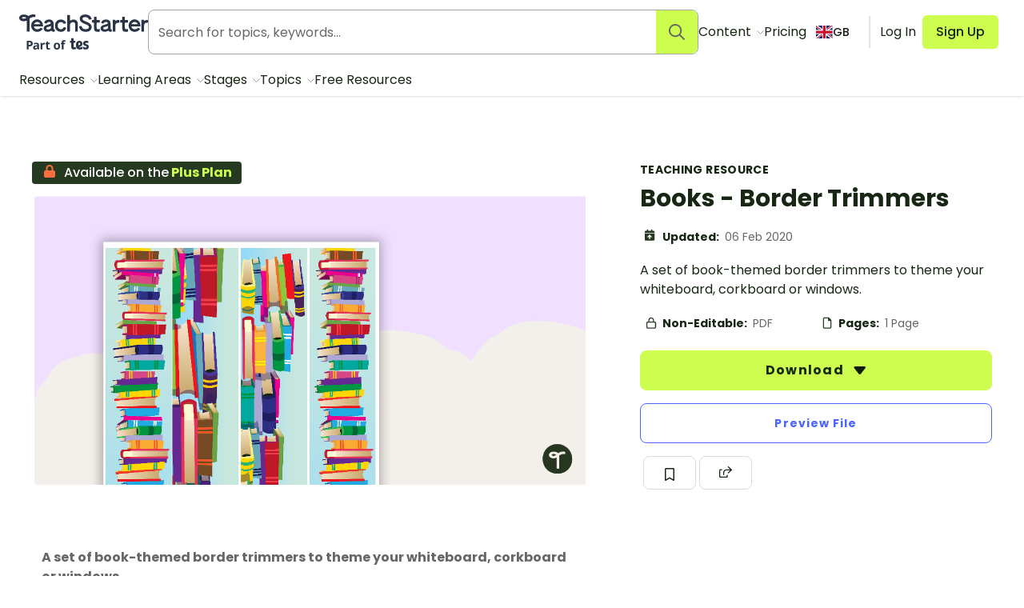

--- FILE ---
content_type: application/javascript; charset=UTF-8
request_url: https://www.teachstarter.com/_nuxt/1c22a8b.js
body_size: 227169
content:
/*! For license information please see LICENSES */
(window.webpackJsonp=window.webpackJsonp||[]).push([[125],[,function(e,t,r){"use strict";r.r(t),r.d(t,"createApp",(function(){return de})),r.d(t,"createRef",(function(){return he})),r.d(t,"defineAsyncComponent",(function(){return me})),r.d(t,"defineComponent",(function(){return L})),r.d(t,"defineNuxtMiddleware",(function(){return B})),r.d(t,"defineNuxtPlugin",(function(){return $})),r.d(t,"globalPlugin",(function(){return oe})),r.d(t,"isRaw",(function(){return ge})),r.d(t,"onGlobalSetup",(function(){return ne})),r.d(t,"reqRef",(function(){return te})),r.d(t,"reqSsrRef",(function(){return re})),r.d(t,"setMetaPlugin",(function(){return ie})),r.d(t,"setSSRContext",(function(){return P})),r.d(t,"shallowSsrRef",(function(){return F})),r.d(t,"ssrPromise",(function(){return D})),r.d(t,"ssrRef",(function(){return T})),r.d(t,"useAsync",(function(){return I})),r.d(t,"useContext",(function(){return U})),r.d(t,"useFetch",(function(){return ee})),r.d(t,"useMeta",(function(){return N})),r.d(t,"useRoute",(function(){return le})),r.d(t,"useRouter",(function(){return ue})),r.d(t,"useStatic",(function(){return se})),r.d(t,"useStore",(function(){return fe})),r.d(t,"warn",(function(){return pe})),r.d(t,"withContext",(function(){return M})),r.d(t,"wrapProperty",(function(){return ce}));r(5),r(16),r(19),r(28),r(24),r(33),r(13),r(12),r(15);var n=r(39),o=r(21),c=r(55),l=r(4),f=r(56),d=(r(52),r(11),r(558),r(3),r(559),r(25),r(20),r(166),r(18),r(8),r(560),r(565),r(9),r(168),r(169),r(170),r(171),r(172),r(173),r(174),r(175),r(176),r(177),r(178),r(179),r(180),r(181),r(212),r(213),r(214),r(215),r(216),r(217),r(218),r(219),r(220),r(221),r(222),r(223),r(224),r(225),r(226),r(227),r(228),r(7),r(51),r(59),r(285),r(10),r(113),r(0));r.d(t,"computed",(function(){return d.computed})),r.d(t,"customRef",(function(){return d.customRef})),r.d(t,"del",(function(){return d.del})),r.d(t,"effectScope",(function(){return d.effectScope})),r.d(t,"getCurrentInstance",(function(){return d.getCurrentInstance})),r.d(t,"getCurrentScope",(function(){return d.getCurrentScope})),r.d(t,"h",(function(){return d.h})),r.d(t,"inject",(function(){return d.inject})),r.d(t,"isProxy",(function(){return d.isProxy})),r.d(t,"isReactive",(function(){return d.isReactive})),r.d(t,"isReadonly",(function(){return d.isReadonly})),r.d(t,"isRef",(function(){return d.isRef})),r.d(t,"isShallow",(function(){return d.isShallow})),r.d(t,"markRaw",(function(){return d.markRaw})),r.d(t,"nextTick",(function(){return d.nextTick})),r.d(t,"onActivated",(function(){return d.onActivated})),r.d(t,"onBeforeMount",(function(){return d.onBeforeMount})),r.d(t,"onBeforeUnmount",(function(){return d.onBeforeUnmount})),r.d(t,"onBeforeUpdate",(function(){return d.onBeforeUpdate})),r.d(t,"onDeactivated",(function(){return d.onDeactivated})),r.d(t,"onErrorCaptured",(function(){return d.onErrorCaptured})),r.d(t,"onMounted",(function(){return d.onMounted})),r.d(t,"onRenderTracked",(function(){return d.onRenderTracked})),r.d(t,"onRenderTriggered",(function(){return d.onRenderTriggered})),r.d(t,"onScopeDispose",(function(){return d.onScopeDispose})),r.d(t,"onServerPrefetch",(function(){return d.onServerPrefetch})),r.d(t,"onUnmounted",(function(){return d.onUnmounted})),r.d(t,"onUpdated",(function(){return d.onUpdated})),r.d(t,"provide",(function(){return d.provide})),r.d(t,"proxyRefs",(function(){return d.proxyRefs})),r.d(t,"reactive",(function(){return d.reactive})),r.d(t,"readonly",(function(){return d.readonly})),r.d(t,"ref",(function(){return d.ref})),r.d(t,"set",(function(){return d.set})),r.d(t,"shallowReactive",(function(){return d.shallowReactive})),r.d(t,"shallowReadonly",(function(){return d.shallowReadonly})),r.d(t,"shallowRef",(function(){return d.shallowRef})),r.d(t,"toRaw",(function(){return d.toRaw})),r.d(t,"toRef",(function(){return d.toRef})),r.d(t,"toRefs",(function(){return d.toRefs})),r.d(t,"triggerRef",(function(){return d.triggerRef})),r.d(t,"unref",(function(){return d.unref})),r.d(t,"useAttrs",(function(){return d.useAttrs})),r.d(t,"useCSSModule",(function(){return d.useCssModule})),r.d(t,"useCssModule",(function(){return d.useCssModule})),r.d(t,"useCssVars",(function(){return d.useCssVars})),r.d(t,"useSlots",(function(){return d.useSlots})),r.d(t,"version",(function(){return d.version})),r.d(t,"watch",(function(){return d.watch})),r.d(t,"watchEffect",(function(){return d.watchEffect})),r.d(t,"watchPostEffect",(function(){return d.watchPostEffect})),r.d(t,"watchSyncEffect",(function(){return d.watchSyncEffect}));var h=r(67),m=r(468),v=r.n(m);function y(e,t){var r="undefined"!=typeof Symbol&&e[Symbol.iterator]||e["@@iterator"];if(!r){if(Array.isArray(e)||(r=function(e,t){if(!e)return;if("string"==typeof e)return w(e,t);var r=Object.prototype.toString.call(e).slice(8,-1);"Object"===r&&e.constructor&&(r=e.constructor.name);if("Map"===r||"Set"===r)return Array.from(e);if("Arguments"===r||/^(?:Ui|I)nt(?:8|16|32)(?:Clamped)?Array$/.test(r))return w(e,t)}(e))||t&&e&&"number"==typeof e.length){r&&(e=r);var i=0,n=function(){};return{s:n,n:function(){return i>=e.length?{done:!0}:{done:!1,value:e[i++]}},e:function(e){throw e},f:n}}throw new TypeError("Invalid attempt to iterate non-iterable instance.\nIn order to be iterable, non-array objects must have a [Symbol.iterator]() method.")}var o,c=!0,l=!1;return{s:function(){r=r.call(e)},n:function(){var e=r.next();return c=e.done,e},e:function(e){l=!0,o=e},f:function(){try{c||null==r.return||r.return()}finally{if(l)throw o}}}}function w(e,t){(null==t||t>e.length)&&(t=e.length);for(var i=0,r=new Array(t);i<t;i++)r[i]=e[i];return r}function S(e,t){var r=Object.keys(e);if(Object.getOwnPropertySymbols){var n=Object.getOwnPropertySymbols(e);t&&(n=n.filter((function(t){return Object.getOwnPropertyDescriptor(e,t).enumerable}))),r.push.apply(r,n)}return r}function O(e){for(var t=1;t<arguments.length;t++){var r=null!=arguments[t]?arguments[t]:{};t%2?S(Object(r),!0).forEach((function(t){Object(o.a)(e,t,r[t])})):Object.getOwnPropertyDescriptors?Object.defineProperties(e,Object.getOwnPropertyDescriptors(r)):S(Object(r)).forEach((function(t){Object.defineProperty(e,t,Object.getOwnPropertyDescriptor(r,t))}))}return e}function _(e){if(!e)throw new Error("You must provide a key. You can have it generated automatically by adding '@nuxtjs/composition-api/dist/babel-plugin' to your Babel plugins.")}var x=function(){var e=Object(d.getCurrentInstance)();if(e)return e.proxy};function j(e){return e instanceof Function?e():e}var R={};function P(e){R=Object.assign({},{}),e.context.ssrContext.nuxt.globalRefs=R}var E=function(){var e,t=x();return{type:t?"ssrRefs":"globalRefs",setData:function(t,r){(e||R)[t]=A(r)}}},A=function(e){return e&&JSON.parse(JSON.stringify(e))||e},k=function(e,t){var r,n,o,c=arguments.length>2&&void 0!==arguments[2]?arguments[2]:"globalRefs";return null!=(o=null==(n=null==(r=window[h.a])?void 0:r[c])?void 0:n[t])?o:j(e)},T=function(e,t){_(t);var r=E(),n=r.type,o=(r.setData,k(e,t,n));return Object(d.ref)(o)},F=function(e,t){_(t);var r=E(),n=r.type;r.setData;return Object(d.shallowRef)(k(e,t,n))},D=function(e,t){_(t);var r=E(),n=r.type,o=(r.setData,k(e,t,n));return Promise.resolve(o)},I=function(e,t){_(t);var r=Object(d.isRef)(t)?t:T(null,t);r.value||Promise.resolve(e()).then((function(e){return r.value=e}));return r};var C=function(e){return{head:function(){var t=e.head instanceof Function?e.head.call(this):e.head;if(!this._computedHead)return t;var r=this._computedHead.map((function(e){return Object(d.isReactive)(e)?Object(d.toRaw)(e):Object(d.isRef)(e)?e.value:e}));return v.a.apply(void 0,[{}].concat(Object(c.a)(r.reverse()),[t]))}}},N=function(e){var t=x();if(!t)throw new Error("useMeta must be called within a component.");if(!("head"in t.$options))throw new Error("In order to enable `useMeta`, please make sure you include `head: {}` within your component definition, and you are using the `defineComponent` exported from @nuxtjs/composition-api.");var r=function(){return t.$meta().refresh()};if(!t._computedHead){var n=Object(d.reactive)({titleTemplate:null,__dangerouslyDisableSanitizers:[],__dangerouslyDisableSanitizersByTagID:{},title:void 0,htmlAttrs:{},headAttrs:{},bodyAttrs:{},base:void 0,meta:[],link:[],style:[],script:[],noscript:[],changed:void 0,afterNavigation:void 0});t._computedHead=[n],t._metaRefs=Object(d.toRefs)(n),Object(d.watch)(Object.values(t._metaRefs),r,{immediate:!0})}if(e){var o=e instanceof Function?Object(d.computed)(e):Object(d.ref)(e);t._computedHead.push(o),Object(d.watch)(o,r,{immediate:!0})}return t._metaRefs},L=function(e){return"head"in e?O(O({},e),C(e)):e},M=function(e){var t=x();if(!t)throw new Error("This must be called within a setup function.");e((t[h.b]||t.$options).context)},U=function(){var e=x();if(!e)throw new Error("This must be called within a setup function.");return O(O({},(e[h.b]||e.$options).context),{},{route:Object(d.computed)((function(){return e.$route})),query:Object(d.computed)((function(){return e.$route.query})),from:Object(d.computed)((function(){return(e[h.b]||e.$options).context.from})),params:Object(d.computed)((function(){return e.$route.params}))})},$=function(e){return e},B=function(e){return e},H=window[h.a];function W(e){var t;if(e.message||"string"==typeof e)t=e.message||e;else try{t=JSON.stringify(e,null,2)}catch(r){t="[".concat(e.constructor.name,"]")}return O(O({},e),{},{message:t,statusCode:e.statusCode||e.status||e.response&&e.response.status||500})}var V=new WeakMap,z=new Map;function G(){return Y.apply(this,arguments)}function Y(){return(Y=Object(l.a)(regeneratorRuntime.mark((function e(){var t,r,n,o,c=this;return regeneratorRuntime.wrap((function(e){for(;;)switch(e.prev=e.next){case 0:if(t=V.get(this)){e.next=3;break}return e.abrupt("return");case 3:return this[h.b].nbFetching++,this.$fetchState.pending=!0,this.$fetchState.error=null,this._hydrated=!1,r=null,n=Date.now(),e.prev=9,e.next=12,Promise.all(t.map((function(e){if(z.has(e))return z.get(e);var t=Promise.resolve(e(c)).finally((function(){return z.delete(e)}));return z.set(e,t),t})));case 12:e.next=18;break;case 14:e.prev=14,e.t0=e.catch(9),r=W(e.t0);case 18:if(!((o=(this._fetchDelay||0)-(Date.now()-n))>0)){e.next=22;break}return e.next=22,new Promise((function(e){return setTimeout(e,o)}));case 22:this.$fetchState.error=r,this.$fetchState.pending=!1,this.$fetchState.timestamp=Date.now(),this.$nextTick((function(){return c[h.b].nbFetching--}));case 26:case"end":return e.stop()}}),e,this,[[9,14]])})))).apply(this,arguments)}var Q=function(e){e.$fetchState=e.$fetchState||Object(d.reactive)({error:null,pending:!1,timestamp:0})},K=function(data){var e=x();if(!e)throw new Error("This must be called within a setup function.");Object(d.onBeforeMount)((function(){var t=e._setupProxy||e;for(var r in data)try{if(r in t){var n=r;if(t[n]===data[r])continue;if("function"==typeof t[n])continue;if(Object(d.isReactive)(t[n])){for(var o in t[n])o in data[r]||delete t[n][o];Object.assign(t[n],data[r]);continue}}Object(d.set)(t,r,data[r])}catch(e){0}}))};function J(){return(J=Object(l.a)(regeneratorRuntime.mark((function e(t){var data,content;return regeneratorRuntime.wrap((function(e){for(;;)switch(e.prev=e.next){case 0:if(t._fetchOnServer){e.next=2;break}return e.abrupt("return");case 2:return Q(t),e.prev=3,e.next=6,G.call(t);case 6:e.next=12;break;case 8:e.prev=8,e.t0=e.catch(3),t.$fetchState.error=W(e.t0);case 12:t.$fetchState.pending=!1,t._fetchKey="push"in t.$ssrContext.nuxt.fetch?t.$ssrContext.nuxt.fetch.length:t._fetchKey||t.$ssrContext.fetchCounters[""]++,t.$vnode.data||(t.$vnode.data={}),(t.$vnode.data.attrs=t.$vnode.data.attrs||{})["data-fetch-key"]=t._fetchKey,data=Object.fromEntries(Object.entries((null==t?void 0:t._setupProxy)||(null==t?void 0:t._setupState)).filter((function(e){var t=Object(n.a)(e,2),r=(t[0],t[1]);return!(r&&"object"===Object(f.a)(r)&&"_compiled"in r||r instanceof Function||r instanceof Promise)})).map((function(e){var t=Object(n.a)(e,2),r=t[0],o=t[1];return[r,Object(d.isRef)(o)?o.value:o]}))),content=t.$fetchState.error?{_error:t.$fetchState.error}:JSON.parse(JSON.stringify(data)),"push"in t.$ssrContext.nuxt.fetch?t.$ssrContext.nuxt.fetch.push(content):t.$ssrContext.nuxt.fetch[t._fetchKey]=content;case 20:case"end":return e.stop()}}),e,null,[[3,8]])})))).apply(this,arguments)}function X(e){var t=e[h.b];if("_payloadFetchIndex"in t)return t._payloadFetchIndex=t._payloadFetchIndex||0,t._payloadFetchIndex++;var r=e.$options._scopeId||e.$options.name||"",n=function(e){var t=arguments.length>1&&void 0!==arguments[1]?arguments[1]:"";return function(){var r=arguments.length>0&&void 0!==arguments[0]?arguments[0]:t;return void 0===e[r]&&(e[r]=0),e[r]++}}(e[h.b]._fetchCounters,r),o=e.$options;if("function"==typeof o.fetchKey)return o.fetchKey.call(e,n);var c="string"==typeof o.fetchKey?o.fetchKey:r;return c?c+":"+n(c):String(n(c))}var Z,ee=function(e){var t,r=x();if(!r)throw new Error("This must be called within a setup function.");function n(){return{fetch:r.$fetch,fetchState:r.$fetchState,$fetch:r.$fetch,$fetchState:r.$fetchState}}if(function(e,t){var r=V.get(e)||[];V.set(e,[].concat(Object(c.a)(r),[t]))}(r,e),"function"==typeof r.$options.fetchOnServer?r._fetchOnServer=!1!==r.$options.fetchOnServer.call(r):r._fetchOnServer=!1!==r.$options.fetchOnServer,Q(r),Object(d.onServerPrefetch)((function(){return function(e){return J.apply(this,arguments)}(r)})),r._fetchDelay="number"==typeof r.$options.fetchDelay?r.$options.fetchDelay:0,r.$fetch=G.bind(r),Object(d.onBeforeMount)((function(){return!r._hydrated&&G.call(r)})),!function(e){var t,r,n;return null==(n=null==(r=null==(t=e.$vnode)?void 0:t.elm)?void 0:r.dataset)?void 0:n.fetchKey}(r))return h.c&&function(e){e._fetchKey=X(e);var t=e.$options.fetchOnServer,r="function"==typeof t?!1!==t.call(e):!1!==t,n=e[h.b];if(r&&!(null==n?void 0:n.isPreview)&&(null==n?void 0:n._pagePayload)){e._hydrated=!0;var data=n._pagePayload.fetch[e._fetchKey];data&&data._error?e.$fetchState.error=data._error:K(data)}}(r),n();r._hydrated=!0,r._fetchKey=(null==(t=r.$vnode.elm)?void 0:t.dataset.fetchKey)||X(r);var data=H.fetch[r._fetchKey];return data&&data._error?(r.$fetchState.error=data._error,n()):(K(data),n())},te=(new Set,function(e){return Object(d.ref)(e)}),re=function(e,t){return T(e,t)},ne=function(e){Z.add(e)},ie=function(e){var head=e.app.head;Object.assign(e.app,C({head:head}))},oe=function(e){var t=e.app.setup;Z=new Set,e.app.setup=function(){for(var e={},r=arguments.length,n=new Array(r),o=0;o<r;o++)n[o]=arguments[o];t instanceof Function&&(e=t.apply(void 0,n)||{});var c,l=y(Z);try{for(l.s();!(c=l.n()).done;){var f=c.value;e=O(O({},e),f.call.apply(f,[this].concat(n))||{})}}catch(e){l.e(e)}finally{l.f()}return e}},ae={};var se=function(e){var t,r,param=arguments.length>1&&void 0!==arguments[1]?arguments[1]:Object(d.ref)(""),n=arguments.length>2?arguments[2]:void 0,o=Object(d.computed)((function(){return"".concat(n,"-").concat(param.value)})),c=T(null,o.value);c.value&&(ae[o.value]=c.value);(null==(r=null==(t=window[h.a].$config)?void 0:t.app)?void 0:r.cdnURL)||h.d;return Object(d.watch)(o,(function(t){t in ae?c.value=ae[t]:e(param.value,o.value).then((function(e){ae[o.value]=e,c.value=e}))}),{immediate:!0,flush:"post"}),c},ce=function(e,t){return function(){var r=x();if(!r)throw new Error("This must be called within a setup function.");return!1!==t?Object(d.computed)((function(){return r[e]})):r[e]}},ue=ce("$router",!1),le=ce("$route"),fe=function(e){var t=x();if(!t)throw new Error("This must be called within a setup function.");return t.$store},pe=function(){return console.warn("`warn` is not exported by Vue 2.7")},de=function(){return console.warn("`createApp` is not exported by Vue 2.7")},he=function(){return console.warn("`createRef` is not exported by Vue 2.7")},me=function(){return console.warn("`defineAsyncComponent` is not exported by Vue 2.7")},ge=function(){return console.warn("`isRaw` is not exported by Vue 2.7")}},,,,,,,,,,,,,,,,,,,,,,,,,,,,,,,,,,,,,,,,,,,,,,,function(e,t,r){"use strict";e.exports=function(e){var t=[];return t.toString=function(){return this.map((function(t){var content=e(t);return t[2]?"@media ".concat(t[2]," {").concat(content,"}"):content})).join("")},t.i=function(e,r,n){"string"==typeof e&&(e=[[null,e,""]]);var o={};if(n)for(var i=0;i<this.length;i++){var c=this[i][0];null!=c&&(o[c]=!0)}for(var l=0;l<e.length;l++){var f=[].concat(e[l]);n&&o[f[0]]||(r&&(f[2]?f[2]="".concat(r," and ").concat(f[2]):f[2]=r),t.push(f))}},t}},function(e,t,r){"use strict";function n(e,t){for(var r=[],n={},i=0;i<t.length;i++){var o=t[i],c=o[0],l={id:e+":"+i,css:o[1],media:o[2],sourceMap:o[3]};n[c]?n[c].parts.push(l):r.push(n[c]={id:c,parts:[l]})}return r}r.r(t),r.d(t,"default",(function(){return w}));var o="undefined"!=typeof document;if("undefined"!=typeof DEBUG&&DEBUG&&!o)throw new Error("vue-style-loader cannot be used in a non-browser environment. Use { target: 'node' } in your Webpack config to indicate a server-rendering environment.");var c={},head=o&&(document.head||document.getElementsByTagName("head")[0]),l=null,f=0,d=!1,h=function(){},m=null,v="data-vue-ssr-id",y="undefined"!=typeof navigator&&/msie [6-9]\b/.test(navigator.userAgent.toLowerCase());function w(e,t,r,o){d=r,m=o||{};var l=n(e,t);return S(l),function(t){for(var r=[],i=0;i<l.length;i++){var o=l[i];(f=c[o.id]).refs--,r.push(f)}t?S(l=n(e,t)):l=[];for(i=0;i<r.length;i++){var f;if(0===(f=r[i]).refs){for(var d=0;d<f.parts.length;d++)f.parts[d]();delete c[f.id]}}}}function S(e){for(var i=0;i<e.length;i++){var t=e[i],r=c[t.id];if(r){r.refs++;for(var n=0;n<r.parts.length;n++)r.parts[n](t.parts[n]);for(;n<t.parts.length;n++)r.parts.push(_(t.parts[n]));r.parts.length>t.parts.length&&(r.parts.length=t.parts.length)}else{var o=[];for(n=0;n<t.parts.length;n++)o.push(_(t.parts[n]));c[t.id]={id:t.id,refs:1,parts:o}}}}function O(){var e=document.createElement("style");return e.type="text/css",head.appendChild(e),e}function _(e){var t,r,n=document.querySelector("style["+v+'~="'+e.id+'"]');if(n){if(d)return h;n.parentNode.removeChild(n)}if(y){var o=f++;n=l||(l=O()),t=R.bind(null,n,o,!1),r=R.bind(null,n,o,!0)}else n=O(),t=P.bind(null,n),r=function(){n.parentNode.removeChild(n)};return t(e),function(n){if(n){if(n.css===e.css&&n.media===e.media&&n.sourceMap===e.sourceMap)return;t(e=n)}else r()}}var x,j=(x=[],function(e,t){return x[e]=t,x.filter(Boolean).join("\n")});function R(e,t,r,n){var o=r?"":n.css;if(e.styleSheet)e.styleSheet.cssText=j(t,o);else{var c=document.createTextNode(o),l=e.childNodes;l[t]&&e.removeChild(l[t]),l.length?e.insertBefore(c,l[t]):e.appendChild(c)}}function P(e,t){var r=t.css,n=t.media,o=t.sourceMap;if(n&&e.setAttribute("media",n),m.ssrId&&e.setAttribute(v,t.id),o&&(r+="\n/*# sourceURL="+o.sources[0]+" */",r+="\n/*# sourceMappingURL=data:application/json;base64,"+btoa(unescape(encodeURIComponent(JSON.stringify(o))))+" */"),e.styleSheet)e.styleSheet.cssText=r;else{for(;e.firstChild;)e.removeChild(e.firstChild);e.appendChild(document.createTextNode(r))}}},,,,,,,,,,,,,,,,,function(e,t,r){"use strict";var n=r(612),o=r(418),c=r(419);function l(e,t,r,o){return new n(e,t,r,o)}l.version=r(422),l.AlgoliaSearchHelper=n,l.SearchParameters=o,l.SearchResults=c,e.exports=l},,,,,,,,,,function(e,t,r){"use strict";r.d(t,"a",(function(){return m})),r.d(t,"b",(function(){return v})),r.d(t,"d",(function(){return S})),r.d(t,"c",(function(){return O}));r(5),r(12),r(3),r(15),r(8),r(9),r(11),r(10),r(16),r(7),r(19),r(22),r(23),r(17),r(13),r(30),r(95),r(24),r(25);var n=r(268),o=r(470);function c(e){return c="function"==typeof Symbol&&"symbol"==typeof Symbol.iterator?function(e){return typeof e}:function(e){return e&&"function"==typeof Symbol&&e.constructor===Symbol&&e!==Symbol.prototype?"symbol":typeof e},c(e)}function l(){return l=Object.assign?Object.assign.bind():function(e){for(var i=1;i<arguments.length;i++){var source=arguments[i];for(var t in source)Object.prototype.hasOwnProperty.call(source,t)&&(e[t]=source[t])}return e},l.apply(this,arguments)}function f(object,e){var t=Object.keys(object);if(Object.getOwnPropertySymbols){var r=Object.getOwnPropertySymbols(object);e&&(r=r.filter((function(e){return Object.getOwnPropertyDescriptor(object,e).enumerable}))),t.push.apply(t,r)}return t}function d(e){for(var i=1;i<arguments.length;i++){var source=null!=arguments[i]?arguments[i]:{};i%2?f(Object(source),!0).forEach((function(t){h(e,t,source[t])})):Object.getOwnPropertyDescriptors?Object.defineProperties(e,Object.getOwnPropertyDescriptors(source)):f(Object(source)).forEach((function(t){Object.defineProperty(e,t,Object.getOwnPropertyDescriptor(source,t))}))}return e}function h(e,t,r){return(t=function(e){var t=function(input,e){if("object"!==c(input)||null===input)return input;var t=input[Symbol.toPrimitive];if(void 0!==t){var r=t.call(input,e||"default");if("object"!==c(r))return r;throw new TypeError("@@toPrimitive must return a primitive value.")}return("string"===e?String:Number)(input)}(e,"string");return"symbol"===c(t)?t:String(t)}(t))in e?Object.defineProperty(e,t,{value:r,enumerable:!0,configurable:!0,writable:!0}):e[t]=r,e}var m={highlightPreTag:"__ais-highlight__",highlightPostTag:"__/ais-highlight__"},v={highlightPreTag:"<mark>",highlightPostTag:"</mark>"};function y(e){return Object(n.a)(e).replace(new RegExp(m.highlightPreTag,"g"),v.highlightPreTag).replace(new RegExp(m.highlightPostTag,"g"),v.highlightPostTag)}function w(input){return Object(o.a)(input)&&"string"!=typeof input.value?Object.keys(input).reduce((function(e,t){return d(d({},e),{},h({},t,w(input[t])))}),{}):Array.isArray(input)?input.map(w):d(d({},input),{},{value:y(input.value)})}function S(e){return void 0===e.__escaped&&((e=e.map((function(e){var t=l({},(function(e){if(null==e)throw new TypeError("Cannot destructure "+e)}(e),e));return t._highlightResult&&(t._highlightResult=w(t._highlightResult)),t._snippetResult&&(t._snippetResult=w(t._snippetResult)),t}))).__escaped=!0),e}function O(e){return e.map((function(e){return d(d({},e),{},{highlighted:y(e.highlighted)})}))}},,,,,,,,,,,,,,,,,,,,,function(e,t,r){"use strict";r.d(t,"b",(function(){return o})),r.d(t,"a",(function(){return l})),r.d(t,"c",(function(){return f}));var n=r(39);r(3),r(13),r(131),r(30),r(20),r(7),r(11),r(25),r(10),r(113),r(51),r(108);function o(){return(arguments.length>0&&void 0!==arguments[0]?arguments[0]:"").split(/[?#]/).shift().split("/").pop().split(".").pop()}function c(map){return function(e){return e?map[e]||e:map.missingValue}}function l(){var e=arguments.length>0&&void 0!==arguments[0]?arguments[0]:{},t=e.formatter,r=e.keyMap,o=e.joinWith,l=void 0===o?"/":o,f=e.valueMap;t||(t=function(e,t){return"".concat(e,"=").concat(t)}),r&&"function"!=typeof r&&(r=c(r));var map=f||{};return Object.keys(map).forEach((function(e){"function"!=typeof map[e]&&(map[e]=c(map[e]))})),function(){var e=arguments.length>0&&void 0!==arguments[0]?arguments[0]:{};return Object.entries(e).filter((function(e){var t=Object(n.a)(e,2);t[0];return void 0!==t[1]})).map((function(o){var c=Object(n.a)(o,2),l=c[0],f=c[1],d=map[l];return"function"==typeof d&&(f=d(e[l])),l="function"==typeof r?r(l):l,t(l,f)})).join(l)}}function f(){var input=arguments.length>0&&void 0!==arguments[0]?arguments[0]:"";return"number"==typeof input?input:"string"==typeof input&&input.replace("px","").match(/^\d+$/g)?parseInt(input,10):void 0}},,,,,,,,,,,,,,,,,,,,,,,,,,,,,,function(e,t,r){"use strict";r.d(t,"a",(function(){return component}));r(20);var component=function(e){return function(){var t=arguments.length>0&&void 0!==arguments[0]?arguments[0]:{},r=t.descendantName,n=t.modifierName,o=r?"-".concat(r):"",c=n?"--".concat(n):"";return"".concat("ais","-").concat(e).concat(o).concat(c)}}},,function(e,t,r){"use strict";r.d(t,"a",(function(){return G})),r.d(t,"b",(function(){return Fe})),r.d(t,"c",(function(){return Ct})),r.d(t,"d",(function(){return vr})),r.d(t,"e",(function(){return jr})),r.d(t,"f",(function(){return na}));var n={};r.r(n),r.d(n,"AisAutocomplete",(function(){return G})),r.d(n,"AisBreadcrumb",(function(){return oe})),r.d(n,"AisClearRefinements",(function(){return Se})),r.d(n,"AisConfigure",(function(){return Fe})),r.d(n,"AisExperimentalConfigureRelatedItems",(function(){return Be})),r.d(n,"AisCurrentRefinements",(function(){return nt})),r.d(n,"AisHierarchicalMenu",(function(){return xt})),r.d(n,"AisHighlight",(function(){return Ct})),r.d(n,"AisHits",(function(){return or})),r.d(n,"AisHitsPerPage",(function(){return mr})),r.d(n,"AisIndex",(function(){return vr})),r.d(n,"AisInstantSearch",(function(){return xr})),r.d(n,"AisInstantSearchSsr",(function(){return jr})),r.d(n,"AisInfiniteHits",(function(){return Br})),r.d(n,"AisMenu",(function(){return en})),r.d(n,"AisMenuSelect",(function(){return rn})),r.d(n,"AisNumericMenu",(function(){return vn})),r.d(n,"AisPagination",(function(){return Nn})),r.d(n,"AisPanel",(function(){return Mn})),r.d(n,"AisPoweredBy",(function(){return Un})),r.d(n,"AisQueryRuleContext",(function(){return Kn})),r.d(n,"AisQueryRuleCustomData",(function(){return Jn})),r.d(n,"AisRangeInput",(function(){return ci})),r.d(n,"AisRatingMenu",(function(){return _i})),r.d(n,"AisRefinementList",(function(){return Mi})),r.d(n,"AisStateResults",(function(){return Ui})),r.d(n,"AisSearchBox",(function(){return Qi})),r.d(n,"AisSnippet",(function(){return Ki})),r.d(n,"AisSortBy",(function(){return no})),r.d(n,"AisStats",(function(){return fo})),r.d(n,"AisToggleRefinement",(function(){return _o})),r.d(n,"AisVoiceSearch",(function(){return No})),r.d(n,"AisRelevantSort",(function(){return Bo})),r.d(n,"AisDynamicWidgets",(function(){return Qo})),r.d(n,"AisExperimentalDynamicWidgets",(function(){return Ko}));r(18),r(51);var o=function(e){var a=e.name;return{props:{classNames:{type:Object,default:void 0}},methods:{suit:function(e,t){var r=function(e,t,r){if(!e)throw new Error("You need to provide `widgetName` in your data");var n=["ais-"+e];return t&&n.push("-"+t),r&&n.push("--"+r),n.join("")}(a,e,t),i=this.classNames&&this.classNames[r];return i?[r,i].join(" "):r}}}};r(11),r(5),r(20),r(10),r(3),r(16),r(7);function c(e){for(var t=arguments,r=1;r<arguments.length;r++){var n=null!=t[r]?t[r]:{},o=Object.keys(n);"function"==typeof Object.getOwnPropertySymbols&&(o=o.concat(Object.getOwnPropertySymbols(n).filter((function(e){return Object.getOwnPropertyDescriptor(n,e).enumerable})))),o.forEach((function(t){l(e,t,n[t])}))}return e}function l(e,t,r){return t in e?Object.defineProperty(e,t,{value:r,enumerable:!0,configurable:!0,writable:!0}):e[t]=r,e}var f=r(0),d=f.default,h=f.default.version;function m(e){return function(t){return e.call(this,t)}}function v(e){return e.$slots.default}r(212),r(8),r(213),r(214),r(215),r(216),r(217),r(218),r(219),r(220),r(221),r(222),r(223),r(224),r(225),r(226),r(227),r(228),r(9);var y=new Set;function w(a){y.has(a)||(y.add(a),console.warn(a))}var S=function(e,i){var s;void 0===e&&(e={});var a=e.connector;return void 0===i&&(i={}),(s={inject:{instantSearchInstance:{from:"$_ais_instantSearchInstance",default:function(){var e=this.$options._componentTag;throw new TypeError('It looks like you forgot to wrap your Algolia search component "<'+e+'>" inside of an "<ais-instant-search>" component.')}},getParentIndex:{from:"$_ais_getParentIndex",default:function(){var e=this;return function(){return e.instantSearchInstance.mainIndex}}}},data:function(){return{state:null}},created:function(){if("function"==typeof a){if(this.factory=a(this.updateState,(function(){})),this.widget=c(this.factory(this.widgetParams),i),this.getParentIndex().addWidgets([this.widget]),this.instantSearchInstance._initialResults&&!this.instantSearchInstance.started){if("function"!=typeof this.instantSearchInstance.__forceRender)throw new Error("You are using server side rendering with <ais-instant-search> instead of <ais-instant-search-ssr>.");this.instantSearchInstance.__forceRender(this.widget,this.getParentIndex())}}else!0!==a&&w("You are using the InstantSearch widget mixin, but didn't provide a connector.\nWhile this is technically possible, and will give you access to the Helper,\nit's not the recommended way of making custom components.\n\nIf you want to disable this message, pass { connector: true } to the mixin.\n\nRead more on using connectors: https://alg.li/vue-custom")}}).beforeDestroy=function(){this.widget&&this.getParentIndex().removeWidgets([this.widget])},s.watch={widgetParams:{handler:function(e){this.state=null,this.getParentIndex().removeWidgets([this.widget]),this.widget=c(this.factory(e),i),this.getParentIndex().addWidgets([this.widget])},deep:!0}},s.methods={updateState:function(e,t){void 0===e&&(e={}),t||(this.state=e)}},s},O=(r(12),r(15),r(19),r(22),r(23),r(17),r(25),r(13),r(37),r(752)),_=r(321);r(28),r(24);function x(e,t){if(void 0===e||"function"!=typeof e)throw new Error("The render function is not valid (received type ".concat((object=e,Object.prototype.toString.call(object).slice(8,-1)),").\n\n").concat(t));var object}var j=r(76),R=(r(33),r(59),r(279));function P(object,e){var t=Object.keys(object);if(Object.getOwnPropertySymbols){var r=Object.getOwnPropertySymbols(object);e&&(r=r.filter((function(e){return Object.getOwnPropertyDescriptor(object,e).enumerable}))),t.push.apply(t,r)}return t}function E(e){for(var i=1;i<arguments.length;i++){var source=null!=arguments[i]?arguments[i]:{};i%2?P(Object(source),!0).forEach((function(t){A(e,t,source[t])})):Object.getOwnPropertyDescriptors?Object.defineProperties(e,Object.getOwnPropertyDescriptors(source)):P(Object(source)).forEach((function(t){Object.defineProperty(e,t,Object.getOwnPropertyDescriptor(source,t))}))}return e}function A(e,t,r){return(t=function(e){var t=function(input,e){if("object"!==F(input)||null===input)return input;var t=input[Symbol.toPrimitive];if(void 0!==t){var r=t.call(input,e||"default");if("object"!==F(r))return r;throw new TypeError("@@toPrimitive must return a primitive value.")}return("string"===e?String:Number)(input)}(e,"string");return"symbol"===F(t)?t:String(t)}(t))in e?Object.defineProperty(e,t,{value:r,enumerable:!0,configurable:!0,writable:!0}):e[t]=r,e}function k(e,i){return function(e){if(Array.isArray(e))return e}(e)||function(e,i){var t=null==e?null:"undefined"!=typeof Symbol&&e[Symbol.iterator]||e["@@iterator"];if(null!=t){var r,n,o,c,l=[],f=!0,d=!1;try{if(o=(t=t.call(e)).next,0===i){if(Object(t)!==t)return;f=!1}else for(;!(f=(r=o.call(t)).done)&&(l.push(r.value),l.length!==i);f=!0);}catch(e){d=!0,n=e}finally{try{if(!f&&null!=t.return&&(c=t.return(),Object(c)!==c))return}finally{if(d)throw n}}return l}}(e,i)||function(e,t){if(!e)return;if("string"==typeof e)return T(e,t);var r=Object.prototype.toString.call(e).slice(8,-1);"Object"===r&&e.constructor&&(r=e.constructor.name);if("Map"===r||"Set"===r)return Array.from(e);if("Arguments"===r||/^(?:Ui|I)nt(?:8|16|32)(?:Clamped)?Array$/.test(r))return T(e,t)}(e,i)||function(){throw new TypeError("Invalid attempt to destructure non-iterable instance.\nIn order to be iterable, non-array objects must have a [Symbol.iterator]() method.")}()}function T(e,t){(null==t||t>e.length)&&(t=e.length);for(var i=0,r=new Array(t);i<t;i++)r[i]=e[i];return r}function F(e){return F="function"==typeof Symbol&&"symbol"==typeof Symbol.iterator?function(e){return typeof e}:function(e){return e&&"function"==typeof Symbol&&e.constructor===Symbol&&e!==Symbol.prototype?"symbol":typeof e},F(e)}function D(e){var t=e.index,r=e.widgetType,n=(e.methodName,e.args),o=e.instantSearchInstance;if(1===n.length&&"object"===F(n[0]))return[n[0]];var c=k(n[0].split(":"),2),l=c[0],f=c[1],d=n[1],h=n[2],m=n[3]||{};if(!d)return[];if(("click"===l||"conversion"===l)&&!h)return[];var v=Array.isArray(d)?d:[d];if(0===v.length)return[];var y=v[0].__queryID,w=function(e){for(var t=arguments.length>1&&void 0!==arguments[1]?arguments[1]:20,r=[],i=0;i<Math.ceil(e.length/t);i++)r.push(e.slice(i*t,(i+1)*t));return r}(v),S=w.map((function(e){return e.map((function(e){return e.objectID}))})),O=w.map((function(e){return e.map((function(e){return e.__position}))}));return"view"===l?"idle"!==o.status?[]:w.map((function(e,i){return{insightsMethod:"viewedObjectIDs",widgetType:r,eventType:l,payload:E({eventName:h||"Hits Viewed",index:t,objectIDs:S[i]},m),hits:e,eventModifier:f}})):"click"===l?w.map((function(e,i){return{insightsMethod:"clickedObjectIDsAfterSearch",widgetType:r,eventType:l,payload:E({eventName:h||"Hit Clicked",index:t,queryID:y,objectIDs:S[i],positions:O[i]},m),hits:e,eventModifier:f}})):"conversion"===l?w.map((function(e,i){return{insightsMethod:"convertedObjectIDsAfterSearch",widgetType:r,eventType:l,payload:E({eventName:h||"Hit Converted",index:t,queryID:y,objectIDs:S[i]},m),hits:e,eventModifier:f}})):[]}function I(e){var t=e.instantSearchInstance,r=e.index,n=e.widgetType,o={},c=void 0;return function(){for(var e=arguments.length,l=new Array(e),f=0;f<e;f++)l[f]=arguments[f];D({widgetType:n,index:r,methodName:"sendEvent",args:l,instantSearchInstance:t}).forEach((function(e){"click"===e.eventType&&"internal"===e.eventModifier&&o[e.eventType]||(o[e.eventType]=!0,t.sendEventToInsights(e))})),clearTimeout(c),c=setTimeout((function(){o={}}),0)}}function C(e){var t=e.index,r=e.widgetType,n=e.instantSearchInstance;return function(){for(var e=arguments.length,o=new Array(e),c=0;c<e;c++)o[c]=arguments[c];var l=D({widgetType:r,index:t,methodName:"bindEvent",args:o,instantSearchInstance:n});return l.length?"data-insights-event=".concat(Object(R.b)(l)):""}}function N(e){return N="function"==typeof Symbol&&"symbol"==typeof Symbol.iterator?function(e){return typeof e}:function(e){return e&&"function"==typeof Symbol&&e.constructor===Symbol&&e!==Symbol.prototype?"symbol":typeof e},N(e)}function L(object,e){var t=Object.keys(object);if(Object.getOwnPropertySymbols){var r=Object.getOwnPropertySymbols(object);e&&(r=r.filter((function(e){return Object.getOwnPropertyDescriptor(object,e).enumerable}))),t.push.apply(t,r)}return t}function M(e){for(var i=1;i<arguments.length;i++){var source=null!=arguments[i]?arguments[i]:{};i%2?L(Object(source),!0).forEach((function(t){U(e,t,source[t])})):Object.getOwnPropertyDescriptors?Object.defineProperties(e,Object.getOwnPropertyDescriptors(source)):L(Object(source)).forEach((function(t){Object.defineProperty(e,t,Object.getOwnPropertyDescriptor(source,t))}))}return e}function U(e,t,r){return(t=function(e){var t=function(input,e){if("object"!==N(input)||null===input)return input;var t=input[Symbol.toPrimitive];if(void 0!==t){var r=t.call(input,e||"default");if("object"!==N(r))return r;throw new TypeError("@@toPrimitive must return a primitive value.")}return("string"===e?String:Number)(input)}(e,"string");return"symbol"===N(t)?t:String(t)}(t))in e?Object.defineProperty(e,t,{value:r,enumerable:!0,configurable:!0,writable:!0}):e[t]=r,e}var $,B,H,W=Object(O.b)({name:"autocomplete",connector:!0}),V=function(e){var t=arguments.length>1&&void 0!==arguments[1]?arguments[1]:_.a;return x(e,W()),function(r){var n=(r||{}).escapeHTML,o=void 0===n||n,c={};return{$$type:"ais.autocomplete",init:function(t){var r=t.instantSearchInstance;e(M(M({},this.getWidgetRenderState(t)),{},{instantSearchInstance:r}),!0)},render:function(t){var r=t.instantSearchInstance,n=this.getWidgetRenderState(t);n.indices.forEach((function(e){(0,e.sendEvent)("view:internal",e.hits)})),e(M(M({},n),{},{instantSearchInstance:r}),!1)},getRenderState:function(e,t){return M(M({},e),{},{autocomplete:this.getWidgetRenderState(t)})},getWidgetRenderState:function(e){var t=this,n=e.helper,l=e.state,f=e.scopedResults,d=e.instantSearchInstance;c.refine||(c.refine=function(e){n.setQuery(e).search()});var h=f.map((function(e){e.results.hits=o?Object(j.d)(e.results.hits):e.results.hits;var r=I({instantSearchInstance:d,index:e.results.index,widgetType:t.$$type});return{indexId:e.indexId,indexName:e.results.index,hits:e.results.hits,results:e.results,sendEvent:r}}));return{currentRefinement:l.query||"",indices:h,refine:c.refine,widgetParams:r}},getWidgetUiState:function(e,t){var r=t.searchParameters.query||"";return""===r||e&&e.query===r?e:M(M({},e),{},{query:r})},getWidgetSearchParameters:function(e,t){var r={query:t.uiState.query||""};return o?e.setQueryParameters(M(M({},r),j.a)):e.setQueryParameters(r)},dispose:function(e){var r=e.state;t();var n=r.setQueryParameter("query",void 0);return o?n.setQueryParameters(Object.keys(j.a).reduce((function(e,t){return M(M({},e),{},U({},t,void 0))}),{})):n}}}},z={name:"AisAutocomplete",mixins:[S({connector:V},{$$widgetType:"ais.autocomplete"}),o({name:"Autocomplete"})],props:{escapeHTML:{type:Boolean,required:!1,default:!0}},computed:{widgetParams:function(){return{escapeHTML:this.escapeHTML}}}},G=($={render:function(){var e=this,t=e.$createElement,r=e._self._c||t;return e.state?r("div",{class:e.suit()},[e._t("default",(function(){return[r("p",[e._v("\n      This widget doesn't render anything without a filled in default slot.\n    ")]),e._v(" "),r("p",[e._v("query, function to refine and results are provided.")]),e._v(" "),r("pre",[e._v("refine: Function")]),e._v(" "),r("pre",[e._v('currentRefinement: "'+e._s(e.state.currentRefinement)+'"')]),e._v(" "),r("details",[e._m(0),e._v(" "),r("pre",[e._v(e._s(e.state.indices))])])]}),{refine:e.state.refine,currentRefinement:e.state.currentRefinement,indices:e.state.indices})],2):e._e()},staticRenderFns:[function(){var e=this.$createElement,t=this._self._c||e;return t("summary",[t("code",[this._v("indices")]),this._v(":")])}]},(H=("function"==typeof(B=z)?B.options:B)||{}).__file="Autocomplete.vue",H.render||(H.render=$.render,H.staticRenderFns=$.staticRenderFns,H._compiled=!0),H._scopeId=void 0,H);function Y(e){return Y="function"==typeof Symbol&&"symbol"==typeof Symbol.iterator?function(e){return typeof e}:function(e){return e&&"function"==typeof Symbol&&e.constructor===Symbol&&e!==Symbol.prototype?"symbol":typeof e},Y(e)}function Q(object,e){var t=Object.keys(object);if(Object.getOwnPropertySymbols){var r=Object.getOwnPropertySymbols(object);e&&(r=r.filter((function(e){return Object.getOwnPropertyDescriptor(object,e).enumerable}))),t.push.apply(t,r)}return t}function K(e){for(var i=1;i<arguments.length;i++){var source=null!=arguments[i]?arguments[i]:{};i%2?Q(Object(source),!0).forEach((function(t){J(e,t,source[t])})):Object.getOwnPropertyDescriptors?Object.defineProperties(e,Object.getOwnPropertyDescriptors(source)):Q(Object(source)).forEach((function(t){Object.defineProperty(e,t,Object.getOwnPropertyDescriptor(source,t))}))}return e}function J(e,t,r){return(t=function(e){var t=function(input,e){if("object"!==Y(input)||null===input)return input;var t=input[Symbol.toPrimitive];if(void 0!==t){var r=t.call(input,e||"default");if("object"!==Y(r))return r;throw new TypeError("@@toPrimitive must return a primitive value.")}return("string"===e?String:Number)(input)}(e,"string");return"symbol"===Y(t)?t:String(t)}(t))in e?Object.defineProperty(e,t,{value:r,enumerable:!0,configurable:!0,writable:!0}):e[t]=r,e}function X(e,i){return function(e){if(Array.isArray(e))return e}(e)||function(e,i){var t=null==e?null:"undefined"!=typeof Symbol&&e[Symbol.iterator]||e["@@iterator"];if(null!=t){var r,n,o,c,l=[],f=!0,d=!1;try{if(o=(t=t.call(e)).next,0===i){if(Object(t)!==t)return;f=!1}else for(;!(f=(r=o.call(t)).done)&&(l.push(r.value),l.length!==i);f=!0);}catch(e){d=!0,n=e}finally{try{if(!f&&null!=t.return&&(c=t.return(),Object(c)!==c))return}finally{if(d)throw n}}return l}}(e,i)||function(e,t){if(!e)return;if("string"==typeof e)return Z(e,t);var r=Object.prototype.toString.call(e).slice(8,-1);"Object"===r&&e.constructor&&(r=e.constructor.name);if("Map"===r||"Set"===r)return Array.from(e);if("Arguments"===r||/^(?:Ui|I)nt(?:8|16|32)(?:Clamped)?Array$/.test(r))return Z(e,t)}(e,i)||function(){throw new TypeError("Invalid attempt to destructure non-iterable instance.\nIn order to be iterable, non-array objects must have a [Symbol.iterator]() method.")}()}function Z(e,t){(null==t||t>e.length)&&(t=e.length);for(var i=0,r=new Array(t);i<t;i++)r[i]=e[i];return r}var ee=Object(O.b)({name:"breadcrumb",connector:!0});function te(data){return data.reduce((function(e,t){return t.isRefined&&(e.push({label:t.name,value:t.escapedValue}),Array.isArray(t.data)&&(e=e.concat(te(t.data)))),e}),[])}var re=function(e){var t=arguments.length>1&&void 0!==arguments[1]?arguments[1]:_.a;x(e,ee());var r={};return function(n){var o=n||{},c=o.attributes,l=o.separator,f=void 0===l?" > ":l,d=o.rootPath,h=void 0===d?null:d,m=o.transformItems,v=void 0===m?function(e){return e}:m;if(!c||!Array.isArray(c)||0===c.length)throw new Error(ee("The `attributes` option expects an array of strings."));var y=X(c,1)[0];function w(e,t){if(!t){var r=e.getHierarchicalFacetBreadcrumb(y);return 0===r.length?e:e.resetPage().toggleFacetRefinement(y,r[0])}return e.resetPage().toggleFacetRefinement(y,t)}return{$$type:"ais.breadcrumb",init:function(t){e(K(K({},this.getWidgetRenderState(t)),{},{instantSearchInstance:t.instantSearchInstance}),!0)},render:function(t){e(K(K({},this.getWidgetRenderState(t)),{},{instantSearchInstance:t.instantSearchInstance}),!1)},dispose:function(){t()},getRenderState:function(e,t){return K(K({},e),{},{breadcrumb:K(K({},e.breadcrumb),{},J({},y,this.getWidgetRenderState(t)))})},getWidgetRenderState:function(e){var t=this,o=e.helper,c=e.createURL,l=e.results,f=e.state;var d=function(){if(!l||0===f.hierarchicalFacets.length)return[];var e,t=X(f.hierarchicalFacets,1)[0].name,r=l.getFacetValues(t,{}),n=r&&!Array.isArray(r)&&r.data?r.data:[];return v((e=te(n)).map((function(t,r){return{label:t.label,value:r+1===e.length?null:e[r+1].value}})),{results:l})}();return r.createURL||(r.createURL=function(e){return c((function(r){return t.getWidgetUiState(r,{searchParameters:w(o.state,e),helper:o})}))}),r.refine||(r.refine=function(e){o.setState(w(o.state,e)).search()}),{canRefine:d.length>0,createURL:r.createURL,items:d,refine:r.refine,widgetParams:n}},getWidgetUiState:function(e,t){var path=t.searchParameters.getHierarchicalFacetBreadcrumb(y);return function(e,t){if(!e.hierarchicalMenu)return e;e.hierarchicalMenu[t]&&e.hierarchicalMenu[t].length||delete e.hierarchicalMenu[t];0===Object.keys(e.hierarchicalMenu).length&&delete e.hierarchicalMenu;return e}(K(K({},e),{},{hierarchicalMenu:K(K({},e.hierarchicalMenu),{},J({},y,path))}),y)},getWidgetSearchParameters:function(e,t){var r=t.uiState,n=r.hierarchicalMenu&&r.hierarchicalMenu[y];if(e.isConjunctiveFacet(y)||e.isDisjunctiveFacet(y))return e;if(e.isHierarchicalFacet(y))e.getHierarchicalFacetByName(y);var o=e.removeHierarchicalFacet(y).addHierarchicalFacet({name:y,attributes:c,separator:f,rootPath:h});return n?o.addHierarchicalFacetRefinement(y,n.join(f)):o.setQueryParameters({hierarchicalFacetsRefinements:K(K({},o.hierarchicalFacetsRefinements),{},J({},y,[]))})}}}},ne=function(e){void 0===e&&(e={});var t=e.mapStateToCanRefine;return void 0===t&&(t=function(e){return Boolean(e.canRefine)}),{inject:{emitter:{from:"instantSearchPanelEmitter",default:function(){return{emit:function(){}}}}},data:function(){return{state:null,hasAlreadyEmitted:!1}},watch:{state:{immediate:!0,handler:function(e,r){if(e){var i=t(r||{}),n=t(e);this.hasAlreadyEmitted&&i===n||(this.emitter.emit("PANEL_CHANGE_EVENT",n),this.hasAlreadyEmitted=!0)}}}}}},ie={name:"AisBreadcrumb",mixins:[S({connector:re},{$$widgetType:"ais.breadcrumb"}),ne(),o({name:"Breadcrumb"})],props:{attributes:{type:Array,required:!0},separator:{type:String,default:void 0},rootPath:{type:String,default:void 0},transformItems:{type:Function,default:void 0}},computed:{widgetParams:function(){return{attributes:this.attributes,separator:this.separator,rootPath:this.rootPath,transformItems:this.transformItems}}},methods:{isLastItem:function(e){return this.state.items.length-1===e}}},oe=function(e,t,r,s,n,a,i,o){var u=("function"==typeof r?r.options:r)||{};return u.__file="Breadcrumb.vue",u.render||(u.render=e.render,u.staticRenderFns=e.staticRenderFns,u._compiled=!0),u._scopeId=void 0,u}({render:function(){var e=this,t=e.$createElement,r=e._self._c||t;return e.state?r("div",{class:[e.suit(),!e.state.canRefine&&e.suit("","noRefinement")]},[e._t("default",(function(){return[r("ul",{class:e.suit("list")},[r("li",{class:[e.suit("item"),!e.state.items.length&&e.suit("item","selected")]},[Boolean(e.state.items.length)?r("a",{class:e.suit("link"),attrs:{href:e.state.createURL()},on:{click:function(t){return t.preventDefault(),e.state.refine()}}},[e._t("rootLabel",(function(){return[e._v("Home")]}))],2):r("a",{class:e.suit("link"),attrs:{href:e.state.createURL(null)},on:{click:function(t){return t.preventDefault(),e.state.refine(null)}}},[e._t("rootLabel",(function(){return[e._v("Home")]}))],2)]),e._v(" "),e._l(e.state.items,(function(t,s){return r("li",{key:t.label,class:[e.suit("item"),e.isLastItem(s)&&e.suit("item","selected")]},[r("span",{class:e.suit("separator"),attrs:{"aria-hidden":"true"}},[e._t("separator",(function(){return[e._v(">")]}))],2),e.isLastItem(s)?[e._v(e._s(t.label))]:r("a",{class:e.suit("link"),attrs:{href:e.state.createURL(t.value)},on:{click:function(r){return r.preventDefault(),e.state.refine(t.value)}}},[e._v(e._s(t.label))])],2)}))],2)]}),{items:e.state.items,canRefine:e.state.canRefine,refine:e.state.refine,createURL:e.state.createURL})],2):e._e()},staticRenderFns:[]},0,ie);function ae(e){var t=e.helper,r=e.attributesToClear,n=void 0===r?[]:r,o=t.state.setPage(0);return o=n.reduce((function(e,t){return o.isNumericRefined(t)?e.removeNumericRefinement(t):o.isHierarchicalFacet(t)?e.removeHierarchicalFacetRefinement(t):o.isDisjunctiveFacet(t)?e.removeDisjunctiveFacetRefinement(t):o.isConjunctiveFacet(t)?e.removeFacetRefinement(t):e}),o),-1!==n.indexOf("query")&&(o=o.setQuery("")),o}var se=r(757),ce=r(471);r(131),r(206),r(30);function ue(e){return"number"==typeof e&&e<0||"string"==typeof e?String(e).replace(/^-/,"\\-"):e}var le=r(322);function fe(e,t,r,n){var o,c=arguments.length>4&&void 0!==arguments[4]?arguments[4]:[],l={type:t,attribute:r,name:n,escapedValue:ue(n)},f=Object(le.a)(c,(function(e){return e.name===r}));if("hierarchical"===t){for(var d=e.getHierarchicalFacetByName(r),h=n.split(d.separator),m=function(i){var e;f=f&&f.data&&Object(le.a)(Object.keys(f.data).map((e=f.data,function(t){return e[t]})),(function(e){return e.name===h[i]}))},i=0;void 0!==f&&i<h.length;++i)m(i);o=f&&f.count}else o=f&&f.data&&f.data[l.name];return void 0!==o&&(l.count=o),f&&void 0!==f.exhaustive&&(l.exhaustive=f.exhaustive),l}function pe(e,t){var r=arguments.length>2&&void 0!==arguments[2]&&arguments[2],n=[],o=t.facetsRefinements,c=void 0===o?{}:o,l=t.facetsExcludes,f=void 0===l?{}:l,d=t.disjunctiveFacetsRefinements,h=void 0===d?{}:d,m=t.hierarchicalFacetsRefinements,v=void 0===m?{}:m,y=t.numericRefinements,w=void 0===y?{}:y,S=t.tagRefinements,O=void 0===S?[]:S;return Object.keys(c).forEach((function(r){c[r].forEach((function(o){n.push(fe(t,"facet",r,o,e.facets))}))})),Object.keys(f).forEach((function(e){f[e].forEach((function(t){n.push({type:"exclude",attribute:e,name:t,exclude:!0})}))})),Object.keys(h).forEach((function(r){h[r].forEach((function(o){var c;n.push(fe(t,"disjunctive",r,"string"==typeof(c=o)?c.replace(/^\\-/,"-"):c,e.disjunctiveFacets))}))})),Object.keys(v).forEach((function(r){v[r].forEach((function(o){n.push(fe(t,"hierarchical",r,o,e.hierarchicalFacets))}))})),Object.keys(w).forEach((function(e){var t=w[e];Object.keys(t).forEach((function(r){var o=r,c=t[o];(Array.isArray(c)?c:[c]).forEach((function(t){n.push({type:"numeric",attribute:e,name:"".concat(t),numericValue:t,operator:o})}))}))})),O.forEach((function(e){n.push({type:"tag",attribute:"_tags",name:e})})),r&&t.query&&t.query.trim()&&n.push({attribute:"query",type:"query",name:t.query,query:t.query}),n}function de(e){return de="function"==typeof Symbol&&"symbol"==typeof Symbol.iterator?function(e){return typeof e}:function(e){return e&&"function"==typeof Symbol&&e.constructor===Symbol&&e!==Symbol.prototype?"symbol":typeof e},de(e)}function he(e){return function(e){if(Array.isArray(e))return me(e)}(e)||function(e){if("undefined"!=typeof Symbol&&null!=e[Symbol.iterator]||null!=e["@@iterator"])return Array.from(e)}(e)||function(e,t){if(!e)return;if("string"==typeof e)return me(e,t);var r=Object.prototype.toString.call(e).slice(8,-1);"Object"===r&&e.constructor&&(r=e.constructor.name);if("Map"===r||"Set"===r)return Array.from(e);if("Arguments"===r||/^(?:Ui|I)nt(?:8|16|32)(?:Clamped)?Array$/.test(r))return me(e,t)}(e)||function(){throw new TypeError("Invalid attempt to spread non-iterable instance.\nIn order to be iterable, non-array objects must have a [Symbol.iterator]() method.")}()}function me(e,t){(null==t||t>e.length)&&(t=e.length);for(var i=0,r=new Array(t);i<t;i++)r[i]=e[i];return r}function ge(object,e){var t=Object.keys(object);if(Object.getOwnPropertySymbols){var r=Object.getOwnPropertySymbols(object);e&&(r=r.filter((function(e){return Object.getOwnPropertyDescriptor(object,e).enumerable}))),t.push.apply(t,r)}return t}function ve(e){for(var i=1;i<arguments.length;i++){var source=null!=arguments[i]?arguments[i]:{};i%2?ge(Object(source),!0).forEach((function(t){ye(e,t,source[t])})):Object.getOwnPropertyDescriptors?Object.defineProperties(e,Object.getOwnPropertyDescriptors(source)):ge(Object(source)).forEach((function(t){Object.defineProperty(e,t,Object.getOwnPropertyDescriptor(source,t))}))}return e}function ye(e,t,r){return(t=function(e){var t=function(input,e){if("object"!==de(input)||null===input)return input;var t=input[Symbol.toPrimitive];if(void 0!==t){var r=t.call(input,e||"default");if("object"!==de(r))return r;throw new TypeError("@@toPrimitive must return a primitive value.")}return("string"===e?String:Number)(input)}(e,"string");return"symbol"===de(t)?t:String(t)}(t))in e?Object.defineProperty(e,t,{value:r,enumerable:!0,configurable:!0,writable:!0}):e[t]=r,e}var be=Object(O.b)({name:"clear-refinements",connector:!0});var we=function(e){var t=arguments.length>1&&void 0!==arguments[1]?arguments[1]:_.a;return x(e,be()),function(r){var n=r||{},o=n.includedAttributes,c=void 0===o?[]:o,l=n.excludedAttributes,f=void 0===l?["query"]:l,d=n.transformItems,h=void 0===d?function(e){return e}:d;if(r&&r.includedAttributes&&r.excludedAttributes)throw new Error(be("The options `includedAttributes` and `excludedAttributes` cannot be used together."));var m={refine:_.a,createURL:function(){return""},attributesToClear:[]},v=function(){return m.refine()},y=function(){return m.createURL()};return{$$type:"ais.clearRefinements",init:function(t){var r=t.instantSearchInstance;e(ve(ve({},this.getWidgetRenderState(t)),{},{instantSearchInstance:r}),!0)},render:function(t){var r=t.instantSearchInstance;e(ve(ve({},this.getWidgetRenderState(t)),{},{instantSearchInstance:r}),!1)},dispose:function(){t()},getRenderState:function(e,t){return ve(ve({},e),{},{clearRefinements:this.getWidgetRenderState(t)})},getWidgetRenderState:function(e){var t=e.createURL,n=e.scopedResults,o=e.results;m.attributesToClear=n.reduce((function(e,t){return e.concat(function(e){var t=e.scopedResult,r=e.includedAttributes,n=e.excludedAttributes,o=e.transformItems,c=e.results,l=-1!==r.indexOf("query")||-1===n.indexOf("query");return{helper:t.helper,items:o(Object(ce.a)(pe(t.results,t.helper.state,l).map((function(e){return e.attribute})).filter((function(e){return 0===r.length||-1!==r.indexOf(e)})).filter((function(e){return"query"===e&&l||-1===n.indexOf(e)}))),{results:c})}}({scopedResult:t,includedAttributes:c,excludedAttributes:f,transformItems:h,results:o}))}),[]),m.refine=function(){m.attributesToClear.forEach((function(e){var t=e.helper,r=e.items;t.setState(ae({helper:t,attributesToClear:r})).search()}))},m.createURL=function(){return t(se.a.apply(void 0,he(m.attributesToClear.map((function(e){return ae({helper:e.helper,attributesToClear:e.items})})))))};var l=m.attributesToClear.some((function(e){return e.items.length>0}));return{canRefine:l,hasRefinements:l,refine:v,createURL:y,widgetParams:r}}}}},Se=function(e,t,r,n,i,s,a,u){var o=("function"==typeof r?r.options:r)||{};return o.__file="ClearRefinements.vue",o.render||(o.render=e.render,o.staticRenderFns=e.staticRenderFns,o._compiled=!0),o._scopeId=void 0,o}({render:function(){var e=this,t=e.$createElement,r=e._self._c||t;return e.state?r("div",{class:e.suit()},[e._t("default",(function(){return[r("button",{class:[e.suit("button"),!e.canRefine&&e.suit("button","disabled")],attrs:{type:"reset",disabled:!e.canRefine},on:{click:function(t){return t.preventDefault(),e.state.refine.apply(null,arguments)}}},[e._t("resetLabel",(function(){return[e._v(" Clear refinements ")]}))],2)]}),{canRefine:e.canRefine,refine:e.state.refine,createURL:e.state.createURL})],2):e._e()},staticRenderFns:[]},0,{name:"AisClearRefinements",mixins:[S({connector:we},{$$widgetType:"ais.clearRefinements"}),ne(),o({name:"ClearRefinements"})],props:{excludedAttributes:{type:Array,default:void 0},includedAttributes:{type:Array,default:void 0},transformItems:{type:Function,default:void 0}},computed:{widgetParams:function(){return{includedAttributes:this.includedAttributes,excludedAttributes:this.excludedAttributes,transformItems:this.transformItems}},canRefine:function(){return this.state.hasRefinements}}}),Oe=r(66),_e=r.n(Oe),xe=r(470);function je(e){return je="function"==typeof Symbol&&"symbol"==typeof Symbol.iterator?function(e){return typeof e}:function(e){return e&&"function"==typeof Symbol&&e.constructor===Symbol&&e!==Symbol.prototype?"symbol":typeof e},je(e)}function Re(object,e){var t=Object.keys(object);if(Object.getOwnPropertySymbols){var r=Object.getOwnPropertySymbols(object);e&&(r=r.filter((function(e){return Object.getOwnPropertyDescriptor(object,e).enumerable}))),t.push.apply(t,r)}return t}function Pe(e){for(var i=1;i<arguments.length;i++){var source=null!=arguments[i]?arguments[i]:{};i%2?Re(Object(source),!0).forEach((function(t){Ee(e,t,source[t])})):Object.getOwnPropertyDescriptors?Object.defineProperties(e,Object.getOwnPropertyDescriptors(source)):Re(Object(source)).forEach((function(t){Object.defineProperty(e,t,Object.getOwnPropertyDescriptor(source,t))}))}return e}function Ee(e,t,r){return(t=function(e){var t=function(input,e){if("object"!==je(input)||null===input)return input;var t=input[Symbol.toPrimitive];if(void 0!==t){var r=t.call(input,e||"default");if("object"!==je(r))return r;throw new TypeError("@@toPrimitive must return a primitive value.")}return("string"===e?String:Number)(input)}(e,"string");return"symbol"===je(t)?t:String(t)}(t))in e?Object.defineProperty(e,t,{value:r,enumerable:!0,configurable:!0,writable:!0}):e[t]=r,e}var Ae=Object(O.b)({name:"configure",connector:!0});function ke(e,t){return e.setQueryParameters(Object.keys(t.searchParameters).reduce((function(e,t){return Pe(Pe({},e),{},Ee({},t,void 0))}),{}))}var Te=function(){var e=arguments.length>0&&void 0!==arguments[0]?arguments[0]:_.a,t=arguments.length>1&&void 0!==arguments[1]?arguments[1]:_.a;return function(r){if(!r||!Object(xe.a)(r.searchParameters))throw new Error(Ae("The `searchParameters` option expects an object."));var n={};return{$$type:"ais.configure",init:function(t){var r=t.instantSearchInstance;e(Pe(Pe({},this.getWidgetRenderState(t)),{},{instantSearchInstance:r}),!0)},render:function(t){var r=t.instantSearchInstance;e(Pe(Pe({},this.getWidgetRenderState(t)),{},{instantSearchInstance:r}),!1)},dispose:function(e){var n=e.state;return t(),ke(n,r)},getRenderState:function(e,t){var r,n=this.getWidgetRenderState(t);return Pe(Pe({},e),{},{configure:Pe(Pe({},n),{},{widgetParams:Pe(Pe({},n.widgetParams),{},{searchParameters:Object(se.a)(new _e.a.SearchParameters(null===(r=e.configure)||void 0===r?void 0:r.widgetParams.searchParameters),new _e.a.SearchParameters(n.widgetParams.searchParameters)).getQueryParams()})})})},getWidgetRenderState:function(e){var t=e.helper;return n.refine||(n.refine=function(e){return function(t){var n=ke(e.state,r),o=Object(se.a)(n,new _e.a.SearchParameters(t));r.searchParameters=t,e.setState(o).search()}}(t)),{refine:n.refine,widgetParams:r}},getWidgetSearchParameters:function(e,t){var n=t.uiState;return Object(se.a)(e,new _e.a.SearchParameters(Pe(Pe({},n.configure),r.searchParameters)))},getWidgetUiState:function(e){return Pe(Pe({},e),{},{configure:Pe(Pe({},e.configure),r.searchParameters)})}}}},Fe={inheritAttrs:!1,name:"AisConfigure",mixins:[o({name:"Configure"}),S({connector:Te},{$$widgetType:"ais.configure"})],computed:{widgetParams:function(){return{searchParameters:this.$attrs}}},render:m((function(e){var t=this.$scopedSlots.default;return this.state&&t?e("div",{class:this.suit()},[t({refine:this.state.refine,searchParameters:this.state.widgetParams.searchParameters})]):null}))},De=r(284);function Ie(e){return Ie="function"==typeof Symbol&&"symbol"==typeof Symbol.iterator?function(e){return typeof e}:function(e){return e&&"function"==typeof Symbol&&e.constructor===Symbol&&e!==Symbol.prototype?"symbol":typeof e},Ie(e)}function Ce(object,e){var t=Object.keys(object);if(Object.getOwnPropertySymbols){var r=Object.getOwnPropertySymbols(object);e&&(r=r.filter((function(e){return Object.getOwnPropertyDescriptor(object,e).enumerable}))),t.push.apply(t,r)}return t}function Ne(e){for(var i=1;i<arguments.length;i++){var source=null!=arguments[i]?arguments[i]:{};i%2?Ce(Object(source),!0).forEach((function(t){Le(e,t,source[t])})):Object.getOwnPropertyDescriptors?Object.defineProperties(e,Object.getOwnPropertyDescriptors(source)):Ce(Object(source)).forEach((function(t){Object.defineProperty(e,t,Object.getOwnPropertyDescriptor(source,t))}))}return e}function Le(e,t,r){return(t=function(e){var t=function(input,e){if("object"!==Ie(input)||null===input)return input;var t=input[Symbol.toPrimitive];if(void 0!==t){var r=t.call(input,e||"default");if("object"!==Ie(r))return r;throw new TypeError("@@toPrimitive must return a primitive value.")}return("string"===e?String:Number)(input)}(e,"string");return"symbol"===Ie(t)?t:String(t)}(t))in e?Object.defineProperty(e,t,{value:r,enumerable:!0,configurable:!0,writable:!0}):e[t]=r,e}function Me(e){return function(e){if(Array.isArray(e))return qe(e)}(e)||function(e){if("undefined"!=typeof Symbol&&null!=e[Symbol.iterator]||null!=e["@@iterator"])return Array.from(e)}(e)||function(e,t){if(!e)return;if("string"==typeof e)return qe(e,t);var r=Object.prototype.toString.call(e).slice(8,-1);"Object"===r&&e.constructor&&(r=e.constructor.name);if("Map"===r||"Set"===r)return Array.from(e);if("Arguments"===r||/^(?:Ui|I)nt(?:8|16|32)(?:Clamped)?Array$/.test(r))return qe(e,t)}(e)||function(){throw new TypeError("Invalid attempt to spread non-iterable instance.\nIn order to be iterable, non-array objects must have a [Symbol.iterator]() method.")}()}function qe(e,t){(null==t||t>e.length)&&(t=e.length);for(var i=0,r=new Array(t);i<t;i++)r[i]=e[i];return r}var Ue=Object(O.b)({name:"configure-related-items",connector:!0});function $e(e){var t=e.attributeName,r=e.attributeValue,n=e.attributeScore;return"".concat(t,":").concat(r,"<score=").concat(n||1,">")}var Be={inheritAttrs:!1,name:"AisExperimentalConfigureRelatedItems",mixins:[S({connector:function(e,t){return function(r){var n=r||{},o=n.hit,c=n.matchingPatterns,l=n.transformSearchParameters,f=void 0===l?function(e){return e}:l;if(!o)throw new Error(Ue("The `hit` option is required."));if(!c)throw new Error(Ue("The `matchingPatterns` option is required."));var d=Object.keys(c).reduce((function(e,t){var r=c[t],n=Object(De.a)(o,t),l=r.score;return Array.isArray(n)?[].concat(Me(e),[n.map((function(e){return $e({attributeName:t,attributeValue:e,attributeScore:l})}))]):"string"==typeof n?[].concat(Me(e),[$e({attributeName:t,attributeValue:n,attributeScore:l})]):e}),[]),h=Ne({},f(new _e.a.SearchParameters({sumOrFiltersScores:!0,facetFilters:["objectID:-".concat(o.objectID)],optionalFilters:d})));return Ne(Ne({},Te(e,t)({searchParameters:h})),{},{$$type:"ais.configureRelatedItems"})}}},{$$widgetType:"ais.configureRelatedItems"})],props:{hit:{type:Object,required:!0},matchingPatterns:{type:Object,required:!0},transformSearchParameters:{type:Function,required:!1}},computed:{widgetParams:function(){return{hit:this.hit,matchingPatterns:this.matchingPatterns,transformSearchParameters:this.transformSearchParameters}}},render:function(){return null}};r(207);function He(e){return He="function"==typeof Symbol&&"symbol"==typeof Symbol.iterator?function(e){return typeof e}:function(e){return e&&"function"==typeof Symbol&&e.constructor===Symbol&&e!==Symbol.prototype?"symbol":typeof e},He(e)}function We(e){return function(e){if(Array.isArray(e))return Ve(e)}(e)||function(e){if("undefined"!=typeof Symbol&&null!=e[Symbol.iterator]||null!=e["@@iterator"])return Array.from(e)}(e)||function(e,t){if(!e)return;if("string"==typeof e)return Ve(e,t);var r=Object.prototype.toString.call(e).slice(8,-1);"Object"===r&&e.constructor&&(r=e.constructor.name);if("Map"===r||"Set"===r)return Array.from(e);if("Arguments"===r||/^(?:Ui|I)nt(?:8|16|32)(?:Clamped)?Array$/.test(r))return Ve(e,t)}(e)||function(){throw new TypeError("Invalid attempt to spread non-iterable instance.\nIn order to be iterable, non-array objects must have a [Symbol.iterator]() method.")}()}function Ve(e,t){(null==t||t>e.length)&&(t=e.length);for(var i=0,r=new Array(t);i<t;i++)r[i]=e[i];return r}function ze(object,e){var t=Object.keys(object);if(Object.getOwnPropertySymbols){var r=Object.getOwnPropertySymbols(object);e&&(r=r.filter((function(e){return Object.getOwnPropertyDescriptor(object,e).enumerable}))),t.push.apply(t,r)}return t}function Ge(e){for(var i=1;i<arguments.length;i++){var source=null!=arguments[i]?arguments[i]:{};i%2?ze(Object(source),!0).forEach((function(t){Ye(e,t,source[t])})):Object.getOwnPropertyDescriptors?Object.defineProperties(e,Object.getOwnPropertyDescriptors(source)):ze(Object(source)).forEach((function(t){Object.defineProperty(e,t,Object.getOwnPropertyDescriptor(source,t))}))}return e}function Ye(e,t,r){return(t=function(e){var t=function(input,e){if("object"!==He(input)||null===input)return input;var t=input[Symbol.toPrimitive];if(void 0!==t){var r=t.call(input,e||"default");if("object"!==He(r))return r;throw new TypeError("@@toPrimitive must return a primitive value.")}return("string"===e?String:Number)(input)}(e,"string");return"symbol"===He(t)?t:String(t)}(t))in e?Object.defineProperty(e,t,{value:r,enumerable:!0,configurable:!0,writable:!0}):e[t]=r,e}var Qe=Object(O.b)({name:"current-refinements",connector:!0});function Ke(e){var t=e.results,r=e.helper,n=e.indexId,o=e.includedAttributes,c=e.excludedAttributes,l=-1!==(o||[]).indexOf("query")||-1===(c||[]).indexOf("query"),f=o?function(e){return-1!==o.indexOf(e.attribute)}:function(e){return-1===c.indexOf(e.attribute)},d=pe(t,r.state,l).map(Ze).filter(f);return d.reduce((function(e,t){return[].concat(We(e.filter((function(e){return e.attribute!==t.attribute}))),[{indexName:r.state.index,indexId:n,attribute:t.attribute,label:t.attribute,refinements:d.filter((function(e){return e.attribute===t.attribute})).sort((function(a,b){return"numeric"===a.type?a.value-b.value:0})),refine:function(e){return Xe(r,e)}}])}),[])}function Je(e,t){switch(e=e.resetPage(),t.type){case"facet":return e.removeFacetRefinement(t.attribute,String(t.value));case"disjunctive":return e.removeDisjunctiveFacetRefinement(t.attribute,String(t.value));case"hierarchical":return e.removeHierarchicalFacetRefinement(t.attribute);case"exclude":return e.removeExcludeRefinement(t.attribute,String(t.value));case"numeric":return e.removeNumericRefinement(t.attribute,t.operator,String(t.value));case"tag":return e.removeTagRefinement(String(t.value));case"query":return e.setQueryParameter("query","");default:return e}}function Xe(e,t){e.setState(Je(e.state,t)).search()}function Ze(e){var t=function(e){if("numeric"===e.type)return Number(e.name);if("escapedValue"in e)return e.escapedValue;return e.name}(e),label=e.operator?"".concat(function(e){switch(e){case">=":return"≥";case"<=":return"≤";default:return e}}(e.operator)," ").concat(e.name):e.name,r={attribute:e.attribute,type:e.type,value:t,label:label};return void 0!==e.operator&&(r.operator=e.operator),void 0!==e.count&&(r.count=e.count),void 0!==e.exhaustive&&(r.exhaustive=e.exhaustive),r}var et=function(e){var t=arguments.length>1&&void 0!==arguments[1]?arguments[1]:_.a;return x(e,Qe()),function(r){if((r||{}).includedAttributes&&(r||{}).excludedAttributes)throw new Error(Qe("The options `includedAttributes` and `excludedAttributes` cannot be used together."));var n=r||{},o=n.includedAttributes,c=n.excludedAttributes,l=void 0===c?["query"]:c,f=n.transformItems,d=void 0===f?function(e){return e}:f;return{$$type:"ais.currentRefinements",init:function(t){var r=t.instantSearchInstance;e(Ge(Ge({},this.getWidgetRenderState(t)),{},{instantSearchInstance:r}),!0)},render:function(t){var r=t.instantSearchInstance;e(Ge(Ge({},this.getWidgetRenderState(t)),{},{instantSearchInstance:r}),!1)},dispose:function(){t()},getRenderState:function(e,t){return Ge(Ge({},e),{},{currentRefinements:this.getWidgetRenderState(t)})},getWidgetRenderState:function(e){var t=e.results,n=e.scopedResults,c=e.createURL,f=e.helper;var h=t?n.reduce((function(e,r){return e.concat(d(Ke({results:r.results,helper:r.helper,indexId:r.indexId,includedAttributes:o,excludedAttributes:l}),{results:t}))}),[]):d(Ke({results:{},helper:f,indexId:f.state.index,includedAttributes:o,excludedAttributes:l}),{results:t});return{items:h,canRefine:h.length>0,refine:function(e){return Xe(f,e)},createURL:function(e){return c(Je(f.state,e))},widgetParams:r}}}}},tt={name:"AisCurrentRefinements",mixins:[o({name:"CurrentRefinements"}),S({connector:et},{$$widgetType:"ais.currentRefinements"}),ne()],props:{includedAttributes:{type:Array,default:void 0},excludedAttributes:{type:Array,default:void 0},transformItems:{type:Function,default:void 0}},computed:{noRefinement:function(){return this.state&&0===this.state.items.length},widgetParams:function(){return{includedAttributes:this.includedAttributes,excludedAttributes:this.excludedAttributes,transformItems:this.transformItems}}},methods:{createItemKey:function(e){var t=e.attribute,i=e.value;return[t,e.type,i,e.operator].join(":")},capitalize:function(e){return e?e.toString().charAt(0).toLocaleUpperCase()+e.toString().slice(1):""}}},nt=function(e,t,r,n,i,s,a,u){var o=("function"==typeof r?r.options:r)||{};return o.__file="CurrentRefinements.vue",o.render||(o.render=e.render,o.staticRenderFns=e.staticRenderFns,o._compiled=!0),o._scopeId=void 0,o}({render:function(){var e=this,t=e.$createElement,r=e._self._c||t;return e.state?r("div",{class:[e.suit(),e.noRefinement&&e.suit("","noRefinement")]},[e._t("default",(function(){return[r("ul",{class:e.suit("list")},e._l(e.state.items,(function(t){return r("li",{key:t.attribute,class:e.suit("item")},[e._t("item",(function(){return[r("span",{class:e.suit("label")},[e._v(e._s(e.capitalize(t.label))+": ")]),e._v(" "),e._l(t.refinements,(function(n){return r("span",{key:e.createItemKey(n),class:e.suit("category")},[e._t("refinement",(function(){return[r("span",{class:e.suit("categoryLabel")},["query"===n.attribute?r("q",[e._v(e._s(n.label))]):[e._v(e._s(n.label))]],2),r("button",{class:e.suit("delete"),attrs:{type:"button"},on:{click:function(r){return!r.type.indexOf("key")&&e._k(r.keyCode,"left",37,r.key,["Left","ArrowLeft"])||"button"in r&&0!==r.button||r.ctrlKey||r.shiftKey||r.altKey||r.metaKey?null:t.refine(n)}}},[e._v("\n                ✕\n              ")])]}),{refine:t.refine,refinement:n,createURL:e.state.createURL})],2)}))]}),{refine:t.refine,item:t,createURL:e.state.createURL})],2)})),0)]}),{refine:e.state.refine,items:e.state.items,createURL:e.state.createURL})],2):e._e()},staticRenderFns:[]},0,tt);function it(object,e){var t=Object.keys(object);if(Object.getOwnPropertySymbols){var r=Object.getOwnPropertySymbols(object);e&&(r=r.filter((function(e){return Object.getOwnPropertyDescriptor(object,e).enumerable}))),t.push.apply(t,r)}return t}function ot(e){for(var i=1;i<arguments.length;i++){var source=null!=arguments[i]?arguments[i]:{};i%2?it(Object(source),!0).forEach((function(t){at(e,t,source[t])})):Object.getOwnPropertyDescriptors?Object.defineProperties(e,Object.getOwnPropertyDescriptors(source)):it(Object(source)).forEach((function(t){Object.defineProperty(e,t,Object.getOwnPropertyDescriptor(source,t))}))}return e}function at(e,t,r){return(t=function(e){var t=function(input,e){if("object"!==st(input)||null===input)return input;var t=input[Symbol.toPrimitive];if(void 0!==t){var r=t.call(input,e||"default");if("object"!==st(r))return r;throw new TypeError("@@toPrimitive must return a primitive value.")}return("string"===e?String:Number)(input)}(e,"string");return"symbol"===st(t)?t:String(t)}(t))in e?Object.defineProperty(e,t,{value:r,enumerable:!0,configurable:!0,writable:!0}):e[t]=r,e}function st(e){return st="function"==typeof Symbol&&"symbol"==typeof Symbol.iterator?function(e){return typeof e}:function(e){return e&&"function"==typeof Symbol&&e.constructor===Symbol&&e!==Symbol.prototype?"symbol":typeof e},st(e)}function ct(e,i){return function(e){if(Array.isArray(e))return e}(e)||function(e,i){var t=null==e?null:"undefined"!=typeof Symbol&&e[Symbol.iterator]||e["@@iterator"];if(null!=t){var r,n,o,c,l=[],f=!0,d=!1;try{if(o=(t=t.call(e)).next,0===i){if(Object(t)!==t)return;f=!1}else for(;!(f=(r=o.call(t)).done)&&(l.push(r.value),l.length!==i);f=!0);}catch(e){d=!0,n=e}finally{try{if(!f&&null!=t.return&&(c=t.return(),Object(c)!==c))return}finally{if(d)throw n}}return l}}(e,i)||function(e,t){if(!e)return;if("string"==typeof e)return ut(e,t);var r=Object.prototype.toString.call(e).slice(8,-1);"Object"===r&&e.constructor&&(r=e.constructor.name);if("Map"===r||"Set"===r)return Array.from(e);if("Arguments"===r||/^(?:Ui|I)nt(?:8|16|32)(?:Clamped)?Array$/.test(r))return ut(e,t)}(e,i)||function(){throw new TypeError("Invalid attempt to destructure non-iterable instance.\nIn order to be iterable, non-array objects must have a [Symbol.iterator]() method.")}()}function ut(e,t){(null==t||t>e.length)&&(t=e.length);for(var i=0,r=new Array(t);i<t;i++)r[i]=e[i];return r}function lt(e){var t=e.instantSearchInstance,r=e.helper,n=e.attribute,o=e.widgetType;return function(){for(var e=arguments.length,c=new Array(e),l=0;l<e;l++)c[l]=arguments[l];var f=c[1],d=c[2],h=void 0===d?"Filter Applied":d,m=c[3],v=void 0===m?{}:m,y=ct(c[0].split(":"),2),w=y[0],S=y[1],O="string"==typeof n?n:n(f);1===c.length&&"object"===st(c[0])?t.sendEventToInsights(c[0]):"click"===w&&c.length>=2&&c.length<=4&&(function(e,t,r){return e.state.isHierarchicalFacet(t)?e.state.isHierarchicalFacetRefined(t,r):e.state.isConjunctiveFacet(t)?e.state.isFacetRefined(t,r):e.state.isDisjunctiveFacetRefined(t,r)}(r,O,f)||t.sendEventToInsights({insightsMethod:"clickedFilters",widgetType:o,eventType:w,eventModifier:S,payload:ot({eventName:h,index:r.getIndex(),filters:["".concat(O,":").concat(f)]},v),attribute:O}))}}function ft(e){return ft="function"==typeof Symbol&&"symbol"==typeof Symbol.iterator?function(e){return typeof e}:function(e){return e&&"function"==typeof Symbol&&e.constructor===Symbol&&e!==Symbol.prototype?"symbol":typeof e},ft(e)}var pt=["name","escapedValue","data","path"];function ht(object,e){var t=Object.keys(object);if(Object.getOwnPropertySymbols){var r=Object.getOwnPropertySymbols(object);e&&(r=r.filter((function(e){return Object.getOwnPropertyDescriptor(object,e).enumerable}))),t.push.apply(t,r)}return t}function mt(e){for(var i=1;i<arguments.length;i++){var source=null!=arguments[i]?arguments[i]:{};i%2?ht(Object(source),!0).forEach((function(t){gt(e,t,source[t])})):Object.getOwnPropertyDescriptors?Object.defineProperties(e,Object.getOwnPropertyDescriptors(source)):ht(Object(source)).forEach((function(t){Object.defineProperty(e,t,Object.getOwnPropertyDescriptor(source,t))}))}return e}function gt(e,t,r){return(t=function(e){var t=function(input,e){if("object"!==ft(input)||null===input)return input;var t=input[Symbol.toPrimitive];if(void 0!==t){var r=t.call(input,e||"default");if("object"!==ft(r))return r;throw new TypeError("@@toPrimitive must return a primitive value.")}return("string"===e?String:Number)(input)}(e,"string");return"symbol"===ft(t)?t:String(t)}(t))in e?Object.defineProperty(e,t,{value:r,enumerable:!0,configurable:!0,writable:!0}):e[t]=r,e}function vt(source,e){if(null==source)return{};var t,i,r=function(source,e){if(null==source)return{};var t,i,r={},n=Object.keys(source);for(i=0;i<n.length;i++)t=n[i],e.indexOf(t)>=0||(r[t]=source[t]);return r}(source,e);if(Object.getOwnPropertySymbols){var n=Object.getOwnPropertySymbols(source);for(i=0;i<n.length;i++)t=n[i],e.indexOf(t)>=0||Object.prototype.propertyIsEnumerable.call(source,t)&&(r[t]=source[t])}return r}function yt(e,i){return function(e){if(Array.isArray(e))return e}(e)||function(e,i){var t=null==e?null:"undefined"!=typeof Symbol&&e[Symbol.iterator]||e["@@iterator"];if(null!=t){var r,n,o,c,l=[],f=!0,d=!1;try{if(o=(t=t.call(e)).next,0===i){if(Object(t)!==t)return;f=!1}else for(;!(f=(r=o.call(t)).done)&&(l.push(r.value),l.length!==i);f=!0);}catch(e){d=!0,n=e}finally{try{if(!f&&null!=t.return&&(c=t.return(),Object(c)!==c))return}finally{if(d)throw n}}return l}}(e,i)||function(e,t){if(!e)return;if("string"==typeof e)return bt(e,t);var r=Object.prototype.toString.call(e).slice(8,-1);"Object"===r&&e.constructor&&(r=e.constructor.name);if("Map"===r||"Set"===r)return Array.from(e);if("Arguments"===r||/^(?:Ui|I)nt(?:8|16|32)(?:Clamped)?Array$/.test(r))return bt(e,t)}(e,i)||function(){throw new TypeError("Invalid attempt to destructure non-iterable instance.\nIn order to be iterable, non-array objects must have a [Symbol.iterator]() method.")}()}function bt(e,t){(null==t||t>e.length)&&(t=e.length);for(var i=0,r=new Array(t);i<t;i++)r[i]=e[i];return r}var wt=Object(O.b)({name:"hierarchical-menu",connector:!0}),St=["name:asc"];var Ot=function(e){var t=arguments.length>1&&void 0!==arguments[1]?arguments[1]:_.a;return x(e,wt()),function(r){var n=r||{},o=n.attributes,c=n.separator,l=void 0===c?" > ":c,f=n.rootPath,d=void 0===f?null:f,h=n.showParentLevel,m=void 0===h||h,v=n.limit,y=void 0===v?10:v,w=n.showMore,S=void 0!==w&&w,O=n.showMoreLimit,_=void 0===O?20:O,x=n.sortBy,j=void 0===x?St:x,R=n.transformItems,P=void 0===R?function(e){return e}:R;if(!o||!Array.isArray(o)||0===o.length)throw new Error(wt("The `attributes` option expects an array of strings."));if(!0===S&&_<=y)throw new Error(wt("The `showMoreLimit` option must be greater than `limit`."));var E,A,k=yt(o,1)[0],T=function(){};function F(){T()}var D=!1;function I(){return D?_:y}function C(e){return e.slice(0,I()).map((function(e){var label=e.name,t=e.escapedValue,data=e.data,r=(e.path,mt(mt({},vt(e,pt)),{},{value:t,label:label,data:null}));return Array.isArray(data)&&(r.data=C(data)),r}))}return{$$type:"ais.hierarchicalMenu",init:function(t){var r=t.instantSearchInstance;e(mt(mt({},this.getWidgetRenderState(t)),{},{instantSearchInstance:r}),!0)},render:function(t){var r=t.instantSearchInstance;T=function(e,t){return function(){D=!D,t.render(e)}}(t,this),e(mt(mt({},this.getWidgetRenderState(t)),{},{instantSearchInstance:r}),!1)},dispose:function(e){var r=e.state;return t(),r.removeHierarchicalFacet(k).setQueryParameter("maxValuesPerFacet",void 0)},getRenderState:function(e,t){return mt(mt({},e),{},{hierarchicalMenu:mt(mt({},e.hierarchicalMenu),{},gt({},k,this.getWidgetRenderState(t)))})},getWidgetRenderState:function(e){var t=this,n=e.results,c=e.state,f=e.createURL,d=e.instantSearchInstance,h=e.helper,m=[],v=!1;if(E||(E=lt({instantSearchInstance:d,helper:h,attribute:function(e){var t=e.split(l).length-1;return o[t]},widgetType:this.$$type})),A||(A=function(e){E("click:internal",e),h.toggleFacetRefinement(k,e).search()}),n){var y=n.getFacetValues(k,{sortBy:j,facetOrdering:j===St}),w=y&&!Array.isArray(y)&&y.data?y.data:[],O=(c.maxValuesPerFacet||0)>I()?w.length<=I():w.length<I();v=S&&(D||!O),m=P(C(w),{results:n})}return{items:m,refine:A,canRefine:m.length>0,createURL:function(e){return f((function(r){return t.getWidgetUiState(r,{searchParameters:c.resetPage().toggleFacetRefinement(k,e),helper:h})}))},sendEvent:E,widgetParams:r,isShowingMore:D,toggleShowMore:F,canToggleShowMore:v}},getWidgetUiState:function(e,t){var path=t.searchParameters.getHierarchicalFacetBreadcrumb(k);return function(e,t){if(!e.hierarchicalMenu)return e;e.hierarchicalMenu[t]&&0!==e.hierarchicalMenu[t].length||delete e.hierarchicalMenu[t];0===Object.keys(e.hierarchicalMenu).length&&delete e.hierarchicalMenu;return e}(mt(mt({},e),{},{hierarchicalMenu:mt(mt({},e.hierarchicalMenu),{},gt({},k,path))}),k)},getWidgetSearchParameters:function(e,t){var r=t.uiState,n=r.hierarchicalMenu&&r.hierarchicalMenu[k];if(e.isConjunctiveFacet(k)||e.isDisjunctiveFacet(k))return e;if(e.isHierarchicalFacet(k))e.getHierarchicalFacetByName(k);var c=e.removeHierarchicalFacet(k).addHierarchicalFacet({name:k,attributes:o,separator:l,rootPath:d,showParentLevel:m}),f=c.maxValuesPerFacet||0,h=Math.max(f,S?_:y),v=c.setQueryParameter("maxValuesPerFacet",h);return n?v.addHierarchicalFacetRefinement(k,n.join(l)):v.setQueryParameters({hierarchicalFacetsRefinements:mt(mt({},v.hierarchicalFacetsRefinements),{},gt({},k,[]))})}}}},_t=function(e,t,i,s,r,n,o,a){var u=("function"==typeof i?i.options:i)||{};return u.__file="HierarchicalMenuList.vue",u.render||(u.render=e.render,u.staticRenderFns=e.staticRenderFns,u._compiled=!0),u._scopeId=void 0,u}({render:function(){var e=this,t=e.$createElement,i=e._self._c||t;return e.items.length>0?i("ul",{class:[e.suit("list"),e.level>0&&e.suit("list","child"),e.suit("list","lvl"+e.level)]},e._l(e.items,(function(t){return i("li",{key:t.value,class:[e.suit("item"),t.data&&t.data.length>0&&e.suit("item","parent"),t.isRefined&&e.suit("item","selected")]},[i("a",{class:[e.suit("link"),t.isRefined&&e.suit("link","selected")],attrs:{href:e.createURL(t.value)},on:{click:function(i){return i.preventDefault(),e.refine(t.value)}}},[i("span",{class:e.suit("label")},[e._v(e._s(t.label))]),e._v(" "),i("span",{class:e.suit("count")},[e._v(e._s(t.count))])]),e._v(" "),t.data?i("hierarchical-menu-list",{attrs:{items:t.data,level:e.level+1,refine:e.refine,createURL:e.createURL,suit:e.suit}}):e._e()],1)})),0):e._e()},staticRenderFns:[]},0,{name:"HierarchicalMenuList",props:{items:{type:Array,required:!0},level:{type:Number,required:!0},refine:{type:Function,required:!0},createURL:{type:Function,required:!0},suit:{type:Function,required:!0}}}),xt=function(e,t,r,n,s,o,i,a){var c=("function"==typeof r?r.options:r)||{};return c.__file="HierarchicalMenu.vue",c.render||(c.render=e.render,c.staticRenderFns=e.staticRenderFns,c._compiled=!0),c._scopeId=void 0,c}({render:function(){var e=this,t=e.$createElement,r=e._self._c||t;return e.state?r("div",{class:[e.suit(),!e.state.canRefine&&e.suit("","noRefinement")]},[e._t("default",(function(){return[r("hierarchical-menu-list",{attrs:{items:e.state.items,level:0,refine:e.state.refine,createURL:e.state.createURL,suit:e.suit}}),e._v(" "),e.showMore?r("button",{class:[e.suit("showMore"),!e.state.canToggleShowMore&&e.suit("showMore","disabled")],attrs:{disabled:!e.state.canToggleShowMore},on:{click:function(t){return t.preventDefault(),e.state.toggleShowMore.apply(null,arguments)}}},[e._t("showMoreLabel",(function(){return[e._v("\n        "+e._s(e.state.isShowingMore?"Show less":"Show more")+"\n      ")]}),{isShowingMore:e.state.isShowingMore})],2):e._e()]}),{items:e.state.items,canRefine:e.state.canRefine,canToggleShowMore:e.state.canToggleShowMore,isShowingMore:e.state.isShowingMore,refine:e.state.refine,createURL:e.state.createURL,toggleShowMore:e.state.toggleShowMore,sendEvent:e.state.sendEvent})],2):e._e()},staticRenderFns:[]},0,{name:"AisHierarchicalMenu",mixins:[o({name:"HierarchicalMenu"}),S({connector:Ot},{$$widgetType:"ais.hierarchicalMenu"}),ne()],components:{HierarchicalMenuList:_t},props:{attributes:{type:Array,required:!0},limit:{type:Number,default:void 0},showMoreLimit:{type:Number,default:void 0},showMore:{type:Boolean,default:!1},sortBy:{type:[Array,Function],default:void 0},separator:{type:String,default:void 0},rootPath:{type:String,default:void 0},showParentLevel:{type:Boolean,default:void 0},transformItems:{type:Function,default:void 0}},computed:{widgetParams:function(){return{attributes:this.attributes,limit:this.limit,showMore:this.showMore,showMoreLimit:this.showMoreLimit,separator:this.separator,rootPath:this.rootPath,showParentLevel:this.showParentLevel,sortBy:this.sortBy,transformItems:this.transformItems}}}}),jt=(r(95),{"&amp;":"&","&lt;":"<","&gt;":">","&quot;":'"',"&#39;":"'"}),Rt=/&(?:amp|lt|gt|quot|#39);/g,Pt=RegExp(Rt.source);function Et(u){return u&&Pt.test(u)?u.replace(Rt,(function(e){return jt[e]})):u}var At="__ais-highlight__",kt="__/ais-highlight__";function Tt(i){var e=i.preTag,t=i.postTag,r=i.highlightedValue;void 0===r&&(r="");var a=r.split(e),g=a.shift(),n=""===g?[]:[{value:g,isHighlighted:!1}];if(t===e){var s=!0;a.forEach((function(i){n.push({value:i,isHighlighted:s}),s=!s}))}else a.forEach((function(i){var e=i.split(t);n.push({value:e[0],isHighlighted:!0}),""!==e[1]&&n.push({value:" "===e[1]?"  ":e[1],isHighlighted:!1})}));return n}var Ft={render:m((function(){return v(this)}))},Dt={name:"AisHighlighter",props:{hit:{type:Object,required:!0},attribute:{type:String,required:!0},highlightedTagName:{type:String,default:"mark"},suit:{type:Function,required:!0},highlightProperty:{type:String,required:!0},preTag:{type:String,required:!0},postTag:{type:String,required:!0}},data:function(){return{TextNode:Ft}},computed:{parsedHighlights:function(){return function(a){var g=a.preTag;void 0===g&&(g=At);var e=a.postTag;void 0===e&&(e=kt);var s=a.highlightProperty,t=a.attribute,r=a.hit;if(!r)throw new Error("`hit`, the matching record, must be provided");var u=Object(De.a)(r[s],t)||{};return Array.isArray(u)?u.map((function(i){return Tt({preTag:g,postTag:e,highlightedValue:Et(i.value)})})):Tt({preTag:g,postTag:e,highlightedValue:Et(u.value)})}({attribute:this.attribute,hit:this.hit,highlightProperty:this.highlightProperty,preTag:this.preTag,postTag:this.postTag})}}},It=function(e,t,i,r,n,s,o,c){var a=("function"==typeof i?i.options:i)||{};return a.__file="Highlighter.vue",a.render||(a.render=e.render,a.staticRenderFns=e.staticRenderFns,a._compiled=!0),a._scopeId=void 0,a}({render:function(){var e=this,t=e.$createElement,i=e._self._c||t;return i("span",{class:e.suit()},e._l(e.parsedHighlights,(function(t,r){var n=t.value,s=t.isHighlighted;return i(s?e.highlightedTagName:e.TextNode,{key:r,tag:"component",class:[s&&e.suit("highlighted")]},[e._v(e._s(n))])})),1)},staticRenderFns:[]},0,Dt),Ct=function(e,i,t,r,n,o,s,a){var g=("function"==typeof t?t.options:t)||{};return g.__file="Highlight.vue",g.render||(g.render=e.render,g.staticRenderFns=e.staticRenderFns,g._compiled=!0),g._scopeId=void 0,g}({render:function(){var e=this.$createElement;return(this._self._c||e)("ais-highlighter",{attrs:{hit:this.hit,attribute:this.attribute,"highlighted-tag-name":this.highlightedTagName,suit:this.suit,"highlight-property":"_highlightResult","pre-tag":"<mark>","post-tag":"</mark>"}})},staticRenderFns:[]},0,{name:"AisHighlight",mixins:[o({name:"Highlight"})],components:{AisHighlighter:It},props:{hit:{type:Object,required:!0},attribute:{type:String,required:!0},highlightedTagName:{type:String,default:"mark"}}});function Nt(e){return Nt="function"==typeof Symbol&&"symbol"==typeof Symbol.iterator?function(e){return typeof e}:function(e){return e&&"function"==typeof Symbol&&e.constructor===Symbol&&e!==Symbol.prototype?"symbol":typeof e},Nt(e)}function Lt(object,e){var t=Object.keys(object);if(Object.getOwnPropertySymbols){var r=Object.getOwnPropertySymbols(object);e&&(r=r.filter((function(e){return Object.getOwnPropertyDescriptor(object,e).enumerable}))),t.push.apply(t,r)}return t}function Mt(e){for(var i=1;i<arguments.length;i++){var source=null!=arguments[i]?arguments[i]:{};i%2?Lt(Object(source),!0).forEach((function(t){qt(e,t,source[t])})):Object.getOwnPropertyDescriptors?Object.defineProperties(e,Object.getOwnPropertyDescriptors(source)):Lt(Object(source)).forEach((function(t){Object.defineProperty(e,t,Object.getOwnPropertyDescriptor(source,t))}))}return e}function qt(e,t,r){return(t=function(e){var t=function(input,e){if("object"!==Nt(input)||null===input)return input;var t=input[Symbol.toPrimitive];if(void 0!==t){var r=t.call(input,e||"default");if("object"!==Nt(r))return r;throw new TypeError("@@toPrimitive must return a primitive value.")}return("string"===e?String:Number)(input)}(e,"string");return"symbol"===Nt(t)?t:String(t)}(t))in e?Object.defineProperty(e,t,{value:r,enumerable:!0,configurable:!0,writable:!0}):e[t]=r,e}var Ut=function(e){var t=e.method,r=e.results,n=e.hits,o=e.objectIDs,c=r.index,l=function(e,t){return t.map((function(t){var r=Object(le.a)(e,(function(e){return e.objectID===t}));if(void 0===r)throw new Error('Could not find objectID "'.concat(t,'" passed to `clickedObjectIDsAfterSearch` in the returned hits. This is necessary to infer the absolute position and the query ID.'));return r}))}(n,o),f=function(e){var t=Object(ce.a)(e.map((function(e){return e.__queryID})));if(t.length>1)throw new Error("Insights currently allows a single `queryID`. The `objectIDs` provided map to multiple `queryID`s.");var r=t[0];if("string"!=typeof r)throw new Error("Could not infer `queryID`. Ensure InstantSearch `clickAnalytics: true` was added with the Configure widget.\n\nSee: https://alg.li/lNiZZ7");return r}(l);switch(t){case"clickedObjectIDsAfterSearch":var d=function(e){return e.map((function(e){return e.__position}))}(l);return{index:c,queryID:f,objectIDs:o,positions:d};case"convertedObjectIDsAfterSearch":return{index:c,queryID:f,objectIDs:o};default:throw new Error('Unsupported method passed to insights: "'.concat(t,'".'))}};function $t(e){return function(t,r){return e((function(e,r){var n=e.results,o=e.hits,c=e.instantSearchInstance;if(n&&o&&c){var l=function(e,t,r){return function(n){for(var o=arguments.length,c=new Array(o>1?o-1:0),l=1;l<o;l++)c[l-1]=arguments[l];var f=c[0];if(!e){var d=Object(O.b)({name:"instantsearch"});throw new Error(d("The `insightsClient` option has not been provided to `instantsearch`."))}if(!Array.isArray(f.objectIDs))throw new TypeError("Expected `objectIDs` to be an array.");var h=Ut({method:n,results:t,hits:r,objectIDs:f.objectIDs});e(n,Mt(Mt({},h),f))}}(c.insightsClient,n,o);return t(Mt(Mt({},e),{},{insights:l}),r)}return t(e,r)}),r)}}function Bt(e){return Bt="function"==typeof Symbol&&"symbol"==typeof Symbol.iterator?function(e){return typeof e}:function(e){return e&&"function"==typeof Symbol&&e.constructor===Symbol&&e!==Symbol.prototype?"symbol":typeof e},Bt(e)}function Ht(object,e){var t=Object.keys(object);if(Object.getOwnPropertySymbols){var r=Object.getOwnPropertySymbols(object);e&&(r=r.filter((function(e){return Object.getOwnPropertyDescriptor(object,e).enumerable}))),t.push.apply(t,r)}return t}function Wt(e){for(var i=1;i<arguments.length;i++){var source=null!=arguments[i]?arguments[i]:{};i%2?Ht(Object(source),!0).forEach((function(t){Vt(e,t,source[t])})):Object.getOwnPropertyDescriptors?Object.defineProperties(e,Object.getOwnPropertyDescriptors(source)):Ht(Object(source)).forEach((function(t){Object.defineProperty(e,t,Object.getOwnPropertyDescriptor(source,t))}))}return e}function Vt(e,t,r){return(t=function(e){var t=function(input,e){if("object"!==Bt(input)||null===input)return input;var t=input[Symbol.toPrimitive];if(void 0!==t){var r=t.call(input,e||"default");if("object"!==Bt(r))return r;throw new TypeError("@@toPrimitive must return a primitive value.")}return("string"===e?String:Number)(input)}(e,"string");return"symbol"===Bt(t)?t:String(t)}(t))in e?Object.defineProperty(e,t,{value:r,enumerable:!0,configurable:!0,writable:!0}):e[t]=r,e}function zt(e,t,r){return e.map((function(e,n){return Wt(Wt({},e),{},{__position:r*t+n+1})}))}function Gt(e){return Gt="function"==typeof Symbol&&"symbol"==typeof Symbol.iterator?function(e){return typeof e}:function(e){return e&&"function"==typeof Symbol&&e.constructor===Symbol&&e!==Symbol.prototype?"symbol":typeof e},Gt(e)}function Yt(object,e){var t=Object.keys(object);if(Object.getOwnPropertySymbols){var r=Object.getOwnPropertySymbols(object);e&&(r=r.filter((function(e){return Object.getOwnPropertyDescriptor(object,e).enumerable}))),t.push.apply(t,r)}return t}function Qt(e){for(var i=1;i<arguments.length;i++){var source=null!=arguments[i]?arguments[i]:{};i%2?Yt(Object(source),!0).forEach((function(t){Kt(e,t,source[t])})):Object.getOwnPropertyDescriptors?Object.defineProperties(e,Object.getOwnPropertyDescriptors(source)):Yt(Object(source)).forEach((function(t){Object.defineProperty(e,t,Object.getOwnPropertyDescriptor(source,t))}))}return e}function Kt(e,t,r){return(t=function(e){var t=function(input,e){if("object"!==Gt(input)||null===input)return input;var t=input[Symbol.toPrimitive];if(void 0!==t){var r=t.call(input,e||"default");if("object"!==Gt(r))return r;throw new TypeError("@@toPrimitive must return a primitive value.")}return("string"===e?String:Number)(input)}(e,"string");return"symbol"===Gt(t)?t:String(t)}(t))in e?Object.defineProperty(e,t,{value:r,enumerable:!0,configurable:!0,writable:!0}):e[t]=r,e}function Jt(e,t){return t?e.map((function(e){return Qt(Qt({},e),{},{__queryID:t})})):e}function Xt(e){return Xt="function"==typeof Symbol&&"symbol"==typeof Symbol.iterator?function(e){return typeof e}:function(e){return e&&"function"==typeof Symbol&&e.constructor===Symbol&&e!==Symbol.prototype?"symbol":typeof e},Xt(e)}function Zt(object,e){var t=Object.keys(object);if(Object.getOwnPropertySymbols){var r=Object.getOwnPropertySymbols(object);e&&(r=r.filter((function(e){return Object.getOwnPropertyDescriptor(object,e).enumerable}))),t.push.apply(t,r)}return t}function er(e){for(var i=1;i<arguments.length;i++){var source=null!=arguments[i]?arguments[i]:{};i%2?Zt(Object(source),!0).forEach((function(t){rr(e,t,source[t])})):Object.getOwnPropertyDescriptors?Object.defineProperties(e,Object.getOwnPropertyDescriptors(source)):Zt(Object(source)).forEach((function(t){Object.defineProperty(e,t,Object.getOwnPropertyDescriptor(source,t))}))}return e}function rr(e,t,r){return(t=function(e){var t=function(input,e){if("object"!==Xt(input)||null===input)return input;var t=input[Symbol.toPrimitive];if(void 0!==t){var r=t.call(input,e||"default");if("object"!==Xt(r))return r;throw new TypeError("@@toPrimitive must return a primitive value.")}return("string"===e?String:Number)(input)}(e,"string");return"symbol"===Xt(t)?t:String(t)}(t))in e?Object.defineProperty(e,t,{value:r,enumerable:!0,configurable:!0,writable:!0}):e[t]=r,e}var nr=Object(O.b)({name:"hits",connector:!0}),ir=function(e){var t=arguments.length>1&&void 0!==arguments[1]?arguments[1]:_.a;return x(e,nr()),function(r){var n,o,c=r||{},l=c.escapeHTML,f=void 0===l||l,d=c.transformItems,h=void 0===d?function(e){return e}:d;return{$$type:"ais.hits",init:function(t){e(er(er({},this.getWidgetRenderState(t)),{},{instantSearchInstance:t.instantSearchInstance}),!0)},render:function(t){var r=this.getWidgetRenderState(t);e(er(er({},r),{},{instantSearchInstance:t.instantSearchInstance}),!1),r.sendEvent("view:internal",r.hits)},getRenderState:function(e,t){return er(er({},e),{},{hits:this.getWidgetRenderState(t)})},getWidgetRenderState:function(e){var t=e.results,c=e.helper,l=e.instantSearchInstance;if(n||(n=I({instantSearchInstance:l,index:c.getIndex(),widgetType:this.$$type})),o||(o=C({index:c.getIndex(),widgetType:this.$$type,instantSearchInstance:l})),!t)return{hits:[],results:void 0,sendEvent:n,bindEvent:o,widgetParams:r};f&&t.hits.length>0&&(t.hits=Object(j.d)(t.hits));var d=Jt(zt(t.hits,t.page,t.hitsPerPage),t.queryID);return{hits:h(d,{results:t}),results:t,sendEvent:n,bindEvent:o,widgetParams:r}},dispose:function(e){var r=e.state;return t(),f?r.setQueryParameters(Object.keys(j.a).reduce((function(e,t){return er(er({},e),{},rr({},t,void 0))}),{})):r},getWidgetSearchParameters:function(e){return f?e.setQueryParameters(j.a):e}}}},or=function(e,t,r,i,s,n,o,u){var c=("function"==typeof r?r.options:r)||{};return c.__file="Hits.vue",c.render||(c.render=e.render,c.staticRenderFns=e.staticRenderFns,c._compiled=!0),c._scopeId=void 0,c}({render:function(){var e=this,t=e.$createElement,r=e._self._c||t;return e.state?r("div",{class:e.suit()},[e._t("default",(function(){return[r("ol",{class:e.suit("list")},e._l(e.items,(function(t,i){return r("li",{key:t.objectID,class:e.suit("item"),on:{click:function(r){return e.state.sendEvent("click:internal",t,"Hit Clicked")},auxclick:function(r){return e.state.sendEvent("click:internal",t,"Hit Clicked")}}},[e._t("item",(function(){return[e._v("\n          objectID: "+e._s(t.objectID)+", index: "+e._s(i)+"\n        ")]}),{item:t,index:i,insights:e.state.insights,sendEvent:e.state.sendEvent})],2)})),0)]}),{items:e.items,insights:e.state.insights,sendEvent:e.state.sendEvent})],2):e._e()},staticRenderFns:[]},0,{name:"AisHits",mixins:[S({connector:$t(ir)},{$$widgetType:"ais.hits"}),o({name:"Hits"})],props:{escapeHTML:{type:Boolean,default:!0},transformItems:{type:Function,default:void 0}},computed:{items:function(){return this.state.hits},widgetParams:function(){return{escapeHTML:this.escapeHTML,transformItems:this.transformItems}}}});function ar(e){return ar="function"==typeof Symbol&&"symbol"==typeof Symbol.iterator?function(e){return typeof e}:function(e){return e&&"function"==typeof Symbol&&e.constructor===Symbol&&e!==Symbol.prototype?"symbol":typeof e},ar(e)}function sr(e){return function(e){if(Array.isArray(e))return cr(e)}(e)||function(e){if("undefined"!=typeof Symbol&&null!=e[Symbol.iterator]||null!=e["@@iterator"])return Array.from(e)}(e)||function(e,t){if(!e)return;if("string"==typeof e)return cr(e,t);var r=Object.prototype.toString.call(e).slice(8,-1);"Object"===r&&e.constructor&&(r=e.constructor.name);if("Map"===r||"Set"===r)return Array.from(e);if("Arguments"===r||/^(?:Ui|I)nt(?:8|16|32)(?:Clamped)?Array$/.test(r))return cr(e,t)}(e)||function(){throw new TypeError("Invalid attempt to spread non-iterable instance.\nIn order to be iterable, non-array objects must have a [Symbol.iterator]() method.")}()}function cr(e,t){(null==t||t>e.length)&&(t=e.length);for(var i=0,r=new Array(t);i<t;i++)r[i]=e[i];return r}function ur(object,e){var t=Object.keys(object);if(Object.getOwnPropertySymbols){var r=Object.getOwnPropertySymbols(object);e&&(r=r.filter((function(e){return Object.getOwnPropertyDescriptor(object,e).enumerable}))),t.push.apply(t,r)}return t}function lr(e){for(var i=1;i<arguments.length;i++){var source=null!=arguments[i]?arguments[i]:{};i%2?ur(Object(source),!0).forEach((function(t){fr(e,t,source[t])})):Object.getOwnPropertyDescriptors?Object.defineProperties(e,Object.getOwnPropertyDescriptors(source)):ur(Object(source)).forEach((function(t){Object.defineProperty(e,t,Object.getOwnPropertyDescriptor(source,t))}))}return e}function fr(e,t,r){return(t=function(e){var t=function(input,e){if("object"!==ar(input)||null===input)return input;var t=input[Symbol.toPrimitive];if(void 0!==t){var r=t.call(input,e||"default");if("object"!==ar(r))return r;throw new TypeError("@@toPrimitive must return a primitive value.")}return("string"===e?String:Number)(input)}(e,"string");return"symbol"===ar(t)?t:String(t)}(t))in e?Object.defineProperty(e,t,{value:r,enumerable:!0,configurable:!0,writable:!0}):e[t]=r,e}var pr=Object(O.b)({name:"hits-per-page",connector:!0}),dr=function(e){var t=arguments.length>1&&void 0!==arguments[1]?arguments[1]:_.a;return x(e,pr()),function(r){var n=r||{},o=n.items,c=n.transformItems,l=void 0===c?function(e){return e}:c;if(!Array.isArray(o))throw new Error(pr("The `items` option expects an array of objects."));var f=o,d=f.filter((function(e){return!0===e.default}));if(0===d.length)throw new Error(pr("A default value must be specified in `items`."));if(d.length>1)throw new Error(pr("More than one default value is specified in `items`."));var h=d[0],m=function(e){return function(t){return t||0===t?e.setQueryParameter("hitsPerPage",t).search():e.setQueryParameter("hitsPerPage",void 0).search()}},v=function(e){var t=e.state,r=e.createURL,n=e.getWidgetUiState,o=e.helper;return function(e){return r((function(r){return n(r,{searchParameters:t.resetPage().setQueryParameter("hitsPerPage",e||0===e?e:void 0),helper:o})}))}};return{$$type:"ais.hitsPerPage",init:function(t){var r=t.state,n=t.instantSearchInstance;f.some((function(e){return Number(r.hitsPerPage)===Number(e.value)}))||(f=[{value:"",label:""}].concat(sr(f))),e(lr(lr({},this.getWidgetRenderState(t)),{},{instantSearchInstance:n}),!0)},render:function(t){var r=t.instantSearchInstance;e(lr(lr({},this.getWidgetRenderState(t)),{},{instantSearchInstance:r}),!1)},dispose:function(e){var r=e.state;return t(),r.setQueryParameter("hitsPerPage",void 0)},getRenderState:function(e,t){return lr(lr({},e),{},{hitsPerPage:this.getWidgetRenderState(t)})},getWidgetRenderState:function(e){var t,n,o=e.state,c=e.results,d=e.createURL,h=e.helper,y=!!c&&c.nbHits>0;return{items:l((t=o,n=t.hitsPerPage,f.map((function(e){return lr(lr({},e),{},{isRefined:Number(e.value)===Number(n)})}))),{results:c}),refine:m(h),createURL:v({state:o,createURL:d,getWidgetUiState:this.getWidgetUiState,helper:h}),hasNoResults:!y,canRefine:y,widgetParams:r}},getWidgetUiState:function(e,t){var r=t.searchParameters.hitsPerPage;return void 0===r||r===h.value?e:lr(lr({},e),{},{hitsPerPage:r})},getWidgetSearchParameters:function(e,t){var r=t.uiState;return e.setQueryParameters({hitsPerPage:r.hitsPerPage||h.value})}}}},mr=function(e,t,r,s,n,i,a,u){var o=("function"==typeof r?r.options:r)||{};return o.__file="HitsPerPage.vue",o.render||(o.render=e.render,o.staticRenderFns=e.staticRenderFns,o._compiled=!0),o._scopeId=void 0,o}({render:function(){var e=this,t=e.$createElement,r=e._self._c||t;return e.state?r("div",{class:e.suit()},[e._t("default",(function(){return[r("select",{class:e.suit("select"),on:{change:function(t){e.state.refine(Number(t.currentTarget.value))}}},e._l(e.state.items,(function(t){return r("option",{key:t.value,class:e.suit("option"),domProps:{value:t.value,selected:t.isRefined}},[e._v("\n        "+e._s(t.label)+"\n      ")])})),0)]}),{items:e.state.items,refine:e.state.refine,hasNoResults:e.state.hasNoResults,canRefine:e.state.canRefine,createURL:e.state.createURL})],2):e._e()},staticRenderFns:[]},0,{name:"AisHitsPerPage",mixins:[o({name:"HitsPerPage"}),S({connector:dr},{$$widgetType:"ais.hitsPerPage"}),ne()],props:{items:{type:Array,required:!0},transformItems:{type:Function,default:void 0}},computed:{widgetParams:function(){return{items:this.items,transformItems:this.transformItems}}}}),gr=r(278),vr={name:"AisIndex",mixins:[o({name:"Index"}),S({connector:function(){return gr.a}},{$$widgetType:"ais.index"})],provide:function(){var e=this;return{$_ais_getParentIndex:function(){return e.widget}}},props:{indexName:{type:String,required:!0},indexId:{type:String,required:!1}},render:m((function(e){return e("div",{},v(this))})),computed:{widgetParams:function(){return{indexName:this.indexName,indexId:this.indexId}}}},yr=r(56),wr=r(271),Sr=r(276),Or=function(e){var t;return c(((t={mixins:[o({name:"InstantSearch"})],provide:function(){return{$_ais_instantSearchInstance:this.instantSearchInstance}},watch:{searchClient:function(e){w(!1),this.instantSearchInstance.helper.setClient(e).search()},indexName:function(e){this.instantSearchInstance.helper.setIndex(e||"").search()},stalledSearchDelay:function(e){this.instantSearchInstance._stalledSearchDelay=e},routing:function(){throw new Error("routing configuration can not be changed dynamically at this point.\n\nPlease open a new issue: https://github.com/algolia/instantsearch/discussions/new?category=ideas&labels=triage%2cLibrary%3A+Vue+InstantSearch&title=Feature%20request%3A%20dynamic%20props")},onStateChange:function(){throw new Error("onStateChange configuration can not be changed dynamically at this point.\n\nPlease open a new issue: https://github.com/algolia/instantsearch/discussions/new?category=ideas&labels=triage%2cLibrary%3A+Vue+InstantSearch&title=Feature%20request%3A%20dynamic%20props")},searchFunction:function(e){this.instantSearchInstance._searchFunction=e},middlewares:{immediate:!0,handler:function(e,t){var r=this;(t||[]).filter((function(t){return-1===(e||[]).indexOf(t)})).forEach((function(e){r.instantSearchInstance.unuse(e)})),(e||[]).filter((function(e){return-1===(t||[]).indexOf(e)})).forEach((function(e){r.instantSearchInstance.use(e)}))}},future:function(e){this.instantSearchInstance.future=Object.assign(Sr.a,e)}},created:function(){var e=this.instantSearchInstance.client;"function"==typeof e.addAlgoliaAgent&&(e.addAlgoliaAgent("Vue ("+h+")"),e.addAlgoliaAgent("Vue InstantSearch (4.13.1)"))},mounted:function(){var e=this;this.$nextTick((function(){e.instantSearchInstance.started||e.instantSearchInstance.start()}))}}).beforeDestroy=function(){this.instantSearchInstance.started&&this.instantSearchInstance.dispose(),this.instantSearchInstance.__initialSearchResults=void 0},t),e)},_r="Vue InstantSearch: You used the prop api-key or app-id.\nThese have been replaced by search-client.\n\nSee more info here: https://www.algolia.com/doc/api-reference/widgets/instantsearch/vue/#widget-param-search-client",xr=Or({name:"AisInstantSearch",props:{searchClient:{type:Object,required:!0},insightsClient:{type:Function,default:void 0},indexName:{type:String,required:!0},routing:{default:void 0,validator:function(e){return!("boolean"==typeof e||!e.router&&!e.stateMapping)||(w("The `routing` option expects an object with `router` and/or `stateMapping`.\n\nSee https://www.algolia.com/doc/api-reference/widgets/instantsearch/vue/#widget-param-routing"),!1)}},insights:{default:void 0,validator:function(e){return void 0===e||"boolean"==typeof e||"object"==Object(yr.a)(e)}},stalledSearchDelay:{type:Number,default:void 0},searchFunction:{type:Function,default:void 0},onStateChange:{type:Function,default:void 0},initialUiState:{type:Object,default:void 0},apiKey:{type:String,default:void 0,validator:function(e){return e&&w(_r),!1}},appId:{type:String,default:void 0,validator:function(e){return e&&w(_r),!1}},middlewares:{type:Array,default:null},future:{type:Object,default:void 0}},data:function(){return{instantSearchInstance:Object(wr.default)({searchClient:this.searchClient,insightsClient:this.insightsClient,insights:this.insights,indexName:this.indexName,routing:this.routing,stalledSearchDelay:this.stalledSearchDelay,searchFunction:this.searchFunction,onStateChange:this.onStateChange,initialUiState:this.initialUiState,future:this.future})}},render:m((function(e){var i;return e("div",{class:(i={},i[this.suit()]=!0,i[this.suit("","ssr")]=!1,i)},v(this))}))}),jr=Or({name:"AisInstantSearchSsr",inject:{$_ais_ssrInstantSearchInstance:{default:function(){throw new Error("`createServerRootMixin` is required when using SSR.")}}},data:function(){return{instantSearchInstance:this.$_ais_ssrInstantSearchInstance}},render:m((function(e){var t;return e("div",{class:(t={},t[this.suit()]=!0,t[this.suit("","ssr")]=!0,t)},v(this))}))}),Rr=r(741),Pr=r(269);function Er(e,t){t(e),e.getWidgets().forEach((function(e){Object(Pr.a)(e)&&Er(e,t)}))}function Ar(e){return Ar="function"==typeof Symbol&&"symbol"==typeof Symbol.iterator?function(e){return typeof e}:function(e){return e&&"function"==typeof Symbol&&e.constructor===Symbol&&e!==Symbol.prototype?"symbol":typeof e},Ar(e)}var kr=["page"],Tr=["clickAnalytics","userToken"];function Fr(object,e){var t=Object.keys(object);if(Object.getOwnPropertySymbols){var r=Object.getOwnPropertySymbols(object);e&&(r=r.filter((function(e){return Object.getOwnPropertyDescriptor(object,e).enumerable}))),t.push.apply(t,r)}return t}function Dr(e){for(var i=1;i<arguments.length;i++){var source=null!=arguments[i]?arguments[i]:{};i%2?Fr(Object(source),!0).forEach((function(t){Ir(e,t,source[t])})):Object.getOwnPropertyDescriptors?Object.defineProperties(e,Object.getOwnPropertyDescriptors(source)):Fr(Object(source)).forEach((function(t){Object.defineProperty(e,t,Object.getOwnPropertyDescriptor(source,t))}))}return e}function Ir(e,t,r){return(t=function(e){var t=function(input,e){if("object"!==Ar(input)||null===input)return input;var t=input[Symbol.toPrimitive];if(void 0!==t){var r=t.call(input,e||"default");if("object"!==Ar(r))return r;throw new TypeError("@@toPrimitive must return a primitive value.")}return("string"===e?String:Number)(input)}(e,"string");return"symbol"===Ar(t)?t:String(t)}(t))in e?Object.defineProperty(e,t,{value:r,enumerable:!0,configurable:!0,writable:!0}):e[t]=r,e}function Cr(e){return function(e){if(Array.isArray(e))return Nr(e)}(e)||function(e){if("undefined"!=typeof Symbol&&null!=e[Symbol.iterator]||null!=e["@@iterator"])return Array.from(e)}(e)||function(e,t){if(!e)return;if("string"==typeof e)return Nr(e,t);var r=Object.prototype.toString.call(e).slice(8,-1);"Object"===r&&e.constructor&&(r=e.constructor.name);if("Map"===r||"Set"===r)return Array.from(e);if("Arguments"===r||/^(?:Ui|I)nt(?:8|16|32)(?:Clamped)?Array$/.test(r))return Nr(e,t)}(e)||function(){throw new TypeError("Invalid attempt to spread non-iterable instance.\nIn order to be iterable, non-array objects must have a [Symbol.iterator]() method.")}()}function Nr(e,t){(null==t||t>e.length)&&(t=e.length);for(var i=0,r=new Array(t);i<t;i++)r[i]=e[i];return r}function Lr(source,e){if(null==source)return{};var t,i,r=function(source,e){if(null==source)return{};var t,i,r={},n=Object.keys(source);for(i=0;i<n.length;i++)t=n[i],e.indexOf(t)>=0||(r[t]=source[t]);return r}(source,e);if(Object.getOwnPropertySymbols){var n=Object.getOwnPropertySymbols(source);for(i=0;i<n.length;i++)t=n[i],e.indexOf(t)>=0||Object.prototype.propertyIsEnumerable.call(source,t)&&(r[t]=source[t])}return r}var Mr=Object(O.b)({name:"infinite-hits",connector:!0});function qr(e){var t=e||{};t.page;return Lr(t,kr)}function Ur(e){var t=e||{};t.clickAnalytics,t.userToken;return Lr(t,Tr)}var $r=function(e){var t=arguments.length>1&&void 0!==arguments[1]?arguments[1]:_.a;return x(e,Mr()),function(r){var n,o,c,l,f,d,h=r||{},m=h.escapeHTML,v=void 0===m||m,y=h.transformItems,w=void 0===y?function(e){return e}:y,S=h.cache,O=void 0===S?(n=null,o=null,{read:function(e){var t=e.state;return Object(Rr.a)(o,qr(t))?n:null},write:function(e){var t=e.state,r=e.hits;o=qr(t),n=r}}):S,_=function(e,t){var r=e.page,n=void 0===r?0:r,o=Object.keys(t).map(Number);return 0===o.length?n:Math.min.apply(Math,[n].concat(Cr(o)))},x=function(e,t){var r=e.page,n=void 0===r?0:r,o=Object.keys(t).map(Number);return 0===o.length?n:Math.max.apply(Math,[n].concat(Cr(o)))};return{$$type:"ais.infiniteHits",init:function(t){e(Dr(Dr({},this.getWidgetRenderState(t)),{},{instantSearchInstance:t.instantSearchInstance}),!0)},render:function(t){var r=t.instantSearchInstance,n=this.getWidgetRenderState(t);e(Dr(Dr({},n),{},{instantSearchInstance:r}),!1),f("view:internal",n.currentPageHits)},getRenderState:function(e,t){return Dr(Dr({},e),{},{infiniteHits:this.getWidgetRenderState(t)})},getWidgetRenderState:function(e){var t,n=e.results,o=e.helper,h=e.parent,m=e.state,y=e.instantSearchInstance,S=[],R=h.getPreviousState()||m,P=O.read({state:Ur(R)})||{};if(n){var E,A,k=R.page,T=void 0===k?0:k;v&&n.hits.length>0&&(n.hits=Object(j.d)(n.hits));var F=Jt(zt(n.hits,n.page,n.hitsPerPage),n.queryID),D=w(F,{results:n}),N=!1;Er(y.mainIndex,(function(e){!N&&e.getWidgets().some((function(e){return"ais.dynamicWidgets"===e.$$type}))&&(N=!0)}));var L=!(null!==(E=R.disjunctiveFacets)&&void 0!==E&&E.length||(R.facets||[]).filter((function(e){return"*"!==e})).length||null!==(A=R.hierarchicalFacets)&&void 0!==A&&A.length);void 0!==P[T]||n.__isArtificial||"idle"!==y.status||N&&L||(P[T]=D,O.write({state:Ur(R),hits:P})),S=D,t=0===_(R,P)}else c=function(e){return function(){e.overrideStateWithoutTriggeringChangeEvent(Dr(Dr({},e.state),{},{page:_(e.state,O.read({state:Ur(e.state)})||{})-1})).searchWithoutTriggeringOnStateChange()}}(o),l=function(e){return function(){e.setPage(x(e.state,O.read({state:Ur(e.state)})||{})+1).search()}}(o),f=I({instantSearchInstance:y,index:o.getIndex(),widgetType:this.$$type}),d=C({index:o.getIndex(),widgetType:this.$$type,instantSearchInstance:y}),t=void 0===R.page||0===_(R,P);var M=function(e){return Object.keys(e).map(Number).sort((function(a,b){return a-b})).reduce((function(t,r){return t.concat(e[r])}),[])}(P),U=!n||n.nbPages<=x(R,P)+1;return{hits:M,currentPageHits:S,sendEvent:f,bindEvent:d,results:n,showPrevious:c,showMore:l,isFirstPage:t,isLastPage:U,widgetParams:r}},dispose:function(e){var r=e.state;t();var n=r.setQueryParameter("page",void 0);return v?n.setQueryParameters(Object.keys(j.a).reduce((function(e,t){return Dr(Dr({},e),{},Ir({},t,void 0))}),{})):n},getWidgetUiState:function(e,t){var r=t.searchParameters.page||0;return r?Dr(Dr({},e),{},{page:r+1}):e},getWidgetSearchParameters:function(e,t){var r=t.uiState,n=e;v&&(n=e.setQueryParameters(j.a));var o=r.page?r.page-1:0;return n.setQueryParameter("page",o)}}}},Br=function(e,t,s,i,r,n,a,u){var o=("function"==typeof s?s.options:s)||{};return o.__file="InfiniteHits.vue",o.render||(o.render=e.render,o.staticRenderFns=e.staticRenderFns,o._compiled=!0),o._scopeId=void 0,o}({render:function(){var e=this,t=e.$createElement,s=e._self._c||t;return e.state?s("div",{class:e.suit()},[e.showPrevious?e._t("loadPrevious",(function(){return[s("button",{class:[e.suit("loadPrevious"),e.state.isFirstPage&&e.suit("loadPrevious","disabled")],attrs:{disabled:e.state.isFirstPage},on:{click:function(t){return e.refinePrevious()}}},[e._v("\n      Show previous results\n    ")])]}),{refinePrevious:e.refinePrevious,page:e.state.results.page,isFirstPage:e.state.isFirstPage}):e._e(),e._v(" "),e._t("default",(function(){return[s("ol",{class:e.suit("list")},e._l(e.items,(function(t,i){return s("li",{key:t.objectID,class:e.suit("item"),on:{click:function(s){return e.state.sendEvent("click:internal",t,"Hit Clicked")},auxclick:function(s){return e.state.sendEvent("click:internal",t,"Hit Clicked")}}},[e._t("item",(function(){return[e._v("\n          objectID: "+e._s(t.objectID)+", index: "+e._s(i)+"\n        ")]}),{item:t,index:i,insights:e.state.insights,sendEvent:e.state.sendEvent})],2)})),0),e._v(" "),e._t("loadMore",(function(){return[s("button",{class:[e.suit("loadMore"),e.state.isLastPage&&e.suit("loadMore","disabled")],attrs:{disabled:e.state.isLastPage},on:{click:function(t){return e.refineNext()}}},[e._v("\n        Show more results\n      ")])]}),{refineNext:e.refineNext,refine:e.refineNext,page:e.state.results.page,isLastPage:e.state.isLastPage})]}),{items:e.items,results:e.state.results,isLastPage:e.state.isLastPage,refinePrevious:e.refinePrevious,refineNext:e.refineNext,refine:e.refineNext,insights:e.state.insights,sendEvent:e.state.sendEvent})],2):e._e()},staticRenderFns:[]},0,{name:"AisInfiniteHits",mixins:[S({connector:$t($r)},{$$widgetType:"ais.infiniteHits"}),o({name:"InfiniteHits"})],props:{showPrevious:{type:Boolean,default:!1},escapeHTML:{type:Boolean,default:!0},transformItems:{type:Function,default:void 0},cache:{type:Object,default:void 0}},computed:{widgetParams:function(){return{showPrevious:this.showPrevious,escapeHTML:this.escapeHTML,transformItems:this.transformItems,cache:this.cache}},items:function(){return this.state.hits}},methods:{refinePrevious:function(){this.state.showPrevious()},refineNext:function(){this.state.showMore()}}}),Hr=["name","escapedValue","path"];function Wr(e){return Wr="function"==typeof Symbol&&"symbol"==typeof Symbol.iterator?function(e){return typeof e}:function(e){return e&&"function"==typeof Symbol&&e.constructor===Symbol&&e!==Symbol.prototype?"symbol":typeof e},Wr(e)}function Vr(source,e){if(null==source)return{};var t,i,r=function(source,e){if(null==source)return{};var t,i,r={},n=Object.keys(source);for(i=0;i<n.length;i++)t=n[i],e.indexOf(t)>=0||(r[t]=source[t]);return r}(source,e);if(Object.getOwnPropertySymbols){var n=Object.getOwnPropertySymbols(source);for(i=0;i<n.length;i++)t=n[i],e.indexOf(t)>=0||Object.prototype.propertyIsEnumerable.call(source,t)&&(r[t]=source[t])}return r}function zr(e,i){return function(e){if(Array.isArray(e))return e}(e)||function(e,i){var t=null==e?null:"undefined"!=typeof Symbol&&e[Symbol.iterator]||e["@@iterator"];if(null!=t){var r,n,o,c,l=[],f=!0,d=!1;try{if(o=(t=t.call(e)).next,0===i){if(Object(t)!==t)return;f=!1}else for(;!(f=(r=o.call(t)).done)&&(l.push(r.value),l.length!==i);f=!0);}catch(e){d=!0,n=e}finally{try{if(!f&&null!=t.return&&(c=t.return(),Object(c)!==c))return}finally{if(d)throw n}}return l}}(e,i)||function(e,t){if(!e)return;if("string"==typeof e)return Gr(e,t);var r=Object.prototype.toString.call(e).slice(8,-1);"Object"===r&&e.constructor&&(r=e.constructor.name);if("Map"===r||"Set"===r)return Array.from(e);if("Arguments"===r||/^(?:Ui|I)nt(?:8|16|32)(?:Clamped)?Array$/.test(r))return Gr(e,t)}(e,i)||function(){throw new TypeError("Invalid attempt to destructure non-iterable instance.\nIn order to be iterable, non-array objects must have a [Symbol.iterator]() method.")}()}function Gr(e,t){(null==t||t>e.length)&&(t=e.length);for(var i=0,r=new Array(t);i<t;i++)r[i]=e[i];return r}function Yr(object,e){var t=Object.keys(object);if(Object.getOwnPropertySymbols){var r=Object.getOwnPropertySymbols(object);e&&(r=r.filter((function(e){return Object.getOwnPropertyDescriptor(object,e).enumerable}))),t.push.apply(t,r)}return t}function Qr(e){for(var i=1;i<arguments.length;i++){var source=null!=arguments[i]?arguments[i]:{};i%2?Yr(Object(source),!0).forEach((function(t){Kr(e,t,source[t])})):Object.getOwnPropertyDescriptors?Object.defineProperties(e,Object.getOwnPropertyDescriptors(source)):Yr(Object(source)).forEach((function(t){Object.defineProperty(e,t,Object.getOwnPropertyDescriptor(source,t))}))}return e}function Kr(e,t,r){return(t=function(e){var t=function(input,e){if("object"!==Wr(input)||null===input)return input;var t=input[Symbol.toPrimitive];if(void 0!==t){var r=t.call(input,e||"default");if("object"!==Wr(r))return r;throw new TypeError("@@toPrimitive must return a primitive value.")}return("string"===e?String:Number)(input)}(e,"string");return"symbol"===Wr(t)?t:String(t)}(t))in e?Object.defineProperty(e,t,{value:r,enumerable:!0,configurable:!0,writable:!0}):e[t]=r,e}var Jr=Object(O.b)({name:"menu",connector:!0}),Xr=["isRefined","name:asc"];var Zr=function(e){var t=arguments.length>1&&void 0!==arguments[1]?arguments[1]:_.a;return x(e,Jr()),function(r){var n,o,c,l=r||{},f=l.attribute,d=l.limit,h=void 0===d?10:d,m=l.showMore,v=void 0!==m&&m,y=l.showMoreLimit,w=void 0===y?20:y,S=l.sortBy,O=void 0===S?Xr:S,_=l.transformItems,x=void 0===_?function(e){return e}:_;if(!f)throw new Error(Jr("The `attribute` option is required."));if(!0===v&&w<=h)throw new Error(Jr("The `showMoreLimit` option must be greater than `limit`."));var j=!1,R=function(){};function P(){R()}function E(){return j?w:h}return{$$type:"ais.menu",init:function(t){var r=t.instantSearchInstance;e(Qr(Qr({},this.getWidgetRenderState(t)),{},{instantSearchInstance:r}),!0)},render:function(t){var r=t.instantSearchInstance;e(Qr(Qr({},this.getWidgetRenderState(t)),{},{instantSearchInstance:r}),!1)},dispose:function(e){var r=e.state;return t(),r.removeHierarchicalFacet(f).setQueryParameter("maxValuesPerFacet",void 0)},getRenderState:function(e,t){return Qr(Qr({},e),{},{menu:Qr(Qr({},e.menu),{},Kr({},f,this.getWidgetRenderState(t)))})},getWidgetRenderState:function(e){var t=this,l=e.results,d=e.createURL,h=e.instantSearchInstance,m=e.helper,y=[],w=!1;if(n||(n=lt({instantSearchInstance:h,helper:m,attribute:f,widgetType:this.$$type})),o||(o=function(e){return d((function(r){return t.getWidgetUiState(r,{searchParameters:m.state.resetPage().toggleFacetRefinement(f,e),helper:m})}))}),c||(c=function(e){var t=zr(m.getHierarchicalFacetBreadcrumb(f),1)[0];n("click:internal",e||t),m.toggleFacetRefinement(f,e||t).search()}),e.results&&(R=function(e,t){return function(){j=!j,t.render(e)}}(e,this)),l){var S=l.getFacetValues(f,{sortBy:O,facetOrdering:O===Xr}),_=S&&!Array.isArray(S)&&S.data?S.data:[];w=v&&(j||_.length>E()),y=x(_.slice(0,E()).map((function(e){var label=e.name,t=e.escapedValue;e.path;return Qr(Qr({},Vr(e,Hr)),{},{label:label,value:t})})),{results:l})}return{items:y,createURL:o,refine:c,sendEvent:n,canRefine:y.length>0,widgetParams:r,isShowingMore:j,toggleShowMore:P,canToggleShowMore:w}},getWidgetUiState:function(e,t){var r=zr(t.searchParameters.getHierarchicalFacetBreadcrumb(f),1)[0];return function(e,t){if(!e.menu)return e;void 0===e.menu[t]&&delete e.menu[t];0===Object.keys(e.menu).length&&delete e.menu;return e}(Qr(Qr({},e),{},{menu:Qr(Qr({},e.menu),{},Kr({},f,r))}),f)},getWidgetSearchParameters:function(e,t){var r=t.uiState,n=r.menu&&r.menu[f];if(e.isConjunctiveFacet(f)||e.isDisjunctiveFacet(f))return e;var o=e.removeHierarchicalFacet(f).addHierarchicalFacet({name:f,attributes:[f]}),c=o.maxValuesPerFacet||0,l=Math.max(c,v?w:h),d=o.setQueryParameter("maxValuesPerFacet",l);return n?d.addHierarchicalFacetRefinement(f,n):d.setQueryParameters({hierarchicalFacetsRefinements:Qr(Qr({},d.hierarchicalFacetsRefinements),{},Kr({},f,[]))})}}}},en=function(e,t,s,r,n,i,o,a){var c=("function"==typeof s?s.options:s)||{};return c.__file="Menu.vue",c.render||(c.render=e.render,c.staticRenderFns=e.staticRenderFns,c._compiled=!0),c._scopeId=void 0,c}({render:function(){var e=this,t=e.$createElement,s=e._self._c||t;return e.state?s("div",{class:[e.suit(),!e.state.canRefine&&e.suit("","noRefinement")]},[e._t("default",(function(){return[s("ul",{class:e.suit("list")},e._l(e.state.items,(function(t){return s("li",{key:t.value,class:[e.suit("item"),t.isRefined&&e.suit("item","selected")]},[s("a",{class:e.suit("link"),attrs:{href:e.state.createURL(t.value)},on:{click:function(s){return s.preventDefault(),e.state.refine(t.value)}}},[s("span",{class:e.suit("label")},[e._v(e._s(t.label))]),e._v(" "),s("span",{class:e.suit("count")},[e._v(e._s(t.count))])])])})),0),e._v(" "),e.showShowMoreButton?s("button",{class:[e.suit("showMore"),!e.state.canToggleShowMore&&e.suit("showMore","disabled")],attrs:{disabled:!e.state.canToggleShowMore},on:{click:function(t){return t.preventDefault(),e.state.toggleShowMore()}}},[e._t("showMoreLabel",(function(){return[e._v(e._s(e.state.isShowingMore?"Show less":"Show more"))]}),{isShowingMore:e.state.isShowingMore})],2):e._e()]}),{items:e.state.items,canRefine:e.state.canRefine,canToggleShowMore:e.state.canToggleShowMore,isShowingMore:e.state.isShowingMore,refine:e.state.refine,createURL:e.state.createURL,toggleShowMore:e.state.toggleShowMore,sendEvent:e.state.sendEvent})],2):e._e()},staticRenderFns:[]},0,{name:"AisMenu",mixins:[o({name:"Menu"}),S({connector:Zr},{$$widgetType:"ais.menu"}),ne()],props:{attribute:{type:String,required:!0},limit:{type:Number,default:void 0},showMoreLimit:{type:Number,default:void 0},showMore:{type:Boolean,default:!1},sortBy:{type:[Array,Function],default:void 0},transformItems:{type:Function,default:void 0}},computed:{widgetParams:function(){return{attribute:this.attribute,limit:this.limit,showMore:this.showMore,showMoreLimit:this.showMoreLimit,sortBy:this.sortBy,transformItems:this.transformItems}},showShowMoreButton:function(){return this.state.canRefine&&this.showMore}}}),tn={name:"AisMenuSelect",mixins:[o({name:"MenuSelect"}),S({connector:Zr},{$$widgetType:"ais.menuSelect"}),ne()],props:{attribute:{type:String,required:!0},limit:{type:Number,default:10},sortBy:{type:[Array,Function],default:void 0},transformItems:{type:Function,default:function(e){return e}}},computed:{widgetParams:function(){return{attribute:this.attribute,limit:this.limit,sortBy:this.sortBy,transformItems:this.transformItems}}},methods:{refine:function(e){this.state.refine(e)}}},rn=function(e,t,r,i,s,n,u,a){var o=("function"==typeof r?r.options:r)||{};return o.__file="MenuSelect.vue",o.render||(o.render=e.render,o.staticRenderFns=e.staticRenderFns,o._compiled=!0),o._scopeId=void 0,o}({render:function(){var e=this,t=e.$createElement,r=e._self._c||t;return e.state?r("div",{class:[e.suit(),!e.state.canRefine&&e.suit("","noRefinement")]},[e._t("default",(function(){return[r("select",{class:e.suit("select"),on:{change:function(t){return e.refine(t.currentTarget.value)}}},[r("option",{class:e.suit("option"),attrs:{value:""}},[e._t("defaultOption",(function(){return[e._v(" See all ")]}))],2),e._v(" "),e._l(e.state.items,(function(t){return r("option",{key:t.value,class:e.suit("option"),domProps:{value:t.value,selected:t.isRefined}},[e._t("item",(function(){return[e._v("\n          "+e._s(t.label)+" ("+e._s(t.count)+")\n        ")]}),{item:t})],2)}))],2)]}),{items:e.state.items,canRefine:e.state.canRefine,refine:e.refine,createURL:e.state.createURL,sendEvent:e.state.sendEvent})],2):e._e()},staticRenderFns:[]},0,tn);r(34),r(38);function nn(e){return"number"==typeof e&&isFinite(e)}function on(e){return on="function"==typeof Symbol&&"symbol"==typeof Symbol.iterator?function(e){return typeof e}:function(e){return e&&"function"==typeof Symbol&&e.constructor===Symbol&&e!==Symbol.prototype?"symbol":typeof e},on(e)}function an(e,i){return function(e){if(Array.isArray(e))return e}(e)||function(e,i){var t=null==e?null:"undefined"!=typeof Symbol&&e[Symbol.iterator]||e["@@iterator"];if(null!=t){var r,n,o,c,l=[],f=!0,d=!1;try{if(o=(t=t.call(e)).next,0===i){if(Object(t)!==t)return;f=!1}else for(;!(f=(r=o.call(t)).done)&&(l.push(r.value),l.length!==i);f=!0);}catch(e){d=!0,n=e}finally{try{if(!f&&null!=t.return&&(c=t.return(),Object(c)!==c))return}finally{if(d)throw n}}return l}}(e,i)||sn(e,i)||function(){throw new TypeError("Invalid attempt to destructure non-iterable instance.\nIn order to be iterable, non-array objects must have a [Symbol.iterator]() method.")}()}function sn(e,t){if(e){if("string"==typeof e)return cn(e,t);var r=Object.prototype.toString.call(e).slice(8,-1);return"Object"===r&&e.constructor&&(r=e.constructor.name),"Map"===r||"Set"===r?Array.from(e):"Arguments"===r||/^(?:Ui|I)nt(?:8|16|32)(?:Clamped)?Array$/.test(r)?cn(e,t):void 0}}function cn(e,t){(null==t||t>e.length)&&(t=e.length);for(var i=0,r=new Array(t);i<t;i++)r[i]=e[i];return r}function un(object,e){var t=Object.keys(object);if(Object.getOwnPropertySymbols){var r=Object.getOwnPropertySymbols(object);e&&(r=r.filter((function(e){return Object.getOwnPropertyDescriptor(object,e).enumerable}))),t.push.apply(t,r)}return t}function ln(e){for(var i=1;i<arguments.length;i++){var source=null!=arguments[i]?arguments[i]:{};i%2?un(Object(source),!0).forEach((function(t){fn(e,t,source[t])})):Object.getOwnPropertyDescriptors?Object.defineProperties(e,Object.getOwnPropertyDescriptors(source)):un(Object(source)).forEach((function(t){Object.defineProperty(e,t,Object.getOwnPropertyDescriptor(source,t))}))}return e}function fn(e,t,r){return(t=function(e){var t=function(input,e){if("object"!==on(input)||null===input)return input;var t=input[Symbol.toPrimitive];if(void 0!==t){var r=t.call(input,e||"default");if("object"!==on(r))return r;throw new TypeError("@@toPrimitive must return a primitive value.")}return("string"===e?String:Number)(input)}(e,"string");return"symbol"===on(t)?t:String(t)}(t))in e?Object.defineProperty(e,t,{value:r,enumerable:!0,configurable:!0,writable:!0}):e[t]=r,e}var pn=Object(O.b)({name:"numeric-menu",connector:!0});function dn(e,t,option){var r=e.getNumericRefinements(t);return void 0!==option.start&&void 0!==option.end?option.start===option.end?mn(r,"=",option.start):mn(r,">=",option.start)&&mn(r,"<=",option.end):void 0!==option.start?mn(r,">=",option.start):void 0!==option.end?mn(r,"<=",option.end):void 0===option.start&&void 0===option.end&&Object.keys(r).every((function(e){return 0===(r[e]||[]).length}))}function hn(e,t,r){var n=e,o=JSON.parse(decodeURI(r)),c=n.getNumericRefinements(t);if(void 0===o.start&&void 0===o.end)return n.removeNumericRefinement(t);if(dn(n,t,o)||(n=n.removeNumericRefinement(t)),void 0!==o.start&&void 0!==o.end){if(o.start>o.end)throw new Error("option.start should be > to option.end");if(o.start===o.end)return n=mn(c,"=",o.start)?n.removeNumericRefinement(t,"=",o.start):n.addNumericRefinement(t,"=",o.start)}return void 0!==o.start&&(mn(c,">=",o.start)&&(n=n.removeNumericRefinement(t,">=",o.start)),n=n.addNumericRefinement(t,">=",o.start)),void 0!==o.end&&(mn(c,"<=",o.end)&&(n=n.removeNumericRefinement(t,"<=",o.end)),n=n.addNumericRefinement(t,"<=",o.end)),"number"==typeof n.page&&(n.page=0),n}function mn(e,t,r){return void 0!==e[t]&&e[t].includes(r)}var gn=function(e){var t=arguments.length>1&&void 0!==arguments[1]?arguments[1]:_.a;return x(e,pn()),function(r){var n=r||{},o=n.attribute,c=void 0===o?"":o,l=n.items,f=void 0===l?[]:l,d=n.transformItems,h=void 0===d?function(e){return e}:d;if(""===c)throw new Error(pn("The `attribute` option is required."));if(!f||0===f.length)throw new Error(pn("The `items` option expects an array of objects."));var m={};return{$$type:"ais.numericMenu",init:function(t){var r=t.instantSearchInstance;e(ln(ln({},this.getWidgetRenderState(t)),{},{instantSearchInstance:r}),!0)},render:function(t){var r=t.instantSearchInstance;e(ln(ln({},this.getWidgetRenderState(t)),{},{instantSearchInstance:r}),!1)},dispose:function(e){var r=e.state;return t(),r.clearRefinements(c)},getWidgetUiState:function(e,t){var r=t.searchParameters.getNumericRefinements(c),n=r["="]&&r["="][0];if(n||0===n)return ln(ln({},e),{},{numericMenu:ln(ln({},e.numericMenu),{},fn({},c,"".concat(r["="])))});var o=r[">="]&&r[">="][0]||"",l=r["<="]&&r["<="][0]||"";return function(e,t){if(!e.numericMenu)return e;":"===e.numericMenu[t]&&delete e.numericMenu[t];0===Object.keys(e.numericMenu).length&&delete e.numericMenu;return e}(ln(ln({},e),{},{numericMenu:ln(ln({},e.numericMenu),{},fn({},c,"".concat(o,":").concat(l)))}),c)},getWidgetSearchParameters:function(e,t){var r=t.uiState,n=r.numericMenu&&r.numericMenu[c],o=e.clearRefinements(c);if(!n)return o.setQueryParameters({numericRefinements:ln(ln({},o.numericRefinements),{},fn({},c,{}))});if(-1===n.indexOf(":"))return o.addNumericRefinement(c,"=",Number(n));var l=an(n.split(":").map(parseFloat),2),f=l[0],d=l[1],h=nn(f)?o.addNumericRefinement(c,">=",f):o;return nn(d)?h.addNumericRefinement(c,"<=",d):h},getRenderState:function(e,t){return ln(ln({},e),{},{numericMenu:ln(ln({},e.numericMenu),{},fn({},c,this.getWidgetRenderState(t)))})},getWidgetRenderState:function(e){var t=this,n=e.results,o=e.state,l=e.instantSearchInstance,d=e.helper,v=e.createURL;m.refine||(m.refine=function(e){var t=hn(d.state,c,e);m.sendEvent("click:internal",e),d.setState(t).search()}),m.createURL||(m.createURL=function(e){return function(r){return v((function(n){return t.getWidgetUiState(n,{searchParameters:hn(e,c,r),helper:d})}))}}),m.sendEvent||(m.sendEvent=function(e){var t=e.instantSearchInstance;return function(){1!==arguments.length||t.sendEventToInsights(arguments.length<=0?void 0:arguments[0])}}({instantSearchInstance:l}));var y,w=!n||0===n.nbHits,S=function(e){return f.map((function(t){var r=t.start,n=t.end,label=t.label;return{label:label,value:encodeURI(JSON.stringify({start:r,end:n})),isRefined:dn(e,c,{start:r,end:n,label:label})}}))}(o),O=!0,_=function(e,t){var r="undefined"!=typeof Symbol&&e[Symbol.iterator]||e["@@iterator"];if(!r){if(Array.isArray(e)||(r=sn(e))||t&&e&&"number"==typeof e.length){r&&(e=r);var i=0,n=function(){};return{s:n,n:function(){return i>=e.length?{done:!0}:{done:!1,value:e[i++]}},e:function(e){throw e},f:n}}throw new TypeError("Invalid attempt to iterate non-iterable instance.\nIn order to be iterable, non-array objects must have a [Symbol.iterator]() method.")}var o,c=!0,l=!1;return{s:function(){r=r.call(e)},n:function(){var e=r.next();return c=e.done,e},e:function(e){l=!0,o=e},f:function(){try{c||null==r.return||r.return()}finally{if(l)throw o}}}}(S);try{for(_.s();!(y=_.n()).done;){var x=y.value;if(x.isRefined&&"{}"!==decodeURI(x.value)){O=!1;break}}}catch(e){_.e(e)}finally{_.f()}return{createURL:m.createURL(o),items:h(S,{results:n}),hasNoResults:w,canRefine:!(w&&O),refine:m.refine,sendEvent:m.sendEvent,widgetParams:r}}}}},vn=function(e,t,r,s,i,a,n,u){var o=("function"==typeof r?r.options:r)||{};return o.__file="NumericMenu.vue",o.render||(o.render=e.render,o.staticRenderFns=e.staticRenderFns,o._compiled=!0),o._scopeId=void 0,o}({render:function(){var e=this,t=e.$createElement,r=e._self._c||t;return e.state?r("div",{class:[e.suit(),!e.state.canRefine&&e.suit("","noRefinement")]},[e._t("default",(function(){return[r("ul",{class:[e.suit("list")]},e._l(e.state.items,(function(t){return r("li",{key:t.label,class:[e.suit("item"),t.isRefined&&e.suit("item","selected")]},[r("label",{class:e.suit("label")},[r("input",{class:e.suit("radio"),attrs:{type:"radio",name:e.attribute},domProps:{value:t.value,checked:t.isRefined},on:{change:function(t){return e.state.refine(t.target.value)}}}),e._v(" "),r("span",{class:e.suit("labelText")},[e._v(e._s(t.label))])])])})),0)]}),{items:e.state.items,canRefine:e.state.canRefine,refine:e.state.refine,createURL:e.state.createURL,sendEvent:e.state.sendEvent})],2):e._e()},staticRenderFns:[]},0,{name:"AisNumericMenu",mixins:[S({connector:gn},{$$widgetType:"ais.numericMenu"}),o({name:"NumericMenu"}),ne()],props:{attribute:{type:String,required:!0},items:{type:Array,required:!0},transformItems:{type:Function,default:void 0}},computed:{widgetParams:function(){return{attribute:this.attribute,transformItems:this.transformItems,items:this.items}}}});function yn(e){return function(e){if(Array.isArray(e))return bn(e)}(e)||function(e){if("undefined"!=typeof Symbol&&null!=e[Symbol.iterator]||null!=e["@@iterator"])return Array.from(e)}(e)||function(e,t){if(!e)return;if("string"==typeof e)return bn(e,t);var r=Object.prototype.toString.call(e).slice(8,-1);"Object"===r&&e.constructor&&(r=e.constructor.name);if("Map"===r||"Set"===r)return Array.from(e);if("Arguments"===r||/^(?:Ui|I)nt(?:8|16|32)(?:Clamped)?Array$/.test(r))return bn(e,t)}(e)||function(){throw new TypeError("Invalid attempt to spread non-iterable instance.\nIn order to be iterable, non-array objects must have a [Symbol.iterator]() method.")}()}function bn(e,t){(null==t||t>e.length)&&(t=e.length);for(var i=0,r=new Array(t);i<t;i++)r[i]=e[i];return r}function wn(e){var t=e.start,r=void 0===t?0:t,n=e.end,o=e.step,c=void 0===o?1:o,l=0===c?1:c,f=Math.round((n-r)/l);return yn(Array(f)).map((function(e,t){return r+t*l}))}function Sn(e){return Sn="function"==typeof Symbol&&"symbol"==typeof Symbol.iterator?function(e){return typeof e}:function(e){return e&&"function"==typeof Symbol&&e.constructor===Symbol&&e!==Symbol.prototype?"symbol":typeof e},Sn(e)}function On(e,t){for(var i=0;i<t.length;i++){var r=t[i];r.enumerable=r.enumerable||!1,r.configurable=!0,"value"in r&&(r.writable=!0),Object.defineProperty(e,xn(r.key),r)}}function _n(e,t,r){return(t=xn(t))in e?Object.defineProperty(e,t,{value:r,enumerable:!0,configurable:!0,writable:!0}):e[t]=r,e}function xn(e){var t=function(input,e){if("object"!==Sn(input)||null===input)return input;var t=input[Symbol.toPrimitive];if(void 0!==t){var r=t.call(input,e||"default");if("object"!==Sn(r))return r;throw new TypeError("@@toPrimitive must return a primitive value.")}return("string"===e?String:Number)(input)}(e,"string");return"symbol"===Sn(t)?t:String(t)}var jn=function(){function e(t){!function(e,t){if(!(e instanceof t))throw new TypeError("Cannot call a class as a function")}(this,e),_n(this,"currentPage",void 0),_n(this,"total",void 0),_n(this,"padding",void 0),this.currentPage=t.currentPage,this.total=t.total,this.padding=t.padding}var t,r,n;return t=e,(r=[{key:"pages",value:function(){var e=this.total,t=this.currentPage,r=this.padding;if(0===e)return[0];var n=this.nbPagesDisplayed(r,e);if(n===e)return wn({end:e});var o=this.calculatePaddingLeft(t,r,e,n);return wn({start:t-o,end:t+(n-o)})}},{key:"nbPagesDisplayed",value:function(e,t){return Math.min(2*e+1,t)}},{key:"calculatePaddingLeft",value:function(e,t,r,n){return e<=t?e:e>=r-t?n-(r-e):t}},{key:"isLastPage",value:function(){return this.currentPage===this.total-1||0===this.total}},{key:"isFirstPage",value:function(){return 0===this.currentPage}}])&&On(t.prototype,r),n&&On(t,n),Object.defineProperty(t,"prototype",{writable:!1}),e}();function Rn(e){return Rn="function"==typeof Symbol&&"symbol"==typeof Symbol.iterator?function(e){return typeof e}:function(e){return e&&"function"==typeof Symbol&&e.constructor===Symbol&&e!==Symbol.prototype?"symbol":typeof e},Rn(e)}function Pn(object,e){var t=Object.keys(object);if(Object.getOwnPropertySymbols){var r=Object.getOwnPropertySymbols(object);e&&(r=r.filter((function(e){return Object.getOwnPropertyDescriptor(object,e).enumerable}))),t.push.apply(t,r)}return t}function En(e){for(var i=1;i<arguments.length;i++){var source=null!=arguments[i]?arguments[i]:{};i%2?Pn(Object(source),!0).forEach((function(t){An(e,t,source[t])})):Object.getOwnPropertyDescriptors?Object.defineProperties(e,Object.getOwnPropertyDescriptors(source)):Pn(Object(source)).forEach((function(t){Object.defineProperty(e,t,Object.getOwnPropertyDescriptor(source,t))}))}return e}function An(e,t,r){return(t=function(e){var t=function(input,e){if("object"!==Rn(input)||null===input)return input;var t=input[Symbol.toPrimitive];if(void 0!==t){var r=t.call(input,e||"default");if("object"!==Rn(r))return r;throw new TypeError("@@toPrimitive must return a primitive value.")}return("string"===e?String:Number)(input)}(e,"string");return"symbol"===Rn(t)?t:String(t)}(t))in e?Object.defineProperty(e,t,{value:r,enumerable:!0,configurable:!0,writable:!0}):e[t]=r,e}var kn,Tn,Fn,Dn=Object(O.b)({name:"pagination",connector:!0}),In=function(e){var t=arguments.length>1&&void 0!==arguments[1]?arguments[1]:_.a;return x(e,Dn()),function(r){var n=r||{},o=n.totalPages,c=n.padding,l=new jn({currentPage:0,total:0,padding:void 0===c?3:c}),f={};return{$$type:"ais.pagination",init:function(t){var r=t.instantSearchInstance;e(En(En({},this.getWidgetRenderState(t)),{},{instantSearchInstance:r}),!0)},render:function(t){var r=t.instantSearchInstance;e(En(En({},this.getWidgetRenderState(t)),{},{instantSearchInstance:r}),!1)},dispose:function(e){var r=e.state;return t(),r.setQueryParameter("page",void 0)},getWidgetUiState:function(e,t){var r=t.searchParameters.page||0;return r?En(En({},e),{},{page:r+1}):e},getWidgetSearchParameters:function(e,t){var r=t.uiState,n=r.page?r.page-1:0;return e.setQueryParameter("page",n)},getWidgetRenderState:function(e){var t=e.results,n=e.helper,c=e.state,d=e.createURL;f.refine||(f.refine=function(e){n.setPage(e),n.search()}),f.createURL||(f.createURL=function(e){return d((function(t){return En(En({},t),{},{page:e+1})}))});var h=c.page||0,m=function(e){var t=e.nbPages;return void 0!==o?Math.min(o,t):t}(t||{nbPages:0});return l.currentPage=h,l.total=m,{createURL:f.createURL,refine:f.refine,canRefine:m>1,currentRefinement:h,nbHits:(null==t?void 0:t.nbHits)||0,nbPages:m,pages:t?l.pages():[],isFirstPage:l.isFirstPage(),isLastPage:l.isLastPage(),widgetParams:r}},getRenderState:function(e,t){return En(En({},e),{},{pagination:this.getWidgetRenderState(t)})}}}},Cn={name:"AisPagination",mixins:[o({name:"Pagination"}),S({connector:In},{$$widgetType:"ais.pagination"}),ne()],props:{padding:{type:Number,default:void 0,validator:function(e){return e>0}},totalPages:{type:Number,default:void 0,validator:function(e){return e>0}},showFirst:{type:Boolean,default:!0},showLast:{type:Boolean,default:!0},showNext:{type:Boolean,default:!0},showPrevious:{type:Boolean,default:!0}},computed:{widgetParams:function(){return{padding:this.padding,totalPages:this.totalPages}}},emits:["page-change"],methods:{refine:function(e){var t=Math.min(Math.max(e,0),this.state.nbPages-1);this.state.refine(t),this.$emit("page-change",t)}}},Nn=function(e,t,a,s,r,i,n,u){var o=("function"==typeof a?a.options:a)||{};return o.__file="Pagination.vue",o.render||(o.render=e.render,o.staticRenderFns=e.staticRenderFns,o._compiled=!0),o._scopeId=void 0,o}({render:function(){var e,t=this,a=t.$createElement,s=t._self._c||a;return t.state?s("div",{class:(e={},e[t.suit()]=!0,e[t.suit("","noRefinement")]=t.state.nbPages<=1,e)},[t._t("default",(function(){var e,a,r,i;return[s("ul",{class:t.suit("list")},[t.showFirst?s("li",{class:(e={},e[t.suit("item")]=!0,e[t.suit("item","disabled")]=t.state.isFirstPage,e[t.suit("item","firstPage")]=!0,e)},[t._t("first",(function(){return[t.state.isFirstPage?[s("span",{class:t.suit("link"),attrs:{"aria-label":"First Page"}},[t._v("‹‹")])]:[s("a",{class:t.suit("link"),attrs:{"aria-label":"First Page",href:t.state.createURL(0)},on:{click:function(e){return!e.type.indexOf("key")&&t._k(e.keyCode,"left",37,e.key,["Left","ArrowLeft"])||e.ctrlKey||e.shiftKey||e.altKey||e.metaKey||"button"in e&&0!==e.button?null:(e.preventDefault(),t.refine(0))}}},[t._v("‹‹")])]]}),{createURL:function(){return t.state.createURL(0)},isFirstPage:t.state.isFirstPage,refine:function(){return t.refine(0)}})],2):t._e(),t._v(" "),t.showPrevious?s("li",{class:(a={},a[t.suit("item")]=!0,a[t.suit("item","disabled")]=t.state.isFirstPage,a[t.suit("item","previousPage")]=!0,a)},[t._t("previous",(function(){return[t.state.isFirstPage?[s("span",{class:t.suit("link"),attrs:{"aria-label":"Previous Page"}},[t._v("‹")])]:[s("a",{class:t.suit("link"),attrs:{"aria-label":"Previous Page",href:t.state.createURL(t.state.currentRefinement-1)},on:{click:function(e){return!e.type.indexOf("key")&&t._k(e.keyCode,"left",37,e.key,["Left","ArrowLeft"])||e.ctrlKey||e.shiftKey||e.altKey||e.metaKey||"button"in e&&0!==e.button?null:(e.preventDefault(),t.refine(t.state.currentRefinement-1))}}},[t._v("‹")])]]}),{createURL:function(){return t.state.createURL(t.state.currentRefinement-1)},isFirstPage:t.state.isFirstPage,refine:function(){return t.refine(t.state.currentRefinement-1)}})],2):t._e(),t._v(" "),t._l(t.state.pages,(function(e){var a;return s("li",{key:e,class:(a={},a[t.suit("item")]=!0,a[t.suit("item","page")]=!0,a[t.suit("item","selected")]=t.state.currentRefinement===e,a)},[t._t("item",(function(){return[s("a",{class:t.suit("link"),attrs:{href:t.state.createURL(e),"aria-label":"Page "+(e+1)},on:{click:function(a){return!a.type.indexOf("key")&&t._k(a.keyCode,"left",37,a.key,["Left","ArrowLeft"])||a.ctrlKey||a.shiftKey||a.altKey||a.metaKey||"button"in a&&0!==a.button?null:(a.preventDefault(),t.refine(e))}}},[t._v(t._s(e+1))])]}),{page:e,createURL:function(){return t.state.createURL(e)},isFirstPage:t.state.isFirstPage,isLastPage:t.state.isLastPage,refine:function(){return t.refine(e)}})],2)})),t._v(" "),t.showNext?s("li",{class:(r={},r[t.suit("item")]=!0,r[t.suit("item","disabled")]=t.state.isLastPage,r[t.suit("item","nextPage")]=!0,r)},[t._t("next",(function(){return[t.state.isLastPage?[s("span",{class:t.suit("link"),attrs:{"aria-label":"Next Page"}},[t._v("›")])]:[s("a",{class:t.suit("link"),attrs:{"aria-label":"Next Page",href:t.state.createURL(t.state.currentRefinement+1)},on:{click:function(e){return!e.type.indexOf("key")&&t._k(e.keyCode,"left",37,e.key,["Left","ArrowLeft"])||e.ctrlKey||e.shiftKey||e.altKey||e.metaKey||"button"in e&&0!==e.button?null:(e.preventDefault(),t.refine(t.state.currentRefinement+1))}}},[t._v("›")])]]}),{createURL:function(){return t.state.createURL(t.state.currentRefinement+1)},isLastPage:t.state.isLastPage,refine:function(){return t.refine(t.state.currentRefinement+1)}})],2):t._e(),t._v(" "),t.showLast?s("li",{class:(i={},i[t.suit("item")]=!0,i[t.suit("item","disabled")]=t.state.isLastPage,i[t.suit("item","lastPage")]=!0,i)},[t._t("last",(function(){return[t.state.isLastPage?[s("span",{class:t.suit("link"),attrs:{"aria-label":"Last Page, Page "+t.state.nbPages}},[t._v("\n              ››\n            ")])]:[s("a",{class:t.suit("link"),attrs:{"aria-label":"Last Page, Page "+t.state.nbPages,href:t.state.createURL(t.state.nbPages-1)},on:{click:function(e){return!e.type.indexOf("key")&&t._k(e.keyCode,"left",37,e.key,["Left","ArrowLeft"])||e.ctrlKey||e.shiftKey||e.altKey||e.metaKey||"button"in e&&0!==e.button?null:(e.preventDefault(),t.refine(t.state.nbPages-1))}}},[t._v("››")])]]}),{createURL:function(){return t.state.createURL(t.state.nbPages-1)},isLastPage:t.state.isLastPage,refine:function(){return t.refine(t.state.nbPages-1)}})],2):t._e()],2)]}),{refine:t.refine,createURL:t.state.createURL,currentRefinement:t.state.currentRefinement,nbHits:t.state.nbHits,nbPages:t.state.nbPages,pages:t.state.pages,isFirstPage:t.state.isFirstPage,isLastPage:t.state.isLastPage})],2):t._e()},staticRenderFns:[]},0,Cn),Ln={name:"AisPanel",mixins:[o({name:"Panel"}),function(){var e;return(e={props:{emitter:{type:Object,required:!1,default:function(){return function(e){return{all:e=e||new Map,on:function(t,r){var i=e.get(t);i&&i.push(r)||e.set(t,[r])},off:function(t,r){var i=e.get(t);i&&i.splice(i.indexOf(r)>>>0,1)},emit:function(t,r){(e.get(t)||[]).slice().map((function(e){e(r)})),(e.get("*")||[]).slice().map((function(e){e(t,r)}))}}}()}}},provide:function(){var e;return(e={}).instantSearchPanelEmitter=this.emitter,e},data:function(){return{canRefine:!0}},created:function(){var e=this;this.emitter.on("PANEL_CHANGE_EVENT",(function(t){e.updateCanRefine(t)}))}}).beforeDestroy=function(){this.emitter.all.clear()},e.methods={updateCanRefine:function(e){this.canRefine=e}},e}()],methods:{getSlot:function(e){return this.$slots[e]||this.$scopedSlots[e]}}},Mn=function(e,t,r,i,s,n,a,o){var c=("function"==typeof r?r.options:r)||{};return c.__file="Panel.vue",c.render||(c.render=e.render,c.staticRenderFns=e.staticRenderFns,c._compiled=!0),c._scopeId=void 0,c}({render:function(){var e=this,t=e.$createElement,r=e._self._c||t;return r("div",{class:[e.suit(),!e.canRefine&&e.suit("","noRefinement")]},[e.getSlot("header")?r("div",{class:e.suit("header")},[e._t("header",null,{hasRefinements:e.canRefine})],2):e._e(),e._v(" "),r("div",{class:e.suit("body")},[e._t("default",null,{hasRefinements:e.canRefine})],2),e._v(" "),e.getSlot("footer")?r("div",{class:e.suit("footer")},[e._t("footer",null,{hasRefinements:e.canRefine})],2):e._e()])},staticRenderFns:[]},0,Ln),qn={name:"AisPoweredBy",mixins:[o({name:"PoweredBy"})],props:{theme:{default:"light",validator:function(e){return-1!==["light","dark"].indexOf(e)}}},computed:{algoliaUrl:function(){return"https://www.algolia.com/?utm_source=vue-instantsearch&utm_medium=website&utm_content="+(location?location.hostname:"")+"&utm_campaign=poweredby"}}},Un=(kn={render:function(){var e=this,a=e.$createElement,t=e._self._c||a;return t("div",{class:e.suit()},[t("a",{class:e.suit("link"),attrs:{href:e.algoliaUrl,target:"_blank",rel:"noopener","aria-label":"search by Algolia"}},[t("svg",{class:[e.suit("logo"),e.suit("",e.theme)],staticStyle:{height:"1.2em",width:"auto"},attrs:{viewBox:"0 0 572 64"}},[t("path",{attrs:{fill:"dark"===e.theme?"#FFF":"#36395a",d:"M16 48.3c-3.4 0-6.3-.6-8.7-1.7A12.4 12.4 0 0 1 1.9 42C.6 40 0 38 0 35.4h6.5a6.7 6.7 0 0 0 3.9 6c1.4.7 3.3 1.1 5.6 1.1 2.2 0 4-.3 5.4-1a7 7 0 0 0 3-2.4 6 6 0 0 0 1-3.4c0-1.5-.6-2.8-1.9-3.7-1.3-1-3.3-1.6-5.9-1.8l-4-.4c-3.7-.3-6.6-1.4-8.8-3.4a10 10 0 0 1-3.3-7.9c0-2.4.6-4.6 1.8-6.4a12 12 0 0 1 5-4.3c2.2-1 4.7-1.6 7.5-1.6s5.5.5 7.6 1.6a12 12 0 0 1 5 4.4c1.2 1.8 1.8 4 1.8 6.7h-6.5a6.4 6.4 0 0 0-3.5-5.9c-1-.6-2.6-1-4.4-1s-3.2.3-4.4 1c-1.1.6-2 1.4-2.6 2.4-.5 1-.8 2-.8 3.1a5 5 0 0 0 1.5 3.6c1 1 2.6 1.7 4.7 1.9l4 .3c2.8.2 5.2.8 7.2 1.8 2.1 1 3.7 2.2 4.9 3.8a9.7 9.7 0 0 1 1.7 5.8c0 2.5-.7 4.7-2 6.6a13 13 0 0 1-5.6 4.4c-2.4 1-5.2 1.6-8.4 1.6Zm35.6 0c-2.6 0-4.8-.4-6.7-1.3a13 13 0 0 1-4.7-3.5 17.1 17.1 0 0 1-3.6-10.4v-1c0-2 .3-3.8 1-5.6a13 13 0 0 1 7.3-8.3 15 15 0 0 1 6.3-1.4A13.2 13.2 0 0 1 64 24.3c1 2.2 1.6 4.6 1.6 7.2V34H39.4v-4.3h21.8l-1.8 2.2c0-2-.3-3.7-.9-5.1a7.3 7.3 0 0 0-2.7-3.4c-1.2-.7-2.7-1.1-4.6-1.1s-3.4.4-4.7 1.3a8 8 0 0 0-2.9 3.6c-.6 1.5-.9 3.3-.9 5.4 0 2 .3 3.7 1 5.3a7.9 7.9 0 0 0 2.8 3.7c1.3.8 3 1.3 5 1.3s3.8-.5 5.1-1.3c1.3-1 2.1-2 2.4-3.2h6a11.8 11.8 0 0 1-7 8.7 16 16 0 0 1-6.4 1.2ZM80 48c-2.2 0-4-.3-5.7-1a8.4 8.4 0 0 1-3.7-3.3 9.7 9.7 0 0 1-1.3-5.2c0-2 .5-3.8 1.5-5.2a9 9 0 0 1 4.3-3.1c1.8-.7 4-1 6.7-1H89v4.1h-7.5c-2 0-3.4.5-4.4 1.4-1 1-1.6 2.1-1.6 3.6s.5 2.7 1.6 3.6c1 1 2.5 1.4 4.4 1.4 1.1 0 2.2-.2 3.2-.7 1-.4 1.9-1 2.6-2 .6-1 1-2.4 1-4.2l1.7 2.1c-.2 2-.7 3.8-1.5 5.2a9 9 0 0 1-3.4 3.3 12 12 0 0 1-5.3 1Zm9.5-.7v-8.8h-1v-10c0-1.8-.5-3.2-1.4-4.1-1-1-2.4-1.4-4.2-1.4a142.9 142.9 0 0 0-10.2.4v-5.6a74.8 74.8 0 0 1 8.6-.4c3 0 5.5.4 7.5 1.2s3.4 2 4.4 3.6c1 1.7 1.4 4 1.4 6.7v18.4h-5Zm12.9 0V17.8h5v12.3h-.2c0-4.2 1-7.4 2.8-9.5a11 11 0 0 1 8.3-3.1h1v5.6h-2a9 9 0 0 0-6.3 2.2c-1.5 1.5-2.2 3.6-2.2 6.4v15.6h-6.4Zm34.4 1a15 15 0 0 1-6.6-1.3c-1.9-.9-3.4-2-4.7-3.5a15.5 15.5 0 0 1-2.7-5c-.6-1.7-1-3.6-1-5.4v-1c0-2 .4-3.8 1-5.6a15 15 0 0 1 2.8-4.9c1.3-1.5 2.8-2.6 4.6-3.5a16.4 16.4 0 0 1 13.3.2c2 1 3.5 2.3 4.8 4a12 12 0 0 1 2 6H144c-.2-1.6-1-3-2.2-4.1a7.5 7.5 0 0 0-5.2-1.7 8 8 0 0 0-4.7 1.3 8 8 0 0 0-2.8 3.6 13.8 13.8 0 0 0 0 10.3c.6 1.5 1.5 2.7 2.8 3.6s2.8 1.3 4.8 1.3c1.5 0 2.7-.2 3.8-.8a7 7 0 0 0 2.6-2c.7-1 1-2 1.2-3.2h6.2a11 11 0 0 1-2 6.2 15.1 15.1 0 0 1-11.8 5.5Zm19.7-1v-40h6.4V31h-1.3c0-3 .4-5.5 1.1-7.6a9.7 9.7 0 0 1 3.5-4.8A9.9 9.9 0 0 1 172 17h.3c3.5 0 6 1.1 7.9 3.5 1.7 2.3 2.6 5.7 2.6 10v16.8h-6.4V29.6c0-2.1-.6-3.8-1.8-5a6.4 6.4 0 0 0-4.8-1.8c-2 0-3.7.7-5 2a7.8 7.8 0 0 0-1.9 5.5v17h-6.4Zm63.8 1a12.2 12.2 0 0 1-10.9-6.2 19 19 0 0 1-1.8-7.3h1.4v12.5h-5.1v-40h6.4v19.8l-2 3.5c.2-3.1.8-5.7 1.9-7.7a11 11 0 0 1 4.4-4.5c1.8-1 3.9-1.5 6.1-1.5a13.4 13.4 0 0 1 12.8 9.1c.7 1.9 1 3.8 1 6v1c0 2.2-.3 4.1-1 6a13.6 13.6 0 0 1-13.2 9.4Zm-1.2-5.5a8.4 8.4 0 0 0 7.9-5c.7-1.5 1.1-3.3 1.1-5.3s-.4-3.8-1.1-5.3a8.7 8.7 0 0 0-3.2-3.6 9.6 9.6 0 0 0-9.2-.2 8.5 8.5 0 0 0-3.3 3.2c-.8 1.4-1.3 3-1.3 5v2.3a9 9 0 0 0 1.3 4.8 9 9 0 0 0 3.4 3c1.4.7 2.8 1 4.4 1Zm27.3 3.9-10-28.9h6.5l9.5 28.9h-6Zm-7.5 12.2v-5.7h4.9c1 0 2-.1 2.9-.4a4 4 0 0 0 2-1.4c.4-.7.9-1.6 1.2-2.7l8.6-30.9h6.2l-9.3 32.4a14 14 0 0 1-2.5 5 8.9 8.9 0 0 1-4 2.8c-1.5.6-3.4.9-5.6.9h-4.4Zm9-12.2v-5.2h6.4v5.2H248Z"}}),e._v(" "),t("path",{attrs:{fill:"dark"===e.theme?"#FFF":"#003DFF",d:"M534.4 9.1H528a.8.8 0 0 1-.7-.7V1.8c0-.4.2-.7.6-.8l6.5-1c.4 0 .8.2.9.6v7.8c0 .4-.4.7-.8.7zM428 35.2V.8c0-.5-.3-.8-.7-.8h-.2l-6.4 1c-.4 0-.7.4-.7.8v35c0 1.6 0 11.8 12.3 12.2.5 0 .8-.4.8-.8V43c0-.4-.3-.7-.6-.8-4.5-.5-4.5-6-4.5-7zm106.5-21.8H528c-.4 0-.7.4-.7.8v34c0 .4.3.8.7.8h6.5c.4 0 .8-.4.8-.8v-34c0-.5-.4-.8-.8-.8zm-17.7 21.8V.8c0-.5-.3-.8-.8-.8l-6.5 1c-.4 0-.7.4-.7.8v35c0 1.6 0 11.8 12.3 12.2.4 0 .8-.4.8-.8V43c0-.4-.3-.7-.7-.8-4.4-.5-4.4-6-4.4-7zm-22.2-20.6a16.5 16.5 0 0 1 8.6 9.3c.8 2.2 1.3 4.8 1.3 7.5a19.4 19.4 0 0 1-4.6 12.6 14.8 14.8 0 0 1-5.2 3.6c-2 .9-5.2 1.4-6.8 1.4a21 21 0 0 1-6.7-1.4 15.4 15.4 0 0 1-8.6-9.3 21.3 21.3 0 0 1 0-14.4 15.2 15.2 0 0 1 8.6-9.3c2-.8 4.3-1.2 6.7-1.2s4.6.4 6.7 1.2zm-6.7 27.6c2.7 0 4.7-1 6.2-3s2.2-4.3 2.2-7.8-.7-6.3-2.2-8.3-3.5-3-6.2-3-4.7 1-6.1 3c-1.5 2-2.2 4.8-2.2 8.3s.7 5.8 2.2 7.8 3.5 3 6.2 3zm-88.8-28.8c-6.2 0-11.7 3.3-14.8 8.2a18.6 18.6 0 0 0 4.8 25.2c1.8 1.2 4 1.8 6.2 1.7s.1 0 .1 0h.9c4.2-.7 8-4 9.1-8.1v7.4c0 .4.3.7.8.7h6.4a.7.7 0 0 0 .7-.7V14.2c0-.5-.3-.8-.7-.8h-13.5zm6.3 26.5a9.8 9.8 0 0 1-5.7 2h-.5a10 10 0 0 1-9.2-14c1.4-3.7 5-6.3 9-6.3h6.4v18.3zm152.3-26.5h13.5c.5 0 .8.3.8.7v33.7c0 .4-.3.7-.8.7h-6.4a.7.7 0 0 1-.8-.7v-7.4c-1.2 4-4.8 7.4-9 8h-.1a4.2 4.2 0 0 1-.5.1h-.9a10.3 10.3 0 0 1-7-2.6c-4-3.3-6.5-8.4-6.5-14.2 0-3.7 1-7.2 3-10 3-5 8.5-8.3 14.7-8.3zm.6 28.4c2.2-.1 4.2-.6 5.7-2V21.7h-6.3a9.8 9.8 0 0 0-9 6.4 10.2 10.2 0 0 0 9.1 13.9h.5zM452.8 13.4c-6.2 0-11.7 3.3-14.8 8.2a18.5 18.5 0 0 0 3.6 24.3 10.4 10.4 0 0 0 13 .6c2.2-1.5 3.8-3.7 4.5-6.1v7.8c0 2.8-.8 5-2.2 6.3-1.5 1.5-4 2.2-7.5 2.2l-6-.3c-.3 0-.7.2-.8.5l-1.6 5.5c-.1.4.1.8.5 1h.1c2.8.4 5.5.6 7 .6 6.3 0 11-1.4 14-4.1 2.7-2.5 4.2-6.3 4.5-11.4V14.2c0-.5-.4-.8-.8-.8h-13.5zm6.3 8.2v18.3a9.6 9.6 0 0 1-5.6 2h-1a10.3 10.3 0 0 1-8.8-14c1.4-3.7 5-6.3 9-6.3h6.4zM291 31.5A32 32 0 0 1 322.8 0h30.8c.6 0 1.2.5 1.2 1.2v61.5c0 1.1-1.3 1.7-2.2 1l-19.2-17a18 18 0 0 1-11 3.4 18.1 18.1 0 1 1 18.2-14.8c-.1.4-.5.7-.9.6-.1 0-.3 0-.4-.2l-3.8-3.4c-.4-.3-.6-.8-.7-1.4a12 12 0 1 0-2.4 8.3c.4-.4 1-.5 1.6-.2l14.7 13.1v-46H323a26 26 0 1 0 10 49.7c.8-.4 1.6-.2 2.3.3l3 2.7c.3.2.3.7 0 1l-.2.2a32 32 0 0 1-47.2-28.6z"}})])])])},staticRenderFns:[]},(Fn=("function"==typeof(Tn=qn)?Tn.options:Tn)||{}).__file="PoweredBy.vue",Fn.render||(Fn.render=kn.render,Fn.staticRenderFns=kn.staticRenderFns,Fn._compiled=!0),Fn._scopeId=void 0,Fn);function $n(e){return $n="function"==typeof Symbol&&"symbol"==typeof Symbol.iterator?function(e){return typeof e}:function(e){return e&&"function"==typeof Symbol&&e.constructor===Symbol&&e!==Symbol.prototype?"symbol":typeof e},$n(e)}function Bn(object,e){var t=Object.keys(object);if(Object.getOwnPropertySymbols){var r=Object.getOwnPropertySymbols(object);e&&(r=r.filter((function(e){return Object.getOwnPropertyDescriptor(object,e).enumerable}))),t.push.apply(t,r)}return t}function Hn(e){for(var i=1;i<arguments.length;i++){var source=null!=arguments[i]?arguments[i]:{};i%2?Bn(Object(source),!0).forEach((function(t){Wn(e,t,source[t])})):Object.getOwnPropertyDescriptors?Object.defineProperties(e,Object.getOwnPropertyDescriptors(source)):Bn(Object(source)).forEach((function(t){Object.defineProperty(e,t,Object.getOwnPropertyDescriptor(source,t))}))}return e}function Wn(e,t,r){return(t=function(e){var t=function(input,e){if("object"!==$n(input)||null===input)return input;var t=input[Symbol.toPrimitive];if(void 0!==t){var r=t.call(input,e||"default");if("object"!==$n(r))return r;throw new TypeError("@@toPrimitive must return a primitive value.")}return("string"===e?String:Number)(input)}(e,"string");return"symbol"===$n(t)?t:String(t)}(t))in e?Object.defineProperty(e,t,{value:r,enumerable:!0,configurable:!0,writable:!0}):e[t]=r,e}function Vn(e){return function(e){if(Array.isArray(e))return zn(e)}(e)||function(e){if("undefined"!=typeof Symbol&&null!=e[Symbol.iterator]||null!=e["@@iterator"])return Array.from(e)}(e)||function(e,t){if(!e)return;if("string"==typeof e)return zn(e,t);var r=Object.prototype.toString.call(e).slice(8,-1);"Object"===r&&e.constructor&&(r=e.constructor.name);if("Map"===r||"Set"===r)return Array.from(e);if("Arguments"===r||/^(?:Ui|I)nt(?:8|16|32)(?:Clamped)?Array$/.test(r))return zn(e,t)}(e)||function(){throw new TypeError("Invalid attempt to spread non-iterable instance.\nIn order to be iterable, non-array objects must have a [Symbol.iterator]() method.")}()}function zn(e,t){(null==t||t>e.length)&&(t=e.length);for(var i=0,r=new Array(t);i<t;i++)r[i]=e[i];return r}var Gn=Object(O.b)({name:"query-rules",connector:!0});function Yn(e){var t=this.helper,r=this.initialRuleContexts,n=this.trackedFilters,o=this.transformRuleContexts,c=e.state,l=c.ruleContexts||[],f=function(e){var t=e.helper,r=e.sharedHelperState,n=e.trackedFilters;return Object.keys(n).reduce((function(e,o){var c=pe(t.lastResults||{},r,!0).filter((function(e){return e.attribute===o})).map((function(e){return e.numericValue||e.name})),l=(0,n[o])(c);return[].concat(Vn(e),Vn(c.filter((function(e){return l.includes(e)})).map((function(e){return"ais-".concat(o,"-").concat(e).replace(/[^a-z0-9-_]+/gi,"_")}))))}),[])}({helper:t,sharedHelperState:c,trackedFilters:n}),d=o([].concat(Vn(r),Vn(f))).slice(0,10);Object(Rr.a)(l,d)||t.overrideStateWithoutTriggeringChangeEvent(Hn(Hn({},c),{},{ruleContexts:d}))}var Qn=function(e){var t=arguments.length>1&&void 0!==arguments[1]?arguments[1]:_.a;return x(e,Gn()),function(r){var n=r||{},o=n.trackedFilters,c=void 0===o?{}:o,l=n.transformRuleContexts,f=void 0===l?function(e){return e}:l,d=n.transformItems,h=void 0===d?function(e){return e}:d;Object.keys(c).forEach((function(e){if("function"!=typeof c[e])throw new Error(Gn("'The \"".concat(e,'" filter value in the `trackedFilters` option expects a function.')))}));var m,v=Object.keys(c).length>0,y=[];return{$$type:"ais.queryRules",init:function(t){var n=t.helper,o=t.state,l=t.instantSearchInstance;y=o.ruleContexts||[],m=Yn.bind({helper:n,initialRuleContexts:y,trackedFilters:c,transformRuleContexts:f}),v&&((function(e){return[e.disjunctiveFacetsRefinements,e.facetsRefinements,e.hierarchicalFacetsRefinements,e.numericRefinements].some((function(e){return Boolean(e&&Object.keys(e).length>0)}))}(o)||Boolean(r.transformRuleContexts))&&m({state:o}),n.on("change",m)),e(Hn(Hn({},this.getWidgetRenderState(t)),{},{instantSearchInstance:l}),!0)},render:function(t){var r=t.instantSearchInstance;e(Hn(Hn({},this.getWidgetRenderState(t)),{},{instantSearchInstance:r}),!1)},getWidgetRenderState:function(e){var t=e.results,n=(t||{}).userData;return{items:h(void 0===n?[]:n,{results:t}),widgetParams:r}},getRenderState:function(e,t){return Hn(Hn({},e),{},{queryRules:this.getWidgetRenderState(t)})},dispose:function(e){var r=e.helper,n=e.state;return t(),v?(r.removeListener("change",m),n.setQueryParameter("ruleContexts",y)):n}}}},Kn={name:"AisQueryRuleContext",mixins:[o({name:"QueryRuleContext"}),S({connector:Qn},{$$widgetType:"ais.queryRuleContext"})],props:{trackedFilters:{type:Object,required:!0},transformRuleContexts:{type:Function,required:!1,default:void 0}},computed:{widgetParams:function(){return{trackedFilters:this.trackedFilters,transformRuleContexts:this.transformRuleContexts}}},render:function(){return null}},Jn=function(e,t,r,n,i,u,s,o){var a=("function"==typeof r?r.options:r)||{};return a.__file="QueryRuleCustomData.vue",a.render||(a.render=e.render,a.staticRenderFns=e.staticRenderFns,a._compiled=!0),a._scopeId=void 0,a}({render:function(){var e=this,t=e.$createElement,r=e._self._c||t;return e.state?r("div",{class:e.suit()},[e._t("default",(function(){return e._l(e.state.items,(function(t,n){return r("div",{key:n},[e._t("item",(function(){return[r("pre",[e._v(e._s(t))])]}),{item:t})],2)}))}),{items:e.state.items})],2):e._e()},staticRenderFns:[]},0,{name:"AisQueryRuleCustomData",mixins:[o({name:"QueryRuleCustomData"}),S({connector:Qn},{$$widgetType:"ais.queryRuleCustomData"})],props:{transformItems:{type:Function,required:!1,default:void 0}},computed:{widgetParams:function(){return{transformItems:this.transformItems}}}});r(491);function Xn(e){return Xn="function"==typeof Symbol&&"symbol"==typeof Symbol.iterator?function(e){return typeof e}:function(e){return e&&"function"==typeof Symbol&&e.constructor===Symbol&&e!==Symbol.prototype?"symbol":typeof e},Xn(e)}function Zn(object,e){var t=Object.keys(object);if(Object.getOwnPropertySymbols){var r=Object.getOwnPropertySymbols(object);e&&(r=r.filter((function(e){return Object.getOwnPropertyDescriptor(object,e).enumerable}))),t.push.apply(t,r)}return t}function ei(e){for(var i=1;i<arguments.length;i++){var source=null!=arguments[i]?arguments[i]:{};i%2?Zn(Object(source),!0).forEach((function(t){ti(e,t,source[t])})):Object.getOwnPropertyDescriptors?Object.defineProperties(e,Object.getOwnPropertyDescriptors(source)):Zn(Object(source)).forEach((function(t){Object.defineProperty(e,t,Object.getOwnPropertyDescriptor(source,t))}))}return e}function ti(e,t,r){return(t=function(e){var t=function(input,e){if("object"!==Xn(input)||null===input)return input;var t=input[Symbol.toPrimitive];if(void 0!==t){var r=t.call(input,e||"default");if("object"!==Xn(r))return r;throw new TypeError("@@toPrimitive must return a primitive value.")}return("string"===e?String:Number)(input)}(e,"string");return"symbol"===Xn(t)?t:String(t)}(t))in e?Object.defineProperty(e,t,{value:r,enumerable:!0,configurable:!0,writable:!0}):e[t]=r,e}function ri(e,i){return function(e){if(Array.isArray(e))return e}(e)||function(e,i){var t=null==e?null:"undefined"!=typeof Symbol&&e[Symbol.iterator]||e["@@iterator"];if(null!=t){var r,n,o,c,l=[],f=!0,d=!1;try{if(o=(t=t.call(e)).next,0===i){if(Object(t)!==t)return;f=!1}else for(;!(f=(r=o.call(t)).done)&&(l.push(r.value),l.length!==i);f=!0);}catch(e){d=!0,n=e}finally{try{if(!f&&null!=t.return&&(c=t.return(),Object(c)!==c))return}finally{if(d)throw n}}return l}}(e,i)||function(e,t){if(!e)return;if("string"==typeof e)return ni(e,t);var r=Object.prototype.toString.call(e).slice(8,-1);"Object"===r&&e.constructor&&(r=e.constructor.name);if("Map"===r||"Set"===r)return Array.from(e);if("Arguments"===r||/^(?:Ui|I)nt(?:8|16|32)(?:Clamped)?Array$/.test(r))return ni(e,t)}(e,i)||function(){throw new TypeError("Invalid attempt to destructure non-iterable instance.\nIn order to be iterable, non-array objects must have a [Symbol.iterator]() method.")}()}function ni(e,t){(null==t||t>e.length)&&(t=e.length);for(var i=0,r=new Array(t);i<t;i++)r[i]=e[i];return r}var ii=Object(O.b)({name:"range-input",connector:!0},{name:"range-slider",connector:!0});function oi(e){var t=e.min,r=e.max,n=e.precision,o=Math.pow(10,n);return{min:t?Math.floor(t*o)/o:t,max:r?Math.ceil(r*o)/o:r}}var ai=function(e){var t=arguments.length>1&&void 0!==arguments[1]?arguments[1]:_.a;return x(e,ii()),function(r){var n=r||{},o=n.attribute,c=void 0===o?"":o,l=n.min,f=n.max,d=n.precision,h=void 0===d?0:d;if(!c)throw new Error(ii("The `attribute` option is required."));if(nn(l)&&nn(f)&&l>f)throw new Error(ii("The `max` option can't be lower than `min`."));var m={from:function(e){return e.toLocaleString()},to:function(e){return function(e){return Number(Number(e).toFixed(h))}(e).toLocaleString()}},v=function(e){return function(){1!==arguments.length||e.sendEventToInsights(arguments.length<=0?void 0:arguments[0])}};function y(e,t){return function(){var r=ri(arguments.length>0&&void 0!==arguments[0]?arguments[0]:[void 0,void 0],2),n=r[0],o=r[1],d=function(e,t,r,n){var o,d,m=e.state,v=t.min,y=t.max,w=ri(m.getNumericRefinement(c,">=")||[],1)[0],S=ri(m.getNumericRefinement(c,"<=")||[],1)[0],O=void 0===r||""===r,_=void 0===n||""===n,x=oi({min:O?void 0:parseFloat(r),max:_?void 0:parseFloat(n),precision:h}),j=x.min,R=x.max;o=nn(l)||v!==j?nn(l)&&O?l:j:void 0,d=nn(f)||y!==R?nn(f)&&_?f:R:void 0;var P=void 0===o,E=nn(v)&&v<=o,A=P||nn(o)&&(!nn(v)||E),k=void 0===d,T=nn(d)&&y>=d,F=k||nn(d)&&(!nn(y)||T);return(w!==o||S!==d)&&A&&F?(m=m.removeNumericRefinement(c),nn(o)&&(m=m.addNumericRefinement(c,">=",o)),nn(d)&&(m=m.addNumericRefinement(c,"<=",d)),m.resetPage()):null}(e,t,n,o);d&&e.setState(d).search()}}return{$$type:"ais.range",init:function(t){e(ei(ei({},this.getWidgetRenderState(t)),{},{instantSearchInstance:t.instantSearchInstance}),!0)},render:function(t){e(ei(ei({},this.getWidgetRenderState(t)),{},{instantSearchInstance:t.instantSearchInstance}),!1)},getRenderState:function(e,t){return ei(ei({},e),{},{range:ei(ei({},e.range),{},ti({},c,this.getWidgetRenderState(t)))})},getWidgetRenderState:function(e){var t=e.results,n=e.helper,o=e.instantSearchInstance,d=t&&t.disjunctiveFacets||[],w=Object(le.a)(d,(function(e){return e.name===c})),S=function(e){return oi({min:nn(l)?l:nn(e.min)?e.min:0,max:nn(f)?f:nn(e.max)?e.max:0,precision:h})}(w&&w.stats||{min:void 0,max:void 0}),O=function(e){var t=ri(e.getNumericRefinement(c,">=")||[],1)[0],r=ri(e.getNumericRefinement(c,"<=")||[],1)[0];return[nn(t)?t:-1/0,nn(r)?r:1/0]}(n);return{refine:y(n,t?S:{min:void 0,max:void 0}),canRefine:S.min!==S.max,format:m,range:S,sendEvent:v(o),widgetParams:ei(ei({},r),{},{precision:h}),start:O}},dispose:function(e){var r=e.state;return t(),r.removeDisjunctiveFacet(c).removeNumericRefinement(c)},getWidgetUiState:function(e,t){var r=t.searchParameters.getNumericRefinements(c),n=r[">="],o=void 0===n?[]:n,l=r["<="],f=void 0===l?[]:l;return 0===o.length&&0===f.length?e:ei(ei({},e),{},{range:ei(ei({},e.range),{},ti({},c,"".concat(o,":").concat(f)))})},getWidgetSearchParameters:function(e,t){var r=t.uiState,n=e.addDisjunctiveFacet(c).setQueryParameters({numericRefinements:ei(ei({},e.numericRefinements),{},ti({},c,{}))});nn(l)&&(n=n.addNumericRefinement(c,">=",l)),nn(f)&&(n=n.addNumericRefinement(c,"<=",f));var o=r.range&&r.range[c];if(!o||-1===o.indexOf(":"))return n;var d=ri(o.split(":").map(parseFloat),2),h=d[0],m=d[1];return nn(h)&&(!nn(l)||l<h)&&(n=(n=n.removeNumericRefinement(c,">=")).addNumericRefinement(c,">=",h)),nn(m)&&(!nn(f)||m<f)&&(n=(n=n.removeNumericRefinement(c,"<=")).addNumericRefinement(c,"<=",m)),n}}}},si={name:"AisRangeInput",mixins:[o({name:"RangeInput"}),S({connector:ai},{$$widgetType:"ais.rangeInput"}),ne()],props:{attribute:{type:String,required:!0},min:{type:Number,required:!1,default:void 0},max:{type:Number,required:!1,default:void 0},precision:{type:Number,required:!1,default:0}},data:function(){return{minInput:void 0,maxInput:void 0}},updated:function(){this.minInput=void 0,this.maxInput=void 0},computed:{widgetParams:function(){return{attribute:this.attribute,min:this.min,max:this.max,precision:this.precision}},step:function(){return 1/Math.pow(10,this.precision)},values:function(){var e=this.state.start,i=e[0],t=e[1],r=this.state.range,n=r.min,s=r.max;return{min:i!==-1/0&&i!==n?i:void 0,max:t!==1/0&&t!==s?t:void 0}}},methods:{pick:function(e,i){return null!=e?e:i},refine:function(e){var i=e.min,t=e.max;this.state.refine([i,t])}}},ci=function(e,t,r,a,s,i,u,n){var o=("function"==typeof r?r.options:r)||{};return o.__file="RangeInput.vue",o.render||(o.render=e.render,o.staticRenderFns=e.staticRenderFns,o._compiled=!0),o._scopeId=void 0,o}({render:function(){var e=this,t=e.$createElement,r=e._self._c||t;return e.state?r("div",{class:[e.suit(),!e.state.canRefine&&e.suit("","noRefinement")]},[e._t("default",(function(){return[r("form",{class:e.suit("form"),on:{submit:function(t){t.preventDefault(),e.refine({min:e.pick(e.minInput,e.values.min),max:e.pick(e.maxInput,e.values.max)})}}},[r("label",{class:e.suit("label")},[e._t("minLabel"),e._v(" "),r("input",{class:[e.suit("input"),e.suit("input","min")],attrs:{type:"number",step:e.step,min:e.state.range.min,max:e.state.range.max,placeholder:e.state.range.min},domProps:{value:e.values.min},on:{change:function(t){e.minInput=t.currentTarget.value}}})],2),e._v(" "),r("span",{class:e.suit("separator")},[e._t("separator",(function(){return[e._v("to")]}))],2),e._v(" "),r("label",{class:e.suit("label")},[e._t("maxLabel"),e._v(" "),r("input",{class:[e.suit("input"),e.suit("input","max")],attrs:{type:"number",step:e.step,min:e.state.range.min,max:e.state.range.max,placeholder:e.state.range.max},domProps:{value:e.values.max},on:{change:function(t){e.maxInput=t.currentTarget.value}}})],2),e._v(" "),r("button",{class:e.suit("submit"),attrs:{type:"submit"}},[e._t("submitLabel",(function(){return[e._v(" Go ")]}))],2)])]}),{currentRefinement:e.values,refine:e.refine,canRefine:e.state.canRefine,range:e.state.range,sendEvent:e.state.sendEvent})],2):e._e()},staticRenderFns:[]},0,si);r(628);function ui(e){return ui="function"==typeof Symbol&&"symbol"==typeof Symbol.iterator?function(e){return typeof e}:function(e){return e&&"function"==typeof Symbol&&e.constructor===Symbol&&e!==Symbol.prototype?"symbol":typeof e},ui(e)}function fi(e){return function(e){if(Array.isArray(e))return vi(e)}(e)||function(e){if("undefined"!=typeof Symbol&&null!=e[Symbol.iterator]||null!=e["@@iterator"])return Array.from(e)}(e)||gi(e)||function(){throw new TypeError("Invalid attempt to spread non-iterable instance.\nIn order to be iterable, non-array objects must have a [Symbol.iterator]() method.")}()}function pi(object,e){var t=Object.keys(object);if(Object.getOwnPropertySymbols){var r=Object.getOwnPropertySymbols(object);e&&(r=r.filter((function(e){return Object.getOwnPropertyDescriptor(object,e).enumerable}))),t.push.apply(t,r)}return t}function di(e){for(var i=1;i<arguments.length;i++){var source=null!=arguments[i]?arguments[i]:{};i%2?pi(Object(source),!0).forEach((function(t){hi(e,t,source[t])})):Object.getOwnPropertyDescriptors?Object.defineProperties(e,Object.getOwnPropertyDescriptors(source)):pi(Object(source)).forEach((function(t){Object.defineProperty(e,t,Object.getOwnPropertyDescriptor(source,t))}))}return e}function hi(e,t,r){return(t=function(e){var t=function(input,e){if("object"!==ui(input)||null===input)return input;var t=input[Symbol.toPrimitive];if(void 0!==t){var r=t.call(input,e||"default");if("object"!==ui(r))return r;throw new TypeError("@@toPrimitive must return a primitive value.")}return("string"===e?String:Number)(input)}(e,"string");return"symbol"===ui(t)?t:String(t)}(t))in e?Object.defineProperty(e,t,{value:r,enumerable:!0,configurable:!0,writable:!0}):e[t]=r,e}function mi(e,i){return function(e){if(Array.isArray(e))return e}(e)||function(e,i){var t=null==e?null:"undefined"!=typeof Symbol&&e[Symbol.iterator]||e["@@iterator"];if(null!=t){var r,n,o,c,l=[],f=!0,d=!1;try{if(o=(t=t.call(e)).next,0===i){if(Object(t)!==t)return;f=!1}else for(;!(f=(r=o.call(t)).done)&&(l.push(r.value),l.length!==i);f=!0);}catch(e){d=!0,n=e}finally{try{if(!f&&null!=t.return&&(c=t.return(),Object(c)!==c))return}finally{if(d)throw n}}return l}}(e,i)||gi(e,i)||function(){throw new TypeError("Invalid attempt to destructure non-iterable instance.\nIn order to be iterable, non-array objects must have a [Symbol.iterator]() method.")}()}function gi(e,t){if(e){if("string"==typeof e)return vi(e,t);var r=Object.prototype.toString.call(e).slice(8,-1);return"Object"===r&&e.constructor&&(r=e.constructor.name),"Map"===r||"Set"===r?Array.from(e):"Arguments"===r||/^(?:Ui|I)nt(?:8|16|32)(?:Clamped)?Array$/.test(r)?vi(e,t):void 0}}function vi(e,t){(null==t||t>e.length)&&(t=e.length);for(var i=0,r=new Array(t);i<t;i++)r[i]=e[i];return r}var yi=Object(O.b)({name:"rating-menu",connector:!0}),bi="ais.ratingMenu";var wi,s,u,Si=function(e){var t=arguments.length>1&&void 0!==arguments[1]?arguments[1]:_.a;return x(e,yi()),function(r){var n,o=r||{},c=o.attribute,l=o.max,f=void 0===l?5:l;if(!c)throw new Error(yi("The `attribute` option is required."));var d=function(e){var t,r=e.getNumericRefinements(c);if(null!==(t=r[">="])&&void 0!==t&&t.length)return r[">="][0]};function h(e,t){var r=d(e)===Number(t),n=e.resetPage().removeNumericRefinement(c);return r?n:n.addNumericRefinement(c,"<=",f).addNumericRefinement(c,">=",Number(t))}var m=function(e,t){n("click:internal",t),e.setState(h(e.state,t)).search()},v=function(e){return m.bind(null,e)},y=function(e){var t=e.state,r=e.createURL,n=e.getWidgetUiState,o=e.helper;return function(e){return r((function(r){return n(r,{searchParameters:h(t,e),helper:o})}))}};return{$$type:bi,init:function(t){var r=t.instantSearchInstance;e(di(di({},this.getWidgetRenderState(t)),{},{instantSearchInstance:r}),!0)},render:function(t){var r=t.instantSearchInstance;e(di(di({},this.getWidgetRenderState(t)),{},{instantSearchInstance:r}),!1)},getRenderState:function(e,t){return di(di({},e),{},{ratingMenu:di(di({},e.ratingMenu),{},hi({},c,this.getWidgetRenderState(t)))})},getWidgetRenderState:function(e){var t=e.helper,o=e.results,l=e.state,h=e.instantSearchInstance,m=e.createURL,w=[];n||(n=function(e){var t=e.instantSearchInstance,r=e.helper,n=e.getRefinedStar,o=e.attribute;return function(){for(var e=arguments.length,c=new Array(e),l=0;l<e;l++)c[l]=arguments[l];if(1!==c.length){var f=c[1],d=c[2],h=void 0===d?"Filter Applied":d,m=mi(c[0].split(":"),2),v=m[0],y=m[1];"click"===v&&(n()===Number(f)||t.sendEventToInsights({insightsMethod:"clickedFilters",widgetType:bi,eventType:v,eventModifier:y,payload:{eventName:h,index:r.getIndex(),filters:["".concat(o,">=").concat(f)]},attribute:o}))}else t.sendEventToInsights(c[0])}}({instantSearchInstance:h,helper:t,getRefinedStar:function(){return d(t.state)},attribute:c}));var S=!1,O=0,_=null==o?void 0:o.getFacetValues(c,{});if(o&&_){_.length;for(var x=function(e){var t=0;return e.forEach((function(e){var r=mi(e.name.split("."),2)[1],n=void 0===r?"":r;t=Math.max(t,n.length)})),t}(_),j=(Math.pow(10,x),d(l)),R=function(e){var t=j===e;S=S||t;var r=_.filter((function(t){return Number(t.name)>=e&&Number(t.name)<=f})).map((function(e){return e.count})).reduce((function(e,t){return e+t}),0);if(O+=r,j&&!t&&0===r)return"continue";var n=fi(new Array(Math.floor(f/1))).map((function(t,i){return 1*i<e}));w.push({stars:n,name:String(e),label:String(e),value:String(e),count:r,isRefined:t})},P=1;P<f;P+=1)R(P)}w=w.reverse();var E=!o||0===o.nbHits;return{items:w,hasNoResults:E,canRefine:(!E||S)&&O>0,refine:v(t),sendEvent:n,createURL:y({state:l,createURL:m,helper:t,getWidgetUiState:this.getWidgetUiState}),widgetParams:r}},dispose:function(e){var r=e.state;return t(),r.removeNumericRefinement(c)},getWidgetUiState:function(e,t){var r=t.searchParameters,n=d(r);return function(e,t){if(!e.ratingMenu)return e;"number"!=typeof e.ratingMenu[t]&&delete e.ratingMenu[t];0===Object.keys(e.ratingMenu).length&&delete e.ratingMenu;return e}(di(di({},e),{},{ratingMenu:di(di({},e.ratingMenu),{},hi({},c,"number"==typeof n?n:void 0))}),c)},getWidgetSearchParameters:function(e,t){var r=t.uiState,n=r.ratingMenu&&r.ratingMenu[c],o=e.clearRefinements(c).addDisjunctiveFacet(c);return n?o.addNumericRefinement(c,"<=",f).addNumericRefinement(c,">=",n):o.setQueryParameters({numericRefinements:di(di({},o.numericRefinements),{},hi({},c,{}))})}}}},Oi={name:"AisRatingMenu",mixins:[o({name:"RatingMenu"}),S({connector:Si},{$$widgetType:"ais.ratingMenu"}),ne()],props:{attribute:{type:String,required:!0},max:{type:Number,default:void 0}},computed:{widgetParams:function(){return{attribute:this.attribute,max:this.max}}}},_i=(wi={render:function(){var e=this,t=e.$createElement,s=e._self._c||t;return e.state?s("div",{class:e.suit()},[e._t("default",(function(){return[s("svg",{staticStyle:{display:"none"},attrs:{xmlns:"http://www.w3.org/2000/svg"}},[s("symbol",{attrs:{id:"ais-RatingMenu-starSymbol",viewBox:"0 0 24 24"}},[s("path",{attrs:{d:"M12 .288l2.833 8.718h9.167l-7.417 5.389 2.833 8.718-7.416-5.388-7.417 5.388 2.833-8.718-7.416-5.389h9.167z"}})]),e._v(" "),s("symbol",{attrs:{id:"ais-RatingMenu-starEmptySymbol",viewBox:"0 0 24 24"}},[s("path",{attrs:{d:"M12 6.76l1.379 4.246h4.465l-3.612 2.625 1.379 4.246-3.611-2.625-3.612 2.625 1.379-4.246-3.612-2.625h4.465l1.38-4.246zm0-6.472l-2.833 8.718h-9.167l7.416 5.389-2.833 8.718 7.417-5.388 7.416 5.388-2.833-8.718 7.417-5.389h-9.167l-2.833-8.718z"}})])]),e._v(" "),s("ul",{class:e.suit("list")},e._l(e.state.items,(function(t,a){return s("li",{key:a,class:[e.suit("item"),t.isRefined&&e.suit("item","selected")]},[s("a",{class:e.suit("link"),attrs:{href:e.state.createURL(t.value),"aria-label":t.value+" & Up"},on:{click:function(s){return s.preventDefault(),e.state.refine(t.value)}}},[e._l(t.stars,(function(t,a){return[t?s("svg",{key:a+"-full",class:[e.suit("starIcon"),e.suit("starIcon--full")],attrs:{"aria-hidden":"true",width:"24",height:"24"}},[s("use",{attrs:{"xlink:href":"#ais-RatingMenu-starSymbol"}})]):s("svg",{key:a+"-empty",class:[e.suit("starIcon"),e.suit("starIcon--empty")],attrs:{"aria-hidden":"true",width:"24",height:"24"}},[s("use",{attrs:{"xlink:href":"#ais-RatingMenu-starEmptySymbol"}})])]})),e._v(" "),s("span",{class:e.suit("label"),attrs:{"aria-hidden":"true"}},[e._t("andUp",(function(){return[e._v("& Up")]}))],2),e._v(" "),s("span",{class:e.suit("count")},[e._v(e._s(t.count))])],2)])})),0)]}),{items:e.state.items,refine:e.state.refine,createURL:e.state.createURL,sendEvent:e.state.sendEvent,canRefine:e.state.canRefine})],2):e._e()},staticRenderFns:[]},(u=("function"==typeof(s=Oi)?s.options:s)||{}).__file="RatingMenu.vue",u.render||(u.render=wi.render,u.staticRenderFns=wi.staticRenderFns,u._compiled=!0),u._scopeId=void 0,u);function xi(e){return xi="function"==typeof Symbol&&"symbol"==typeof Symbol.iterator?function(e){return typeof e}:function(e){return e&&"function"==typeof Symbol&&e.constructor===Symbol&&e!==Symbol.prototype?"symbol":typeof e},xi(e)}var ji=["name","escapedValue"],Ri=["escapedValue","value"];function Pi(object,e){var t=Object.keys(object);if(Object.getOwnPropertySymbols){var r=Object.getOwnPropertySymbols(object);e&&(r=r.filter((function(e){return Object.getOwnPropertyDescriptor(object,e).enumerable}))),t.push.apply(t,r)}return t}function Ei(e){for(var i=1;i<arguments.length;i++){var source=null!=arguments[i]?arguments[i]:{};i%2?Pi(Object(source),!0).forEach((function(t){Ai(e,t,source[t])})):Object.getOwnPropertyDescriptors?Object.defineProperties(e,Object.getOwnPropertyDescriptors(source)):Pi(Object(source)).forEach((function(t){Object.defineProperty(e,t,Object.getOwnPropertyDescriptor(source,t))}))}return e}function Ai(e,t,r){return(t=function(e){var t=function(input,e){if("object"!==xi(input)||null===input)return input;var t=input[Symbol.toPrimitive];if(void 0!==t){var r=t.call(input,e||"default");if("object"!==xi(r))return r;throw new TypeError("@@toPrimitive must return a primitive value.")}return("string"===e?String:Number)(input)}(e,"string");return"symbol"===xi(t)?t:String(t)}(t))in e?Object.defineProperty(e,t,{value:r,enumerable:!0,configurable:!0,writable:!0}):e[t]=r,e}function ki(source,e){if(null==source)return{};var t,i,r=function(source,e){if(null==source)return{};var t,i,r={},n=Object.keys(source);for(i=0;i<n.length;i++)t=n[i],e.indexOf(t)>=0||(r[t]=source[t]);return r}(source,e);if(Object.getOwnPropertySymbols){var n=Object.getOwnPropertySymbols(source);for(i=0;i<n.length;i++)t=n[i],e.indexOf(t)>=0||Object.prototype.propertyIsEnumerable.call(source,t)&&(r[t]=source[t])}return r}var Ti=Object(O.b)({name:"refinement-list",connector:!0}),Fi=["isRefined","count:desc","name:asc"];var Di,Ii=function(e){var t=arguments.length>1&&void 0!==arguments[1]?arguments[1]:_.a;return x(e,Ti()),function(r){var n=r||{},o=n.attribute,c=n.operator,l=void 0===c?"or":c,f=n.limit,d=void 0===f?10:f,h=n.showMore,m=void 0!==h&&h,v=n.showMoreLimit,y=void 0===v?20:v,w=n.sortBy,S=void 0===w?Fi:w,O=n.escapeFacetValues,_=void 0===O||O,x=n.transformItems,R=void 0===x?function(e){return e}:x;if(!o)throw new Error(Ti("The `attribute` option is required."));if(!/^(and|or)$/.test(l))throw new Error(Ti('The `operator` must one of: `"and"`, `"or"` (got "'.concat(l,'").')));if(!0===m&&y<=d)throw new Error(Ti("`showMoreLimit` should be greater than `limit`."));var P,E,A,k=function(e){var label=e.name,t=e.escapedValue;return Ei(Ei({},ki(e,ji)),{},{value:t,label:label,highlighted:label})},T=[],F=!0,D=!1,I=function(){};function C(){I()}function N(){return D?y:d}var L=function(){return function(){}};return{$$type:"ais.refinementList",init:function(t){e(Ei(Ei({},this.getWidgetRenderState(t)),{},{instantSearchInstance:t.instantSearchInstance}),!0)},render:function(t){e(Ei(Ei({},this.getWidgetRenderState(t)),{},{instantSearchInstance:t.instantSearchInstance}),!1)},getRenderState:function(e,t){return Ei(Ei({},e),{},{refinementList:Ei(Ei({},e.refinementList),{},Ai({},o,this.getWidgetRenderState(t)))})},getWidgetRenderState:function(t){var n=this,c=t.results,l=t.state,f=t.createURL,h=t.instantSearchInstance,v=t.helper,y=[],w=[];if(A&&E&&L||(A=lt({instantSearchInstance:h,helper:v,attribute:o,widgetType:this.$$type}),E=function(e){A("click:internal",e),v.toggleFacetRefinement(o,e).search()},L=function(t,r){return function(n){return function(c){var l=n.instantSearchInstance,f=n.results;if(""===c&&T)e(Ei(Ei({},r.getWidgetRenderState(Ei(Ei({},n),{},{results:P}))),{},{instantSearchInstance:l}),!1);else{var d={highlightPreTag:_?j.a.highlightPreTag:j.b.highlightPreTag,highlightPostTag:_?j.a.highlightPostTag:j.b.highlightPostTag};t.searchForFacetValues(o,c,Math.min(N(),100),d).then((function(t){var o=_?Object(j.c)(t.facetHits):t.facetHits,c=R(o.map((function(e){var t=e.escapedValue,r=e.value;return Ei(Ei({},ki(e,Ri)),{},{value:t,label:r})})),{results:f});e(Ei(Ei({},r.getWidgetRenderState(Ei(Ei({},n),{},{results:P}))),{},{items:c,canToggleShowMore:!1,canRefine:!0,isFromSearch:!0,instantSearchInstance:l}),!1)}))}}}}(v,this)),c){var O=c.getFacetValues(o,{sortBy:S,facetOrdering:S===Fi});w=O&&Array.isArray(O)?O:[],y=R(w.slice(0,N()).map(k),{results:c});var x=l.maxValuesPerFacet,M=N();F=x>M?w.length<=M:w.length<M,P=c,T=y,t.results&&(I=function(e,t){return function(){D=!D,t.render(e)}}(t,this))}var U=L&&L(t),$=D&&T.length>d||m&&!F;return{createURL:function(e){return f((function(t){return n.getWidgetUiState(t,{searchParameters:l.resetPage().toggleFacetRefinement(o,e),helper:v})}))},items:y,refine:E,searchForItems:U,isFromSearch:!1,canRefine:y.length>0,widgetParams:r,isShowingMore:D,canToggleShowMore:$,toggleShowMore:C,sendEvent:A,hasExhaustiveItems:F}},dispose:function(e){var r=e.state;t();var n=r.setQueryParameter("maxValuesPerFacet",void 0);return"and"===l?n.removeFacet(o):n.removeDisjunctiveFacet(o)},getWidgetUiState:function(e,t){var r=t.searchParameters,n="or"===l?r.getDisjunctiveRefinements(o):r.getConjunctiveRefinements(o);return function(e,t){if(!e.refinementList)return e;e.refinementList[t]&&0!==e.refinementList[t].length||delete e.refinementList[t];0===Object.keys(e.refinementList).length&&delete e.refinementList;return e}(Ei(Ei({},e),{},{refinementList:Ei(Ei({},e.refinementList),{},Ai({},o,n))}),o)},getWidgetSearchParameters:function(e,t){var r=t.uiState,n="or"===l;if(e.isHierarchicalFacet(o))return e;if(n&&e.isConjunctiveFacet(o)||!n&&e.isDisjunctiveFacet(o))return e;var c=r.refinementList&&r.refinementList[o],f=e.clearRefinements(o),h=n?f.addDisjunctiveFacet(o):f.addFacet(o),v=h.maxValuesPerFacet||0,w=Math.max(v,m?y:d),S=h.setQueryParameter("maxValuesPerFacet",w);if(!c){var O=n?"disjunctiveFacetsRefinements":"facetsRefinements";return S.setQueryParameters(Ai({},O,Ei(Ei({},S[O]),{},Ai({},o,[]))))}return c.reduce((function(e,t){return n?e.addDisjunctiveFacetRefinement(o,t):e.addFacetRefinement(o,t)}),S)}}}},Ci=function(e,t,r,a,n,i,o,s){var u=("function"==typeof r?r.options:r)||{};return u.__file="SearchInput.vue",u.render||(u.render=e.render,u.staticRenderFns=e.staticRenderFns,u._compiled=!0),u._scopeId=void 0,u}({render:function(){var e=this,t=e.$createElement,r=e._self._c||t;return r("form",{class:e.suit("form"),attrs:{action:"",role:"search",novalidate:""},on:{submit:function(t){return t.preventDefault(),e.onFormSubmit.apply(null,arguments)},reset:function(t){return t.preventDefault(),e.onFormReset.apply(null,arguments)}}},[r("input",{ref:"input",class:e.suit("input"),attrs:{type:"search",autocorrect:"off",autocapitalize:"off",autocomplete:"off",spellcheck:"false",maxlength:"512","aria-label":"Search",placeholder:e.placeholder,autofocus:e.autofocus},domProps:{value:e.value||e.modelValue},on:{focus:function(t){return e.$emit("focus",t)},blur:function(t){return e.$emit("blur",t)},input:function(t){e.$emit("input",t.target.value),e.$emit("update:modelValue",t.target.value)}}}),e._v(" "),r("button",{class:e.suit("submit"),attrs:{type:"submit",title:e.submitTitle,hidden:e.showLoadingIndicator&&e.shouldShowLoadingIndicator}},[e._t("submit-icon",(function(){return[r("svg",{class:e.suit("submitIcon"),attrs:{"aria-hidden":"true",width:"10",height:"10",viewBox:"0 0 40 40"}},[r("path",{attrs:{d:"M26.804 29.01c-2.832 2.34-6.465 3.746-10.426 3.746C7.333 32.756 0 25.424 0 16.378 0 7.333 7.333 0 16.378 0c9.046 0 16.378 7.333 16.378 16.378 0 3.96-1.406 7.594-3.746 10.426l10.534 10.534c.607.607.61 1.59-.004 2.202-.61.61-1.597.61-2.202.004L26.804 29.01zm-10.426.627c7.323 0 13.26-5.936 13.26-13.26 0-7.32-5.937-13.257-13.26-13.257C9.056 3.12 3.12 9.056 3.12 16.378c0 7.323 5.936 13.26 13.258 13.26z"}})])]}))],2),e._v(" "),r("button",{class:e.suit("reset"),attrs:{type:"reset",title:e.resetTitle,hidden:!e.value&&!e.modelValue||e.showLoadingIndicator&&e.shouldShowLoadingIndicator}},[e._t("reset-icon",(function(){return[r("svg",{class:e.suit("resetIcon"),attrs:{"aria-hidden":"true",height:"10",viewBox:"0 0 20 20",width:"10"}},[r("path",{attrs:{d:"M8.114 10L.944 2.83 0 1.885 1.886 0l.943.943L10 8.113l7.17-7.17.944-.943L20 1.886l-.943.943-7.17 7.17 7.17 7.17.943.944L18.114 20l-.943-.943-7.17-7.17-7.17 7.17-.944.943L0 18.114l.943-.943L8.113 10z"}})])]}))],2),e._v(" "),e.showLoadingIndicator?r("span",{class:e.suit("loadingIndicator"),attrs:{hidden:!e.shouldShowLoadingIndicator}},[e._t("loading-indicator",(function(){return[r("svg",{class:e.suit("loadingIcon"),attrs:{"aria-hidden":!e.shouldShowLoadingIndicator,"aria-label":"Results are loading",width:"16",height:"16",stroke:"#444",viewBox:"0 0 38 38"}},[r("g",{attrs:{fill:"none","fill-rule":"evenodd"}},[r("g",{attrs:{transform:"translate(1 1)","stroke-width":"2"}},[r("circle",{attrs:{"stroke-opacity":".5",cx:"18",cy:"18",r:"18"}}),e._v(" "),r("path",{attrs:{d:"M36 18c0-9.94-8.06-18-18-18"}},[r("animateTransform",{attrs:{attributeName:"transform",type:"rotate",from:"0 18 18",to:"360 18 18",dur:"1s",repeatCount:"indefinite"}})],1)])])])]}))],2):e._e()])},staticRenderFns:[]},0,{name:"SearchInput",mixins:[o({name:"SearchBox"})],props:{placeholder:{type:String,default:"Search here…"},autofocus:{type:Boolean,default:!1},showLoadingIndicator:{type:Boolean,default:!1},shouldShowLoadingIndicator:{type:Boolean,default:!1},submitTitle:{type:String,default:"Search"},resetTitle:{type:String,default:"Clear"},value:{type:String,required:!1,default:void 0},modelValue:{type:String,required:!1,default:void 0}},emits:["input","update:modelValue","blur","focus","reset"],data:function(){return{query:""}},methods:{isFocused:function(){return document.activeElement===this.$refs.input},onFormSubmit:function(){this.$refs.input.blur()},onFormReset:function(){this.$emit("input",""),this.$emit("update:modelValue",""),this.$emit("reset")}}}),Ni=function(){},Li={name:"AisRefinementList",components:{SearchInput:Ci,AisHighlight:Ct},mixins:[o({name:"RefinementList"}),S({connector:Ii},{$$widgetType:"ais.refinementList"}),ne()],props:{attribute:{type:String,required:!0},searchable:{type:Boolean,default:void 0},searchablePlaceholder:{type:String,required:!1,default:"Search here…"},operator:{default:"or",validator:function(e){return"and"===e||"or"===e},required:!1},limit:{type:Number,required:!1,default:void 0},showMoreLimit:{type:Number,required:!1,default:void 0},showMore:{type:Boolean,required:!1,default:!1},sortBy:{type:[Array,Function],required:!1,default:void 0},transformItems:{type:Function,required:!1,default:void 0}},data:function(){return{searchForFacetValuesQuery:""}},computed:{searchForFacetValues:{get:function(){return this.searchForFacetValuesQuery},set:function(e){this.state.searchForItems(e),this.searchForFacetValuesQuery=e}},toggleShowMore:function(){return this.state.toggleShowMore||Ni},items:function(){return this.state.items.map((function(e){return Object.assign({},e,{_highlightResult:{item:{value:e.highlighted}}})}))},widgetParams:function(){return{attribute:this.attribute,operator:this.operator,limit:this.limit,showMore:this.showMore,showMoreLimit:this.showMoreLimit,sortBy:this.sortBy,escapeFacetValues:!0,transformItems:this.transformItems}}},methods:{refine:function(e){this.state.refine(e),this.searchForFacetValuesQuery=""}}},Mi=function(e,t,s,a,r,n,i,o){var c=("function"==typeof s?s.options:s)||{};return c.__file="RefinementList.vue",c.render||(c.render=e.render,c.staticRenderFns=e.staticRenderFns,c._compiled=!0),c._scopeId=void 0,c}({render:function(){var e=this,t=e.$createElement,s=e._self._c||t;return e.state?s("div",{class:[e.suit(),!e.state.canRefine&&e.suit("","noRefinement")]},[e._t("default",(function(){var t;return[e.searchable?s("div",{class:e.suit("searchBox")},[s("search-input",{attrs:{placeholder:e.searchablePlaceholder,"class-names":e.classNames},model:{value:e.searchForFacetValues,callback:function(t){e.searchForFacetValues=t},expression:"searchForFacetValues"}})],1):e._e(),e._v(" "),e.state.isFromSearch&&0===e.items.length?e._t("noResults",(function(){return[s("div",{class:e.suit("noResults")},[e._v("No results.")])]}),{query:e.searchForFacetValues}):e._e(),e._v(" "),s("ul",{class:e.suit("list")},e._l(e.items,(function(t){return s("li",{key:t.value,class:[e.suit("item"),t.isRefined&&e.suit("item","selected")]},[e._t("item",(function(){return[s("label",{class:e.suit("label")},[s("input",{class:e.suit("checkbox"),attrs:{type:"checkbox"},domProps:{value:t.value,checked:t.isRefined},on:{change:function(s){return e.refine(t.value)}}}),e._v(" "),e.searchable?s("span",{class:e.suit("labelText")},[s("ais-highlight",{attrs:{attribute:"item",hit:t}})],1):s("span",{class:e.suit("labelText")},[e._v(e._s(t.label))]),e._v(" "),s("span",{class:e.suit("count")},[e._v(e._s(t.count))])])]}),{item:t,refine:e.refine,createURL:e.state.createURL})],2)})),0),e._v(" "),e.showMore?s("button",{class:[e.suit("showMore"),(t={},t[e.suit("showMore","disabled")]=!e.state.canToggleShowMore,t)],attrs:{disabled:!e.state.canToggleShowMore},on:{click:e.toggleShowMore}},[e._t("showMoreLabel",(function(){return[e._v("\n        Show "+e._s(e.state.isShowingMore?"less":"more")+"\n      ")]}),{isShowingMore:e.state.isShowingMore})],2):e._e()]}),{items:e.items,refine:e.refine,searchForItems:e.state.searchForItems,searchForItemsQuery:e.searchForFacetValuesQuery,toggleShowMore:e.toggleShowMore,canToggleShowMore:e.state.canToggleShowMore,isShowingMore:e.state.isShowingMore,createURL:e.state.createURL,isFromSearch:e.state.isFromSearch,canRefine:e.state.canRefine,sendEvent:e.state.sendEvent})],2):e._e()},staticRenderFns:[]},0,Li),qi=((Di={name:"AisStateResults",mixins:[S({connector:!0}),o({name:"StateResults"})],props:{catchError:{type:Boolean,default:!1}},data:function(){var e=this;return{renderFn:function(){var t=e.instantSearchInstance,r=t.status,n=t.error,s=e.getParentIndex().getResults(),i=e.getParentIndex().getHelper(),a=i?i.state:null;e.state={results:s,state:a,status:r,error:n}}}},created:function(){this.instantSearchInstance.addListener("render",this.renderFn),this.renderFn()}}).beforeDestroy=function(){this.widget&&(this.instantSearchInstance.removeListener("render",this.renderFn),this.errorFn&&this.instantSearchInstance.removeListener("error",this.errorFn))},Di.watch={catchError:{immediate:!0,handler:function(e){e?(this.errorFn=function(){},this.instantSearchInstance.addListener("error",this.errorFn)):this.errorFn&&(this.instantSearchInstance.removeListener("error",this.errorFn),this.errorFn=void 0)}}},Di.computed={stateResults:function(){var e=this.state,t=e.results;return c({},t,{results:t,state:e.state,status:e.status,error:e.error})}},Di),Ui=function(e,t,s,r,n,a,o,u){var i=("function"==typeof s?s.options:s)||{};return i.__file="StateResults.vue",i.render||(i.render=e.render,i.staticRenderFns=e.staticRenderFns,i._compiled=!0),i._scopeId=void 0,i}({render:function(){var e=this,t=e.$createElement,s=e._self._c||t;return e.state&&e.state.state&&e.state.results?s("div",{class:e.suit()},[e._t("default",(function(){return[s("p",[e._v("\n      Use this component to have a different layout based on a certain state.\n    ")]),e._v(" "),s("p",[e._v("Fill in the slot, and get access to the following things:")]),e._v(" "),s("pre",[e._v("results: "+e._s(Object.keys(e.state.results)))]),e._v(" "),s("pre",[e._v("state: "+e._s(Object.keys(e.state.state)))]),e._v(" "),s("pre",[e._v("status: "+e._s(e.state.status))]),e._v(" "),s("pre",[e._v("error: "+e._s(e.state.error))])]}),null,e.stateResults)],2):e._e()},staticRenderFns:[]},0,qi);function $i(e){return $i="function"==typeof Symbol&&"symbol"==typeof Symbol.iterator?function(e){return typeof e}:function(e){return e&&"function"==typeof Symbol&&e.constructor===Symbol&&e!==Symbol.prototype?"symbol":typeof e},$i(e)}function Bi(object,e){var t=Object.keys(object);if(Object.getOwnPropertySymbols){var r=Object.getOwnPropertySymbols(object);e&&(r=r.filter((function(e){return Object.getOwnPropertyDescriptor(object,e).enumerable}))),t.push.apply(t,r)}return t}function Hi(e){for(var i=1;i<arguments.length;i++){var source=null!=arguments[i]?arguments[i]:{};i%2?Bi(Object(source),!0).forEach((function(t){Wi(e,t,source[t])})):Object.getOwnPropertyDescriptors?Object.defineProperties(e,Object.getOwnPropertyDescriptors(source)):Bi(Object(source)).forEach((function(t){Object.defineProperty(e,t,Object.getOwnPropertyDescriptor(source,t))}))}return e}function Wi(e,t,r){return(t=function(e){var t=function(input,e){if("object"!==$i(input)||null===input)return input;var t=input[Symbol.toPrimitive];if(void 0!==t){var r=t.call(input,e||"default");if("object"!==$i(r))return r;throw new TypeError("@@toPrimitive must return a primitive value.")}return("string"===e?String:Number)(input)}(e,"string");return"symbol"===$i(t)?t:String(t)}(t))in e?Object.defineProperty(e,t,{value:r,enumerable:!0,configurable:!0,writable:!0}):e[t]=r,e}var Vi=Object(O.b)({name:"search-box",connector:!0}),zi=function(e,t){return t(e)},Gi=function(e){var t=arguments.length>1&&void 0!==arguments[1]?arguments[1]:_.a;return x(e,Vi()),function(r){var n,o,c=(r||{}).queryHook,l=void 0===c?zi:c;return{$$type:"ais.searchBox",init:function(t){var r=t.instantSearchInstance;e(Hi(Hi({},this.getWidgetRenderState(t)),{},{instantSearchInstance:r}),!0)},render:function(t){var r=t.instantSearchInstance;e(Hi(Hi({},this.getWidgetRenderState(t)),{},{instantSearchInstance:r}),!1)},dispose:function(e){var r=e.state;return t(),r.setQueryParameter("query",void 0)},getRenderState:function(e,t){return Hi(Hi({},e),{},{searchBox:this.getWidgetRenderState(t)})},getWidgetRenderState:function(e){var t=e.helper,c=e.searchMetadata,f=e.state;return n||(n=function(e){l(e,(function(q){return t.setQuery(q).search()}))},o=function(){t.setQuery("").search()}),{query:f.query||"",refine:n,clear:o,widgetParams:r,isSearchStalled:c.isSearchStalled}},getWidgetUiState:function(e,t){var r=t.searchParameters.query||"";return""===r||e&&e.query===r?e:Hi(Hi({},e),{},{query:r})},getWidgetSearchParameters:function(e,t){var r=t.uiState;return e.setQueryParameter("query",r.query||"")}}}},Yi={name:"AisSearchBox",mixins:[S({connector:Gi},{$$widgetType:"ais.searchBox"}),o({name:"SearchBox"})],components:{SearchInput:Ci},props:{placeholder:{type:String,default:""},autofocus:{type:Boolean,default:!1},showLoadingIndicator:{type:Boolean,default:!0},submitTitle:{type:String,default:"Submit the search query"},resetTitle:{type:String,default:"Clear the search query"},value:{type:String,default:void 0},modelValue:{type:String,default:void 0},queryHook:{type:Function,default:void 0}},data:function(){return{localValue:"",isVue2:true,isVue3:false}},computed:{widgetParams:function(){return{queryHook:this.queryHook}},isControlled:function(){return void 0!==this.value||void 0!==this.modelValue},model:function(){return this.value||this.modelValue},currentRefinement:{get:function(){this.isControlled&&this.model!==this.localValue&&(this.localValue=this.model,this.$emit("input",this.model),this.$emit("update:modelValue",this.model),this.state.refine(this.model));var e=this.$refs.searchInput;return e&&e.isFocused()?this.localValue:this.model||this.state.query||""},set:function(e){this.localValue=e,this.state.refine(e),this.isControlled&&(this.$emit("input",e),this.$emit("update:modelValue",e))}}}},Qi=function(e,t,r,i,n,o,s,u){var c=("function"==typeof r?r.options:r)||{};return c.__file="SearchBox.vue",c.render||(c.render=e.render,c.staticRenderFns=e.staticRenderFns,c._compiled=!0),c._scopeId=void 0,c}({render:function(){var e=this,t=e.$createElement,r=e._self._c||t;return e.state?r("div",{class:e.suit()},[e._t("default",(function(){return[r("search-input",{ref:"searchInput",attrs:{placeholder:e.placeholder,autofocus:e.autofocus,"show-loading-indicator":e.showLoadingIndicator,"should-show-loading-indicator":e.state.isSearchStalled,"submit-title":e.submitTitle,"reset-title":e.resetTitle,"class-names":e.classNames},on:{focus:function(t){return e.$emit("focus",t)},blur:function(t){return e.$emit("blur",t)},reset:function(t){return e.$emit("reset")}},scopedSlots:e._u([e.isVue3?{key:"loading-indicator",fn:function(){return[e._t("loading-indicator")]},proxy:!0}:null,e.isVue3?{key:"submit-icon",fn:function(){return[e._t("submit-icon")]},proxy:!0}:null,e.isVue3?{key:"reset-icon",fn:function(){return[e._t("reset-icon")]},proxy:!0}:null],null,!0),model:{value:e.currentRefinement,callback:function(t){e.currentRefinement=t},expression:"currentRefinement"}},[e._v(" "),e.isVue2?e._t("loading-indicator",null,{slot:"loading-indicator"}):e._e(),e._v(" "),e._v(" "),e.isVue2?e._t("submit-icon",null,{slot:"submit-icon"}):e._e(),e._v(" "),e._v(" "),e.isVue2?e._t("reset-icon",null,{slot:"reset-icon"}):e._e()],2)]}),{currentRefinement:e.currentRefinement,isSearchStalled:e.state.isSearchStalled,refine:e.state.refine})],2):e._e()},staticRenderFns:[]},0,Yi),Ki=function(e,t,i,r,n,s,a,o){var p=("function"==typeof i?i.options:i)||{};return p.__file="Snippet.vue",p.render||(p.render=e.render,p.staticRenderFns=e.staticRenderFns,p._compiled=!0),p._scopeId=void 0,p}({render:function(){var e=this.$createElement;return(this._self._c||e)("ais-highlighter",{attrs:{hit:this.hit,attribute:this.attribute,"highlighted-tag-name":this.highlightedTagName,suit:this.suit,"highlight-property":"_snippetResult","pre-tag":"<mark>","post-tag":"</mark>"}})},staticRenderFns:[]},0,{name:"AisSnippet",mixins:[o({name:"Snippet"})],components:{AisHighlighter:It},props:{hit:{type:Object,required:!0},attribute:{type:String,required:!0},highlightedTagName:{type:String,default:"mark"}}});function Ji(e){return Ji="function"==typeof Symbol&&"symbol"==typeof Symbol.iterator?function(e){return typeof e}:function(e){return e&&"function"==typeof Symbol&&e.constructor===Symbol&&e!==Symbol.prototype?"symbol":typeof e},Ji(e)}function Xi(object,e){var t=Object.keys(object);if(Object.getOwnPropertySymbols){var r=Object.getOwnPropertySymbols(object);e&&(r=r.filter((function(e){return Object.getOwnPropertyDescriptor(object,e).enumerable}))),t.push.apply(t,r)}return t}function Zi(e){for(var i=1;i<arguments.length;i++){var source=null!=arguments[i]?arguments[i]:{};i%2?Xi(Object(source),!0).forEach((function(t){eo(e,t,source[t])})):Object.getOwnPropertyDescriptors?Object.defineProperties(e,Object.getOwnPropertyDescriptors(source)):Xi(Object(source)).forEach((function(t){Object.defineProperty(e,t,Object.getOwnPropertyDescriptor(source,t))}))}return e}function eo(e,t,r){return(t=function(e){var t=function(input,e){if("object"!==Ji(input)||null===input)return input;var t=input[Symbol.toPrimitive];if(void 0!==t){var r=t.call(input,e||"default");if("object"!==Ji(r))return r;throw new TypeError("@@toPrimitive must return a primitive value.")}return("string"===e?String:Number)(input)}(e,"string");return"symbol"===Ji(t)?t:String(t)}(t))in e?Object.defineProperty(e,t,{value:r,enumerable:!0,configurable:!0,writable:!0}):e[t]=r,e}var to=Object(O.b)({name:"sort-by",connector:!0}),ro=function(e){var t=arguments.length>1&&void 0!==arguments[1]?arguments[1]:_.a;x(e,to());var r={};return function(n){var o=n||{},c=o.items,l=o.transformItems,f=void 0===l?function(e){return e}:l;if(!Array.isArray(c))throw new Error(to("The `items` option expects an array of objects."));return{$$type:"ais.sortBy",init:function(t){var r=t.instantSearchInstance,n=this.getWidgetRenderState(t),o=n.currentRefinement;Object(le.a)(c,(function(e){return e.value===o}));e(Zi(Zi({},n),{},{instantSearchInstance:r}),!0)},render:function(t){var r=t.instantSearchInstance;e(Zi(Zi({},this.getWidgetRenderState(t)),{},{instantSearchInstance:r}),!1)},dispose:function(e){var n=e.state;return t(),r.initialIndex?n.setIndex(r.initialIndex):n},getRenderState:function(e,t){return Zi(Zi({},e),{},{sortBy:this.getWidgetRenderState(t)})},getWidgetRenderState:function(e){var t=e.results,o=e.helper,l=e.state,d=e.parent;!r.initialIndex&&d&&(r.initialIndex=d.getIndexName()),r.setIndex||(r.setIndex=function(e){o.setIndex(e).search()});var h=!t||0===t.nbHits;return{currentRefinement:l.index,options:f(c,{results:t}),refine:r.setIndex,hasNoResults:h,canRefine:!h&&c.length>0,widgetParams:n}},getWidgetUiState:function(e,t){var n=t.searchParameters.index;return Zi(Zi({},e),{},{sortBy:n!==r.initialIndex?n:void 0})},getWidgetSearchParameters:function(e,t){var n=t.uiState;return e.setQueryParameter("index",n.sortBy||r.initialIndex||e.index)}}}},no=function(e,t,r,n,s,a,i,u){var o=("function"==typeof r?r.options:r)||{};return o.__file="SortBy.vue",o.render||(o.render=e.render,o.staticRenderFns=e.staticRenderFns,o._compiled=!0),o._scopeId=void 0,o}({render:function(){var e=this,t=e.$createElement,r=e._self._c||t;return e.state?r("div",{class:e.suit()},[e._t("default",(function(){return[r("select",{class:e.suit("select"),attrs:{"aria-label":"Sort results by"},on:{change:function(t){return e.state.refine(t.currentTarget.value)}}},e._l(e.state.options,(function(t){return r("option",{key:t.value,class:e.suit("option"),domProps:{value:t.value,selected:t.value===e.state.currentRefinement}},[e._v("\n        "+e._s(t.label)+"\n      ")])})),0)]}),{items:e.state.options,hasNoResults:e.state.hasNoResults,refine:e.state.refine,currentRefinement:e.state.currentRefinement,canRefine:e.state.canRefine})],2):e._e()},staticRenderFns:[]},0,{name:"AisSortBy",mixins:[o({name:"SortBy"}),S({connector:ro},{$$widgetType:"ais.sortBy"}),ne()],props:{items:{type:Array,required:!0},transformItems:{type:Function,default:void 0}},computed:{widgetParams:function(){return{items:this.items,transformItems:this.transformItems}}}});function io(e){return io="function"==typeof Symbol&&"symbol"==typeof Symbol.iterator?function(e){return typeof e}:function(e){return e&&"function"==typeof Symbol&&e.constructor===Symbol&&e!==Symbol.prototype?"symbol":typeof e},io(e)}function oo(object,e){var t=Object.keys(object);if(Object.getOwnPropertySymbols){var r=Object.getOwnPropertySymbols(object);e&&(r=r.filter((function(e){return Object.getOwnPropertyDescriptor(object,e).enumerable}))),t.push.apply(t,r)}return t}function ao(e){for(var i=1;i<arguments.length;i++){var source=null!=arguments[i]?arguments[i]:{};i%2?oo(Object(source),!0).forEach((function(t){so(e,t,source[t])})):Object.getOwnPropertyDescriptors?Object.defineProperties(e,Object.getOwnPropertyDescriptors(source)):oo(Object(source)).forEach((function(t){Object.defineProperty(e,t,Object.getOwnPropertyDescriptor(source,t))}))}return e}function so(e,t,r){return(t=function(e){var t=function(input,e){if("object"!==io(input)||null===input)return input;var t=input[Symbol.toPrimitive];if(void 0!==t){var r=t.call(input,e||"default");if("object"!==io(r))return r;throw new TypeError("@@toPrimitive must return a primitive value.")}return("string"===e?String:Number)(input)}(e,"string");return"symbol"===io(t)?t:String(t)}(t))in e?Object.defineProperty(e,t,{value:r,enumerable:!0,configurable:!0,writable:!0}):e[t]=r,e}var co=Object(O.b)({name:"stats",connector:!0}),uo=function(e){var t=arguments.length>1&&void 0!==arguments[1]?arguments[1]:_.a;return x(e,co()),function(r){return{$$type:"ais.stats",init:function(t){var r=t.instantSearchInstance;e(ao(ao({},this.getWidgetRenderState(t)),{},{instantSearchInstance:r}),!0)},render:function(t){var r=t.instantSearchInstance;e(ao(ao({},this.getWidgetRenderState(t)),{},{instantSearchInstance:r}),!1)},dispose:function(){t()},getRenderState:function(e,t){return ao(ao({},e),{},{stats:this.getWidgetRenderState(t)})},getWidgetRenderState:function(e){var t=e.results,n=e.state;return t?{hitsPerPage:t.hitsPerPage,nbHits:t.nbHits,nbSortedHits:t.nbSortedHits,areHitsSorted:void 0!==t.appliedRelevancyStrictness&&t.appliedRelevancyStrictness>0&&t.nbSortedHits!==t.nbHits,nbPages:t.nbPages,page:t.page,processingTimeMS:t.processingTimeMS,query:t.query,widgetParams:r}:{hitsPerPage:n.hitsPerPage,nbHits:0,nbSortedHits:void 0,areHitsSorted:!1,nbPages:0,page:n.page||0,processingTimeMS:-1,query:n.query||"",widgetParams:r}}}}},lo={name:"AisStats",mixins:[S({connector:uo},{$$widgetType:"ais.stats"}),o({name:"Stats"})],computed:{sortedResultsSentence:function(){var e=this.state,t=e.nbHits,s=e.nbSortedHits,r="sorted out of "+t.toLocaleString();return 0===s?"No relevant results "+r:1===s?"1 relevant result "+r:s>1?(s||0).toLocaleString()+" relevant results "+r:""},resultsSentence:function(){var e=this.state.nbHits;return 0===e?"No results":1===e?"1 result":e>1?e.toLocaleString()+" results":""},widgetParams:function(){return{}}}},fo=function(e,t,s,r,n,a,i,u){var o=("function"==typeof s?s.options:s)||{};return o.__file="Stats.vue",o.render||(o.render=e.render,o.staticRenderFns=e.staticRenderFns,o._compiled=!0),o._scopeId=void 0,o}({render:function(){var e=this,t=e.$createElement,s=e._self._c||t;return e.state?s("div",{class:e.suit()},[e._t("default",(function(){return[s("span",{class:e.suit("text")},[e.state.areHitsSorted?[e._v(e._s(e.sortedResultsSentence))]:[e._v(e._s(e.resultsSentence))],e._v(" found in "+e._s(e.state.processingTimeMS.toLocaleString())+"ms")],2)]}),{results:e.state.instantSearchInstance.helper.lastResults},e.state)],2):e._e()},staticRenderFns:[]},0,lo);function po(e){return Array.isArray(e)?e:[e]}function ho(e){return ho="function"==typeof Symbol&&"symbol"==typeof Symbol.iterator?function(e){return typeof e}:function(e){return e&&"function"==typeof Symbol&&e.constructor===Symbol&&e!==Symbol.prototype?"symbol":typeof e},ho(e)}function mo(object,e){var t=Object.keys(object);if(Object.getOwnPropertySymbols){var r=Object.getOwnPropertySymbols(object);e&&(r=r.filter((function(e){return Object.getOwnPropertyDescriptor(object,e).enumerable}))),t.push.apply(t,r)}return t}function go(e){for(var i=1;i<arguments.length;i++){var source=null!=arguments[i]?arguments[i]:{};i%2?mo(Object(source),!0).forEach((function(t){vo(e,t,source[t])})):Object.getOwnPropertyDescriptors?Object.defineProperties(e,Object.getOwnPropertyDescriptors(source)):mo(Object(source)).forEach((function(t){Object.defineProperty(e,t,Object.getOwnPropertyDescriptor(source,t))}))}return e}function vo(e,t,r){return(t=function(e){var t=function(input,e){if("object"!==ho(input)||null===input)return input;var t=input[Symbol.toPrimitive];if(void 0!==t){var r=t.call(input,e||"default");if("object"!==ho(r))return r;throw new TypeError("@@toPrimitive must return a primitive value.")}return("string"===e?String:Number)(input)}(e,"string");return"symbol"===ho(t)?t:String(t)}(t))in e?Object.defineProperty(e,t,{value:r,enumerable:!0,configurable:!0,writable:!0}):e[t]=r,e}function yo(e,i){return function(e){if(Array.isArray(e))return e}(e)||function(e,i){var t=null==e?null:"undefined"!=typeof Symbol&&e[Symbol.iterator]||e["@@iterator"];if(null!=t){var r,n,o,c,l=[],f=!0,d=!1;try{if(o=(t=t.call(e)).next,0===i){if(Object(t)!==t)return;f=!1}else for(;!(f=(r=o.call(t)).done)&&(l.push(r.value),l.length!==i);f=!0);}catch(e){d=!0,n=e}finally{try{if(!f&&null!=t.return&&(c=t.return(),Object(c)!==c))return}finally{if(d)throw n}}return l}}(e,i)||function(e,t){if(!e)return;if("string"==typeof e)return bo(e,t);var r=Object.prototype.toString.call(e).slice(8,-1);"Object"===r&&e.constructor&&(r=e.constructor.name);if("Map"===r||"Set"===r)return Array.from(e);if("Arguments"===r||/^(?:Ui|I)nt(?:8|16|32)(?:Clamped)?Array$/.test(r))return bo(e,t)}(e,i)||function(){throw new TypeError("Invalid attempt to destructure non-iterable instance.\nIn order to be iterable, non-array objects must have a [Symbol.iterator]() method.")}()}function bo(e,t){(null==t||t>e.length)&&(t=e.length);for(var i=0,r=new Array(t);i<t;i++)r[i]=e[i];return r}var wo=Object(O.b)({name:"toggle-refinement",connector:!0}),So="ais.toggleRefinement",Oo=function(e){var t=arguments.length>1&&void 0!==arguments[1]?arguments[1]:_.a;return x(e,wo()),function(r){var n=r||{},o=n.attribute,c=n.on,l=void 0===c||c,f=n.off;if(!o)throw new Error(wo("The `attribute` option is required."));var d,h=void 0!==f,m=po(l).map(ue),v=h?po(f).map(ue):void 0,y=function(e){return function(){var t=(arguments.length>0&&void 0!==arguments[0]?arguments[0]:{isRefined:!1}).isRefined;t?(m.forEach((function(t){return e.removeDisjunctiveFacetRefinement(o,t)})),h&&v.forEach((function(t){return e.addDisjunctiveFacetRefinement(o,t)}))):(d("click:internal",t),h&&v.forEach((function(t){return e.removeDisjunctiveFacetRefinement(o,t)})),m.forEach((function(t){return e.addDisjunctiveFacetRefinement(o,t)}))),e.search()}},w=function(e,t){var r=t.state,n=t.createURL,c=t.getWidgetUiState,l=t.helper;return function(){r=r.resetPage();var t=e?m:v;t&&t.forEach((function(e){r=r.removeDisjunctiveFacetRefinement(o,e)}));var f=e?v:m;return f&&f.forEach((function(e){r=r.addDisjunctiveFacetRefinement(o,e)})),n((function(e){return c(e,{searchParameters:r,helper:l})}))}};return{$$type:So,init:function(t){var r=t.instantSearchInstance;e(go(go({},this.getWidgetRenderState(t)),{},{instantSearchInstance:r}),!0)},render:function(t){var r=t.instantSearchInstance;e(go(go({},this.getWidgetRenderState(t)),{},{instantSearchInstance:r}),!1)},dispose:function(e){var r=e.state;return t(),r.removeDisjunctiveFacet(o)},getRenderState:function(e,t){return go(go({},e),{},{toggleRefinement:go(go({},e.toggleRefinement),{},vo({},o,this.getWidgetRenderState(t)))})},getWidgetRenderState:function(e){var t=e.state,n=e.helper,c=e.results,l=e.createURL,f=e.instantSearchInstance,S=m.every((function(e){return t.isDisjunctiveFacetRefined(o,e)})),O={isRefined:S,count:0},_={isRefined:h&&!S,count:0};if(c){var x=po(v||!1),j=c.getFacetValues(o,{})||[],R=m.map((function(e){return Object(le.a)(j,(function(t){return t.escapedValue===ue(String(e))}))})).filter((function(e){return void 0!==e})),P=h?x.map((function(e){return Object(le.a)(j,(function(t){return t.escapedValue===ue(String(e))}))})).filter((function(e){return void 0!==e})):[];O={isRefined:!!R.length&&R.every((function(e){return e.isRefined})),count:R.reduce((function(e,t){return e+t.count}),0)||null},_={isRefined:!!P.length&&P.every((function(e){return e.isRefined})),count:P.reduce((function(e,t){return e+t.count}),0)||j.reduce((function(e,t){return e+t.count}),0)}}d||(d=function(e){var t=e.instantSearchInstance,r=e.helper,n=e.attribute,o=e.on;return function(){for(var e=arguments.length,c=new Array(e),l=0;l<e;l++)c[l]=arguments[l];if(1!==c.length){var f=c[1],d=c[2],h=void 0===d?"Filter Applied":d,m=yo(c[0].split(":"),2),v=m[0],y=m[1];"click"===v&&void 0!==o&&(f||t.sendEventToInsights({insightsMethod:"clickedFilters",widgetType:So,eventType:v,eventModifier:y,payload:{eventName:h,index:r.getIndex(),filters:o.map((function(e){return"".concat(n,":").concat(e)}))},attribute:n}))}else t.sendEventToInsights(c[0])}}({instantSearchInstance:f,attribute:o,on:m,helper:n}));var E=S?_:O;return{value:{name:o,isRefined:S,count:c?E.count:null,onFacetValue:O,offFacetValue:_},createURL:w(S,{state:t,createURL:l,helper:n,getWidgetUiState:this.getWidgetUiState}),sendEvent:d,canRefine:Boolean(c?E.count:null),refine:y(n),widgetParams:r}},getWidgetUiState:function(e,t){var r,n=t.searchParameters,c=m&&m.every((function(e){return n.isDisjunctiveFacetRefined(o,e)}));return c?go(go({},e),{},{toggle:go(go({},e.toggle),{},vo({},o,c))}):(null===(r=e.toggle)||void 0===r||delete r[o],e)},getWidgetSearchParameters:function(e,t){var r=t.uiState;if(e.isHierarchicalFacet(o)||e.isConjunctiveFacet(o))return e;var n=e.clearRefinements(o).addDisjunctiveFacet(o);return Boolean(r.toggle&&r.toggle[o])?(m&&m.forEach((function(e){n=n.addDisjunctiveFacetRefinement(o,e)})),n):h?(v&&v.forEach((function(e){n=n.addDisjunctiveFacetRefinement(o,e)})),n):n.setQueryParameters({disjunctiveFacetsRefinements:go(go({},e.disjunctiveFacetsRefinements),{},vo({},o,[]))})}}}},_o=function(e,t,r,a,s,i,n,u){var o=("function"==typeof r?r.options:r)||{};return o.__file="ToggleRefinement.vue",o.render||(o.render=e.render,o.staticRenderFns=e.staticRenderFns,o._compiled=!0),o._scopeId=void 0,o}({render:function(){var e=this,t=e.$createElement,r=e._self._c||t;return e.state?r("div",{class:[e.suit(),!e.state.canRefine&&e.suit("","noRefinement")]},[e._t("default",(function(){return[r("label",{class:e.suit("label")},[r("input",{class:e.suit("checkbox"),attrs:{type:"checkbox",name:e.state.value.name},domProps:{value:e.on,checked:e.state.value.isRefined},on:{change:function(t){return e.state.refine(e.state.value)}}}),e._v(" "),r("span",{class:e.suit("labelText")},[e._v(e._s(e.label||e.state.value.name))]),e._v(" "),null!==e.state.value.count?r("span",{class:e.suit("count")},[e._v(e._s(e.state.value.count.toLocaleString()))]):e._e()])]}),{value:e.state.value,canRefine:e.state.canRefine,refine:e.state.refine,createURL:e.state.createURL,sendEvent:e.state.sendEvent})],2):e._e()},staticRenderFns:[]},0,{name:"AisToggleRefinement",mixins:[o({name:"ToggleRefinement"}),S({connector:Oo},{$$widgetType:"ais.toggleRefinement"}),ne()],props:{attribute:{type:String,required:!0},label:{type:String,required:!0},on:{type:[String,Number,Boolean,Array],required:!1,default:!0},off:{type:[String,Number,Boolean,Array],required:!1,default:void 0}},computed:{widgetParams:function(){return{attribute:this.attribute,label:this.label,on:this.on,off:this.off}}}});function xo(e){return xo="function"==typeof Symbol&&"symbol"==typeof Symbol.iterator?function(e){return typeof e}:function(e){return e&&"function"==typeof Symbol&&e.constructor===Symbol&&e!==Symbol.prototype?"symbol":typeof e},xo(e)}function jo(object,e){var t=Object.keys(object);if(Object.getOwnPropertySymbols){var r=Object.getOwnPropertySymbols(object);e&&(r=r.filter((function(e){return Object.getOwnPropertyDescriptor(object,e).enumerable}))),t.push.apply(t,r)}return t}function Ro(e){for(var i=1;i<arguments.length;i++){var source=null!=arguments[i]?arguments[i]:{};i%2?jo(Object(source),!0).forEach((function(t){Po(e,t,source[t])})):Object.getOwnPropertyDescriptors?Object.defineProperties(e,Object.getOwnPropertyDescriptors(source)):jo(Object(source)).forEach((function(t){Object.defineProperty(e,t,Object.getOwnPropertyDescriptor(source,t))}))}return e}function Po(e,t,r){return(t=function(e){var t=function(input,e){if("object"!==xo(input)||null===input)return input;var t=input[Symbol.toPrimitive];if(void 0!==t){var r=t.call(input,e||"default");if("object"!==xo(r))return r;throw new TypeError("@@toPrimitive must return a primitive value.")}return("string"===e?String:Number)(input)}(e,"string");return"symbol"===xo(t)?t:String(t)}(t))in e?Object.defineProperty(e,t,{value:r,enumerable:!0,configurable:!0,writable:!0}):e[t]=r,e}var Eo=function(e){var t,r=e.searchAsYouSpeak,n=e.language,o=e.onQueryChange,c=e.onStateChange,l=window.webkitSpeechRecognition||window.SpeechRecognition,f=function(e){return{status:e,transcript:"",isSpeechFinal:!1,errorCode:void 0}},d=f("initial"),h=function(){var e=arguments.length>0&&void 0!==arguments[0]?arguments[0]:{};d=Ro(Ro({},d),e),c()},m=function(){h(f(arguments.length>0&&void 0!==arguments[0]?arguments[0]:"initial"))},v=function(){h({status:"waiting"})},y=function(e){h({status:"error",errorCode:e.error})},w=function(e){h({status:"recognizing",transcript:e.results[0]&&e.results[0][0]&&e.results[0][0].transcript||"",isSpeechFinal:e.results[0]&&e.results[0].isFinal}),r&&d.transcript&&o(d.transcript)},S=function(){d.errorCode||!d.transcript||r||o(d.transcript),"error"!==d.status&&h({status:"finished"})},O=function(){t&&(t.stop(),t.removeEventListener("start",v),t.removeEventListener("error",y),t.removeEventListener("result",w),t.removeEventListener("end",S),t=void 0)};return{getState:function(){return d},isBrowserSupported:function(){return Boolean(l)},isListening:function(){return"askingPermission"===d.status||"waiting"===d.status||"recognizing"===d.status},startListening:function(){(t=new l)&&(m("askingPermission"),t.interimResults=!0,n&&(t.lang=n),t.addEventListener("start",v),t.addEventListener("error",y),t.addEventListener("result",w),t.addEventListener("end",S),t.start())},stopListening:function(){O(),m("finished")},dispose:O}};function Ao(e){return Ao="function"==typeof Symbol&&"symbol"==typeof Symbol.iterator?function(e){return typeof e}:function(e){return e&&"function"==typeof Symbol&&e.constructor===Symbol&&e!==Symbol.prototype?"symbol":typeof e},Ao(e)}function ko(object,e){var t=Object.keys(object);if(Object.getOwnPropertySymbols){var r=Object.getOwnPropertySymbols(object);e&&(r=r.filter((function(e){return Object.getOwnPropertyDescriptor(object,e).enumerable}))),t.push.apply(t,r)}return t}function To(e){for(var i=1;i<arguments.length;i++){var source=null!=arguments[i]?arguments[i]:{};i%2?ko(Object(source),!0).forEach((function(t){Fo(e,t,source[t])})):Object.getOwnPropertyDescriptors?Object.defineProperties(e,Object.getOwnPropertyDescriptors(source)):ko(Object(source)).forEach((function(t){Object.defineProperty(e,t,Object.getOwnPropertyDescriptor(source,t))}))}return e}function Fo(e,t,r){return(t=function(e){var t=function(input,e){if("object"!==Ao(input)||null===input)return input;var t=input[Symbol.toPrimitive];if(void 0!==t){var r=t.call(input,e||"default");if("object"!==Ao(r))return r;throw new TypeError("@@toPrimitive must return a primitive value.")}return("string"===e?String:Number)(input)}(e,"string");return"symbol"===Ao(t)?t:String(t)}(t))in e?Object.defineProperty(e,t,{value:r,enumerable:!0,configurable:!0,writable:!0}):e[t]=r,e}var Do=Object(O.b)({name:"voice-search",connector:!0}),Io=function(e){var t=arguments.length>1&&void 0!==arguments[1]?arguments[1]:_.a;return x(e,Do()),function(r){var n=r.searchAsYouSpeak,o=void 0!==n&&n,c=r.language,l=r.additionalQueryParameters,f=r.createVoiceSearchHelper,d=void 0===f?Eo:f;return{$$type:"ais.voiceSearch",init:function(t){var r=t.instantSearchInstance;e(To(To({},this.getWidgetRenderState(t)),{},{instantSearchInstance:r}),!0)},render:function(t){var r=t.instantSearchInstance;e(To(To({},this.getWidgetRenderState(t)),{},{instantSearchInstance:r}),!1)},getRenderState:function(e,t){return To(To({},e),{},{voiceSearch:this.getWidgetRenderState(t)})},getWidgetRenderState:function(t){var n=this,f=t.helper,h=t.instantSearchInstance;this._refine||(this._refine=function(e){if(e!==f.state.query){var t=c?[c.split("-")[0]]:void 0;f.setQueryParameter("queryLanguages",t),"function"==typeof l&&f.setState(f.state.setQueryParameters(To({ignorePlurals:!0,removeStopWords:!0,optionalWords:e},l({query:e})))),f.setQuery(e).search()}}),this._voiceSearchHelper||(this._voiceSearchHelper=d({searchAsYouSpeak:o,language:c,onQueryChange:function(e){return n._refine(e)},onStateChange:function(){e(To(To({},n.getWidgetRenderState(t)),{},{instantSearchInstance:h}),!1)}}));var m=this._voiceSearchHelper,v=m.isBrowserSupported,y=m.isListening,w=m.startListening,S=m.stopListening,O=m.getState;return{isBrowserSupported:v(),isListening:y(),toggleListening:function(){v()&&(y()?S():w())},voiceListeningState:O(),widgetParams:r}},dispose:function(e){var r=e.state;this._voiceSearchHelper.dispose(),t();var n=r;if("function"==typeof l){var o=l({query:""}),c=o?Object.keys(o).reduce((function(e,t){return e[t]=void 0,e}),{}):{};n=r.setQueryParameters(To({queryLanguages:void 0,ignorePlurals:void 0,removeStopWords:void 0,optionalWords:void 0},c))}return n.setQueryParameter("query",void 0)},getWidgetUiState:function(e,t){var r=t.searchParameters.query||"";return r?To(To({},e),{},{query:r}):e},getWidgetSearchParameters:function(e,t){var r=t.uiState;return e.setQueryParameter("query",r.query||"")}}}},Co={name:"AisVoiceSearch",mixins:[S({connector:Io},{$$widgetType:"ais.voiceSearch"}),o({name:"VoiceSearch"})],props:{searchAsYouSpeak:{type:Boolean,required:!1,default:void 0},language:{type:String,default:void 0},additionalQueryParameters:{type:Object,default:void 0},buttonTitle:{type:String,required:!1,default:"Search by voice"},disabledButtonTitle:{type:String,required:!1,default:"Search by voice (not supported on this browser)"}},data:function(){return{buttonSvgAttrs:{xmlns:"http://www.w3.org/2000/svg",width:"16",height:"16",viewBox:"0 0 24 24",fill:"none",stroke:"currentColor",strokeWidth:"2",strokeLinecap:"round",strokeLinejoin:"round"}}},computed:{widgetParams:function(){return{searchAsYouSpeak:this.searchAsYouSpeak,language:this.language,additionalQueryParameters:this.additionalQueryParameters}},errorNotAllowed:function(){return"error"===this.state.voiceListeningState.status&&"not-allowed"===this.state.voiceListeningState.errorCode},rootSlotProps:function(){return{isBrowserSupported:this.state.isBrowserSupported,isListening:this.state.isListening,toggleListening:this.state.toggleListening,voiceListeningState:this.state.voiceListeningState}},innerSlotProps:function(){return{status:this.state.voiceListeningState.status,errorCode:this.state.voiceListeningState.errorCode,isListening:this.state.isListening,transcript:this.state.voiceListeningState.transcript,isSpeechFinal:this.state.voiceListeningState.isSpeechFinal,isBrowserSupported:this.state.isBrowserSupported}}},methods:{handleClick:function(e){e.currentTarget.blur(),this.state.toggleListening()}}},No=function(e,t,r,n,s,i,a,o){var c=("function"==typeof r?r.options:r)||{};return c.__file="VoiceSearch.vue",c.render||(c.render=e.render,c.staticRenderFns=e.staticRenderFns,c._compiled=!0),c._scopeId=void 0,c}({render:function(){var e=this,t=e.$createElement,r=e._self._c||t;return e.state?r("div",{class:e.suit()},[e._t("default",(function(){return[r("button",{class:e.suit("button"),attrs:{type:"button",title:e.state.isBrowserSupported?e.buttonTitle:e.disabledButtonTitle,disabled:!e.state.isBrowserSupported},on:{click:e.handleClick}},[e._t("buttonText",(function(){return[e.errorNotAllowed?r("svg",e._b({},"svg",e.buttonSvgAttrs,!1),[r("line",{attrs:{x1:"1",y1:"1",x2:"23",y2:"23"}}),e._v(" "),r("path",{attrs:{d:"M9 9v3a3 3 0 0 0 5.12 2.12M15 9.34V4a3 3 0 0 0-5.94-.6"}}),e._v(" "),r("path",{attrs:{d:"M17 16.95A7 7 0 0 1 5 12v-2m14 0v2a7 7 0 0 1-.11 1.23"}}),e._v(" "),r("line",{attrs:{x1:"12",y1:"19",x2:"12",y2:"23"}}),e._v(" "),r("line",{attrs:{x1:"8",y1:"23",x2:"16",y2:"23"}})]):r("svg",e._b({},"svg",e.buttonSvgAttrs,!1),[r("path",{attrs:{d:"M12 1a3 3 0 0 0-3 3v8a3 3 0 0 0 6 0V4a3 3 0 0 0-3-3z",fill:e.state.isListening?"currentColor":"none"}}),e._v(" "),r("path",{attrs:{d:"M19 10v2a7 7 0 0 1-14 0v-2"}}),e._v(" "),r("line",{attrs:{x1:"12",y1:"19",x2:"12",y2:"23"}}),e._v(" "),r("line",{attrs:{x1:"8",y1:"23",x2:"16",y2:"23"}})])]}),null,e.innerSlotProps)],2),e._v(" "),r("div",{class:e.suit("status")},[e._t("status",(function(){return[r("p",[e._v(e._s(e.state.voiceListeningState.transcript))])]}),null,e.innerSlotProps)],2)]}),null,e.rootSlotProps)],2):e._e()},staticRenderFns:[]},0,Co);function Lo(e){return Lo="function"==typeof Symbol&&"symbol"==typeof Symbol.iterator?function(e){return typeof e}:function(e){return e&&"function"==typeof Symbol&&e.constructor===Symbol&&e!==Symbol.prototype?"symbol":typeof e},Lo(e)}function Mo(object,e){var t=Object.keys(object);if(Object.getOwnPropertySymbols){var r=Object.getOwnPropertySymbols(object);e&&(r=r.filter((function(e){return Object.getOwnPropertyDescriptor(object,e).enumerable}))),t.push.apply(t,r)}return t}function qo(e){for(var i=1;i<arguments.length;i++){var source=null!=arguments[i]?arguments[i]:{};i%2?Mo(Object(source),!0).forEach((function(t){Uo(e,t,source[t])})):Object.getOwnPropertyDescriptors?Object.defineProperties(e,Object.getOwnPropertyDescriptors(source)):Mo(Object(source)).forEach((function(t){Object.defineProperty(e,t,Object.getOwnPropertyDescriptor(source,t))}))}return e}function Uo(e,t,r){return(t=function(e){var t=function(input,e){if("object"!==Lo(input)||null===input)return input;var t=input[Symbol.toPrimitive];if(void 0!==t){var r=t.call(input,e||"default");if("object"!==Lo(r))return r;throw new TypeError("@@toPrimitive must return a primitive value.")}return("string"===e?String:Number)(input)}(e,"string");return"symbol"===Lo(t)?t:String(t)}(t))in e?Object.defineProperty(e,t,{value:r,enumerable:!0,configurable:!0,writable:!0}):e[t]=r,e}var $o=function(){var e=arguments.length>0&&void 0!==arguments[0]?arguments[0]:_.a,t=arguments.length>1&&void 0!==arguments[1]?arguments[1]:_.a;return function(r){var n={};return{$$type:"ais.relevantSort",init:function(t){var r=t.instantSearchInstance;e(qo(qo({},this.getWidgetRenderState(t)),{},{instantSearchInstance:r}),!0)},render:function(t){var r=t.instantSearchInstance;e(qo(qo({},this.getWidgetRenderState(t)),{},{instantSearchInstance:r}),!1)},dispose:function(e){var r=e.state;return t(),r.setQueryParameter("relevancyStrictness",void 0)},getRenderState:function(e,t){return qo(qo({},e),{},{relevantSort:this.getWidgetRenderState(t)})},getWidgetRenderState:function(e){var t=e.results,o=e.helper;n.refine||(n.refine=function(e){o.setQueryParameter("relevancyStrictness",e).search()});var c=(t||{}).appliedRelevancyStrictness,l=void 0!==c;return{isRelevantSorted:void 0!==c&&c>0,isVirtualReplica:l,canRefine:l,refine:n.refine,widgetParams:r}},getWidgetSearchParameters:function(e,t){var r,n=t.uiState;return e.setQueryParameter("relevancyStrictness",null!==(r=n.relevantSort)&&void 0!==r?r:e.relevancyStrictness)},getWidgetUiState:function(e,t){var r=t.searchParameters;return qo(qo({},e),{},{relevantSort:r.relevancyStrictness||e.relevantSort})}}}},Bo=function(e,t,r,n,s,i,a,o){var c=("function"==typeof r?r.options:r)||{};return c.__file="RelevantSort.vue",c.render||(c.render=e.render,c.staticRenderFns=e.staticRenderFns,c._compiled=!0),c._scopeId=void 0,c}({render:function(){var e=this,t=e.$createElement,r=e._self._c||t;return e.state&&e.state.isVirtualReplica?r("div",{class:e.suit()},[e._t("default",(function(){return[r("div",{class:e.suit("text")},[e._t("text",null,{isRelevantSorted:e.state.isRelevantSorted})],2),e._v(" "),r("button",{class:e.suit("button"),attrs:{type:"button"},on:{click:function(t){return e.refine()}}},[e._t("button",(function(){return[e._v("\n        "+e._s(e.state.isRelevantSorted?"See all results":"See relevant results")+"\n      ")]}),{isRelevantSorted:e.state.isRelevantSorted})],2)]}),{isRelevantSorted:e.state.isRelevantSorted,refine:e.state.refine})],2):e._e()},staticRenderFns:[]},0,{name:"AisRelevantSort",mixins:[o({name:"RelevantSort"}),S({connector:$o},{$$widgetType:"ais.relevantSort"})],methods:{refine:function(){this.state.isRelevantSorted?this.state.refine(0):this.state.refine(void 0)}}});r(168),r(169),r(170),r(171),r(172),r(173),r(174),r(175),r(176),r(177),r(178),r(179),r(180),r(181);function Ho(object,e){var t=Object.keys(object);if(Object.getOwnPropertySymbols){var r=Object.getOwnPropertySymbols(object);e&&(r=r.filter((function(e){return Object.getOwnPropertyDescriptor(object,e).enumerable}))),t.push.apply(t,r)}return t}function Wo(e){for(var i=1;i<arguments.length;i++){var source=null!=arguments[i]?arguments[i]:{};i%2?Ho(Object(source),!0).forEach((function(t){Vo(e,t,source[t])})):Object.getOwnPropertyDescriptors?Object.defineProperties(e,Object.getOwnPropertyDescriptors(source)):Ho(Object(source)).forEach((function(t){Object.defineProperty(e,t,Object.getOwnPropertyDescriptor(source,t))}))}return e}function Vo(e,t,r){return(t=function(e){var t=function(input,e){if("object"!==zo(input)||null===input)return input;var t=input[Symbol.toPrimitive];if(void 0!==t){var r=t.call(input,e||"default");if("object"!==zo(r))return r;throw new TypeError("@@toPrimitive must return a primitive value.")}return("string"===e?String:Number)(input)}(e,"string");return"symbol"===zo(t)?t:String(t)}(t))in e?Object.defineProperty(e,t,{value:r,enumerable:!0,configurable:!0,writable:!0}):e[t]=r,e}function zo(e){return zo="function"==typeof Symbol&&"symbol"==typeof Symbol.iterator?function(e){return typeof e}:function(e){return e&&"function"==typeof Symbol&&e.constructor===Symbol&&e!==Symbol.prototype?"symbol":typeof e},zo(e)}var Go=Object(O.b)({name:"dynamic-widgets",connector:!0}),Yo=function(e){var t=arguments.length>1&&void 0!==arguments[1]?arguments[1]:_.a;return x(e,Go()),function(r){var n=r.widgets,o=r.maxValuesPerFacet,c=void 0===o?20:o,l=r.facets,f=void 0===l?["*"]:l,d=r.transformItems,h=void 0===d?function(e){return e}:d,m=r.fallbackWidget;if(!(n&&Array.isArray(n)&&n.every((function(e){return"object"===zo(e)}))))throw new Error(Go("The `widgets` option expects an array of widgets."));if(!Array.isArray(f))throw new Error(Go("The `facets` option only accepts an array of facets, you passed ".concat(JSON.stringify(f))));var v=new Map;return{$$type:"ais.dynamicWidgets",init:function(t){n.forEach((function(e){var r=function(e,t){var r,n=null===(r=e.getWidgetRenderState)||void 0===r?void 0:r.call(e,t),o=null;if(n&&n.widgetParams){var c=n.widgetParams;c.attribute?o=c.attribute:Array.isArray(c.attributes)&&(o=c.attributes[0])}if("string"!=typeof o)throw new Error("Could not find the attribute of the widget:\n\n".concat(JSON.stringify(e),"\n\nPlease check whether the widget's getWidgetRenderState returns widgetParams.attribute correctly."));return o}(e,t);v.set(r,{widget:e,isMounted:!1})})),e(Wo(Wo({},this.getWidgetRenderState(t)),{},{instantSearchInstance:t.instantSearchInstance}),!0)},render:function(t){var r=t.parent,n=this.getWidgetRenderState(t),o=[],c=[];m&&n.attributesToRender.forEach((function(e){if(!v.has(e)){var t=m({attribute:e});v.set(e,{widget:t,isMounted:!1})}})),v.forEach((function(e,t){var r=e.widget,l=e.isMounted,f=n.attributesToRender.indexOf(t)>-1;!l&&f?(c.push(r),v.set(t,{widget:r,isMounted:!0})):l&&!f&&(o.push(r),v.set(t,{widget:r,isMounted:!1}))})),r.addWidgets(c),setTimeout((function(){return r.removeWidgets(o)}),0),e(Wo(Wo({},n),{},{instantSearchInstance:t.instantSearchInstance}),!1)},dispose:function(e){var r=e.parent,n=[];v.forEach((function(e){var t=e.widget;e.isMounted&&n.push(t)})),r.removeWidgets(n),t()},getWidgetSearchParameters:function(e){return f.reduce((function(e,t){return e.addFacet(t)}),e.setQueryParameters({maxValuesPerFacet:Math.max(c||0,e.maxValuesPerFacet||0)}))},getRenderState:function(e,t){return Wo(Wo({},e),{},{dynamicWidgets:this.getWidgetRenderState(t)})},getWidgetRenderState:function(e){var t,n,o,c,l=e.results;e.state;if(!l)return{attributesToRender:[],widgetParams:r};var f=h(null!==(t=null===(n=l.renderingContent)||void 0===n||null===(o=n.facetOrdering)||void 0===o||null===(c=o.facets)||void 0===c?void 0:c.order)&&void 0!==t?t:[],{results:l});if(!Array.isArray(f))throw new Error(Go("The `transformItems` option expects a function that returns an Array."));return{attributesToRender:f,widgetParams:r}}}}},Qo={name:"AisDynamicWidgets",mixins:[S({connector:Yo},{$$widgetType:"ais.dynamicWidgets"}),o({name:"DynamicWidgets"})],props:{transformItems:{type:Function,default:void 0},facets:{type:Array,default:void 0},maxValuesPerFacet:{type:Number,default:void 0}},render:m((function(e){var i=this,s=new Map;if((v(this)||[]).forEach((function(t){var r=function e(t){var i,r=t.componentOptions&&t.componentOptions.propsData;if(r){if(r.attribute)return r.attribute;if(Array.isArray(r.attributes))return r.attributes[0]}if(i=t.componentOptions&&t.componentOptions.children?t.componentOptions.children:t.children,Array.isArray(i))return i.reduce((function(t,i){return t||e(i)}),void 0)}(t);r&&s.set(r,e("div",{key:r,class:[i.suit("widget")]},[t]))})),!this.state){var t=[];return s.forEach((function(e){return t.push(e)})),e("div",c({class:[this.suit()]},{attrs:{hidden:!0}}),t)}return e("div",{class:[this.suit()]},this.state.attributesToRender.map((function(e){return s.get(e)})))})),computed:{widgetParams:function(){return{transformItems:this.transformItems,facets:this.facets,maxValuesPerFacet:this.maxValuesPerFacet,widgets:[]}}}},Ko=Object.assign({},Qo,{name:"AisExperimentalDynamicWidgets",mounted:function(){w("Use AisDynamicWidgets instead of AisExperimentalDynamicWidgets.")}}),Jo={install:function(e){Object.keys(n).forEach((function(t){e.component(n[t].name,n[t])}))}};function Xo(e){return Xo="function"==typeof Symbol&&"symbol"==typeof Symbol.iterator?function(e){return typeof e}:function(e){return e&&"function"==typeof Symbol&&e.constructor===Symbol&&e!==Symbol.prototype?"symbol":typeof e},Xo(e)}function Zo(object,e){var t=Object.keys(object);if(Object.getOwnPropertySymbols){var r=Object.getOwnPropertySymbols(object);e&&(r=r.filter((function(e){return Object.getOwnPropertyDescriptor(object,e).enumerable}))),t.push.apply(t,r)}return t}function ea(e){for(var i=1;i<arguments.length;i++){var source=null!=arguments[i]?arguments[i]:{};i%2?Zo(Object(source),!0).forEach((function(t){ta(e,t,source[t])})):Object.getOwnPropertyDescriptors?Object.defineProperties(e,Object.getOwnPropertyDescriptors(source)):Zo(Object(source)).forEach((function(t){Object.defineProperty(e,t,Object.getOwnPropertyDescriptor(source,t))}))}return e}function ta(e,t,r){return(t=function(e){var t=function(input,e){if("object"!==Xo(input)||null===input)return input;var t=input[Symbol.toPrimitive];if(void 0!==t){var r=t.call(input,e||"default");if("object"!==Xo(r))return r;throw new TypeError("@@toPrimitive must return a primitive value.")}return("string"===e?String:Number)(input)}(e,"string");return"symbol"===Xo(t)?t:String(t)}(t))in e?Object.defineProperty(e,t,{value:r,enumerable:!0,configurable:!0,writable:!0}):e[t]=r,e}function ra(e,t){void 0===t&&(t={});var r=t.mixins;void 0===r&&(r=[]);var n,s={serverPrefetch:void 0,fetch:void 0,_base:void 0,name:"ais-ssr-root-component"};return s.router=e.$router,s.store=e.$store,s.i18n=e.$i18n,(n=new(e.$vnode?e.$vnode.componentOptions.Ctor.extend(s):d.component(s.name,Object.assign({},e.$options,s)))({propsData:e.$options.propsData,mixins:[].concat(r)})).$slots=e.$slots,n.$root=e.$root,n.$options.serverPrefetch=[],n}function na(e){void 0===e&&(e={});var i=e.$cloneComponent;void 0===i&&(i=ra);var a=function(e,s){var i,a=Object(wr.default)(e);return a.findResultsState=function(e){var t,r,n=e.component,u=e.renderToString;if(!u)throw new Error("findResultsState requires `renderToString: (component) => Promise<string>` in the first argument.");return Promise.resolve().then((function(){t=s(n,{mixins:[{beforeCreate:function(){var e=Object.getOwnPropertyDescriptor(n,"$nuxt"),t=!!e&&(e.writable||e.set);n.$nuxt&&t&&(this.$nuxt=n.$nuxt)},created:function(){(r=this.instantsearch).start(),r.started=!1}}]})})).then((function(){return u(t)})).then((function(){return(t=(e=r).mainHelper).searchOnlyWithDerivedHelpers(),new Promise((function(r,n){t.derivedHelpers[0].on("result",(function(){r()})),t.on("error",(function(e){n(e)})),e.on("error",(function(e){n(e)})),t.derivedHelpers.forEach((function(e){return e.on("error",(function(e){n(e)}))}))}));var e,t})).then((function(){return i=function(e){var t={};if(Er(e,(function(e){var r=e.getResults();r&&(t[e.getIndexId()]={state:ea({},r._state),results:r._rawResults})})),0===Object.keys(t).length)throw new Error("The root index does not have any results. Make sure you have at least one widget that provides results.");return t}(r.mainIndex),a.hydrate(i),a.getState()}))},a.getState=function(){if(!i)throw new Error("You need to wait for findResultsState to finish");return i},a.__forceRender=function(e,t){var r=t.getResults();if(null!==r){var n=r._state,o=t.getHelper();o.state=n,e.render({helper:o,results:r,scopedResults:t.getScopedResults(),parent:t,state:n,templatesConfig:{},createURL:t.createURL,instantSearchInstance:a,searchMetadata:{isSearchStalled:!1}})}},a.hydrate=function(e){e?(a._initialResults=e,a.start(),a.started=!1):w("The result of `findResultsState()` needs to be passed to `hydrate()`.")},a}(e,i);return{provide:function(){return{$_ais_ssrInstantSearchInstance:this.instantsearch}},data:function(){return{instantsearch:a}}}}t.g=Jo},function(e,t,r){e.exports=function(){"use strict";var e=1e3,t=6e4,r=36e5,n="millisecond",i="second",s="minute",u="hour",a="day",o="week",c="month",l="quarter",f="year",d="date",h="Invalid Date",m=/^(\d{4})[-/]?(\d{1,2})?[-/]?(\d{0,2})[Tt\s]*(\d{1,2})?:?(\d{1,2})?:?(\d{1,2})?[.:]?(\d+)?$/,v=/\[([^\]]+)]|Y{1,4}|M{1,4}|D{1,2}|d{1,4}|H{1,2}|h{1,2}|a|A|m{1,2}|s{1,2}|Z{1,2}|SSS/g,y={name:"en",weekdays:"Sunday_Monday_Tuesday_Wednesday_Thursday_Friday_Saturday".split("_"),months:"January_February_March_April_May_June_July_August_September_October_November_December".split("_"),ordinal:function(e){var t=["th","st","nd","rd"],r=e%100;return"["+e+(t[(r-20)%10]||t[r]||t[0])+"]"}},w=function(e,t,r){var n=String(e);return!n||n.length>=t?e:""+Array(t+1-n.length).join(r)+e},S={s:w,z:function(e){var t=-e.utcOffset(),r=Math.abs(t),n=Math.floor(r/60),i=r%60;return(t<=0?"+":"-")+w(n,2,"0")+":"+w(i,2,"0")},m:function e(t,r){if(t.date()<r.date())return-e(r,t);var n=12*(r.year()-t.year())+(r.month()-t.month()),i=t.clone().add(n,c),s=r-i<0,u=t.clone().add(n+(s?-1:1),c);return+(-(n+(r-i)/(s?i-u:u-i))||0)},a:function(e){return e<0?Math.ceil(e)||0:Math.floor(e)},p:function(e){return{M:c,y:f,w:o,d:a,D:d,h:u,m:s,s:i,ms:n,Q:l}[e]||String(e||"").toLowerCase().replace(/s$/,"")},u:function(e){return void 0===e}},g="en",O={};O[g]=y;var p="$isDayjsObject",_=function(e){return e instanceof R||!(!e||!e[p])},x=function e(t,r,n){var i;if(!t)return g;if("string"==typeof t){var s=t.toLowerCase();O[s]&&(i=s),r&&(O[s]=r,i=s);var u=t.split("-");if(!i&&u.length>1)return e(u[0])}else{var a=t.name;O[a]=t,i=a}return!n&&i&&(g=i),i||!n&&g},j=function(e,t){if(_(e))return e.clone();var r="object"==typeof t?t:{};return r.date=e,r.args=arguments,new R(r)},b=S;b.l=x,b.i=_,b.w=function(e,t){return j(e,{locale:t.$L,utc:t.$u,x:t.$x,$offset:t.$offset})};var R=function(){function y(e){this.$L=x(e.locale,null,!0),this.parse(e),this.$x=this.$x||e.x||{},this[p]=!0}var w=y.prototype;return w.parse=function(e){this.$d=function(e){var t=e.date,r=e.utc;if(null===t)return new Date(NaN);if(b.u(t))return new Date;if(t instanceof Date)return new Date(t);if("string"==typeof t&&!/Z$/i.test(t)){var n=t.match(m);if(n){var i=n[2]-1||0,s=(n[7]||"0").substring(0,3);return r?new Date(Date.UTC(n[1],i,n[3]||1,n[4]||0,n[5]||0,n[6]||0,s)):new Date(n[1],i,n[3]||1,n[4]||0,n[5]||0,n[6]||0,s)}}return new Date(t)}(e),this.init()},w.init=function(){var e=this.$d;this.$y=e.getFullYear(),this.$M=e.getMonth(),this.$D=e.getDate(),this.$W=e.getDay(),this.$H=e.getHours(),this.$m=e.getMinutes(),this.$s=e.getSeconds(),this.$ms=e.getMilliseconds()},w.$utils=function(){return b},w.isValid=function(){return!(this.$d.toString()===h)},w.isSame=function(e,t){var r=j(e);return this.startOf(t)<=r&&r<=this.endOf(t)},w.isAfter=function(e,t){return j(e)<this.startOf(t)},w.isBefore=function(e,t){return this.endOf(t)<j(e)},w.$g=function(e,t,r){return b.u(e)?this[t]:this.set(r,e)},w.unix=function(){return Math.floor(this.valueOf()/1e3)},w.valueOf=function(){return this.$d.getTime()},w.startOf=function(e,t){var r=this,n=!!b.u(t)||t,l=b.p(e),h=function(e,t){var i=b.w(r.$u?Date.UTC(r.$y,t,e):new Date(r.$y,t,e),r);return n?i:i.endOf(a)},m=function(e,t){return b.w(r.toDate()[e].apply(r.toDate("s"),(n?[0,0,0,0]:[23,59,59,999]).slice(t)),r)},v=this.$W,y=this.$M,w=this.$D,S="set"+(this.$u?"UTC":"");switch(l){case f:return n?h(1,0):h(31,11);case c:return n?h(1,y):h(0,y+1);case o:var g=this.$locale().weekStart||0,O=(v<g?v+7:v)-g;return h(n?w-O:w+(6-O),y);case a:case d:return m(S+"Hours",0);case u:return m(S+"Minutes",1);case s:return m(S+"Seconds",2);case i:return m(S+"Milliseconds",3);default:return this.clone()}},w.endOf=function(e){return this.startOf(e,!1)},w.$set=function(e,t){var r,o=b.p(e),l="set"+(this.$u?"UTC":""),h=(r={},r[a]=l+"Date",r[d]=l+"Date",r[c]=l+"Month",r[f]=l+"FullYear",r[u]=l+"Hours",r[s]=l+"Minutes",r[i]=l+"Seconds",r[n]=l+"Milliseconds",r)[o],m=o===a?this.$D+(t-this.$W):t;if(o===c||o===f){var v=this.clone().set(d,1);v.$d[h](m),v.init(),this.$d=v.set(d,Math.min(this.$D,v.daysInMonth())).$d}else h&&this.$d[h](m);return this.init(),this},w.set=function(e,t){return this.clone().$set(e,t)},w.get=function(e){return this[b.p(e)]()},w.add=function(n,l){var d,h=this;n=Number(n);var m=b.p(l),v=function(e){var t=j(h);return b.w(t.date(t.date()+Math.round(e*n)),h)};if(m===c)return this.set(c,this.$M+n);if(m===f)return this.set(f,this.$y+n);if(m===a)return v(1);if(m===o)return v(7);var y=(d={},d[s]=t,d[u]=r,d[i]=e,d)[m]||1,w=this.$d.getTime()+n*y;return b.w(w,this)},w.subtract=function(e,t){return this.add(-1*e,t)},w.format=function(e){var t=this,r=this.$locale();if(!this.isValid())return r.invalidDate||h;var n=e||"YYYY-MM-DDTHH:mm:ssZ",i=b.z(this),s=this.$H,u=this.$m,a=this.$M,o=r.weekdays,c=r.months,l=r.meridiem,f=function(e,r,i,s){return e&&(e[r]||e(t,n))||i[r].slice(0,s)},d=function(e){return b.s(s%12||12,e,"0")},m=l||function(e,t,r){var n=e<12?"AM":"PM";return r?n.toLowerCase():n};return n.replace(v,(function(e,n){return n||function(e){switch(e){case"YY":return String(t.$y).slice(-2);case"YYYY":return b.s(t.$y,4,"0");case"M":return a+1;case"MM":return b.s(a+1,2,"0");case"MMM":return f(r.monthsShort,a,c,3);case"MMMM":return f(c,a);case"D":return t.$D;case"DD":return b.s(t.$D,2,"0");case"d":return String(t.$W);case"dd":return f(r.weekdaysMin,t.$W,o,2);case"ddd":return f(r.weekdaysShort,t.$W,o,3);case"dddd":return o[t.$W];case"H":return String(s);case"HH":return b.s(s,2,"0");case"h":return d(1);case"hh":return d(2);case"a":return m(s,u,!0);case"A":return m(s,u,!1);case"m":return String(u);case"mm":return b.s(u,2,"0");case"s":return String(t.$s);case"ss":return b.s(t.$s,2,"0");case"SSS":return b.s(t.$ms,3,"0");case"Z":return i}return null}(e)||i.replace(":","")}))},w.utcOffset=function(){return 15*-Math.round(this.$d.getTimezoneOffset()/15)},w.diff=function(n,d,h){var m,v=this,y=b.p(d),w=j(n),S=(w.utcOffset()-this.utcOffset())*t,g=this-w,O=function(){return b.m(v,w)};switch(y){case f:m=O()/12;break;case c:m=O();break;case l:m=O()/3;break;case o:m=(g-S)/6048e5;break;case a:m=(g-S)/864e5;break;case u:m=g/r;break;case s:m=g/t;break;case i:m=g/e;break;default:m=g}return h?m:b.a(m)},w.daysInMonth=function(){return this.endOf(c).$D},w.$locale=function(){return O[this.$L]},w.locale=function(e,t){if(!e)return this.$L;var r=this.clone(),n=x(e,t,!0);return n&&(r.$L=n),r},w.clone=function(){return b.w(this.$d,this)},w.toDate=function(){return new Date(this.valueOf())},w.toJSON=function(){return this.isValid()?this.toISOString():null},w.toISOString=function(){return this.$d.toISOString()},w.toString=function(){return this.$d.toUTCString()},y}(),P=R.prototype;return j.prototype=P,[["$ms",n],["$s",i],["$m",s],["$H",u],["$W",a],["$M",c],["$y",f],["$D",d]].forEach((function(e){P[e[1]]=function(t){return this.$g(t,e[0],e[1])}})),j.extend=function(e,t){return e.$i||(e(t,R,j),e.$i=!0),j},j.locale=x,j.isDayjs=_,j.unix=function(e){return j(1e3*e)},j.en=O[g],j.Ls=O,j.p={},j}()},,,,,,,,,function(e,t,r){"use strict";var n,o=SyntaxError,c=Function,l=TypeError,f=function(e){try{return c('"use strict"; return ('+e+").constructor;")()}catch(e){}},d=Object.getOwnPropertyDescriptor;if(d)try{d({},"")}catch(e){d=null}var h=function(){throw new l},m=d?function(){try{return h}catch(e){try{return d(arguments,"callee").get}catch(e){return h}}}():h,v=r(538)(),y=r(540)(),w=Object.getPrototypeOf||(y?function(e){return e.__proto__}:null),S={},O="undefined"!=typeof Uint8Array&&w?w(Uint8Array):n,_={"%AggregateError%":"undefined"==typeof AggregateError?n:AggregateError,"%Array%":Array,"%ArrayBuffer%":"undefined"==typeof ArrayBuffer?n:ArrayBuffer,"%ArrayIteratorPrototype%":v&&w?w([][Symbol.iterator]()):n,"%AsyncFromSyncIteratorPrototype%":n,"%AsyncFunction%":S,"%AsyncGenerator%":S,"%AsyncGeneratorFunction%":S,"%AsyncIteratorPrototype%":S,"%Atomics%":"undefined"==typeof Atomics?n:Atomics,"%BigInt%":"undefined"==typeof BigInt?n:BigInt,"%BigInt64Array%":"undefined"==typeof BigInt64Array?n:BigInt64Array,"%BigUint64Array%":"undefined"==typeof BigUint64Array?n:BigUint64Array,"%Boolean%":Boolean,"%DataView%":"undefined"==typeof DataView?n:DataView,"%Date%":Date,"%decodeURI%":decodeURI,"%decodeURIComponent%":decodeURIComponent,"%encodeURI%":encodeURI,"%encodeURIComponent%":encodeURIComponent,"%Error%":Error,"%eval%":eval,"%EvalError%":EvalError,"%Float32Array%":"undefined"==typeof Float32Array?n:Float32Array,"%Float64Array%":"undefined"==typeof Float64Array?n:Float64Array,"%FinalizationRegistry%":"undefined"==typeof FinalizationRegistry?n:FinalizationRegistry,"%Function%":c,"%GeneratorFunction%":S,"%Int8Array%":"undefined"==typeof Int8Array?n:Int8Array,"%Int16Array%":"undefined"==typeof Int16Array?n:Int16Array,"%Int32Array%":"undefined"==typeof Int32Array?n:Int32Array,"%isFinite%":isFinite,"%isNaN%":isNaN,"%IteratorPrototype%":v&&w?w(w([][Symbol.iterator]())):n,"%JSON%":"object"==typeof JSON?JSON:n,"%Map%":"undefined"==typeof Map?n:Map,"%MapIteratorPrototype%":"undefined"!=typeof Map&&v&&w?w((new Map)[Symbol.iterator]()):n,"%Math%":Math,"%Number%":Number,"%Object%":Object,"%parseFloat%":parseFloat,"%parseInt%":parseInt,"%Promise%":"undefined"==typeof Promise?n:Promise,"%Proxy%":"undefined"==typeof Proxy?n:Proxy,"%RangeError%":RangeError,"%ReferenceError%":ReferenceError,"%Reflect%":"undefined"==typeof Reflect?n:Reflect,"%RegExp%":RegExp,"%Set%":"undefined"==typeof Set?n:Set,"%SetIteratorPrototype%":"undefined"!=typeof Set&&v&&w?w((new Set)[Symbol.iterator]()):n,"%SharedArrayBuffer%":"undefined"==typeof SharedArrayBuffer?n:SharedArrayBuffer,"%String%":String,"%StringIteratorPrototype%":v&&w?w(""[Symbol.iterator]()):n,"%Symbol%":v?Symbol:n,"%SyntaxError%":o,"%ThrowTypeError%":m,"%TypedArray%":O,"%TypeError%":l,"%Uint8Array%":"undefined"==typeof Uint8Array?n:Uint8Array,"%Uint8ClampedArray%":"undefined"==typeof Uint8ClampedArray?n:Uint8ClampedArray,"%Uint16Array%":"undefined"==typeof Uint16Array?n:Uint16Array,"%Uint32Array%":"undefined"==typeof Uint32Array?n:Uint32Array,"%URIError%":URIError,"%WeakMap%":"undefined"==typeof WeakMap?n:WeakMap,"%WeakRef%":"undefined"==typeof WeakRef?n:WeakRef,"%WeakSet%":"undefined"==typeof WeakSet?n:WeakSet};if(w)try{null.error}catch(e){var x=w(w(e));_["%Error.prototype%"]=x}var j=function e(t){var r;if("%AsyncFunction%"===t)r=f("async function () {}");else if("%GeneratorFunction%"===t)r=f("function* () {}");else if("%AsyncGeneratorFunction%"===t)r=f("async function* () {}");else if("%AsyncGenerator%"===t){var n=e("%AsyncGeneratorFunction%");n&&(r=n.prototype)}else if("%AsyncIteratorPrototype%"===t){var o=e("%AsyncGenerator%");o&&w&&(r=w(o.prototype))}return _[t]=r,r},R={"%ArrayBufferPrototype%":["ArrayBuffer","prototype"],"%ArrayPrototype%":["Array","prototype"],"%ArrayProto_entries%":["Array","prototype","entries"],"%ArrayProto_forEach%":["Array","prototype","forEach"],"%ArrayProto_keys%":["Array","prototype","keys"],"%ArrayProto_values%":["Array","prototype","values"],"%AsyncFunctionPrototype%":["AsyncFunction","prototype"],"%AsyncGenerator%":["AsyncGeneratorFunction","prototype"],"%AsyncGeneratorPrototype%":["AsyncGeneratorFunction","prototype","prototype"],"%BooleanPrototype%":["Boolean","prototype"],"%DataViewPrototype%":["DataView","prototype"],"%DatePrototype%":["Date","prototype"],"%ErrorPrototype%":["Error","prototype"],"%EvalErrorPrototype%":["EvalError","prototype"],"%Float32ArrayPrototype%":["Float32Array","prototype"],"%Float64ArrayPrototype%":["Float64Array","prototype"],"%FunctionPrototype%":["Function","prototype"],"%Generator%":["GeneratorFunction","prototype"],"%GeneratorPrototype%":["GeneratorFunction","prototype","prototype"],"%Int8ArrayPrototype%":["Int8Array","prototype"],"%Int16ArrayPrototype%":["Int16Array","prototype"],"%Int32ArrayPrototype%":["Int32Array","prototype"],"%JSONParse%":["JSON","parse"],"%JSONStringify%":["JSON","stringify"],"%MapPrototype%":["Map","prototype"],"%NumberPrototype%":["Number","prototype"],"%ObjectPrototype%":["Object","prototype"],"%ObjProto_toString%":["Object","prototype","toString"],"%ObjProto_valueOf%":["Object","prototype","valueOf"],"%PromisePrototype%":["Promise","prototype"],"%PromiseProto_then%":["Promise","prototype","then"],"%Promise_all%":["Promise","all"],"%Promise_reject%":["Promise","reject"],"%Promise_resolve%":["Promise","resolve"],"%RangeErrorPrototype%":["RangeError","prototype"],"%ReferenceErrorPrototype%":["ReferenceError","prototype"],"%RegExpPrototype%":["RegExp","prototype"],"%SetPrototype%":["Set","prototype"],"%SharedArrayBufferPrototype%":["SharedArrayBuffer","prototype"],"%StringPrototype%":["String","prototype"],"%SymbolPrototype%":["Symbol","prototype"],"%SyntaxErrorPrototype%":["SyntaxError","prototype"],"%TypedArrayPrototype%":["TypedArray","prototype"],"%TypeErrorPrototype%":["TypeError","prototype"],"%Uint8ArrayPrototype%":["Uint8Array","prototype"],"%Uint8ClampedArrayPrototype%":["Uint8ClampedArray","prototype"],"%Uint16ArrayPrototype%":["Uint16Array","prototype"],"%Uint32ArrayPrototype%":["Uint32Array","prototype"],"%URIErrorPrototype%":["URIError","prototype"],"%WeakMapPrototype%":["WeakMap","prototype"],"%WeakSetPrototype%":["WeakSet","prototype"]},P=r(306),E=r(542),A=P.call(Function.call,Array.prototype.concat),k=P.call(Function.apply,Array.prototype.splice),T=P.call(Function.call,String.prototype.replace),F=P.call(Function.call,String.prototype.slice),D=P.call(Function.call,RegExp.prototype.exec),I=/[^%.[\]]+|\[(?:(-?\d+(?:\.\d+)?)|(["'])((?:(?!\2)[^\\]|\\.)*?)\2)\]|(?=(?:\.|\[\])(?:\.|\[\]|%$))/g,C=/\\(\\)?/g,N=function(e,t){var r,n=e;if(E(R,n)&&(n="%"+(r=R[n])[0]+"%"),E(_,n)){var c=_[n];if(c===S&&(c=j(n)),void 0===c&&!t)throw new l("intrinsic "+e+" exists, but is not available. Please file an issue!");return{alias:r,name:n,value:c}}throw new o("intrinsic "+e+" does not exist!")};e.exports=function(e,t){if("string"!=typeof e||0===e.length)throw new l("intrinsic name must be a non-empty string");if(arguments.length>1&&"boolean"!=typeof t)throw new l('"allowMissing" argument must be a boolean');if(null===D(/^%?[^%]*%?$/,e))throw new o("`%` may not be present anywhere but at the beginning and end of the intrinsic name");var r=function(e){var t=F(e,0,1),r=F(e,-1);if("%"===t&&"%"!==r)throw new o("invalid intrinsic syntax, expected closing `%`");if("%"===r&&"%"!==t)throw new o("invalid intrinsic syntax, expected opening `%`");var n=[];return T(e,I,(function(e,t,r,o){n[n.length]=r?T(o,C,"$1"):t||e})),n}(e),n=r.length>0?r[0]:"",c=N("%"+n+"%",t),f=c.name,h=c.value,m=!1,v=c.alias;v&&(n=v[0],k(r,A([0,1],v)));for(var i=1,y=!0;i<r.length;i+=1){var w=r[i],S=F(w,0,1),O=F(w,-1);if(('"'===S||"'"===S||"`"===S||'"'===O||"'"===O||"`"===O)&&S!==O)throw new o("property names with quotes must have matching quotes");if("constructor"!==w&&y||(m=!0),E(_,f="%"+(n+="."+w)+"%"))h=_[f];else if(null!=h){if(!(w in h)){if(!t)throw new l("base intrinsic for "+e+" exists, but the property is not available.");return}if(d&&i+1>=r.length){var desc=d(h,w);h=(y=!!desc)&&"get"in desc&&!("originalValue"in desc.get)?desc.get:h[w]}else y=E(h,w),h=h[w];y&&!m&&(_[f]=h)}}return h}},,,function(e,t){"function"==typeof Object.create?e.exports=function(e,t){t&&(e.super_=t,e.prototype=Object.create(t.prototype,{constructor:{value:e,enumerable:!1,writable:!0,configurable:!0}}))}:e.exports=function(e,t){if(t){e.super_=t;var r=function(){};r.prototype=t.prototype,e.prototype=new r,e.prototype.constructor=e}}},,function(e,t,r){const n=r(734);e.exports=n.default,Object.keys(n).forEach((t=>{"default"!==t&&(e.exports[t]=n[t])}))},,function(e,t,r){"use strict";(function(e){var n=r(717),o=r(718),c=r(719);function l(){return d.TYPED_ARRAY_SUPPORT?2147483647:1073741823}function f(e,t){if(l()<t)throw new RangeError("Invalid typed array length");return d.TYPED_ARRAY_SUPPORT?(e=new Uint8Array(t)).__proto__=d.prototype:(null===e&&(e=new d(t)),e.length=t),e}function d(e,t,r){if(!(d.TYPED_ARRAY_SUPPORT||this instanceof d))return new d(e,t,r);if("number"==typeof e){if("string"==typeof t)throw new Error("If encoding is specified then the first argument must be a string");return v(this,e)}return h(this,e,t,r)}function h(e,t,r,n){if("number"==typeof t)throw new TypeError('"value" argument must not be a number');return"undefined"!=typeof ArrayBuffer&&t instanceof ArrayBuffer?function(e,t,r,n){if(t.byteLength,r<0||t.byteLength<r)throw new RangeError("'offset' is out of bounds");if(t.byteLength<r+(n||0))throw new RangeError("'length' is out of bounds");t=void 0===r&&void 0===n?new Uint8Array(t):void 0===n?new Uint8Array(t,r):new Uint8Array(t,r,n);d.TYPED_ARRAY_SUPPORT?(e=t).__proto__=d.prototype:e=y(e,t);return e}(e,t,r,n):"string"==typeof t?function(e,t,r){"string"==typeof r&&""!==r||(r="utf8");if(!d.isEncoding(r))throw new TypeError('"encoding" must be a valid string encoding');var n=0|S(t,r);e=f(e,n);var o=e.write(t,r);o!==n&&(e=e.slice(0,o));return e}(e,t,r):function(e,t){if(d.isBuffer(t)){var r=0|w(t.length);return 0===(e=f(e,r)).length||t.copy(e,0,0,r),e}if(t){if("undefined"!=typeof ArrayBuffer&&t.buffer instanceof ArrayBuffer||"length"in t)return"number"!=typeof t.length||(n=t.length)!=n?f(e,0):y(e,t);if("Buffer"===t.type&&c(t.data))return y(e,t.data)}var n;throw new TypeError("First argument must be a string, Buffer, ArrayBuffer, Array, or array-like object.")}(e,t)}function m(e){if("number"!=typeof e)throw new TypeError('"size" argument must be a number');if(e<0)throw new RangeError('"size" argument must not be negative')}function v(e,t){if(m(t),e=f(e,t<0?0:0|w(t)),!d.TYPED_ARRAY_SUPPORT)for(var i=0;i<t;++i)e[i]=0;return e}function y(e,t){var r=t.length<0?0:0|w(t.length);e=f(e,r);for(var i=0;i<r;i+=1)e[i]=255&t[i];return e}function w(e){if(e>=l())throw new RangeError("Attempt to allocate Buffer larger than maximum size: 0x"+l().toString(16)+" bytes");return 0|e}function S(e,t){if(d.isBuffer(e))return e.length;if("undefined"!=typeof ArrayBuffer&&"function"==typeof ArrayBuffer.isView&&(ArrayBuffer.isView(e)||e instanceof ArrayBuffer))return e.byteLength;"string"!=typeof e&&(e=""+e);var r=e.length;if(0===r)return 0;for(var n=!1;;)switch(t){case"ascii":case"latin1":case"binary":return r;case"utf8":case"utf-8":case void 0:return Q(e).length;case"ucs2":case"ucs-2":case"utf16le":case"utf-16le":return 2*r;case"hex":return r>>>1;case"base64":return K(e).length;default:if(n)return Q(e).length;t=(""+t).toLowerCase(),n=!0}}function O(e,t,r){var n=!1;if((void 0===t||t<0)&&(t=0),t>this.length)return"";if((void 0===r||r>this.length)&&(r=this.length),r<=0)return"";if((r>>>=0)<=(t>>>=0))return"";for(e||(e="utf8");;)switch(e){case"hex":return L(this,t,r);case"utf8":case"utf-8":return D(this,t,r);case"ascii":return C(this,t,r);case"latin1":case"binary":return N(this,t,r);case"base64":return F(this,t,r);case"ucs2":case"ucs-2":case"utf16le":case"utf-16le":return M(this,t,r);default:if(n)throw new TypeError("Unknown encoding: "+e);e=(e+"").toLowerCase(),n=!0}}function _(b,e,t){var i=b[e];b[e]=b[t],b[t]=i}function x(e,t,r,n,o){if(0===e.length)return-1;if("string"==typeof r?(n=r,r=0):r>2147483647?r=2147483647:r<-2147483648&&(r=-2147483648),r=+r,isNaN(r)&&(r=o?0:e.length-1),r<0&&(r=e.length+r),r>=e.length){if(o)return-1;r=e.length-1}else if(r<0){if(!o)return-1;r=0}if("string"==typeof t&&(t=d.from(t,n)),d.isBuffer(t))return 0===t.length?-1:j(e,t,r,n,o);if("number"==typeof t)return t&=255,d.TYPED_ARRAY_SUPPORT&&"function"==typeof Uint8Array.prototype.indexOf?o?Uint8Array.prototype.indexOf.call(e,t,r):Uint8Array.prototype.lastIndexOf.call(e,t,r):j(e,[t],r,n,o);throw new TypeError("val must be string, number or Buffer")}function j(e,t,r,n,o){var i,c=1,l=e.length,f=t.length;if(void 0!==n&&("ucs2"===(n=String(n).toLowerCase())||"ucs-2"===n||"utf16le"===n||"utf-16le"===n)){if(e.length<2||t.length<2)return-1;c=2,l/=2,f/=2,r/=2}function d(e,i){return 1===c?e[i]:e.readUInt16BE(i*c)}if(o){var h=-1;for(i=r;i<l;i++)if(d(e,i)===d(t,-1===h?0:i-h)){if(-1===h&&(h=i),i-h+1===f)return h*c}else-1!==h&&(i-=i-h),h=-1}else for(r+f>l&&(r=l-f),i=r;i>=0;i--){for(var m=!0,v=0;v<f;v++)if(d(e,i+v)!==d(t,v)){m=!1;break}if(m)return i}return-1}function R(e,t,r,n){r=Number(r)||0;var o=e.length-r;n?(n=Number(n))>o&&(n=o):n=o;var c=t.length;if(c%2!=0)throw new TypeError("Invalid hex string");n>c/2&&(n=c/2);for(var i=0;i<n;++i){var l=parseInt(t.substr(2*i,2),16);if(isNaN(l))return i;e[r+i]=l}return i}function P(e,t,r,n){return J(Q(t,e.length-r),e,r,n)}function E(e,t,r,n){return J(function(e){for(var t=[],i=0;i<e.length;++i)t.push(255&e.charCodeAt(i));return t}(t),e,r,n)}function A(e,t,r,n){return E(e,t,r,n)}function k(e,t,r,n){return J(K(t),e,r,n)}function T(e,t,r,n){return J(function(e,t){for(var r,n,o,c=[],i=0;i<e.length&&!((t-=2)<0);++i)n=(r=e.charCodeAt(i))>>8,o=r%256,c.push(o),c.push(n);return c}(t,e.length-r),e,r,n)}function F(e,t,r){return 0===t&&r===e.length?n.fromByteArray(e):n.fromByteArray(e.slice(t,r))}function D(e,t,r){r=Math.min(e.length,r);for(var n=[],i=t;i<r;){var o,c,l,f,d=e[i],h=null,m=d>239?4:d>223?3:d>191?2:1;if(i+m<=r)switch(m){case 1:d<128&&(h=d);break;case 2:128==(192&(o=e[i+1]))&&(f=(31&d)<<6|63&o)>127&&(h=f);break;case 3:o=e[i+1],c=e[i+2],128==(192&o)&&128==(192&c)&&(f=(15&d)<<12|(63&o)<<6|63&c)>2047&&(f<55296||f>57343)&&(h=f);break;case 4:o=e[i+1],c=e[i+2],l=e[i+3],128==(192&o)&&128==(192&c)&&128==(192&l)&&(f=(15&d)<<18|(63&o)<<12|(63&c)<<6|63&l)>65535&&f<1114112&&(h=f)}null===h?(h=65533,m=1):h>65535&&(h-=65536,n.push(h>>>10&1023|55296),h=56320|1023&h),n.push(h),i+=m}return function(e){var t=e.length;if(t<=I)return String.fromCharCode.apply(String,e);var r="",i=0;for(;i<t;)r+=String.fromCharCode.apply(String,e.slice(i,i+=I));return r}(n)}t.Buffer=d,t.SlowBuffer=function(e){+e!=e&&(e=0);return d.alloc(+e)},t.INSPECT_MAX_BYTES=50,d.TYPED_ARRAY_SUPPORT=void 0!==e.TYPED_ARRAY_SUPPORT?e.TYPED_ARRAY_SUPPORT:function(){try{var e=new Uint8Array(1);return e.__proto__={__proto__:Uint8Array.prototype,foo:function(){return 42}},42===e.foo()&&"function"==typeof e.subarray&&0===e.subarray(1,1).byteLength}catch(e){return!1}}(),t.kMaxLength=l(),d.poolSize=8192,d._augment=function(e){return e.__proto__=d.prototype,e},d.from=function(e,t,r){return h(null,e,t,r)},d.TYPED_ARRAY_SUPPORT&&(d.prototype.__proto__=Uint8Array.prototype,d.__proto__=Uint8Array,"undefined"!=typeof Symbol&&Symbol.species&&d[Symbol.species]===d&&Object.defineProperty(d,Symbol.species,{value:null,configurable:!0})),d.alloc=function(e,t,r){return function(e,t,r,n){return m(t),t<=0?f(e,t):void 0!==r?"string"==typeof n?f(e,t).fill(r,n):f(e,t).fill(r):f(e,t)}(null,e,t,r)},d.allocUnsafe=function(e){return v(null,e)},d.allocUnsafeSlow=function(e){return v(null,e)},d.isBuffer=function(b){return!(null==b||!b._isBuffer)},d.compare=function(a,b){if(!d.isBuffer(a)||!d.isBuffer(b))throw new TypeError("Arguments must be Buffers");if(a===b)return 0;for(var e=a.length,t=b.length,i=0,r=Math.min(e,t);i<r;++i)if(a[i]!==b[i]){e=a[i],t=b[i];break}return e<t?-1:t<e?1:0},d.isEncoding=function(e){switch(String(e).toLowerCase()){case"hex":case"utf8":case"utf-8":case"ascii":case"latin1":case"binary":case"base64":case"ucs2":case"ucs-2":case"utf16le":case"utf-16le":return!0;default:return!1}},d.concat=function(e,t){if(!c(e))throw new TypeError('"list" argument must be an Array of Buffers');if(0===e.length)return d.alloc(0);var i;if(void 0===t)for(t=0,i=0;i<e.length;++i)t+=e[i].length;var r=d.allocUnsafe(t),n=0;for(i=0;i<e.length;++i){var o=e[i];if(!d.isBuffer(o))throw new TypeError('"list" argument must be an Array of Buffers');o.copy(r,n),n+=o.length}return r},d.byteLength=S,d.prototype._isBuffer=!0,d.prototype.swap16=function(){var e=this.length;if(e%2!=0)throw new RangeError("Buffer size must be a multiple of 16-bits");for(var i=0;i<e;i+=2)_(this,i,i+1);return this},d.prototype.swap32=function(){var e=this.length;if(e%4!=0)throw new RangeError("Buffer size must be a multiple of 32-bits");for(var i=0;i<e;i+=4)_(this,i,i+3),_(this,i+1,i+2);return this},d.prototype.swap64=function(){var e=this.length;if(e%8!=0)throw new RangeError("Buffer size must be a multiple of 64-bits");for(var i=0;i<e;i+=8)_(this,i,i+7),_(this,i+1,i+6),_(this,i+2,i+5),_(this,i+3,i+4);return this},d.prototype.toString=function(){var e=0|this.length;return 0===e?"":0===arguments.length?D(this,0,e):O.apply(this,arguments)},d.prototype.equals=function(b){if(!d.isBuffer(b))throw new TypeError("Argument must be a Buffer");return this===b||0===d.compare(this,b)},d.prototype.inspect=function(){var e="",r=t.INSPECT_MAX_BYTES;return this.length>0&&(e=this.toString("hex",0,r).match(/.{2}/g).join(" "),this.length>r&&(e+=" ... ")),"<Buffer "+e+">"},d.prototype.compare=function(e,t,r,n,o){if(!d.isBuffer(e))throw new TypeError("Argument must be a Buffer");if(void 0===t&&(t=0),void 0===r&&(r=e?e.length:0),void 0===n&&(n=0),void 0===o&&(o=this.length),t<0||r>e.length||n<0||o>this.length)throw new RangeError("out of range index");if(n>=o&&t>=r)return 0;if(n>=o)return-1;if(t>=r)return 1;if(this===e)return 0;for(var c=(o>>>=0)-(n>>>=0),l=(r>>>=0)-(t>>>=0),f=Math.min(c,l),h=this.slice(n,o),m=e.slice(t,r),i=0;i<f;++i)if(h[i]!==m[i]){c=h[i],l=m[i];break}return c<l?-1:l<c?1:0},d.prototype.includes=function(e,t,r){return-1!==this.indexOf(e,t,r)},d.prototype.indexOf=function(e,t,r){return x(this,e,t,r,!0)},d.prototype.lastIndexOf=function(e,t,r){return x(this,e,t,r,!1)},d.prototype.write=function(e,t,r,n){if(void 0===t)n="utf8",r=this.length,t=0;else if(void 0===r&&"string"==typeof t)n=t,r=this.length,t=0;else{if(!isFinite(t))throw new Error("Buffer.write(string, encoding, offset[, length]) is no longer supported");t|=0,isFinite(r)?(r|=0,void 0===n&&(n="utf8")):(n=r,r=void 0)}var o=this.length-t;if((void 0===r||r>o)&&(r=o),e.length>0&&(r<0||t<0)||t>this.length)throw new RangeError("Attempt to write outside buffer bounds");n||(n="utf8");for(var c=!1;;)switch(n){case"hex":return R(this,e,t,r);case"utf8":case"utf-8":return P(this,e,t,r);case"ascii":return E(this,e,t,r);case"latin1":case"binary":return A(this,e,t,r);case"base64":return k(this,e,t,r);case"ucs2":case"ucs-2":case"utf16le":case"utf-16le":return T(this,e,t,r);default:if(c)throw new TypeError("Unknown encoding: "+n);n=(""+n).toLowerCase(),c=!0}},d.prototype.toJSON=function(){return{type:"Buffer",data:Array.prototype.slice.call(this._arr||this,0)}};var I=4096;function C(e,t,r){var n="";r=Math.min(e.length,r);for(var i=t;i<r;++i)n+=String.fromCharCode(127&e[i]);return n}function N(e,t,r){var n="";r=Math.min(e.length,r);for(var i=t;i<r;++i)n+=String.fromCharCode(e[i]);return n}function L(e,t,r){var n=e.length;(!t||t<0)&&(t=0),(!r||r<0||r>n)&&(r=n);for(var o="",i=t;i<r;++i)o+=Y(e[i]);return o}function M(e,t,r){for(var n=e.slice(t,r),o="",i=0;i<n.length;i+=2)o+=String.fromCharCode(n[i]+256*n[i+1]);return o}function U(e,t,r){if(e%1!=0||e<0)throw new RangeError("offset is not uint");if(e+t>r)throw new RangeError("Trying to access beyond buffer length")}function $(e,t,r,n,o,c){if(!d.isBuffer(e))throw new TypeError('"buffer" argument must be a Buffer instance');if(t>o||t<c)throw new RangeError('"value" argument is out of bounds');if(r+n>e.length)throw new RangeError("Index out of range")}function B(e,t,r,n){t<0&&(t=65535+t+1);for(var i=0,o=Math.min(e.length-r,2);i<o;++i)e[r+i]=(t&255<<8*(n?i:1-i))>>>8*(n?i:1-i)}function H(e,t,r,n){t<0&&(t=4294967295+t+1);for(var i=0,o=Math.min(e.length-r,4);i<o;++i)e[r+i]=t>>>8*(n?i:3-i)&255}function W(e,t,r,n,o,c){if(r+n>e.length)throw new RangeError("Index out of range");if(r<0)throw new RangeError("Index out of range")}function V(e,t,r,n,c){return c||W(e,0,r,4),o.write(e,t,r,n,23,4),r+4}function z(e,t,r,n,c){return c||W(e,0,r,8),o.write(e,t,r,n,52,8),r+8}d.prototype.slice=function(e,t){var r,n=this.length;if((e=~~e)<0?(e+=n)<0&&(e=0):e>n&&(e=n),(t=void 0===t?n:~~t)<0?(t+=n)<0&&(t=0):t>n&&(t=n),t<e&&(t=e),d.TYPED_ARRAY_SUPPORT)(r=this.subarray(e,t)).__proto__=d.prototype;else{var o=t-e;r=new d(o,void 0);for(var i=0;i<o;++i)r[i]=this[i+e]}return r},d.prototype.readUIntLE=function(e,t,r){e|=0,t|=0,r||U(e,t,this.length);for(var n=this[e],o=1,i=0;++i<t&&(o*=256);)n+=this[e+i]*o;return n},d.prototype.readUIntBE=function(e,t,r){e|=0,t|=0,r||U(e,t,this.length);for(var n=this[e+--t],o=1;t>0&&(o*=256);)n+=this[e+--t]*o;return n},d.prototype.readUInt8=function(e,t){return t||U(e,1,this.length),this[e]},d.prototype.readUInt16LE=function(e,t){return t||U(e,2,this.length),this[e]|this[e+1]<<8},d.prototype.readUInt16BE=function(e,t){return t||U(e,2,this.length),this[e]<<8|this[e+1]},d.prototype.readUInt32LE=function(e,t){return t||U(e,4,this.length),(this[e]|this[e+1]<<8|this[e+2]<<16)+16777216*this[e+3]},d.prototype.readUInt32BE=function(e,t){return t||U(e,4,this.length),16777216*this[e]+(this[e+1]<<16|this[e+2]<<8|this[e+3])},d.prototype.readIntLE=function(e,t,r){e|=0,t|=0,r||U(e,t,this.length);for(var n=this[e],o=1,i=0;++i<t&&(o*=256);)n+=this[e+i]*o;return n>=(o*=128)&&(n-=Math.pow(2,8*t)),n},d.prototype.readIntBE=function(e,t,r){e|=0,t|=0,r||U(e,t,this.length);for(var i=t,n=1,o=this[e+--i];i>0&&(n*=256);)o+=this[e+--i]*n;return o>=(n*=128)&&(o-=Math.pow(2,8*t)),o},d.prototype.readInt8=function(e,t){return t||U(e,1,this.length),128&this[e]?-1*(255-this[e]+1):this[e]},d.prototype.readInt16LE=function(e,t){t||U(e,2,this.length);var r=this[e]|this[e+1]<<8;return 32768&r?4294901760|r:r},d.prototype.readInt16BE=function(e,t){t||U(e,2,this.length);var r=this[e+1]|this[e]<<8;return 32768&r?4294901760|r:r},d.prototype.readInt32LE=function(e,t){return t||U(e,4,this.length),this[e]|this[e+1]<<8|this[e+2]<<16|this[e+3]<<24},d.prototype.readInt32BE=function(e,t){return t||U(e,4,this.length),this[e]<<24|this[e+1]<<16|this[e+2]<<8|this[e+3]},d.prototype.readFloatLE=function(e,t){return t||U(e,4,this.length),o.read(this,e,!0,23,4)},d.prototype.readFloatBE=function(e,t){return t||U(e,4,this.length),o.read(this,e,!1,23,4)},d.prototype.readDoubleLE=function(e,t){return t||U(e,8,this.length),o.read(this,e,!0,52,8)},d.prototype.readDoubleBE=function(e,t){return t||U(e,8,this.length),o.read(this,e,!1,52,8)},d.prototype.writeUIntLE=function(e,t,r,n){(e=+e,t|=0,r|=0,n)||$(this,e,t,r,Math.pow(2,8*r)-1,0);var o=1,i=0;for(this[t]=255&e;++i<r&&(o*=256);)this[t+i]=e/o&255;return t+r},d.prototype.writeUIntBE=function(e,t,r,n){(e=+e,t|=0,r|=0,n)||$(this,e,t,r,Math.pow(2,8*r)-1,0);var i=r-1,o=1;for(this[t+i]=255&e;--i>=0&&(o*=256);)this[t+i]=e/o&255;return t+r},d.prototype.writeUInt8=function(e,t,r){return e=+e,t|=0,r||$(this,e,t,1,255,0),d.TYPED_ARRAY_SUPPORT||(e=Math.floor(e)),this[t]=255&e,t+1},d.prototype.writeUInt16LE=function(e,t,r){return e=+e,t|=0,r||$(this,e,t,2,65535,0),d.TYPED_ARRAY_SUPPORT?(this[t]=255&e,this[t+1]=e>>>8):B(this,e,t,!0),t+2},d.prototype.writeUInt16BE=function(e,t,r){return e=+e,t|=0,r||$(this,e,t,2,65535,0),d.TYPED_ARRAY_SUPPORT?(this[t]=e>>>8,this[t+1]=255&e):B(this,e,t,!1),t+2},d.prototype.writeUInt32LE=function(e,t,r){return e=+e,t|=0,r||$(this,e,t,4,4294967295,0),d.TYPED_ARRAY_SUPPORT?(this[t+3]=e>>>24,this[t+2]=e>>>16,this[t+1]=e>>>8,this[t]=255&e):H(this,e,t,!0),t+4},d.prototype.writeUInt32BE=function(e,t,r){return e=+e,t|=0,r||$(this,e,t,4,4294967295,0),d.TYPED_ARRAY_SUPPORT?(this[t]=e>>>24,this[t+1]=e>>>16,this[t+2]=e>>>8,this[t+3]=255&e):H(this,e,t,!1),t+4},d.prototype.writeIntLE=function(e,t,r,n){if(e=+e,t|=0,!n){var o=Math.pow(2,8*r-1);$(this,e,t,r,o-1,-o)}var i=0,c=1,sub=0;for(this[t]=255&e;++i<r&&(c*=256);)e<0&&0===sub&&0!==this[t+i-1]&&(sub=1),this[t+i]=(e/c>>0)-sub&255;return t+r},d.prototype.writeIntBE=function(e,t,r,n){if(e=+e,t|=0,!n){var o=Math.pow(2,8*r-1);$(this,e,t,r,o-1,-o)}var i=r-1,c=1,sub=0;for(this[t+i]=255&e;--i>=0&&(c*=256);)e<0&&0===sub&&0!==this[t+i+1]&&(sub=1),this[t+i]=(e/c>>0)-sub&255;return t+r},d.prototype.writeInt8=function(e,t,r){return e=+e,t|=0,r||$(this,e,t,1,127,-128),d.TYPED_ARRAY_SUPPORT||(e=Math.floor(e)),e<0&&(e=255+e+1),this[t]=255&e,t+1},d.prototype.writeInt16LE=function(e,t,r){return e=+e,t|=0,r||$(this,e,t,2,32767,-32768),d.TYPED_ARRAY_SUPPORT?(this[t]=255&e,this[t+1]=e>>>8):B(this,e,t,!0),t+2},d.prototype.writeInt16BE=function(e,t,r){return e=+e,t|=0,r||$(this,e,t,2,32767,-32768),d.TYPED_ARRAY_SUPPORT?(this[t]=e>>>8,this[t+1]=255&e):B(this,e,t,!1),t+2},d.prototype.writeInt32LE=function(e,t,r){return e=+e,t|=0,r||$(this,e,t,4,2147483647,-2147483648),d.TYPED_ARRAY_SUPPORT?(this[t]=255&e,this[t+1]=e>>>8,this[t+2]=e>>>16,this[t+3]=e>>>24):H(this,e,t,!0),t+4},d.prototype.writeInt32BE=function(e,t,r){return e=+e,t|=0,r||$(this,e,t,4,2147483647,-2147483648),e<0&&(e=4294967295+e+1),d.TYPED_ARRAY_SUPPORT?(this[t]=e>>>24,this[t+1]=e>>>16,this[t+2]=e>>>8,this[t+3]=255&e):H(this,e,t,!1),t+4},d.prototype.writeFloatLE=function(e,t,r){return V(this,e,t,!0,r)},d.prototype.writeFloatBE=function(e,t,r){return V(this,e,t,!1,r)},d.prototype.writeDoubleLE=function(e,t,r){return z(this,e,t,!0,r)},d.prototype.writeDoubleBE=function(e,t,r){return z(this,e,t,!1,r)},d.prototype.copy=function(e,t,r,n){if(r||(r=0),n||0===n||(n=this.length),t>=e.length&&(t=e.length),t||(t=0),n>0&&n<r&&(n=r),n===r)return 0;if(0===e.length||0===this.length)return 0;if(t<0)throw new RangeError("targetStart out of bounds");if(r<0||r>=this.length)throw new RangeError("sourceStart out of bounds");if(n<0)throw new RangeError("sourceEnd out of bounds");n>this.length&&(n=this.length),e.length-t<n-r&&(n=e.length-t+r);var i,o=n-r;if(this===e&&r<t&&t<n)for(i=o-1;i>=0;--i)e[i+t]=this[i+r];else if(o<1e3||!d.TYPED_ARRAY_SUPPORT)for(i=0;i<o;++i)e[i+t]=this[i+r];else Uint8Array.prototype.set.call(e,this.subarray(r,r+o),t);return o},d.prototype.fill=function(e,t,r,n){if("string"==typeof e){if("string"==typeof t?(n=t,t=0,r=this.length):"string"==typeof r&&(n=r,r=this.length),1===e.length){var code=e.charCodeAt(0);code<256&&(e=code)}if(void 0!==n&&"string"!=typeof n)throw new TypeError("encoding must be a string");if("string"==typeof n&&!d.isEncoding(n))throw new TypeError("Unknown encoding: "+n)}else"number"==typeof e&&(e&=255);if(t<0||this.length<t||this.length<r)throw new RangeError("Out of range index");if(r<=t)return this;var i;if(t>>>=0,r=void 0===r?this.length:r>>>0,e||(e=0),"number"==typeof e)for(i=t;i<r;++i)this[i]=e;else{var o=d.isBuffer(e)?e:Q(new d(e,n).toString()),c=o.length;for(i=0;i<r-t;++i)this[i+t]=o[i%c]}return this};var G=/[^+\/0-9A-Za-z-_]/g;function Y(e){return e<16?"0"+e.toString(16):e.toString(16)}function Q(e,t){var r;t=t||1/0;for(var n=e.length,o=null,c=[],i=0;i<n;++i){if((r=e.charCodeAt(i))>55295&&r<57344){if(!o){if(r>56319){(t-=3)>-1&&c.push(239,191,189);continue}if(i+1===n){(t-=3)>-1&&c.push(239,191,189);continue}o=r;continue}if(r<56320){(t-=3)>-1&&c.push(239,191,189),o=r;continue}r=65536+(o-55296<<10|r-56320)}else o&&(t-=3)>-1&&c.push(239,191,189);if(o=null,r<128){if((t-=1)<0)break;c.push(r)}else if(r<2048){if((t-=2)<0)break;c.push(r>>6|192,63&r|128)}else if(r<65536){if((t-=3)<0)break;c.push(r>>12|224,r>>6&63|128,63&r|128)}else{if(!(r<1114112))throw new Error("Invalid code point");if((t-=4)<0)break;c.push(r>>18|240,r>>12&63|128,r>>6&63|128,63&r|128)}}return c}function K(e){return n.toByteArray(function(e){if((e=function(e){return e.trim?e.trim():e.replace(/^\s+|\s+$/g,"")}(e).replace(G,"")).length<2)return"";for(;e.length%4!=0;)e+="=";return e}(e))}function J(e,t,r,n){for(var i=0;i<n&&!(i+r>=t.length||i>=e.length);++i)t[i+r]=e[i];return i}}).call(this,r(54))},,,,,,,,,,function(e,t,r){"use strict";var n=r(256),o=Object.keys||function(e){var t=[];for(var r in e)t.push(r);return t};e.exports=v;var c=Object.create(r(200));c.inherits=r(142);var l=r(456),f=r(460);c.inherits(v,l);for(var d=o(f.prototype),h=0;h<d.length;h++){var m=d[h];v.prototype[m]||(v.prototype[m]=f.prototype[m])}function v(e){if(!(this instanceof v))return new v(e);l.call(this,e),f.call(this,e),e&&!1===e.readable&&(this.readable=!1),e&&!1===e.writable&&(this.writable=!1),this.allowHalfOpen=!0,e&&!1===e.allowHalfOpen&&(this.allowHalfOpen=!1),this.once("end",y)}function y(){this.allowHalfOpen||this._writableState.ended||n.nextTick(w,this)}function w(e){e.end()}Object.defineProperty(v.prototype,"writableHighWaterMark",{enumerable:!1,get:function(){return this._writableState.highWaterMark}}),Object.defineProperty(v.prototype,"destroyed",{get:function(){return void 0!==this._readableState&&void 0!==this._writableState&&(this._readableState.destroyed&&this._writableState.destroyed)},set:function(e){void 0!==this._readableState&&void 0!==this._writableState&&(this._readableState.destroyed=e,this._writableState.destroyed=e)}}),v.prototype._destroy=function(e,t){this.push(null),this.end(),n.nextTick(t,e)}},,,,,,,function(e,t,r){"use strict";r.d(t,"a",(function(){return k})),r.d(t,"b",(function(){return F})),r.d(t,"c",(function(){return V})),r.d(t,"d",(function(){return T}));var n=r(280),o=r.n(n),c=r(0),l=r(275),f=r.n(l),d=r(328),h=r.n(d),m=r(204),v=r.n(m);const y=e=>null==e,w=e=>!y(e),S=(e,a,b)=>x(a,e)===x(b,e);function O(u){return u&&u.length&&new RegExp(["^\\/([a-zA-Z0-9@\\-%_~.:]","[/a-zA-Z0-9@\\-%_~.:]*)?","([?][^#]*)?(#[^#]*)?$"].join("")).test(u)}function _(e,t,r){return e.matched.some((e=>Object.values(e.components).some((component=>component.options&&component.options[t]===r))))}function x(path="",e){let t=path.split("?")[0];return e&&e.base&&(t=t.replace(e.base,"/")),"/"===t.charAt(t.length-1)&&(t=t.slice(0,-1)),t=t.replace(/\/+/g,"/"),t}function j(e){return"string"==typeof e?e:JSON.stringify(e)}function R(e){if("string"==typeof e)try{return JSON.parse(e)}catch(e){}return e}function P(e,t){if(!t||!e||"object"!=typeof e)return e;if(t in e)return e[t];const r=Array.isArray(t)?t:(t+"").split(".");let n=e;for(;r.length&&n;)n=n[r.shift()];return n}function E(e,t){return e&&t&&"string"==typeof e&&!e.startsWith(t)?t+" "+e:e}class A{constructor(e,t){this.ctx=e,this.options=t,this._initState()}setUniversal(e,t){return y(t)?this.removeUniversal(e):(this.setCookie(e,t),this.setLocalStorage(e,t),this.setState(e,t),t)}getUniversal(e){let t;return y(t)&&(t=this.getCookie(e)),y(t)&&(t=this.getLocalStorage(e)),y(t)&&(t=this.getState(e)),t}syncUniversal(e,t){let r=this.getUniversal(e);return y(r)&&w(t)&&(r=t),w(r)&&this.setUniversal(e,r),r}removeUniversal(e){this.removeState(e),this.removeLocalStorage(e),this.removeCookie(e)}_initState(){if(c.default.set(this,"_state",{}),this._useVuex=this.options.vuex&&!!this.ctx.store,this._useVuex){const e={namespaced:!0,state:()=>this.options.initialState,mutations:{SET(e,t){c.default.set(e,t.key,t.value)}}};this.ctx.store.registerModule(this.options.vuex.namespace,e,{preserveState:Boolean(this.ctx.store.state[this.options.vuex.namespace])}),this.state=this.ctx.store.state[this.options.vuex.namespace]}else c.default.set(this,"state",{}),console.warn("[AUTH] The Vuex Store is not activated. This might cause issues in auth module behavior, like redirects not working properly.To activate it, see https://nuxtjs.org/docs/2.x/directory-structure/store")}setState(e,t){return"_"===e[0]?c.default.set(this._state,e,t):this._useVuex?this.ctx.store.commit(this.options.vuex.namespace+"/SET",{key:e,value:t}):c.default.set(this.state,e,t),t}getState(e){return"_"!==e[0]?this.state[e]:this._state[e]}watchState(e,t){if(this._useVuex)return this.ctx.store.watch((t=>P(t[this.options.vuex.namespace],e)),t)}removeState(e){this.setState(e,void 0)}setLocalStorage(e,t){if(y(t))return this.removeLocalStorage(e);if(!this.isLocalStorageEnabled())return;const r=this.getPrefix()+e;try{localStorage.setItem(r,j(t))}catch(e){if(!this.options.ignoreExceptions)throw e}return t}getLocalStorage(e){if(!this.isLocalStorageEnabled())return;const t=this.getPrefix()+e;return R(localStorage.getItem(t))}removeLocalStorage(e){if(!this.isLocalStorageEnabled())return;const t=this.getPrefix()+e;localStorage.removeItem(t)}getCookies(){if(!this.isCookiesEnabled())return;const e=document.cookie;return f.a.parse(e||"")||{}}setCookie(e,t,r={}){if(!this.options.cookie)return;if(!this.isCookiesEnabled())return;const n=(void 0!==r.prefix?r.prefix:this.options.cookie.prefix)+e,o=Object.assign({},this.options.cookie.options,r),c=j(t);y(t)&&(o.maxAge=-1),"number"==typeof o.expires&&(o.expires=new Date(Date.now()+864e5*o.expires));const l=f.a.serialize(n,c,o);return document.cookie=l,t}getCookie(e){if(!this.options.cookie)return;if(!this.isCookiesEnabled())return;const t=this.options.cookie.prefix+e,r=this.getCookies();return R(r[t]?decodeURIComponent(r[t]):void 0)}removeCookie(e,t){this.setCookie(e,void 0,t)}getPrefix(){if(!this.options.localStorage)throw new Error("Cannot get prefix; localStorage is off");return this.options.localStorage.prefix}isLocalStorageEnabled(){if(!this.options.localStorage)return!1;const e="test";try{return localStorage.setItem(e,e),localStorage.removeItem(e),!0}catch(e){return this.options.ignoreExceptions||console.warn("[AUTH] Local storage is enabled in config, but browser doesn't support it"),!1}}isCookiesEnabled(){return!!this.options.cookie&&(!!window.navigator.cookieEnabled||(console.warn("[AUTH] Cookies is enabled in config, but browser doesn't support it"),!1))}}class k{constructor(e,t){this.strategies={},this._errorListeners=[],this._redirectListeners=[],this.ctx=e,this.options=t;const r=new A(e,{...t,initialState:{user:null,loggedIn:!1}});this.$storage=r,this.$state=r.state}get state(){return this._stateWarnShown||(this._stateWarnShown=!0,console.warn("[AUTH] $auth.state is deprecated. Please use $auth.$state or top level props like $auth.loggedIn")),this.$state}get strategy(){return this.getStrategy()}getStrategy(e=!0){if(e){if(!this.$state.strategy)throw new Error("No strategy is set!");if(!this.strategies[this.$state.strategy])throw new Error("Strategy not supported: "+this.$state.strategy)}return this.strategies[this.$state.strategy]}get user(){return this.$state.user}get loggedIn(){return this.$state.loggedIn}get busy(){return this.$storage.getState("busy")}async init(){if(this.options.resetOnError&&this.onError(((...e)=>{("function"!=typeof this.options.resetOnError||this.options.resetOnError(...e))&&this.reset()})),this.$storage.syncUniversal("strategy",this.options.defaultStrategy),!this.getStrategy(!1)&&(this.$storage.setUniversal("strategy",this.options.defaultStrategy),!this.getStrategy(!1)))return Promise.resolve();try{await this.mounted()}catch(e){this.callOnError(e)}finally{this.options.watchLoggedIn&&this.$storage.watchState("loggedIn",(e=>{_(this.ctx.route,"auth",!1)||this.redirect(e?"home":"logout")}))}}getState(e){return this._getStateWarnShown||(this._getStateWarnShown=!0,console.warn("[AUTH] $auth.getState is deprecated. Please use $auth.$storage.getState() or top level props like $auth.loggedIn")),this.$storage.getState(e)}registerStrategy(e,t){this.strategies[e]=t}setStrategy(e){if(e===this.$storage.getUniversal("strategy"))return Promise.resolve();if(!this.strategies[e])throw new Error(`Strategy ${e} is not defined!`);return this.reset(),this.$storage.setUniversal("strategy",e),this.mounted()}mounted(...e){return this.getStrategy().mounted?Promise.resolve(this.getStrategy().mounted(...e)).catch((e=>(this.callOnError(e,{method:"mounted"}),Promise.reject(e)))):this.fetchUserOnce()}loginWith(e,...t){return this.setStrategy(e).then((()=>this.login(...t)))}login(...e){return this.getStrategy().login?this.wrapLogin(this.getStrategy().login(...e)).catch((e=>(this.callOnError(e,{method:"login"}),Promise.reject(e)))):Promise.resolve()}fetchUser(...e){return this.getStrategy().fetchUser?Promise.resolve(this.getStrategy().fetchUser(...e)).catch((e=>(this.callOnError(e,{method:"fetchUser"}),Promise.reject(e)))):Promise.resolve()}logout(...e){return this.getStrategy().logout?Promise.resolve(this.getStrategy().logout(...e)).catch((e=>(this.callOnError(e,{method:"logout"}),Promise.reject(e)))):(this.reset(),Promise.resolve())}setUserToken(e,t){return this.getStrategy().setUserToken?Promise.resolve(this.getStrategy().setUserToken(e,t)).catch((e=>(this.callOnError(e,{method:"setUserToken"}),Promise.reject(e)))):(this.getStrategy().token.set(e),Promise.resolve())}reset(...e){return this.getStrategy().reset||(this.setUser(!1),this.getStrategy().token.reset(),this.getStrategy().refreshToken.reset()),this.getStrategy().reset(...e)}refreshTokens(){return this.getStrategy().refreshController?Promise.resolve(this.getStrategy().refreshController.handleRefresh()).catch((e=>(this.callOnError(e,{method:"refreshTokens"}),Promise.reject(e)))):Promise.resolve()}check(...e){return this.getStrategy().check?this.getStrategy().check(...e):{valid:!0}}fetchUserOnce(...e){return this.$state.user?Promise.resolve():this.fetchUser(...e)}setUser(e){this.$storage.setState("user",e);let t={valid:Boolean(e)};t.valid&&(t=this.check()),this.$storage.setState("loggedIn",t.valid)}request(e,t={}){const r="object"==typeof t?Object.assign({},t,e):e;if(""===r.baseURL&&(r.baseURL=o()(this.ctx.req)),this.ctx.app.$axios)return this.ctx.app.$axios.request(r).catch((e=>(this.callOnError(e,{method:"request"}),Promise.reject(e))));console.error("[AUTH] add the @nuxtjs/axios module to nuxt.config file")}requestWith(e,t,r){const n=this.getStrategy().token.get(),o=Object.assign({},r,t),c=this.strategies[e].options.token.name||"Authorization";return o.headers||(o.headers={}),!o.headers[c]&&w(n)&&n&&"string"==typeof n&&(o.headers[c]=n),this.request(o)}wrapLogin(e){return this.$storage.setState("busy",!0),this.error=null,Promise.resolve(e).then((e=>(this.$storage.setState("busy",!1),e))).catch((e=>(this.$storage.setState("busy",!1),Promise.reject(e))))}onError(e){this._errorListeners.push(e)}callOnError(e,t={}){this.error=e;for(const r of this._errorListeners)r(e,t)}redirect(e,t=!1){if(!this.options.redirect)return;const r=this.options.fullPathRedirect?this.ctx.route.fullPath:this.ctx.route.path;let n=this.options.redirect[e];if(n){if(this.options.rewriteRedirects&&("login"===e&&O(r)&&!S(this.ctx,n,r)&&this.$storage.setUniversal("redirect",r),"home"===e)){const e=this.$storage.getUniversal("redirect");this.$storage.setUniversal("redirect",null),O(e)&&(n=e)}n=this.callOnRedirect(n,r)||n,S(this.ctx,n,r)||(t?(O(n)&&!n.includes(this.ctx.base)&&(n=x("/"+this.ctx.base+"/"+n)),window.location.replace(n)):this.ctx.redirect(n,this.ctx.query))}}onRedirect(e){this._redirectListeners.push(e)}callOnRedirect(e,t){for(const r of this._redirectListeners)e=r(e,t)||e;return e}hasScope(e){const t=this.$state.user&&P(this.$state.user,this.options.scopeKey);return!!t&&(Array.isArray(t)?t.includes(e):Boolean(P(t,e)))}}const T=async e=>{if(_(e.route,"auth",!1))return;const t=function(e,t=[]){return[].concat(...e.matched.map((function(e,r){return Object.keys(e.components).map((function(n){return t.push(r),e.components[n]}))})))}(e.route,[]);if(!t.length)return;const{login:r,callback:n}=e.$auth.options.redirect,o=_(e.route,"auth","guest"),c=t=>x(e.route.path,e)===x(t,e);if(e.$auth.$state.loggedIn){const{tokenExpired:t,refreshTokenExpired:n,isRefreshable:l}=e.$auth.check(!0);if((!r||c(r)||o)&&e.$auth.redirect("home"),n)e.$auth.reset();else if(t)if(l)try{await e.$auth.refreshTokens()}catch(t){e.$auth.reset()}else e.$auth.reset()}else o||n&&c(n)||e.$auth.redirect("login")};Error;class F extends Error{constructor(){super("Both token and refresh token have expired. Your request was aborted."),this.name="ExpiredAuthSessionError"}}class D{constructor(e){this.scheme=e,this._refreshPromise=null,this.$auth=e.$auth}handleRefresh(){return this._refreshPromise?this._refreshPromise:this._doRefresh()}_doRefresh(){return this._refreshPromise=new Promise(((e,t)=>{this.scheme.refreshTokens().then((t=>{this._refreshPromise=null,e(t)})).catch((e=>{this._refreshPromise=null,t(e)}))})),this._refreshPromise}}var I,C;(C=I||(I={})).UNKNOWN="UNKNOWN",C.VALID="VALID",C.EXPIRED="EXPIRED";class N{constructor(e,t){this._status=this._calculate(e,t)}unknown(){return I.UNKNOWN===this._status}valid(){return I.VALID===this._status}expired(){return I.EXPIRED===this._status}_calculate(e,t){const r=Date.now();try{if(!e||!t)return I.UNKNOWN}catch(e){return I.UNKNOWN}return r<(t-=500)?I.VALID:I.EXPIRED}}class L{constructor(e,t){this.scheme=e,this.$storage=t}get(){const e=this.scheme.options.refreshToken.prefix+this.scheme.name;return this.$storage.getUniversal(e)}set(e){const t=E(e,this.scheme.options.refreshToken.type);return this._setToken(t),this._updateExpiration(t),t}sync(){const e=this._syncToken();return this._syncExpiration(),e}reset(){this._setToken(!1),this._setExpiration(!1)}status(){return new N(this.get(),this._getExpiration())}_getExpiration(){const e=this.scheme.options.refreshToken.expirationPrefix+this.scheme.name;return this.$storage.getUniversal(e)}_setExpiration(e){const t=this.scheme.options.refreshToken.expirationPrefix+this.scheme.name;return this.$storage.setUniversal(t,e)}_syncExpiration(){const e=this.scheme.options.refreshToken.expirationPrefix+this.scheme.name;return this.$storage.syncUniversal(e)}_updateExpiration(e){let t;const r=Date.now(),n=1e3*Number(this.scheme.options.refreshToken.maxAge),o=n?r+n:0;try{t=1e3*v()(e+"").exp||o}catch(e){if(t=o,!e||"InvalidTokenError"!==e.name)throw e}return this._setExpiration(t||!1)}_setToken(e){const t=this.scheme.options.refreshToken.prefix+this.scheme.name;return this.$storage.setUniversal(t,e)}_syncToken(){const e=this.scheme.options.refreshToken.prefix+this.scheme.name;return this.$storage.syncUniversal(e)}}class M{constructor(e,t){this.scheme=e,this.axios=t,this.interceptor=null}setHeader(e){this.scheme.options.token.global&&this.axios.setHeader(this.scheme.options.token.name,e)}clearHeader(){this.scheme.options.token.global&&this.axios.setHeader(this.scheme.options.token.name,!1)}initializeRequestInterceptor(e){this.interceptor=this.axios.interceptors.request.use((async t=>{if(!this._needToken(t)||t.url===e)return t;const{valid:r,tokenExpired:n,refreshTokenExpired:o,isRefreshable:c}=this.scheme.check(!0);let l=r;if(o)throw this.scheme.reset(),new F;if(n){if(!c)throw this.scheme.reset(),new F;l=await this.scheme.refreshController.handleRefresh().then((()=>!0)).catch((()=>{throw this.scheme.reset(),new F}))}const f=this.scheme.token.get();if(!l){if(!f&&this._requestHasAuthorizationHeader(t))throw new F;return t}return this._getUpdatedRequestConfig(t,f)}))}reset(){this.axios.interceptors.request.eject(this.interceptor),this.interceptor=null}_needToken(e){const t=this.scheme.options;return t.token.global||Object.values(t.endpoints).some((t=>"object"==typeof t?t.url===e.url:t===e.url))}_getUpdatedRequestConfig(e,t){return"string"==typeof t&&(e.headers[this.scheme.options.token.name]=t),e}_requestHasAuthorizationHeader(e){return!!e.headers.common[this.scheme.options.token.name]}}class U{constructor(e,t){this.scheme=e,this.$storage=t}get(){const e=this.scheme.options.token.prefix+this.scheme.name;return this.$storage.getUniversal(e)}set(e){const t=E(e,this.scheme.options.token.type);return this._setToken(t),this._updateExpiration(t),"string"==typeof t&&this.scheme.requestHandler.setHeader(t),t}sync(){const e=this._syncToken();return this._syncExpiration(),"string"==typeof e&&this.scheme.requestHandler.setHeader(e),e}reset(){this.scheme.requestHandler.clearHeader(),this._setToken(!1),this._setExpiration(!1)}status(){return new N(this.get(),this._getExpiration())}_getExpiration(){const e=this.scheme.options.token.expirationPrefix+this.scheme.name;return this.$storage.getUniversal(e)}_setExpiration(e){const t=this.scheme.options.token.expirationPrefix+this.scheme.name;return this.$storage.setUniversal(t,e)}_syncExpiration(){const e=this.scheme.options.token.expirationPrefix+this.scheme.name;return this.$storage.syncUniversal(e)}_updateExpiration(e){let t;const r=Date.now(),n=1e3*Number(this.scheme.options.token.maxAge),o=n?r+n:0;try{t=1e3*v()(e+"").exp||o}catch(e){if(t=o,!e||"InvalidTokenError"!==e.name)throw e}return this._setExpiration(t||!1)}_setToken(e){const t=this.scheme.options.token.prefix+this.scheme.name;return this.$storage.setUniversal(t,e)}_syncToken(){const e=this.scheme.options.token.prefix+this.scheme.name;return this.$storage.syncUniversal(e)}}class ${constructor(e,...t){this.$auth=e,this.options=t.reduce(((p,e)=>h()(p,e)),{})}get name(){return this.options.name}}const B={name:"local",endpoints:{login:{url:"/api/auth/login",method:"post"},logout:{url:"/api/auth/logout",method:"post"},user:{url:"/api/auth/user",method:"get"}},token:{property:"token",type:"Bearer",name:"Authorization",maxAge:1800,global:!0,required:!0,prefix:"_token.",expirationPrefix:"_token_expiration."},user:{property:"user",autoFetch:!0},clientId:!1,grantType:!1,scope:!1};class H extends ${constructor(e,t,...r){super(e,t,...r,B),this.token=new U(this,this.$auth.$storage),this.requestHandler=new M(this,this.$auth.ctx.$axios)}check(e=!1){const t={valid:!1,tokenExpired:!1};if(!this.token.sync())return t;if(!e)return t.valid=!0,t;return this.token.status().expired()?(t.tokenExpired=!0,t):(t.valid=!0,t)}mounted({tokenCallback:e=(()=>this.$auth.reset()),refreshTokenCallback:t}={}){const{tokenExpired:r,refreshTokenExpired:n}=this.check(!0);return n&&"function"==typeof t?t():r&&"function"==typeof e&&e(),this.initializeRequestInterceptor(),this.$auth.fetchUserOnce()}async login(e,{reset:t=!0}={}){if(!this.options.endpoints.login)return;t&&this.$auth.reset({resetInterceptor:!1}),this.options.clientId&&(e.data.client_id=this.options.clientId),this.options.grantType&&(e.data.grant_type=this.options.grantType),this.options.scope&&(e.data.scope=this.options.scope);const r=await this.$auth.request(e,this.options.endpoints.login);return this.updateTokens(r),this.requestHandler.interceptor||this.initializeRequestInterceptor(),this.options.user.autoFetch&&await this.fetchUser(),r}setUserToken(e){return this.token.set(e),this.fetchUser()}fetchUser(e){return this.check().valid?this.options.endpoints.user?this.$auth.requestWith(this.name,e,this.options.endpoints.user).then((e=>{const t=P(e.data,this.options.user.property);if(!t){const e=new Error(`User Data response does not contain field ${this.options.user.property}`);return Promise.reject(e)}return this.$auth.setUser(t),e})).catch((e=>(this.$auth.callOnError(e,{method:"fetchUser"}),Promise.reject(e)))):(this.$auth.setUser({}),Promise.resolve()):Promise.resolve()}async logout(e={}){return this.options.endpoints.logout&&await this.$auth.requestWith(this.name,e,this.options.endpoints.logout).catch((()=>{})),this.$auth.reset()}reset({resetInterceptor:e=!0}={}){this.$auth.setUser(!1),this.token.reset(),e&&this.requestHandler.reset()}updateTokens(e){const t=!this.options.token.required||P(e.data,this.options.token.property);this.token.set(t)}initializeRequestInterceptor(){this.requestHandler.initializeRequestInterceptor()}}const W={name:"refresh",endpoints:{refresh:{url:"/api/auth/refresh",method:"post"}},refreshToken:{property:"refresh_token",data:"refresh_token",maxAge:2592e3,required:!0,tokenRequired:!1,prefix:"_refresh_token.",expirationPrefix:"_refresh_token_expiration."},autoLogout:!1};class V extends H{constructor(e,t){super(e,t,W),this.refreshRequest=null,this.refreshToken=new L(this,this.$auth.$storage),this.refreshController=new D(this)}check(e=!1){const t={valid:!1,tokenExpired:!1,refreshTokenExpired:!1,isRefreshable:!0},r=this.token.sync(),n=this.refreshToken.sync();if(!r||!n)return t;if(!e)return t.valid=!0,t;const o=this.token.status();return this.refreshToken.status().expired()?(t.refreshTokenExpired=!0,t):o.expired()?(t.tokenExpired=!0,t):(t.valid=!0,t)}mounted(){return super.mounted({tokenCallback:()=>{this.options.autoLogout&&this.$auth.reset()},refreshTokenCallback:()=>{this.$auth.reset()}})}refreshTokens(){if(!this.options.endpoints.refresh)return Promise.resolve();if(!this.check().valid)return Promise.resolve();if(this.refreshToken.status().expired())throw this.$auth.reset(),new F;this.options.refreshToken.tokenRequired||this.requestHandler.clearHeader();const e={data:{client_id:void 0,grant_type:void 0}};return this.options.refreshToken.required&&this.options.refreshToken.data&&(e.data[this.options.refreshToken.data]=this.refreshToken.get()),this.options.clientId&&(e.data.client_id=this.options.clientId),this.options.grantType&&(e.data.grant_type="refresh_token"),function(e){for(const t in e)void 0===e[t]&&delete e[t]}(e.data),this.refreshRequest=this.refreshRequest||this.$auth.request(e,this.options.endpoints.refresh),this.refreshRequest.then((e=>(this.updateTokens(e,{isRefreshing:!0}),e))).catch((e=>(this.$auth.callOnError(e,{method:"refreshToken"}),Promise.reject(e)))).finally((()=>{this.refreshRequest=null}))}setUserToken(e,t){return this.token.set(e),t&&this.refreshToken.set(t),this.fetchUser()}reset({resetInterceptor:e=!0}={}){this.$auth.setUser(!1),this.token.reset(),this.refreshToken.reset(),e&&this.requestHandler.reset()}updateTokens(e,{isRefreshing:t=!1,updateOnRefresh:r=!0}={}){const n=!this.options.token.required||P(e.data,this.options.token.property),o=!this.options.refreshToken.required||P(e.data,this.options.refreshToken.property);this.token.set(n),o&&(!t||t&&r)&&this.refreshToken.set(o)}initializeRequestInterceptor(){this.requestHandler.initializeRequestInterceptor(this.options.endpoints.refresh.url)}}},function(e,t,r){"use strict";var n={name:"NoSsr",functional:!0,props:{placeholder:String,placeholderTag:{type:String,default:"div"}},render:function(e,t){var r=t.parent,n=t.slots,o=t.props,c=n(),l=c.default;void 0===l&&(l=[]);var f=c.placeholder;return r._isMounted?l:(r.$once("hook:mounted",(function(){r.$forceUpdate()})),o.placeholderTag&&(o.placeholder||f)?e(o.placeholderTag,{class:["no-ssr-placeholder"]},o.placeholder||f):l.length>0?l.map((function(){return e(!1)})):e(!1))}};e.exports=n},function(e,t,r){"use strict";function n(e,t,r){"object"==typeof r.value&&(r.value=o(r.value)),r.enumerable&&!r.get&&!r.set&&r.configurable&&r.writable&&"__proto__"!==t?e[t]=r.value:Object.defineProperty(e,t,r)}function o(e){if("object"!=typeof e)return e;var t,r,c,i=0,l=Object.prototype.toString.call(e);if("[object Object]"===l?c=Object.create(e.__proto__||null):"[object Array]"===l?c=Array(e.length):"[object Set]"===l?(c=new Set,e.forEach((function(e){c.add(o(e))}))):"[object Map]"===l?(c=new Map,e.forEach((function(e,t){c.set(o(t),o(e))}))):"[object Date]"===l?c=new Date(+e):"[object RegExp]"===l?c=new RegExp(e.source,e.flags):"[object DataView]"===l?c=new e.constructor(o(e.buffer)):"[object ArrayBuffer]"===l?c=e.slice(0):"Array]"===l.slice(-6)&&(c=new e.constructor(e)),c){for(r=Object.getOwnPropertySymbols(e);i<r.length;i++)n(c,r[i],Object.getOwnPropertyDescriptor(e,r[i]));for(i=0,r=Object.getOwnPropertyNames(e);i<r.length;i++)Object.hasOwnProperty.call(c,t=r[i])&&c[t]===e[t]||n(c,t,Object.getOwnPropertyDescriptor(e,t))}return c||e}r.d(t,"a",(function(){return o}))},,,,,,,,,,,,,,,,,,,,,,,,,,,,,,,,,,,function(e,t,r){function n(e){return Object.prototype.toString.call(e)}t.isArray=function(e){return Array.isArray?Array.isArray(e):"[object Array]"===n(e)},t.isBoolean=function(e){return"boolean"==typeof e},t.isNull=function(e){return null===e},t.isNullOrUndefined=function(e){return null==e},t.isNumber=function(e){return"number"==typeof e},t.isString=function(e){return"string"==typeof e},t.isSymbol=function(e){return"symbol"==typeof e},t.isUndefined=function(e){return void 0===e},t.isRegExp=function(e){return"[object RegExp]"===n(e)},t.isObject=function(e){return"object"==typeof e&&null!==e},t.isDate=function(e){return"[object Date]"===n(e)},t.isError=function(e){return"[object Error]"===n(e)||e instanceof Error},t.isFunction=function(e){return"function"==typeof e},t.isPrimitive=function(e){return null===e||"boolean"==typeof e||"number"==typeof e||"string"==typeof e||"symbol"==typeof e||void 0===e},t.isBuffer=r(146).Buffer.isBuffer},,,function(e,t,r){"use strict";r.d(t,"a",(function(){return d}));var n=r(56),o=r(55);r(20),r(3),r(24),r(72),r(83),r(84),r(85),r(5),r(12),r(15),r(8),r(9);function c(e,t){var r=arguments.length>2&&void 0!==arguments[2]?arguments[2]:".",n=arguments.length>3?arguments[3]:void 0;if(!l(t))return c(e,{},r,n);var object=Object.assign({},t);for(var f in e)if("__proto__"!==f&&"constructor"!==f){var d=e[f];null!=d&&(n&&n(object,f,d,r)||(Array.isArray(d)&&Array.isArray(object[f])?object[f]=[].concat(Object(o.a)(d),Object(o.a)(object[f])):l(d)&&l(object[f])?object[f]=c(d,object[f],(r?"".concat(r,"."):"")+f.toString(),n):object[f]=d))}return object}function l(e){if(null===e||"object"!==Object(n.a)(e))return!1;var t=Object.getPrototypeOf(e);return!(null!==t&&t!==Object.prototype&&null!==Object.getPrototypeOf(t)||Symbol.toStringTag in e||Symbol.iterator in e)}function f(e){return function(){for(var t=arguments.length,r=new Array(t),n=0;n<t;n++)r[n]=arguments[n];return r.reduce((function(p,t){return c(p,t,"",e)}),{})}}var d=f();f((function(object,e,t){if(void 0!==object[e]&&"function"==typeof t)return object[e]=t(object[e]),!0})),f((function(object,e,t){if(Array.isArray(object[e])&&"function"==typeof t)return object[e]=t(object[e]),!0}))},function(e,t,r){"use strict";function n(e){this.message=e}n.prototype=new Error,n.prototype.name="InvalidCharacterError";var o="undefined"!=typeof window&&window.atob&&window.atob.bind(window)||function(e){var t=String(e).replace(/=+$/,"");if(t.length%4==1)throw new n("'atob' failed: The string to be decoded is not correctly encoded.");for(var r,o,a=0,i=0,c="";o=t.charAt(i++);~o&&(r=a%4?64*r+o:o,a++%4)?c+=String.fromCharCode(255&r>>(-2*a&6)):0)o="ABCDEFGHIJKLMNOPQRSTUVWXYZabcdefghijklmnopqrstuvwxyz0123456789+/=".indexOf(o);return c};function c(e){var t=e.replace(/-/g,"+").replace(/_/g,"/");switch(t.length%4){case 0:break;case 2:t+="==";break;case 3:t+="=";break;default:throw"Illegal base64url string!"}try{return function(e){return decodeURIComponent(o(e).replace(/(.)/g,(function(e,t){var r=t.charCodeAt(0).toString(16).toUpperCase();return r.length<2&&(r="0"+r),"%"+r})))}(t)}catch(e){return o(t)}}function l(e){this.message=e}function f(e,t){if("string"!=typeof e)throw new l("Invalid token specified");var r=!0===(t=t||{}).header?0:1;try{return JSON.parse(c(e.split(".")[r]))}catch(e){throw new l("Invalid token specified: "+e.message)}}l.prototype=new Error,l.prototype.name="InvalidTokenError";const a=f;a.default=f,a.InvalidTokenError=l,e.exports=a},function(e,t,r){"use strict";r.d(t,"a",(function(){return o}));r(206);var n=r(321),o=function(e,t){return e};n.a,n.a},,,,,,,,,,,,,,,,,,,,,,,,,,,,,,,,,,,,,,,,,,,,,,,function(e,t,r){"use strict";function n(e){return"function"==typeof e||Array.isArray(e)||"[object Object]"===Object.prototype.toString.call(e)}function o(e,source){if(e===source)return e;for(var t in source)if(Object.prototype.hasOwnProperty.call(source,t)&&"__proto__"!==t&&"constructor"!==t){var r=source[t],c=e[t];void 0!==c&&void 0===r||(n(c)&&n(r)?e[t]=o(c,r):e[t]="object"==typeof(l=r)&&null!==l?o(Array.isArray(l)?[]:{},l):l)}var l;return e}e.exports=function(e){n(e)||(e={});for(var i=1,t=arguments.length;i<t;i++){var source=arguments[i];n(source)&&o(e,source)}return e}},function(e,t,r){"use strict";e.exports=function(e,t){if(Array.isArray(e))for(var i=0;i<e.length;i++)if(t(e[i]))return e[i]}},,,function(e,t,r){"use strict";(function(t){void 0===t||!t.version||0===t.version.indexOf("v0.")||0===t.version.indexOf("v1.")&&0!==t.version.indexOf("v1.8.")?e.exports={nextTick:function(e,r,n,o){if("function"!=typeof e)throw new TypeError('"callback" argument must be a function');var c,i,l=arguments.length;switch(l){case 0:case 1:return t.nextTick(e);case 2:return t.nextTick((function(){e.call(null,r)}));case 3:return t.nextTick((function(){e.call(null,r,n)}));case 4:return t.nextTick((function(){e.call(null,r,n,o)}));default:for(c=new Array(l-1),i=0;i<c.length;)c[i++]=arguments[i];return t.nextTick((function(){e.apply(null,c)}))}}}:e.exports=t}).call(this,r(123))},,,,function(e,t){function r(){this._events=this._events||{},this._maxListeners=this._maxListeners||void 0}function n(e){return"function"==typeof e}function o(e){return"object"==typeof e&&null!==e}function c(e){return void 0===e}e.exports=r,r.prototype._events=void 0,r.prototype._maxListeners=void 0,r.defaultMaxListeners=10,r.prototype.setMaxListeners=function(e){if("number"!=typeof e||e<0||isNaN(e))throw TypeError("n must be a positive number");return this._maxListeners=e,this},r.prototype.emit=function(e){var t,r,l,f,i,d;if(this._events||(this._events={}),"error"===e&&(!this._events.error||o(this._events.error)&&!this._events.error.length)){if((t=arguments[1])instanceof Error)throw t;var h=new Error('Uncaught, unspecified "error" event. ('+t+")");throw h.context=t,h}if(c(r=this._events[e]))return!1;if(n(r))switch(arguments.length){case 1:r.call(this);break;case 2:r.call(this,arguments[1]);break;case 3:r.call(this,arguments[1],arguments[2]);break;default:f=Array.prototype.slice.call(arguments,1),r.apply(this,f)}else if(o(r))for(f=Array.prototype.slice.call(arguments,1),l=(d=r.slice()).length,i=0;i<l;i++)d[i].apply(this,f);return!0},r.prototype.addListener=function(e,t){var l;if(!n(t))throw TypeError("listener must be a function");return this._events||(this._events={}),this._events.newListener&&this.emit("newListener",e,n(t.listener)?t.listener:t),this._events[e]?o(this._events[e])?this._events[e].push(t):this._events[e]=[this._events[e],t]:this._events[e]=t,o(this._events[e])&&!this._events[e].warned&&(l=c(this._maxListeners)?r.defaultMaxListeners:this._maxListeners)&&l>0&&this._events[e].length>l&&(this._events[e].warned=!0,console.error("(node) warning: possible EventEmitter memory leak detected. %d listeners added. Use emitter.setMaxListeners() to increase limit.",this._events[e].length),"function"==typeof console.trace&&console.trace()),this},r.prototype.on=r.prototype.addListener,r.prototype.once=function(e,t){if(!n(t))throw TypeError("listener must be a function");var r=!1;function g(){this.removeListener(e,g),r||(r=!0,t.apply(this,arguments))}return g.listener=t,this.on(e,g),this},r.prototype.removeListener=function(e,t){var r,c,l,i;if(!n(t))throw TypeError("listener must be a function");if(!this._events||!this._events[e])return this;if(l=(r=this._events[e]).length,c=-1,r===t||n(r.listener)&&r.listener===t)delete this._events[e],this._events.removeListener&&this.emit("removeListener",e,t);else if(o(r)){for(i=l;i-- >0;)if(r[i]===t||r[i].listener&&r[i].listener===t){c=i;break}if(c<0)return this;1===r.length?(r.length=0,delete this._events[e]):r.splice(c,1),this._events.removeListener&&this.emit("removeListener",e,t)}return this},r.prototype.removeAllListeners=function(e){var t,r;if(!this._events)return this;if(!this._events.removeListener)return 0===arguments.length?this._events={}:this._events[e]&&delete this._events[e],this;if(0===arguments.length){for(t in this._events)"removeListener"!==t&&this.removeAllListeners(t);return this.removeAllListeners("removeListener"),this._events={},this}if(n(r=this._events[e]))this.removeListener(e,r);else if(r)for(;r.length;)this.removeListener(e,r[r.length-1]);return delete this._events[e],this},r.prototype.listeners=function(e){return this._events&&this._events[e]?n(this._events[e])?[this._events[e]]:this._events[e].slice():[]},r.prototype.listenerCount=function(e){if(this._events){var t=this._events[e];if(n(t))return 1;if(t)return t.length}return 0},r.listenerCount=function(e,t){return e.listenerCount(t)}},,,,,,,,function(e,t,r){"use strict";r.d(t,"a",(function(){return l})),r.d(t,"b",(function(){return m}));r(95),r(13),r(24),r(30);var n={"&":"&amp;","<":"&lt;",">":"&gt;",'"':"&quot;","'":"&#39;"},o=/[&<>"']/g,c=RegExp(o.source);function l(e){return e&&c.test(e)?e.replace(o,(function(e){return n[e]})):e}var f={"&amp;":"&","&lt;":"<","&gt;":">","&quot;":'"',"&#39;":"'"},d=/&(amp|quot|lt|gt|#39);/g,h=RegExp(d.source);function m(e){return e&&h.test(e)?e.replace(d,(function(e){return f[e]})):e}},function(e,t,r){"use strict";function n(e){return"ais.index"===e.$$type}r.d(t,"a",(function(){return n}))},function(e,t,r){"use strict";t.a="4.62.0"},function(e,t,r){"use strict";var n=r(736),o=r(737),c=r(738),l=r(739),f=r(740),d=r(742),h=r(743),m=r(276),v=r(205),y=r(270),w=function(e){return new m.b(e)};w.version=y.a,w.createInfiniteHitsSessionStorageCache=Object(v.a)(h.a,"import { createInfiniteHitsSessionStorageCache } from 'instantsearch.js/es/lib/infiniteHitsCache'"),w.highlight=Object(v.a)(n.a,"import { highlight } from 'instantsearch.js/es/helpers'"),w.reverseHighlight=Object(v.a)(o.a,"import { reverseHighlight } from 'instantsearch.js/es/helpers'"),w.snippet=Object(v.a)(c.a,"import { snippet } from 'instantsearch.js/es/helpers'"),w.reverseSnippet=Object(v.a)(l.a,"import { reverseSnippet } from 'instantsearch.js/es/helpers'"),w.insights=f.a,w.getInsightsAnonymousUserToken=d.a,Object.defineProperty(w,"widgets",{get:function(){throw new ReferenceError("\"instantsearch.widgets\" are not available from the ES build.\n\nTo import the widgets:\n\nimport { searchBox } from 'instantsearch.js/es/widgets'")}}),Object.defineProperty(w,"connectors",{get:function(){throw new ReferenceError("\"instantsearch.connectors\" are not available from the ES build.\n\nTo import the connectors:\n\nimport { connectSearchBox } from 'instantsearch.js/es/connectors'")}}),t.default=w},,function(e,t,r){"use strict";r.r(t),r.d(t,"getImage",(function(){return l})),r.d(t,"validateDomains",(function(){return f})),r.d(t,"supportsAlias",(function(){return d}));r(20);var n=r(92),o=r(97),c=Object(o.a)({keyMap:{format:"f",fit:"fit",width:"w",height:"h",resize:"s",quality:"q",background:"b"},joinWith:",",formatter:function(e,t){return Object(n.a)(e)+"_"+Object(n.a)(t)}}),l=function(e){var t=arguments.length>1&&void 0!==arguments[1]?arguments[1]:{},r=t.modifiers,o=void 0===r?{}:r,l=t.baseURL,f=arguments.length>2?arguments[2]:void 0;o.width&&o.height&&(o.resize="".concat(o.width,"x").concat(o.height),delete o.width,delete o.height);var d,h=c(o)||"_";l||(l=Object(n.d)((null===(d=f.nuxtContext)||void 0===d?void 0:d.base)||"/","/_ipx"));return{url:Object(n.d)(l,h,Object(n.b)(e))}},f=!0,d=!0},function(e,t,r){"use strict";r.d(t,"a",(function(){return f}));var n=r(21),o=(r(17),r(34),r(11),r(5),r(10),r(3),r(16),r(7),r(19),r(97));function c(e,t){var r=Object.keys(e);if(Object.getOwnPropertySymbols){var n=Object.getOwnPropertySymbols(e);t&&(n=n.filter((function(t){return Object.getOwnPropertyDescriptor(e,t).enumerable}))),r.push.apply(r,n)}return r}function l(e){for(var t=1;t<arguments.length;t++){var r=null!=arguments[t]?arguments[t]:{};t%2?c(Object(r),!0).forEach((function(t){Object(n.a)(e,t,r[t])})):Object.getOwnPropertyDescriptors?Object.defineProperties(e,Object.getOwnPropertyDescriptors(r)):c(Object(r)).forEach((function(t){Object.defineProperty(e,t,Object.getOwnPropertyDescriptor(r,t))}))}return e}var f={props:{src:{type:String,required:!0},format:{type:String,default:void 0},quality:{type:[Number,String],default:void 0},background:{type:String,default:void 0},fit:{type:String,default:void 0},modifiers:{type:Object,default:void 0},preset:{type:String,default:void 0},provider:{type:String,default:void 0},sizes:{type:[Object,String],default:void 0},preload:{type:Boolean,default:void 0},width:{type:[String,Number],default:void 0},height:{type:[String,Number],default:void 0},alt:{type:String,default:void 0},referrerpolicy:{type:String,default:void 0},usemap:{type:String,default:void 0},longdesc:{type:String,default:void 0},ismap:{type:Boolean,default:void 0},crossorigin:{type:[Boolean,String],default:void 0,validator:function(e){return["anonymous","use-credentials","",!0,!1].includes(e)}},loading:{type:String,default:void 0},decoding:{type:String,default:void 0,validator:function(e){return["async","auto","sync"].includes(e)}}},computed:{nImgAttrs:function(){return{width:Object(o.c)(this.width),height:Object(o.c)(this.height),alt:this.alt,referrerpolicy:this.referrerpolicy,usemap:this.usemap,longdesc:this.longdesc,ismap:this.ismap,crossorigin:!0===this.crossorigin?"anonymous":this.crossorigin||void 0,loading:this.loading,decoding:this.decoding}},nModifiers:function(){return l(l({},this.modifiers),{},{width:Object(o.c)(this.width),height:Object(o.c)(this.height),format:this.format,quality:this.quality,background:this.background,fit:this.fit})},nOptions:function(){return{provider:this.provider,preset:this.preset}}}}},,function(e,t,r){"use strict";r.d(t,"a",(function(){return Le}));r(5),r(12),r(3),r(15),r(8),r(9),r(11),r(10),r(16),r(7),r(19),r(93),r(622),r(72),r(22),r(23),r(17),r(13),r(37),r(20),r(25),r(34),r(38),r(59);var n=r(260),o=r.n(n),c=r(66),l=r.n(c),f=(r(28),r(24),r(18),r(33),r(742)),d=r(489),h=r(321);var m=r(322);function v(e){return v="function"==typeof Symbol&&"symbol"==typeof Symbol.iterator?function(e){return typeof e}:function(e){return e&&"function"==typeof Symbol&&e.constructor===Symbol&&e!==Symbol.prototype?"symbol":typeof e},v(e)}function y(object,e){var t=Object.keys(object);if(Object.getOwnPropertySymbols){var r=Object.getOwnPropertySymbols(object);e&&(r=r.filter((function(e){return Object.getOwnPropertyDescriptor(object,e).enumerable}))),t.push.apply(t,r)}return t}function w(e){for(var i=1;i<arguments.length;i++){var source=null!=arguments[i]?arguments[i]:{};i%2?y(Object(source),!0).forEach((function(t){S(e,t,source[t])})):Object.getOwnPropertyDescriptors?Object.defineProperties(e,Object.getOwnPropertyDescriptors(source)):y(Object(source)).forEach((function(t){Object.defineProperty(e,t,Object.getOwnPropertyDescriptor(source,t))}))}return e}function S(e,t,r){return(t=function(e){var t=function(input,e){if("object"!==v(input)||null===input)return input;var t=input[Symbol.toPrimitive];if(void 0!==t){var r=t.call(input,e||"default");if("object"!==v(r))return r;throw new TypeError("@@toPrimitive must return a primitive value.")}return("string"===e?String:Number)(input)}(e,"string");return"symbol"===v(t)?t:String(t)}(t))in e?Object.defineProperty(e,t,{value:r,enumerable:!0,configurable:!0,writable:!0}):e[t]=r,e}function O(e,i){return function(e){if(Array.isArray(e))return e}(e)||function(e,i){var t=null==e?null:"undefined"!=typeof Symbol&&e[Symbol.iterator]||e["@@iterator"];if(null!=t){var r,n,o,c,l=[],f=!0,d=!1;try{if(o=(t=t.call(e)).next,0===i){if(Object(t)!==t)return;f=!1}else for(;!(f=(r=o.call(t)).done)&&(l.push(r.value),l.length!==i);f=!0);}catch(e){d=!0,n=e}finally{try{if(!f&&null!=t.return&&(c=t.return(),Object(c)!==c))return}finally{if(d)throw n}}return l}}(e,i)||x(e,i)||function(){throw new TypeError("Invalid attempt to destructure non-iterable instance.\nIn order to be iterable, non-array objects must have a [Symbol.iterator]() method.")}()}function _(e){return function(e){if(Array.isArray(e))return j(e)}(e)||function(e){if("undefined"!=typeof Symbol&&null!=e[Symbol.iterator]||null!=e["@@iterator"])return Array.from(e)}(e)||x(e)||function(){throw new TypeError("Invalid attempt to spread non-iterable instance.\nIn order to be iterable, non-array objects must have a [Symbol.iterator]() method.")}()}function x(e,t){if(e){if("string"==typeof e)return j(e,t);var r=Object.prototype.toString.call(e).slice(8,-1);return"Object"===r&&e.constructor&&(r=e.constructor.name),"Map"===r||"Set"===r?Array.from(e):"Arguments"===r||/^(?:Ui|I)nt(?:8|16|32)(?:Clamped)?Array$/.test(r)?j(e,t):void 0}}function j(e,t){(null==t||t>e.length)&&(t=e.length);for(var i=0,r=new Array(t);i<t;i++)r[i]=e[i];return r}var R="2.6.0",P="https://cdn.jsdelivr.net/npm/search-insights@".concat(R,"/dist/search-insights.min.js");function E(){var e=arguments.length>0&&void 0!==arguments[0]?arguments[0]:{},t=e.insightsClient,r=e.insightsInitParams,n=e.onEvent,o=e.$$internal,c=void 0!==o&&o,l=e.$$automatic,v=void 0!==l&&l,y=t;t||null===t||Object(d.a)((function(e){var t=e.window,r=t.AlgoliaAnalyticsObject||"aa";"string"==typeof r&&(y=t[r]),y||(t.AlgoliaAnalyticsObject=r,t[r]||(t[r]=function(){t[r].queue||(t[r].queue=[]);for(var e=arguments.length,n=new Array(e),o=0;o<e;o++)n[o]=arguments[o];t[r].queue.push(n)},t[r].version=R,t[r].shouldAddScript=!0),y=t[r])}));var S=y||h.a;return function(e){var t=e.instantSearchInstance,o=t.middleware.filter((function(e){return"ais.insights"===e.instance.$$type&&e.instance.$$internal})).map((function(e){return e.creator}));t.unuse.apply(t,_(o));var l,d,y=O(function(e){if(e.transporter){var t=e.transporter,r=t.headers,n=t.queryParameters,o="x-algolia-application-id",c="x-algolia-api-key";return[r[o]||n[o],r[c]||n[c]]}return[e.applicationID,e.apiKey]}(t.client),2),x=y[0],j=y[1],R=void 0,E=void 0;if(Array.isArray(S.queue)){var k=Object(m.a)(S.queue.slice().reverse(),(function(e){return"setUserToken"===O(e,1)[0]}))||[],T=O(k,2);R=T[1]}return S("getUserToken",null,(function(e,t){E=t})),!r&&A(S)||S("init",w({appId:x,apiKey:j,partial:!0},r)),{$$type:"ais.insights",$$internal:c,$$automatic:v,onStateChange:function(){},subscribe:function(){if(S.shouldAddScript){var e="[insights middleware]: could not load search-insights.js. Please load it manually following https://alg.li/insights-init";try{var script=document.createElement("script");script.async=!0,script.src=P,script.onerror=function(){t.emit("error",new Error(e))},document.body.appendChild(script),S.shouldAddScript=!1}catch(r){S.shouldAddScript=!1,t.emit("error",new Error(e))}}},started:function(){S("addAlgoliaAgent","insights-middleware"),d=t.mainHelper,l={userToken:d.state.userToken,clickAnalytics:d.state.clickAnalytics},v||d.overrideStateWithoutTriggeringChangeEvent(w(w({},d.state),{},{clickAnalytics:!0})),c||t.scheduleSearch();var e=function(e){var r=arguments.length>1&&void 0!==arguments[1]&&arguments[1];if(e){var n=d.state.userToken;r?o():setTimeout(o,0)}function o(){d.overrideStateWithoutTriggeringChangeEvent(w(w({},d.state),{},{userToken:e})),n&&n!==e&&t.scheduleSearch()}},r=Object(f.b)();r&&e(r,!0),E?(e(E,!0),S("setUserToken",E)):R&&(e(R,!0),S("setUserToken",R)),S("onUserTokenChange",e,{immediate:!0});var o=S;A(S)&&(o=function(e,t){return S(e,t,{headers:{"X-Algolia-Application-Id":x,"X-Algolia-API-Key":j}})}),t.sendEventToInsights=function(e){n?n(e,o):e.insightsMethod&&(e.payload.algoliaSource=["instantsearch"],v&&e.payload.algoliaSource.push("instantsearch-automatic"),"internal"===e.eventModifier&&e.payload.algoliaSource.push("instantsearch-internal"),o(e.insightsMethod,e.payload))}},unsubscribe:function(){S("onUserTokenChange",void 0),t.sendEventToInsights=h.a,d&&l&&(d.overrideStateWithoutTriggeringChangeEvent(w(w({},d.state),l)),t.scheduleSearch())}}}}function A(e){var t=O((e.version||"").split(".").map(Number),2),r=t[0],n=t[1];return r>=3||2===r&&n>=6||1===r&&n>=10}var k=r(753);function T(e,t,r){var n=Object(k.a)(t,t.mainIndex,t._initialUiState);e.forEach((function(e){var o={};if(e.getWidgetRenderState){var c=e.getWidgetRenderState(n);c&&c.widgetParams&&(o=c.widgetParams)}var l=Object.keys(o).filter((function(e){return void 0!==o[e]}));r.widgets.push({type:e.$$type,widgetType:e.$$widgetType,params:l}),"ais.index"===e.$$type&&T(e.getWidgets(),t,r)}))}function F(){var e=(arguments.length>0&&void 0!==arguments[0]?arguments[0]:{}).$$internal,t=void 0!==e&&e;return function(e){var r=e.instantSearchInstance,n={widgets:[]},o=document.createElement("meta"),c=document.querySelector("head");return o.name="instantsearch:widgets",{$$type:"ais.metadata",$$internal:t,onStateChange:function(){},subscribe:function(){setTimeout((function(){var e=r.client;n.ua=e.transporter&&e.transporter.userAgent?e.transporter.userAgent.value:e._ua,T(r.mainIndex.getWidgets(),r,n),r.middleware.forEach((function(e){return n.widgets.push({middleware:!0,type:e.instance.$$type,internal:e.instance.$$internal})})),o.content=JSON.stringify(n),c.appendChild(o)}),0)},started:function(){},unsubscribe:function(){o.remove()}}}}r(254),r(99);var D=r(323),I=r.n(D);function C(e){return C="function"==typeof Symbol&&"symbol"==typeof Symbol.iterator?function(e){return typeof e}:function(e){return e&&"function"==typeof Symbol&&e.constructor===Symbol&&e!==Symbol.prototype?"symbol":typeof e},C(e)}function N(e,t){for(var i=0;i<t.length;i++){var r=t[i];r.enumerable=r.enumerable||!1,r.configurable=!0,"value"in r&&(r.writable=!0),Object.defineProperty(e,M(r.key),r)}}function L(e,t,r){return(t=M(t))in e?Object.defineProperty(e,t,{value:r,enumerable:!0,configurable:!0,writable:!0}):e[t]=r,e}function M(e){var t=function(input,e){if("object"!==C(input)||null===input)return input;var t=input[Symbol.toPrimitive];if(void 0!==t){var r=t.call(input,e||"default");if("object"!==C(r))return r;throw new TypeError("@@toPrimitive must return a primitive value.")}return("string"===e?String:Number)(input)}(e,"string");return"symbol"===C(t)?t:String(t)}var U=function(title){title&&(window.document.title=title)},$=function(){function e(t){var r=this,n=t.windowTitle,o=t.writeDelay,c=void 0===o?400:o,l=t.createURL,f=t.parseURL,h=t.getLocation,m=t.start,v=t.dispose,y=t.push;!function(e,t){if(!(e instanceof t))throw new TypeError("Cannot call a class as a function")}(this,e),L(this,"$$type","ais.browser"),L(this,"windowTitle",void 0),L(this,"writeDelay",void 0),L(this,"_createURL",void 0),L(this,"parseURL",void 0),L(this,"getLocation",void 0),L(this,"writeTimer",void 0),L(this,"_onPopState",void 0),L(this,"inPopState",!1),L(this,"isDisposed",!1),L(this,"latestAcknowledgedHistory",0),L(this,"_start",void 0),L(this,"_dispose",void 0),L(this,"_push",void 0),this.windowTitle=n,this.writeTimer=void 0,this.writeDelay=c,this._createURL=l,this.parseURL=f,this.getLocation=h,this._start=m,this._dispose=v,this._push=y,Object(d.a)((function(e){var t=e.window,title=r.windowTitle&&r.windowTitle(r.read());U(title),r.latestAcknowledgedHistory=t.history.length}))}var t,r,n;return t=e,(r=[{key:"read",value:function(){return this.parseURL({qsModule:I.a,location:this.getLocation()})}},{key:"write",value:function(e){var t=this;Object(d.a)((function(r){var n=r.window,o=t.createURL(e),title=t.windowTitle&&t.windowTitle(e);t.writeTimer&&clearTimeout(t.writeTimer),t.writeTimer=setTimeout((function(){U(title),t.shouldWrite(o)&&(t._push?t._push(o):n.history.pushState(e,title||"",o),t.latestAcknowledgedHistory=n.history.length),t.inPopState=!1,t.writeTimer=void 0}),t.writeDelay)}))}},{key:"onUpdate",value:function(e){var t=this;this._start&&this._start((function(){e(t.read())})),this._onPopState=function(){t.writeTimer&&(clearTimeout(t.writeTimer),t.writeTimer=void 0),t.inPopState=!0,e(t.read())},Object(d.a)((function(e){e.window.addEventListener("popstate",t._onPopState)}))}},{key:"createURL",value:function(e){return this._createURL({qsModule:I.a,routeState:e,location:this.getLocation()})}},{key:"dispose",value:function(){var e=this;this._dispose&&this._dispose(),this.isDisposed=!0,Object(d.a)((function(t){var r=t.window;e._onPopState&&r.removeEventListener("popstate",e._onPopState)})),this.writeTimer&&clearTimeout(this.writeTimer),this.write({})}},{key:"start",value:function(){this.isDisposed=!1}},{key:"shouldWrite",value:function(e){var t=this;return Object(d.a)((function(r){var n=r.window,o=!(t.isDisposed&&t.latestAcknowledgedHistory!==n.history.length);return!t.inPopState&&o&&e!==n.location.href}))}}])&&N(t.prototype,r),n&&N(t,n),Object.defineProperty(t,"prototype",{writable:!1}),e}();function B(e){return B="function"==typeof Symbol&&"symbol"==typeof Symbol.iterator?function(e){return typeof e}:function(e){return e&&"function"==typeof Symbol&&e.constructor===Symbol&&e!==Symbol.prototype?"symbol":typeof e},B(e)}var H=["configure"];function W(object,e){var t=Object.keys(object);if(Object.getOwnPropertySymbols){var r=Object.getOwnPropertySymbols(object);e&&(r=r.filter((function(e){return Object.getOwnPropertyDescriptor(object,e).enumerable}))),t.push.apply(t,r)}return t}function V(e){for(var i=1;i<arguments.length;i++){var source=null!=arguments[i]?arguments[i]:{};i%2?W(Object(source),!0).forEach((function(t){z(e,t,source[t])})):Object.getOwnPropertyDescriptors?Object.defineProperties(e,Object.getOwnPropertyDescriptors(source)):W(Object(source)).forEach((function(t){Object.defineProperty(e,t,Object.getOwnPropertyDescriptor(source,t))}))}return e}function z(e,t,r){return(t=function(e){var t=function(input,e){if("object"!==B(input)||null===input)return input;var t=input[Symbol.toPrimitive];if(void 0!==t){var r=t.call(input,e||"default");if("object"!==B(r))return r;throw new TypeError("@@toPrimitive must return a primitive value.")}return("string"===e?String:Number)(input)}(e,"string");return"symbol"===B(t)?t:String(t)}(t))in e?Object.defineProperty(e,t,{value:r,enumerable:!0,configurable:!0,writable:!0}):e[t]=r,e}function G(source,e){if(null==source)return{};var t,i,r=function(source,e){if(null==source)return{};var t,i,r={},n=Object.keys(source);for(i=0;i<n.length;i++)t=n[i],e.indexOf(t)>=0||(r[t]=source[t]);return r}(source,e);if(Object.getOwnPropertySymbols){var n=Object.getOwnPropertySymbols(source);for(i=0;i<n.length;i++)t=n[i],e.indexOf(t)>=0||Object.prototype.propertyIsEnumerable.call(source,t)&&(r[t]=source[t])}return r}function Y(e){e.configure;return G(e,H)}var Q=r(741);function K(e){return K="function"==typeof Symbol&&"symbol"==typeof Symbol.iterator?function(e){return typeof e}:function(e){return e&&"function"==typeof Symbol&&e.constructor===Symbol&&e!==Symbol.prototype?"symbol":typeof e},K(e)}function J(object,e){var t=Object.keys(object);if(Object.getOwnPropertySymbols){var r=Object.getOwnPropertySymbols(object);e&&(r=r.filter((function(e){return Object.getOwnPropertyDescriptor(object,e).enumerable}))),t.push.apply(t,r)}return t}function X(e){for(var i=1;i<arguments.length;i++){var source=null!=arguments[i]?arguments[i]:{};i%2?J(Object(source),!0).forEach((function(t){Z(e,t,source[t])})):Object.getOwnPropertyDescriptors?Object.defineProperties(e,Object.getOwnPropertyDescriptors(source)):J(Object(source)).forEach((function(t){Object.defineProperty(e,t,Object.getOwnPropertyDescriptor(source,t))}))}return e}function Z(e,t,r){return(t=function(e){var t=function(input,e){if("object"!==K(input)||null===input)return input;var t=input[Symbol.toPrimitive];if(void 0!==t){var r=t.call(input,e||"default");if("object"!==K(r))return r;throw new TypeError("@@toPrimitive must return a primitive value.")}return("string"===e?String:Number)(input)}(e,"string");return"symbol"===K(t)?t:String(t)}(t))in e?Object.defineProperty(e,t,{value:r,enumerable:!0,configurable:!0,writable:!0}):e[t]=r,e}var ee=function(){var e=arguments.length>0&&void 0!==arguments[0]?arguments[0]:{},t=e.router,r=void 0===t?function(){var e=arguments.length>0&&void 0!==arguments[0]?arguments[0]:{},t=e.createURL,r=void 0===t?function(e){var t=e.qsModule,r=e.routeState,n=e.location,o=n.protocol,c=n.hostname,l=n.port,f=void 0===l?"":l,d=n.pathname,h=n.hash,m=t.stringify(r),v=""===f?"":":".concat(f);return m?"".concat(o,"//").concat(c).concat(v).concat(d,"?").concat(m).concat(h):"".concat(o,"//").concat(c).concat(v).concat(d).concat(h)}:t,n=e.parseURL,o=void 0===n?function(e){var t=e.qsModule,r=e.location;return t.parse(r.search.slice(1),{arrayLimit:99})}:n,c=e.writeDelay,l=void 0===c?400:c,f=e.windowTitle,h=e.getLocation,m=void 0===h?function(){return Object(d.a)((function(e){return e.window.location}),{fallback:function(){throw new Error("You need to provide `getLocation` to the `history` router in environments where `window` does not exist.")}})}:h,v=e.start,y=e.dispose,w=e.push;return new $({createURL:r,parseURL:o,writeDelay:l,windowTitle:f,getLocation:m,start:v,dispose:y,push:w})}():t,n=e.stateMapping,o=void 0===n?{$$type:"ais.simple",stateToRoute:function(e){return Object.keys(e).reduce((function(t,r){return V(V({},t),{},z({},r,Y(e[r])))}),{})},routeToState:function(){var e=arguments.length>0&&void 0!==arguments[0]?arguments[0]:{};return Object.keys(e).reduce((function(t,r){return V(V({},t),{},z({},r,Y(e[r])))}),{})}}:n,c=e.$$internal,l=void 0!==c&&c;return function(e){var t=e.instantSearchInstance;t._createURL=function(e){var n=0===t.mainIndex.getWidgets().length?t._initialUiState:t.mainIndex.getWidgetUiState({}),c=Object.keys(e).reduce((function(t,r){return X(X({},t),{},Z({},r,e[r]))}),n),l=o.stateToRoute(c);return r.createURL(l)};var n=void 0,c=t._initialUiState;return{$$type:"ais.router({router:".concat(r.$$type||"__unknown__",", stateMapping:").concat(o.$$type||"__unknown__","})"),$$internal:l,onStateChange:function(e){var t=e.uiState,c=o.stateToRoute(t);void 0!==n&&Object(Q.a)(n,c)||(r.write(c),n=c)},subscribe:function(){t._initialUiState=X(X({},c),o.routeToState(r.read())),r.onUpdate((function(e){t.mainIndex.getWidgets().length>0&&t.setUiState(o.routeToState(e))}))},started:function(){var e;null===(e=r.start)||void 0===e||e.call(r)},unsubscribe:function(){r.dispose()}}}},te=r(278),re=r(736),ne=r(737),ie=r(738),oe=r(739),ae=r(740);function se(e){return se="function"==typeof Symbol&&"symbol"==typeof Symbol.iterator?function(e){return typeof e}:function(e){return e&&"function"==typeof Symbol&&e.constructor===Symbol&&e!==Symbol.prototype?"symbol":typeof e},se(e)}function ce(object,e){var t=Object.keys(object);if(Object.getOwnPropertySymbols){var r=Object.getOwnPropertySymbols(object);e&&(r=r.filter((function(e){return Object.getOwnPropertyDescriptor(object,e).enumerable}))),t.push.apply(t,r)}return t}function ue(e){for(var i=1;i<arguments.length;i++){var source=null!=arguments[i]?arguments[i]:{};i%2?ce(Object(source),!0).forEach((function(t){le(e,t,source[t])})):Object.getOwnPropertyDescriptors?Object.defineProperties(e,Object.getOwnPropertyDescriptors(source)):ce(Object(source)).forEach((function(t){Object.defineProperty(e,t,Object.getOwnPropertyDescriptor(source,t))}))}return e}function le(e,t,r){return(t=function(e){var t=function(input,e){if("object"!==se(input)||null===input)return input;var t=input[Symbol.toPrimitive];if(void 0!==t){var r=t.call(input,e||"default");if("object"!==se(r))return r;throw new TypeError("@@toPrimitive must return a primitive value.")}return("string"===e?String:Number)(input)}(e,"string");return"symbol"===se(t)?t:String(t)}(t))in e?Object.defineProperty(e,t,{value:r,enumerable:!0,configurable:!0,writable:!0}):e[t]=r,e}function fe(e){var t=e.numberLocale;return{formatNumber:function(e,r){return function(e,t){return e.toLocaleString(t)}(Number(r(e)),t)},highlight:function(e,t){try{var r=JSON.parse(e);return t(Object(re.a)(ue(ue({},r),{},{hit:this})))}catch(e){throw new Error('\nThe highlight helper expects a JSON object of the format:\n{ "attribute": "name", "highlightedTagName": "mark" }')}},reverseHighlight:function(e,t){try{var r=JSON.parse(e);return t(Object(ne.a)(ue(ue({},r),{},{hit:this})))}catch(e){throw new Error('\n  The reverseHighlight helper expects a JSON object of the format:\n  { "attribute": "name", "highlightedTagName": "mark" }')}},snippet:function(e,t){try{var r=JSON.parse(e);return t(Object(ie.a)(ue(ue({},r),{},{hit:this})))}catch(e){throw new Error('\nThe snippet helper expects a JSON object of the format:\n{ "attribute": "name", "highlightedTagName": "mark" }')}},reverseSnippet:function(e,t){try{var r=JSON.parse(e);return t(Object(oe.a)(ue(ue({},r),{},{hit:this})))}catch(e){throw new Error('\n  The reverseSnippet helper expects a JSON object of the format:\n  { "attribute": "name", "highlightedTagName": "mark" }')}},insights:function(e,t){try{var r=JSON.parse(e),n=r.method,o=r.payload;return t(Object(ae.a)(n,ue({objectIDs:[this.objectID]},o)))}catch(e){throw new Error('\nThe insights helper expects a JSON object of the format:\n{ "method": "method-name", "payload": { "eventName": "name of the event" } }')}}}}var pe=r(752),de=Promise.resolve();function he(e){var progress=null,t=!1,r=function(){for(var r=arguments.length,n=new Array(r),o=0;o<r;o++)n[o]=arguments[o];null===progress&&(progress=de.then((function(){progress=null,t?t=!1:e.apply(void 0,n)})))};return r.wait=function(){if(null===progress)throw new Error("The deferred function should be called before calling `wait()`");return progress},r.cancel=function(){null!==progress&&(t=!0)},r}r(30),r(51);function me(e){return me="function"==typeof Symbol&&"symbol"==typeof Symbol.iterator?function(e){return typeof e}:function(e){return e&&"function"==typeof Symbol&&e.constructor===Symbol&&e!==Symbol.prototype?"symbol":typeof e},me(e)}function ge(e,i){return function(e){if(Array.isArray(e))return e}(e)||function(e,i){var t=null==e?null:"undefined"!=typeof Symbol&&e[Symbol.iterator]||e["@@iterator"];if(null!=t){var r,n,o,c,l=[],f=!0,d=!1;try{if(o=(t=t.call(e)).next,0===i){if(Object(t)!==t)return;f=!1}else for(;!(f=(r=o.call(t)).done)&&(l.push(r.value),l.length!==i);f=!0);}catch(e){d=!0,n=e}finally{try{if(!f&&null!=t.return&&(c=t.return(),Object(c)!==c))return}finally{if(d)throw n}}return l}}(e,i)||function(e,t){if(!e)return;if("string"==typeof e)return ve(e,t);var r=Object.prototype.toString.call(e).slice(8,-1);"Object"===r&&e.constructor&&(r=e.constructor.name);if("Map"===r||"Set"===r)return Array.from(e);if("Arguments"===r||/^(?:Ui|I)nt(?:8|16|32)(?:Clamped)?Array$/.test(r))return ve(e,t)}(e,i)||function(){throw new TypeError("Invalid attempt to destructure non-iterable instance.\nIn order to be iterable, non-array objects must have a [Symbol.iterator]() method.")}()}function ve(e,t){(null==t||t>e.length)&&(t=e.length);for(var i=0,r=new Array(t);i<t;i++)r[i]=e[i];return r}function ye(object,e){var t=Object.keys(object);if(Object.getOwnPropertySymbols){var r=Object.getOwnPropertySymbols(object);e&&(r=r.filter((function(e){return Object.getOwnPropertyDescriptor(object,e).enumerable}))),t.push.apply(t,r)}return t}function be(e){for(var i=1;i<arguments.length;i++){var source=null!=arguments[i]?arguments[i]:{};i%2?ye(Object(source),!0).forEach((function(t){we(e,t,source[t])})):Object.getOwnPropertyDescriptors?Object.defineProperties(e,Object.getOwnPropertyDescriptors(source)):ye(Object(source)).forEach((function(t){Object.defineProperty(e,t,Object.getOwnPropertyDescriptor(source,t))}))}return e}function we(e,t,r){return(t=function(e){var t=function(input,e){if("object"!==me(input)||null===input)return input;var t=input[Symbol.toPrimitive];if(void 0!==t){var r=t.call(input,e||"default");if("object"!==me(r))return r;throw new TypeError("@@toPrimitive must return a primitive value.")}return("string"===e?String:Number)(input)}(e,"string");return"symbol"===me(t)?t:String(t)}(t))in e?Object.defineProperty(e,t,{value:r,enumerable:!0,configurable:!0,writable:!0}):e[t]=r,e}function Se(e){return Object.keys(e).map((function(t){return function(e){for(var t=arguments.length,r=new Array(t>1?t-1:0),n=1;n<t;n++)r[n-1]=arguments[n];var i=0;return e.replace(/%s/g,(function(){return encodeURIComponent(r[i++])}))}("%s=%s",t,(r=e[t],"[object Object]"===Object.prototype.toString.call(r)||"[object Array]"===Object.prototype.toString.call(r)?JSON.stringify(e[t]):e[t]));var r})).join("&")}var Oe=r(269);function _e(e,t){var r=e[t.getIndexId()]||{};t.getHelper().setState(t.getWidgetSearchParameters(t.getHelper().state,{uiState:r})),t.getWidgets().filter(Oe.a).forEach((function(t){return _e(e,t)}))}var xe=r(270);function je(e){return je="function"==typeof Symbol&&"symbol"==typeof Symbol.iterator?function(e){return typeof e}:function(e){return e&&"function"==typeof Symbol&&e.constructor===Symbol&&e!==Symbol.prototype?"symbol":typeof e},je(e)}function Re(object,e){var t=Object.keys(object);if(Object.getOwnPropertySymbols){var r=Object.getOwnPropertySymbols(object);e&&(r=r.filter((function(e){return Object.getOwnPropertyDescriptor(object,e).enumerable}))),t.push.apply(t,r)}return t}function Pe(e){for(var i=1;i<arguments.length;i++){var source=null!=arguments[i]?arguments[i]:{};i%2?Re(Object(source),!0).forEach((function(t){De(e,t,source[t])})):Object.getOwnPropertyDescriptors?Object.defineProperties(e,Object.getOwnPropertyDescriptors(source)):Re(Object(source)).forEach((function(t){Object.defineProperty(e,t,Object.getOwnPropertyDescriptor(source,t))}))}return e}function Ee(e,t){for(var i=0;i<t.length;i++){var r=t[i];r.enumerable=r.enumerable||!1,r.configurable=!0,"value"in r&&(r.writable=!0),Object.defineProperty(e,Ie(r.key),r)}}function Ae(e,p){return Ae=Object.setPrototypeOf?Object.setPrototypeOf.bind():function(e,p){return e.__proto__=p,e},Ae(e,p)}function ke(e){var t=function(){if("undefined"==typeof Reflect||!Reflect.construct)return!1;if(Reflect.construct.sham)return!1;if("function"==typeof Proxy)return!0;try{return Boolean.prototype.valueOf.call(Reflect.construct(Boolean,[],(function(){}))),!0}catch(e){return!1}}();return function(){var r,n=Fe(e);if(t){var o=Fe(this).constructor;r=Reflect.construct(n,arguments,o)}else r=n.apply(this,arguments);return function(e,t){if(t&&("object"===je(t)||"function"==typeof t))return t;if(void 0!==t)throw new TypeError("Derived constructors may only return object or undefined");return Te(e)}(this,r)}}function Te(e){if(void 0===e)throw new ReferenceError("this hasn't been initialised - super() hasn't been called");return e}function Fe(e){return Fe=Object.setPrototypeOf?Object.getPrototypeOf.bind():function(e){return e.__proto__||Object.getPrototypeOf(e)},Fe(e)}function De(e,t,r){return(t=Ie(t))in e?Object.defineProperty(e,t,{value:r,enumerable:!0,configurable:!0,writable:!0}):e[t]=r,e}function Ie(e){var t=function(input,e){if("object"!==je(input)||null===input)return input;var t=input[Symbol.toPrimitive];if(void 0!==t){var r=t.call(input,e||"default");if("object"!==je(r))return r;throw new TypeError("@@toPrimitive must return a primitive value.")}return("string"===e?String:Number)(input)}(e,"string");return"symbol"===je(t)?t:String(t)}var Ce=Object(pe.b)({name:"instantsearch"});function Ne(){return"#"}var Le={preserveSharedStateOnUnmount:!1,persistHierarchicalRootCount:!1},Me=function(e){!function(e,t){if("function"!=typeof t&&null!==t)throw new TypeError("Super expression must either be null or a function");e.prototype=Object.create(t&&t.prototype,{constructor:{value:e,writable:!0,configurable:!0}}),Object.defineProperty(e,"prototype",{writable:!1}),t&&Ae(e,t)}(c,e);var t,r,n,o=ke(c);function c(e){var t;!function(e,t){if(!(e instanceof t))throw new TypeError("Cannot call a class as a function")}(this,c),De(Te(t=o.call(this)),"client",void 0),De(Te(t),"indexName",void 0),De(Te(t),"insightsClient",void 0),De(Te(t),"onStateChange",null),De(Te(t),"future",void 0),De(Te(t),"helper",void 0),De(Te(t),"mainHelper",void 0),De(Te(t),"mainIndex",void 0),De(Te(t),"started",void 0),De(Te(t),"templatesConfig",void 0),De(Te(t),"renderState",{}),De(Te(t),"_stalledSearchDelay",void 0),De(Te(t),"_searchStalledTimer",void 0),De(Te(t),"_initialUiState",void 0),De(Te(t),"_initialResults",void 0),De(Te(t),"_createURL",void 0),De(Te(t),"_searchFunction",void 0),De(Te(t),"_mainHelperSearch",void 0),De(Te(t),"_insights",void 0),De(Te(t),"middleware",[]),De(Te(t),"sendEventToInsights",void 0),De(Te(t),"status","idle"),De(Te(t),"error",void 0),De(Te(t),"scheduleSearch",he((function(){t.started&&t.mainHelper.search()}))),De(Te(t),"scheduleRender",he((function(){var e,r=!(arguments.length>0&&void 0!==arguments[0])||arguments[0];null!==(e=t.mainHelper)&&void 0!==e&&e.hasPendingRequests()||(clearTimeout(t._searchStalledTimer),t._searchStalledTimer=null,r&&(t.status="idle",t.error=void 0)),t.mainIndex.render({instantSearchInstance:Te(t)}),t.emit("render")}))),De(Te(t),"onInternalStateChange",he((function(){var e=t.mainIndex.getWidgetUiState({});t.middleware.forEach((function(t){t.instance.onStateChange({uiState:e})}))}))),t.setMaxListeners(100);var r=e.indexName,n=void 0===r?"":r,l=e.numberLocale,f=e.initialUiState,m=void 0===f?{}:f,v=e.routing,y=void 0===v?null:v,w=e.insights,S=void 0===w?void 0:w,O=e.searchFunction,_=e.stalledSearchDelay,x=void 0===_?200:_,j=e.searchClient,R=void 0===j?null:j,P=e.insightsClient,A=void 0===P?null:P,k=e.onStateChange,T=void 0===k?null:k,D=e.future,I=void 0===D?Pe(Pe({},Le),e.future||{}):D;if(null===R)throw new Error(Ce("The `searchClient` option is required."));if("function"!=typeof R.search)throw new Error("The `searchClient` must implement a `search` method.\n\nSee: https://www.algolia.com/doc/guides/building-search-ui/going-further/backend-search/in-depth/backend-instantsearch/js/");if("function"==typeof R.addAlgoliaAgent&&R.addAlgoliaAgent("instantsearch.js (".concat(xe.a,")")),A&&"function"!=typeof A)throw new Error(Ce("The `insightsClient` option should be a function."));if(t.client=R,t.future=I,t.insightsClient=A,t.indexName=n,t.helper=null,t.mainHelper=null,t.mainIndex=Object(te.a)({indexName:n}),t.onStateChange=T,t.started=!1,t.templatesConfig={helpers:fe({numberLocale:l}),compileOptions:{}},t._stalledSearchDelay=x,t._searchStalledTimer=null,t._createURL=Ne,t._initialUiState=m,t._initialResults=null,t._insights=S,O&&(t._searchFunction=O),t.sendEventToInsights=h.a,y){var C="boolean"==typeof y?{}:y;C.$$internal=!0,t.use(ee(C))}if(S){var N="boolean"==typeof S?{}:S;N.$$internal=!0,t.use(E(N))}return Object(d.a)((function(e){var t,r;return(null===(t=e.window.navigator)||void 0===t||null===(r=t.userAgent)||void 0===r?void 0:r.indexOf("Algolia Crawler"))>-1}),{fallback:function(){return!1}})&&t.use(F({$$internal:!0})),t}return t=c,r=[{key:"_isSearchStalled",get:function(){return"stalled"===this.status}},{key:"use",value:function(){for(var e=this,t=arguments.length,r=new Array(t),n=0;n<t;n++)r[n]=arguments[n];var o=r.map((function(t){var r=Pe({$$type:"__unknown__",$$internal:!1,subscribe:h.a,started:h.a,unsubscribe:h.a,onStateChange:h.a},t({instantSearchInstance:e}));return e.middleware.push({creator:t,instance:r}),r}));return this.started&&o.forEach((function(e){e.subscribe(),e.started()})),this}},{key:"unuse",value:function(){for(var e=arguments.length,t=new Array(e),r=0;r<e;r++)t[r]=arguments[r];return this.middleware.filter((function(e){return t.includes(e.creator)})).forEach((function(e){return e.instance.unsubscribe()})),this.middleware=this.middleware.filter((function(e){return!t.includes(e.creator)})),this}},{key:"EXPERIMENTAL_use",value:function(){return this.use.apply(this,arguments)}},{key:"addWidget",value:function(e){return this.addWidgets([e])}},{key:"addWidgets",value:function(e){if(!Array.isArray(e))throw new Error(Ce("The `addWidgets` method expects an array of widgets. Please use `addWidget`."));if(e.some((function(e){return"function"!=typeof e.init&&"function"!=typeof e.render})))throw new Error(Ce("The widget definition expects a `render` and/or an `init` method."));return this.mainIndex.addWidgets(e),this}},{key:"removeWidget",value:function(e){return this.removeWidgets([e])}},{key:"removeWidgets",value:function(e){if(!Array.isArray(e))throw new Error(Ce("The `removeWidgets` method expects an array of widgets. Please use `removeWidget`."));if(e.some((function(e){return"function"!=typeof e.dispose})))throw new Error(Ce("The widget definition expects a `dispose` method."));return this.mainIndex.removeWidgets(e),this}},{key:"start",value:function(){var e=this;if(this.started)throw new Error(Ce("The `start` method has already been called once."));var t=this.mainHelper||l()(this.client,this.indexName,void 0,{persistHierarchicalRootCount:this.future.persistHierarchicalRootCount});if(t.search=function(){return e.status="loading",e.scheduleRender(!1),t.searchOnlyWithDerivedHelpers()},this._searchFunction){var r={search:function(){return new Promise(h.a)}};this._mainHelperSearch=t.search.bind(t),t.search=function(){var n=e.mainIndex.getHelper(),o=l()(r,n.state.index,n.state);return o.once("search",(function(t){var r=t.state;n.overrideStateWithoutTriggeringChangeEvent(r),e._mainHelperSearch()})),o.on("change",(function(e){var t=e.state;n.setState(t)})),e._searchFunction(o),t}}if(t.on("error",(function(t){var r=t.error;if(!(r instanceof Error)){var n=r;r=Object.keys(n).reduce((function(e,t){return e[t]=n[t],e}),new Error(n.message))}r.error=r,e.error=r,e.status="error",e.scheduleRender(!1),e.emit("error",r)})),this.mainHelper=t,this.middleware.forEach((function(e){e.instance.subscribe()})),this.mainIndex.init({instantSearchInstance:this,parent:null,uiState:this._initialUiState}),this._initialResults){!function(e,t){if(t&&("transporter"in e&&!e._cacheHydrated||e._useCache&&"function"==typeof e.addAlgoliaAgent)){var r=Object.keys(t).map((function(e){return t[e].results.map((function(e){return{indexName:e.index,params:Se((t=e.params,t.split("&").reduce((function(e,t){var r=ge(t.split("="),2),n=r[0],o=r[1];return e[n]=o?decodeURIComponent(o):"",e}),{})))};var t}))})),n=Object.keys(t).reduce((function(e,r){return e.concat(t[r].results)}),[]);if("transporter"in e&&!e._cacheHydrated){e._cacheHydrated=!0;var o=e.search;e.search=function(t){for(var r=arguments.length,n=new Array(r>1?r-1:0),c=1;c<r;c++)n[c-1]=arguments[c];var l=t.map((function(e){return be(be({},e),{},{params:Se(e.params)})}));return e.transporter.responsesCache.get({method:"search",args:[l].concat(n)},(function(){return o.apply(void 0,[t].concat(n))}))},e.transporter.responsesCache.set({method:"search",args:r},{results:n})}if(!("transporter"in e)){var c="/1/indexes/*/queries_body_".concat(JSON.stringify({requests:r}));e.cache=be(be({},e.cache),{},we({},c,JSON.stringify({results:Object.keys(t).map((function(e){return t[e].results}))})))}}}(this.client,this._initialResults);var n=this.scheduleSearch;this.scheduleSearch=he(h.a),he((function(){e.scheduleSearch=n}))()}else this.mainIndex.getWidgets().length>0&&this.scheduleSearch();this.helper=this.mainIndex.getHelper(),this.started=!0,this.middleware.forEach((function(e){e.instance.started()})),void 0===this._insights&&t.derivedHelpers[0].once("result",(function(){e.mainIndex.getScopedResults().some((function(e){var t=e.results;return null==t?void 0:t._automaticInsights}))&&e.use(E({$$internal:!0,$$automatic:!0}))}))}},{key:"dispose",value:function(){var e;this.scheduleSearch.cancel(),this.scheduleRender.cancel(),clearTimeout(this._searchStalledTimer),this.removeWidgets(this.mainIndex.getWidgets()),this.mainIndex.dispose(),this.started=!1,this.removeAllListeners(),null===(e=this.mainHelper)||void 0===e||e.removeAllListeners(),this.mainHelper=null,this.helper=null,this.middleware.forEach((function(e){e.instance.unsubscribe()}))}},{key:"scheduleStalledRender",value:function(){var e=this;this._searchStalledTimer||(this._searchStalledTimer=setTimeout((function(){e.status="stalled",e.scheduleRender()}),this._stalledSearchDelay))}},{key:"setUiState",value:function(e){var t=this,r=!(arguments.length>1&&void 0!==arguments[1])||arguments[1];if(!this.mainHelper)throw new Error(Ce("The `start` method needs to be called before `setUiState`."));this.mainIndex.refreshUiState();var n="function"==typeof e?e(this.mainIndex.getWidgetUiState({})):e;this.onStateChange&&r?this.onStateChange({uiState:n,setUiState:function(e){_e("function"==typeof e?e(n):e,t.mainIndex),t.scheduleSearch(),t.onInternalStateChange()}}):(_e(n,this.mainIndex),this.scheduleSearch(),this.onInternalStateChange())}},{key:"getUiState",value:function(){return this.started&&this.mainIndex.refreshUiState(),this.mainIndex.getWidgetUiState({})}},{key:"createURL",value:function(){var e=arguments.length>0&&void 0!==arguments[0]?arguments[0]:{};if(!this.started)throw new Error(Ce("The `start` method needs to be called before `createURL`."));return this._createURL(e)}},{key:"refresh",value:function(){if(!this.mainHelper)throw new Error(Ce("The `start` method needs to be called before `refresh`."));this.mainHelper.clearCache().search()}}],r&&Ee(t.prototype,r),n&&Ee(t,n),Object.defineProperty(t,"prototype",{writable:!1}),c}(o.a);t.b=Me},,function(e,t,r){"use strict";r(5),r(12),r(3),r(15),r(8),r(9),r(11),r(10),r(16),r(7),r(19),r(22),r(23),r(17),r(28),r(24),r(18),r(33),r(13),r(20),r(37);var n=r(66),o=r.n(n),c=r(752),l=r(269),f=r(753),d=r(757);function h(e){return h="function"==typeof Symbol&&"symbol"==typeof Symbol.iterator?function(e){return typeof e}:function(e){return e&&"function"==typeof Symbol&&e.constructor===Symbol&&e!==Symbol.prototype?"symbol":typeof e},h(e)}var m=["initialSearchParameters"];function v(object,e){var t=Object.keys(object);if(Object.getOwnPropertySymbols){var r=Object.getOwnPropertySymbols(object);e&&(r=r.filter((function(e){return Object.getOwnPropertyDescriptor(object,e).enumerable}))),t.push.apply(t,r)}return t}function y(e){for(var i=1;i<arguments.length;i++){var source=null!=arguments[i]?arguments[i]:{};i%2?v(Object(source),!0).forEach((function(t){w(e,t,source[t])})):Object.getOwnPropertyDescriptors?Object.defineProperties(e,Object.getOwnPropertyDescriptors(source)):v(Object(source)).forEach((function(t){Object.defineProperty(e,t,Object.getOwnPropertyDescriptor(source,t))}))}return e}function w(e,t,r){return(t=function(e){var t=function(input,e){if("object"!==h(input)||null===input)return input;var t=input[Symbol.toPrimitive];if(void 0!==t){var r=t.call(input,e||"default");if("object"!==h(r))return r;throw new TypeError("@@toPrimitive must return a primitive value.")}return("string"===e?String:Number)(input)}(e,"string");return"symbol"===h(t)?t:String(t)}(t))in e?Object.defineProperty(e,t,{value:r,enumerable:!0,configurable:!0,writable:!0}):e[t]=r,e}function S(e){return function(e){if(Array.isArray(e))return O(e)}(e)||function(e){if("undefined"!=typeof Symbol&&null!=e[Symbol.iterator]||null!=e["@@iterator"])return Array.from(e)}(e)||function(e,t){if(!e)return;if("string"==typeof e)return O(e,t);var r=Object.prototype.toString.call(e).slice(8,-1);"Object"===r&&e.constructor&&(r=e.constructor.name);if("Map"===r||"Set"===r)return Array.from(e);if("Arguments"===r||/^(?:Ui|I)nt(?:8|16|32)(?:Clamped)?Array$/.test(r))return O(e,t)}(e)||function(){throw new TypeError("Invalid attempt to spread non-iterable instance.\nIn order to be iterable, non-array objects must have a [Symbol.iterator]() method.")}()}function O(e,t){(null==t||t>e.length)&&(t=e.length);for(var i=0,r=new Array(t);i<t;i++)r[i]=e[i];return r}function _(source,e){if(null==source)return{};var t,i,r=function(source,e){if(null==source)return{};var t,i,r={},n=Object.keys(source);for(i=0;i<n.length;i++)t=n[i],e.indexOf(t)>=0||(r[t]=source[t]);return r}(source,e);if(Object.getOwnPropertySymbols){var n=Object.getOwnPropertySymbols(source);for(i=0;i<n.length;i++)t=n[i],e.indexOf(t)>=0||Object.prototype.propertyIsEnumerable.call(source,t)&&(r[t]=source[t])}return r}var x=Object(c.b)({name:"index-widget"});function j(e,t){var r=t.state,n=t.isPageReset,o=t._uiState;r!==e.state&&(e.state=r,e.emit("change",{state:e.state,results:e.lastResults,isPageReset:n,_uiState:o}))}function R(e,t){var r=arguments.length>2&&void 0!==arguments[2]?arguments[2]:{};return e.reduce((function(e,r){return Object(l.a)(r)?e:r.getWidgetUiState||r.getWidgetState?r.getWidgetUiState?r.getWidgetUiState(e,t):r.getWidgetState(e,t):e}),r)}function P(e,t){var r=t.initialSearchParameters,n=_(t,m);return e.filter((function(e){return!Object(l.a)(e)})).reduce((function(e,t){return t.getWidgetSearchParameters?t.getWidgetSearchParameters(e,n):e}),r)}function E(e){var t=e.filter(l.a);0!==t.length&&t.forEach((function(e){var t=e.getHelper();j(t,{state:t.state.resetPage(),isPageReset:!0}),E(e.getWidgets())}))}function A(e){return e.filter(l.a).reduce((function(e,t){return e.concat.apply(e,[{indexId:t.getIndexId(),results:t.getResults(),helper:t.getHelper()}].concat(S(A(t.getWidgets()))))}),[])}t.a=function(e){if(void 0===e||void 0===e.indexName)throw new Error(x("The `indexName` option is required."));var t=e.indexName,r=e.indexId,n=void 0===r?t:r,c=[],h={},m=null,v=null,O=null,_=null,T=null;return{$$type:"ais.index",$$widgetType:"ais.index",getIndexName:function(){return t},getIndexId:function(){return n},getHelper:function(){return O},getResults:function(){var e;return null!==(e=_)&&void 0!==e&&e.lastResults?(_.lastResults._state=O.state,_.lastResults):null},getPreviousState:function(){return T},getScopedResults:function(){var e=this.getParent();return A(e?e.getWidgets():[this])},getParent:function(){return v},createURL:function(e){return"function"==typeof e?m._createURL(w({},n,e(h))):m._createURL(w({},n,R(c,{searchParameters:e,helper:O})))},getWidgets:function(){return c},addWidgets:function(e){var t=this;if(!Array.isArray(e))throw new Error(x("The `addWidgets` method expects an array of widgets."));if(e.some((function(e){return"function"!=typeof e.init&&"function"!=typeof e.render})))throw new Error(x("The widget definition expects a `render` and/or an `init` method."));return c=c.concat(e),m&&Boolean(e.length)&&(j(O,{state:P(c,{uiState:h,initialSearchParameters:O.state}),_uiState:h}),e.forEach((function(e){e.getRenderState&&k({renderState:e.getRenderState(m.renderState[t.getIndexId()]||{},Object(f.a)(m,t,m._initialUiState)),instantSearchInstance:m,parent:t})})),e.forEach((function(e){e.init&&e.init(Object(f.a)(m,t,m._initialUiState))})),m.scheduleSearch()),this},removeWidgets:function(e){var t=this;if(!Array.isArray(e))throw new Error(x("The `removeWidgets` method expects an array of widgets."));if(e.some((function(e){return"function"!=typeof e.dispose})))throw new Error(x("The widget definition expects a `dispose` method."));if(c=c.filter((function(t){return-1===e.indexOf(t)})),m&&Boolean(e.length)){var r=e.reduce((function(e,r){return r.dispose({helper:O,state:e,parent:t})||e}),O.state),n=m.future.preserveSharedStateOnUnmount?P(c,{uiState:h,initialSearchParameters:new o.a.SearchParameters({index:this.getIndexName()})}):P(c,{uiState:R(c,{searchParameters:r,helper:O}),initialSearchParameters:r});h=R(c,{searchParameters:n,helper:O}),O.setState(n),c.length&&m.scheduleSearch()}return this},init:function(e){var r,l=this,y=e.instantSearchInstance,w=e.parent,x=e.uiState;if(null===O){m=y,v=w,h=x[n]||{};var j=y.mainHelper,A=P(c,{uiState:h,initialSearchParameters:new o.a.SearchParameters({index:t})});(O=o()({},A.index,A)).search=function(){return y.onStateChange?(y.onStateChange({uiState:y.mainIndex.getWidgetUiState({}),setUiState:function(e){return y.setUiState(e,!1)}}),j):j.search()},O.searchWithoutTriggeringOnStateChange=function(){return j.search()},O.searchForFacetValues=function(e,t,r,n){var o=O.state.setQueryParameters(n);return j.searchForFacetValues(e,t,r,o)},_=j.derive((function(){return d.a.apply(void 0,[j.state].concat(S(function(e){for(var t=e.getParent(),r=[e.getHelper().state];null!==t;)r=[t.getHelper().state].concat(r),t=t.getParent();return r}(l))))}));var F=null===(r=y._initialResults)||void 0===r?void 0:r[this.getIndexId()];if(F){var D=new o.a.SearchResults(new o.a.SearchParameters(F.state),F.results);_.lastResults=D,O.lastResults=D}O.on("change",(function(e){e.isPageReset&&E(c)})),_.on("search",(function(){y.scheduleStalledRender()})),_.on("result",(function(e){var t=e.results;y.scheduleRender(),O.lastResults=t,T=null==t?void 0:t._state})),c.forEach((function(e){e.getRenderState&&k({renderState:e.getRenderState(y.renderState[l.getIndexId()]||{},Object(f.a)(y,l,x)),instantSearchInstance:y,parent:l})})),c.forEach((function(e){e.init&&e.init(Object(f.a)(y,l,x))})),O.on("change",(function(e){var t=e.state,r=e._uiState;h=R(c,{searchParameters:t,helper:O},r||{}),y.onStateChange||y.onInternalStateChange()})),F&&y.scheduleRender()}},render:function(e){var t=this,r=e.instantSearchInstance;"error"===r.status&&!r.mainHelper.hasPendingRequests()&&T&&O.setState(T);var n=this.getResults()?c:c.filter(l.a);n.forEach((function(e){e.getRenderState&&k({renderState:e.getRenderState(r.renderState[t.getIndexId()]||{},Object(f.b)(r,t)),instantSearchInstance:r,parent:t})})),n.forEach((function(e){e.render&&e.render(Object(f.b)(r,t))}))},dispose:function(){var e,t,r=this;c.forEach((function(e){e.dispose&&e.dispose({helper:O,state:O.state,parent:r})})),m=null,v=null,null===(e=O)||void 0===e||e.removeAllListeners(),O=null,null===(t=_)||void 0===t||t.detach(),_=null},getWidgetUiState:function(e){return c.filter(l.a).reduce((function(e,t){return t.getWidgetUiState(e)}),y(y({},e),{},w({},n,y(y({},e[n]),h))))},getWidgetState:function(e){return this.getWidgetUiState(e)},getWidgetSearchParameters:function(e,t){var r=t.uiState;return P(c,{uiState:r,initialSearchParameters:e})},refreshUiState:function(){h=R(c,{searchParameters:this.getHelper().state,helper:this.getHelper()},h)},setIndexUiState:function(e){var t="function"==typeof e?e(h):e;m.setUiState((function(e){return y(y({},e),{},w({},n,t))}))}}};function k(e){var t=e.renderState,r=e.instantSearchInstance,n=e.parent,o=n?n.getIndexId():r.mainIndex.getIndexId();r.renderState=y(y({},r.renderState),{},w({},o,y(y({},r.renderState[o]),t)))}},function(e,t,r){"use strict";r.d(t,"b",(function(){return n})),r.d(t,"a",(function(){return o}));r(11);function n(e){return btoa(encodeURIComponent(JSON.stringify(e)))}function o(e){return JSON.parse(decodeURIComponent(atob(e)))}},function(e,t,r){"use strict";var n=function(e,t=!0){const r=t&&e.headers?e.headers["x-forwarded-proto"]:void 0,n="string"==typeof r?r.includes("https"):void 0;if(n)return!0;const o=e.connection?e.connection.encrypted:void 0,c=void 0!==o?!0===o:void 0;return!!c||void 0===n&&void 0===c&&void 0};const o="undefined"!=typeof location?location:{origin:"",pathname:"/"};e.exports=function(e,t){return e?encodeURI("http"+(n(e)?"s":"")+"://"+(e.headers["x-forwarded-host"]||e.headers.host)+(t?e.url:"")):o.origin+(t?o.pathname:"")}},,function(e,t,r){"use strict";r(11),r(5),r(10),r(3),r(16),r(7),r(19);var n=r(21),o=(r(17),r(274)),c=r(97);function l(e,t){var r=Object.keys(e);if(Object.getOwnPropertySymbols){var n=Object.getOwnPropertySymbols(e);t&&(n=n.filter((function(t){return Object.getOwnPropertyDescriptor(e,t).enumerable}))),r.push.apply(r,n)}return r}function f(e){for(var t=1;t<arguments.length;t++){var r=null!=arguments[t]?arguments[t]:{};t%2?l(Object(r),!0).forEach((function(t){Object(n.a)(e,t,r[t])})):Object.getOwnPropertyDescriptors?Object.defineProperties(e,Object.getOwnPropertyDescriptors(r)):l(Object(r)).forEach((function(t){Object.defineProperty(e,t,Object.getOwnPropertyDescriptor(r,t))}))}return e}var d={name:"NuxtImg",mixins:[o.a],props:{placeholder:{type:[Boolean,String,Number,Array],default:void 0}},head:function(){return!0===this.preload?{link:[{rel:"preload",as:"image",href:this.nSrc}]}:{}},computed:{nAttrs:function(){var e=this.nImgAttrs;if(this.sizes){var t=this.nSizes,r=t.sizes,n=t.srcset;e.sizes=r,e.srcset=n}return e},nMainSrc:function(){return this.sizes?this.nSizes.src:this.$img(this.src,this.nModifiers,this.nOptions)},nSizes:function(){return this.$img.getSizes(this.src,f(f({},this.nOptions),{},{sizes:this.sizes,modifiers:f(f({},this.nModifiers),{},{width:Object(c.c)(this.width),height:Object(c.c)(this.height)})}))},nSrc:function(){return this.nPlaceholder?this.nPlaceholder:this.nMainSrc},nPlaceholder:function(){var e=this.placeholder;if(""===e&&(e=!0),!e||this.placeholderLoaded)return!1;if("string"==typeof e)return e;var t=Array.isArray(e)?e:"number"==typeof e?[e,e]:[10,10];return this.$img(this.src,f(f({},this.nModifiers),{},{width:t[0],height:t[1],quality:t[2]||50}),this.nOptions)}},mounted:function(){var e=this;if(this.nPlaceholder){var img=new Image;img.src=this.nMainSrc,img.onload=function(){e.$refs.img.src=e.nMainSrc,e.placeholderLoaded=!0}}}},h=r(6),component=Object(h.a)(d,(function(){var e=this,t=e._self._c;e._self._setupProxy;return t("img",e._g(e._b({key:e.nSrc,ref:"img",attrs:{src:e.nSrc}},"img",e.nAttrs,!1),e.$listeners))}),[],!1,null,null,null);t.a=component.exports},function(e,t,r){"use strict";r(11),r(5),r(10),r(3),r(16),r(7),r(19);var n=r(21);function o(e,t){var r=Object.keys(e);if(Object.getOwnPropertySymbols){var n=Object.getOwnPropertySymbols(e);t&&(n=n.filter((function(t){return Object.getOwnPropertyDescriptor(e,t).enumerable}))),r.push.apply(r,n)}return r}function c(e){for(var t=1;t<arguments.length;t++){var r=null!=arguments[t]?arguments[t]:{};t%2?o(Object(r),!0).forEach((function(t){Object(n.a)(e,t,r[t])})):Object.getOwnPropertyDescriptors?Object.defineProperties(e,Object.getOwnPropertyDescriptors(r)):o(Object(r)).forEach((function(t){Object.defineProperty(e,t,Object.getOwnPropertyDescriptor(r,t))}))}return e}r(34),r(25);var l=r(274),f=r(97);function d(e,t){var r=Object.keys(e);if(Object.getOwnPropertySymbols){var n=Object.getOwnPropertySymbols(e);t&&(n=n.filter((function(t){return Object.getOwnPropertyDescriptor(e,t).enumerable}))),r.push.apply(r,n)}return r}function h(e){for(var t=1;t<arguments.length;t++){var r=null!=arguments[t]?arguments[t]:{};t%2?d(Object(r),!0).forEach((function(t){Object(n.a)(e,t,r[t])})):Object.getOwnPropertyDescriptors?Object.defineProperties(e,Object.getOwnPropertyDescriptors(r)):d(Object(r)).forEach((function(t){Object.defineProperty(e,t,Object.getOwnPropertyDescriptor(r,t))}))}return e}var m={name:"NuxtPicture",mixins:[l.a],props:{legacyFormat:{type:String,default:null},imgAttrs:{type:Object,default:null}},head:function(){if(!0===this.preload){var e=void 0!==this.nSources[1]?1:0,link={rel:"preload",as:"image",imagesrcset:this.nSources[e].srcset};return void 0!==this.nSources[e].sizes&&(link.imagesizes=this.nSources[e].sizes),{link:[link]}}return{}},computed:{isTransparent:function(){return["png","webp","gif"].includes(this.originalFormat)},originalFormat:function(){return Object(f.b)(this.src)},nFormat:function(){return this.format?this.format:"svg"===this.originalFormat?"svg":"webp"},nLegacyFormat:function(){return this.legacyFormat?this.legacyFormat:{webp:this.isTransparent?"png":"jpeg",svg:"png"}[this.nFormat]||this.originalFormat},nSources:function(){var e=this;return"svg"===this.nFormat?[{srcset:this.src}]:(this.nLegacyFormat!==this.nFormat?[this.nLegacyFormat,this.nFormat]:[this.nFormat]).map((function(t){var r=e.$img.getSizes(e.src,h(h({},e.nOptions),{},{sizes:e.sizes||e.$img.options.screens,modifiers:h(h({},e.nModifiers),{},{format:t})})),n=r.srcset,o=r.sizes;return{src:r.src,type:"image/".concat(t),sizes:o,srcset:n}}))}},created:function(){0}},v=r(6),component=Object(v.a)(m,(function(){var e=this,t=e._self._c;e._self._setupProxy;return t("picture",{key:e.nSources[0].src},[e.nSources[1]?t("source",{attrs:{type:e.nSources[1].type,srcset:e.nSources[1].srcset,sizes:e.nSources[1].sizes}}):e._e(),e._v(" "),t("img",e._g(e._b({attrs:{src:e.nSources[0].src,srcset:e.nSources[0].srcset,sizes:e.nSources[0].sizes}},"img",c(c({},e.nImgAttrs),e.imgAttrs),!1),e.$listeners))])}),[],!1,null,null,null);t.a=component.exports},function(e,t,r){"use strict";r.d(t,"a",(function(){return n}));r(3);function n(object,path){return(Array.isArray(path)?path:path.split(".")).reduce((function(e,t){return e&&e[t]}),object)}},,,,,,,,,,,,,,,,,,,,,,function(e,t,r){"use strict";var n=r(541);e.exports=Function.prototype.bind||n},function(e,t,r){"use strict";var n=String.prototype.replace,o=/%20/g,c="RFC1738",l="RFC3986";e.exports={default:l,formatters:{RFC1738:function(e){return n.call(e,o,"+")},RFC3986:function(e){return String(e)}},RFC1738:c,RFC3986:l}},,,,,function(e,t,r){"use strict";e.exports={escapeFacetValue:function(e){return"string"!=typeof e?e:String(e).replace(/^-/,"\\-")},unescapeFacetValue:function(e){return"string"!=typeof e?e:e.replace(/^\\-/,"-")}}},function(e,t,r){"use strict";e.exports=function(e){return e&&Object.keys(e).length>0}},function(e,t,r){"use strict";e.exports=function(source,e){if(null===source)return{};var t,i,r={},n=Object.keys(source);for(i=0;i<n.length;i++)t=n[i],e.indexOf(t)>=0||(r[t]=source[t]);return r}},function(e,t,r){"use strict";e.exports=function(){return Array.prototype.slice.call(arguments).reduceRight((function(e,source){return Object.keys(Object(source)).forEach((function(t){void 0!==source[t]&&(void 0!==e[t]&&delete e[t],e[t]=source[t])})),e}),{})}},function(e,t,r){"use strict";var n=String.prototype.replace,o=/%20/g,c="RFC1738",l="RFC3986";e.exports={default:l,formatters:{RFC1738:function(e){return n.call(e,o,"+")},RFC3986:function(e){return String(e)}},RFC1738:c,RFC3986:l}},function(e,t,r){var n=r(146),o=n.Buffer;function c(e,t){for(var r in e)t[r]=e[r]}function l(e,t,r){return o(e,t,r)}o.from&&o.alloc&&o.allocUnsafe&&o.allocUnsafeSlow?e.exports=n:(c(n,t),t.Buffer=l),c(o,l),l.from=function(e,t,r){if("number"==typeof e)throw new TypeError("Argument must not be a number");return o(e,t,r)},l.alloc=function(e,t,r){if("number"!=typeof e)throw new TypeError("Argument must be a number");var n=o(e);return void 0!==t?"string"==typeof r?n.fill(t,r):n.fill(t):n.fill(0),n},l.allocUnsafe=function(e){if("number"!=typeof e)throw new TypeError("Argument must be a number");return o(e)},l.allocUnsafeSlow=function(e){if("number"!=typeof e)throw new TypeError("Argument must be a number");return n.SlowBuffer(e)}},function(e,t,r){"use strict";var n=String.prototype.replace,o=/%20/g,c="RFC1738",l="RFC3986";e.exports={default:l,formatters:{RFC1738:function(e){return n.call(e,o,"+")},RFC3986:function(e){return String(e)}},RFC1738:c,RFC3986:l}},function(e,t,r){"use strict";var n={name:"ClientOnly",functional:!0,props:{placeholder:String,placeholderTag:{type:String,default:"div"}},render:function(e,t){var r=t.parent,n=t.slots,o=t.props,c=n(),l=c.default;void 0===l&&(l=[]);var f=c.placeholder;return r._isMounted?l:(r.$once("hook:mounted",(function(){r.$forceUpdate()})),o.placeholderTag&&(o.placeholder||f)?e(o.placeholderTag,{class:["client-only-placeholder"]},o.placeholder||f):l.length>0?l.map((function(){return e(!1)})):e(!1))}};e.exports=n},,function(e,t,r){"use strict";function n(){}r.d(t,"a",(function(){return n}))},function(e,t,r){"use strict";function n(e,t){for(var r,i=0;i<e.length;i++)if(t(r=e[i],i,e))return r}r.d(t,"a",(function(){return n}))},function(e,t,r){"use strict";var n=r(626),o=r(627),c=r(316);e.exports={formats:c,parse:o,stringify:n}},,function(e,t,r){"use strict";var n=["compactDisplay","currency","currencyDisplay","currencySign","localeMatcher","notation","numberingSystem","signDisplay","style","unit","unitDisplay","useGrouping","minimumIntegerDigits","minimumFractionDigits","maximumFractionDigits","minimumSignificantDigits","maximumSignificantDigits"],o=["dateStyle","timeStyle","calendar","localeMatcher","hour12","hourCycle","timeZone","formatMatcher","weekday","era","year","month","day","hour","minute","second","timeZoneName"];function c(e,t){"undefined"!=typeof console&&(console.warn("[vue-i18n] "+e),t&&console.warn(t.stack))}var l=Array.isArray;function f(e){return null!==e&&"object"==typeof e}function d(e){return"string"==typeof e}var h=Object.prototype.toString,m="[object Object]";function v(e){return h.call(e)===m}function y(e){return null==e}function w(e){return"function"==typeof e}function S(){for(var e=[],t=arguments.length;t--;)e[t]=arguments[t];var r=null,n=null;return 1===e.length?f(e[0])||l(e[0])?n=e[0]:"string"==typeof e[0]&&(r=e[0]):2===e.length&&("string"==typeof e[0]&&(r=e[0]),(f(e[1])||l(e[1]))&&(n=e[1])),{locale:r,params:n}}function O(e){return JSON.parse(JSON.stringify(e))}function _(e,t){return!!~e.indexOf(t)}var x=Object.prototype.hasOwnProperty;function j(e,t){return x.call(e,t)}function R(e){for(var t=arguments,output=Object(e),i=1;i<arguments.length;i++){var source=t[i];if(null!=source){var r=void 0;for(r in source)j(source,r)&&(f(source[r])?output[r]=R(output[r],source[r]):output[r]=source[r])}}return output}function P(a,b){if(a===b)return!0;var e=f(a),t=f(b);if(!e||!t)return!e&&!t&&String(a)===String(b);try{var r=l(a),n=l(b);if(r&&n)return a.length===b.length&&a.every((function(e,i){return P(e,b[i])}));if(r||n)return!1;var o=Object.keys(a),c=Object.keys(b);return o.length===c.length&&o.every((function(e){return P(a[e],b[e])}))}catch(e){return!1}}var E={name:"i18n",functional:!0,props:{tag:{type:[String,Boolean,Object],default:"span"},path:{type:String,required:!0},locale:{type:String},places:{type:[Array,Object]}},render:function(e,t){var data=t.data,r=t.parent,n=t.props,o=t.slots,c=r.$i18n;if(c){var path=n.path,l=n.locale,f=n.places,d=o(),h=c.i(path,l,function(e){var t;for(t in e)if("default"!==t)return!1;return Boolean(t)}(d)||f?function(e,t){var r=t?function(e){0;return Array.isArray(e)?e.reduce(k,{}):Object.assign({},e)}(t):{};if(!e)return r;e=e.filter((function(e){return e.tag||""!==e.text.trim()}));var n=e.every(T);0;return e.reduce(n?A:k,r)}(d.default,f):d),m=n.tag&&!0!==n.tag||!1===n.tag?n.tag:"span";return m?e(m,data,h):h}}};function A(e,t){return t.data&&t.data.attrs&&t.data.attrs.place&&(e[t.data.attrs.place]=t),e}function k(e,t,r){return e[r]=t,e}function T(e){return Boolean(e.data&&e.data.attrs&&e.data.attrs.place)}var F,D={name:"i18n-n",functional:!0,props:{tag:{type:[String,Boolean,Object],default:"span"},value:{type:Number,required:!0},format:{type:[String,Object]},locale:{type:String}},render:function(e,t){var r=t.props,o=t.parent,data=t.data,c=o.$i18n;if(!c)return null;var l=null,h=null;d(r.format)?l=r.format:f(r.format)&&(r.format.key&&(l=r.format.key),h=Object.keys(r.format).reduce((function(e,t){var o;return _(n,t)?Object.assign({},e,((o={})[t]=r.format[t],o)):e}),null));var m=r.locale||c.locale,v=c._ntp(r.value,m,l,h),y=v.map((function(e,t){var r,slot=data.scopedSlots&&data.scopedSlots[e.type];return slot?slot(((r={})[e.type]=e.value,r.index=t,r.parts=v,r)):e.value})),w=r.tag&&!0!==r.tag||!1===r.tag?r.tag:"span";return w?e(w,{attrs:data.attrs,class:data.class,staticClass:data.staticClass},y):y}};function I(e,t,r){L(e,r)&&M(e,t,r)}function C(e,t,r,n){if(L(e,r)){var o=r.context.$i18n;(function(e,t){var r=t.context;return e._locale===r.$i18n.locale})(e,r)&&P(t.value,t.oldValue)&&P(e._localeMessage,o.getLocaleMessage(o.locale))||M(e,t,r)}}function N(e,t,r,n){if(r.context){var o=r.context.$i18n||{};t.modifiers.preserve||o.preserveDirectiveContent||(e.textContent=""),e._vt=void 0,delete e._vt,e._locale=void 0,delete e._locale,e._localeMessage=void 0,delete e._localeMessage}else c("Vue instance does not exists in VNode context")}function L(e,t){var r=t.context;return r?!!r.$i18n||(c("VueI18n instance does not exists in Vue instance"),!1):(c("Vue instance does not exists in VNode context"),!1)}function M(e,t,r){var n,o,l=function(e){var path,t,r,n;d(e)?path=e:v(e)&&(path=e.path,t=e.locale,r=e.args,n=e.choice);return{path:path,locale:t,args:r,choice:n}}(t.value),path=l.path,f=l.locale,h=l.args,m=l.choice;if(path||f||h)if(path){var y=r.context;e._vt=e.textContent=null!=m?(n=y.$i18n).tc.apply(n,[path,m].concat(U(f,h))):(o=y.$i18n).t.apply(o,[path].concat(U(f,h))),e._locale=y.$i18n.locale,e._localeMessage=y.$i18n.getLocaleMessage(y.$i18n.locale)}else c("`path` is required in v-t directive");else c("value type not supported")}function U(e,t){var r=[];return e&&r.push(e),t&&(Array.isArray(t)||v(t))&&r.push(t),r}function $(e,t){void 0===t&&(t={bridge:!1}),$.installed=!0;(F=e).version&&Number(F.version.split(".")[0]);(function(e){e.prototype.hasOwnProperty("$i18n")||Object.defineProperty(e.prototype,"$i18n",{get:function(){return this._i18n}}),e.prototype.$t=function(e){for(var t=[],r=arguments.length-1;r-- >0;)t[r]=arguments[r+1];var n=this.$i18n;return n._t.apply(n,[e,n.locale,n._getMessages(),this].concat(t))},e.prototype.$tc=function(e,t){for(var r=[],n=arguments.length-2;n-- >0;)r[n]=arguments[n+2];var o=this.$i18n;return o._tc.apply(o,[e,o.locale,o._getMessages(),this,t].concat(r))},e.prototype.$te=function(e,t){var r=this.$i18n;return r._te(e,r.locale,r._getMessages(),t)},e.prototype.$d=function(e){for(var t,r=[],n=arguments.length-1;n-- >0;)r[n]=arguments[n+1];return(t=this.$i18n).d.apply(t,[e].concat(r))},e.prototype.$n=function(e){for(var t,r=[],n=arguments.length-1;n-- >0;)r[n]=arguments[n+1];return(t=this.$i18n).n.apply(t,[e].concat(r))}})(F),F.mixin(function(e){function t(){this!==this.$root&&this.$options.__INTLIFY_META__&&this.$el&&this.$el.setAttribute("data-intlify",this.$options.__INTLIFY_META__)}return void 0===e&&(e=!1),e?{mounted:t}:{beforeCreate:function(){var e=this.$options;if(e.i18n=e.i18n||(e.__i18nBridge||e.__i18n?{}:null),e.i18n){if(e.i18n instanceof ne){if(e.__i18nBridge||e.__i18n)try{var t=e.i18n&&e.i18n.messages?e.i18n.messages:{};(e.__i18nBridge||e.__i18n).forEach((function(e){t=R(t,JSON.parse(e))})),Object.keys(t).forEach((function(r){e.i18n.mergeLocaleMessage(r,t[r])}))}catch(e){}this._i18n=e.i18n,this._i18nWatcher=this._i18n.watchI18nData()}else if(v(e.i18n)){var r=this.$root&&this.$root.$i18n&&this.$root.$i18n instanceof ne?this.$root.$i18n:null;if(r&&(e.i18n.root=this.$root,e.i18n.formatter=r.formatter,e.i18n.fallbackLocale=r.fallbackLocale,e.i18n.formatFallbackMessages=r.formatFallbackMessages,e.i18n.silentTranslationWarn=r.silentTranslationWarn,e.i18n.silentFallbackWarn=r.silentFallbackWarn,e.i18n.pluralizationRules=r.pluralizationRules,e.i18n.preserveDirectiveContent=r.preserveDirectiveContent),e.__i18nBridge||e.__i18n)try{var n=e.i18n&&e.i18n.messages?e.i18n.messages:{};(e.__i18nBridge||e.__i18n).forEach((function(e){n=R(n,JSON.parse(e))})),e.i18n.messages=n}catch(e){}var o=e.i18n.sharedMessages;o&&v(o)&&(e.i18n.messages=R(e.i18n.messages,o)),this._i18n=new ne(e.i18n),this._i18nWatcher=this._i18n.watchI18nData(),(void 0===e.i18n.sync||e.i18n.sync)&&(this._localeWatcher=this.$i18n.watchLocale()),r&&r.onComponentInstanceCreated(this._i18n)}}else this.$root&&this.$root.$i18n&&this.$root.$i18n instanceof ne?this._i18n=this.$root.$i18n:e.parent&&e.parent.$i18n&&e.parent.$i18n instanceof ne&&(this._i18n=e.parent.$i18n)},beforeMount:function(){var e=this.$options;e.i18n=e.i18n||(e.__i18nBridge||e.__i18n?{}:null),e.i18n?(e.i18n instanceof ne||v(e.i18n))&&(this._i18n.subscribeDataChanging(this),this._subscribing=!0):(this.$root&&this.$root.$i18n&&this.$root.$i18n instanceof ne||e.parent&&e.parent.$i18n&&e.parent.$i18n instanceof ne)&&(this._i18n.subscribeDataChanging(this),this._subscribing=!0)},mounted:t,beforeDestroy:function(){if(this._i18n){var e=this;this.$nextTick((function(){e._subscribing&&(e._i18n.unsubscribeDataChanging(e),delete e._subscribing),e._i18nWatcher&&(e._i18nWatcher(),e._i18n.destroyVM(),delete e._i18nWatcher),e._localeWatcher&&(e._localeWatcher(),delete e._localeWatcher)}))}}}}(t.bridge)),F.directive("t",{bind:I,update:C,unbind:N}),F.component(E.name,E),F.component(D.name,D),F.config.optionMergeStrategies.i18n=function(e,t){return void 0===t?e:t}}var B=function(){this._caches=Object.create(null)};B.prototype.interpolate=function(e,t){if(!t)return[e];var r=this._caches[e];return r||(r=function(e){var t=[],r=0,text="";for(;r<e.length;){var n=e[r++];if("{"===n){text&&t.push({type:"text",value:text}),text="";var sub="";for(n=e[r++];void 0!==n&&"}"!==n;)sub+=n,n=e[r++];var o="}"===n,c=H.test(sub)?"list":o&&W.test(sub)?"named":"unknown";t.push({value:sub,type:c})}else"%"===n?"{"!==e[r]&&(text+=n):text+=n}return text&&t.push({type:"text",value:text}),t}(e),this._caches[e]=r),function(e,t){var r=[],n=0,o=Array.isArray(t)?"list":f(t)?"named":"unknown";if("unknown"===o)return r;for(;n<e.length;){var c=e[n];switch(c.type){case"text":r.push(c.value);break;case"list":r.push(t[parseInt(c.value,10)]);break;case"named":"named"===o&&r.push(t[c.value])}n++}return r}(r,t)};var H=/^(?:\d)+/,W=/^(?:\w)+/;var V=[];V[0]={ws:[0],ident:[3,0],"[":[4],eof:[7]},V[1]={ws:[1],".":[2],"[":[4],eof:[7]},V[2]={ws:[2],ident:[3,0],0:[3,0],number:[3,0]},V[3]={ident:[3,0],0:[3,0],number:[3,0],ws:[1,1],".":[2,1],"[":[4,1],eof:[7,1]},V[4]={"'":[5,0],'"':[6,0],"[":[4,2],"]":[1,3],eof:8,else:[4,0]},V[5]={"'":[4,0],eof:8,else:[5,0]},V[6]={'"':[4,0],eof:8,else:[6,0]};var z=/^\s?(?:true|false|-?[\d.]+|'[^']*'|"[^"]*")\s?$/;function G(e){if(null==e)return"eof";switch(e.charCodeAt(0)){case 91:case 93:case 46:case 34:case 39:return e;case 95:case 36:case 45:return"ident";case 9:case 10:case 13:case 160:case 65279:case 8232:case 8233:return"ws"}return"ident"}function Y(path){var e,a,t,r=path.trim();return("0"!==path.charAt(0)||!isNaN(path))&&(t=r,z.test(t)?(a=(e=r).charCodeAt(0))!==e.charCodeAt(e.length-1)||34!==a&&39!==a?e:e.slice(1,-1):"*"+r)}var Q=function(){this._cache=Object.create(null)};Q.prototype.parsePath=function(path){var e=this._cache[path];return e||(e=function(path){var e,t,r,n,o,c,l,f=[],d=-1,h=0,m=0,v=[];function y(){var e=path[d+1];if(5===h&&"'"===e||6===h&&'"'===e)return d++,r="\\"+e,v[0](),!0}for(v[1]=function(){void 0!==t&&(f.push(t),t=void 0)},v[0]=function(){void 0===t?t=r:t+=r},v[2]=function(){v[0](),m++},v[3]=function(){if(m>0)m--,h=4,v[0]();else{if(m=0,void 0===t)return!1;if(!1===(t=Y(t)))return!1;v[1]()}};null!==h;)if(d++,"\\"!==(e=path[d])||!y()){if(n=G(e),8===(o=(l=V[h])[n]||l.else||8))return;if(h=o[0],(c=v[o[1]])&&(r=void 0===(r=o[2])?e:r,!1===c()))return;if(7===h)return f}}(path),e&&(this._cache[path]=e)),e||[]},Q.prototype.getPathValue=function(e,path){if(!f(e))return null;var t=this.parsePath(path);if(0===t.length)return null;for(var r=t.length,n=e,i=0;i<r;){var o=n[t[i]];if(null==o)return null;n=o,i++}return n};var K,J=/<\/?[\w\s="/.':;#-\/]+>/,X=/(?:@(?:\.[a-zA-Z]+)?:(?:[\w\-_|./]+|\([\w\-_:|./]+\)))/g,Z=/^@(?:\.([a-zA-Z]+))?:/,ee=/[()]/g,te={upper:function(e){return e.toLocaleUpperCase()},lower:function(e){return e.toLocaleLowerCase()},capitalize:function(e){return""+e.charAt(0).toLocaleUpperCase()+e.substr(1)}},re=new B,ne=function(e){var t=this;void 0===e&&(e={}),!F&&"undefined"!=typeof window&&window.Vue&&$(window.Vue);var r=e.locale||"en-US",n=!1!==e.fallbackLocale&&(e.fallbackLocale||"en-US"),o=e.messages||{},c=e.dateTimeFormats||e.datetimeFormats||{},l=e.numberFormats||{};this._vm=null,this._formatter=e.formatter||re,this._modifiers=e.modifiers||{},this._missing=e.missing||null,this._root=e.root||null,this._sync=void 0===e.sync||!!e.sync,this._fallbackRoot=void 0===e.fallbackRoot||!!e.fallbackRoot,this._fallbackRootWithEmptyString=void 0===e.fallbackRootWithEmptyString||!!e.fallbackRootWithEmptyString,this._formatFallbackMessages=void 0!==e.formatFallbackMessages&&!!e.formatFallbackMessages,this._silentTranslationWarn=void 0!==e.silentTranslationWarn&&e.silentTranslationWarn,this._silentFallbackWarn=void 0!==e.silentFallbackWarn&&!!e.silentFallbackWarn,this._dateTimeFormatters={},this._numberFormatters={},this._path=new Q,this._dataListeners=new Set,this._componentInstanceCreatedListener=e.componentInstanceCreatedListener||null,this._preserveDirectiveContent=void 0!==e.preserveDirectiveContent&&!!e.preserveDirectiveContent,this.pluralizationRules=e.pluralizationRules||{},this._warnHtmlInMessage=e.warnHtmlInMessage||"off",this._postTranslation=e.postTranslation||null,this._escapeParameterHtml=e.escapeParameterHtml||!1,"__VUE_I18N_BRIDGE__"in e&&(this.__VUE_I18N_BRIDGE__=e.__VUE_I18N_BRIDGE__),this.getChoiceIndex=function(e,r){var n=Object.getPrototypeOf(t);if(n&&n.getChoiceIndex)return n.getChoiceIndex.call(t,e,r);var o,c;return t.locale in t.pluralizationRules?t.pluralizationRules[t.locale].apply(t,[e,r]):(o=e,c=r,o=Math.abs(o),2===c?o?o>1?1:0:1:o?Math.min(o,2):0)},this._exist=function(e,r){return!(!e||!r)&&(!y(t._path.getPathValue(e,r))||!!e[r])},"warn"!==this._warnHtmlInMessage&&"error"!==this._warnHtmlInMessage||Object.keys(o).forEach((function(e){t._checkLocaleMessage(e,t._warnHtmlInMessage,o[e])})),this._initVM({locale:r,fallbackLocale:n,messages:o,dateTimeFormats:c,numberFormats:l})},ie={vm:{configurable:!0},messages:{configurable:!0},dateTimeFormats:{configurable:!0},numberFormats:{configurable:!0},availableLocales:{configurable:!0},locale:{configurable:!0},fallbackLocale:{configurable:!0},formatFallbackMessages:{configurable:!0},missing:{configurable:!0},formatter:{configurable:!0},silentTranslationWarn:{configurable:!0},silentFallbackWarn:{configurable:!0},preserveDirectiveContent:{configurable:!0},warnHtmlInMessage:{configurable:!0},postTranslation:{configurable:!0},sync:{configurable:!0}};ne.prototype._checkLocaleMessage=function(e,t,r){var n=function(e,t,r,o){if(v(r))Object.keys(r).forEach((function(c){var l=r[c];v(l)?(o.push(c),o.push("."),n(e,t,l,o),o.pop(),o.pop()):(o.push(c),n(e,t,l,o),o.pop())}));else if(l(r))r.forEach((function(r,c){v(r)?(o.push("["+c+"]"),o.push("."),n(e,t,r,o),o.pop(),o.pop()):(o.push("["+c+"]"),n(e,t,r,o),o.pop())}));else if(d(r)){if(J.test(r)){var f="Detected HTML in message '"+r+"' of keypath '"+o.join("")+"' at '"+t+"'. Consider component interpolation with '<i18n>' to avoid XSS. See https://bit.ly/2ZqJzkp";"warn"===e?c(f):"error"===e&&function(e,t){"undefined"!=typeof console&&(console.error("[vue-i18n] "+e),t&&console.error(t.stack))}(f)}}};n(t,e,r,[])},ne.prototype._initVM=function(data){var e=F.config.silent;F.config.silent=!0,this._vm=new F({data:data,__VUE18N__INSTANCE__:!0}),F.config.silent=e},ne.prototype.destroyVM=function(){this._vm.$destroy()},ne.prototype.subscribeDataChanging=function(e){this._dataListeners.add(e)},ne.prototype.unsubscribeDataChanging=function(e){!function(e,t){if(e.delete(t));}(this._dataListeners,e)},ne.prototype.watchI18nData=function(){var e=this;return this._vm.$watch("$data",(function(){for(var t,r,n=(t=e._dataListeners,r=[],t.forEach((function(a){return r.push(a)})),r),i=n.length;i--;)F.nextTick((function(){n[i]&&n[i].$forceUpdate()}))}),{deep:!0})},ne.prototype.watchLocale=function(e){if(e){if(!this.__VUE_I18N_BRIDGE__)return null;var t=this,r=this._vm;return this.vm.$watch("locale",(function(n){r.$set(r,"locale",n),t.__VUE_I18N_BRIDGE__&&e&&(e.locale.value=n),r.$forceUpdate()}),{immediate:!0})}if(!this._sync||!this._root)return null;var n=this._vm;return this._root.$i18n.vm.$watch("locale",(function(e){n.$set(n,"locale",e),n.$forceUpdate()}),{immediate:!0})},ne.prototype.onComponentInstanceCreated=function(e){this._componentInstanceCreatedListener&&this._componentInstanceCreatedListener(e,this)},ie.vm.get=function(){return this._vm},ie.messages.get=function(){return O(this._getMessages())},ie.dateTimeFormats.get=function(){return O(this._getDateTimeFormats())},ie.numberFormats.get=function(){return O(this._getNumberFormats())},ie.availableLocales.get=function(){return Object.keys(this.messages).sort()},ie.locale.get=function(){return this._vm.locale},ie.locale.set=function(e){this._vm.$set(this._vm,"locale",e)},ie.fallbackLocale.get=function(){return this._vm.fallbackLocale},ie.fallbackLocale.set=function(e){this._localeChainCache={},this._vm.$set(this._vm,"fallbackLocale",e)},ie.formatFallbackMessages.get=function(){return this._formatFallbackMessages},ie.formatFallbackMessages.set=function(e){this._formatFallbackMessages=e},ie.missing.get=function(){return this._missing},ie.missing.set=function(e){this._missing=e},ie.formatter.get=function(){return this._formatter},ie.formatter.set=function(e){this._formatter=e},ie.silentTranslationWarn.get=function(){return this._silentTranslationWarn},ie.silentTranslationWarn.set=function(e){this._silentTranslationWarn=e},ie.silentFallbackWarn.get=function(){return this._silentFallbackWarn},ie.silentFallbackWarn.set=function(e){this._silentFallbackWarn=e},ie.preserveDirectiveContent.get=function(){return this._preserveDirectiveContent},ie.preserveDirectiveContent.set=function(e){this._preserveDirectiveContent=e},ie.warnHtmlInMessage.get=function(){return this._warnHtmlInMessage},ie.warnHtmlInMessage.set=function(e){var t=this,r=this._warnHtmlInMessage;if(this._warnHtmlInMessage=e,r!==e&&("warn"===e||"error"===e)){var n=this._getMessages();Object.keys(n).forEach((function(e){t._checkLocaleMessage(e,t._warnHtmlInMessage,n[e])}))}},ie.postTranslation.get=function(){return this._postTranslation},ie.postTranslation.set=function(e){this._postTranslation=e},ie.sync.get=function(){return this._sync},ie.sync.set=function(e){this._sync=e},ne.prototype._getMessages=function(){return this._vm.messages},ne.prototype._getDateTimeFormats=function(){return this._vm.dateTimeFormats},ne.prototype._getNumberFormats=function(){return this._vm.numberFormats},ne.prototype._warnDefault=function(e,t,r,n,o,c){if(!y(r))return r;if(this._missing){var l=this._missing.apply(null,[e,t,n,o]);if(d(l))return l}else 0;if(this._formatFallbackMessages){var f=S.apply(void 0,o);return this._render(t,c,f.params,t)}return t},ne.prototype._isFallbackRoot=function(e){return(this._fallbackRootWithEmptyString?!e:y(e))&&!y(this._root)&&this._fallbackRoot},ne.prototype._isSilentFallbackWarn=function(e){return this._silentFallbackWarn instanceof RegExp?this._silentFallbackWarn.test(e):this._silentFallbackWarn},ne.prototype._isSilentFallback=function(e,t){return this._isSilentFallbackWarn(t)&&(this._isFallbackRoot()||e!==this.fallbackLocale)},ne.prototype._isSilentTranslationWarn=function(e){return this._silentTranslationWarn instanceof RegExp?this._silentTranslationWarn.test(e):this._silentTranslationWarn},ne.prototype._interpolate=function(e,t,r,n,o,c,f){if(!t)return null;var h,m=this._path.getPathValue(t,r);if(l(m)||v(m))return m;if(y(m)){if(!v(t))return null;if(!d(h=t[r])&&!w(h))return null}else{if(!d(m)&&!w(m))return null;h=m}return d(h)&&(h.indexOf("@:")>=0||h.indexOf("@.")>=0)&&(h=this._link(e,t,h,n,"raw",c,f)),this._render(h,o,c,r)},ne.prototype._link=function(e,t,r,n,o,c,f){var d=r,h=d.match(X);for(var m in h)if(h.hasOwnProperty(m)){var link=h[m],v=link.match(Z),y=v[0],w=v[1],S=link.replace(y,"").replace(ee,"");if(_(f,S))return d;f.push(S);var O=this._interpolate(e,t,S,n,"raw"===o?"string":o,"raw"===o?void 0:c,f);if(this._isFallbackRoot(O)){if(!this._root)throw Error("unexpected error");var x=this._root.$i18n;O=x._translate(x._getMessages(),x.locale,x.fallbackLocale,S,n,o,c)}O=this._warnDefault(e,S,O,n,l(c)?c:[c],o),this._modifiers.hasOwnProperty(w)?O=this._modifiers[w](O):te.hasOwnProperty(w)&&(O=te[w](O)),f.pop(),d=O?d.replace(link,O):d}return d},ne.prototype._createMessageContext=function(e,t,path,r){var n=this,o=l(e)?e:[],c=f(e)?e:{},d=this._getMessages(),h=this.locale;return{list:function(e){return o[e]},named:function(e){return c[e]},values:e,formatter:t,path:path,messages:d,locale:h,linked:function(e){return n._interpolate(h,d[h]||{},e,null,r,void 0,[e])}}},ne.prototype._render=function(e,t,r,path){if(w(e))return e(this._createMessageContext(r,this._formatter||re,path,t));var n=this._formatter.interpolate(e,r,path);return n||(n=re.interpolate(e,r,path)),"string"!==t||d(n)?n:n.join("")},ne.prototype._appendItemToChain=function(e,t,r){var n=!1;return _(e,t)||(n=!0,t&&(n="!"!==t[t.length-1],t=t.replace(/!/g,""),e.push(t),r&&r[t]&&(n=r[t]))),n},ne.prototype._appendLocaleToChain=function(e,t,r){var n,o=t.split("-");do{var c=o.join("-");n=this._appendItemToChain(e,c,r),o.splice(-1,1)}while(o.length&&!0===n);return n},ne.prototype._appendBlockToChain=function(e,t,r){for(var n=!0,i=0;i<t.length&&"boolean"==typeof n;i++){var o=t[i];d(o)&&(n=this._appendLocaleToChain(e,o,r))}return n},ne.prototype._getLocaleChain=function(e,t){if(""===e)return[];this._localeChainCache||(this._localeChainCache={});var r=this._localeChainCache[e];if(!r){t||(t=this.fallbackLocale),r=[];for(var n,o=[e];l(o);)o=this._appendBlockToChain(r,o,t);(o=d(n=l(t)?t:f(t)?t.default?t.default:null:t)?[n]:n)&&this._appendBlockToChain(r,o,null),this._localeChainCache[e]=r}return r},ne.prototype._translate=function(e,t,r,n,o,c,l){for(var f,d=this._getLocaleChain(t,r),i=0;i<d.length;i++){var h=d[i];if(!y(f=this._interpolate(h,e[h],n,o,c,l,[n])))return f}return null},ne.prototype._t=function(e,t,r,n){for(var o,c=[],l=arguments.length-4;l-- >0;)c[l]=arguments[l+4];if(!e)return"";var f,d=S.apply(void 0,c);this._escapeParameterHtml&&(d.params=(null!=(f=d.params)&&Object.keys(f).forEach((function(e){"string"==typeof f[e]&&(f[e]=f[e].replace(/</g,"&lt;").replace(/>/g,"&gt;").replace(/"/g,"&quot;").replace(/'/g,"&apos;"))})),f));var h=d.locale||t,m=this._translate(r,h,this.fallbackLocale,e,n,"string",d.params);if(this._isFallbackRoot(m)){if(!this._root)throw Error("unexpected error");return(o=this._root).$t.apply(o,[e].concat(c))}return m=this._warnDefault(h,e,m,n,c,"string"),this._postTranslation&&null!=m&&(m=this._postTranslation(m,e)),m},ne.prototype.t=function(e){for(var t,r=[],n=arguments.length-1;n-- >0;)r[n]=arguments[n+1];return(t=this)._t.apply(t,[e,this.locale,this._getMessages(),null].concat(r))},ne.prototype._i=function(e,t,r,n,o){var c=this._translate(r,t,this.fallbackLocale,e,n,"raw",o);if(this._isFallbackRoot(c)){if(!this._root)throw Error("unexpected error");return this._root.$i18n.i(e,t,o)}return this._warnDefault(t,e,c,n,[o],"raw")},ne.prototype.i=function(e,t,r){return e?(d(t)||(t=this.locale),this._i(e,t,this._getMessages(),null,r)):""},ne.prototype._tc=function(e,t,r,n,o){for(var c,l=[],f=arguments.length-5;f-- >0;)l[f]=arguments[f+5];if(!e)return"";void 0===o&&(o=1);var d={count:o,n:o},h=S.apply(void 0,l);return h.params=Object.assign(d,h.params),l=null===h.locale?[h.params]:[h.locale,h.params],this.fetchChoice((c=this)._t.apply(c,[e,t,r,n].concat(l)),o)},ne.prototype.fetchChoice=function(e,t){if(!e||!d(e))return null;var r=e.split("|");return r[t=this.getChoiceIndex(t,r.length)]?r[t].trim():e},ne.prototype.tc=function(e,t){for(var r,n=[],o=arguments.length-2;o-- >0;)n[o]=arguments[o+2];return(r=this)._tc.apply(r,[e,this.locale,this._getMessages(),null,t].concat(n))},ne.prototype._te=function(e,t,r){for(var n=[],o=arguments.length-3;o-- >0;)n[o]=arguments[o+3];var c=S.apply(void 0,n).locale||t;return this._exist(r[c],e)},ne.prototype.te=function(e,t){return this._te(e,this.locale,this._getMessages(),t)},ne.prototype.getLocaleMessage=function(e){return O(this._vm.messages[e]||{})},ne.prototype.setLocaleMessage=function(e,t){"warn"!==this._warnHtmlInMessage&&"error"!==this._warnHtmlInMessage||this._checkLocaleMessage(e,this._warnHtmlInMessage,t),this._vm.$set(this._vm.messages,e,t)},ne.prototype.mergeLocaleMessage=function(e,t){"warn"!==this._warnHtmlInMessage&&"error"!==this._warnHtmlInMessage||this._checkLocaleMessage(e,this._warnHtmlInMessage,t),this._vm.$set(this._vm.messages,e,R(void 0!==this._vm.messages[e]&&Object.keys(this._vm.messages[e]).length?Object.assign({},this._vm.messages[e]):{},t))},ne.prototype.getDateTimeFormat=function(e){return O(this._vm.dateTimeFormats[e]||{})},ne.prototype.setDateTimeFormat=function(e,t){this._vm.$set(this._vm.dateTimeFormats,e,t),this._clearDateTimeFormat(e,t)},ne.prototype.mergeDateTimeFormat=function(e,t){this._vm.$set(this._vm.dateTimeFormats,e,R(this._vm.dateTimeFormats[e]||{},t)),this._clearDateTimeFormat(e,t)},ne.prototype._clearDateTimeFormat=function(e,t){for(var r in t){var n=e+"__"+r;this._dateTimeFormatters.hasOwnProperty(n)&&delete this._dateTimeFormatters[n]}},ne.prototype._localizeDateTime=function(e,t,r,n,o,c){for(var l=t,f=n[l],d=this._getLocaleChain(t,r),i=0;i<d.length;i++){var h=d[i];if(l=h,!y(f=n[h])&&!y(f[o]))break}if(y(f)||y(f[o]))return null;var m,v=f[o];if(c)m=new Intl.DateTimeFormat(l,Object.assign({},v,c));else{var w=l+"__"+o;(m=this._dateTimeFormatters[w])||(m=this._dateTimeFormatters[w]=new Intl.DateTimeFormat(l,v))}return m.format(e)},ne.prototype._d=function(e,t,r,n){if(!r)return(n?new Intl.DateTimeFormat(t,n):new Intl.DateTimeFormat(t)).format(e);var o=this._localizeDateTime(e,t,this.fallbackLocale,this._getDateTimeFormats(),r,n);if(this._isFallbackRoot(o)){if(!this._root)throw Error("unexpected error");return this._root.$i18n.d(e,r,t)}return o||""},ne.prototype.d=function(e){for(var t=[],r=arguments.length-1;r-- >0;)t[r]=arguments[r+1];var n=this.locale,c=null,l=null;return 1===t.length?(d(t[0])?c=t[0]:f(t[0])&&(t[0].locale&&(n=t[0].locale),t[0].key&&(c=t[0].key)),l=Object.keys(t[0]).reduce((function(e,r){var n;return _(o,r)?Object.assign({},e,((n={})[r]=t[0][r],n)):e}),null)):2===t.length&&(d(t[0])&&(c=t[0]),d(t[1])&&(n=t[1])),this._d(e,n,c,l)},ne.prototype.getNumberFormat=function(e){return O(this._vm.numberFormats[e]||{})},ne.prototype.setNumberFormat=function(e,t){this._vm.$set(this._vm.numberFormats,e,t),this._clearNumberFormat(e,t)},ne.prototype.mergeNumberFormat=function(e,t){this._vm.$set(this._vm.numberFormats,e,R(this._vm.numberFormats[e]||{},t)),this._clearNumberFormat(e,t)},ne.prototype._clearNumberFormat=function(e,t){for(var r in t){var n=e+"__"+r;this._numberFormatters.hasOwnProperty(n)&&delete this._numberFormatters[n]}},ne.prototype._getNumberFormatter=function(e,t,r,n,o,c){for(var l=t,f=n[l],d=this._getLocaleChain(t,r),i=0;i<d.length;i++){var h=d[i];if(l=h,!y(f=n[h])&&!y(f[o]))break}if(y(f)||y(f[o]))return null;var m,v=f[o];if(c)m=new Intl.NumberFormat(l,Object.assign({},v,c));else{var w=l+"__"+o;(m=this._numberFormatters[w])||(m=this._numberFormatters[w]=new Intl.NumberFormat(l,v))}return m},ne.prototype._n=function(e,t,r,n){if(!ne.availabilities.numberFormat)return"";if(!r)return(n?new Intl.NumberFormat(t,n):new Intl.NumberFormat(t)).format(e);var o=this._getNumberFormatter(e,t,this.fallbackLocale,this._getNumberFormats(),r,n),c=o&&o.format(e);if(this._isFallbackRoot(c)){if(!this._root)throw Error("unexpected error");return this._root.$i18n.n(e,Object.assign({},{key:r,locale:t},n))}return c||""},ne.prototype.n=function(e){for(var t=[],r=arguments.length-1;r-- >0;)t[r]=arguments[r+1];var o=this.locale,c=null,l=null;return 1===t.length?d(t[0])?c=t[0]:f(t[0])&&(t[0].locale&&(o=t[0].locale),t[0].key&&(c=t[0].key),l=Object.keys(t[0]).reduce((function(e,r){var o;return _(n,r)?Object.assign({},e,((o={})[r]=t[0][r],o)):e}),null)):2===t.length&&(d(t[0])&&(c=t[0]),d(t[1])&&(o=t[1])),this._n(e,o,c,l)},ne.prototype._ntp=function(e,t,r,n){if(!ne.availabilities.numberFormat)return[];if(!r)return(n?new Intl.NumberFormat(t,n):new Intl.NumberFormat(t)).formatToParts(e);var o=this._getNumberFormatter(e,t,this.fallbackLocale,this._getNumberFormats(),r,n),c=o&&o.formatToParts(e);if(this._isFallbackRoot(c)){if(!this._root)throw Error("unexpected error");return this._root.$i18n._ntp(e,t,r,n)}return c||[]},Object.defineProperties(ne.prototype,ie),Object.defineProperty(ne,"availabilities",{get:function(){if(!K){var e="undefined"!=typeof Intl;K={dateTimeFormat:e&&void 0!==Intl.DateTimeFormat,numberFormat:e&&void 0!==Intl.NumberFormat}}return K}}),ne.install=$,ne.version="8.28.2",t.a=ne},function(e,t,r){"undefined"!=typeof self&&self,e.exports=function(e){function t(n){if(r[n])return r[n].exports;var o=r[n]={i:n,l:!1,exports:{}};return e[n].call(o.exports,o,o.exports,t),o.l=!0,o.exports}var r={};return t.m=e,t.c=r,t.d=function(e,r,n){t.o(e,r)||Object.defineProperty(e,r,{configurable:!1,enumerable:!0,get:n})},t.n=function(e){var r=e&&e.__esModule?function(){return e.default}:function(){return e};return t.d(r,"a",r),r},t.o=function(e,t){return Object.prototype.hasOwnProperty.call(e,t)},t.p="../dist/",t(t.s=0)}([function(e,t,r){"use strict";(function(n){function o(e){if(Array.isArray(e)){for(var t=0,r=Array(e.length);t<e.length;t++)r[t]=e[t];return r}return Array.from(e)}var c;r(2),r(3);var u={},i={},a=[],l=[],s=!1,f=function(e){return(e="string"==typeof e?JSON.parse(e.replace(/\'/gi,'"')):e)instanceof Array?{"":e}:e},p=function(e,t,r,n){var o=!0===r.modifiers.push,c=!0===r.modifiers.avoid,u=1==!r.modifiers.focus,i=!0===r.modifiers.once;c?(a=a.filter((function(e){return!e===t})),a.push(t)):v({b:e,push:o,once:i,focus:u,el:n.elm})},d=function(e,t){for(var r in e){var n=u.encodeKey(e[r]),o=i[n].el.indexOf(t);i[n].el.length>1&&o>-1?i[n].el.splice(o,1):delete i[n]}};u.install=function(e,t){l=[].concat(o(t&&t.prevent?t.prevent:[])),e.directive("shortkey",{bind:function(e,t,r){var n=f(t.value);p(n,e,t,r)},update:function(e,t,r){var n=f(t.oldValue);d(n,e);var o=f(t.value);p(o,e,t,r)},unbind:function(e,t){var r=f(t.value);d(r,e)}})},u.decodeKey=function(e){return h(e)},u.encodeKey=function(e){var t={};return t.shiftKey=e.includes("shift"),t.ctrlKey=e.includes("ctrl"),t.metaKey=e.includes("meta"),t.altKey=e.includes("alt"),h(t)+e.filter((function(e){return!["shift","ctrl","meta","alt"].includes(e)})).join("")};var h=function(e){var t="";return("Shift"===e.key||e.shiftKey)&&(t+="shift"),("Control"===e.key||e.ctrlKey)&&(t+="ctrl"),("Meta"===e.key||e.metaKey)&&(t+="meta"),("Alt"===e.key||e.altKey)&&(t+="alt"),"ArrowUp"===e.key&&(t+="arrowup"),"ArrowLeft"===e.key&&(t+="arrowleft"),"ArrowRight"===e.key&&(t+="arrowright"),"ArrowDown"===e.key&&(t+="arrowdown"),"AltGraph"===e.key&&(t+="altgraph"),"Escape"===e.key&&(t+="esc"),"Enter"===e.key&&(t+="enter"),"Tab"===e.key&&(t+="tab")," "===e.key&&(t+="space"),"PageUp"===e.key&&(t+="pageup"),"PageDown"===e.key&&(t+="pagedown"),"Home"===e.key&&(t+="home"),"End"===e.key&&(t+="end"),"Delete"===e.key&&(t+="del"),"Backspace"===e.key&&(t+="backspace"),"Insert"===e.key&&(t+="insert"),"NumLock"===e.key&&(t+="numlock"),"CapsLock"===e.key&&(t+="capslock"),"Pause"===e.key&&(t+="pause"),"ContextMenu"===e.key&&(t+="contextmenu"),"ScrollLock"===e.key&&(t+="scrolllock"),"BrowserHome"===e.key&&(t+="browserhome"),"MediaSelect"===e.key&&(t+="mediaselect"),(e.key&&" "!==e.key&&1===e.key.length||/F\d{1,2}|\//g.test(e.key))&&(t+=e.key.toLowerCase()),t},m=function(e){var t=new CustomEvent("shortkey",{bubbles:!1});i[e].key&&(t.srcKey=i[e].key);var r=i[e].el;r[r.length-1].dispatchEvent(t)};u.keyDown=function(e){(!i[e].once&&!i[e].push||i[e].push&&!s)&&m(e)},n&&Object({NODE_ENV:"production"})&&(document.addEventListener("keydown",(function(e){var t=u.decodeKey(e);if(y(t))if(e.preventDefault(),e.stopPropagation(),i[t].focus)u.keyDown(t),s=!0;else if(!s){var r=i[t].el;r[r.length-1].focus(),s=!0}}),!0),document.addEventListener("keyup",(function(e){var t=u.decodeKey(e);y(t)&&(e.preventDefault(),e.stopPropagation(),(i[t].once||i[t].push)&&m(t)),s=!1}),!0));var v=function(e){var t=e.b,r=e.push,n=e.once,o=e.focus,c=e.el;for(var a in t){var l=u.encodeKey(t[a]),s=i[l]&&i[l].el?i[l].el:[];s.push(c),i[l]={push:r,once:n,focus:o,key:a,el:s}}},y=function(e){var t=!!a.find((function(e){return e===document.activeElement})),r=!!l.find((function(e){return document.activeElement&&document.activeElement.matches(e)}));return!!i[e]&&!(t||r)};void 0!==e&&e.exports?e.exports=u:void 0!==(c=function(){return u}.call(t,r,t,e))&&(e.exports=c)}).call(t,r(1))},function(e,t){function r(){throw new Error("setTimeout has not been defined")}function n(){throw new Error("clearTimeout has not been defined")}function o(e){if(s===setTimeout)return setTimeout(e,0);if((s===r||!s)&&setTimeout)return s=setTimeout,setTimeout(e,0);try{return s(e,0)}catch(t){try{return s.call(null,e,0)}catch(t){return s.call(this,e,0)}}}function c(e){if(f===clearTimeout)return clearTimeout(e);if((f===n||!f)&&clearTimeout)return f=clearTimeout,clearTimeout(e);try{return f(e)}catch(t){try{return f.call(null,e)}catch(t){return f.call(this,e)}}}function u(){m&&d&&(m=!1,d.length?h=d.concat(h):v=-1,h.length&&i())}function i(){if(!m){var e=o(u);m=!0;for(var t=h.length;t;){for(d=h,h=[];++v<t;)d&&d[v].run();v=-1,t=h.length}d=null,m=!1,c(e)}}function a(e,t){this.fun=e,this.array=t}function l(){}var s,f,p=e.exports={};!function(){try{s="function"==typeof setTimeout?setTimeout:r}catch(e){s=r}try{f="function"==typeof clearTimeout?clearTimeout:n}catch(e){f=n}}();var d,h=[],m=!1,v=-1;p.nextTick=function(e){var t=new Array(arguments.length-1);if(arguments.length>1)for(var r=1;r<arguments.length;r++)t[r-1]=arguments[r];h.push(new a(e,t)),1!==h.length||m||o(i)},a.prototype.run=function(){this.fun.apply(null,this.array)},p.title="browser",p.browser=!0,p.env={},p.argv=[],p.version="",p.versions={},p.on=l,p.addListener=l,p.once=l,p.off=l,p.removeListener=l,p.removeAllListeners=l,p.emit=l,p.prependListener=l,p.prependOnceListener=l,p.listeners=function(e){return[]},p.binding=function(e){throw new Error("process.binding is not supported")},p.cwd=function(){return"/"},p.chdir=function(e){throw new Error("process.chdir is not supported")},p.umask=function(){return 0}},function(e,t){Element.prototype.matches||(Element.prototype.matches=Element.prototype.matchesSelector||Element.prototype.msMatchesSelector||Element.prototype.webkitMatchesSelector)},function(e,t){!function(){if("undefined"!=typeof window)try{var e=new window.CustomEvent("test",{cancelable:!0});if(e.preventDefault(),!0!==e.defaultPrevented)throw new Error("Could not prevent default")}catch(e){var t=function(e,t){var r,n;return(t=t||{}).bubbles=!!t.bubbles,t.cancelable=!!t.cancelable,(r=document.createEvent("CustomEvent")).initCustomEvent(e,t.bubbles,t.cancelable,t.detail),n=r.preventDefault,r.preventDefault=function(){n.call(this);try{Object.defineProperty(this,"defaultPrevented",{get:function(){return!0}})}catch(e){this.defaultPrevented=!0}},r};t.prototype=window.Event.prototype,window.CustomEvent=t}}()}])},function(e,t,r){"use strict";var n=function(template,style,script,e,t,r,n,o,c,l){"boolean"!=typeof n&&(c=o,o=n,n=!1);var f,d="function"==typeof script?script.options:script;if(template&&template.render&&(d.render=template.render,d.staticRenderFns=template.staticRenderFns,d._compiled=!0,t&&(d.functional=!0)),e&&(d._scopeId=e),r?(f=function(e){(e=e||this.$vnode&&this.$vnode.ssrContext||this.parent&&this.parent.$vnode&&this.parent.$vnode.ssrContext)||"undefined"==typeof __VUE_SSR_CONTEXT__||(e=__VUE_SSR_CONTEXT__),style&&style.call(this,c(e)),e&&e._registeredComponents&&e._registeredComponents.add(r)},d._ssrRegister=f):style&&(f=n?function(){style.call(this,l(this.$root.$options.shadowRoot))}:function(e){style.call(this,o(e))}),f)if(d.functional){var h=d.render;d.render=function(e,t){return f.call(t),h(e,t)}}else{var m=d.beforeCreate;d.beforeCreate=m?[].concat(m,f):[f]}return script};var o=n({render:function(){var e=this,t=e.$createElement;return(e._self._c||t)("textarea",{directives:[{name:"model",rawName:"v-model",value:e.val,expression:"val"}],style:e.computedStyles,domProps:{value:e.val},on:{focus:e.resize,input:function(t){t.target.composing||(e.val=t.target.value)}}})},staticRenderFns:[]},undefined,{name:"TextareaAutosize",props:{value:{type:[String,Number],default:""},autosize:{type:Boolean,default:!0},minHeight:{type:[Number],default:null},maxHeight:{type:[Number],default:null},important:{type:[Boolean,Array],default:!1}},data:function(){return{val:null,maxHeightScroll:!1,height:"auto"}},computed:{computedStyles:function(){return this.autosize?{resize:this.isResizeImportant?"none !important":"none",height:this.height,overflow:this.maxHeightScroll?"auto":this.isOverflowImportant?"hidden !important":"hidden"}:{}},isResizeImportant:function(){var e=this.important;return!0===e||Array.isArray(e)&&e.includes("resize")},isOverflowImportant:function(){var e=this.important;return!0===e||Array.isArray(e)&&e.includes("overflow")},isHeightImportant:function(){var e=this.important;return!0===e||Array.isArray(e)&&e.includes("height")}},watch:{value:function(e){this.val=e},val:function(e){this.$nextTick(this.resize),this.$emit("input",e)},minHeight:function(){this.$nextTick(this.resize)},maxHeight:function(){this.$nextTick(this.resize)},autosize:function(e){e&&this.resize()}},methods:{resize:function(){var e=this,t=this.isHeightImportant?"important":"";return this.height="auto".concat(t?" !important":""),this.$nextTick((function(){var r=e.$el.scrollHeight+1;e.minHeight&&(r=r<e.minHeight?e.minHeight:r),e.maxHeight&&(r>e.maxHeight?(r=e.maxHeight,e.maxHeightScroll=!0):e.maxHeightScroll=!1);var n=r+"px";e.height="".concat(n).concat(t?" !important":"")})),this}},created:function(){this.val=this.value},mounted:function(){this.resize()}},undefined,!1,undefined,void 0,void 0),c={install:function(e){e.component("TextareaAutosize",o)},version:"1.1.1"};"undefined"!=typeof window&&window.Vue&&window.Vue.use(c),t.a=c},function(e,t,r){"use strict";var n=r(199);function o(e){return null!==e&&"object"===n(e)}function c(e,t){var r=arguments.length>2&&void 0!==arguments[2]?arguments[2]:".",n=arguments.length>3?arguments[3]:void 0;if(!o(t))return c(e,{},r,n);var l=Object.assign({},t);for(var f in e)if("__proto__"!==f&&"constructor"!==f){var d=e[f];null!=d&&(n&&n(l,f,d,r)||(Array.isArray(d)&&Array.isArray(l[f])?l[f]=l[f].concat(d):o(d)&&o(l[f])?l[f]=c(d,l[f],(r?"".concat(r,"."):"")+f.toString(),n):l[f]=d))}return l}function l(e){return function(){for(var t=arguments.length,r=new Array(t),n=0;n<t;n++)r[n]=arguments[n];return r.reduce((function(p,t){return c(p,t,"",e)}),{})}}r(20),r(3),r(24);var f=l();f.fn=l((function(e,t,r,n){if(void 0!==e[t]&&"function"==typeof r)return e[t]=r(e[t]),!0})),f.arrayFn=l((function(e,t,r,n){if(Array.isArray(e[t])&&"function"==typeof r)return e[t]=r(e[t]),!0})),f.extend=l,e.exports=f},,,,,,,function(e,t,r){"use strict";var n=r(537),o=r(549),c=r(307);e.exports={formats:c,parse:o,stringify:n}},,,,,,,,,,,,,,,,,,,,,,,,,,,,,,,,,,,,,,,,,,,,,,,,,,,,,,function(e,t,r){"use strict";var n=r(139),o=r(543),c=r(547),l=n("%TypeError%"),f=n("%WeakMap%",!0),d=n("%Map%",!0),h=o("WeakMap.prototype.get",!0),m=o("WeakMap.prototype.set",!0),v=o("WeakMap.prototype.has",!0),y=o("Map.prototype.get",!0),w=o("Map.prototype.set",!0),S=o("Map.prototype.has",!0),O=function(e,t){for(var r,n=e;null!==(r=n.next);n=r)if(r.key===t)return n.next=r.next,r.next=e.next,e.next=r,r};e.exports=function(){var e,t,r,n={assert:function(e){if(!n.has(e))throw new l("Side channel does not contain "+c(e))},get:function(n){if(f&&n&&("object"==typeof n||"function"==typeof n)){if(e)return h(e,n)}else if(d){if(t)return y(t,n)}else if(r)return function(e,t){var r=O(e,t);return r&&r.value}(r,n)},has:function(n){if(f&&n&&("object"==typeof n||"function"==typeof n)){if(e)return v(e,n)}else if(d){if(t)return S(t,n)}else if(r)return function(e,t){return!!O(e,t)}(r,n);return!1},set:function(n,o){f&&n&&("object"==typeof n||"function"==typeof n)?(e||(e=new f),m(e,n,o)):d?(t||(t=new d),w(t,n,o)):(r||(r={key:{},next:null}),function(e,t,r){var n=O(e,t);n?n.value=r:e.next={key:t,next:e.next,value:r}}(r,n,o))}};return n}},function(e,t,r){"use strict";var n=r(139)("%Object.defineProperty%",!0),o=function(){if(n)try{return n({},"a",{value:1}),!0}catch(e){return!1}return!1};o.hasArrayLengthDefineBug=function(){if(!o())return null;try{return 1!==n([],"length",{value:1}).length}catch(e){return!0}},e.exports=o},function(e,t,r){"use strict";var n=r(139)("%Object.getOwnPropertyDescriptor%",!0);if(n)try{n([],"length")}catch(e){n=null}e.exports=n},function(e,t,r){"use strict";var n=r(307),o=Object.prototype.hasOwnProperty,c=Array.isArray,l=function(){for(var e=[],i=0;i<256;++i)e.push("%"+((i<16?"0":"")+i.toString(16)).toUpperCase());return e}(),f=function(source,e){for(var t=e&&e.plainObjects?Object.create(null):{},i=0;i<source.length;++i)void 0!==source[i]&&(t[i]=source[i]);return t};e.exports={arrayToObject:f,assign:function(e,source){return Object.keys(source).reduce((function(e,t){return e[t]=source[t],e}),e)},combine:function(a,b){return[].concat(a,b)},compact:function(e){for(var t=[{obj:{o:e},prop:"o"}],r=[],i=0;i<t.length;++i)for(var n=t[i],o=n.obj[n.prop],l=Object.keys(o),f=0;f<l.length;++f){var d=l[f],h=o[d];"object"==typeof h&&null!==h&&-1===r.indexOf(h)&&(t.push({obj:o,prop:d}),r.push(h))}return function(e){for(;e.length>1;){var t=e.pop(),r=t.obj[t.prop];if(c(r)){for(var n=[],o=0;o<r.length;++o)void 0!==r[o]&&n.push(r[o]);t.obj[t.prop]=n}}}(t),e},decode:function(e,t,r){var n=e.replace(/\+/g," ");if("iso-8859-1"===r)return n.replace(/%[0-9a-f]{2}/gi,unescape);try{return decodeURIComponent(n)}catch(e){return n}},encode:function(e,t,r,o,c){if(0===e.length)return e;var f=e;if("symbol"==typeof e?f=Symbol.prototype.toString.call(e):"string"!=typeof e&&(f=String(e)),"iso-8859-1"===r)return escape(f).replace(/%u[0-9a-f]{4}/gi,(function(e){return"%26%23"+parseInt(e.slice(2),16)+"%3B"}));for(var d="",i=0;i<f.length;++i){var h=f.charCodeAt(i);45===h||46===h||95===h||126===h||h>=48&&h<=57||h>=65&&h<=90||h>=97&&h<=122||c===n.RFC1738&&(40===h||41===h)?d+=f.charAt(i):h<128?d+=l[h]:h<2048?d+=l[192|h>>6]+l[128|63&h]:h<55296||h>=57344?d+=l[224|h>>12]+l[128|h>>6&63]+l[128|63&h]:(i+=1,h=65536+((1023&h)<<10|1023&f.charCodeAt(i)),d+=l[240|h>>18]+l[128|h>>12&63]+l[128|h>>6&63]+l[128|63&h])}return d},isBuffer:function(e){return!(!e||"object"!=typeof e)&&!!(e.constructor&&e.constructor.isBuffer&&e.constructor.isBuffer(e))},isRegExp:function(e){return"[object RegExp]"===Object.prototype.toString.call(e)},maybeMap:function(e,t){if(c(e)){for(var r=[],i=0;i<e.length;i+=1)r.push(t(e[i]));return r}return t(e)},merge:function e(t,source,r){if(!source)return t;if("object"!=typeof source){if(c(t))t.push(source);else{if(!t||"object"!=typeof t)return[t,source];(r&&(r.plainObjects||r.allowPrototypes)||!o.call(Object.prototype,source))&&(t[source]=!0)}return t}if(!t||"object"!=typeof t)return[t].concat(source);var n=t;return c(t)&&!c(source)&&(n=f(t,r)),c(t)&&c(source)?(source.forEach((function(n,i){if(o.call(t,i)){var c=t[i];c&&"object"==typeof c&&n&&"object"==typeof n?t[i]=e(c,n,r):t.push(n)}else t[i]=n})),t):Object.keys(source).reduce((function(t,n){var c=source[n];return o.call(t,n)?t[n]=e(t[n],c,r):t[n]=c,t}),n)}}},,,,,,,,,,,,,,,,,,,,,,,,,function(e,t,r){"use strict";e.exports=function(e,t){e.prototype=Object.create(t.prototype,{constructor:{value:e,enumerable:!1,writable:!0,configurable:!0}})}},function(e,t,r){"use strict";var n=r(315),o=r(253),c=r(615),l=r(252),f=r(313),d=r(314),h=r(616),m=r(617),v=r(618);function y(a,b){return Array.isArray(a)&&Array.isArray(b)?a.length===b.length&&a.every((function(e,i){return y(b[i],e)})):a===b}function w(e){var t=e?w._parseNumbers(e):{};void 0===t.userToken||m(t.userToken)||console.warn("[algoliasearch-helper] The `userToken` parameter is invalid. This can lead to wrong analytics.\n  - Format: [a-zA-Z0-9_-]{1,64}"),this.facets=t.facets||[],this.disjunctiveFacets=t.disjunctiveFacets||[],this.hierarchicalFacets=t.hierarchicalFacets||[],this.facetsRefinements=t.facetsRefinements||{},this.facetsExcludes=t.facetsExcludes||{},this.disjunctiveFacetsRefinements=t.disjunctiveFacetsRefinements||{},this.numericRefinements=t.numericRefinements||{},this.tagRefinements=t.tagRefinements||[],this.hierarchicalFacetsRefinements=t.hierarchicalFacetsRefinements||{};var r=this;Object.keys(t).forEach((function(e){var n=-1!==w.PARAMETERS.indexOf(e),o=void 0!==t[e];!n&&o&&(r[e]=t[e])}))}w.PARAMETERS=Object.keys(new w),w._parseNumbers=function(e){if(e instanceof w)return e;var t={};if(["aroundPrecision","aroundRadius","getRankingInfo","minWordSizefor2Typos","minWordSizefor1Typo","page","maxValuesPerFacet","distinct","minimumAroundRadius","hitsPerPage","minProximity"].forEach((function(r){var n=e[r];if("string"==typeof n){var o=parseFloat(n);t[r]=isNaN(o)?n:o}})),Array.isArray(e.insideBoundingBox)&&(t.insideBoundingBox=e.insideBoundingBox.map((function(e){return Array.isArray(e)?e.map((function(e){return parseFloat(e)})):e}))),e.numericRefinements){var r={};Object.keys(e.numericRefinements).forEach((function(t){var n=e.numericRefinements[t]||{};r[t]={},Object.keys(n).forEach((function(e){var o=n[e].map((function(e){return Array.isArray(e)?e.map((function(e){return"string"==typeof e?parseFloat(e):e})):"string"==typeof e?parseFloat(e):e}));r[t][e]=o}))})),t.numericRefinements=r}return l({},e,t)},w.make=function(e){var t=new w(e);return(e.hierarchicalFacets||[]).forEach((function(e){if(e.rootPath){var r=t.getHierarchicalRefinement(e.name);r.length>0&&0!==r[0].indexOf(e.rootPath)&&(t=t.clearRefinements(e.name)),0===(r=t.getHierarchicalRefinement(e.name)).length&&(t=t.toggleHierarchicalFacetRefinement(e.name,e.rootPath))}})),t},w.validate=function(e,t){var r=t||{};return e.tagFilters&&r.tagRefinements&&r.tagRefinements.length>0?new Error("[Tags] Cannot switch from the managed tag API to the advanced API. It is probably an error, if it is really what you want, you should first clear the tags with clearTags method."):e.tagRefinements.length>0&&r.tagFilters?new Error("[Tags] Cannot switch from the advanced tag API to the managed API. It is probably an error, if it is not, you should first clear the tags with clearTags method."):e.numericFilters&&r.numericRefinements&&f(r.numericRefinements)?new Error("[Numeric filters] Can't switch from the advanced to the managed API. It is probably an error, if this is really what you want, you have to first clear the numeric filters."):f(e.numericRefinements)&&r.numericFilters?new Error("[Numeric filters] Can't switch from the managed API to the advanced. It is probably an error, if this is really what you want, you have to first clear the numeric filters."):null},w.prototype={constructor:w,clearRefinements:function(e){var t={numericRefinements:this._clearNumericRefinements(e),facetsRefinements:v.clearRefinement(this.facetsRefinements,e,"conjunctiveFacet"),facetsExcludes:v.clearRefinement(this.facetsExcludes,e,"exclude"),disjunctiveFacetsRefinements:v.clearRefinement(this.disjunctiveFacetsRefinements,e,"disjunctiveFacet"),hierarchicalFacetsRefinements:v.clearRefinement(this.hierarchicalFacetsRefinements,e,"hierarchicalFacet")};return t.numericRefinements===this.numericRefinements&&t.facetsRefinements===this.facetsRefinements&&t.facetsExcludes===this.facetsExcludes&&t.disjunctiveFacetsRefinements===this.disjunctiveFacetsRefinements&&t.hierarchicalFacetsRefinements===this.hierarchicalFacetsRefinements?this:this.setQueryParameters(t)},clearTags:function(){return void 0===this.tagFilters&&0===this.tagRefinements.length?this:this.setQueryParameters({tagFilters:void 0,tagRefinements:[]})},setIndex:function(e){return e===this.index?this:this.setQueryParameters({index:e})},setQuery:function(e){return e===this.query?this:this.setQueryParameters({query:e})},setPage:function(e){return e===this.page?this:this.setQueryParameters({page:e})},setFacets:function(e){return this.setQueryParameters({facets:e})},setDisjunctiveFacets:function(e){return this.setQueryParameters({disjunctiveFacets:e})},setHitsPerPage:function(e){return this.hitsPerPage===e?this:this.setQueryParameters({hitsPerPage:e})},setTypoTolerance:function(e){return this.typoTolerance===e?this:this.setQueryParameters({typoTolerance:e})},addNumericRefinement:function(e,t,r){var n=h(r);if(this.isNumericRefined(e,t,n))return this;var o=l({},this.numericRefinements);return o[e]=l({},o[e]),o[e][t]?(o[e][t]=o[e][t].slice(),o[e][t].push(n)):o[e][t]=[n],this.setQueryParameters({numericRefinements:o})},getConjunctiveRefinements:function(e){return this.isConjunctiveFacet(e)&&this.facetsRefinements[e]||[]},getDisjunctiveRefinements:function(e){return this.isDisjunctiveFacet(e)&&this.disjunctiveFacetsRefinements[e]||[]},getHierarchicalRefinement:function(e){return this.hierarchicalFacetsRefinements[e]||[]},getExcludeRefinements:function(e){return this.isConjunctiveFacet(e)&&this.facetsExcludes[e]||[]},removeNumericRefinement:function(e,t,r){var n=r;return void 0!==n?this.isNumericRefined(e,t,n)?this.setQueryParameters({numericRefinements:this._clearNumericRefinements((function(r,o){return o===e&&r.op===t&&y(r.val,h(n))}))}):this:void 0!==t?this.isNumericRefined(e,t)?this.setQueryParameters({numericRefinements:this._clearNumericRefinements((function(r,n){return n===e&&r.op===t}))}):this:this.isNumericRefined(e)?this.setQueryParameters({numericRefinements:this._clearNumericRefinements((function(t,r){return r===e}))}):this},getNumericRefinements:function(e){return this.numericRefinements[e]||{}},getNumericRefinement:function(e,t){return this.numericRefinements[e]&&this.numericRefinements[e][t]},_clearNumericRefinements:function(e){if(void 0===e)return f(this.numericRefinements)?{}:this.numericRefinements;if("string"==typeof e)return d(this.numericRefinements,[e]);if("function"==typeof e){var t=!1,r=this.numericRefinements,n=Object.keys(r).reduce((function(n,o){var c=r[o],l={};return c=c||{},Object.keys(c).forEach((function(r){var n=c[r]||[],f=[];n.forEach((function(t){e({val:t,op:r},o,"numeric")||f.push(t)})),f.length!==n.length&&(t=!0),l[r]=f})),n[o]=l,n}),{});return t?n:this.numericRefinements}},addFacet:function(e){return this.isConjunctiveFacet(e)?this:this.setQueryParameters({facets:this.facets.concat([e])})},addDisjunctiveFacet:function(e){return this.isDisjunctiveFacet(e)?this:this.setQueryParameters({disjunctiveFacets:this.disjunctiveFacets.concat([e])})},addHierarchicalFacet:function(e){if(this.isHierarchicalFacet(e.name))throw new Error("Cannot declare two hierarchical facets with the same name: `"+e.name+"`");return this.setQueryParameters({hierarchicalFacets:this.hierarchicalFacets.concat([e])})},addFacetRefinement:function(e,t){if(!this.isConjunctiveFacet(e))throw new Error(e+" is not defined in the facets attribute of the helper configuration");return v.isRefined(this.facetsRefinements,e,t)?this:this.setQueryParameters({facetsRefinements:v.addRefinement(this.facetsRefinements,e,t)})},addExcludeRefinement:function(e,t){if(!this.isConjunctiveFacet(e))throw new Error(e+" is not defined in the facets attribute of the helper configuration");return v.isRefined(this.facetsExcludes,e,t)?this:this.setQueryParameters({facetsExcludes:v.addRefinement(this.facetsExcludes,e,t)})},addDisjunctiveFacetRefinement:function(e,t){if(!this.isDisjunctiveFacet(e))throw new Error(e+" is not defined in the disjunctiveFacets attribute of the helper configuration");return v.isRefined(this.disjunctiveFacetsRefinements,e,t)?this:this.setQueryParameters({disjunctiveFacetsRefinements:v.addRefinement(this.disjunctiveFacetsRefinements,e,t)})},addTagRefinement:function(e){if(this.isTagRefined(e))return this;var t={tagRefinements:this.tagRefinements.concat(e)};return this.setQueryParameters(t)},removeFacet:function(e){return this.isConjunctiveFacet(e)?this.clearRefinements(e).setQueryParameters({facets:this.facets.filter((function(t){return t!==e}))}):this},removeDisjunctiveFacet:function(e){return this.isDisjunctiveFacet(e)?this.clearRefinements(e).setQueryParameters({disjunctiveFacets:this.disjunctiveFacets.filter((function(t){return t!==e}))}):this},removeHierarchicalFacet:function(e){return this.isHierarchicalFacet(e)?this.clearRefinements(e).setQueryParameters({hierarchicalFacets:this.hierarchicalFacets.filter((function(t){return t.name!==e}))}):this},removeFacetRefinement:function(e,t){if(!this.isConjunctiveFacet(e))throw new Error(e+" is not defined in the facets attribute of the helper configuration");return v.isRefined(this.facetsRefinements,e,t)?this.setQueryParameters({facetsRefinements:v.removeRefinement(this.facetsRefinements,e,t)}):this},removeExcludeRefinement:function(e,t){if(!this.isConjunctiveFacet(e))throw new Error(e+" is not defined in the facets attribute of the helper configuration");return v.isRefined(this.facetsExcludes,e,t)?this.setQueryParameters({facetsExcludes:v.removeRefinement(this.facetsExcludes,e,t)}):this},removeDisjunctiveFacetRefinement:function(e,t){if(!this.isDisjunctiveFacet(e))throw new Error(e+" is not defined in the disjunctiveFacets attribute of the helper configuration");return v.isRefined(this.disjunctiveFacetsRefinements,e,t)?this.setQueryParameters({disjunctiveFacetsRefinements:v.removeRefinement(this.disjunctiveFacetsRefinements,e,t)}):this},removeTagRefinement:function(e){if(!this.isTagRefined(e))return this;var t={tagRefinements:this.tagRefinements.filter((function(t){return t!==e}))};return this.setQueryParameters(t)},toggleRefinement:function(e,t){return this.toggleFacetRefinement(e,t)},toggleFacetRefinement:function(e,t){if(this.isHierarchicalFacet(e))return this.toggleHierarchicalFacetRefinement(e,t);if(this.isConjunctiveFacet(e))return this.toggleConjunctiveFacetRefinement(e,t);if(this.isDisjunctiveFacet(e))return this.toggleDisjunctiveFacetRefinement(e,t);throw new Error("Cannot refine the undeclared facet "+e+"; it should be added to the helper options facets, disjunctiveFacets or hierarchicalFacets")},toggleConjunctiveFacetRefinement:function(e,t){if(!this.isConjunctiveFacet(e))throw new Error(e+" is not defined in the facets attribute of the helper configuration");return this.setQueryParameters({facetsRefinements:v.toggleRefinement(this.facetsRefinements,e,t)})},toggleExcludeFacetRefinement:function(e,t){if(!this.isConjunctiveFacet(e))throw new Error(e+" is not defined in the facets attribute of the helper configuration");return this.setQueryParameters({facetsExcludes:v.toggleRefinement(this.facetsExcludes,e,t)})},toggleDisjunctiveFacetRefinement:function(e,t){if(!this.isDisjunctiveFacet(e))throw new Error(e+" is not defined in the disjunctiveFacets attribute of the helper configuration");return this.setQueryParameters({disjunctiveFacetsRefinements:v.toggleRefinement(this.disjunctiveFacetsRefinements,e,t)})},toggleHierarchicalFacetRefinement:function(e,t){if(!this.isHierarchicalFacet(e))throw new Error(e+" is not defined in the hierarchicalFacets attribute of the helper configuration");var r=this._getHierarchicalFacetSeparator(this.getHierarchicalFacetByName(e)),o={};return void 0!==this.hierarchicalFacetsRefinements[e]&&this.hierarchicalFacetsRefinements[e].length>0&&(this.hierarchicalFacetsRefinements[e][0]===t||0===this.hierarchicalFacetsRefinements[e][0].indexOf(t+r))?-1===t.indexOf(r)?o[e]=[]:o[e]=[t.slice(0,t.lastIndexOf(r))]:o[e]=[t],this.setQueryParameters({hierarchicalFacetsRefinements:n({},o,this.hierarchicalFacetsRefinements)})},addHierarchicalFacetRefinement:function(e,path){if(this.isHierarchicalFacetRefined(e))throw new Error(e+" is already refined.");if(!this.isHierarchicalFacet(e))throw new Error(e+" is not defined in the hierarchicalFacets attribute of the helper configuration.");var t={};return t[e]=[path],this.setQueryParameters({hierarchicalFacetsRefinements:n({},t,this.hierarchicalFacetsRefinements)})},removeHierarchicalFacetRefinement:function(e){if(!this.isHierarchicalFacetRefined(e))return this;var t={};return t[e]=[],this.setQueryParameters({hierarchicalFacetsRefinements:n({},t,this.hierarchicalFacetsRefinements)})},toggleTagRefinement:function(e){return this.isTagRefined(e)?this.removeTagRefinement(e):this.addTagRefinement(e)},isDisjunctiveFacet:function(e){return this.disjunctiveFacets.indexOf(e)>-1},isHierarchicalFacet:function(e){return void 0!==this.getHierarchicalFacetByName(e)},isConjunctiveFacet:function(e){return this.facets.indexOf(e)>-1},isFacetRefined:function(e,t){return!!this.isConjunctiveFacet(e)&&v.isRefined(this.facetsRefinements,e,t)},isExcludeRefined:function(e,t){return!!this.isConjunctiveFacet(e)&&v.isRefined(this.facetsExcludes,e,t)},isDisjunctiveFacetRefined:function(e,t){return!!this.isDisjunctiveFacet(e)&&v.isRefined(this.disjunctiveFacetsRefinements,e,t)},isHierarchicalFacetRefined:function(e,t){if(!this.isHierarchicalFacet(e))return!1;var r=this.getHierarchicalRefinement(e);return t?-1!==r.indexOf(t):r.length>0},isNumericRefined:function(e,t,r){if(void 0===r&&void 0===t)return Boolean(this.numericRefinements[e]);var n=this.numericRefinements[e]&&void 0!==this.numericRefinements[e][t];if(void 0===r||!n)return n;var c,l,f=h(r),d=void 0!==(c=this.numericRefinements[e][t],l=f,o(c,(function(e){return y(e,l)})));return n&&d},isTagRefined:function(e){return-1!==this.tagRefinements.indexOf(e)},getRefinedDisjunctiveFacets:function(){var e=this,t=c(Object.keys(this.numericRefinements).filter((function(t){return Object.keys(e.numericRefinements[t]).length>0})),this.disjunctiveFacets);return Object.keys(this.disjunctiveFacetsRefinements).filter((function(t){return e.disjunctiveFacetsRefinements[t].length>0})).concat(t).concat(this.getRefinedHierarchicalFacets()).sort()},getRefinedHierarchicalFacets:function(){var e=this;return c(this.hierarchicalFacets.map((function(e){return e.name})),Object.keys(this.hierarchicalFacetsRefinements).filter((function(t){return e.hierarchicalFacetsRefinements[t].length>0}))).sort()},getUnrefinedDisjunctiveFacets:function(){var e=this.getRefinedDisjunctiveFacets();return this.disjunctiveFacets.filter((function(t){return-1===e.indexOf(t)}))},managedParameters:["index","facets","disjunctiveFacets","facetsRefinements","hierarchicalFacets","facetsExcludes","disjunctiveFacetsRefinements","numericRefinements","tagRefinements","hierarchicalFacetsRefinements"],getQueryParams:function(){var e=this.managedParameters,t={},r=this;return Object.keys(this).forEach((function(n){var o=r[n];-1===e.indexOf(n)&&void 0!==o&&(t[n]=o)})),t},setQueryParameter:function(e,t){if(this[e]===t)return this;var r={};return r[e]=t,this.setQueryParameters(r)},setQueryParameters:function(e){if(!e)return this;var t=w.validate(this,e);if(t)throw t;var r=this,n=w._parseNumbers(e),o=Object.keys(this).reduce((function(e,t){return e[t]=r[t],e}),{}),c=Object.keys(n).reduce((function(e,t){var r=void 0!==e[t],o=void 0!==n[t];return r&&!o?d(e,[t]):(o&&(e[t]=n[t]),e)}),o);return new this.constructor(c)},resetPage:function(){return void 0===this.page?this:this.setPage(0)},_getHierarchicalFacetSortBy:function(e){return e.sortBy||["isRefined:desc","name:asc"]},_getHierarchicalFacetSeparator:function(e){return e.separator||" > "},_getHierarchicalRootPath:function(e){return e.rootPath||null},_getHierarchicalShowParentLevel:function(e){return"boolean"!=typeof e.showParentLevel||e.showParentLevel},getHierarchicalFacetByName:function(e){return o(this.hierarchicalFacets,(function(t){return t.name===e}))},getHierarchicalFacetBreadcrumb:function(e){if(!this.isHierarchicalFacet(e))return[];var t=this.getHierarchicalRefinement(e)[0];if(!t)return[];var r=this._getHierarchicalFacetSeparator(this.getHierarchicalFacetByName(e));return t.split(r).map((function(e){return e.trim()}))},toString:function(){return JSON.stringify(this,null,2)}},e.exports=w},function(e,t,r){"use strict";var n=r(619),o=r(315),c=r(312),l=r(253),f=r(620),d=r(420),h=r(252),m=r(421),v=c.escapeFacetValue,y=c.unescapeFacetValue,w=r(621);function S(e){var t={};return e.forEach((function(e,r){t[e]=r})),t}function O(e,t,r){t&&t[r]&&(e.stats=t[r])}function _(e,t,r){var c=t[0];this._rawResults=t;var d=this;Object.keys(c).forEach((function(e){d[e]=c[e]}));var m=h({persistHierarchicalRootCount:!1},r);Object.keys(m).forEach((function(e){d[e]=m[e]})),this.processingTimeMS=t.reduce((function(e,t){return void 0===t.processingTimeMS?e:e+t.processingTimeMS}),0),this.disjunctiveFacets=[],this.hierarchicalFacets=e.hierarchicalFacets.map((function(){return[]})),this.facets=[];var v=e.getRefinedDisjunctiveFacets(),_=S(e.facets),x=S(e.disjunctiveFacets),j=1,R=c.facets||{};Object.keys(R).forEach((function(t){var r,n,o=R[t],h=(r=e.hierarchicalFacets,n=t,l(r,(function(e){return(e.attributes||[]).indexOf(n)>-1})));if(h){var m=h.attributes.indexOf(t),v=f(e.hierarchicalFacets,(function(e){return e.name===h.name}));d.hierarchicalFacets[v][m]={attribute:t,data:o,exhaustive:c.exhaustiveFacetsCount}}else{var y,w=-1!==e.disjunctiveFacets.indexOf(t),S=-1!==e.facets.indexOf(t);w&&(y=x[t],d.disjunctiveFacets[y]={name:t,data:o,exhaustive:c.exhaustiveFacetsCount},O(d.disjunctiveFacets[y],c.facets_stats,t)),S&&(y=_[t],d.facets[y]={name:t,data:o,exhaustive:c.exhaustiveFacetsCount},O(d.facets[y],c.facets_stats,t))}})),this.hierarchicalFacets=n(this.hierarchicalFacets),v.forEach((function(r){var n=t[j],l=n&&n.facets?n.facets:{},m=e.getHierarchicalFacetByName(r);Object.keys(l).forEach((function(t){var r,v=l[t];if(m){r=f(e.hierarchicalFacets,(function(e){return e.name===m.name}));var w=f(d.hierarchicalFacets[r],(function(e){return e.attribute===t}));if(-1===w)return;d.hierarchicalFacets[r][w].data=h({},d.hierarchicalFacets[r][w].data,v)}else{r=x[t];var S=c.facets&&c.facets[t]||{};d.disjunctiveFacets[r]={name:t,data:o({},v,S),exhaustive:n.exhaustiveFacetsCount},O(d.disjunctiveFacets[r],n.facets_stats,t),e.disjunctiveFacetsRefinements[t]&&e.disjunctiveFacetsRefinements[t].forEach((function(n){!d.disjunctiveFacets[r].data[n]&&e.disjunctiveFacetsRefinements[t].indexOf(y(n))>-1&&(d.disjunctiveFacets[r].data[n]=0)}))}})),j++})),e.getRefinedHierarchicalFacets().forEach((function(r){var n=e.getHierarchicalFacetByName(r),c=e._getHierarchicalFacetSeparator(n),l=e.getHierarchicalRefinement(r);0===l.length||l[0].split(c).length<2||t.slice(j).forEach((function(t){var r=t&&t.facets?t.facets:{};Object.keys(r).forEach((function(t){var h=r[t],m=f(e.hierarchicalFacets,(function(e){return e.name===n.name})),v=f(d.hierarchicalFacets[m],(function(e){return e.attribute===t}));if(-1!==v){var y={};if(l.length>0&&!d.persistHierarchicalRootCount){var w=l[0].split(c)[0];y[w]=d.hierarchicalFacets[m][v].data[w]}d.hierarchicalFacets[m][v].data=o(y,h,d.hierarchicalFacets[m][v].data)}})),j++}))})),Object.keys(e.facetsExcludes).forEach((function(t){var r=e.facetsExcludes[t],n=_[t];d.facets[n]={name:t,data:R[t],exhaustive:c.exhaustiveFacetsCount},r.forEach((function(e){d.facets[n]=d.facets[n]||{name:t},d.facets[n].data=d.facets[n].data||{},d.facets[n].data[e]=0}))})),this.hierarchicalFacets=this.hierarchicalFacets.map(w(e)),this.facets=n(this.facets),this.disjunctiveFacets=n(this.disjunctiveFacets),this._state=e}function x(e,t){function r(e){return e.name===t}if(e._state.isConjunctiveFacet(t)){var n=l(e.facets,r);return n?Object.keys(n.data).map((function(r){var o=v(r);return{name:r,escapedValue:o,count:n.data[r],isRefined:e._state.isFacetRefined(t,o),isExcluded:e._state.isExcludeRefined(t,r)}})):[]}if(e._state.isDisjunctiveFacet(t)){var o=l(e.disjunctiveFacets,r);return o?Object.keys(o.data).map((function(r){var n=v(r);return{name:r,escapedValue:n,count:o.data[r],isRefined:e._state.isDisjunctiveFacetRefined(t,n)}})):[]}if(e._state.isHierarchicalFacet(t)){var c=l(e.hierarchicalFacets,r);if(!c)return c;var f=e._state.getHierarchicalFacetByName(t),d=e._state._getHierarchicalFacetSeparator(f),h=y(e._state.getHierarchicalRefinement(t)[0]||"");0===h.indexOf(f.rootPath)&&(h=h.replace(f.rootPath+d,""));var m=h.split(d);return m.unshift(t),j(c,m,0),c}}function j(e,t,r){e.isRefined=e.name===t[r],e.data&&e.data.forEach((function(e){j(e,t,r+1)}))}function R(e,t,r,n){if(n=n||0,Array.isArray(t))return e(t,r[n]);if(!t.data||0===t.data.length)return t;var c=t.data.map((function(t){return R(e,t,r,n+1)})),l=e(c,r[n]);return o({data:l},t)}function P(e,t){var data=l(e,(function(e){return e.name===t}));return data&&data.stats}function E(e,t,r,n,o){var c=l(o,(function(e){return e.name===r})),f=c&&c.data&&c.data[n]?c.data[n]:0,d=c&&c.exhaustive||!1;return{type:t,attributeName:r,name:n,count:f,exhaustive:d}}_.prototype.getFacetByName=function(e){function t(t){return t.name===e}return l(this.facets,t)||l(this.disjunctiveFacets,t)||l(this.hierarchicalFacets,t)},_.DEFAULT_SORT=["isRefined:desc","count:desc","name:asc"],_.prototype.getFacetValues=function(e,t){var r=x(this,e);if(r){var n,c=o({},t,{sortBy:_.DEFAULT_SORT,facetOrdering:!(t&&t.sortBy)}),l=this;if(Array.isArray(r))n=[e];else n=l._state.getHierarchicalFacetByName(r.name).attributes;return R((function(data,e){if(c.facetOrdering){var t=function(e,t){return e.renderingContent&&e.renderingContent.facetOrdering&&e.renderingContent.facetOrdering.values&&e.renderingContent.facetOrdering.values[t]}(l,e);if(t)return function(e,t){var r=[],n=[],o=(t.order||[]).reduce((function(e,t,i){return e[t]=i,e}),{});e.forEach((function(e){var t=e.path||e.name;void 0!==o[t]?r[o[t]]=e:n.push(e)})),r=r.filter((function(e){return e}));var c,l=t.sortRemainingBy;return"hidden"===l?r:(c="alpha"===l?[["path","name"],["asc","asc"]]:[["count"],["desc"]],r.concat(m(n,c[0],c[1])))}(data,t)}if(Array.isArray(c.sortBy)){var r=d(c.sortBy,_.DEFAULT_SORT);return m(data,r[0],r[1])}if("function"==typeof c.sortBy)return function(e,data){return data.sort(e)}(c.sortBy,data);throw new Error("options.sortBy is optional but if defined it must be either an array of string (predicates) or a sorting function")}),r,n)}},_.prototype.getFacetStats=function(e){return this._state.isConjunctiveFacet(e)?P(this.facets,e):this._state.isDisjunctiveFacet(e)?P(this.disjunctiveFacets,e):void 0},_.prototype.getRefinements=function(){var e=this._state,t=this,r=[];return Object.keys(e.facetsRefinements).forEach((function(n){e.facetsRefinements[n].forEach((function(o){r.push(E(e,"facet",n,o,t.facets))}))})),Object.keys(e.facetsExcludes).forEach((function(n){e.facetsExcludes[n].forEach((function(o){r.push(E(e,"exclude",n,o,t.facets))}))})),Object.keys(e.disjunctiveFacetsRefinements).forEach((function(n){e.disjunctiveFacetsRefinements[n].forEach((function(o){r.push(E(e,"disjunctive",n,o,t.disjunctiveFacets))}))})),Object.keys(e.hierarchicalFacetsRefinements).forEach((function(n){e.hierarchicalFacetsRefinements[n].forEach((function(o){r.push(function(e,t,r,n){var o=e.getHierarchicalFacetByName(t),c=e._getHierarchicalFacetSeparator(o),f=r.split(c),d=l(n,(function(e){return e.name===t})),h=f.reduce((function(e,t){var r=e&&l(e.data,(function(e){return e.name===t}));return void 0!==r?r:e}),d),m=h&&h.count||0,v=h&&h.exhaustive||!1,path=h&&h.path||"";return{type:"hierarchical",attributeName:t,name:path,count:m,exhaustive:v}}(e,n,o,t.hierarchicalFacets))}))})),Object.keys(e.numericRefinements).forEach((function(t){var n=e.numericRefinements[t];Object.keys(n).forEach((function(e){n[e].forEach((function(n){r.push({type:"numeric",attributeName:t,name:n,numericValue:n,operator:e})}))}))})),e.tagRefinements.forEach((function(e){r.push({type:"tag",attributeName:"_tags",name:e})})),r},e.exports=_},function(e,t,r){"use strict";var n=r(253);e.exports=function(e,t){var r=(t||[]).map((function(e){return e.split(":")}));return e.reduce((function(e,t){var o=t.split(":"),c=n(r,(function(e){return e[0]===o[0]}));return o.length>1||!c?(e[0].push(o[0]),e[1].push(o[1]),e):(e[0].push(c[0]),e[1].push(c[1]),e)}),[[],[]])}},function(e,t,r){"use strict";function n(e,t){if(e!==t){var r=void 0!==e,n=null===e,o=void 0!==t,c=null===t;if(!c&&e>t||n&&o||!r)return 1;if(!n&&e<t||c&&r||!o)return-1}return 0}e.exports=function(e,t,r){if(!Array.isArray(e))return[];Array.isArray(r)||(r=[]);var o=e.map((function(e,r){return{criteria:t.map((function(t){return e[t]})),index:r,value:e}}));return o.sort((function(object,e){for(var t=-1;++t<object.criteria.length;){var o=n(object.criteria[t],e.criteria[t]);if(o)return t>=r.length?o:"desc"===r[t]?-o:o}return object.index-e.index})),o.map((function(e){return e.value}))}},function(e,t,r){"use strict";e.exports="3.16.0"},,,,function(e,t,r){"use strict";var n=r(316),o=Object.prototype.hasOwnProperty,c=Array.isArray,l=function(){for(var e=[],i=0;i<256;++i)e.push("%"+((i<16?"0":"")+i.toString(16)).toUpperCase());return e}(),f=function(source,e){for(var t=e&&e.plainObjects?Object.create(null):{},i=0;i<source.length;++i)void 0!==source[i]&&(t[i]=source[i]);return t};e.exports={arrayToObject:f,assign:function(e,source){return Object.keys(source).reduce((function(e,t){return e[t]=source[t],e}),e)},combine:function(a,b){return[].concat(a,b)},compact:function(e){for(var t=[{obj:{o:e},prop:"o"}],r=[],i=0;i<t.length;++i)for(var n=t[i],o=n.obj[n.prop],l=Object.keys(o),f=0;f<l.length;++f){var d=l[f],h=o[d];"object"==typeof h&&null!==h&&-1===r.indexOf(h)&&(t.push({obj:o,prop:d}),r.push(h))}return function(e){for(;e.length>1;){var t=e.pop(),r=t.obj[t.prop];if(c(r)){for(var n=[],o=0;o<r.length;++o)void 0!==r[o]&&n.push(r[o]);t.obj[t.prop]=n}}}(t),e},decode:function(e,t,r){var n=e.replace(/\+/g," ");if("iso-8859-1"===r)return n.replace(/%[0-9a-f]{2}/gi,unescape);try{return decodeURIComponent(n)}catch(e){return n}},encode:function(e,t,r,o,c){if(0===e.length)return e;var f=e;if("symbol"==typeof e?f=Symbol.prototype.toString.call(e):"string"!=typeof e&&(f=String(e)),"iso-8859-1"===r)return escape(f).replace(/%u[0-9a-f]{4}/gi,(function(e){return"%26%23"+parseInt(e.slice(2),16)+"%3B"}));for(var d="",i=0;i<f.length;++i){var h=f.charCodeAt(i);45===h||46===h||95===h||126===h||h>=48&&h<=57||h>=65&&h<=90||h>=97&&h<=122||c===n.RFC1738&&(40===h||41===h)?d+=f.charAt(i):h<128?d+=l[h]:h<2048?d+=l[192|h>>6]+l[128|63&h]:h<55296||h>=57344?d+=l[224|h>>12]+l[128|h>>6&63]+l[128|63&h]:(i+=1,h=65536+((1023&h)<<10|1023&f.charCodeAt(i)),d+=l[240|h>>18]+l[128|h>>12&63]+l[128|h>>6&63]+l[128|63&h])}return d},isBuffer:function(e){return!(!e||"object"!=typeof e)&&!!(e.constructor&&e.constructor.isBuffer&&e.constructor.isBuffer(e))},isRegExp:function(e){return"[object RegExp]"===Object.prototype.toString.call(e)},maybeMap:function(e,t){if(c(e)){for(var r=[],i=0;i<e.length;i+=1)r.push(t(e[i]));return r}return t(e)},merge:function e(t,source,r){if(!source)return t;if("object"!=typeof source){if(c(t))t.push(source);else{if(!t||"object"!=typeof t)return[t,source];(r&&(r.plainObjects||r.allowPrototypes)||!o.call(Object.prototype,source))&&(t[source]=!0)}return t}if(!t||"object"!=typeof t)return[t].concat(source);var n=t;return c(t)&&!c(source)&&(n=f(t,r)),c(t)&&c(source)?(source.forEach((function(n,i){if(o.call(t,i)){var c=t[i];c&&"object"==typeof c&&n&&"object"==typeof n?t[i]=e(c,n,r):t.push(n)}else t[i]=n})),t):Object.keys(source).reduce((function(t,n){var c=source[n];return o.call(t,n)?t[n]=e(t[n],c,r):t[n]=c,t}),n)}}},,,,,,,,,,,,,,,,,,,,,,,,,,,function(e,t,r){(function(e){t.fetch=f(e.fetch)&&f(e.ReadableStream),t.writableStream=f(e.WritableStream),t.abortController=f(e.AbortController),t.blobConstructor=!1;try{new Blob([new ArrayBuffer(1)]),t.blobConstructor=!0}catch(e){}var r;function n(){if(void 0!==r)return r;if(e.XMLHttpRequest){r=new e.XMLHttpRequest;try{r.open("GET",e.XDomainRequest?"/":"https://example.com")}catch(e){r=null}}else r=null;return r}function o(e){var t=n();if(!t)return!1;try{return t.responseType=e,t.responseType===e}catch(e){}return!1}var c=void 0!==e.ArrayBuffer,l=c&&f(e.ArrayBuffer.prototype.slice);function f(e){return"function"==typeof e}t.arraybuffer=t.fetch||c&&o("arraybuffer"),t.msstream=!t.fetch&&l&&o("ms-stream"),t.mozchunkedarraybuffer=!t.fetch&&c&&o("moz-chunked-arraybuffer"),t.overrideMimeType=t.fetch||!!n()&&f(n().overrideMimeType),t.vbArray=f(e.VBArray),r=null}).call(this,r(54))},function(e,t,r){(function(e,n,o){var c=r(453),l=r(142),f=r(455),d=t.readyStates={UNSENT:0,OPENED:1,HEADERS_RECEIVED:2,LOADING:3,DONE:4},h=t.IncomingMessage=function(t,r,l,d){var h=this;if(f.Readable.call(h),h._mode=l,h.headers={},h.rawHeaders=[],h.trailers={},h.rawTrailers=[],h.on("end",(function(){e.nextTick((function(){h.emit("close")}))})),"fetch"===l){if(h._fetchResponse=r,h.url=r.url,h.statusCode=r.status,h.statusMessage=r.statusText,r.headers.forEach((function(header,e){h.headers[e.toLowerCase()]=header,h.rawHeaders.push(e,header)})),c.writableStream){var m=new WritableStream({write:function(e){return new Promise((function(t,r){h._destroyed?r():h.push(new n(e))?t():h._resumeFetch=t}))},close:function(){o.clearTimeout(d),h._destroyed||h.push(null)},abort:function(e){h._destroyed||h.emit("error",e)}});try{return void r.body.pipeTo(m).catch((function(e){o.clearTimeout(d),h._destroyed||h.emit("error",e)}))}catch(e){}}var v=r.body.getReader();!function e(){v.read().then((function(t){if(!h._destroyed){if(t.done)return o.clearTimeout(d),void h.push(null);h.push(new n(t.value)),e()}})).catch((function(e){o.clearTimeout(d),h._destroyed||h.emit("error",e)}))}()}else{if(h._xhr=t,h._pos=0,h.url=t.responseURL,h.statusCode=t.status,h.statusMessage=t.statusText,t.getAllResponseHeaders().split(/\r?\n/).forEach((function(header){var e=header.match(/^([^:]+):\s*(.*)/);if(e){var t=e[1].toLowerCase();"set-cookie"===t?(void 0===h.headers[t]&&(h.headers[t]=[]),h.headers[t].push(e[2])):void 0!==h.headers[t]?h.headers[t]+=", "+e[2]:h.headers[t]=e[2],h.rawHeaders.push(e[1],e[2])}})),h._charset="x-user-defined",!c.overrideMimeType){var y=h.rawHeaders["mime-type"];if(y){var w=y.match(/;\s*charset=([^;])(;|$)/);w&&(h._charset=w[1].toLowerCase())}h._charset||(h._charset="utf-8")}}};l(h,f.Readable),h.prototype._read=function(){var e=this._resumeFetch;e&&(this._resumeFetch=null,e())},h.prototype._onXHRProgress=function(){var e=this,t=e._xhr,r=null;switch(e._mode){case"text:vbarray":if(t.readyState!==d.DONE)break;try{r=new o.VBArray(t.responseBody).toArray()}catch(e){}if(null!==r){e.push(new n(r));break}case"text":try{r=t.responseText}catch(t){e._mode="text:vbarray";break}if(r.length>e._pos){var c=r.substr(e._pos);if("x-user-defined"===e._charset){for(var l=new n(c.length),i=0;i<c.length;i++)l[i]=255&c.charCodeAt(i);e.push(l)}else e.push(c,e._charset);e._pos=r.length}break;case"arraybuffer":if(t.readyState!==d.DONE||!t.response)break;r=t.response,e.push(new n(new Uint8Array(r)));break;case"moz-chunked-arraybuffer":if(r=t.response,t.readyState!==d.LOADING||!r)break;e.push(new n(new Uint8Array(r)));break;case"ms-stream":if(r=t.response,t.readyState!==d.LOADING)break;var f=new o.MSStreamReader;f.onprogress=function(){f.result.byteLength>e._pos&&(e.push(new n(new Uint8Array(f.result.slice(e._pos)))),e._pos=f.result.byteLength)},f.onload=function(){e.push(null)},f.readAsArrayBuffer(r)}e._xhr.readyState===d.DONE&&"ms-stream"!==e._mode&&e.push(null)}}).call(this,r(123),r(146).Buffer,r(54))},function(e,t,r){(t=e.exports=r(456)).Stream=t,t.Readable=t,t.Writable=r(460),t.Duplex=r(156),t.Transform=r(462),t.PassThrough=r(726)},function(e,t,r){"use strict";(function(t,n){var o=r(256);e.exports=R;var c,l=r(720);R.ReadableState=j;r(457).EventEmitter;var f=function(e,t){return e.listeners(t).length},d=r(458),h=r(317).Buffer,m=(void 0!==t?t:"undefined"!=typeof window?window:"undefined"!=typeof self?self:{}).Uint8Array||function(){};var v=Object.create(r(200));v.inherits=r(142);var y=r(721),w=void 0;w=y&&y.debuglog?y.debuglog("stream"):function(){};var S,O=r(722),_=r(459);v.inherits(R,d);var x=["error","close","destroy","pause","resume"];function j(e,t){e=e||{};var n=t instanceof(c=c||r(156));this.objectMode=!!e.objectMode,n&&(this.objectMode=this.objectMode||!!e.readableObjectMode);var o=e.highWaterMark,l=e.readableHighWaterMark,f=this.objectMode?16:16384;this.highWaterMark=o||0===o?o:n&&(l||0===l)?l:f,this.highWaterMark=Math.floor(this.highWaterMark),this.buffer=new O,this.length=0,this.pipes=null,this.pipesCount=0,this.flowing=null,this.ended=!1,this.endEmitted=!1,this.reading=!1,this.sync=!0,this.needReadable=!1,this.emittedReadable=!1,this.readableListening=!1,this.resumeScheduled=!1,this.destroyed=!1,this.defaultEncoding=e.defaultEncoding||"utf8",this.awaitDrain=0,this.readingMore=!1,this.decoder=null,this.encoding=null,e.encoding&&(S||(S=r(461).StringDecoder),this.decoder=new S(e.encoding),this.encoding=e.encoding)}function R(e){if(c=c||r(156),!(this instanceof R))return new R(e);this._readableState=new j(e,this),this.readable=!0,e&&("function"==typeof e.read&&(this._read=e.read),"function"==typeof e.destroy&&(this._destroy=e.destroy)),d.call(this)}function P(e,t,r,n,o){var c,l=e._readableState;null===t?(l.reading=!1,function(e,t){if(t.ended)return;if(t.decoder){var r=t.decoder.end();r&&r.length&&(t.buffer.push(r),t.length+=t.objectMode?1:r.length)}t.ended=!0,T(e)}(e,l)):(o||(c=function(e,t){var r;n=t,h.isBuffer(n)||n instanceof m||"string"==typeof t||void 0===t||e.objectMode||(r=new TypeError("Invalid non-string/buffer chunk"));var n;return r}(l,t)),c?e.emit("error",c):l.objectMode||t&&t.length>0?("string"==typeof t||l.objectMode||Object.getPrototypeOf(t)===h.prototype||(t=function(e){return h.from(e)}(t)),n?l.endEmitted?e.emit("error",new Error("stream.unshift() after end event")):E(e,l,t,!0):l.ended?e.emit("error",new Error("stream.push() after EOF")):(l.reading=!1,l.decoder&&!r?(t=l.decoder.write(t),l.objectMode||0!==t.length?E(e,l,t,!1):D(e,l)):E(e,l,t,!1))):n||(l.reading=!1));return function(e){return!e.ended&&(e.needReadable||e.length<e.highWaterMark||0===e.length)}(l)}function E(e,t,r,n){t.flowing&&0===t.length&&!t.sync?(e.emit("data",r),e.read(0)):(t.length+=t.objectMode?1:r.length,n?t.buffer.unshift(r):t.buffer.push(r),t.needReadable&&T(e)),D(e,t)}Object.defineProperty(R.prototype,"destroyed",{get:function(){return void 0!==this._readableState&&this._readableState.destroyed},set:function(e){this._readableState&&(this._readableState.destroyed=e)}}),R.prototype.destroy=_.destroy,R.prototype._undestroy=_.undestroy,R.prototype._destroy=function(e,t){this.push(null),t(e)},R.prototype.push=function(e,t){var r,n=this._readableState;return n.objectMode?r=!0:"string"==typeof e&&((t=t||n.defaultEncoding)!==n.encoding&&(e=h.from(e,t),t=""),r=!0),P(this,e,t,!1,r)},R.prototype.unshift=function(e){return P(this,e,null,!0,!1)},R.prototype.isPaused=function(){return!1===this._readableState.flowing},R.prototype.setEncoding=function(e){return S||(S=r(461).StringDecoder),this._readableState.decoder=new S(e),this._readableState.encoding=e,this};var A=8388608;function k(e,t){return e<=0||0===t.length&&t.ended?0:t.objectMode?1:e!=e?t.flowing&&t.length?t.buffer.head.data.length:t.length:(e>t.highWaterMark&&(t.highWaterMark=function(e){return e>=A?e=A:(e--,e|=e>>>1,e|=e>>>2,e|=e>>>4,e|=e>>>8,e|=e>>>16,e++),e}(e)),e<=t.length?e:t.ended?t.length:(t.needReadable=!0,0))}function T(e){var t=e._readableState;t.needReadable=!1,t.emittedReadable||(w("emitReadable",t.flowing),t.emittedReadable=!0,t.sync?o.nextTick(F,e):F(e))}function F(e){w("emit readable"),e.emit("readable"),L(e)}function D(e,t){t.readingMore||(t.readingMore=!0,o.nextTick(I,e,t))}function I(e,t){for(var r=t.length;!t.reading&&!t.flowing&&!t.ended&&t.length<t.highWaterMark&&(w("maybeReadMore read 0"),e.read(0),r!==t.length);)r=t.length;t.readingMore=!1}function C(e){w("readable nexttick read 0"),e.read(0)}function N(e,t){t.reading||(w("resume read 0"),e.read(0)),t.resumeScheduled=!1,t.awaitDrain=0,e.emit("resume"),L(e),t.flowing&&!t.reading&&e.read(0)}function L(e){var t=e._readableState;for(w("flow",t.flowing);t.flowing&&null!==e.read(););}function M(e,t){return 0===t.length?null:(t.objectMode?r=t.buffer.shift():!e||e>=t.length?(r=t.decoder?t.buffer.join(""):1===t.buffer.length?t.buffer.head.data:t.buffer.concat(t.length),t.buffer.clear()):r=function(e,t,r){var n;e<t.head.data.length?(n=t.head.data.slice(0,e),t.head.data=t.head.data.slice(e)):n=e===t.head.data.length?t.shift():r?function(e,t){var p=t.head,r=1,n=p.data;e-=n.length;for(;p=p.next;){var o=p.data,c=e>o.length?o.length:e;if(c===o.length?n+=o:n+=o.slice(0,e),0===(e-=c)){c===o.length?(++r,p.next?t.head=p.next:t.head=t.tail=null):(t.head=p,p.data=o.slice(c));break}++r}return t.length-=r,n}(e,t):function(e,t){var r=h.allocUnsafe(e),p=t.head,n=1;p.data.copy(r),e-=p.data.length;for(;p=p.next;){var o=p.data,c=e>o.length?o.length:e;if(o.copy(r,r.length-e,0,c),0===(e-=c)){c===o.length?(++n,p.next?t.head=p.next:t.head=t.tail=null):(t.head=p,p.data=o.slice(c));break}++n}return t.length-=n,r}(e,t);return n}(e,t.buffer,t.decoder),r);var r}function U(e){var t=e._readableState;if(t.length>0)throw new Error('"endReadable()" called on non-empty stream');t.endEmitted||(t.ended=!0,o.nextTick($,t,e))}function $(e,t){e.endEmitted||0!==e.length||(e.endEmitted=!0,t.readable=!1,t.emit("end"))}function B(e,t){for(var i=0,r=e.length;i<r;i++)if(e[i]===t)return i;return-1}R.prototype.read=function(e){w("read",e),e=parseInt(e,10);var t=this._readableState,r=e;if(0!==e&&(t.emittedReadable=!1),0===e&&t.needReadable&&(t.length>=t.highWaterMark||t.ended))return w("read: emitReadable",t.length,t.ended),0===t.length&&t.ended?U(this):T(this),null;if(0===(e=k(e,t))&&t.ended)return 0===t.length&&U(this),null;var n,o=t.needReadable;return w("need readable",o),(0===t.length||t.length-e<t.highWaterMark)&&w("length less than watermark",o=!0),t.ended||t.reading?w("reading or ended",o=!1):o&&(w("do read"),t.reading=!0,t.sync=!0,0===t.length&&(t.needReadable=!0),this._read(t.highWaterMark),t.sync=!1,t.reading||(e=k(r,t))),null===(n=e>0?M(e,t):null)?(t.needReadable=!0,e=0):t.length-=e,0===t.length&&(t.ended||(t.needReadable=!0),r!==e&&t.ended&&U(this)),null!==n&&this.emit("data",n),n},R.prototype._read=function(e){this.emit("error",new Error("_read() is not implemented"))},R.prototype.pipe=function(e,t){var r=this,c=this._readableState;switch(c.pipesCount){case 0:c.pipes=e;break;case 1:c.pipes=[c.pipes,e];break;default:c.pipes.push(e)}c.pipesCount+=1,w("pipe count=%d opts=%j",c.pipesCount,t);var d=(!t||!1!==t.end)&&e!==n.stdout&&e!==n.stderr?m:R;function h(t,n){w("onunpipe"),t===r&&n&&!1===n.hasUnpiped&&(n.hasUnpiped=!0,w("cleanup"),e.removeListener("close",x),e.removeListener("finish",j),e.removeListener("drain",v),e.removeListener("error",_),e.removeListener("unpipe",h),r.removeListener("end",m),r.removeListener("end",R),r.removeListener("data",O),y=!0,!c.awaitDrain||e._writableState&&!e._writableState.needDrain||v())}function m(){w("onend"),e.end()}c.endEmitted?o.nextTick(d):r.once("end",d),e.on("unpipe",h);var v=function(e){return function(){var t=e._readableState;w("pipeOnDrain",t.awaitDrain),t.awaitDrain&&t.awaitDrain--,0===t.awaitDrain&&f(e,"data")&&(t.flowing=!0,L(e))}}(r);e.on("drain",v);var y=!1;var S=!1;function O(t){w("ondata"),S=!1,!1!==e.write(t)||S||((1===c.pipesCount&&c.pipes===e||c.pipesCount>1&&-1!==B(c.pipes,e))&&!y&&(w("false write response, pause",c.awaitDrain),c.awaitDrain++,S=!0),r.pause())}function _(t){w("onerror",t),R(),e.removeListener("error",_),0===f(e,"error")&&e.emit("error",t)}function x(){e.removeListener("finish",j),R()}function j(){w("onfinish"),e.removeListener("close",x),R()}function R(){w("unpipe"),r.unpipe(e)}return r.on("data",O),function(e,t,r){if("function"==typeof e.prependListener)return e.prependListener(t,r);e._events&&e._events[t]?l(e._events[t])?e._events[t].unshift(r):e._events[t]=[r,e._events[t]]:e.on(t,r)}(e,"error",_),e.once("close",x),e.once("finish",j),e.emit("pipe",r),c.flowing||(w("pipe resume"),r.resume()),e},R.prototype.unpipe=function(e){var t=this._readableState,r={hasUnpiped:!1};if(0===t.pipesCount)return this;if(1===t.pipesCount)return e&&e!==t.pipes||(e||(e=t.pipes),t.pipes=null,t.pipesCount=0,t.flowing=!1,e&&e.emit("unpipe",this,r)),this;if(!e){var n=t.pipes,o=t.pipesCount;t.pipes=null,t.pipesCount=0,t.flowing=!1;for(var i=0;i<o;i++)n[i].emit("unpipe",this,{hasUnpiped:!1});return this}var c=B(t.pipes,e);return-1===c||(t.pipes.splice(c,1),t.pipesCount-=1,1===t.pipesCount&&(t.pipes=t.pipes[0]),e.emit("unpipe",this,r)),this},R.prototype.on=function(e,t){var r=d.prototype.on.call(this,e,t);if("data"===e)!1!==this._readableState.flowing&&this.resume();else if("readable"===e){var n=this._readableState;n.endEmitted||n.readableListening||(n.readableListening=n.needReadable=!0,n.emittedReadable=!1,n.reading?n.length&&T(this):o.nextTick(C,this))}return r},R.prototype.addListener=R.prototype.on,R.prototype.resume=function(){var e=this._readableState;return e.flowing||(w("resume"),e.flowing=!0,function(e,t){t.resumeScheduled||(t.resumeScheduled=!0,o.nextTick(N,e,t))}(this,e)),this},R.prototype.pause=function(){return w("call pause flowing=%j",this._readableState.flowing),!1!==this._readableState.flowing&&(w("pause"),this._readableState.flowing=!1,this.emit("pause")),this},R.prototype.wrap=function(e){var t=this,r=this._readableState,n=!1;for(var i in e.on("end",(function(){if(w("wrapped end"),r.decoder&&!r.ended){var e=r.decoder.end();e&&e.length&&t.push(e)}t.push(null)})),e.on("data",(function(o){(w("wrapped data"),r.decoder&&(o=r.decoder.write(o)),r.objectMode&&null==o)||(r.objectMode||o&&o.length)&&(t.push(o)||(n=!0,e.pause()))})),e)void 0===this[i]&&"function"==typeof e[i]&&(this[i]=function(t){return function(){return e[t].apply(e,arguments)}}(i));for(var o=0;o<x.length;o++)e.on(x[o],this.emit.bind(this,x[o]));return this._read=function(t){w("wrapped _read",t),n&&(n=!1,e.resume())},this},Object.defineProperty(R.prototype,"readableHighWaterMark",{enumerable:!1,get:function(){return this._readableState.highWaterMark}}),R._fromList=M}).call(this,r(54),r(123))},function(e,t,r){"use strict";var n,o="object"==typeof Reflect?Reflect:null,c=o&&"function"==typeof o.apply?o.apply:function(e,t,r){return Function.prototype.apply.call(e,t,r)};n=o&&"function"==typeof o.ownKeys?o.ownKeys:Object.getOwnPropertySymbols?function(e){return Object.getOwnPropertyNames(e).concat(Object.getOwnPropertySymbols(e))}:function(e){return Object.getOwnPropertyNames(e)};var l=Number.isNaN||function(e){return e!=e};function f(){f.init.call(this)}e.exports=f,e.exports.once=function(e,t){return new Promise((function(r,n){function o(r){e.removeListener(t,c),n(r)}function c(){"function"==typeof e.removeListener&&e.removeListener("error",o),r([].slice.call(arguments))}x(e,t,c,{once:!0}),"error"!==t&&function(e,t,r){"function"==typeof e.on&&x(e,"error",t,r)}(e,o,{once:!0})}))},f.EventEmitter=f,f.prototype._events=void 0,f.prototype._eventsCount=0,f.prototype._maxListeners=void 0;var d=10;function h(e){if("function"!=typeof e)throw new TypeError('The "listener" argument must be of type Function. Received type '+typeof e)}function m(e){return void 0===e._maxListeners?f.defaultMaxListeners:e._maxListeners}function v(e,t,r,n){var o,c,l,f;if(h(r),void 0===(c=e._events)?(c=e._events=Object.create(null),e._eventsCount=0):(void 0!==c.newListener&&(e.emit("newListener",t,r.listener?r.listener:r),c=e._events),l=c[t]),void 0===l)l=c[t]=r,++e._eventsCount;else if("function"==typeof l?l=c[t]=n?[r,l]:[l,r]:n?l.unshift(r):l.push(r),(o=m(e))>0&&l.length>o&&!l.warned){l.warned=!0;var d=new Error("Possible EventEmitter memory leak detected. "+l.length+" "+String(t)+" listeners added. Use emitter.setMaxListeners() to increase limit");d.name="MaxListenersExceededWarning",d.emitter=e,d.type=t,d.count=l.length,f=d,console&&console.warn&&console.warn(f)}return e}function y(){if(!this.fired)return this.target.removeListener(this.type,this.wrapFn),this.fired=!0,0===arguments.length?this.listener.call(this.target):this.listener.apply(this.target,arguments)}function w(e,t,r){var n={fired:!1,wrapFn:void 0,target:e,type:t,listener:r},o=y.bind(n);return o.listener=r,n.wrapFn=o,o}function S(e,t,r){var n=e._events;if(void 0===n)return[];var o=n[t];return void 0===o?[]:"function"==typeof o?r?[o.listener||o]:[o]:r?function(e){for(var t=new Array(e.length),i=0;i<t.length;++i)t[i]=e[i].listener||e[i];return t}(o):_(o,o.length)}function O(e){var t=this._events;if(void 0!==t){var r=t[e];if("function"==typeof r)return 1;if(void 0!==r)return r.length}return 0}function _(e,t){for(var r=new Array(t),i=0;i<t;++i)r[i]=e[i];return r}function x(e,t,r,n){if("function"==typeof e.on)n.once?e.once(t,r):e.on(t,r);else{if("function"!=typeof e.addEventListener)throw new TypeError('The "emitter" argument must be of type EventEmitter. Received type '+typeof e);e.addEventListener(t,(function o(c){n.once&&e.removeEventListener(t,o),r(c)}))}}Object.defineProperty(f,"defaultMaxListeners",{enumerable:!0,get:function(){return d},set:function(e){if("number"!=typeof e||e<0||l(e))throw new RangeError('The value of "defaultMaxListeners" is out of range. It must be a non-negative number. Received '+e+".");d=e}}),f.init=function(){void 0!==this._events&&this._events!==Object.getPrototypeOf(this)._events||(this._events=Object.create(null),this._eventsCount=0),this._maxListeners=this._maxListeners||void 0},f.prototype.setMaxListeners=function(e){if("number"!=typeof e||e<0||l(e))throw new RangeError('The value of "n" is out of range. It must be a non-negative number. Received '+e+".");return this._maxListeners=e,this},f.prototype.getMaxListeners=function(){return m(this)},f.prototype.emit=function(e){for(var t=[],i=1;i<arguments.length;i++)t.push(arguments[i]);var r="error"===e,n=this._events;if(void 0!==n)r=r&&void 0===n.error;else if(!r)return!1;if(r){var o;if(t.length>0&&(o=t[0]),o instanceof Error)throw o;var l=new Error("Unhandled error."+(o?" ("+o.message+")":""));throw l.context=o,l}var f=n[e];if(void 0===f)return!1;if("function"==typeof f)c(f,this,t);else{var d=f.length,h=_(f,d);for(i=0;i<d;++i)c(h[i],this,t)}return!0},f.prototype.addListener=function(e,t){return v(this,e,t,!1)},f.prototype.on=f.prototype.addListener,f.prototype.prependListener=function(e,t){return v(this,e,t,!0)},f.prototype.once=function(e,t){return h(t),this.on(e,w(this,e,t)),this},f.prototype.prependOnceListener=function(e,t){return h(t),this.prependListener(e,w(this,e,t)),this},f.prototype.removeListener=function(e,t){var r,n,o,i,c;if(h(t),void 0===(n=this._events))return this;if(void 0===(r=n[e]))return this;if(r===t||r.listener===t)0==--this._eventsCount?this._events=Object.create(null):(delete n[e],n.removeListener&&this.emit("removeListener",e,r.listener||t));else if("function"!=typeof r){for(o=-1,i=r.length-1;i>=0;i--)if(r[i]===t||r[i].listener===t){c=r[i].listener,o=i;break}if(o<0)return this;0===o?r.shift():function(e,t){for(;t+1<e.length;t++)e[t]=e[t+1];e.pop()}(r,o),1===r.length&&(n[e]=r[0]),void 0!==n.removeListener&&this.emit("removeListener",e,c||t)}return this},f.prototype.off=f.prototype.removeListener,f.prototype.removeAllListeners=function(e){var t,r,i;if(void 0===(r=this._events))return this;if(void 0===r.removeListener)return 0===arguments.length?(this._events=Object.create(null),this._eventsCount=0):void 0!==r[e]&&(0==--this._eventsCount?this._events=Object.create(null):delete r[e]),this;if(0===arguments.length){var n,o=Object.keys(r);for(i=0;i<o.length;++i)"removeListener"!==(n=o[i])&&this.removeAllListeners(n);return this.removeAllListeners("removeListener"),this._events=Object.create(null),this._eventsCount=0,this}if("function"==typeof(t=r[e]))this.removeListener(e,t);else if(void 0!==t)for(i=t.length-1;i>=0;i--)this.removeListener(e,t[i]);return this},f.prototype.listeners=function(e){return S(this,e,!0)},f.prototype.rawListeners=function(e){return S(this,e,!1)},f.listenerCount=function(e,t){return"function"==typeof e.listenerCount?e.listenerCount(t):O.call(e,t)},f.prototype.listenerCount=O,f.prototype.eventNames=function(){return this._eventsCount>0?n(this._events):[]}},function(e,t,r){e.exports=r(457).EventEmitter},function(e,t,r){"use strict";var n=r(256);function o(e,t){e.emit("error",t)}e.exports={destroy:function(e,t){var r=this,c=this._readableState&&this._readableState.destroyed,l=this._writableState&&this._writableState.destroyed;return c||l?(t?t(e):e&&(this._writableState?this._writableState.errorEmitted||(this._writableState.errorEmitted=!0,n.nextTick(o,this,e)):n.nextTick(o,this,e)),this):(this._readableState&&(this._readableState.destroyed=!0),this._writableState&&(this._writableState.destroyed=!0),this._destroy(e||null,(function(e){!t&&e?r._writableState?r._writableState.errorEmitted||(r._writableState.errorEmitted=!0,n.nextTick(o,r,e)):n.nextTick(o,r,e):t&&t(e)})),this)},undestroy:function(){this._readableState&&(this._readableState.destroyed=!1,this._readableState.reading=!1,this._readableState.ended=!1,this._readableState.endEmitted=!1),this._writableState&&(this._writableState.destroyed=!1,this._writableState.ended=!1,this._writableState.ending=!1,this._writableState.finalCalled=!1,this._writableState.prefinished=!1,this._writableState.finished=!1,this._writableState.errorEmitted=!1)}}},function(e,t,r){"use strict";(function(t){var n=r(256);function o(e){var t=this;this.next=null,this.entry=null,this.finish=function(){!function(e,t,r){var n=e.entry;e.entry=null;for(;n;){var o=n.callback;t.pendingcb--,o(r),n=n.next}t.corkedRequestsFree.next=e}(t,e)}}e.exports=_;var c,l=n.nextTick;_.WritableState=O;var f=Object.create(r(200));f.inherits=r(142);var d={deprecate:r(724)},h=r(458),m=r(317).Buffer,v=(void 0!==t?t:"undefined"!=typeof window?window:"undefined"!=typeof self?self:{}).Uint8Array||function(){};var y,w=r(459);function S(){}function O(e,t){c=c||r(156),e=e||{};var f=t instanceof c;this.objectMode=!!e.objectMode,f&&(this.objectMode=this.objectMode||!!e.writableObjectMode);var d=e.highWaterMark,h=e.writableHighWaterMark,m=this.objectMode?16:16384;this.highWaterMark=d||0===d?d:f&&(h||0===h)?h:m,this.highWaterMark=Math.floor(this.highWaterMark),this.finalCalled=!1,this.needDrain=!1,this.ending=!1,this.ended=!1,this.finished=!1,this.destroyed=!1;var v=!1===e.decodeStrings;this.decodeStrings=!v,this.defaultEncoding=e.defaultEncoding||"utf8",this.length=0,this.writing=!1,this.corked=0,this.sync=!0,this.bufferProcessing=!1,this.onwrite=function(e){!function(e,t){var r=e._writableState,o=r.sync,c=r.writecb;if(function(e){e.writing=!1,e.writecb=null,e.length-=e.writelen,e.writelen=0}(r),t)!function(e,t,r,o,c){--t.pendingcb,r?(n.nextTick(c,o),n.nextTick(A,e,t),e._writableState.errorEmitted=!0,e.emit("error",o)):(c(o),e._writableState.errorEmitted=!0,e.emit("error",o),A(e,t))}(e,r,o,t,c);else{var f=P(r);f||r.corked||r.bufferProcessing||!r.bufferedRequest||R(e,r),o?l(j,e,r,f,c):j(e,r,f,c)}}(t,e)},this.writecb=null,this.writelen=0,this.bufferedRequest=null,this.lastBufferedRequest=null,this.pendingcb=0,this.prefinished=!1,this.errorEmitted=!1,this.bufferedRequestCount=0,this.corkedRequestsFree=new o(this)}function _(e){if(c=c||r(156),!(y.call(_,this)||this instanceof c))return new _(e);this._writableState=new O(e,this),this.writable=!0,e&&("function"==typeof e.write&&(this._write=e.write),"function"==typeof e.writev&&(this._writev=e.writev),"function"==typeof e.destroy&&(this._destroy=e.destroy),"function"==typeof e.final&&(this._final=e.final)),h.call(this)}function x(e,t,r,n,o,c,l){t.writelen=n,t.writecb=l,t.writing=!0,t.sync=!0,r?e._writev(o,t.onwrite):e._write(o,c,t.onwrite),t.sync=!1}function j(e,t,r,n){r||function(e,t){0===t.length&&t.needDrain&&(t.needDrain=!1,e.emit("drain"))}(e,t),t.pendingcb--,n(),A(e,t)}function R(e,t){t.bufferProcessing=!0;var r=t.bufferedRequest;if(e._writev&&r&&r.next){var n=t.bufferedRequestCount,c=new Array(n),l=t.corkedRequestsFree;l.entry=r;for(var f=0,d=!0;r;)c[f]=r,r.isBuf||(d=!1),r=r.next,f+=1;c.allBuffers=d,x(e,t,!0,t.length,c,"",l.finish),t.pendingcb++,t.lastBufferedRequest=null,l.next?(t.corkedRequestsFree=l.next,l.next=null):t.corkedRequestsFree=new o(t),t.bufferedRequestCount=0}else{for(;r;){var h=r.chunk,m=r.encoding,v=r.callback;if(x(e,t,!1,t.objectMode?1:h.length,h,m,v),r=r.next,t.bufferedRequestCount--,t.writing)break}null===r&&(t.lastBufferedRequest=null)}t.bufferedRequest=r,t.bufferProcessing=!1}function P(e){return e.ending&&0===e.length&&null===e.bufferedRequest&&!e.finished&&!e.writing}function E(e,t){e._final((function(r){t.pendingcb--,r&&e.emit("error",r),t.prefinished=!0,e.emit("prefinish"),A(e,t)}))}function A(e,t){var r=P(t);return r&&(!function(e,t){t.prefinished||t.finalCalled||("function"==typeof e._final?(t.pendingcb++,t.finalCalled=!0,n.nextTick(E,e,t)):(t.prefinished=!0,e.emit("prefinish")))}(e,t),0===t.pendingcb&&(t.finished=!0,e.emit("finish"))),r}f.inherits(_,h),O.prototype.getBuffer=function(){for(var e=this.bufferedRequest,t=[];e;)t.push(e),e=e.next;return t},function(){try{Object.defineProperty(O.prototype,"buffer",{get:d.deprecate((function(){return this.getBuffer()}),"_writableState.buffer is deprecated. Use _writableState.getBuffer instead.","DEP0003")})}catch(e){}}(),"function"==typeof Symbol&&Symbol.hasInstance&&"function"==typeof Function.prototype[Symbol.hasInstance]?(y=Function.prototype[Symbol.hasInstance],Object.defineProperty(_,Symbol.hasInstance,{value:function(object){return!!y.call(this,object)||this===_&&(object&&object._writableState instanceof O)}})):y=function(object){return object instanceof this},_.prototype.pipe=function(){this.emit("error",new Error("Cannot pipe, not readable"))},_.prototype.write=function(e,t,r){var o,c=this._writableState,l=!1,f=!c.objectMode&&(o=e,m.isBuffer(o)||o instanceof v);return f&&!m.isBuffer(e)&&(e=function(e){return m.from(e)}(e)),"function"==typeof t&&(r=t,t=null),f?t="buffer":t||(t=c.defaultEncoding),"function"!=typeof r&&(r=S),c.ended?function(e,t){var r=new Error("write after end");e.emit("error",r),n.nextTick(t,r)}(this,r):(f||function(e,t,r,o){var c=!0,l=!1;return null===r?l=new TypeError("May not write null values to stream"):"string"==typeof r||void 0===r||t.objectMode||(l=new TypeError("Invalid non-string/buffer chunk")),l&&(e.emit("error",l),n.nextTick(o,l),c=!1),c}(this,c,e,r))&&(c.pendingcb++,l=function(e,t,r,n,o,c){if(!r){var l=function(e,t,r){e.objectMode||!1===e.decodeStrings||"string"!=typeof t||(t=m.from(t,r));return t}(t,n,o);n!==l&&(r=!0,o="buffer",n=l)}var f=t.objectMode?1:n.length;t.length+=f;var d=t.length<t.highWaterMark;d||(t.needDrain=!0);if(t.writing||t.corked){var h=t.lastBufferedRequest;t.lastBufferedRequest={chunk:n,encoding:o,isBuf:r,callback:c,next:null},h?h.next=t.lastBufferedRequest:t.bufferedRequest=t.lastBufferedRequest,t.bufferedRequestCount+=1}else x(e,t,!1,f,n,o,c);return d}(this,c,f,e,t,r)),l},_.prototype.cork=function(){this._writableState.corked++},_.prototype.uncork=function(){var e=this._writableState;e.corked&&(e.corked--,e.writing||e.corked||e.bufferProcessing||!e.bufferedRequest||R(this,e))},_.prototype.setDefaultEncoding=function(e){if("string"==typeof e&&(e=e.toLowerCase()),!(["hex","utf8","utf-8","ascii","binary","base64","ucs2","ucs-2","utf16le","utf-16le","raw"].indexOf((e+"").toLowerCase())>-1))throw new TypeError("Unknown encoding: "+e);return this._writableState.defaultEncoding=e,this},Object.defineProperty(_.prototype,"writableHighWaterMark",{enumerable:!1,get:function(){return this._writableState.highWaterMark}}),_.prototype._write=function(e,t,r){r(new Error("_write() is not implemented"))},_.prototype._writev=null,_.prototype.end=function(e,t,r){var o=this._writableState;"function"==typeof e?(r=e,e=null,t=null):"function"==typeof t&&(r=t,t=null),null!=e&&this.write(e,t),o.corked&&(o.corked=1,this.uncork()),o.ending||function(e,t,r){t.ending=!0,A(e,t),r&&(t.finished?n.nextTick(r):e.once("finish",r));t.ended=!0,e.writable=!1}(this,o,r)},Object.defineProperty(_.prototype,"destroyed",{get:function(){return void 0!==this._writableState&&this._writableState.destroyed},set:function(e){this._writableState&&(this._writableState.destroyed=e)}}),_.prototype.destroy=w.destroy,_.prototype._undestroy=w.undestroy,_.prototype._destroy=function(e,t){this.end(),t(e)}}).call(this,r(54))},function(e,t,r){"use strict";var n=r(725).Buffer,o=n.isEncoding||function(e){switch((e=""+e)&&e.toLowerCase()){case"hex":case"utf8":case"utf-8":case"ascii":case"binary":case"base64":case"ucs2":case"ucs-2":case"utf16le":case"utf-16le":case"raw":return!0;default:return!1}};function c(e){var t;switch(this.encoding=function(e){var t=function(e){if(!e)return"utf8";for(var t;;)switch(e){case"utf8":case"utf-8":return"utf8";case"ucs2":case"ucs-2":case"utf16le":case"utf-16le":return"utf16le";case"latin1":case"binary":return"latin1";case"base64":case"ascii":case"hex":return e;default:if(t)return;e=(""+e).toLowerCase(),t=!0}}(e);if("string"!=typeof t&&(n.isEncoding===o||!o(e)))throw new Error("Unknown encoding: "+e);return t||e}(e),this.encoding){case"utf16le":this.text=d,this.end=h,t=4;break;case"utf8":this.fillLast=f,t=4;break;case"base64":this.text=m,this.end=v,t=3;break;default:return this.write=y,void(this.end=w)}this.lastNeed=0,this.lastTotal=0,this.lastChar=n.allocUnsafe(t)}function l(e){return e<=127?0:e>>5==6?2:e>>4==14?3:e>>3==30?4:e>>6==2?-1:-2}function f(e){var p=this.lastTotal-this.lastNeed,t=function(e,t,p){if(128!=(192&t[0]))return e.lastNeed=0,"�";if(e.lastNeed>1&&t.length>1){if(128!=(192&t[1]))return e.lastNeed=1,"�";if(e.lastNeed>2&&t.length>2&&128!=(192&t[2]))return e.lastNeed=2,"�"}}(this,e);return void 0!==t?t:this.lastNeed<=e.length?(e.copy(this.lastChar,p,0,this.lastNeed),this.lastChar.toString(this.encoding,0,this.lastTotal)):(e.copy(this.lastChar,p,0,e.length),void(this.lastNeed-=e.length))}function d(e,i){if((e.length-i)%2==0){var t=e.toString("utf16le",i);if(t){var r=t.charCodeAt(t.length-1);if(r>=55296&&r<=56319)return this.lastNeed=2,this.lastTotal=4,this.lastChar[0]=e[e.length-2],this.lastChar[1]=e[e.length-1],t.slice(0,-1)}return t}return this.lastNeed=1,this.lastTotal=2,this.lastChar[0]=e[e.length-1],e.toString("utf16le",i,e.length-1)}function h(e){var t=e&&e.length?this.write(e):"";if(this.lastNeed){var r=this.lastTotal-this.lastNeed;return t+this.lastChar.toString("utf16le",0,r)}return t}function m(e,i){var t=(e.length-i)%3;return 0===t?e.toString("base64",i):(this.lastNeed=3-t,this.lastTotal=3,1===t?this.lastChar[0]=e[e.length-1]:(this.lastChar[0]=e[e.length-2],this.lastChar[1]=e[e.length-1]),e.toString("base64",i,e.length-t))}function v(e){var t=e&&e.length?this.write(e):"";return this.lastNeed?t+this.lastChar.toString("base64",0,3-this.lastNeed):t}function y(e){return e.toString(this.encoding)}function w(e){return e&&e.length?this.write(e):""}t.StringDecoder=c,c.prototype.write=function(e){if(0===e.length)return"";var t,i;if(this.lastNeed){if(void 0===(t=this.fillLast(e)))return"";i=this.lastNeed,this.lastNeed=0}else i=0;return i<e.length?t?t+this.text(e,i):this.text(e,i):t||""},c.prototype.end=function(e){var t=e&&e.length?this.write(e):"";return this.lastNeed?t+"�":t},c.prototype.text=function(e,i){var t=function(e,t,i){var r=t.length-1;if(r<i)return 0;var n=l(t[r]);if(n>=0)return n>0&&(e.lastNeed=n-1),n;if(--r<i||-2===n)return 0;if(n=l(t[r]),n>=0)return n>0&&(e.lastNeed=n-2),n;if(--r<i||-2===n)return 0;if(n=l(t[r]),n>=0)return n>0&&(2===n?n=0:e.lastNeed=n-3),n;return 0}(this,e,i);if(!this.lastNeed)return e.toString("utf8",i);this.lastTotal=t;var r=e.length-(t-this.lastNeed);return e.copy(this.lastChar,0,r),e.toString("utf8",i,r)},c.prototype.fillLast=function(e){if(this.lastNeed<=e.length)return e.copy(this.lastChar,this.lastTotal-this.lastNeed,0,this.lastNeed),this.lastChar.toString(this.encoding,0,this.lastTotal);e.copy(this.lastChar,this.lastTotal-this.lastNeed,0,e.length),this.lastNeed-=e.length}},function(e,t,r){"use strict";e.exports=l;var n=r(156),o=Object.create(r(200));function c(e,data){var t=this._transformState;t.transforming=!1;var r=t.writecb;if(!r)return this.emit("error",new Error("write callback called multiple times"));t.writechunk=null,t.writecb=null,null!=data&&this.push(data),r(e);var n=this._readableState;n.reading=!1,(n.needReadable||n.length<n.highWaterMark)&&this._read(n.highWaterMark)}function l(e){if(!(this instanceof l))return new l(e);n.call(this,e),this._transformState={afterTransform:c.bind(this),needTransform:!1,transforming:!1,writecb:null,writechunk:null,writeencoding:null},this._readableState.needReadable=!0,this._readableState.sync=!1,e&&("function"==typeof e.transform&&(this._transform=e.transform),"function"==typeof e.flush&&(this._flush=e.flush)),this.on("prefinish",f)}function f(){var e=this;"function"==typeof this._flush?this._flush((function(t,data){d(e,t,data)})):d(this,null,null)}function d(e,t,data){if(t)return e.emit("error",t);if(null!=data&&e.push(data),e._writableState.length)throw new Error("Calling transform done when ws.length != 0");if(e._transformState.transforming)throw new Error("Calling transform done when still transforming");return e.push(null)}o.inherits=r(142),o.inherits(l,n),l.prototype.push=function(e,t){return this._transformState.needTransform=!1,n.prototype.push.call(this,e,t)},l.prototype._transform=function(e,t,r){throw new Error("_transform() is not implemented")},l.prototype._write=function(e,t,r){var n=this._transformState;if(n.writecb=r,n.writechunk=e,n.writeencoding=t,!n.transforming){var o=this._readableState;(n.needTransform||o.needReadable||o.length<o.highWaterMark)&&this._read(o.highWaterMark)}},l.prototype._read=function(e){var t=this._transformState;null!==t.writechunk&&t.writecb&&!t.transforming?(t.transforming=!0,this._transform(t.writechunk,t.writeencoding,t.afterTransform)):t.needTransform=!0},l.prototype._destroy=function(e,t){var r=this;n.prototype._destroy.call(this,e,(function(e){t(e),r.emit("close")}))}},function(e,t,r){"use strict";var n=r(730);function o(){this.protocol=null,this.slashes=null,this.auth=null,this.host=null,this.port=null,this.hostname=null,this.hash=null,this.search=null,this.query=null,this.pathname=null,this.path=null,this.href=null}var c=/^([a-z0-9.+-]+:)/i,l=/:[0-9]*$/,f=/^(\/\/?(?!\/)[^?\s]*)(\?[^\s]*)?$/,d=["{","}","|","\\","^","`"].concat(["<",">",'"',"`"," ","\r","\n","\t"]),h=["'"].concat(d),m=["%","/","?",";","#"].concat(h),v=["/","?","#"],y=/^[+a-z0-9A-Z_-]{0,63}$/,w=/^([+a-z0-9A-Z_-]{0,63})(.*)$/,S={javascript:!0,"javascript:":!0},O={javascript:!0,"javascript:":!0},_={http:!0,https:!0,ftp:!0,gopher:!0,file:!0,"http:":!0,"https:":!0,"ftp:":!0,"gopher:":!0,"file:":!0},x=r(731);function j(e,t,r){if(e&&"object"==typeof e&&e instanceof o)return e;var u=new o;return u.parse(e,t,r),u}o.prototype.parse=function(e,t,r){if("string"!=typeof e)throw new TypeError("Parameter 'url' must be a string, not "+typeof e);var o=e.indexOf("?"),l=-1!==o&&o<e.indexOf("#")?"?":"#",d=e.split(l);d[0]=d[0].replace(/\\/g,"/");var j=e=d.join(l);if(j=j.trim(),!r&&1===e.split("#").length){var R=f.exec(j);if(R)return this.path=j,this.href=j,this.pathname=R[1],R[2]?(this.search=R[2],this.query=t?x.parse(this.search.substr(1)):this.search.substr(1)):t&&(this.search="",this.query={}),this}var P=c.exec(j);if(P){var E=(P=P[0]).toLowerCase();this.protocol=E,j=j.substr(P.length)}if(r||P||j.match(/^\/\/[^@/]+@[^@/]+/)){var A="//"===j.substr(0,2);!A||P&&O[P]||(j=j.substr(2),this.slashes=!0)}if(!O[P]&&(A||P&&!_[P])){for(var k,T,F=-1,i=0;i<v.length;i++){-1!==(D=j.indexOf(v[i]))&&(-1===F||D<F)&&(F=D)}-1!==(T=-1===F?j.lastIndexOf("@"):j.lastIndexOf("@",F))&&(k=j.slice(0,T),j=j.slice(T+1),this.auth=decodeURIComponent(k)),F=-1;for(i=0;i<m.length;i++){var D;-1!==(D=j.indexOf(m[i]))&&(-1===F||D<F)&&(F=D)}-1===F&&(F=j.length),this.host=j.slice(0,F),j=j.slice(F),this.parseHost(),this.hostname=this.hostname||"";var I="["===this.hostname[0]&&"]"===this.hostname[this.hostname.length-1];if(!I)for(var C=this.hostname.split(/\./),N=(i=0,C.length);i<N;i++){var L=C[i];if(L&&!L.match(y)){for(var M="",U=0,$=L.length;U<$;U++)L.charCodeAt(U)>127?M+="x":M+=L[U];if(!M.match(y)){var B=C.slice(0,i),H=C.slice(i+1),W=L.match(w);W&&(B.push(W[1]),H.unshift(W[2])),H.length&&(j="/"+H.join(".")+j),this.hostname=B.join(".");break}}}this.hostname.length>255?this.hostname="":this.hostname=this.hostname.toLowerCase(),I||(this.hostname=n.toASCII(this.hostname));var p=this.port?":"+this.port:"",V=this.hostname||"";this.host=V+p,this.href+=this.host,I&&(this.hostname=this.hostname.substr(1,this.hostname.length-2),"/"!==j[0]&&(j="/"+j))}if(!S[E])for(i=0,N=h.length;i<N;i++){var z=h[i];if(-1!==j.indexOf(z)){var G=encodeURIComponent(z);G===z&&(G=escape(z)),j=j.split(z).join(G)}}var Y=j.indexOf("#");-1!==Y&&(this.hash=j.substr(Y),j=j.slice(0,Y));var Q=j.indexOf("?");if(-1!==Q?(this.search=j.substr(Q),this.query=j.substr(Q+1),t&&(this.query=x.parse(this.query)),j=j.slice(0,Q)):t&&(this.search="",this.query={}),j&&(this.pathname=j),_[E]&&this.hostname&&!this.pathname&&(this.pathname="/"),this.pathname||this.search){p=this.pathname||"";var s=this.search||"";this.path=p+s}return this.href=this.format(),this},o.prototype.format=function(){var e=this.auth||"";e&&(e=(e=encodeURIComponent(e)).replace(/%3A/i,":"),e+="@");var t=this.protocol||"",r=this.pathname||"",n=this.hash||"",o=!1,c="";this.host?o=e+this.host:this.hostname&&(o=e+(-1===this.hostname.indexOf(":")?this.hostname:"["+this.hostname+"]"),this.port&&(o+=":"+this.port)),this.query&&"object"==typeof this.query&&Object.keys(this.query).length&&(c=x.stringify(this.query,{arrayFormat:"repeat",addQueryPrefix:!1}));var l=this.search||c&&"?"+c||"";return t&&":"!==t.substr(-1)&&(t+=":"),this.slashes||(!t||_[t])&&!1!==o?(o="//"+(o||""),r&&"/"!==r.charAt(0)&&(r="/"+r)):o||(o=""),n&&"#"!==n.charAt(0)&&(n="#"+n),l&&"?"!==l.charAt(0)&&(l="?"+l),t+o+(r=r.replace(/[?#]/g,(function(e){return encodeURIComponent(e)})))+(l=l.replace("#","%23"))+n},o.prototype.resolve=function(e){return this.resolveObject(j(e,!1,!0)).format()},o.prototype.resolveObject=function(e){if("string"==typeof e){var t=new o;t.parse(e,!1,!0),e=t}for(var r=new o,n=Object.keys(this),c=0;c<n.length;c++){var l=n[c];r[l]=this[l]}if(r.hash=e.hash,""===e.href)return r.href=r.format(),r;if(e.slashes&&!e.protocol){for(var f=Object.keys(e),d=0;d<f.length;d++){var h=f[d];"protocol"!==h&&(r[h]=e[h])}return _[r.protocol]&&r.hostname&&!r.pathname&&(r.pathname="/",r.path=r.pathname),r.href=r.format(),r}if(e.protocol&&e.protocol!==r.protocol){if(!_[e.protocol]){for(var m=Object.keys(e),v=0;v<m.length;v++){var y=m[v];r[y]=e[y]}return r.href=r.format(),r}if(r.protocol=e.protocol,e.host||O[e.protocol])r.pathname=e.pathname;else{for(var w=(e.pathname||"").split("/");w.length&&!(e.host=w.shift()););e.host||(e.host=""),e.hostname||(e.hostname=""),""!==w[0]&&w.unshift(""),w.length<2&&w.unshift(""),r.pathname=w.join("/")}if(r.search=e.search,r.query=e.query,r.host=e.host||"",r.auth=e.auth,r.hostname=e.hostname||e.host,r.port=e.port,r.pathname||r.search){var p=r.pathname||"",s=r.search||"";r.path=p+s}return r.slashes=r.slashes||e.slashes,r.href=r.format(),r}var S=r.pathname&&"/"===r.pathname.charAt(0),x=e.host||e.pathname&&"/"===e.pathname.charAt(0),j=x||S||r.host&&e.pathname,R=j,P=r.pathname&&r.pathname.split("/")||[],E=(w=e.pathname&&e.pathname.split("/")||[],r.protocol&&!_[r.protocol]);if(E&&(r.hostname="",r.port=null,r.host&&(""===P[0]?P[0]=r.host:P.unshift(r.host)),r.host="",e.protocol&&(e.hostname=null,e.port=null,e.host&&(""===w[0]?w[0]=e.host:w.unshift(e.host)),e.host=null),j=j&&(""===w[0]||""===P[0])),x)r.host=e.host||""===e.host?e.host:r.host,r.hostname=e.hostname||""===e.hostname?e.hostname:r.hostname,r.search=e.search,r.query=e.query,P=w;else if(w.length)P||(P=[]),P.pop(),P=P.concat(w),r.search=e.search,r.query=e.query;else if(null!=e.search){if(E)r.host=P.shift(),r.hostname=r.host,(F=!!(r.host&&r.host.indexOf("@")>0)&&r.host.split("@"))&&(r.auth=F.shift(),r.hostname=F.shift(),r.host=r.hostname);return r.search=e.search,r.query=e.query,null===r.pathname&&null===r.search||(r.path=(r.pathname?r.pathname:"")+(r.search?r.search:"")),r.href=r.format(),r}if(!P.length)return r.pathname=null,r.search?r.path="/"+r.search:r.path=null,r.href=r.format(),r;for(var A=P.slice(-1)[0],k=(r.host||e.host||P.length>1)&&("."===A||".."===A)||""===A,T=0,i=P.length;i>=0;i--)"."===(A=P[i])?P.splice(i,1):".."===A?(P.splice(i,1),T++):T&&(P.splice(i,1),T--);if(!j&&!R)for(;T--;T)P.unshift("..");!j||""===P[0]||P[0]&&"/"===P[0].charAt(0)||P.unshift(""),k&&"/"!==P.join("/").substr(-1)&&P.push("");var F,D=""===P[0]||P[0]&&"/"===P[0].charAt(0);E&&(r.hostname=D?"":P.length?P.shift():"",r.host=r.hostname,(F=!!(r.host&&r.host.indexOf("@")>0)&&r.host.split("@"))&&(r.auth=F.shift(),r.hostname=F.shift(),r.host=r.hostname));return(j=j||r.host&&P.length)&&!D&&P.unshift(""),P.length>0?r.pathname=P.join("/"):(r.pathname=null,r.path=null),null===r.pathname&&null===r.search||(r.path=(r.pathname?r.pathname:"")+(r.search?r.search:"")),r.auth=e.auth||r.auth,r.slashes=r.slashes||e.slashes,r.href=r.format(),r},o.prototype.parseHost=function(){var e=this.host,t=l.exec(e);t&&(":"!==(t=t[0])&&(this.port=t.substr(1)),e=e.substr(0,e.length-t.length)),e&&(this.hostname=e)},t.parse=j,t.resolve=function(source,e){return j(source,!1,!0).resolve(e)},t.resolveObject=function(source,e){return source?j(source,!1,!0).resolveObject(e):e},t.format=function(e){return"string"==typeof e&&(e=j(e)),e instanceof o?e.format():o.prototype.format.call(e)},t.Url=o},function(e,t,r){"use strict";var n=r(318),o=Object.prototype.hasOwnProperty,c=Array.isArray,l=function(){for(var e=[],i=0;i<256;++i)e.push("%"+((i<16?"0":"")+i.toString(16)).toUpperCase());return e}(),f=function(source,e){for(var t=e&&e.plainObjects?Object.create(null):{},i=0;i<source.length;++i)void 0!==source[i]&&(t[i]=source[i]);return t};e.exports={arrayToObject:f,assign:function(e,source){return Object.keys(source).reduce((function(e,t){return e[t]=source[t],e}),e)},combine:function(a,b){return[].concat(a,b)},compact:function(e){for(var t=[{obj:{o:e},prop:"o"}],r=[],i=0;i<t.length;++i)for(var n=t[i],o=n.obj[n.prop],l=Object.keys(o),f=0;f<l.length;++f){var d=l[f],h=o[d];"object"==typeof h&&null!==h&&-1===r.indexOf(h)&&(t.push({obj:o,prop:d}),r.push(h))}return function(e){for(;e.length>1;){var t=e.pop(),r=t.obj[t.prop];if(c(r)){for(var n=[],o=0;o<r.length;++o)void 0!==r[o]&&n.push(r[o]);t.obj[t.prop]=n}}}(t),e},decode:function(e,t,r){var n=e.replace(/\+/g," ");if("iso-8859-1"===r)return n.replace(/%[0-9a-f]{2}/gi,unescape);try{return decodeURIComponent(n)}catch(e){return n}},encode:function(e,t,r,o,c){if(0===e.length)return e;var f=e;if("symbol"==typeof e?f=Symbol.prototype.toString.call(e):"string"!=typeof e&&(f=String(e)),"iso-8859-1"===r)return escape(f).replace(/%u[0-9a-f]{4}/gi,(function(e){return"%26%23"+parseInt(e.slice(2),16)+"%3B"}));for(var d="",i=0;i<f.length;++i){var h=f.charCodeAt(i);45===h||46===h||95===h||126===h||h>=48&&h<=57||h>=65&&h<=90||h>=97&&h<=122||c===n.RFC1738&&(40===h||41===h)?d+=f.charAt(i):h<128?d+=l[h]:h<2048?d+=l[192|h>>6]+l[128|63&h]:h<55296||h>=57344?d+=l[224|h>>12]+l[128|h>>6&63]+l[128|63&h]:(i+=1,h=65536+((1023&h)<<10|1023&f.charCodeAt(i)),d+=l[240|h>>18]+l[128|h>>12&63]+l[128|h>>6&63]+l[128|63&h])}return d},isBuffer:function(e){return!(!e||"object"!=typeof e)&&!!(e.constructor&&e.constructor.isBuffer&&e.constructor.isBuffer(e))},isRegExp:function(e){return"[object RegExp]"===Object.prototype.toString.call(e)},maybeMap:function(e,t){if(c(e)){for(var r=[],i=0;i<e.length;i+=1)r.push(t(e[i]));return r}return t(e)},merge:function e(t,source,r){if(!source)return t;if("object"!=typeof source){if(c(t))t.push(source);else{if(!t||"object"!=typeof t)return[t,source];(r&&(r.plainObjects||r.allowPrototypes)||!o.call(Object.prototype,source))&&(t[source]=!0)}return t}if(!t||"object"!=typeof t)return[t].concat(source);var n=t;return c(t)&&!c(source)&&(n=f(t,r)),c(t)&&c(source)?(source.forEach((function(n,i){if(o.call(t,i)){var c=t[i];c&&"object"==typeof c&&n&&"object"==typeof n?t[i]=e(c,n,r):t.push(n)}else t[i]=n})),t):Object.keys(source).reduce((function(t,n){var c=source[n];return o.call(t,n)?t[n]=e(t[n],c,r):t[n]=c,t}),n)}}},,function(e,t,r){"use strict";t.a=function(e,t){return t=t||{},new Promise((function(r,n){var s=new XMLHttpRequest,o=[],u=[],i={},a=function(){return{ok:2==(s.status/100|0),statusText:s.statusText,status:s.status,url:s.responseURL,text:function(){return Promise.resolve(s.responseText)},json:function(){return Promise.resolve(JSON.parse(s.responseText))},blob:function(){return Promise.resolve(new Blob([s.response]))},clone:a,headers:{keys:function(){return o},entries:function(){return u},get:function(e){return i[e.toLowerCase()]},has:function(e){return e.toLowerCase()in i}}}};for(var c in s.open(t.method||"get",e,!0),s.onload=function(){s.getAllResponseHeaders().replace(/^(.*?):[^\S\n]*([\s\S]*?)$/gm,(function(e,t,r){o.push(t=t.toLowerCase()),u.push([t,r]),i[t]=i[t]?i[t]+","+r:r})),r(a())},s.onerror=n,s.withCredentials="include"==t.credentials,t.headers)s.setRequestHeader(c,t.headers[c]);s.send(t.body||null)}))}},function(e,t,r){"use strict";var n=function(e){return function(e){return!!e&&"object"==typeof e}(e)&&!function(e){var t=Object.prototype.toString.call(e);return"[object RegExp]"===t||"[object Date]"===t||function(e){return e.$$typeof===o}(e)}(e)};var o="function"==typeof Symbol&&Symbol.for?Symbol.for("react.element"):60103;function c(e,t){return!1!==t.clone&&t.isMergeableObject(e)?m((r=e,Array.isArray(r)?[]:{}),e,t):e;var r}function l(e,source,t){return e.concat(source).map((function(element){return c(element,t)}))}function f(e){return Object.keys(e).concat(function(e){return Object.getOwnPropertySymbols?Object.getOwnPropertySymbols(e).filter((function(symbol){return Object.propertyIsEnumerable.call(e,symbol)})):[]}(e))}function d(object,e){try{return e in object}catch(e){return!1}}function h(e,source,t){var r={};return t.isMergeableObject(e)&&f(e).forEach((function(n){r[n]=c(e[n],t)})),f(source).forEach((function(n){(function(e,t){return d(e,t)&&!(Object.hasOwnProperty.call(e,t)&&Object.propertyIsEnumerable.call(e,t))})(e,n)||(d(e,n)&&t.isMergeableObject(source[n])?r[n]=function(e,t){if(!t.customMerge)return m;var r=t.customMerge(e);return"function"==typeof r?r:m}(n,t)(e[n],source[n],t):r[n]=c(source[n],t))})),r}function m(e,source,t){(t=t||{}).arrayMerge=t.arrayMerge||l,t.isMergeableObject=t.isMergeableObject||n,t.cloneUnlessOtherwiseSpecified=c;var r=Array.isArray(source);return r===Array.isArray(e)?r?t.arrayMerge(e,source,t):h(e,source,t):c(source,t)}m.all=function(e,t){if(!Array.isArray(e))throw new Error("first argument should be an array");return e.reduce((function(e,r){return m(e,r,t)}),{})};var v=m;e.exports=v},function(e,t,r){var n=r(579),o=n.defu,c=n.createDefu,l=n.defuFn,f=n.defuArrayFn;e.exports=o,e.exports.defu=o,e.exports.default=o,e.exports.createDefu=c,e.exports.defuFn=l,e.exports.defuArrayFn=f},function(e,t,r){(function(t,r,n){var o;o=function(){"use strict";var e=Object.freeze({}),o=Array.isArray;function c(e){return null==e}function l(e){return null!=e}function f(e){return!0===e}function d(e){return"string"==typeof e||"number"==typeof e||"symbol"==typeof e||"boolean"==typeof e}function h(e){return"function"==typeof e}function m(e){return null!==e&&"object"==typeof e}var v=Object.prototype.toString;function y(e){return v.call(e).slice(8,-1)}function w(e){return"[object Object]"===v.call(e)}function S(e){return null==e?"":Array.isArray(e)||w(e)&&e.toString===v?JSON.stringify(e,null,2):String(e)}function O(e){var t=parseFloat(e);return isNaN(t)?e:t}function _(e,t){for(var map=Object.create(null),r=e.split(","),i=0;i<r.length;i++)map[r[i]]=!0;return t?function(e){return map[e.toLowerCase()]}:function(e){return map[e]}}var x=_("slot,component",!0),j=_("key,ref,slot,slot-scope,is"),R=Object.prototype.hasOwnProperty;function P(e,t){return R.call(e,t)}function E(e){var t=Object.create(null);return function(r){return t[r]||(t[r]=e(r))}}var A=/-(\w)/g,k=E((function(e){return e.replace(A,(function(e,t){return t?t.toUpperCase():""}))})),T=E((function(e){return e.charAt(0).toUpperCase()+e.slice(1)})),F=/\B([A-Z])/g,D=E((function(e){return e.replace(F,"-$1").toLowerCase()}));function I(e,t){for(var r in t)e[r]=t[r];return e}function C(e){for(var t={},i=0;i<e.length;i++)e[i]&&I(t,e[i]);return t}function N(a,b,e){}var L=function(a,b,e){return!1},M=function(e){return e};function U(a,b){if(a===b)return!0;var e=m(a),t=m(b);if(!e||!t)return!e&&!t&&String(a)===String(b);try{var r=Array.isArray(a),n=Array.isArray(b);if(r&&n)return a.length===b.length&&a.every((function(e,i){return U(e,b[i])}));if(a instanceof Date&&b instanceof Date)return a.getTime()===b.getTime();if(r||n)return!1;var o=Object.keys(a),c=Object.keys(b);return o.length===c.length&&o.every((function(e){return U(a[e],b[e])}))}catch(e){return!1}}function $(e,t){for(var i=0;i<e.length;i++)if(U(e[i],t))return i;return-1}var B=_("accept,accept-charset,accesskey,action,align,alt,async,autocomplete,autofocus,autoplay,autosave,bgcolor,border,buffered,challenge,charset,checked,cite,class,code,codebase,color,cols,colspan,content,contenteditable,contextmenu,controls,coords,data,datetime,default,defer,dir,dirname,disabled,download,draggable,dropzone,enctype,for,form,formaction,headers,height,hidden,high,href,hreflang,http-equiv,icon,id,ismap,itemprop,keytype,kind,label,lang,language,list,loop,low,manifest,max,maxlength,media,method,GET,POST,min,multiple,email,file,muted,name,novalidate,open,optimum,pattern,ping,placeholder,poster,preload,radiogroup,readonly,rel,required,reversed,rows,rowspan,sandbox,scope,scoped,seamless,selected,shape,size,type,text,password,sizes,span,spellcheck,src,srcdoc,srclang,srcset,start,step,style,summary,tabindex,target,title,usemap,value,width,wrap"),H=/[>/="'\u0009\u000a\u000c\u0020]/,W=function(e){return H.test(e)},V=function(e){return B(e)||0===e.indexOf("data-")||0===e.indexOf("aria-")},z={acceptCharset:"accept-charset",className:"class",htmlFor:"for",httpEquiv:"http-equiv"},G={"<":"&lt;",">":"&gt;",'"':"&quot;","&":"&amp;"};function Y(s){return s.replace(/[<>"&]/g,Q)}function Q(a){return G[a]||a}var K={"animation-iteration-count":!0,"border-image-outset":!0,"border-image-slice":!0,"border-image-width":!0,"box-flex":!0,"box-flex-group":!0,"box-ordinal-group":!0,"column-count":!0,columns:!0,flex:!0,"flex-grow":!0,"flex-positive":!0,"flex-shrink":!0,"flex-negative":!0,"flex-order":!0,"grid-row":!0,"grid-row-end":!0,"grid-row-span":!0,"grid-row-start":!0,"grid-column":!0,"grid-column-end":!0,"grid-column-span":!0,"grid-column-start":!0,"font-weight":!0,"line-clamp":!0,"line-height":!0,opacity:!0,order:!0,orphans:!0,"tab-size":!0,widows:!0,"z-index":!0,zoom:!0,"fill-opacity":!0,"flood-opacity":!0,"stop-opacity":!0,"stroke-dasharray":!0,"stroke-dashoffset":!0,"stroke-miterlimit":!0,"stroke-opacity":!0,"stroke-width":!0};_("style,class");var J=_("input,textarea,option,select,progress"),X=_("contenteditable,draggable,spellcheck"),Z=_("events,caret,typing,plaintext-only"),ee=function(e,t){return re(t)||"false"===t?"false":"contenteditable"===e&&Z(t)?t:"true"},te=_("allowfullscreen,async,autofocus,autoplay,checked,compact,controls,declare,default,defaultchecked,defaultmuted,defaultselected,defer,disabled,enabled,formnovalidate,hidden,indeterminate,inert,ismap,itemscope,loop,multiple,muted,nohref,noresize,noshade,novalidate,nowrap,open,pauseonexit,readonly,required,reversed,scoped,seamless,selected,sortable,truespeed,typemustmatch,visible"),re=function(e){return null==e||!1===e};function ne(e,t){if(te(e)){if(!re(t))return" ".concat(e,'="').concat(e,'"')}else{if(X(e))return" ".concat(e,'="').concat(Y(ee(e,t)),'"');if(!re(t))return" ".concat(e,'="').concat(Y(String(t)),'"')}return""}var ie=function(){function e(e,data,t,text,r,n,o,c){this.tag=e,this.data=data,this.children=t,this.text=text,this.elm=r,this.ns=void 0,this.context=n,this.fnContext=void 0,this.fnOptions=void 0,this.fnScopeId=void 0,this.key=data&&data.key,this.componentOptions=o,this.componentInstance=void 0,this.parent=void 0,this.raw=!1,this.isStatic=!1,this.isRootInsert=!0,this.isComment=!1,this.isCloned=!1,this.isOnce=!1,this.asyncFactory=c,this.asyncMeta=void 0,this.isAsyncPlaceholder=!1}return Object.defineProperty(e.prototype,"child",{get:function(){return this.componentInstance},enumerable:!1,configurable:!0}),e}(),oe=function(text){void 0===text&&(text="");var e=new ie;return e.text=text,e.isComment=!0,e};function ae(e){return new ie(void 0,void 0,void 0,String(e))}function se(e,text,t){var r=new ie(void 0,void 0,void 0,text);r.raw=t,e.children=[r]}var ce=/a-zA-Z\u00B7\u00C0-\u00D6\u00D8-\u00F6\u00F8-\u037D\u037F-\u1FFF\u200C-\u200D\u203F-\u2040\u2070-\u218F\u2C00-\u2FEF\u3001-\uD7FF\uF900-\uFDCF\uFDF0-\uFFFD/;function ue(e,t,r,n){Object.defineProperty(e,t,{value:r,enumerable:!!n,writable:!0,configurable:!0})}var le="__proto__"in{},fe="undefined"!=typeof window,pe=fe&&window.navigator.userAgent.toLowerCase(),de=pe&&/msie|trident/.test(pe);pe&&pe.indexOf("msie 9.0");var he=pe&&pe.indexOf("edge/")>0;pe&&pe.indexOf("android"),pe&&/iphone|ipad|ipod|ios/.test(pe),pe&&/chrome\/\d+/.test(pe),pe&&/phantomjs/.test(pe),pe&&pe.match(/firefox\/(\d+)/);var me,ge={}.watch;if(fe)try{var ve={};Object.defineProperty(ve,"passive",{get:function(){}}),window.addEventListener("test-passive",null,ve)}catch(e){}var ye=function(){return void 0===me&&(me=!fe&&void 0!==t&&t.process&&"server"===t.process.env.VUE_ENV),me};function be(e){return"function"==typeof e&&/native code/.test(e.toString())}var we,Se="undefined"!=typeof Symbol&&be(Symbol)&&"undefined"!=typeof Reflect&&be(Reflect.ownKeys);we="undefined"!=typeof Set&&be(Set)?Set:function(){function e(){this.set=Object.create(null)}return e.prototype.has=function(e){return!0===this.set[e]},e.prototype.add=function(e){this.set[e]=!0},e.prototype.clear=function(){this.set=Object.create(null)},e}();var Oe="data-server-rendered",_e=["beforeCreate","created","beforeMount","mounted","beforeUpdate","updated","beforeDestroy","destroyed","activated","deactivated","errorCaptured","serverPrefetch","renderTracked","renderTriggered"],xe={optionMergeStrategies:Object.create(null),silent:!1,productionTip:!0,devtools:!0,performance:!1,errorHandler:null,warnHandler:null,ignoredElements:[],keyCodes:Object.create(null),isReservedTag:L,isReservedAttr:L,isUnknownElement:L,getTagNamespace:N,parsePlatformTagName:M,mustUseProp:L,async:!0,_lifecycleHooks:_e},je=null;function Re(e){void 0===e&&(e=null),e||je&&je._scope.off(),je=e,e&&e._scope.on()}if(_("Infinity,undefined,NaN,isFinite,isNaN,parseFloat,parseInt,decodeURI,decodeURIComponent,encodeURI,encodeURIComponent,Math,Number,Date,Array,Object,Boolean,String,RegExp,Map,Set,JSON,Intl,BigInt,require"),"undefined"!=typeof Proxy&&be(Proxy)){var Pe=_("stop,prevent,self,ctrl,shift,alt,meta,exact");xe.keyCodes=new Proxy(xe.keyCodes,{set:function(e,t,r){return Pe(t)?(sr("Avoid overwriting built-in modifier in config.keyCodes: .".concat(t)),!1):(e[t]=r,!0)}})}var Ee=function(){return Ee=Object.assign||function(e){for(var s,i=1,t=arguments.length;i<t;i++)for(var p in s=arguments[i])Object.prototype.hasOwnProperty.call(s,p)&&(e[p]=s[p]);return e},Ee.apply(this,arguments)},Ae=0,ke=function(){function e(){this._pending=!1,this.id=Ae++,this.subs=[]}return e.prototype.addSub=function(sub){this.subs.push(sub)},e.prototype.removeSub=function(sub){this.subs[this.subs.indexOf(sub)]=null,this._pending||(this._pending=!0)},e.prototype.depend=function(t){e.target&&(e.target.addDep(this),t&&e.target.onTrack&&e.target.onTrack(Ee({effect:e.target},t)))},e.prototype.notify=function(e){for(var t=this.subs.filter((function(s){return s})),i=0,r=t.length;i<r;i++){var sub=t[i];e&&sub.onTrigger&&sub.onTrigger(Ee({effect:t[i]},e)),sub.update()}},e}();ke.target=null;var Te=[];function Fe(e){Te.push(e),ke.target=e}function De(){Te.pop(),ke.target=Te[Te.length-1]}var Ie=Array.prototype,Ce=Object.create(Ie);["push","pop","shift","unshift","splice","sort","reverse"].forEach((function(e){var t=Ie[e];ue(Ce,e,(function(){for(var r=[],n=0;n<arguments.length;n++)r[n]=arguments[n];var o,c=t.apply(this,r),l=this.__ob__;switch(e){case"push":case"unshift":o=r;break;case"splice":o=r.slice(2)}return o&&l.observeArray(o),l.dep.notify({type:"array mutation",target:this,key:e}),c}))}));var Ne=Object.getOwnPropertyNames(Ce),Le={},Me=!0;function qe(e){Me=e}var Ue={notify:N,depend:N,addSub:N,removeSub:N},$e=function(){function e(e,t,r){if(void 0===t&&(t=!1),void 0===r&&(r=!1),this.value=e,this.shallow=t,this.mock=r,this.dep=r?Ue:new ke,this.vmCount=0,ue(e,"__ob__",this),o(e)){if(!r)if(le)e.__proto__=Ce;else for(var i=0,n=Ne.length;i<n;i++)ue(e,l=Ne[i],Ce[l]);t||this.observeArray(e)}else{var c=Object.keys(e);for(i=0;i<c.length;i++){var l;He(e,l=c[i],Le,void 0,t,r)}}}return e.prototype.observeArray=function(e){for(var i=0,t=e.length;i<t;i++)Be(e[i],!1,this.mock)},e}();function Be(e,t,r){return e&&P(e,"__ob__")&&e.__ob__ instanceof $e?e.__ob__:!Me||!r&&ye()||!o(e)&&!w(e)||!Object.isExtensible(e)||e.__v_skip||ze(e)||e instanceof ie?void 0:new $e(e,t,r)}function He(e,t,r,n,c,l){var f=new ke,d=Object.getOwnPropertyDescriptor(e,t);if(!d||!1!==d.configurable){var h=d&&d.get,m=d&&d.set;h&&!m||r!==Le&&2!==arguments.length||(r=e[t]);var v=!c&&Be(r,!1,l);return Object.defineProperty(e,t,{enumerable:!0,configurable:!0,get:function(){var n=h?h.call(e):r;return ke.target&&(f.depend({target:e,type:"get",key:t}),v&&(v.dep.depend(),o(n)&&Ve(n))),ze(n)&&!c?n.value:n},set:function(o){var d=h?h.call(e):r;if((y=d)===(w=o)?0===y&&1/y!=1/w:y==y||w==w){var y,w;if(n&&n(),m)m.call(e,o);else{if(h)return;if(!c&&ze(d)&&!ze(o))return void(d.value=o);r=o}v=!c&&Be(o,!1,l),f.notify({type:"set",target:e,key:t,newValue:o,oldValue:d})}}}),f}}function We(e,t,r){if((c(e)||d(e))&&sr("Cannot set reactive property on undefined, null, or primitive value: ".concat(e)),!(n=e)||!n.__v_isReadonly){var n,l=e.__ob__;return o(e)&&function(e){var t=parseFloat(String(e));return t>=0&&Math.floor(t)===t&&isFinite(e)}(t)?(e.length=Math.max(e.length,t),e.splice(t,1,r),l&&!l.shallow&&l.mock&&Be(r,!1,!0),r):t in e&&!(t in Object.prototype)?(e[t]=r,r):e._isVue||l&&l.vmCount?(sr("Avoid adding reactive properties to a Vue instance or its root $data at runtime - declare it upfront in the data option."),r):l?(He(l.value,t,r,void 0,l.shallow,l.mock),l.dep.notify({type:"add",target:e,key:t,newValue:r,oldValue:void 0}),r):(e[t]=r,r)}sr('Set operation on key "'.concat(t,'" failed: target is readonly.'))}function Ve(e){for(var t=void 0,i=0,r=e.length;i<r;i++)(t=e[i])&&t.__ob__&&t.__ob__.dep.depend(),o(t)&&Ve(t)}function ze(e){return!(!e||!0!==e.__v_isRef)}var Ge=fe&&window.performance;Ge&&Ge.mark&&Ge.measure&&Ge.clearMarks&&Ge.clearMeasures;var Ye=E((function(e){var t="&"===e.charAt(0),r="~"===(e=t?e.slice(1):e).charAt(0),n="!"===(e=r?e.slice(1):e).charAt(0);return{name:e=n?e.slice(1):e,once:r,capture:n,passive:t}}));function Qe(e,t){function r(){var e=r.fns;if(!o(e))return Ut(e,null,arguments,t,"v-on handler");for(var n=e.slice(),i=0;i<n.length;i++)Ut(n[i],null,arguments,t,"v-on handler")}return r.fns=e,r}function Ke(e,t,r,n,o){if(l(t)){if(P(t,r))return e[r]=t[r],o||delete t[r],!0;if(P(t,n))return e[r]=t[n],o||delete t[n],!0}return!1}function Je(e){for(var i=0;i<e.length;i++)if(o(e[i]))return Array.prototype.concat.apply([],e);return e}function Xe(e){return d(e)?[ae(e)]:o(e)?et(e):void 0}function Ze(e){return l(e)&&l(e.text)&&!1===e.isComment}function et(e,t){var i,r,n,h,m=[];for(i=0;i<e.length;i++)c(r=e[i])||"boolean"==typeof r||(h=m[n=m.length-1],o(r)?r.length>0&&(Ze((r=et(r,"".concat(t||"","_").concat(i)))[0])&&Ze(h)&&(m[n]=ae(h.text+r[0].text),r.shift()),m.push.apply(m,r)):d(r)?Ze(h)?m[n]=ae(h.text+r):""!==r&&m.push(ae(r)):Ze(r)&&Ze(h)?m[n]=ae(h.text+r.text):(f(e._isVList)&&l(r.tag)&&c(r.key)&&l(t)&&(r.key="__vlist".concat(t,"_").concat(i,"__")),m.push(r)));return m}var tt,nt=1,it=2;function ot(e,t,data,r,n,c){return(o(data)||d(data))&&(n=r,r=data,data=void 0),f(c)&&(n=it),function(e,t,data,r,n){if(l(data)&&l(data.__ob__))return sr("Avoid using observed data object as vnode data: ".concat(JSON.stringify(data),"\n")+"Always create fresh vnode data objects in each render!",e),oe();if(l(data)&&l(data.is)&&(t=data.is),!t)return oe();var c,f;if(l(data)&&l(data.key)&&!d(data.key)&&sr("Avoid using non-primitive value as key, use string/number value instead.",e),o(r)&&h(r[0])&&((data=data||{}).scopedSlots={default:r[0]},r.length=0),n===it?r=Xe(r):n===nt&&(r=Je(r)),"string"==typeof t){var v=void 0;f=e.$vnode&&e.$vnode.ns||xe.getTagNamespace(t),c=data&&data.pre||!l(v=Or(e.$options,"components",t))?new ie(t,data,r,void 0,void 0,e):rr(v,data,e,r,t)}else c=rr(t,data,e,r);return o(c)?c:l(c)?(l(f)&&at(c,f),l(data)&&function(data){m(data.style)&&zt(data.style),m(data.class)&&zt(data.class)}(data),c):oe()}(e,t,data,r,n)}function at(e,t,r){if(e.ns=t,"foreignObject"===e.tag&&(t=void 0,r=!0),l(e.children))for(var i=0,n=e.children.length;i<n;i++){var o=e.children[i];l(o.tag)&&(c(o.ns)||f(r)&&"svg"!==o.tag)&&at(o,t,r)}}function st(e,t){var i,r,n,c,f=null;if(o(e)||"string"==typeof e)for(f=new Array(e.length),i=0,r=e.length;i<r;i++)f[i]=t(e[i],i);else if("number"==typeof e)for(f=new Array(e),i=0;i<e;i++)f[i]=t(i+1,i);else if(m(e))if(Se&&e[Symbol.iterator]){f=[];for(var d=e[Symbol.iterator](),h=d.next();!h.done;)f.push(t(h.value,f.length)),h=d.next()}else for(n=Object.keys(e),f=new Array(n.length),i=0,r=n.length;i<r;i++)c=n[i],f[i]=t(e[c],c,i);return l(f)||(f=[]),f._isVList=!0,f}function ct(e,t,r,n){var o,c=this.$scopedSlots[e];c?(r=r||{},n&&(m(n)||sr("slot v-bind without argument expects an Object",this),r=I(I({},n),r)),o=c(r)||(h(t)?t():t)):o=this.$slots[e]||(h(t)?t():t);var l=r&&r.slot;return l?this.$createElement("template",{slot:l},o):o}function ut(e){return Or(this.$options,"filters",e,!0)||M}function lt(e,t){return o(e)?-1===e.indexOf(t):e!==t}function ft(e,t,r,n,o){var c=xe.keyCodes[t]||r;return o&&n&&!xe.keyCodes[t]?lt(o,n):c?lt(c,e):n?D(n)!==t:void 0===e}function pt(data,e,t,r,n){if(t)if(m(t)){o(t)&&(t=C(t));var c=void 0,l=function(o){if("class"===o||"style"===o||j(o))c=data;else{var l=data.attrs&&data.attrs.type;c=r||xe.mustUseProp(e,l,o)?data.domProps||(data.domProps={}):data.attrs||(data.attrs={})}var f=k(o),d=D(o);f in c||d in c||(c[o]=t[o],n&&((data.on||(data.on={}))["update:".concat(o)]=function(e){t[o]=e}))};for(var f in t)l(f)}else sr("v-bind without argument expects an Object or Array value",this);return data}function ht(e,t){var r=this._staticTrees||(this._staticTrees=[]),n=r[e];return n&&!t||gt(n=r[e]=this.$options.staticRenderFns[e].call(this._renderProxy,this._c,this),"__static__".concat(e),!1),n}function mt(e,t,r){return gt(e,"__once__".concat(t).concat(r?"_".concat(r):""),!0),e}function gt(e,t,r){if(o(e))for(var i=0;i<e.length;i++)e[i]&&"string"!=typeof e[i]&&vt(e[i],"".concat(t,"_").concat(i),r);else vt(e,t,r)}function vt(e,t,r){e.isStatic=!0,e.key=t,e.isOnce=r}function yt(data,e){if(e)if(w(e)){var t=data.on=data.on?I({},data.on):{};for(var r in e){var n=t[r],o=e[r];t[r]=n?[].concat(n,o):o}}else sr("v-on without argument expects an Object value",this);return data}function bt(e,t,r,n){t=t||{$stable:!r};for(var i=0;i<e.length;i++){var slot=e[i];o(slot)?bt(slot,t,r):slot&&(slot.proxy&&(slot.fn.proxy=!0),t[slot.key]=slot.fn)}return n&&(t.$key=n),t}function wt(e,t){for(var i=0;i<t.length;i+=2){var r=t[i];"string"==typeof r&&r?e[t[i]]=t[i+1]:""!==r&&null!==r&&sr("Invalid value for dynamic directive argument (expected string or null): ".concat(r),this)}return e}function St(e,symbol){return"string"==typeof e?symbol+e:e}function Ot(e,t){if(!e||!e.length)return{};for(var r={},i=0,n=e.length;i<n;i++){var o=e[i],data=o.data;if(data&&data.attrs&&data.attrs.slot&&delete data.attrs.slot,o.context!==t&&o.fnContext!==t||!data||null==data.slot)(r.default||(r.default=[])).push(o);else{var c=data.slot,slot=r[c]||(r[c]=[]);"template"===o.tag?slot.push.apply(slot,o.children||[]):slot.push(o)}}for(var l in r)r[l].every(_t)&&delete r[l];return r}function _t(e){return e.isComment&&!e.asyncFactory||" "===e.text}function xt(t,r,n,o){var c,l=Object.keys(n).length>0,f=r?!!r.$stable:!l,d=r&&r.$key;if(r){if(r._normalized)return r._normalized;if(f&&o&&o!==e&&d===o.$key&&!l&&!o.$hasNormal)return o;for(var h in c={},r)r[h]&&"$"!==h[0]&&(c[h]=jt(t,n,h,r[h]))}else c={};for(var m in n)m in c||(c[m]=Rt(n,m));return r&&Object.isExtensible(r)&&(r._normalized=c),ue(c,"$stable",f),ue(c,"$key",d),ue(c,"$hasNormal",l),c}function jt(e,t,r,n){var c=function(){var t=je;Re(e);var r,c=arguments.length?n.apply(null,arguments):n({}),l=(c=c&&"object"==typeof c&&!o(c)?[c]:Xe(c))&&c[0];return Re(t),!c||l&&(1!==c.length||!l.isComment||(r=l).isComment&&r.asyncFactory)?c:void 0};return n.proxy&&Object.defineProperty(t,r,{get:c,enumerable:!0,configurable:!0}),c}function Rt(e,t){return function(){return e[t]}}function Pt(e,t,r,n,o){var c=!1;for(var l in t)l in e?t[l]!==r[l]&&(c=!0):(c=!0,Et(e,l,n,o));for(var l in e)l in t||(c=!0,delete e[l]);return c}function Et(e,t,r,n){Object.defineProperty(e,t,{enumerable:!0,configurable:!0,get:function(){return r[n][t]}})}function At(e,t){tt.$on(e,t)}function kt(e,t){tt.$off(e,t)}function Tt(e,t){var r=tt;return function n(){null!==t.apply(null,arguments)&&r.$off(e,n)}}function Ft(e,t,r){tt=e,function(e,t,r,n,o,l){var d,h,m,v;for(d in e)h=e[d],m=t[d],v=Ye(d),c(h)?sr('Invalid handler for event "'.concat(v.name,'": got ')+String(h),l):c(m)?(c(h.fns)&&(h=e[d]=Qe(h,l)),f(v.once)&&(h=e[d]=o(v.name,h,v.capture)),r(v.name,h,v.capture,v.passive,v.params)):h!==m&&(m.fns=h,e[d]=m);for(d in t)c(e[d])&&n((v=Ye(d)).name,t[d],v.capture)}(t,r||{},At,kt,Tt,e),tt=void 0}function Dt(e){for(;e&&(e=e.$parent);)if(e._inactive)return!0;return!1}function It(e,t){if(t){if(e._directInactive=!1,Dt(e))return}else if(e._directInactive)return;if(e._inactive||null===e._inactive){e._inactive=!1;for(var i=0;i<e.$children.length;i++)It(e.$children[i]);Nt(e,"activated")}}function Ct(e,t){if(!(t&&(e._directInactive=!0,Dt(e))||e._inactive)){e._inactive=!0;for(var i=0;i<e.$children.length;i++)Ct(e.$children[i]);Nt(e,"deactivated")}}function Nt(e,t,r,n){void 0===n&&(n=!0),Fe();var o=je;n&&Re(e);var c=e.$options[t],l="".concat(t," hook");if(c)for(var i=0,f=c.length;i<f;i++)Ut(c[i],e,r||null,e,l);e._hasHookEvent&&e.$emit("hook:"+t),n&&Re(o),De()}var Lt=Date.now;if(fe&&!de){var Mt=window.performance;Mt&&"function"==typeof Mt.now&&Lt()>document.createEvent("Event").timeStamp&&(Lt=function(){return Mt.now()})}function qt(e,t,r){Fe();try{if(t)for(var n=t;n=n.$parent;){var o=n.$options.errorCaptured;if(o)for(var i=0;i<o.length;i++)try{if(!1===o[i].call(n,e,t,r))return}catch(e){$t(e,n,"errorCaptured hook")}}$t(e,t,r)}finally{De()}}function Ut(e,t,r,n,o){var c,f;try{(c=r?e.apply(t,r):e.call(t))&&!c._isVue&&l(f=c)&&"function"==typeof f.then&&"function"==typeof f.catch&&!c._handled&&(c.catch((function(e){return qt(e,n,o+" (Promise/async)")})),c._handled=!0)}catch(e){qt(e,n,o)}return c}function $t(e,t,r){!function(e,t,r){if(sr("Error in ".concat(r,': "').concat(e.toString(),'"'),t),!fe||"undefined"==typeof console)throw e;console.error(e)}(e,t,r)}var Bt=[];if("undefined"!=typeof Promise&&be(Promise))Promise.resolve();else if(de||"undefined"==typeof MutationObserver||!be(MutationObserver)&&"[object MutationObserverConstructor]"!==MutationObserver.toString())void 0!==r&&be(r);else{var Ht=new MutationObserver((function(){var e=Bt.slice(0);Bt.length=0;for(var i=0;i<e.length;i++)e[i]()})),Wt=document.createTextNode(String(1));Ht.observe(Wt,{characterData:!0})}var Vt=new we;function zt(e){return Gt(e,Vt),Vt.clear(),e}function Gt(e,t){var i,r,n=o(e);if(!(!n&&!m(e)||e.__v_skip||Object.isFrozen(e)||e instanceof ie)){if(e.__ob__){var c=e.__ob__.dep.id;if(t.has(c))return;t.add(c)}if(n)for(i=e.length;i--;)Gt(e[i],t);else if(ze(e))Gt(e.value,t);else for(i=(r=Object.keys(e)).length;i--;)Gt(e[r[i]],t)}}function Yt(e){var t=e.options;if(e.super){var r=Yt(e.super);if(r!==e.superOptions){e.superOptions=r;var n=function(e){var t,r=e.options,n=e.sealedOptions;for(var o in r)r[o]!==n[o]&&(t||(t={}),t[o]=r[o]);return t}(e);n&&I(e.extendOptions,n),(t=e.options=Sr(r,e.extendOptions)).name&&(t.components[t.name]=e)}}return t}function Qt(data,t,r,n,c){var l,d=this,m=c.options;P(n,"_uid")?(l=Object.create(n))._original=n:(l=n,n=n._original);var v=f(m._compiled),y=!v;this.data=data,this.props=t,this.children=r,this.parent=n,this.listeners=data.on||e,this.injections=function(e,t){if(e){for(var r=Object.create(null),n=Se?Reflect.ownKeys(e):Object.keys(e),i=0;i<n.length;i++){var o=n[i];if("__ob__"!==o){var c=e[o].from;if(c in t._provided)r[o]=t._provided[c];else if("default"in e[o]){var l=e[o].default;r[o]=h(l)?l.call(t):l}else sr('Injection "'.concat(o,'" not found'),t)}}return r}}(m.inject,n),this.slots=function(){return d.$slots||xt(n,data.scopedSlots,d.$slots=Ot(r,n)),d.$slots},Object.defineProperty(this,"scopedSlots",{enumerable:!0,get:function(){return xt(n,data.scopedSlots,this.slots())}}),v&&(this.$options=m,this.$slots=this.slots(),this.$scopedSlots=xt(n,data.scopedSlots,this.$slots)),m._scopeId?this._c=function(a,b,e,t){var r=ot(l,a,b,e,t,y);return r&&!o(r)&&(r.fnScopeId=m._scopeId,r.fnContext=n),r}:this._c=function(a,b,e,t){return ot(l,a,b,e,t,y)}}function Kt(e,data,t,r,n){var o=function(e){var t=new ie(e.tag,e.data,e.children&&e.children.slice(),e.text,e.elm,e.context,e.componentOptions,e.asyncFactory);return t.ns=e.ns,t.isStatic=e.isStatic,t.key=e.key,t.isComment=e.isComment,t.fnContext=e.fnContext,t.fnOptions=e.fnOptions,t.fnScopeId=e.fnScopeId,t.asyncMeta=e.asyncMeta,t.isCloned=!0,t}(e);return o.fnContext=t,o.fnOptions=r,(o.devtoolsMeta=o.devtoolsMeta||{}).renderContext=n,data.slot&&((o.data||(o.data={})).slot=data.slot),o}function Jt(e,t){for(var r in t)e[k(r)]=t[r]}function Xt(e){return e.name||e.__name||e._componentTag}!function(e){e._o=mt,e._n=O,e._s=S,e._l=st,e._t=ct,e._q=U,e._i=$,e._m=ht,e._f=ut,e._k=ft,e._b=pt,e._v=ae,e._e=oe,e._u=bt,e._g=yt,e._d=wt,e._p=St}(Qt.prototype);var Zt={init:function(e,t){if(e.componentInstance&&!e.componentInstance._isDestroyed&&e.data.keepAlive){var r=e;Zt.prepatch(r,r)}else(e.componentInstance=nr(e,null)).$mount(t?e.elm:void 0,t)},prepatch:function(t,r){var n=r.componentOptions;!function(t,r,n,o,c){var l=o.data.scopedSlots,f=t.$scopedSlots,d=!!(l&&!l.$stable||f!==e&&!f.$stable||l&&t.$scopedSlots.$key!==l.$key||!l&&t.$scopedSlots.$key),h=!!(c||t.$options._renderChildren||d),m=t.$vnode;t.$options._parentVnode=o,t.$vnode=o,t._vnode&&(t._vnode.parent=o),t.$options._renderChildren=c;var v=o.data.attrs||e;t._attrsProxy&&Pt(t._attrsProxy,v,m.data&&m.data.attrs||e,t,"$attrs")&&(h=!0),t.$attrs=v,n=n||e;var y=t.$options._parentListeners;if(t._listenersProxy&&Pt(t._listenersProxy,n,y||e,t,"$listeners"),t.$listeners=t.$options._parentListeners=n,Ft(t,n,y),r&&t.$options.props){qe(!1);for(var w=t._props,S=t.$options._propKeys||[],i=0;i<S.length;i++){var O=S[i],_=t.$options.props;w[O]=_r(O,_,r,t)}qe(!0),t.$options.propsData=r}h&&(t.$slots=Ot(c,o.context),t.$forceUpdate())}(r.componentInstance=t.componentInstance,n.propsData,n.listeners,r,n.children)},insert:function(e){var t=e.context,r=e.componentInstance;r._isMounted||(r._isMounted=!0,Nt(r,"mounted")),e.data.keepAlive&&(t._isMounted?r._inactive=!1:It(r,!0))},destroy:function(e){var t=e.componentInstance;t._isDestroyed||(e.data.keepAlive?Ct(t,!0):t.$destroy())}},er=Object.keys(Zt);function rr(t,data,r,n,d){if(!c(t)){var h=r.$options._base;if(m(t)&&(t=h.extend(t)),"function"==typeof t){var v,y;if(c(t.cid)&&void 0===(t=f((y=v=t).error)&&l(y.errorComp)?y.errorComp:l(y.resolved)?y.resolved:f(y.loading)&&l(y.loadingComp)?y.loadingComp:void 0))return function(e,data,t,r,n){var o=oe();return o.asyncFactory=e,o.asyncMeta={data:data,context:t,children:r,tag:n},o}(v,data,r,n,d);data=data||{},Yt(t),l(data.model)&&function(e,data){var t=e.model&&e.model.prop||"value",r=e.model&&e.model.event||"input";(data.attrs||(data.attrs={}))[t]=data.model.value;var n=data.on||(data.on={}),c=n[r],f=data.model.callback;l(c)?(o(c)?-1===c.indexOf(f):c!==f)&&(n[r]=[f].concat(c)):n[r]=f}(t.options,data);var w=function(data,e,t){var r=e.options.props;if(!c(r)){var n={},o=data.attrs,f=data.props;if(l(o)||l(f))for(var d in r){var h=D(d),m=d.toLowerCase();d!==m&&o&&P(o,m)&&cr('Prop "'.concat(m,'" is passed to component ')+"".concat(ar(t||e),", but the declared prop name is")+' "'.concat(d,'". ')+"Note that HTML attributes are case-insensitive and camelCased props need to use their kebab-case equivalents when using in-DOM "+'templates. You should probably use "'.concat(h,'" instead of "').concat(d,'".')),Ke(n,f,d,h,!0)||Ke(n,o,d,h,!1)}return n}}(data,t,d);if(f(t.options.functional))return function(t,r,data,n,c){var f=t.options,d={},h=f.props;if(l(h))for(var m in h)d[m]=_r(m,h,r||e);else l(data.attrs)&&Jt(d,data.attrs),l(data.props)&&Jt(d,data.props);var v=new Qt(data,d,c,n,t),y=f.render.call(null,v._c,v);if(y instanceof ie)return Kt(y,data,v.parent,f,v);if(o(y)){for(var w=Xe(y)||[],S=new Array(w.length),i=0;i<w.length;i++)S[i]=Kt(w[i],data,v.parent,f,v);return S}}(t,w,data,r,n);var S=data.on;if(data.on=data.nativeOn,f(t.options.abstract)){var slot=data.slot;data={},slot&&(data.slot=slot)}!function(data){for(var e=data.hook||(data.hook={}),i=0;i<er.length;i++){var t=er[i],r=e[t],n=Zt[t];r===n||r&&r._merged||(e[t]=r?ir(n,r):n)}}(data);var O=Xt(t.options)||d;return new ie("vue-component-".concat(t.cid).concat(O?"-".concat(O):""),data,void 0,void 0,void 0,r,{Ctor:t,propsData:w,listeners:S,tag:d,children:n},v)}sr("Invalid Component definition: ".concat(String(t)),r)}}function nr(e,t){var r={_isComponent:!0,_parentVnode:e,parent:t},n=e.data.inlineTemplate;return l(n)&&(r.render=n.render,r.staticRenderFns=n.staticRenderFns),new e.componentOptions.Ctor(r)}function ir(e,t){var r=function(a,b){e(a,b),t(a,b)};return r._merged=!0,r}var or,ar,sr=N,cr=N,ur="undefined"!=typeof console,lr=/(?:^|[-_])(\w)/g;sr=function(e,t){void 0===t&&(t=je);var r=t?or(t):"";ur&&!xe.silent&&console.error("[Vue warn]: ".concat(e).concat(r))},cr=function(e,t){ur&&!xe.silent&&console.warn("[Vue tip]: ".concat(e)+(t?or(t):""))},ar=function(e,t){if(e.$root===e)return"<Root>";var r=h(e)&&null!=e.cid?e.options:e._isVue?e.$options||e.constructor.options:e,n=Xt(r),o=r.__file;if(!n&&o){var c=o.match(/([^/\\]+)\.vue$/);n=c&&c[1]}return(n?"<".concat(function(e){return e.replace(lr,(function(e){return e.toUpperCase()})).replace(/[-_]/g,"")}(n),">"):"<Anonymous>")+(o&&!1!==t?" at ".concat(o):"")},or=function(e){if(e._isVue&&e.$parent){for(var t=[],r=0;e;){if(t.length>0){var n=t[t.length-1];if(n.constructor===e.constructor){r++,e=e.$parent;continue}r>0&&(t[t.length-1]=[n,r],r=0)}t.push(e),e=e.$parent}return"\n\nfound in\n\n"+t.map((function(e,i){return"".concat(0===i?"---\x3e ":function(e,t){for(var r="";t;)t%2==1&&(r+=e),t>1&&(e+=e),t>>=1;return r}(" ",5+2*i)).concat(o(e)?"".concat(ar(e[0]),"... (").concat(e[1]," recursive calls)"):ar(e))})).join("\n")}return"\n\n(found in ".concat(ar(e),")")};var fr=xe.optionMergeStrategies;function pr(e,t,r){if(void 0===r&&(r=!0),!t)return e;for(var n,o,c,l=Se?Reflect.ownKeys(t):Object.keys(t),i=0;i<l.length;i++)"__ob__"!==(n=l[i])&&(o=e[n],c=t[n],r&&P(e,n)?o!==c&&w(o)&&w(c)&&pr(o,c):We(e,n,c));return e}function dr(e,t,r){return r?function(){var n=h(t)?t.call(r,r):t,o=h(e)?e.call(r,r):e;return n?pr(n,o):o}:t?e?function(){return pr(h(t)?t.call(this,this):t,h(e)?e.call(this,this):e)}:t:e}function mr(e,t){var r=t?e?e.concat(t):o(t)?t:[t]:e;return r?function(e){for(var t=[],i=0;i<e.length;i++)-1===t.indexOf(e[i])&&t.push(e[i]);return t}(r):r}function gr(e,t,r,n){var o=Object.create(e||null);return t?(wr(n,t,r),I(o,t)):o}fr.el=fr.propsData=function(e,t,r,n){return r||sr('option "'.concat(n,'" can only be used during instance ')+"creation with the `new` keyword."),vr(e,t)},fr.data=function(e,t,r){return r?dr(e,t,r):t&&"function"!=typeof t?(sr('The "data" option should be a function that returns a per-instance value in component definitions.',r),e):dr(e,t)},_e.forEach((function(e){fr[e]=mr})),["component","directive","filter"].forEach((function(e){fr[e+"s"]=gr})),fr.watch=function(e,t,r,n){if(e===ge&&(e=void 0),t===ge&&(t=void 0),!t)return Object.create(e||null);if(wr(n,t,r),!e)return t;var c={};for(var l in I(c,e),t){var f=c[l],d=t[l];f&&!o(f)&&(f=[f]),c[l]=f?f.concat(d):o(d)?d:[d]}return c},fr.props=fr.methods=fr.inject=fr.computed=function(e,t,r,n){if(t&&wr(n,t,r),!e)return t;var o=Object.create(null);return I(o,e),t&&I(o,t),o},fr.provide=function(e,t){return e?function(){var r=Object.create(null);return pr(r,h(e)?e.call(this):e),t&&pr(r,h(t)?t.call(this):t,!1),r}:t};var vr=function(e,t){return void 0===t?e:t};function yr(e){new RegExp("^[a-zA-Z][\\-\\.0-9_".concat(ce.source,"]*$")).test(e)||sr('Invalid component name: "'+e+'". Component names should conform to valid custom element name in html5 specification.'),(x(e)||xe.isReservedTag(e))&&sr("Do not use built-in or reserved HTML elements as component id: "+e)}function wr(e,t,r){w(t)||sr('Invalid value for option "'.concat(e,'": expected an Object, ')+"but got ".concat(y(t),"."),r)}function Sr(e,t,r){if(function(e){for(var t in e.components)yr(t)}(t),h(t)&&(t=t.options),function(e,t){var r=e.props;if(r){var i,n,c={};if(o(r))for(i=r.length;i--;)"string"==typeof(n=r[i])?c[k(n)]={type:null}:sr("props must be strings when using array syntax.");else if(w(r))for(var l in r)n=r[l],c[k(l)]=w(n)?n:{type:n};else sr('Invalid value for option "props": expected an Array or an Object, '+"but got ".concat(y(r),"."),t);e.props=c}}(t,r),function(e,t){var r=e.inject;if(r){var n=e.inject={};if(o(r))for(var i=0;i<r.length;i++)n[r[i]]={from:r[i]};else if(w(r))for(var c in r){var l=r[c];n[c]=w(l)?I({from:c},l):{from:l}}else sr('Invalid value for option "inject": expected an Array or an Object, '+"but got ".concat(y(r),"."),t)}}(t,r),function(e){var t=e.directives;if(t)for(var r in t){var n=t[r];h(n)&&(t[r]={bind:n,update:n})}}(t),!t._base&&(t.extends&&(e=Sr(e,t.extends,r)),t.mixins))for(var i=0,n=t.mixins.length;i<n;i++)e=Sr(e,t.mixins[i],r);var c,l={};for(c in e)f(c);for(c in t)P(e,c)||f(c);function f(n){var o=fr[n]||vr;l[n]=o(e[n],t[n],r,n)}return l}function Or(e,t,r,n){if("string"==typeof r){var o=e[t];if(P(o,r))return o[r];var c=k(r);if(P(o,c))return o[c];var l=T(c);if(P(o,l))return o[l];var f=o[r]||o[c]||o[l];return n&&!f&&sr("Failed to resolve "+t.slice(0,-1)+": "+r),f}}function _r(e,t,r,n){var c=t[e],l=!P(r,e),f=r[e],d=Ar(Boolean,c.type);if(d>-1)if(l&&!P(c,"default"))f=!1;else if(""===f||f===D(e)){var v=Ar(String,c.type);(v<0||d<v)&&(f=!0)}if(void 0===f){f=function(e,t,r){if(P(t,"default")){var n=t.default;return m(n)&&sr('Invalid default value for prop "'+r+'": Props with type Object/Array must use a factory function to return the default value.',e),e&&e.$options.propsData&&void 0===e.$options.propsData[r]&&void 0!==e._props[r]?e._props[r]:h(n)&&"Function"!==Pr(t.type)?n.call(e):n}}(n,c,e);var w=Me;qe(!0),Be(f),qe(w)}return function(e,t,r,n,c){if(e.required&&c)sr('Missing required prop: "'+t+'"',n);else if(null!=r||e.required){var l=e.type,f=!l||!0===l,d=[];if(l){o(l)||(l=[l]);for(var i=0;i<l.length&&!f;i++){var h=jr(r,l[i],n);d.push(h.expectedType||""),f=h.valid}}var m=d.some((function(e){return e}));if(f||!m){var v=e.validator;v&&(v(r)||sr('Invalid prop: custom validator check failed for prop "'+t+'".',n))}else sr(function(e,t,r){var n='Invalid prop: type check failed for prop "'.concat(e,'".')+" Expected ".concat(r.map(T).join(", ")),o=r[0],c=y(t);return 1===r.length&&Fr(o)&&Fr(typeof t)&&!function(){for(var e=[],t=0;t<arguments.length;t++)e[t]=arguments[t];return e.some((function(e){return"boolean"===e.toLowerCase()}))}(o,c)&&(n+=" with value ".concat(kr(t,o))),n+=", got ".concat(c," "),Fr(c)&&(n+="with value ".concat(kr(t,c),".")),n}(t,r,d),n)}}(c,e,f,n,l),f}var xr=/^(String|Number|Boolean|Function|Symbol|BigInt)$/;function jr(e,t,r){var n,c=Pr(t);if(xr.test(c)){var l=typeof e;(n=l===c.toLowerCase())||"object"!==l||(n=e instanceof t)}else if("Object"===c)n=w(e);else if("Array"===c)n=o(e);else try{n=e instanceof t}catch(e){sr('Invalid prop type: "'+String(t)+'" is not a constructor',r),n=!1}return{valid:n,expectedType:c}}var Rr=/^\s*function (\w+)/;function Pr(e){var t=e&&e.toString().match(Rr);return t?t[1]:""}function Er(a,b){return Pr(a)===Pr(b)}function Ar(e,t){if(!o(t))return Er(t,e)?0:-1;for(var i=0,r=t.length;i<r;i++)if(Er(t[i],e))return i;return-1}function kr(e,t){return"String"===t?'"'.concat(e,'"'):"".concat("Number"===t?Number(e):e)}var Tr=["string","number","boolean"];function Fr(e){return Tr.some((function(t){return e.toLowerCase()===t}))}function Dr(e,t){return{staticClass:Cr(e.staticClass,t.staticClass),class:l(e.class)?[e.class,t.class]:t.class}}function Ir(e,t){return l(e)||l(t)?Cr(e,Nr(t)):""}function Cr(a,b){return a?b?a+" "+b:a:b||""}function Nr(e){return Array.isArray(e)?function(e){for(var t,r="",i=0,n=e.length;i<n;i++)l(t=Nr(e[i]))&&""!==t&&(r&&(r+=" "),r+=t);return r}(e):m(e)?function(e){var t="";for(var r in e)e[r]&&(t&&(t+=" "),t+=r);return t}(e):"string"==typeof e?e:""}var Lr=_("html,body,base,head,link,meta,style,title,address,article,aside,footer,header,h1,h2,h3,h4,h5,h6,hgroup,nav,section,div,dd,dl,dt,figcaption,figure,picture,hr,img,li,main,ol,p,pre,ul,a,b,abbr,bdi,bdo,br,cite,code,data,dfn,em,i,kbd,mark,q,rp,rt,rtc,ruby,s,samp,small,span,strong,sub,sup,time,u,var,wbr,area,audio,map,track,video,embed,object,param,source,canvas,script,noscript,del,ins,caption,col,colgroup,table,thead,tbody,td,th,tr,button,datalist,fieldset,form,input,label,legend,meter,optgroup,option,output,progress,select,textarea,details,dialog,menu,menuitem,summary,content,element,shadow,template,blockquote,iframe,tfoot"),Mr=_("svg,animate,circle,clippath,cursor,defs,desc,ellipse,filter,font-face,foreignobject,g,glyph,image,line,marker,mask,missing-glyph,path,pattern,polygon,polyline,rect,switch,symbol,text,textpath,tspan,use,view",!0);_("text,number,password,search,email,tel,url");var qr=E((function(e){var t={},r=/:(.+)/;return e.split(/;(?![^(]*\))/g).forEach((function(e){if(e){var n=e.split(r);n.length>1&&(t[n[0].trim()]=n[1].trim())}})),t}));function Ur(data){var style=$r(data.style);return data.staticStyle?I(data.staticStyle,style):style}function $r(e){return Array.isArray(e)?C(e):"string"==typeof e?qr(e):e}function Br(style){var e="";for(var t in style){var r=style[t],n=D(t);if(Array.isArray(r))for(var i=0,o=r.length;i<o;i++)e+=Hr(n,r[i]);else e+=Hr(n,r)}return e}function Hr(e,t){return"string"==typeof t||"number"==typeof t&&K[e]||0===t?"".concat(e,":").concat(t,";"):""}var Wr=[function(e){var t=e.data.attrs,r="",n=e.parent&&e.parent.componentOptions;if(c(n)||!1!==n.Ctor.options.inheritAttrs)for(var o=e.parent;l(o)&&(!o.componentOptions||!1!==o.componentOptions.Ctor.options.inheritAttrs);)l(o.data)&&l(o.data.attrs)&&(t=I(I({},t),o.data.attrs)),o=o.parent;if(c(t))return r;for(var f in t)W(f)||"style"!==f&&(r+=ne(f,t[f]));return r},function(e){for(var t=e.data.domProps,r="",n=e.parent;l(n);)n.data&&n.data.domProps&&(t=I(I({},t),n.data.domProps)),n=n.parent;if(c(t))return r;var o=e.data.attrs;for(var f in t)if("innerHTML"===f)se(e,t[f],!0);else if("textContent"===f)se(e,t[f],!1);else if("value"===f&&"textarea"===e.tag)se(e,S(t[f]),!1);else{var d=z[f]||f.toLowerCase();!V(d)||l(o)&&l(o[d])||(r+=ne(d,t[f]))}return r},function(e){var t=function(e){for(var data=e.data,t=e,r=e;l(r.componentInstance);)(r=r.componentInstance._vnode)&&r.data&&(data=Dr(r.data,data));for(;l(t=t.parent);)t&&t.data&&(data=Dr(data,t.data));return Ir(data.staticClass,data.class)}(e);if(""!==t)return' class="'.concat(Y(t),'"')},function(e){var t=Br(function(e,t){var r,n={};if(t)for(var o=e;o.componentInstance;)(o=o.componentInstance._vnode)&&o.data&&(r=Ur(o.data))&&I(n,r);(r=Ur(e.data))&&I(n,r);for(var c=e;c=c.parent;)c.data&&(r=Ur(c.data))&&I(n,r);return n}(e,!1));if(""!==t)return" style=".concat(JSON.stringify(Y(t)))}];function Vr(option){var data=option.data||{};return data.attrs&&data.attrs.value||data.domProps&&data.domProps.value||option.children&&option.children[0]&&option.children[0].text}function zr(option){var data=option.data||(option.data={});(data.attrs||(data.attrs={})).selected=""}var Gr={show:function(e,t){if(!t.value){var style=e.data.style||(e.data.style={});Array.isArray(style)?style.push({display:"none"}):style.display="none"}},model:function(e,t){if(e.children)for(var r=t.value,n=e.data.attrs&&e.data.attrs.multiple,i=0,o=e.children.length;i<o;i++){var option=e.children[i];if("option"===option.tag)if(n)Array.isArray(r)&&$(r,Vr(option))>-1&&zr(option);else if(U(r,Vr(option)))return void zr(option)}}},Yr=_("area,base,br,col,embed,frame,hr,img,input,isindex,keygen,link,meta,param,source,track,wbr"),Qr=_("colgroup,dd,dt,li,options,p,td,tfoot,th,thead,tr,source"),Kr=_("address,article,aside,base,blockquote,body,caption,col,colgroup,dd,details,dialog,div,dl,dt,fieldset,figcaption,figure,footer,form,h1,h2,h3,h4,h5,h6,head,header,hgroup,hr,html,legend,li,menuitem,meta,optgroup,option,param,rp,rt,source,style,summary,tbody,td,tfoot,th,thead,title,tr,track"),Jr=800,Xr=function(e){return e},Zr=void 0!==n&&n.nextTick?n.nextTick:"undefined"!=typeof Promise?function(e){return Promise.resolve().then(e)}:"undefined"!=typeof setTimeout?setTimeout:Xr;if(Zr===Xr)throw new Error("Your JavaScript runtime does not support any asynchronous primitives that are required by vue-server-renderer. Please use a polyfill for either Promise or setTimeout.");var en=function(){function e(e){this.userContext=e.userContext,this.activeInstance=e.activeInstance,this.renderStates=[],this.write=e.write,this.done=e.done,this.renderNode=e.renderNode,this.isUnaryTag=e.isUnaryTag,this.modules=e.modules,this.directives=e.directives;var t=e.cache;if(t&&(!t.get||!t.set))throw new Error("renderer cache must implement at least get & set.");this.cache=t,this.get=t&&tn(t,"get"),this.has=t&&tn(t,"has"),this.next=this.next.bind(this)}return e.prototype.next=function(){for(var e=function(){var e=t.renderStates[t.renderStates.length-1];if(c(e))return{value:t.done()};switch(e.type){case"Element":case"Fragment":var r=e.children,n=e.total,o=e.rendered++;if(o<n)return{value:t.renderNode(r[o],!1,t)};if(t.renderStates.pop(),"Element"===e.type)return{value:t.write(e.endTag,t.next)};break;case"Component":t.renderStates.pop(),t.activeInstance=e.prevActive;break;case"ComponentWithCache":t.renderStates.pop();var l=e.buffer,f=e.bufferIndex,d=e.componentBuffer,h=e.key,m={html:l[f],components:d[f]};if(t.cache.set(h,m),0===f)t.write.caching=!1;else{l[f-1]+=m.html;var v=d[f-1];m.components.forEach((function(e){return v.add(e)}))}l.length=f,d.length=f}},t=this;;){var r=e();if("object"==typeof r)return r.value}},e}();function tn(e,t){var r=e[t];return c(r)?void 0:r.length>1?function(t,n){return r.call(e,t,n)}:function(t,n){return n(r.call(e,t))}}var rn=/[\w).+\-_$\]]/;function nn(e){var t,r,i,n,o,c=!1,l=!1,f=!1,d=!1,h=0,m=0,v=0,y=0;for(i=0;i<e.length;i++)if(r=t,t=e.charCodeAt(i),c)39===t&&92!==r&&(c=!1);else if(l)34===t&&92!==r&&(l=!1);else if(f)96===t&&92!==r&&(f=!1);else if(d)47===t&&92!==r&&(d=!1);else if(124!==t||124===e.charCodeAt(i+1)||124===e.charCodeAt(i-1)||h||m||v){switch(t){case 34:l=!0;break;case 39:c=!0;break;case 96:f=!0;break;case 40:v++;break;case 41:v--;break;case 91:m++;break;case 93:m--;break;case 123:h++;break;case 125:h--}if(47===t){for(var w=i-1,p=void 0;w>=0&&" "===(p=e.charAt(w));w--);p&&rn.test(p)||(d=!0)}}else void 0===n?(y=i+1,n=e.slice(0,i).trim()):S();function S(){(o||(o=[])).push(e.slice(y,i).trim()),y=i+1}if(void 0===n?n=e.slice(0,i).trim():0!==y&&S(),o)for(i=0;i<o.length;i++)n=on(n,o[i]);return n}function on(e,filter){var i=filter.indexOf("(");if(i<0)return'_f("'.concat(filter,'")(').concat(e,")");var t=filter.slice(0,i),r=filter.slice(i+1);return'_f("'.concat(t,'")(').concat(e).concat(")"!==r?","+r:r)}var an=/\{\{((?:.|\r?\n)+?)\}\}/g,sn=/[-.*+?^${}()|[\]\/\\]/g,cn=E((function(e){var t=e[0].replace(sn,"\\$&"),r=e[1].replace(sn,"\\$&");return new RegExp(t+"((?:.|\\n)+?)"+r,"g")}));function un(text,e){var t=e?cn(e):an;if(t.test(text)){for(var r,n,o,c=[],l=[],f=t.lastIndex=0;r=t.exec(text);){(n=r.index)>f&&(l.push(o=text.slice(f,n)),c.push(JSON.stringify(o)));var d=nn(r[1].trim());c.push("_s(".concat(d,")")),l.push({"@binding":d}),f=n+r[0].length}return f<text.length&&(l.push(o=text.slice(f)),c.push(JSON.stringify(o))),{expression:c.join("+"),tokens:l}}}function ln(e,t){console.error("[Vue compiler]: ".concat(e))}function fn(e,t){return e?e.map((function(e){return e[t]})).filter((function(e){return e})):[]}function pn(e,t,r,n,o){(e.props||(e.props=[])).push(On({name:t,value:r,dynamic:o},n)),e.plain=!1}function dn(e,t,r,n,o){(o?e.dynamicAttrs||(e.dynamicAttrs=[]):e.attrs||(e.attrs=[])).push(On({name:t,value:r,dynamic:o},n)),e.plain=!1}function hn(e,t,r,n){e.attrsMap[t]=r,e.attrsList.push(On({name:t,value:r},n))}function mn(e,t,r,n,o,c,l,f){(e.directives||(e.directives=[])).push(On({name:t,rawName:r,value:n,arg:o,isDynamicArg:c,modifiers:l},f)),e.plain=!1}function gn(symbol,e,t){return t?"_p(".concat(e,',"').concat(symbol,'")'):symbol+e}function vn(t,r,n,o,c,l,f,d){var h;o=o||e,l&&o.prevent&&o.passive&&l("passive and prevent can't be used together. Passive handler can't prevent default event.",f),o.right?d?r="(".concat(r,")==='click'?'contextmenu':(").concat(r,")"):"click"===r&&(r="contextmenu",delete o.right):o.middle&&(d?r="(".concat(r,")==='click'?'mouseup':(").concat(r,")"):"click"===r&&(r="mouseup")),o.capture&&(delete o.capture,r=gn("!",r,d)),o.once&&(delete o.once,r=gn("~",r,d)),o.passive&&(delete o.passive,r=gn("&",r,d)),o.native?(delete o.native,h=t.nativeEvents||(t.nativeEvents={})):h=t.events||(t.events={});var m=On({value:n.trim(),dynamic:d},f);o!==e&&(m.modifiers=o);var v=h[r];Array.isArray(v)?c?v.unshift(m):v.push(m):h[r]=v?c?[m,v]:[v,m]:m,t.plain=!1}function yn(e,t){return e.rawAttrsMap[":"+t]||e.rawAttrsMap["v-bind:"+t]||e.rawAttrsMap[t]}function bn(e,t,r){var n=wn(e,":"+t)||wn(e,"v-bind:"+t);if(null!=n)return nn(n);if(!1!==r){var o=wn(e,t);if(null!=o)return JSON.stringify(o)}}function wn(e,t,r){var n;if(null!=(n=e.attrsMap[t]))for(var o=e.attrsList,i=0,c=o.length;i<c;i++)if(o[i].name===t){o.splice(i,1);break}return r&&delete e.attrsMap[t],n}function Sn(e,t){for(var r=e.attrsList,i=0,n=r.length;i<n;i++){var o=r[i];if(t.test(o.name))return r.splice(i,1),o}}function On(e,t){return t&&(null!=t.start&&(e.start=t.start),null!=t.end&&(e.end=t.end)),e}var _n={staticKeys:["staticClass"],transformNode:function(e,t){var r=t.warn||ln,n=wn(e,"class");n&&un(n,t.delimiters)&&r('class="'.concat(n,'": ')+'Interpolation inside attributes has been removed. Use v-bind or the colon shorthand instead. For example, instead of <div class="{{ val }}">, use <div :class="val">.',e.rawAttrsMap.class),n&&(e.staticClass=JSON.stringify(n.replace(/\s+/g," ").trim()));var o=bn(e,"class",!1);o&&(e.classBinding=o)},genData:function(e){var data="";return e.staticClass&&(data+="staticClass:".concat(e.staticClass,",")),e.classBinding&&(data+="class:".concat(e.classBinding,",")),data}},style={staticKeys:["staticStyle"],transformNode:function(e,t){var r=t.warn||ln,n=wn(e,"style");n&&(un(n,t.delimiters)&&r('style="'.concat(n,'": ')+'Interpolation inside attributes has been removed. Use v-bind or the colon shorthand instead. For example, instead of <div style="{{ val }}">, use <div :style="val">.',e.rawAttrsMap.style),e.staticStyle=JSON.stringify(qr(n)));var o=bn(e,"style",!1);o&&(e.styleBinding=o)},genData:function(e){var data="";return e.staticStyle&&(data+="staticStyle:".concat(e.staticStyle,",")),e.styleBinding&&(data+="style:(".concat(e.styleBinding,"),")),data}},xn="undefined"!=typeof globalThis?globalThis:"undefined"!=typeof window?window:void 0!==t?t:"undefined"!=typeof self?self:{},jn={exports:{}};!function(e,t){!function(r){var n=t,o=e&&e.exports==n&&e,c="object"==typeof xn&&xn;c.global!==c&&c.window!==c||(r=c);var l=/[\uD800-\uDBFF][\uDC00-\uDFFF]/g,f=/[\x01-\x7F]/g,d=/[\x01-\t\x0B\f\x0E-\x1F\x7F\x81\x8D\x8F\x90\x9D\xA0-\uFFFF]/g,h=/<\u20D2|=\u20E5|>\u20D2|\u205F\u200A|\u219D\u0338|\u2202\u0338|\u2220\u20D2|\u2229\uFE00|\u222A\uFE00|\u223C\u20D2|\u223D\u0331|\u223E\u0333|\u2242\u0338|\u224B\u0338|\u224D\u20D2|\u224E\u0338|\u224F\u0338|\u2250\u0338|\u2261\u20E5|\u2264\u20D2|\u2265\u20D2|\u2266\u0338|\u2267\u0338|\u2268\uFE00|\u2269\uFE00|\u226A\u0338|\u226A\u20D2|\u226B\u0338|\u226B\u20D2|\u227F\u0338|\u2282\u20D2|\u2283\u20D2|\u228A\uFE00|\u228B\uFE00|\u228F\u0338|\u2290\u0338|\u2293\uFE00|\u2294\uFE00|\u22B4\u20D2|\u22B5\u20D2|\u22D8\u0338|\u22D9\u0338|\u22DA\uFE00|\u22DB\uFE00|\u22F5\u0338|\u22F9\u0338|\u2933\u0338|\u29CF\u0338|\u29D0\u0338|\u2A6D\u0338|\u2A70\u0338|\u2A7D\u0338|\u2A7E\u0338|\u2AA1\u0338|\u2AA2\u0338|\u2AAC\uFE00|\u2AAD\uFE00|\u2AAF\u0338|\u2AB0\u0338|\u2AC5\u0338|\u2AC6\u0338|\u2ACB\uFE00|\u2ACC\uFE00|\u2AFD\u20E5|[\xA0-\u0113\u0116-\u0122\u0124-\u012B\u012E-\u014D\u0150-\u017E\u0192\u01B5\u01F5\u0237\u02C6\u02C7\u02D8-\u02DD\u0311\u0391-\u03A1\u03A3-\u03A9\u03B1-\u03C9\u03D1\u03D2\u03D5\u03D6\u03DC\u03DD\u03F0\u03F1\u03F5\u03F6\u0401-\u040C\u040E-\u044F\u0451-\u045C\u045E\u045F\u2002-\u2005\u2007-\u2010\u2013-\u2016\u2018-\u201A\u201C-\u201E\u2020-\u2022\u2025\u2026\u2030-\u2035\u2039\u203A\u203E\u2041\u2043\u2044\u204F\u2057\u205F-\u2063\u20AC\u20DB\u20DC\u2102\u2105\u210A-\u2113\u2115-\u211E\u2122\u2124\u2127-\u2129\u212C\u212D\u212F-\u2131\u2133-\u2138\u2145-\u2148\u2153-\u215E\u2190-\u219B\u219D-\u21A7\u21A9-\u21AE\u21B0-\u21B3\u21B5-\u21B7\u21BA-\u21DB\u21DD\u21E4\u21E5\u21F5\u21FD-\u2205\u2207-\u2209\u220B\u220C\u220F-\u2214\u2216-\u2218\u221A\u221D-\u2238\u223A-\u2257\u2259\u225A\u225C\u225F-\u2262\u2264-\u228B\u228D-\u229B\u229D-\u22A5\u22A7-\u22B0\u22B2-\u22BB\u22BD-\u22DB\u22DE-\u22E3\u22E6-\u22F7\u22F9-\u22FE\u2305\u2306\u2308-\u2310\u2312\u2313\u2315\u2316\u231C-\u231F\u2322\u2323\u232D\u232E\u2336\u233D\u233F\u237C\u23B0\u23B1\u23B4-\u23B6\u23DC-\u23DF\u23E2\u23E7\u2423\u24C8\u2500\u2502\u250C\u2510\u2514\u2518\u251C\u2524\u252C\u2534\u253C\u2550-\u256C\u2580\u2584\u2588\u2591-\u2593\u25A1\u25AA\u25AB\u25AD\u25AE\u25B1\u25B3-\u25B5\u25B8\u25B9\u25BD-\u25BF\u25C2\u25C3\u25CA\u25CB\u25EC\u25EF\u25F8-\u25FC\u2605\u2606\u260E\u2640\u2642\u2660\u2663\u2665\u2666\u266A\u266D-\u266F\u2713\u2717\u2720\u2736\u2758\u2772\u2773\u27C8\u27C9\u27E6-\u27ED\u27F5-\u27FA\u27FC\u27FF\u2902-\u2905\u290C-\u2913\u2916\u2919-\u2920\u2923-\u292A\u2933\u2935-\u2939\u293C\u293D\u2945\u2948-\u294B\u294E-\u2976\u2978\u2979\u297B-\u297F\u2985\u2986\u298B-\u2996\u299A\u299C\u299D\u29A4-\u29B7\u29B9\u29BB\u29BC\u29BE-\u29C5\u29C9\u29CD-\u29D0\u29DC-\u29DE\u29E3-\u29E5\u29EB\u29F4\u29F6\u2A00-\u2A02\u2A04\u2A06\u2A0C\u2A0D\u2A10-\u2A17\u2A22-\u2A27\u2A29\u2A2A\u2A2D-\u2A31\u2A33-\u2A3C\u2A3F\u2A40\u2A42-\u2A4D\u2A50\u2A53-\u2A58\u2A5A-\u2A5D\u2A5F\u2A66\u2A6A\u2A6D-\u2A75\u2A77-\u2A9A\u2A9D-\u2AA2\u2AA4-\u2AB0\u2AB3-\u2AC8\u2ACB\u2ACC\u2ACF-\u2ADB\u2AE4\u2AE6-\u2AE9\u2AEB-\u2AF3\u2AFD\uFB00-\uFB04]|\uD835[\uDC9C\uDC9E\uDC9F\uDCA2\uDCA5\uDCA6\uDCA9-\uDCAC\uDCAE-\uDCB9\uDCBB\uDCBD-\uDCC3\uDCC5-\uDCCF\uDD04\uDD05\uDD07-\uDD0A\uDD0D-\uDD14\uDD16-\uDD1C\uDD1E-\uDD39\uDD3B-\uDD3E\uDD40-\uDD44\uDD46\uDD4A-\uDD50\uDD52-\uDD6B]/g,m={"­":"shy","‌":"zwnj","‍":"zwj","‎":"lrm","⁣":"ic","⁢":"it","⁡":"af","‏":"rlm","​":"ZeroWidthSpace","⁠":"NoBreak","̑":"DownBreve","⃛":"tdot","⃜":"DotDot","\t":"Tab","\n":"NewLine"," ":"puncsp"," ":"MediumSpace"," ":"thinsp"," ":"hairsp"," ":"emsp13"," ":"ensp"," ":"emsp14"," ":"emsp"," ":"numsp"," ":"nbsp","  ":"ThickSpace","‾":"oline",_:"lowbar","‐":"dash","–":"ndash","—":"mdash","―":"horbar",",":"comma",";":"semi","⁏":"bsemi",":":"colon","⩴":"Colone","!":"excl","¡":"iexcl","?":"quest","¿":"iquest",".":"period","‥":"nldr","…":"mldr","·":"middot","'":"apos","‘":"lsquo","’":"rsquo","‚":"sbquo","‹":"lsaquo","›":"rsaquo",'"':"quot","“":"ldquo","”":"rdquo","„":"bdquo","«":"laquo","»":"raquo","(":"lpar",")":"rpar","[":"lsqb","]":"rsqb","{":"lcub","}":"rcub","⌈":"lceil","⌉":"rceil","⌊":"lfloor","⌋":"rfloor","⦅":"lopar","⦆":"ropar","⦋":"lbrke","⦌":"rbrke","⦍":"lbrkslu","⦎":"rbrksld","⦏":"lbrksld","⦐":"rbrkslu","⦑":"langd","⦒":"rangd","⦓":"lparlt","⦔":"rpargt","⦕":"gtlPar","⦖":"ltrPar","⟦":"lobrk","⟧":"robrk","⟨":"lang","⟩":"rang","⟪":"Lang","⟫":"Rang","⟬":"loang","⟭":"roang","❲":"lbbrk","❳":"rbbrk","‖":"Vert","§":"sect","¶":"para","@":"commat","*":"ast","/":"sol",undefined:null,"&":"amp","#":"num","%":"percnt","‰":"permil","‱":"pertenk","†":"dagger","‡":"Dagger","•":"bull","⁃":"hybull","′":"prime","″":"Prime","‴":"tprime","⁗":"qprime","‵":"bprime","⁁":"caret","`":"grave","´":"acute","˜":"tilde","^":"Hat","¯":"macr","˘":"breve","˙":"dot","¨":"die","˚":"ring","˝":"dblac","¸":"cedil","˛":"ogon","ˆ":"circ","ˇ":"caron","°":"deg","©":"copy","®":"reg","℗":"copysr","℘":"wp","℞":"rx","℧":"mho","℩":"iiota","←":"larr","↚":"nlarr","→":"rarr","↛":"nrarr","↑":"uarr","↓":"darr","↔":"harr","↮":"nharr","↕":"varr","↖":"nwarr","↗":"nearr","↘":"searr","↙":"swarr","↝":"rarrw","↝̸":"nrarrw","↞":"Larr","↟":"Uarr","↠":"Rarr","↡":"Darr","↢":"larrtl","↣":"rarrtl","↤":"mapstoleft","↥":"mapstoup","↦":"map","↧":"mapstodown","↩":"larrhk","↪":"rarrhk","↫":"larrlp","↬":"rarrlp","↭":"harrw","↰":"lsh","↱":"rsh","↲":"ldsh","↳":"rdsh","↵":"crarr","↶":"cularr","↷":"curarr","↺":"olarr","↻":"orarr","↼":"lharu","↽":"lhard","↾":"uharr","↿":"uharl","⇀":"rharu","⇁":"rhard","⇂":"dharr","⇃":"dharl","⇄":"rlarr","⇅":"udarr","⇆":"lrarr","⇇":"llarr","⇈":"uuarr","⇉":"rrarr","⇊":"ddarr","⇋":"lrhar","⇌":"rlhar","⇐":"lArr","⇍":"nlArr","⇑":"uArr","⇒":"rArr","⇏":"nrArr","⇓":"dArr","⇔":"iff","⇎":"nhArr","⇕":"vArr","⇖":"nwArr","⇗":"neArr","⇘":"seArr","⇙":"swArr","⇚":"lAarr","⇛":"rAarr","⇝":"zigrarr","⇤":"larrb","⇥":"rarrb","⇵":"duarr","⇽":"loarr","⇾":"roarr","⇿":"hoarr","∀":"forall","∁":"comp","∂":"part","∂̸":"npart","∃":"exist","∄":"nexist","∅":"empty","∇":"Del","∈":"in","∉":"notin","∋":"ni","∌":"notni","϶":"bepsi","∏":"prod","∐":"coprod","∑":"sum","+":"plus","±":"pm","÷":"div","×":"times","<":"lt","≮":"nlt","<⃒":"nvlt","=":"equals","≠":"ne","=⃥":"bne","⩵":"Equal",">":"gt","≯":"ngt",">⃒":"nvgt","¬":"not","|":"vert","¦":"brvbar","−":"minus","∓":"mp","∔":"plusdo","⁄":"frasl","∖":"setmn","∗":"lowast","∘":"compfn","√":"Sqrt","∝":"prop","∞":"infin","∟":"angrt","∠":"ang","∠⃒":"nang","∡":"angmsd","∢":"angsph","∣":"mid","∤":"nmid","∥":"par","∦":"npar","∧":"and","∨":"or","∩":"cap","∩︀":"caps","∪":"cup","∪︀":"cups","∫":"int","∬":"Int","∭":"tint","⨌":"qint","∮":"oint","∯":"Conint","∰":"Cconint","∱":"cwint","∲":"cwconint","∳":"awconint","∴":"there4","∵":"becaus","∶":"ratio","∷":"Colon","∸":"minusd","∺":"mDDot","∻":"homtht","∼":"sim","≁":"nsim","∼⃒":"nvsim","∽":"bsim","∽̱":"race","∾":"ac","∾̳":"acE","∿":"acd","≀":"wr","≂":"esim","≂̸":"nesim","≃":"sime","≄":"nsime","≅":"cong","≇":"ncong","≆":"simne","≈":"ap","≉":"nap","≊":"ape","≋":"apid","≋̸":"napid","≌":"bcong","≍":"CupCap","≭":"NotCupCap","≍⃒":"nvap","≎":"bump","≎̸":"nbump","≏":"bumpe","≏̸":"nbumpe","≐":"doteq","≐̸":"nedot","≑":"eDot","≒":"efDot","≓":"erDot","≔":"colone","≕":"ecolon","≖":"ecir","≗":"cire","≙":"wedgeq","≚":"veeeq","≜":"trie","≟":"equest","≡":"equiv","≢":"nequiv","≡⃥":"bnequiv","≤":"le","≰":"nle","≤⃒":"nvle","≥":"ge","≱":"nge","≥⃒":"nvge","≦":"lE","≦̸":"nlE","≧":"gE","≧̸":"ngE","≨︀":"lvnE","≨":"lnE","≩":"gnE","≩︀":"gvnE","≪":"ll","≪̸":"nLtv","≪⃒":"nLt","≫":"gg","≫̸":"nGtv","≫⃒":"nGt","≬":"twixt","≲":"lsim","≴":"nlsim","≳":"gsim","≵":"ngsim","≶":"lg","≸":"ntlg","≷":"gl","≹":"ntgl","≺":"pr","⊀":"npr","≻":"sc","⊁":"nsc","≼":"prcue","⋠":"nprcue","≽":"sccue","⋡":"nsccue","≾":"prsim","≿":"scsim","≿̸":"NotSucceedsTilde","⊂":"sub","⊄":"nsub","⊂⃒":"vnsub","⊃":"sup","⊅":"nsup","⊃⃒":"vnsup","⊆":"sube","⊈":"nsube","⊇":"supe","⊉":"nsupe","⊊︀":"vsubne","⊊":"subne","⊋︀":"vsupne","⊋":"supne","⊍":"cupdot","⊎":"uplus","⊏":"sqsub","⊏̸":"NotSquareSubset","⊐":"sqsup","⊐̸":"NotSquareSuperset","⊑":"sqsube","⋢":"nsqsube","⊒":"sqsupe","⋣":"nsqsupe","⊓":"sqcap","⊓︀":"sqcaps","⊔":"sqcup","⊔︀":"sqcups","⊕":"oplus","⊖":"ominus","⊗":"otimes","⊘":"osol","⊙":"odot","⊚":"ocir","⊛":"oast","⊝":"odash","⊞":"plusb","⊟":"minusb","⊠":"timesb","⊡":"sdotb","⊢":"vdash","⊬":"nvdash","⊣":"dashv","⊤":"top","⊥":"bot","⊧":"models","⊨":"vDash","⊭":"nvDash","⊩":"Vdash","⊮":"nVdash","⊪":"Vvdash","⊫":"VDash","⊯":"nVDash","⊰":"prurel","⊲":"vltri","⋪":"nltri","⊳":"vrtri","⋫":"nrtri","⊴":"ltrie","⋬":"nltrie","⊴⃒":"nvltrie","⊵":"rtrie","⋭":"nrtrie","⊵⃒":"nvrtrie","⊶":"origof","⊷":"imof","⊸":"mumap","⊹":"hercon","⊺":"intcal","⊻":"veebar","⊽":"barvee","⊾":"angrtvb","⊿":"lrtri","⋀":"Wedge","⋁":"Vee","⋂":"xcap","⋃":"xcup","⋄":"diam","⋅":"sdot","⋆":"Star","⋇":"divonx","⋈":"bowtie","⋉":"ltimes","⋊":"rtimes","⋋":"lthree","⋌":"rthree","⋍":"bsime","⋎":"cuvee","⋏":"cuwed","⋐":"Sub","⋑":"Sup","⋒":"Cap","⋓":"Cup","⋔":"fork","⋕":"epar","⋖":"ltdot","⋗":"gtdot","⋘":"Ll","⋘̸":"nLl","⋙":"Gg","⋙̸":"nGg","⋚︀":"lesg","⋚":"leg","⋛":"gel","⋛︀":"gesl","⋞":"cuepr","⋟":"cuesc","⋦":"lnsim","⋧":"gnsim","⋨":"prnsim","⋩":"scnsim","⋮":"vellip","⋯":"ctdot","⋰":"utdot","⋱":"dtdot","⋲":"disin","⋳":"isinsv","⋴":"isins","⋵":"isindot","⋵̸":"notindot","⋶":"notinvc","⋷":"notinvb","⋹":"isinE","⋹̸":"notinE","⋺":"nisd","⋻":"xnis","⋼":"nis","⋽":"notnivc","⋾":"notnivb","⌅":"barwed","⌆":"Barwed","⌌":"drcrop","⌍":"dlcrop","⌎":"urcrop","⌏":"ulcrop","⌐":"bnot","⌒":"profline","⌓":"profsurf","⌕":"telrec","⌖":"target","⌜":"ulcorn","⌝":"urcorn","⌞":"dlcorn","⌟":"drcorn","⌢":"frown","⌣":"smile","⌭":"cylcty","⌮":"profalar","⌶":"topbot","⌽":"ovbar","⌿":"solbar","⍼":"angzarr","⎰":"lmoust","⎱":"rmoust","⎴":"tbrk","⎵":"bbrk","⎶":"bbrktbrk","⏜":"OverParenthesis","⏝":"UnderParenthesis","⏞":"OverBrace","⏟":"UnderBrace","⏢":"trpezium","⏧":"elinters","␣":"blank","─":"boxh","│":"boxv","┌":"boxdr","┐":"boxdl","└":"boxur","┘":"boxul","├":"boxvr","┤":"boxvl","┬":"boxhd","┴":"boxhu","┼":"boxvh","═":"boxH","║":"boxV","╒":"boxdR","╓":"boxDr","╔":"boxDR","╕":"boxdL","╖":"boxDl","╗":"boxDL","╘":"boxuR","╙":"boxUr","╚":"boxUR","╛":"boxuL","╜":"boxUl","╝":"boxUL","╞":"boxvR","╟":"boxVr","╠":"boxVR","╡":"boxvL","╢":"boxVl","╣":"boxVL","╤":"boxHd","╥":"boxhD","╦":"boxHD","╧":"boxHu","╨":"boxhU","╩":"boxHU","╪":"boxvH","╫":"boxVh","╬":"boxVH","▀":"uhblk","▄":"lhblk","█":"block","░":"blk14","▒":"blk12","▓":"blk34","□":"squ","▪":"squf","▫":"EmptyVerySmallSquare","▭":"rect","▮":"marker","▱":"fltns","△":"xutri","▴":"utrif","▵":"utri","▸":"rtrif","▹":"rtri","▽":"xdtri","▾":"dtrif","▿":"dtri","◂":"ltrif","◃":"ltri","◊":"loz","○":"cir","◬":"tridot","◯":"xcirc","◸":"ultri","◹":"urtri","◺":"lltri","◻":"EmptySmallSquare","◼":"FilledSmallSquare","★":"starf","☆":"star","☎":"phone","♀":"female","♂":"male","♠":"spades","♣":"clubs","♥":"hearts","♦":"diams","♪":"sung","✓":"check","✗":"cross","✠":"malt","✶":"sext","❘":"VerticalSeparator","⟈":"bsolhsub","⟉":"suphsol","⟵":"xlarr","⟶":"xrarr","⟷":"xharr","⟸":"xlArr","⟹":"xrArr","⟺":"xhArr","⟼":"xmap","⟿":"dzigrarr","⤂":"nvlArr","⤃":"nvrArr","⤄":"nvHarr","⤅":"Map","⤌":"lbarr","⤍":"rbarr","⤎":"lBarr","⤏":"rBarr","⤐":"RBarr","⤑":"DDotrahd","⤒":"UpArrowBar","⤓":"DownArrowBar","⤖":"Rarrtl","⤙":"latail","⤚":"ratail","⤛":"lAtail","⤜":"rAtail","⤝":"larrfs","⤞":"rarrfs","⤟":"larrbfs","⤠":"rarrbfs","⤣":"nwarhk","⤤":"nearhk","⤥":"searhk","⤦":"swarhk","⤧":"nwnear","⤨":"toea","⤩":"tosa","⤪":"swnwar","⤳":"rarrc","⤳̸":"nrarrc","⤵":"cudarrr","⤶":"ldca","⤷":"rdca","⤸":"cudarrl","⤹":"larrpl","⤼":"curarrm","⤽":"cularrp","⥅":"rarrpl","⥈":"harrcir","⥉":"Uarrocir","⥊":"lurdshar","⥋":"ldrushar","⥎":"LeftRightVector","⥏":"RightUpDownVector","⥐":"DownLeftRightVector","⥑":"LeftUpDownVector","⥒":"LeftVectorBar","⥓":"RightVectorBar","⥔":"RightUpVectorBar","⥕":"RightDownVectorBar","⥖":"DownLeftVectorBar","⥗":"DownRightVectorBar","⥘":"LeftUpVectorBar","⥙":"LeftDownVectorBar","⥚":"LeftTeeVector","⥛":"RightTeeVector","⥜":"RightUpTeeVector","⥝":"RightDownTeeVector","⥞":"DownLeftTeeVector","⥟":"DownRightTeeVector","⥠":"LeftUpTeeVector","⥡":"LeftDownTeeVector","⥢":"lHar","⥣":"uHar","⥤":"rHar","⥥":"dHar","⥦":"luruhar","⥧":"ldrdhar","⥨":"ruluhar","⥩":"rdldhar","⥪":"lharul","⥫":"llhard","⥬":"rharul","⥭":"lrhard","⥮":"udhar","⥯":"duhar","⥰":"RoundImplies","⥱":"erarr","⥲":"simrarr","⥳":"larrsim","⥴":"rarrsim","⥵":"rarrap","⥶":"ltlarr","⥸":"gtrarr","⥹":"subrarr","⥻":"suplarr","⥼":"lfisht","⥽":"rfisht","⥾":"ufisht","⥿":"dfisht","⦚":"vzigzag","⦜":"vangrt","⦝":"angrtvbd","⦤":"ange","⦥":"range","⦦":"dwangle","⦧":"uwangle","⦨":"angmsdaa","⦩":"angmsdab","⦪":"angmsdac","⦫":"angmsdad","⦬":"angmsdae","⦭":"angmsdaf","⦮":"angmsdag","⦯":"angmsdah","⦰":"bemptyv","⦱":"demptyv","⦲":"cemptyv","⦳":"raemptyv","⦴":"laemptyv","⦵":"ohbar","⦶":"omid","⦷":"opar","⦹":"operp","⦻":"olcross","⦼":"odsold","⦾":"olcir","⦿":"ofcir","⧀":"olt","⧁":"ogt","⧂":"cirscir","⧃":"cirE","⧄":"solb","⧅":"bsolb","⧉":"boxbox","⧍":"trisb","⧎":"rtriltri","⧏":"LeftTriangleBar","⧏̸":"NotLeftTriangleBar","⧐":"RightTriangleBar","⧐̸":"NotRightTriangleBar","⧜":"iinfin","⧝":"infintie","⧞":"nvinfin","⧣":"eparsl","⧤":"smeparsl","⧥":"eqvparsl","⧫":"lozf","⧴":"RuleDelayed","⧶":"dsol","⨀":"xodot","⨁":"xoplus","⨂":"xotime","⨄":"xuplus","⨆":"xsqcup","⨍":"fpartint","⨐":"cirfnint","⨑":"awint","⨒":"rppolint","⨓":"scpolint","⨔":"npolint","⨕":"pointint","⨖":"quatint","⨗":"intlarhk","⨢":"pluscir","⨣":"plusacir","⨤":"simplus","⨥":"plusdu","⨦":"plussim","⨧":"plustwo","⨩":"mcomma","⨪":"minusdu","⨭":"loplus","⨮":"roplus","⨯":"Cross","⨰":"timesd","⨱":"timesbar","⨳":"smashp","⨴":"lotimes","⨵":"rotimes","⨶":"otimesas","⨷":"Otimes","⨸":"odiv","⨹":"triplus","⨺":"triminus","⨻":"tritime","⨼":"iprod","⨿":"amalg","⩀":"capdot","⩂":"ncup","⩃":"ncap","⩄":"capand","⩅":"cupor","⩆":"cupcap","⩇":"capcup","⩈":"cupbrcap","⩉":"capbrcup","⩊":"cupcup","⩋":"capcap","⩌":"ccups","⩍":"ccaps","⩐":"ccupssm","⩓":"And","⩔":"Or","⩕":"andand","⩖":"oror","⩗":"orslope","⩘":"andslope","⩚":"andv","⩛":"orv","⩜":"andd","⩝":"ord","⩟":"wedbar","⩦":"sdote","⩪":"simdot","⩭":"congdot","⩭̸":"ncongdot","⩮":"easter","⩯":"apacir","⩰":"apE","⩰̸":"napE","⩱":"eplus","⩲":"pluse","⩳":"Esim","⩷":"eDDot","⩸":"equivDD","⩹":"ltcir","⩺":"gtcir","⩻":"ltquest","⩼":"gtquest","⩽":"les","⩽̸":"nles","⩾":"ges","⩾̸":"nges","⩿":"lesdot","⪀":"gesdot","⪁":"lesdoto","⪂":"gesdoto","⪃":"lesdotor","⪄":"gesdotol","⪅":"lap","⪆":"gap","⪇":"lne","⪈":"gne","⪉":"lnap","⪊":"gnap","⪋":"lEg","⪌":"gEl","⪍":"lsime","⪎":"gsime","⪏":"lsimg","⪐":"gsiml","⪑":"lgE","⪒":"glE","⪓":"lesges","⪔":"gesles","⪕":"els","⪖":"egs","⪗":"elsdot","⪘":"egsdot","⪙":"el","⪚":"eg","⪝":"siml","⪞":"simg","⪟":"simlE","⪠":"simgE","⪡":"LessLess","⪡̸":"NotNestedLessLess","⪢":"GreaterGreater","⪢̸":"NotNestedGreaterGreater","⪤":"glj","⪥":"gla","⪦":"ltcc","⪧":"gtcc","⪨":"lescc","⪩":"gescc","⪪":"smt","⪫":"lat","⪬":"smte","⪬︀":"smtes","⪭":"late","⪭︀":"lates","⪮":"bumpE","⪯":"pre","⪯̸":"npre","⪰":"sce","⪰̸":"nsce","⪳":"prE","⪴":"scE","⪵":"prnE","⪶":"scnE","⪷":"prap","⪸":"scap","⪹":"prnap","⪺":"scnap","⪻":"Pr","⪼":"Sc","⪽":"subdot","⪾":"supdot","⪿":"subplus","⫀":"supplus","⫁":"submult","⫂":"supmult","⫃":"subedot","⫄":"supedot","⫅":"subE","⫅̸":"nsubE","⫆":"supE","⫆̸":"nsupE","⫇":"subsim","⫈":"supsim","⫋︀":"vsubnE","⫋":"subnE","⫌︀":"vsupnE","⫌":"supnE","⫏":"csub","⫐":"csup","⫑":"csube","⫒":"csupe","⫓":"subsup","⫔":"supsub","⫕":"subsub","⫖":"supsup","⫗":"suphsub","⫘":"supdsub","⫙":"forkv","⫚":"topfork","⫛":"mlcp","⫤":"Dashv","⫦":"Vdashl","⫧":"Barv","⫨":"vBar","⫩":"vBarv","⫫":"Vbar","⫬":"Not","⫭":"bNot","⫮":"rnmid","⫯":"cirmid","⫰":"midcir","⫱":"topcir","⫲":"nhpar","⫳":"parsim","⫽":"parsl","⫽⃥":"nparsl","♭":"flat","♮":"natur","♯":"sharp","¤":"curren","¢":"cent",$:"dollar","£":"pound","¥":"yen","€":"euro","¹":"sup1","½":"half","⅓":"frac13","¼":"frac14","⅕":"frac15","⅙":"frac16","⅛":"frac18","²":"sup2","⅔":"frac23","⅖":"frac25","³":"sup3","¾":"frac34","⅗":"frac35","⅜":"frac38","⅘":"frac45","⅚":"frac56","⅝":"frac58","⅞":"frac78","𝒶":"ascr","𝕒":"aopf","𝔞":"afr","𝔸":"Aopf","𝔄":"Afr","𝒜":"Ascr","ª":"ordf","á":"aacute","Á":"Aacute","à":"agrave","À":"Agrave","ă":"abreve","Ă":"Abreve","â":"acirc","Â":"Acirc","å":"aring","Å":"angst","ä":"auml","Ä":"Auml","ã":"atilde","Ã":"Atilde","ą":"aogon","Ą":"Aogon","ā":"amacr","Ā":"Amacr","æ":"aelig","Æ":"AElig","𝒷":"bscr","𝕓":"bopf","𝔟":"bfr","𝔹":"Bopf","ℬ":"Bscr","𝔅":"Bfr","𝔠":"cfr","𝒸":"cscr","𝕔":"copf","ℭ":"Cfr","𝒞":"Cscr","ℂ":"Copf","ć":"cacute","Ć":"Cacute","ĉ":"ccirc","Ĉ":"Ccirc","č":"ccaron","Č":"Ccaron","ċ":"cdot","Ċ":"Cdot","ç":"ccedil","Ç":"Ccedil","℅":"incare","𝔡":"dfr","ⅆ":"dd","𝕕":"dopf","𝒹":"dscr","𝒟":"Dscr","𝔇":"Dfr","ⅅ":"DD","𝔻":"Dopf","ď":"dcaron","Ď":"Dcaron","đ":"dstrok","Đ":"Dstrok","ð":"eth","Ð":"ETH","ⅇ":"ee","ℯ":"escr","𝔢":"efr","𝕖":"eopf","ℰ":"Escr","𝔈":"Efr","𝔼":"Eopf","é":"eacute","É":"Eacute","è":"egrave","È":"Egrave","ê":"ecirc","Ê":"Ecirc","ě":"ecaron","Ě":"Ecaron","ë":"euml","Ë":"Euml","ė":"edot","Ė":"Edot","ę":"eogon","Ę":"Eogon","ē":"emacr","Ē":"Emacr","𝔣":"ffr","𝕗":"fopf","𝒻":"fscr","𝔉":"Ffr","𝔽":"Fopf","ℱ":"Fscr","ﬀ":"fflig","ﬃ":"ffilig","ﬄ":"ffllig","ﬁ":"filig",fj:"fjlig","ﬂ":"fllig","ƒ":"fnof","ℊ":"gscr","𝕘":"gopf","𝔤":"gfr","𝒢":"Gscr","𝔾":"Gopf","𝔊":"Gfr","ǵ":"gacute","ğ":"gbreve","Ğ":"Gbreve","ĝ":"gcirc","Ĝ":"Gcirc","ġ":"gdot","Ġ":"Gdot","Ģ":"Gcedil","𝔥":"hfr","ℎ":"planckh","𝒽":"hscr","𝕙":"hopf","ℋ":"Hscr","ℌ":"Hfr","ℍ":"Hopf","ĥ":"hcirc","Ĥ":"Hcirc","ℏ":"hbar","ħ":"hstrok","Ħ":"Hstrok","𝕚":"iopf","𝔦":"ifr","𝒾":"iscr","ⅈ":"ii","𝕀":"Iopf","ℐ":"Iscr","ℑ":"Im","í":"iacute","Í":"Iacute","ì":"igrave","Ì":"Igrave","î":"icirc","Î":"Icirc","ï":"iuml","Ï":"Iuml","ĩ":"itilde","Ĩ":"Itilde","İ":"Idot","į":"iogon","Į":"Iogon","ī":"imacr","Ī":"Imacr","ĳ":"ijlig","Ĳ":"IJlig","ı":"imath","𝒿":"jscr","𝕛":"jopf","𝔧":"jfr","𝒥":"Jscr","𝔍":"Jfr","𝕁":"Jopf","ĵ":"jcirc","Ĵ":"Jcirc","ȷ":"jmath","𝕜":"kopf","𝓀":"kscr","𝔨":"kfr","𝒦":"Kscr","𝕂":"Kopf","𝔎":"Kfr","ķ":"kcedil","Ķ":"Kcedil","𝔩":"lfr","𝓁":"lscr","ℓ":"ell","𝕝":"lopf","ℒ":"Lscr","𝔏":"Lfr","𝕃":"Lopf","ĺ":"lacute","Ĺ":"Lacute","ľ":"lcaron","Ľ":"Lcaron","ļ":"lcedil","Ļ":"Lcedil","ł":"lstrok","Ł":"Lstrok","ŀ":"lmidot","Ŀ":"Lmidot","𝔪":"mfr","𝕞":"mopf","𝓂":"mscr","𝔐":"Mfr","𝕄":"Mopf","ℳ":"Mscr","𝔫":"nfr","𝕟":"nopf","𝓃":"nscr","ℕ":"Nopf","𝒩":"Nscr","𝔑":"Nfr","ń":"nacute","Ń":"Nacute","ň":"ncaron","Ň":"Ncaron","ñ":"ntilde","Ñ":"Ntilde","ņ":"ncedil","Ņ":"Ncedil","№":"numero","ŋ":"eng","Ŋ":"ENG","𝕠":"oopf","𝔬":"ofr","ℴ":"oscr","𝒪":"Oscr","𝔒":"Ofr","𝕆":"Oopf","º":"ordm","ó":"oacute","Ó":"Oacute","ò":"ograve","Ò":"Ograve","ô":"ocirc","Ô":"Ocirc","ö":"ouml","Ö":"Ouml","ő":"odblac","Ő":"Odblac","õ":"otilde","Õ":"Otilde","ø":"oslash","Ø":"Oslash","ō":"omacr","Ō":"Omacr","œ":"oelig","Œ":"OElig","𝔭":"pfr","𝓅":"pscr","𝕡":"popf","ℙ":"Popf","𝔓":"Pfr","𝒫":"Pscr","𝕢":"qopf","𝔮":"qfr","𝓆":"qscr","𝒬":"Qscr","𝔔":"Qfr","ℚ":"Qopf","ĸ":"kgreen","𝔯":"rfr","𝕣":"ropf","𝓇":"rscr","ℛ":"Rscr","ℜ":"Re","ℝ":"Ropf","ŕ":"racute","Ŕ":"Racute","ř":"rcaron","Ř":"Rcaron","ŗ":"rcedil","Ŗ":"Rcedil","𝕤":"sopf","𝓈":"sscr","𝔰":"sfr","𝕊":"Sopf","𝔖":"Sfr","𝒮":"Sscr","Ⓢ":"oS","ś":"sacute","Ś":"Sacute","ŝ":"scirc","Ŝ":"Scirc","š":"scaron","Š":"Scaron","ş":"scedil","Ş":"Scedil","ß":"szlig","𝔱":"tfr","𝓉":"tscr","𝕥":"topf","𝒯":"Tscr","𝔗":"Tfr","𝕋":"Topf","ť":"tcaron","Ť":"Tcaron","ţ":"tcedil","Ţ":"Tcedil","™":"trade","ŧ":"tstrok","Ŧ":"Tstrok","𝓊":"uscr","𝕦":"uopf","𝔲":"ufr","𝕌":"Uopf","𝔘":"Ufr","𝒰":"Uscr","ú":"uacute","Ú":"Uacute","ù":"ugrave","Ù":"Ugrave","ŭ":"ubreve","Ŭ":"Ubreve","û":"ucirc","Û":"Ucirc","ů":"uring","Ů":"Uring","ü":"uuml","Ü":"Uuml","ű":"udblac","Ű":"Udblac","ũ":"utilde","Ũ":"Utilde","ų":"uogon","Ų":"Uogon","ū":"umacr","Ū":"Umacr","𝔳":"vfr","𝕧":"vopf","𝓋":"vscr","𝔙":"Vfr","𝕍":"Vopf","𝒱":"Vscr","𝕨":"wopf","𝓌":"wscr","𝔴":"wfr","𝒲":"Wscr","𝕎":"Wopf","𝔚":"Wfr","ŵ":"wcirc","Ŵ":"Wcirc","𝔵":"xfr","𝓍":"xscr","𝕩":"xopf","𝕏":"Xopf","𝔛":"Xfr","𝒳":"Xscr","𝔶":"yfr","𝓎":"yscr","𝕪":"yopf","𝒴":"Yscr","𝔜":"Yfr","𝕐":"Yopf","ý":"yacute","Ý":"Yacute","ŷ":"ycirc","Ŷ":"Ycirc","ÿ":"yuml","Ÿ":"Yuml","𝓏":"zscr","𝔷":"zfr","𝕫":"zopf","ℨ":"Zfr","ℤ":"Zopf","𝒵":"Zscr","ź":"zacute","Ź":"Zacute","ž":"zcaron","Ž":"Zcaron","ż":"zdot","Ż":"Zdot","Ƶ":"imped","þ":"thorn","Þ":"THORN","ŉ":"napos","α":"alpha","Α":"Alpha","β":"beta","Β":"Beta","γ":"gamma","Γ":"Gamma","δ":"delta","Δ":"Delta","ε":"epsi","ϵ":"epsiv","Ε":"Epsilon","ϝ":"gammad","Ϝ":"Gammad","ζ":"zeta","Ζ":"Zeta","η":"eta","Η":"Eta","θ":"theta","ϑ":"thetav","Θ":"Theta","ι":"iota","Ι":"Iota","κ":"kappa","ϰ":"kappav","Κ":"Kappa","λ":"lambda","Λ":"Lambda","μ":"mu","µ":"micro","Μ":"Mu","ν":"nu","Ν":"Nu","ξ":"xi","Ξ":"Xi","ο":"omicron","Ο":"Omicron","π":"pi","ϖ":"piv","Π":"Pi","ρ":"rho","ϱ":"rhov","Ρ":"Rho","σ":"sigma","Σ":"Sigma","ς":"sigmaf","τ":"tau","Τ":"Tau","υ":"upsi","Υ":"Upsilon","ϒ":"Upsi","φ":"phi","ϕ":"phiv","Φ":"Phi","χ":"chi","Χ":"Chi","ψ":"psi","Ψ":"Psi","ω":"omega","Ω":"ohm","а":"acy","А":"Acy","б":"bcy","Б":"Bcy","в":"vcy","В":"Vcy","г":"gcy","Г":"Gcy","ѓ":"gjcy","Ѓ":"GJcy","д":"dcy","Д":"Dcy","ђ":"djcy","Ђ":"DJcy","е":"iecy","Е":"IEcy","ё":"iocy","Ё":"IOcy","є":"jukcy","Є":"Jukcy","ж":"zhcy","Ж":"ZHcy","з":"zcy","З":"Zcy","ѕ":"dscy","Ѕ":"DScy","и":"icy","И":"Icy","і":"iukcy","І":"Iukcy","ї":"yicy","Ї":"YIcy","й":"jcy","Й":"Jcy","ј":"jsercy","Ј":"Jsercy","к":"kcy","К":"Kcy","ќ":"kjcy","Ќ":"KJcy","л":"lcy","Л":"Lcy","љ":"ljcy","Љ":"LJcy","м":"mcy","М":"Mcy","н":"ncy","Н":"Ncy","њ":"njcy","Њ":"NJcy","о":"ocy","О":"Ocy","п":"pcy","П":"Pcy","р":"rcy","Р":"Rcy","с":"scy","С":"Scy","т":"tcy","Т":"Tcy","ћ":"tshcy","Ћ":"TSHcy","у":"ucy","У":"Ucy","ў":"ubrcy","Ў":"Ubrcy","ф":"fcy","Ф":"Fcy","х":"khcy","Х":"KHcy","ц":"tscy","Ц":"TScy","ч":"chcy","Ч":"CHcy","џ":"dzcy","Џ":"DZcy","ш":"shcy","Ш":"SHcy","щ":"shchcy","Щ":"SHCHcy","ъ":"hardcy","Ъ":"HARDcy","ы":"ycy","Ы":"Ycy","ь":"softcy","Ь":"SOFTcy","э":"ecy","Э":"Ecy","ю":"yucy","Ю":"YUcy","я":"yacy","Я":"YAcy","ℵ":"aleph","ℶ":"beth","ℷ":"gimel","ℸ":"daleth"},v=/["&'<>`]/g,y={'"':"&quot;","&":"&amp;","'":"&#x27;","<":"&lt;",">":"&gt;","`":"&#x60;"},w=/&#(?:[xX][^a-fA-F0-9]|[^0-9xX])/,S=/[\0-\x08\x0B\x0E-\x1F\x7F-\x9F\uFDD0-\uFDEF\uFFFE\uFFFF]|[\uD83F\uD87F\uD8BF\uD8FF\uD93F\uD97F\uD9BF\uD9FF\uDA3F\uDA7F\uDABF\uDAFF\uDB3F\uDB7F\uDBBF\uDBFF][\uDFFE\uDFFF]|[\uD800-\uDBFF](?![\uDC00-\uDFFF])|(?:[^\uD800-\uDBFF]|^)[\uDC00-\uDFFF]/,O=/&(CounterClockwiseContourIntegral|DoubleLongLeftRightArrow|ClockwiseContourIntegral|NotNestedGreaterGreater|NotSquareSupersetEqual|DiacriticalDoubleAcute|NotRightTriangleEqual|NotSucceedsSlantEqual|NotPrecedesSlantEqual|CloseCurlyDoubleQuote|NegativeVeryThinSpace|DoubleContourIntegral|FilledVerySmallSquare|CapitalDifferentialD|OpenCurlyDoubleQuote|EmptyVerySmallSquare|NestedGreaterGreater|DoubleLongRightArrow|NotLeftTriangleEqual|NotGreaterSlantEqual|ReverseUpEquilibrium|DoubleLeftRightArrow|NotSquareSubsetEqual|NotDoubleVerticalBar|RightArrowLeftArrow|NotGreaterFullEqual|NotRightTriangleBar|SquareSupersetEqual|DownLeftRightVector|DoubleLongLeftArrow|leftrightsquigarrow|LeftArrowRightArrow|NegativeMediumSpace|blacktriangleright|RightDownVectorBar|PrecedesSlantEqual|RightDoubleBracket|SucceedsSlantEqual|NotLeftTriangleBar|RightTriangleEqual|SquareIntersection|RightDownTeeVector|ReverseEquilibrium|NegativeThickSpace|longleftrightarrow|Longleftrightarrow|LongLeftRightArrow|DownRightTeeVector|DownRightVectorBar|GreaterSlantEqual|SquareSubsetEqual|LeftDownVectorBar|LeftDoubleBracket|VerticalSeparator|rightleftharpoons|NotGreaterGreater|NotSquareSuperset|blacktriangleleft|blacktriangledown|NegativeThinSpace|LeftDownTeeVector|NotLessSlantEqual|leftrightharpoons|DoubleUpDownArrow|DoubleVerticalBar|LeftTriangleEqual|FilledSmallSquare|twoheadrightarrow|NotNestedLessLess|DownLeftTeeVector|DownLeftVectorBar|RightAngleBracket|NotTildeFullEqual|NotReverseElement|RightUpDownVector|DiacriticalTilde|NotSucceedsTilde|circlearrowright|NotPrecedesEqual|rightharpoondown|DoubleRightArrow|NotSucceedsEqual|NonBreakingSpace|NotRightTriangle|LessEqualGreater|RightUpTeeVector|LeftAngleBracket|GreaterFullEqual|DownArrowUpArrow|RightUpVectorBar|twoheadleftarrow|GreaterEqualLess|downharpoonright|RightTriangleBar|ntrianglerighteq|NotSupersetEqual|LeftUpDownVector|DiacriticalAcute|rightrightarrows|vartriangleright|UpArrowDownArrow|DiacriticalGrave|UnderParenthesis|EmptySmallSquare|LeftUpVectorBar|leftrightarrows|DownRightVector|downharpoonleft|trianglerighteq|ShortRightArrow|OverParenthesis|DoubleLeftArrow|DoubleDownArrow|NotSquareSubset|bigtriangledown|ntrianglelefteq|UpperRightArrow|curvearrowright|vartriangleleft|NotLeftTriangle|nleftrightarrow|LowerRightArrow|NotHumpDownHump|NotGreaterTilde|rightthreetimes|LeftUpTeeVector|NotGreaterEqual|straightepsilon|LeftTriangleBar|rightsquigarrow|ContourIntegral|rightleftarrows|CloseCurlyQuote|RightDownVector|LeftRightVector|nLeftrightarrow|leftharpoondown|circlearrowleft|SquareSuperset|OpenCurlyQuote|hookrightarrow|HorizontalLine|DiacriticalDot|NotLessGreater|ntriangleright|DoubleRightTee|InvisibleComma|InvisibleTimes|LowerLeftArrow|DownLeftVector|NotSubsetEqual|curvearrowleft|trianglelefteq|NotVerticalBar|TildeFullEqual|downdownarrows|NotGreaterLess|RightTeeVector|ZeroWidthSpace|looparrowright|LongRightArrow|doublebarwedge|ShortLeftArrow|ShortDownArrow|RightVectorBar|GreaterGreater|ReverseElement|rightharpoonup|LessSlantEqual|leftthreetimes|upharpoonright|rightarrowtail|LeftDownVector|Longrightarrow|NestedLessLess|UpperLeftArrow|nshortparallel|leftleftarrows|leftrightarrow|Leftrightarrow|LeftRightArrow|longrightarrow|upharpoonleft|RightArrowBar|ApplyFunction|LeftTeeVector|leftarrowtail|NotEqualTilde|varsubsetneqq|varsupsetneqq|RightTeeArrow|SucceedsEqual|SucceedsTilde|LeftVectorBar|SupersetEqual|hookleftarrow|DifferentialD|VerticalTilde|VeryThinSpace|blacktriangle|bigtriangleup|LessFullEqual|divideontimes|leftharpoonup|UpEquilibrium|ntriangleleft|RightTriangle|measuredangle|shortparallel|longleftarrow|Longleftarrow|LongLeftArrow|DoubleLeftTee|Poincareplane|PrecedesEqual|triangleright|DoubleUpArrow|RightUpVector|fallingdotseq|looparrowleft|PrecedesTilde|NotTildeEqual|NotTildeTilde|smallsetminus|Proportional|triangleleft|triangledown|UnderBracket|NotHumpEqual|exponentiale|ExponentialE|NotLessTilde|HilbertSpace|RightCeiling|blacklozenge|varsupsetneq|HumpDownHump|GreaterEqual|VerticalLine|LeftTeeArrow|NotLessEqual|DownTeeArrow|LeftTriangle|varsubsetneq|Intersection|NotCongruent|DownArrowBar|LeftUpVector|LeftArrowBar|risingdotseq|GreaterTilde|RoundImplies|SquareSubset|ShortUpArrow|NotSuperset|quaternions|precnapprox|backepsilon|preccurlyeq|OverBracket|blacksquare|MediumSpace|VerticalBar|circledcirc|circleddash|CircleMinus|CircleTimes|LessGreater|curlyeqprec|curlyeqsucc|diamondsuit|UpDownArrow|Updownarrow|RuleDelayed|Rrightarrow|updownarrow|RightVector|nRightarrow|nrightarrow|eqslantless|LeftCeiling|Equilibrium|SmallCircle|expectation|NotSucceeds|thickapprox|GreaterLess|SquareUnion|NotPrecedes|NotLessLess|straightphi|succnapprox|succcurlyeq|SubsetEqual|sqsupseteq|Proportion|Laplacetrf|ImaginaryI|supsetneqq|NotGreater|gtreqqless|NotElement|ThickSpace|TildeEqual|TildeTilde|Fouriertrf|rmoustache|EqualTilde|eqslantgtr|UnderBrace|LeftVector|UpArrowBar|nLeftarrow|nsubseteqq|subsetneqq|nsupseteqq|nleftarrow|succapprox|lessapprox|UpTeeArrow|upuparrows|curlywedge|lesseqqgtr|varepsilon|varnothing|RightFloor|complement|CirclePlus|sqsubseteq|Lleftarrow|circledast|RightArrow|Rightarrow|rightarrow|lmoustache|Bernoullis|precapprox|mapstoleft|mapstodown|longmapsto|dotsquare|downarrow|DoubleDot|nsubseteq|supsetneq|leftarrow|nsupseteq|subsetneq|ThinSpace|ngeqslant|subseteqq|HumpEqual|NotSubset|triangleq|NotCupCap|lesseqgtr|heartsuit|TripleDot|Leftarrow|Coproduct|Congruent|varpropto|complexes|gvertneqq|LeftArrow|LessTilde|supseteqq|MinusPlus|CircleDot|nleqslant|NotExists|gtreqless|nparallel|UnionPlus|LeftFloor|checkmark|CenterDot|centerdot|Mellintrf|gtrapprox|bigotimes|OverBrace|spadesuit|therefore|pitchfork|rationals|PlusMinus|Backslash|Therefore|DownBreve|backsimeq|backprime|DownArrow|nshortmid|Downarrow|lvertneqq|eqvparsl|imagline|imagpart|infintie|integers|Integral|intercal|LessLess|Uarrocir|intlarhk|sqsupset|angmsdaf|sqsubset|llcorner|vartheta|cupbrcap|lnapprox|Superset|SuchThat|succnsim|succneqq|angmsdag|biguplus|curlyvee|trpezium|Succeeds|NotTilde|bigwedge|angmsdah|angrtvbd|triminus|cwconint|fpartint|lrcorner|smeparsl|subseteq|urcorner|lurdshar|laemptyv|DDotrahd|approxeq|ldrushar|awconint|mapstoup|backcong|shortmid|triangle|geqslant|gesdotol|timesbar|circledR|circledS|setminus|multimap|naturals|scpolint|ncongdot|RightTee|boxminus|gnapprox|boxtimes|andslope|thicksim|angmsdaa|varsigma|cirfnint|rtriltri|angmsdab|rppolint|angmsdac|barwedge|drbkarow|clubsuit|thetasym|bsolhsub|capbrcup|dzigrarr|doteqdot|DotEqual|dotminus|UnderBar|NotEqual|realpart|otimesas|ulcorner|hksearow|hkswarow|parallel|PartialD|elinters|emptyset|plusacir|bbrktbrk|angmsdad|pointint|bigoplus|angmsdae|Precedes|bigsqcup|varkappa|notindot|supseteq|precneqq|precnsim|profalar|profline|profsurf|leqslant|lesdotor|raemptyv|subplus|notnivb|notnivc|subrarr|zigrarr|vzigzag|submult|subedot|Element|between|cirscir|larrbfs|larrsim|lotimes|lbrksld|lbrkslu|lozenge|ldrdhar|dbkarow|bigcirc|epsilon|simrarr|simplus|ltquest|Epsilon|luruhar|gtquest|maltese|npolint|eqcolon|npreceq|bigodot|ddagger|gtrless|bnequiv|harrcir|ddotseq|equivDD|backsim|demptyv|nsqsube|nsqsupe|Upsilon|nsubset|upsilon|minusdu|nsucceq|swarrow|nsupset|coloneq|searrow|boxplus|napprox|natural|asympeq|alefsym|congdot|nearrow|bigstar|diamond|supplus|tritime|LeftTee|nvinfin|triplus|NewLine|nvltrie|nvrtrie|nwarrow|nexists|Diamond|ruluhar|Implies|supmult|angzarr|suplarr|suphsub|questeq|because|digamma|Because|olcross|bemptyv|omicron|Omicron|rotimes|NoBreak|intprod|angrtvb|orderof|uwangle|suphsol|lesdoto|orslope|DownTee|realine|cudarrl|rdldhar|OverBar|supedot|lessdot|supdsub|topfork|succsim|rbrkslu|rbrksld|pertenk|cudarrr|isindot|planckh|lessgtr|pluscir|gesdoto|plussim|plustwo|lesssim|cularrp|rarrsim|Cayleys|notinva|notinvb|notinvc|UpArrow|Uparrow|uparrow|NotLess|dwangle|precsim|Product|curarrm|Cconint|dotplus|rarrbfs|ccupssm|Cedilla|cemptyv|notniva|quatint|frac35|frac38|frac45|frac56|frac58|frac78|tridot|xoplus|gacute|gammad|Gammad|lfisht|lfloor|bigcup|sqsupe|gbreve|Gbreve|lharul|sqsube|sqcups|Gcedil|apacir|llhard|lmidot|Lmidot|lmoust|andand|sqcaps|approx|Abreve|spades|circeq|tprime|divide|topcir|Assign|topbot|gesdot|divonx|xuplus|timesd|gesles|atilde|solbar|SOFTcy|loplus|timesb|lowast|lowbar|dlcorn|dlcrop|softcy|dollar|lparlt|thksim|lrhard|Atilde|lsaquo|smashp|bigvee|thinsp|wreath|bkarow|lsquor|lstrok|Lstrok|lthree|ltimes|ltlarr|DotDot|simdot|ltrPar|weierp|xsqcup|angmsd|sigmav|sigmaf|zeetrf|Zcaron|zcaron|mapsto|vsupne|thetav|cirmid|marker|mcomma|Zacute|vsubnE|there4|gtlPar|vsubne|bottom|gtrarr|SHCHcy|shchcy|midast|midcir|middot|minusb|minusd|gtrdot|bowtie|sfrown|mnplus|models|colone|seswar|Colone|mstpos|searhk|gtrsim|nacute|Nacute|boxbox|telrec|hairsp|Tcedil|nbumpe|scnsim|ncaron|Ncaron|ncedil|Ncedil|hamilt|Scedil|nearhk|hardcy|HARDcy|tcedil|Tcaron|commat|nequiv|nesear|tcaron|target|hearts|nexist|varrho|scedil|Scaron|scaron|hellip|Sacute|sacute|hercon|swnwar|compfn|rtimes|rthree|rsquor|rsaquo|zacute|wedgeq|homtht|barvee|barwed|Barwed|rpargt|horbar|conint|swarhk|roplus|nltrie|hslash|hstrok|Hstrok|rmoust|Conint|bprime|hybull|hyphen|iacute|Iacute|supsup|supsub|supsim|varphi|coprod|brvbar|agrave|Supset|supset|igrave|Igrave|notinE|Agrave|iiiint|iinfin|copysr|wedbar|Verbar|vangrt|becaus|incare|verbar|inodot|bullet|drcorn|intcal|drcrop|cularr|vellip|Utilde|bumpeq|cupcap|dstrok|Dstrok|CupCap|cupcup|cupdot|eacute|Eacute|supdot|iquest|easter|ecaron|Ecaron|ecolon|isinsv|utilde|itilde|Itilde|curarr|succeq|Bumpeq|cacute|ulcrop|nparsl|Cacute|nprcue|egrave|Egrave|nrarrc|nrarrw|subsup|subsub|nrtrie|jsercy|nsccue|Jsercy|kappav|kcedil|Kcedil|subsim|ulcorn|nsimeq|egsdot|veebar|kgreen|capand|elsdot|Subset|subset|curren|aacute|lacute|Lacute|emptyv|ntilde|Ntilde|lagran|lambda|Lambda|capcap|Ugrave|langle|subdot|emsp13|numero|emsp14|nvdash|nvDash|nVdash|nVDash|ugrave|ufisht|nvHarr|larrfs|nvlArr|larrhk|larrlp|larrpl|nvrArr|Udblac|nwarhk|larrtl|nwnear|oacute|Oacute|latail|lAtail|sstarf|lbrace|odblac|Odblac|lbrack|udblac|odsold|eparsl|lcaron|Lcaron|ograve|Ograve|lcedil|Lcedil|Aacute|ssmile|ssetmn|squarf|ldquor|capcup|ominus|cylcty|rharul|eqcirc|dagger|rfloor|rfisht|Dagger|daleth|equals|origof|capdot|equest|dcaron|Dcaron|rdquor|oslash|Oslash|otilde|Otilde|otimes|Otimes|urcrop|Ubreve|ubreve|Yacute|Uacute|uacute|Rcedil|rcedil|urcorn|parsim|Rcaron|Vdashl|rcaron|Tstrok|percnt|period|permil|Exists|yacute|rbrack|rbrace|phmmat|ccaron|Ccaron|planck|ccedil|plankv|tstrok|female|plusdo|plusdu|ffilig|plusmn|ffllig|Ccedil|rAtail|dfisht|bernou|ratail|Rarrtl|rarrtl|angsph|rarrpl|rarrlp|rarrhk|xwedge|xotime|forall|ForAll|Vvdash|vsupnE|preceq|bigcap|frac12|frac13|frac14|primes|rarrfs|prnsim|frac15|Square|frac16|square|lesdot|frac18|frac23|propto|prurel|rarrap|rangle|puncsp|frac25|Racute|qprime|racute|lesges|frac34|abreve|AElig|eqsim|utdot|setmn|urtri|Equal|Uring|seArr|uring|searr|dashv|Dashv|mumap|nabla|iogon|Iogon|sdote|sdotb|scsim|napid|napos|equiv|natur|Acirc|dblac|erarr|nbump|iprod|erDot|ucirc|awint|esdot|angrt|ncong|isinE|scnap|Scirc|scirc|ndash|isins|Ubrcy|nearr|neArr|isinv|nedot|ubrcy|acute|Ycirc|iukcy|Iukcy|xutri|nesim|caret|jcirc|Jcirc|caron|twixt|ddarr|sccue|exist|jmath|sbquo|ngeqq|angst|ccaps|lceil|ngsim|UpTee|delta|Delta|rtrif|nharr|nhArr|nhpar|rtrie|jukcy|Jukcy|kappa|rsquo|Kappa|nlarr|nlArr|TSHcy|rrarr|aogon|Aogon|fflig|xrarr|tshcy|ccirc|nleqq|filig|upsih|nless|dharl|nlsim|fjlig|ropar|nltri|dharr|robrk|roarr|fllig|fltns|roang|rnmid|subnE|subne|lAarr|trisb|Ccirc|acirc|ccups|blank|VDash|forkv|Vdash|langd|cedil|blk12|blk14|laquo|strns|diams|notin|vDash|larrb|blk34|block|disin|uplus|vdash|vBarv|aelig|starf|Wedge|check|xrArr|lates|lbarr|lBarr|notni|lbbrk|bcong|frasl|lbrke|frown|vrtri|vprop|vnsup|gamma|Gamma|wedge|xodot|bdquo|srarr|doteq|ldquo|boxdl|boxdL|gcirc|Gcirc|boxDl|boxDL|boxdr|boxdR|boxDr|TRADE|trade|rlhar|boxDR|vnsub|npart|vltri|rlarr|boxhd|boxhD|nprec|gescc|nrarr|nrArr|boxHd|boxHD|boxhu|boxhU|nrtri|boxHu|clubs|boxHU|times|colon|Colon|gimel|xlArr|Tilde|nsime|tilde|nsmid|nspar|THORN|thorn|xlarr|nsube|nsubE|thkap|xhArr|comma|nsucc|boxul|boxuL|nsupe|nsupE|gneqq|gnsim|boxUl|boxUL|grave|boxur|boxuR|boxUr|boxUR|lescc|angle|bepsi|boxvh|varpi|boxvH|numsp|Theta|gsime|gsiml|theta|boxVh|boxVH|boxvl|gtcir|gtdot|boxvL|boxVl|boxVL|crarr|cross|Cross|nvsim|boxvr|nwarr|nwArr|sqsup|dtdot|Uogon|lhard|lharu|dtrif|ocirc|Ocirc|lhblk|duarr|odash|sqsub|Hacek|sqcup|llarr|duhar|oelig|OElig|ofcir|boxvR|uogon|lltri|boxVr|csube|uuarr|ohbar|csupe|ctdot|olarr|olcir|harrw|oline|sqcap|omacr|Omacr|omega|Omega|boxVR|aleph|lneqq|lnsim|loang|loarr|rharu|lobrk|hcirc|operp|oplus|rhard|Hcirc|orarr|Union|order|ecirc|Ecirc|cuepr|szlig|cuesc|breve|reals|eDDot|Breve|hoarr|lopar|utrif|rdquo|Umacr|umacr|efDot|swArr|ultri|alpha|rceil|ovbar|swarr|Wcirc|wcirc|smtes|smile|bsemi|lrarr|aring|parsl|lrhar|bsime|uhblk|lrtri|cupor|Aring|uharr|uharl|slarr|rbrke|bsolb|lsime|rbbrk|RBarr|lsimg|phone|rBarr|rbarr|icirc|lsquo|Icirc|emacr|Emacr|ratio|simne|plusb|simlE|simgE|simeq|pluse|ltcir|ltdot|empty|xharr|xdtri|iexcl|Alpha|ltrie|rarrw|pound|ltrif|xcirc|bumpe|prcue|bumpE|asymp|amacr|cuvee|Sigma|sigma|iiint|udhar|iiota|ijlig|IJlig|supnE|imacr|Imacr|prime|Prime|image|prnap|eogon|Eogon|rarrc|mdash|mDDot|cuwed|imath|supne|imped|Amacr|udarr|prsim|micro|rarrb|cwint|raquo|infin|eplus|range|rangd|Ucirc|radic|minus|amalg|veeeq|rAarr|epsiv|ycirc|quest|sharp|quot|zwnj|Qscr|race|qscr|Qopf|qopf|qint|rang|Rang|Zscr|zscr|Zopf|zopf|rarr|rArr|Rarr|Pscr|pscr|prop|prod|prnE|prec|ZHcy|zhcy|prap|Zeta|zeta|Popf|popf|Zdot|plus|zdot|Yuml|yuml|phiv|YUcy|yucy|Yscr|yscr|perp|Yopf|yopf|part|para|YIcy|Ouml|rcub|yicy|YAcy|rdca|ouml|osol|Oscr|rdsh|yacy|real|oscr|xvee|andd|rect|andv|Xscr|oror|ordm|ordf|xscr|ange|aopf|Aopf|rHar|Xopf|opar|Oopf|xopf|xnis|rhov|oopf|omid|xmap|oint|apid|apos|ogon|ascr|Ascr|odot|odiv|xcup|xcap|ocir|oast|nvlt|nvle|nvgt|nvge|nvap|Wscr|wscr|auml|ntlg|ntgl|nsup|nsub|nsim|Nscr|nscr|nsce|Wopf|ring|npre|wopf|npar|Auml|Barv|bbrk|Nopf|nopf|nmid|nLtv|beta|ropf|Ropf|Beta|beth|nles|rpar|nleq|bnot|bNot|nldr|NJcy|rscr|Rscr|Vscr|vscr|rsqb|njcy|bopf|nisd|Bopf|rtri|Vopf|nGtv|ngtr|vopf|boxh|boxH|boxv|nges|ngeq|boxV|bscr|scap|Bscr|bsim|Vert|vert|bsol|bull|bump|caps|cdot|ncup|scnE|ncap|nbsp|napE|Cdot|cent|sdot|Vbar|nang|vBar|chcy|Mscr|mscr|sect|semi|CHcy|Mopf|mopf|sext|circ|cire|mldr|mlcp|cirE|comp|shcy|SHcy|vArr|varr|cong|copf|Copf|copy|COPY|malt|male|macr|lvnE|cscr|ltri|sime|ltcc|simg|Cscr|siml|csub|Uuml|lsqb|lsim|uuml|csup|Lscr|lscr|utri|smid|lpar|cups|smte|lozf|darr|Lopf|Uscr|solb|lopf|sopf|Sopf|lneq|uscr|spar|dArr|lnap|Darr|dash|Sqrt|LJcy|ljcy|lHar|dHar|Upsi|upsi|diam|lesg|djcy|DJcy|leqq|dopf|Dopf|dscr|Dscr|dscy|ldsh|ldca|squf|DScy|sscr|Sscr|dsol|lcub|late|star|Star|Uopf|Larr|lArr|larr|uopf|dtri|dzcy|sube|subE|Lang|lang|Kscr|kscr|Kopf|kopf|KJcy|kjcy|KHcy|khcy|DZcy|ecir|edot|eDot|Jscr|jscr|succ|Jopf|jopf|Edot|uHar|emsp|ensp|Iuml|iuml|eopf|isin|Iscr|iscr|Eopf|epar|sung|epsi|escr|sup1|sup2|sup3|Iota|iota|supe|supE|Iopf|iopf|IOcy|iocy|Escr|esim|Esim|imof|Uarr|QUOT|uArr|uarr|euml|IEcy|iecy|Idot|Euml|euro|excl|Hscr|hscr|Hopf|hopf|TScy|tscy|Tscr|hbar|tscr|flat|tbrk|fnof|hArr|harr|half|fopf|Fopf|tdot|gvnE|fork|trie|gtcc|fscr|Fscr|gdot|gsim|Gscr|gscr|Gopf|gopf|gneq|Gdot|tosa|gnap|Topf|topf|geqq|toea|GJcy|gjcy|tint|gesl|mid|Sfr|ggg|top|ges|gla|glE|glj|geq|gne|gEl|gel|gnE|Gcy|gcy|gap|Tfr|tfr|Tcy|tcy|Hat|Tau|Ffr|tau|Tab|hfr|Hfr|ffr|Fcy|fcy|icy|Icy|iff|ETH|eth|ifr|Ifr|Eta|eta|int|Int|Sup|sup|ucy|Ucy|Sum|sum|jcy|ENG|ufr|Ufr|eng|Jcy|jfr|els|ell|egs|Efr|efr|Jfr|uml|kcy|Kcy|Ecy|ecy|kfr|Kfr|lap|Sub|sub|lat|lcy|Lcy|leg|Dot|dot|lEg|leq|les|squ|div|die|lfr|Lfr|lgE|Dfr|dfr|Del|deg|Dcy|dcy|lne|lnE|sol|loz|smt|Cup|lrm|cup|lsh|Lsh|sim|shy|map|Map|mcy|Mcy|mfr|Mfr|mho|gfr|Gfr|sfr|cir|Chi|chi|nap|Cfr|vcy|Vcy|cfr|Scy|scy|ncy|Ncy|vee|Vee|Cap|cap|nfr|scE|sce|Nfr|nge|ngE|nGg|vfr|Vfr|ngt|bot|nGt|nis|niv|Rsh|rsh|nle|nlE|bne|Bfr|bfr|nLl|nlt|nLt|Bcy|bcy|not|Not|rlm|wfr|Wfr|npr|nsc|num|ocy|ast|Ocy|ofr|xfr|Xfr|Ofr|ogt|ohm|apE|olt|Rho|ape|rho|Rfr|rfr|ord|REG|ang|reg|orv|And|and|AMP|Rcy|amp|Afr|ycy|Ycy|yen|yfr|Yfr|rcy|par|pcy|Pcy|pfr|Pfr|phi|Phi|afr|Acy|acy|zcy|Zcy|piv|acE|acd|zfr|Zfr|pre|prE|psi|Psi|qfr|Qfr|zwj|Or|ge|Gg|gt|gg|el|oS|lt|Lt|LT|Re|lg|gl|eg|ne|Im|it|le|DD|wp|wr|nu|Nu|dd|lE|Sc|sc|pi|Pi|ee|af|ll|Ll|rx|gE|xi|pm|Xi|ic|pr|Pr|in|ni|mp|mu|ac|Mu|or|ap|Gt|GT|ii);|&(Aacute|Agrave|Atilde|Ccedil|Eacute|Egrave|Iacute|Igrave|Ntilde|Oacute|Ograve|Oslash|Otilde|Uacute|Ugrave|Yacute|aacute|agrave|atilde|brvbar|ccedil|curren|divide|eacute|egrave|frac12|frac14|frac34|iacute|igrave|iquest|middot|ntilde|oacute|ograve|oslash|otilde|plusmn|uacute|ugrave|yacute|AElig|Acirc|Aring|Ecirc|Icirc|Ocirc|THORN|Ucirc|acirc|acute|aelig|aring|cedil|ecirc|icirc|iexcl|laquo|micro|ocirc|pound|raquo|szlig|thorn|times|ucirc|Auml|COPY|Euml|Iuml|Ouml|QUOT|Uuml|auml|cent|copy|euml|iuml|macr|nbsp|ordf|ordm|ouml|para|quot|sect|sup1|sup2|sup3|uuml|yuml|AMP|ETH|REG|amp|deg|eth|not|reg|shy|uml|yen|GT|LT|gt|lt)(?!;)([=a-zA-Z0-9]?)|&#([0-9]+)(;?)|&#[xX]([a-fA-F0-9]+)(;?)|&([0-9a-zA-Z]+)/g,_={aacute:"á",Aacute:"Á",abreve:"ă",Abreve:"Ă",ac:"∾",acd:"∿",acE:"∾̳",acirc:"â",Acirc:"Â",acute:"´",acy:"а",Acy:"А",aelig:"æ",AElig:"Æ",af:"⁡",afr:"𝔞",Afr:"𝔄",agrave:"à",Agrave:"À",alefsym:"ℵ",aleph:"ℵ",alpha:"α",Alpha:"Α",amacr:"ā",Amacr:"Ā",amalg:"⨿",amp:"&",AMP:"&",and:"∧",And:"⩓",andand:"⩕",andd:"⩜",andslope:"⩘",andv:"⩚",ang:"∠",ange:"⦤",angle:"∠",angmsd:"∡",angmsdaa:"⦨",angmsdab:"⦩",angmsdac:"⦪",angmsdad:"⦫",angmsdae:"⦬",angmsdaf:"⦭",angmsdag:"⦮",angmsdah:"⦯",angrt:"∟",angrtvb:"⊾",angrtvbd:"⦝",angsph:"∢",angst:"Å",angzarr:"⍼",aogon:"ą",Aogon:"Ą",aopf:"𝕒",Aopf:"𝔸",ap:"≈",apacir:"⩯",ape:"≊",apE:"⩰",apid:"≋",apos:"'",ApplyFunction:"⁡",approx:"≈",approxeq:"≊",aring:"å",Aring:"Å",ascr:"𝒶",Ascr:"𝒜",Assign:"≔",ast:"*",asymp:"≈",asympeq:"≍",atilde:"ã",Atilde:"Ã",auml:"ä",Auml:"Ä",awconint:"∳",awint:"⨑",backcong:"≌",backepsilon:"϶",backprime:"‵",backsim:"∽",backsimeq:"⋍",Backslash:"∖",Barv:"⫧",barvee:"⊽",barwed:"⌅",Barwed:"⌆",barwedge:"⌅",bbrk:"⎵",bbrktbrk:"⎶",bcong:"≌",bcy:"б",Bcy:"Б",bdquo:"„",becaus:"∵",because:"∵",Because:"∵",bemptyv:"⦰",bepsi:"϶",bernou:"ℬ",Bernoullis:"ℬ",beta:"β",Beta:"Β",beth:"ℶ",between:"≬",bfr:"𝔟",Bfr:"𝔅",bigcap:"⋂",bigcirc:"◯",bigcup:"⋃",bigodot:"⨀",bigoplus:"⨁",bigotimes:"⨂",bigsqcup:"⨆",bigstar:"★",bigtriangledown:"▽",bigtriangleup:"△",biguplus:"⨄",bigvee:"⋁",bigwedge:"⋀",bkarow:"⤍",blacklozenge:"⧫",blacksquare:"▪",blacktriangle:"▴",blacktriangledown:"▾",blacktriangleleft:"◂",blacktriangleright:"▸",blank:"␣",blk12:"▒",blk14:"░",blk34:"▓",block:"█",bne:"=⃥",bnequiv:"≡⃥",bnot:"⌐",bNot:"⫭",bopf:"𝕓",Bopf:"𝔹",bot:"⊥",bottom:"⊥",bowtie:"⋈",boxbox:"⧉",boxdl:"┐",boxdL:"╕",boxDl:"╖",boxDL:"╗",boxdr:"┌",boxdR:"╒",boxDr:"╓",boxDR:"╔",boxh:"─",boxH:"═",boxhd:"┬",boxhD:"╥",boxHd:"╤",boxHD:"╦",boxhu:"┴",boxhU:"╨",boxHu:"╧",boxHU:"╩",boxminus:"⊟",boxplus:"⊞",boxtimes:"⊠",boxul:"┘",boxuL:"╛",boxUl:"╜",boxUL:"╝",boxur:"└",boxuR:"╘",boxUr:"╙",boxUR:"╚",boxv:"│",boxV:"║",boxvh:"┼",boxvH:"╪",boxVh:"╫",boxVH:"╬",boxvl:"┤",boxvL:"╡",boxVl:"╢",boxVL:"╣",boxvr:"├",boxvR:"╞",boxVr:"╟",boxVR:"╠",bprime:"‵",breve:"˘",Breve:"˘",brvbar:"¦",bscr:"𝒷",Bscr:"ℬ",bsemi:"⁏",bsim:"∽",bsime:"⋍",bsol:"\\",bsolb:"⧅",bsolhsub:"⟈",bull:"•",bullet:"•",bump:"≎",bumpe:"≏",bumpE:"⪮",bumpeq:"≏",Bumpeq:"≎",cacute:"ć",Cacute:"Ć",cap:"∩",Cap:"⋒",capand:"⩄",capbrcup:"⩉",capcap:"⩋",capcup:"⩇",capdot:"⩀",CapitalDifferentialD:"ⅅ",caps:"∩︀",caret:"⁁",caron:"ˇ",Cayleys:"ℭ",ccaps:"⩍",ccaron:"č",Ccaron:"Č",ccedil:"ç",Ccedil:"Ç",ccirc:"ĉ",Ccirc:"Ĉ",Cconint:"∰",ccups:"⩌",ccupssm:"⩐",cdot:"ċ",Cdot:"Ċ",cedil:"¸",Cedilla:"¸",cemptyv:"⦲",cent:"¢",centerdot:"·",CenterDot:"·",cfr:"𝔠",Cfr:"ℭ",chcy:"ч",CHcy:"Ч",check:"✓",checkmark:"✓",chi:"χ",Chi:"Χ",cir:"○",circ:"ˆ",circeq:"≗",circlearrowleft:"↺",circlearrowright:"↻",circledast:"⊛",circledcirc:"⊚",circleddash:"⊝",CircleDot:"⊙",circledR:"®",circledS:"Ⓢ",CircleMinus:"⊖",CirclePlus:"⊕",CircleTimes:"⊗",cire:"≗",cirE:"⧃",cirfnint:"⨐",cirmid:"⫯",cirscir:"⧂",ClockwiseContourIntegral:"∲",CloseCurlyDoubleQuote:"”",CloseCurlyQuote:"’",clubs:"♣",clubsuit:"♣",colon:":",Colon:"∷",colone:"≔",Colone:"⩴",coloneq:"≔",comma:",",commat:"@",comp:"∁",compfn:"∘",complement:"∁",complexes:"ℂ",cong:"≅",congdot:"⩭",Congruent:"≡",conint:"∮",Conint:"∯",ContourIntegral:"∮",copf:"𝕔",Copf:"ℂ",coprod:"∐",Coproduct:"∐",copy:"©",COPY:"©",copysr:"℗",CounterClockwiseContourIntegral:"∳",crarr:"↵",cross:"✗",Cross:"⨯",cscr:"𝒸",Cscr:"𝒞",csub:"⫏",csube:"⫑",csup:"⫐",csupe:"⫒",ctdot:"⋯",cudarrl:"⤸",cudarrr:"⤵",cuepr:"⋞",cuesc:"⋟",cularr:"↶",cularrp:"⤽",cup:"∪",Cup:"⋓",cupbrcap:"⩈",cupcap:"⩆",CupCap:"≍",cupcup:"⩊",cupdot:"⊍",cupor:"⩅",cups:"∪︀",curarr:"↷",curarrm:"⤼",curlyeqprec:"⋞",curlyeqsucc:"⋟",curlyvee:"⋎",curlywedge:"⋏",curren:"¤",curvearrowleft:"↶",curvearrowright:"↷",cuvee:"⋎",cuwed:"⋏",cwconint:"∲",cwint:"∱",cylcty:"⌭",dagger:"†",Dagger:"‡",daleth:"ℸ",darr:"↓",dArr:"⇓",Darr:"↡",dash:"‐",dashv:"⊣",Dashv:"⫤",dbkarow:"⤏",dblac:"˝",dcaron:"ď",Dcaron:"Ď",dcy:"д",Dcy:"Д",dd:"ⅆ",DD:"ⅅ",ddagger:"‡",ddarr:"⇊",DDotrahd:"⤑",ddotseq:"⩷",deg:"°",Del:"∇",delta:"δ",Delta:"Δ",demptyv:"⦱",dfisht:"⥿",dfr:"𝔡",Dfr:"𝔇",dHar:"⥥",dharl:"⇃",dharr:"⇂",DiacriticalAcute:"´",DiacriticalDot:"˙",DiacriticalDoubleAcute:"˝",DiacriticalGrave:"`",DiacriticalTilde:"˜",diam:"⋄",diamond:"⋄",Diamond:"⋄",diamondsuit:"♦",diams:"♦",die:"¨",DifferentialD:"ⅆ",digamma:"ϝ",disin:"⋲",div:"÷",divide:"÷",divideontimes:"⋇",divonx:"⋇",djcy:"ђ",DJcy:"Ђ",dlcorn:"⌞",dlcrop:"⌍",dollar:"$",dopf:"𝕕",Dopf:"𝔻",dot:"˙",Dot:"¨",DotDot:"⃜",doteq:"≐",doteqdot:"≑",DotEqual:"≐",dotminus:"∸",dotplus:"∔",dotsquare:"⊡",doublebarwedge:"⌆",DoubleContourIntegral:"∯",DoubleDot:"¨",DoubleDownArrow:"⇓",DoubleLeftArrow:"⇐",DoubleLeftRightArrow:"⇔",DoubleLeftTee:"⫤",DoubleLongLeftArrow:"⟸",DoubleLongLeftRightArrow:"⟺",DoubleLongRightArrow:"⟹",DoubleRightArrow:"⇒",DoubleRightTee:"⊨",DoubleUpArrow:"⇑",DoubleUpDownArrow:"⇕",DoubleVerticalBar:"∥",downarrow:"↓",Downarrow:"⇓",DownArrow:"↓",DownArrowBar:"⤓",DownArrowUpArrow:"⇵",DownBreve:"̑",downdownarrows:"⇊",downharpoonleft:"⇃",downharpoonright:"⇂",DownLeftRightVector:"⥐",DownLeftTeeVector:"⥞",DownLeftVector:"↽",DownLeftVectorBar:"⥖",DownRightTeeVector:"⥟",DownRightVector:"⇁",DownRightVectorBar:"⥗",DownTee:"⊤",DownTeeArrow:"↧",drbkarow:"⤐",drcorn:"⌟",drcrop:"⌌",dscr:"𝒹",Dscr:"𝒟",dscy:"ѕ",DScy:"Ѕ",dsol:"⧶",dstrok:"đ",Dstrok:"Đ",dtdot:"⋱",dtri:"▿",dtrif:"▾",duarr:"⇵",duhar:"⥯",dwangle:"⦦",dzcy:"џ",DZcy:"Џ",dzigrarr:"⟿",eacute:"é",Eacute:"É",easter:"⩮",ecaron:"ě",Ecaron:"Ě",ecir:"≖",ecirc:"ê",Ecirc:"Ê",ecolon:"≕",ecy:"э",Ecy:"Э",eDDot:"⩷",edot:"ė",eDot:"≑",Edot:"Ė",ee:"ⅇ",efDot:"≒",efr:"𝔢",Efr:"𝔈",eg:"⪚",egrave:"è",Egrave:"È",egs:"⪖",egsdot:"⪘",el:"⪙",Element:"∈",elinters:"⏧",ell:"ℓ",els:"⪕",elsdot:"⪗",emacr:"ē",Emacr:"Ē",empty:"∅",emptyset:"∅",EmptySmallSquare:"◻",emptyv:"∅",EmptyVerySmallSquare:"▫",emsp:" ",emsp13:" ",emsp14:" ",eng:"ŋ",ENG:"Ŋ",ensp:" ",eogon:"ę",Eogon:"Ę",eopf:"𝕖",Eopf:"𝔼",epar:"⋕",eparsl:"⧣",eplus:"⩱",epsi:"ε",epsilon:"ε",Epsilon:"Ε",epsiv:"ϵ",eqcirc:"≖",eqcolon:"≕",eqsim:"≂",eqslantgtr:"⪖",eqslantless:"⪕",Equal:"⩵",equals:"=",EqualTilde:"≂",equest:"≟",Equilibrium:"⇌",equiv:"≡",equivDD:"⩸",eqvparsl:"⧥",erarr:"⥱",erDot:"≓",escr:"ℯ",Escr:"ℰ",esdot:"≐",esim:"≂",Esim:"⩳",eta:"η",Eta:"Η",eth:"ð",ETH:"Ð",euml:"ë",Euml:"Ë",euro:"€",excl:"!",exist:"∃",Exists:"∃",expectation:"ℰ",exponentiale:"ⅇ",ExponentialE:"ⅇ",fallingdotseq:"≒",fcy:"ф",Fcy:"Ф",female:"♀",ffilig:"ﬃ",fflig:"ﬀ",ffllig:"ﬄ",ffr:"𝔣",Ffr:"𝔉",filig:"ﬁ",FilledSmallSquare:"◼",FilledVerySmallSquare:"▪",fjlig:"fj",flat:"♭",fllig:"ﬂ",fltns:"▱",fnof:"ƒ",fopf:"𝕗",Fopf:"𝔽",forall:"∀",ForAll:"∀",fork:"⋔",forkv:"⫙",Fouriertrf:"ℱ",fpartint:"⨍",frac12:"½",frac13:"⅓",frac14:"¼",frac15:"⅕",frac16:"⅙",frac18:"⅛",frac23:"⅔",frac25:"⅖",frac34:"¾",frac35:"⅗",frac38:"⅜",frac45:"⅘",frac56:"⅚",frac58:"⅝",frac78:"⅞",frasl:"⁄",frown:"⌢",fscr:"𝒻",Fscr:"ℱ",gacute:"ǵ",gamma:"γ",Gamma:"Γ",gammad:"ϝ",Gammad:"Ϝ",gap:"⪆",gbreve:"ğ",Gbreve:"Ğ",Gcedil:"Ģ",gcirc:"ĝ",Gcirc:"Ĝ",gcy:"г",Gcy:"Г",gdot:"ġ",Gdot:"Ġ",ge:"≥",gE:"≧",gel:"⋛",gEl:"⪌",geq:"≥",geqq:"≧",geqslant:"⩾",ges:"⩾",gescc:"⪩",gesdot:"⪀",gesdoto:"⪂",gesdotol:"⪄",gesl:"⋛︀",gesles:"⪔",gfr:"𝔤",Gfr:"𝔊",gg:"≫",Gg:"⋙",ggg:"⋙",gimel:"ℷ",gjcy:"ѓ",GJcy:"Ѓ",gl:"≷",gla:"⪥",glE:"⪒",glj:"⪤",gnap:"⪊",gnapprox:"⪊",gne:"⪈",gnE:"≩",gneq:"⪈",gneqq:"≩",gnsim:"⋧",gopf:"𝕘",Gopf:"𝔾",grave:"`",GreaterEqual:"≥",GreaterEqualLess:"⋛",GreaterFullEqual:"≧",GreaterGreater:"⪢",GreaterLess:"≷",GreaterSlantEqual:"⩾",GreaterTilde:"≳",gscr:"ℊ",Gscr:"𝒢",gsim:"≳",gsime:"⪎",gsiml:"⪐",gt:">",Gt:"≫",GT:">",gtcc:"⪧",gtcir:"⩺",gtdot:"⋗",gtlPar:"⦕",gtquest:"⩼",gtrapprox:"⪆",gtrarr:"⥸",gtrdot:"⋗",gtreqless:"⋛",gtreqqless:"⪌",gtrless:"≷",gtrsim:"≳",gvertneqq:"≩︀",gvnE:"≩︀",Hacek:"ˇ",hairsp:" ",half:"½",hamilt:"ℋ",hardcy:"ъ",HARDcy:"Ъ",harr:"↔",hArr:"⇔",harrcir:"⥈",harrw:"↭",Hat:"^",hbar:"ℏ",hcirc:"ĥ",Hcirc:"Ĥ",hearts:"♥",heartsuit:"♥",hellip:"…",hercon:"⊹",hfr:"𝔥",Hfr:"ℌ",HilbertSpace:"ℋ",hksearow:"⤥",hkswarow:"⤦",hoarr:"⇿",homtht:"∻",hookleftarrow:"↩",hookrightarrow:"↪",hopf:"𝕙",Hopf:"ℍ",horbar:"―",HorizontalLine:"─",hscr:"𝒽",Hscr:"ℋ",hslash:"ℏ",hstrok:"ħ",Hstrok:"Ħ",HumpDownHump:"≎",HumpEqual:"≏",hybull:"⁃",hyphen:"‐",iacute:"í",Iacute:"Í",ic:"⁣",icirc:"î",Icirc:"Î",icy:"и",Icy:"И",Idot:"İ",iecy:"е",IEcy:"Е",iexcl:"¡",iff:"⇔",ifr:"𝔦",Ifr:"ℑ",igrave:"ì",Igrave:"Ì",ii:"ⅈ",iiiint:"⨌",iiint:"∭",iinfin:"⧜",iiota:"℩",ijlig:"ĳ",IJlig:"Ĳ",Im:"ℑ",imacr:"ī",Imacr:"Ī",image:"ℑ",ImaginaryI:"ⅈ",imagline:"ℐ",imagpart:"ℑ",imath:"ı",imof:"⊷",imped:"Ƶ",Implies:"⇒",in:"∈",incare:"℅",infin:"∞",infintie:"⧝",inodot:"ı",int:"∫",Int:"∬",intcal:"⊺",integers:"ℤ",Integral:"∫",intercal:"⊺",Intersection:"⋂",intlarhk:"⨗",intprod:"⨼",InvisibleComma:"⁣",InvisibleTimes:"⁢",iocy:"ё",IOcy:"Ё",iogon:"į",Iogon:"Į",iopf:"𝕚",Iopf:"𝕀",iota:"ι",Iota:"Ι",iprod:"⨼",iquest:"¿",iscr:"𝒾",Iscr:"ℐ",isin:"∈",isindot:"⋵",isinE:"⋹",isins:"⋴",isinsv:"⋳",isinv:"∈",it:"⁢",itilde:"ĩ",Itilde:"Ĩ",iukcy:"і",Iukcy:"І",iuml:"ï",Iuml:"Ï",jcirc:"ĵ",Jcirc:"Ĵ",jcy:"й",Jcy:"Й",jfr:"𝔧",Jfr:"𝔍",jmath:"ȷ",jopf:"𝕛",Jopf:"𝕁",jscr:"𝒿",Jscr:"𝒥",jsercy:"ј",Jsercy:"Ј",jukcy:"є",Jukcy:"Є",kappa:"κ",Kappa:"Κ",kappav:"ϰ",kcedil:"ķ",Kcedil:"Ķ",kcy:"к",Kcy:"К",kfr:"𝔨",Kfr:"𝔎",kgreen:"ĸ",khcy:"х",KHcy:"Х",kjcy:"ќ",KJcy:"Ќ",kopf:"𝕜",Kopf:"𝕂",kscr:"𝓀",Kscr:"𝒦",lAarr:"⇚",lacute:"ĺ",Lacute:"Ĺ",laemptyv:"⦴",lagran:"ℒ",lambda:"λ",Lambda:"Λ",lang:"⟨",Lang:"⟪",langd:"⦑",langle:"⟨",lap:"⪅",Laplacetrf:"ℒ",laquo:"«",larr:"←",lArr:"⇐",Larr:"↞",larrb:"⇤",larrbfs:"⤟",larrfs:"⤝",larrhk:"↩",larrlp:"↫",larrpl:"⤹",larrsim:"⥳",larrtl:"↢",lat:"⪫",latail:"⤙",lAtail:"⤛",late:"⪭",lates:"⪭︀",lbarr:"⤌",lBarr:"⤎",lbbrk:"❲",lbrace:"{",lbrack:"[",lbrke:"⦋",lbrksld:"⦏",lbrkslu:"⦍",lcaron:"ľ",Lcaron:"Ľ",lcedil:"ļ",Lcedil:"Ļ",lceil:"⌈",lcub:"{",lcy:"л",Lcy:"Л",ldca:"⤶",ldquo:"“",ldquor:"„",ldrdhar:"⥧",ldrushar:"⥋",ldsh:"↲",le:"≤",lE:"≦",LeftAngleBracket:"⟨",leftarrow:"←",Leftarrow:"⇐",LeftArrow:"←",LeftArrowBar:"⇤",LeftArrowRightArrow:"⇆",leftarrowtail:"↢",LeftCeiling:"⌈",LeftDoubleBracket:"⟦",LeftDownTeeVector:"⥡",LeftDownVector:"⇃",LeftDownVectorBar:"⥙",LeftFloor:"⌊",leftharpoondown:"↽",leftharpoonup:"↼",leftleftarrows:"⇇",leftrightarrow:"↔",Leftrightarrow:"⇔",LeftRightArrow:"↔",leftrightarrows:"⇆",leftrightharpoons:"⇋",leftrightsquigarrow:"↭",LeftRightVector:"⥎",LeftTee:"⊣",LeftTeeArrow:"↤",LeftTeeVector:"⥚",leftthreetimes:"⋋",LeftTriangle:"⊲",LeftTriangleBar:"⧏",LeftTriangleEqual:"⊴",LeftUpDownVector:"⥑",LeftUpTeeVector:"⥠",LeftUpVector:"↿",LeftUpVectorBar:"⥘",LeftVector:"↼",LeftVectorBar:"⥒",leg:"⋚",lEg:"⪋",leq:"≤",leqq:"≦",leqslant:"⩽",les:"⩽",lescc:"⪨",lesdot:"⩿",lesdoto:"⪁",lesdotor:"⪃",lesg:"⋚︀",lesges:"⪓",lessapprox:"⪅",lessdot:"⋖",lesseqgtr:"⋚",lesseqqgtr:"⪋",LessEqualGreater:"⋚",LessFullEqual:"≦",LessGreater:"≶",lessgtr:"≶",LessLess:"⪡",lesssim:"≲",LessSlantEqual:"⩽",LessTilde:"≲",lfisht:"⥼",lfloor:"⌊",lfr:"𝔩",Lfr:"𝔏",lg:"≶",lgE:"⪑",lHar:"⥢",lhard:"↽",lharu:"↼",lharul:"⥪",lhblk:"▄",ljcy:"љ",LJcy:"Љ",ll:"≪",Ll:"⋘",llarr:"⇇",llcorner:"⌞",Lleftarrow:"⇚",llhard:"⥫",lltri:"◺",lmidot:"ŀ",Lmidot:"Ŀ",lmoust:"⎰",lmoustache:"⎰",lnap:"⪉",lnapprox:"⪉",lne:"⪇",lnE:"≨",lneq:"⪇",lneqq:"≨",lnsim:"⋦",loang:"⟬",loarr:"⇽",lobrk:"⟦",longleftarrow:"⟵",Longleftarrow:"⟸",LongLeftArrow:"⟵",longleftrightarrow:"⟷",Longleftrightarrow:"⟺",LongLeftRightArrow:"⟷",longmapsto:"⟼",longrightarrow:"⟶",Longrightarrow:"⟹",LongRightArrow:"⟶",looparrowleft:"↫",looparrowright:"↬",lopar:"⦅",lopf:"𝕝",Lopf:"𝕃",loplus:"⨭",lotimes:"⨴",lowast:"∗",lowbar:"_",LowerLeftArrow:"↙",LowerRightArrow:"↘",loz:"◊",lozenge:"◊",lozf:"⧫",lpar:"(",lparlt:"⦓",lrarr:"⇆",lrcorner:"⌟",lrhar:"⇋",lrhard:"⥭",lrm:"‎",lrtri:"⊿",lsaquo:"‹",lscr:"𝓁",Lscr:"ℒ",lsh:"↰",Lsh:"↰",lsim:"≲",lsime:"⪍",lsimg:"⪏",lsqb:"[",lsquo:"‘",lsquor:"‚",lstrok:"ł",Lstrok:"Ł",lt:"<",Lt:"≪",LT:"<",ltcc:"⪦",ltcir:"⩹",ltdot:"⋖",lthree:"⋋",ltimes:"⋉",ltlarr:"⥶",ltquest:"⩻",ltri:"◃",ltrie:"⊴",ltrif:"◂",ltrPar:"⦖",lurdshar:"⥊",luruhar:"⥦",lvertneqq:"≨︀",lvnE:"≨︀",macr:"¯",male:"♂",malt:"✠",maltese:"✠",map:"↦",Map:"⤅",mapsto:"↦",mapstodown:"↧",mapstoleft:"↤",mapstoup:"↥",marker:"▮",mcomma:"⨩",mcy:"м",Mcy:"М",mdash:"—",mDDot:"∺",measuredangle:"∡",MediumSpace:" ",Mellintrf:"ℳ",mfr:"𝔪",Mfr:"𝔐",mho:"℧",micro:"µ",mid:"∣",midast:"*",midcir:"⫰",middot:"·",minus:"−",minusb:"⊟",minusd:"∸",minusdu:"⨪",MinusPlus:"∓",mlcp:"⫛",mldr:"…",mnplus:"∓",models:"⊧",mopf:"𝕞",Mopf:"𝕄",mp:"∓",mscr:"𝓂",Mscr:"ℳ",mstpos:"∾",mu:"μ",Mu:"Μ",multimap:"⊸",mumap:"⊸",nabla:"∇",nacute:"ń",Nacute:"Ń",nang:"∠⃒",nap:"≉",napE:"⩰̸",napid:"≋̸",napos:"ŉ",napprox:"≉",natur:"♮",natural:"♮",naturals:"ℕ",nbsp:" ",nbump:"≎̸",nbumpe:"≏̸",ncap:"⩃",ncaron:"ň",Ncaron:"Ň",ncedil:"ņ",Ncedil:"Ņ",ncong:"≇",ncongdot:"⩭̸",ncup:"⩂",ncy:"н",Ncy:"Н",ndash:"–",ne:"≠",nearhk:"⤤",nearr:"↗",neArr:"⇗",nearrow:"↗",nedot:"≐̸",NegativeMediumSpace:"​",NegativeThickSpace:"​",NegativeThinSpace:"​",NegativeVeryThinSpace:"​",nequiv:"≢",nesear:"⤨",nesim:"≂̸",NestedGreaterGreater:"≫",NestedLessLess:"≪",NewLine:"\n",nexist:"∄",nexists:"∄",nfr:"𝔫",Nfr:"𝔑",nge:"≱",ngE:"≧̸",ngeq:"≱",ngeqq:"≧̸",ngeqslant:"⩾̸",nges:"⩾̸",nGg:"⋙̸",ngsim:"≵",ngt:"≯",nGt:"≫⃒",ngtr:"≯",nGtv:"≫̸",nharr:"↮",nhArr:"⇎",nhpar:"⫲",ni:"∋",nis:"⋼",nisd:"⋺",niv:"∋",njcy:"њ",NJcy:"Њ",nlarr:"↚",nlArr:"⇍",nldr:"‥",nle:"≰",nlE:"≦̸",nleftarrow:"↚",nLeftarrow:"⇍",nleftrightarrow:"↮",nLeftrightarrow:"⇎",nleq:"≰",nleqq:"≦̸",nleqslant:"⩽̸",nles:"⩽̸",nless:"≮",nLl:"⋘̸",nlsim:"≴",nlt:"≮",nLt:"≪⃒",nltri:"⋪",nltrie:"⋬",nLtv:"≪̸",nmid:"∤",NoBreak:"⁠",NonBreakingSpace:" ",nopf:"𝕟",Nopf:"ℕ",not:"¬",Not:"⫬",NotCongruent:"≢",NotCupCap:"≭",NotDoubleVerticalBar:"∦",NotElement:"∉",NotEqual:"≠",NotEqualTilde:"≂̸",NotExists:"∄",NotGreater:"≯",NotGreaterEqual:"≱",NotGreaterFullEqual:"≧̸",NotGreaterGreater:"≫̸",NotGreaterLess:"≹",NotGreaterSlantEqual:"⩾̸",NotGreaterTilde:"≵",NotHumpDownHump:"≎̸",NotHumpEqual:"≏̸",notin:"∉",notindot:"⋵̸",notinE:"⋹̸",notinva:"∉",notinvb:"⋷",notinvc:"⋶",NotLeftTriangle:"⋪",NotLeftTriangleBar:"⧏̸",NotLeftTriangleEqual:"⋬",NotLess:"≮",NotLessEqual:"≰",NotLessGreater:"≸",NotLessLess:"≪̸",NotLessSlantEqual:"⩽̸",NotLessTilde:"≴",NotNestedGreaterGreater:"⪢̸",NotNestedLessLess:"⪡̸",notni:"∌",notniva:"∌",notnivb:"⋾",notnivc:"⋽",NotPrecedes:"⊀",NotPrecedesEqual:"⪯̸",NotPrecedesSlantEqual:"⋠",NotReverseElement:"∌",NotRightTriangle:"⋫",NotRightTriangleBar:"⧐̸",NotRightTriangleEqual:"⋭",NotSquareSubset:"⊏̸",NotSquareSubsetEqual:"⋢",NotSquareSuperset:"⊐̸",NotSquareSupersetEqual:"⋣",NotSubset:"⊂⃒",NotSubsetEqual:"⊈",NotSucceeds:"⊁",NotSucceedsEqual:"⪰̸",NotSucceedsSlantEqual:"⋡",NotSucceedsTilde:"≿̸",NotSuperset:"⊃⃒",NotSupersetEqual:"⊉",NotTilde:"≁",NotTildeEqual:"≄",NotTildeFullEqual:"≇",NotTildeTilde:"≉",NotVerticalBar:"∤",npar:"∦",nparallel:"∦",nparsl:"⫽⃥",npart:"∂̸",npolint:"⨔",npr:"⊀",nprcue:"⋠",npre:"⪯̸",nprec:"⊀",npreceq:"⪯̸",nrarr:"↛",nrArr:"⇏",nrarrc:"⤳̸",nrarrw:"↝̸",nrightarrow:"↛",nRightarrow:"⇏",nrtri:"⋫",nrtrie:"⋭",nsc:"⊁",nsccue:"⋡",nsce:"⪰̸",nscr:"𝓃",Nscr:"𝒩",nshortmid:"∤",nshortparallel:"∦",nsim:"≁",nsime:"≄",nsimeq:"≄",nsmid:"∤",nspar:"∦",nsqsube:"⋢",nsqsupe:"⋣",nsub:"⊄",nsube:"⊈",nsubE:"⫅̸",nsubset:"⊂⃒",nsubseteq:"⊈",nsubseteqq:"⫅̸",nsucc:"⊁",nsucceq:"⪰̸",nsup:"⊅",nsupe:"⊉",nsupE:"⫆̸",nsupset:"⊃⃒",nsupseteq:"⊉",nsupseteqq:"⫆̸",ntgl:"≹",ntilde:"ñ",Ntilde:"Ñ",ntlg:"≸",ntriangleleft:"⋪",ntrianglelefteq:"⋬",ntriangleright:"⋫",ntrianglerighteq:"⋭",nu:"ν",Nu:"Ν",num:"#",numero:"№",numsp:" ",nvap:"≍⃒",nvdash:"⊬",nvDash:"⊭",nVdash:"⊮",nVDash:"⊯",nvge:"≥⃒",nvgt:">⃒",nvHarr:"⤄",nvinfin:"⧞",nvlArr:"⤂",nvle:"≤⃒",nvlt:"<⃒",nvltrie:"⊴⃒",nvrArr:"⤃",nvrtrie:"⊵⃒",nvsim:"∼⃒",nwarhk:"⤣",nwarr:"↖",nwArr:"⇖",nwarrow:"↖",nwnear:"⤧",oacute:"ó",Oacute:"Ó",oast:"⊛",ocir:"⊚",ocirc:"ô",Ocirc:"Ô",ocy:"о",Ocy:"О",odash:"⊝",odblac:"ő",Odblac:"Ő",odiv:"⨸",odot:"⊙",odsold:"⦼",oelig:"œ",OElig:"Œ",ofcir:"⦿",ofr:"𝔬",Ofr:"𝔒",ogon:"˛",ograve:"ò",Ograve:"Ò",ogt:"⧁",ohbar:"⦵",ohm:"Ω",oint:"∮",olarr:"↺",olcir:"⦾",olcross:"⦻",oline:"‾",olt:"⧀",omacr:"ō",Omacr:"Ō",omega:"ω",Omega:"Ω",omicron:"ο",Omicron:"Ο",omid:"⦶",ominus:"⊖",oopf:"𝕠",Oopf:"𝕆",opar:"⦷",OpenCurlyDoubleQuote:"“",OpenCurlyQuote:"‘",operp:"⦹",oplus:"⊕",or:"∨",Or:"⩔",orarr:"↻",ord:"⩝",order:"ℴ",orderof:"ℴ",ordf:"ª",ordm:"º",origof:"⊶",oror:"⩖",orslope:"⩗",orv:"⩛",oS:"Ⓢ",oscr:"ℴ",Oscr:"𝒪",oslash:"ø",Oslash:"Ø",osol:"⊘",otilde:"õ",Otilde:"Õ",otimes:"⊗",Otimes:"⨷",otimesas:"⨶",ouml:"ö",Ouml:"Ö",ovbar:"⌽",OverBar:"‾",OverBrace:"⏞",OverBracket:"⎴",OverParenthesis:"⏜",par:"∥",para:"¶",parallel:"∥",parsim:"⫳",parsl:"⫽",part:"∂",PartialD:"∂",pcy:"п",Pcy:"П",percnt:"%",period:".",permil:"‰",perp:"⊥",pertenk:"‱",pfr:"𝔭",Pfr:"𝔓",phi:"φ",Phi:"Φ",phiv:"ϕ",phmmat:"ℳ",phone:"☎",pi:"π",Pi:"Π",pitchfork:"⋔",piv:"ϖ",planck:"ℏ",planckh:"ℎ",plankv:"ℏ",plus:"+",plusacir:"⨣",plusb:"⊞",pluscir:"⨢",plusdo:"∔",plusdu:"⨥",pluse:"⩲",PlusMinus:"±",plusmn:"±",plussim:"⨦",plustwo:"⨧",pm:"±",Poincareplane:"ℌ",pointint:"⨕",popf:"𝕡",Popf:"ℙ",pound:"£",pr:"≺",Pr:"⪻",prap:"⪷",prcue:"≼",pre:"⪯",prE:"⪳",prec:"≺",precapprox:"⪷",preccurlyeq:"≼",Precedes:"≺",PrecedesEqual:"⪯",PrecedesSlantEqual:"≼",PrecedesTilde:"≾",preceq:"⪯",precnapprox:"⪹",precneqq:"⪵",precnsim:"⋨",precsim:"≾",prime:"′",Prime:"″",primes:"ℙ",prnap:"⪹",prnE:"⪵",prnsim:"⋨",prod:"∏",Product:"∏",profalar:"⌮",profline:"⌒",profsurf:"⌓",prop:"∝",Proportion:"∷",Proportional:"∝",propto:"∝",prsim:"≾",prurel:"⊰",pscr:"𝓅",Pscr:"𝒫",psi:"ψ",Psi:"Ψ",puncsp:" ",qfr:"𝔮",Qfr:"𝔔",qint:"⨌",qopf:"𝕢",Qopf:"ℚ",qprime:"⁗",qscr:"𝓆",Qscr:"𝒬",quaternions:"ℍ",quatint:"⨖",quest:"?",questeq:"≟",quot:'"',QUOT:'"',rAarr:"⇛",race:"∽̱",racute:"ŕ",Racute:"Ŕ",radic:"√",raemptyv:"⦳",rang:"⟩",Rang:"⟫",rangd:"⦒",range:"⦥",rangle:"⟩",raquo:"»",rarr:"→",rArr:"⇒",Rarr:"↠",rarrap:"⥵",rarrb:"⇥",rarrbfs:"⤠",rarrc:"⤳",rarrfs:"⤞",rarrhk:"↪",rarrlp:"↬",rarrpl:"⥅",rarrsim:"⥴",rarrtl:"↣",Rarrtl:"⤖",rarrw:"↝",ratail:"⤚",rAtail:"⤜",ratio:"∶",rationals:"ℚ",rbarr:"⤍",rBarr:"⤏",RBarr:"⤐",rbbrk:"❳",rbrace:"}",rbrack:"]",rbrke:"⦌",rbrksld:"⦎",rbrkslu:"⦐",rcaron:"ř",Rcaron:"Ř",rcedil:"ŗ",Rcedil:"Ŗ",rceil:"⌉",rcub:"}",rcy:"р",Rcy:"Р",rdca:"⤷",rdldhar:"⥩",rdquo:"”",rdquor:"”",rdsh:"↳",Re:"ℜ",real:"ℜ",realine:"ℛ",realpart:"ℜ",reals:"ℝ",rect:"▭",reg:"®",REG:"®",ReverseElement:"∋",ReverseEquilibrium:"⇋",ReverseUpEquilibrium:"⥯",rfisht:"⥽",rfloor:"⌋",rfr:"𝔯",Rfr:"ℜ",rHar:"⥤",rhard:"⇁",rharu:"⇀",rharul:"⥬",rho:"ρ",Rho:"Ρ",rhov:"ϱ",RightAngleBracket:"⟩",rightarrow:"→",Rightarrow:"⇒",RightArrow:"→",RightArrowBar:"⇥",RightArrowLeftArrow:"⇄",rightarrowtail:"↣",RightCeiling:"⌉",RightDoubleBracket:"⟧",RightDownTeeVector:"⥝",RightDownVector:"⇂",RightDownVectorBar:"⥕",RightFloor:"⌋",rightharpoondown:"⇁",rightharpoonup:"⇀",rightleftarrows:"⇄",rightleftharpoons:"⇌",rightrightarrows:"⇉",rightsquigarrow:"↝",RightTee:"⊢",RightTeeArrow:"↦",RightTeeVector:"⥛",rightthreetimes:"⋌",RightTriangle:"⊳",RightTriangleBar:"⧐",RightTriangleEqual:"⊵",RightUpDownVector:"⥏",RightUpTeeVector:"⥜",RightUpVector:"↾",RightUpVectorBar:"⥔",RightVector:"⇀",RightVectorBar:"⥓",ring:"˚",risingdotseq:"≓",rlarr:"⇄",rlhar:"⇌",rlm:"‏",rmoust:"⎱",rmoustache:"⎱",rnmid:"⫮",roang:"⟭",roarr:"⇾",robrk:"⟧",ropar:"⦆",ropf:"𝕣",Ropf:"ℝ",roplus:"⨮",rotimes:"⨵",RoundImplies:"⥰",rpar:")",rpargt:"⦔",rppolint:"⨒",rrarr:"⇉",Rrightarrow:"⇛",rsaquo:"›",rscr:"𝓇",Rscr:"ℛ",rsh:"↱",Rsh:"↱",rsqb:"]",rsquo:"’",rsquor:"’",rthree:"⋌",rtimes:"⋊",rtri:"▹",rtrie:"⊵",rtrif:"▸",rtriltri:"⧎",RuleDelayed:"⧴",ruluhar:"⥨",rx:"℞",sacute:"ś",Sacute:"Ś",sbquo:"‚",sc:"≻",Sc:"⪼",scap:"⪸",scaron:"š",Scaron:"Š",sccue:"≽",sce:"⪰",scE:"⪴",scedil:"ş",Scedil:"Ş",scirc:"ŝ",Scirc:"Ŝ",scnap:"⪺",scnE:"⪶",scnsim:"⋩",scpolint:"⨓",scsim:"≿",scy:"с",Scy:"С",sdot:"⋅",sdotb:"⊡",sdote:"⩦",searhk:"⤥",searr:"↘",seArr:"⇘",searrow:"↘",sect:"§",semi:";",seswar:"⤩",setminus:"∖",setmn:"∖",sext:"✶",sfr:"𝔰",Sfr:"𝔖",sfrown:"⌢",sharp:"♯",shchcy:"щ",SHCHcy:"Щ",shcy:"ш",SHcy:"Ш",ShortDownArrow:"↓",ShortLeftArrow:"←",shortmid:"∣",shortparallel:"∥",ShortRightArrow:"→",ShortUpArrow:"↑",shy:"­",sigma:"σ",Sigma:"Σ",sigmaf:"ς",sigmav:"ς",sim:"∼",simdot:"⩪",sime:"≃",simeq:"≃",simg:"⪞",simgE:"⪠",siml:"⪝",simlE:"⪟",simne:"≆",simplus:"⨤",simrarr:"⥲",slarr:"←",SmallCircle:"∘",smallsetminus:"∖",smashp:"⨳",smeparsl:"⧤",smid:"∣",smile:"⌣",smt:"⪪",smte:"⪬",smtes:"⪬︀",softcy:"ь",SOFTcy:"Ь",sol:"/",solb:"⧄",solbar:"⌿",sopf:"𝕤",Sopf:"𝕊",spades:"♠",spadesuit:"♠",spar:"∥",sqcap:"⊓",sqcaps:"⊓︀",sqcup:"⊔",sqcups:"⊔︀",Sqrt:"√",sqsub:"⊏",sqsube:"⊑",sqsubset:"⊏",sqsubseteq:"⊑",sqsup:"⊐",sqsupe:"⊒",sqsupset:"⊐",sqsupseteq:"⊒",squ:"□",square:"□",Square:"□",SquareIntersection:"⊓",SquareSubset:"⊏",SquareSubsetEqual:"⊑",SquareSuperset:"⊐",SquareSupersetEqual:"⊒",SquareUnion:"⊔",squarf:"▪",squf:"▪",srarr:"→",sscr:"𝓈",Sscr:"𝒮",ssetmn:"∖",ssmile:"⌣",sstarf:"⋆",star:"☆",Star:"⋆",starf:"★",straightepsilon:"ϵ",straightphi:"ϕ",strns:"¯",sub:"⊂",Sub:"⋐",subdot:"⪽",sube:"⊆",subE:"⫅",subedot:"⫃",submult:"⫁",subne:"⊊",subnE:"⫋",subplus:"⪿",subrarr:"⥹",subset:"⊂",Subset:"⋐",subseteq:"⊆",subseteqq:"⫅",SubsetEqual:"⊆",subsetneq:"⊊",subsetneqq:"⫋",subsim:"⫇",subsub:"⫕",subsup:"⫓",succ:"≻",succapprox:"⪸",succcurlyeq:"≽",Succeeds:"≻",SucceedsEqual:"⪰",SucceedsSlantEqual:"≽",SucceedsTilde:"≿",succeq:"⪰",succnapprox:"⪺",succneqq:"⪶",succnsim:"⋩",succsim:"≿",SuchThat:"∋",sum:"∑",Sum:"∑",sung:"♪",sup:"⊃",Sup:"⋑",sup1:"¹",sup2:"²",sup3:"³",supdot:"⪾",supdsub:"⫘",supe:"⊇",supE:"⫆",supedot:"⫄",Superset:"⊃",SupersetEqual:"⊇",suphsol:"⟉",suphsub:"⫗",suplarr:"⥻",supmult:"⫂",supne:"⊋",supnE:"⫌",supplus:"⫀",supset:"⊃",Supset:"⋑",supseteq:"⊇",supseteqq:"⫆",supsetneq:"⊋",supsetneqq:"⫌",supsim:"⫈",supsub:"⫔",supsup:"⫖",swarhk:"⤦",swarr:"↙",swArr:"⇙",swarrow:"↙",swnwar:"⤪",szlig:"ß",Tab:"\t",target:"⌖",tau:"τ",Tau:"Τ",tbrk:"⎴",tcaron:"ť",Tcaron:"Ť",tcedil:"ţ",Tcedil:"Ţ",tcy:"т",Tcy:"Т",tdot:"⃛",telrec:"⌕",tfr:"𝔱",Tfr:"𝔗",there4:"∴",therefore:"∴",Therefore:"∴",theta:"θ",Theta:"Θ",thetasym:"ϑ",thetav:"ϑ",thickapprox:"≈",thicksim:"∼",ThickSpace:"  ",thinsp:" ",ThinSpace:" ",thkap:"≈",thksim:"∼",thorn:"þ",THORN:"Þ",tilde:"˜",Tilde:"∼",TildeEqual:"≃",TildeFullEqual:"≅",TildeTilde:"≈",times:"×",timesb:"⊠",timesbar:"⨱",timesd:"⨰",tint:"∭",toea:"⤨",top:"⊤",topbot:"⌶",topcir:"⫱",topf:"𝕥",Topf:"𝕋",topfork:"⫚",tosa:"⤩",tprime:"‴",trade:"™",TRADE:"™",triangle:"▵",triangledown:"▿",triangleleft:"◃",trianglelefteq:"⊴",triangleq:"≜",triangleright:"▹",trianglerighteq:"⊵",tridot:"◬",trie:"≜",triminus:"⨺",TripleDot:"⃛",triplus:"⨹",trisb:"⧍",tritime:"⨻",trpezium:"⏢",tscr:"𝓉",Tscr:"𝒯",tscy:"ц",TScy:"Ц",tshcy:"ћ",TSHcy:"Ћ",tstrok:"ŧ",Tstrok:"Ŧ",twixt:"≬",twoheadleftarrow:"↞",twoheadrightarrow:"↠",uacute:"ú",Uacute:"Ú",uarr:"↑",uArr:"⇑",Uarr:"↟",Uarrocir:"⥉",ubrcy:"ў",Ubrcy:"Ў",ubreve:"ŭ",Ubreve:"Ŭ",ucirc:"û",Ucirc:"Û",ucy:"у",Ucy:"У",udarr:"⇅",udblac:"ű",Udblac:"Ű",udhar:"⥮",ufisht:"⥾",ufr:"𝔲",Ufr:"𝔘",ugrave:"ù",Ugrave:"Ù",uHar:"⥣",uharl:"↿",uharr:"↾",uhblk:"▀",ulcorn:"⌜",ulcorner:"⌜",ulcrop:"⌏",ultri:"◸",umacr:"ū",Umacr:"Ū",uml:"¨",UnderBar:"_",UnderBrace:"⏟",UnderBracket:"⎵",UnderParenthesis:"⏝",Union:"⋃",UnionPlus:"⊎",uogon:"ų",Uogon:"Ų",uopf:"𝕦",Uopf:"𝕌",uparrow:"↑",Uparrow:"⇑",UpArrow:"↑",UpArrowBar:"⤒",UpArrowDownArrow:"⇅",updownarrow:"↕",Updownarrow:"⇕",UpDownArrow:"↕",UpEquilibrium:"⥮",upharpoonleft:"↿",upharpoonright:"↾",uplus:"⊎",UpperLeftArrow:"↖",UpperRightArrow:"↗",upsi:"υ",Upsi:"ϒ",upsih:"ϒ",upsilon:"υ",Upsilon:"Υ",UpTee:"⊥",UpTeeArrow:"↥",upuparrows:"⇈",urcorn:"⌝",urcorner:"⌝",urcrop:"⌎",uring:"ů",Uring:"Ů",urtri:"◹",uscr:"𝓊",Uscr:"𝒰",utdot:"⋰",utilde:"ũ",Utilde:"Ũ",utri:"▵",utrif:"▴",uuarr:"⇈",uuml:"ü",Uuml:"Ü",uwangle:"⦧",vangrt:"⦜",varepsilon:"ϵ",varkappa:"ϰ",varnothing:"∅",varphi:"ϕ",varpi:"ϖ",varpropto:"∝",varr:"↕",vArr:"⇕",varrho:"ϱ",varsigma:"ς",varsubsetneq:"⊊︀",varsubsetneqq:"⫋︀",varsupsetneq:"⊋︀",varsupsetneqq:"⫌︀",vartheta:"ϑ",vartriangleleft:"⊲",vartriangleright:"⊳",vBar:"⫨",Vbar:"⫫",vBarv:"⫩",vcy:"в",Vcy:"В",vdash:"⊢",vDash:"⊨",Vdash:"⊩",VDash:"⊫",Vdashl:"⫦",vee:"∨",Vee:"⋁",veebar:"⊻",veeeq:"≚",vellip:"⋮",verbar:"|",Verbar:"‖",vert:"|",Vert:"‖",VerticalBar:"∣",VerticalLine:"|",VerticalSeparator:"❘",VerticalTilde:"≀",VeryThinSpace:" ",vfr:"𝔳",Vfr:"𝔙",vltri:"⊲",vnsub:"⊂⃒",vnsup:"⊃⃒",vopf:"𝕧",Vopf:"𝕍",vprop:"∝",vrtri:"⊳",vscr:"𝓋",Vscr:"𝒱",vsubne:"⊊︀",vsubnE:"⫋︀",vsupne:"⊋︀",vsupnE:"⫌︀",Vvdash:"⊪",vzigzag:"⦚",wcirc:"ŵ",Wcirc:"Ŵ",wedbar:"⩟",wedge:"∧",Wedge:"⋀",wedgeq:"≙",weierp:"℘",wfr:"𝔴",Wfr:"𝔚",wopf:"𝕨",Wopf:"𝕎",wp:"℘",wr:"≀",wreath:"≀",wscr:"𝓌",Wscr:"𝒲",xcap:"⋂",xcirc:"◯",xcup:"⋃",xdtri:"▽",xfr:"𝔵",Xfr:"𝔛",xharr:"⟷",xhArr:"⟺",xi:"ξ",Xi:"Ξ",xlarr:"⟵",xlArr:"⟸",xmap:"⟼",xnis:"⋻",xodot:"⨀",xopf:"𝕩",Xopf:"𝕏",xoplus:"⨁",xotime:"⨂",xrarr:"⟶",xrArr:"⟹",xscr:"𝓍",Xscr:"𝒳",xsqcup:"⨆",xuplus:"⨄",xutri:"△",xvee:"⋁",xwedge:"⋀",yacute:"ý",Yacute:"Ý",yacy:"я",YAcy:"Я",ycirc:"ŷ",Ycirc:"Ŷ",ycy:"ы",Ycy:"Ы",yen:"¥",yfr:"𝔶",Yfr:"𝔜",yicy:"ї",YIcy:"Ї",yopf:"𝕪",Yopf:"𝕐",yscr:"𝓎",Yscr:"𝒴",yucy:"ю",YUcy:"Ю",yuml:"ÿ",Yuml:"Ÿ",zacute:"ź",Zacute:"Ź",zcaron:"ž",Zcaron:"Ž",zcy:"з",Zcy:"З",zdot:"ż",Zdot:"Ż",zeetrf:"ℨ",ZeroWidthSpace:"​",zeta:"ζ",Zeta:"Ζ",zfr:"𝔷",Zfr:"ℨ",zhcy:"ж",ZHcy:"Ж",zigrarr:"⇝",zopf:"𝕫",Zopf:"ℤ",zscr:"𝓏",Zscr:"𝒵",zwj:"‍",zwnj:"‌"},x={aacute:"á",Aacute:"Á",acirc:"â",Acirc:"Â",acute:"´",aelig:"æ",AElig:"Æ",agrave:"à",Agrave:"À",amp:"&",AMP:"&",aring:"å",Aring:"Å",atilde:"ã",Atilde:"Ã",auml:"ä",Auml:"Ä",brvbar:"¦",ccedil:"ç",Ccedil:"Ç",cedil:"¸",cent:"¢",copy:"©",COPY:"©",curren:"¤",deg:"°",divide:"÷",eacute:"é",Eacute:"É",ecirc:"ê",Ecirc:"Ê",egrave:"è",Egrave:"È",eth:"ð",ETH:"Ð",euml:"ë",Euml:"Ë",frac12:"½",frac14:"¼",frac34:"¾",gt:">",GT:">",iacute:"í",Iacute:"Í",icirc:"î",Icirc:"Î",iexcl:"¡",igrave:"ì",Igrave:"Ì",iquest:"¿",iuml:"ï",Iuml:"Ï",laquo:"«",lt:"<",LT:"<",macr:"¯",micro:"µ",middot:"·",nbsp:" ",not:"¬",ntilde:"ñ",Ntilde:"Ñ",oacute:"ó",Oacute:"Ó",ocirc:"ô",Ocirc:"Ô",ograve:"ò",Ograve:"Ò",ordf:"ª",ordm:"º",oslash:"ø",Oslash:"Ø",otilde:"õ",Otilde:"Õ",ouml:"ö",Ouml:"Ö",para:"¶",plusmn:"±",pound:"£",quot:'"',QUOT:'"',raquo:"»",reg:"®",REG:"®",sect:"§",shy:"­",sup1:"¹",sup2:"²",sup3:"³",szlig:"ß",thorn:"þ",THORN:"Þ",times:"×",uacute:"ú",Uacute:"Ú",ucirc:"û",Ucirc:"Û",ugrave:"ù",Ugrave:"Ù",uml:"¨",uuml:"ü",Uuml:"Ü",yacute:"ý",Yacute:"Ý",yen:"¥",yuml:"ÿ"},j={0:"�",128:"€",130:"‚",131:"ƒ",132:"„",133:"…",134:"†",135:"‡",136:"ˆ",137:"‰",138:"Š",139:"‹",140:"Œ",142:"Ž",145:"‘",146:"’",147:"“",148:"”",149:"•",150:"–",151:"—",152:"˜",153:"™",154:"š",155:"›",156:"œ",158:"ž",159:"Ÿ"},R=[1,2,3,4,5,6,7,8,11,13,14,15,16,17,18,19,20,21,22,23,24,25,26,27,28,29,30,31,127,128,129,130,131,132,133,134,135,136,137,138,139,140,141,142,143,144,145,146,147,148,149,150,151,152,153,154,155,156,157,158,159,64976,64977,64978,64979,64980,64981,64982,64983,64984,64985,64986,64987,64988,64989,64990,64991,64992,64993,64994,64995,64996,64997,64998,64999,65e3,65001,65002,65003,65004,65005,65006,65007,65534,65535,131070,131071,196606,196607,262142,262143,327678,327679,393214,393215,458750,458751,524286,524287,589822,589823,655358,655359,720894,720895,786430,786431,851966,851967,917502,917503,983038,983039,1048574,1048575,1114110,1114111],P=String.fromCharCode,E={}.hasOwnProperty,A=function(object,e){return E.call(object,e)},k=function(e,t){if(!e)return t;var r,n={};for(r in t)n[r]=A(e,r)?e[r]:t[r];return n},T=function(e,t){var output="";return e>=55296&&e<=57343||e>1114111?(t&&I("character reference outside the permissible Unicode range"),"�"):A(j,e)?(t&&I("disallowed character reference"),j[e]):(t&&function(e,t){for(var r=-1,n=e.length;++r<n;)if(e[r]==t)return!0;return!1}(R,e)&&I("disallowed character reference"),e>65535&&(output+=P((e-=65536)>>>10&1023|55296),e=56320|1023&e),output+=P(e))},F=function(e){return"&#x"+e.toString(16).toUpperCase()+";"},D=function(e){return"&#"+e+";"},I=function(e){throw Error("Parse error: "+e)},C=function(e,t){(t=k(t,C.options)).strict&&S.test(e)&&I("forbidden code point");var r=t.encodeEverything,n=t.useNamedReferences,o=t.allowUnsafeSymbols,c=t.decimal?D:F,y=function(symbol){return c(symbol.charCodeAt(0))};return r?(e=e.replace(f,(function(symbol){return n&&A(m,symbol)?"&"+m[symbol]+";":y(symbol)})),n&&(e=e.replace(/&gt;\u20D2/g,"&nvgt;").replace(/&lt;\u20D2/g,"&nvlt;").replace(/&#x66;&#x6A;/g,"&fjlig;")),n&&(e=e.replace(h,(function(e){return"&"+m[e]+";"})))):n?(o||(e=e.replace(v,(function(e){return"&"+m[e]+";"}))),e=(e=e.replace(/&gt;\u20D2/g,"&nvgt;").replace(/&lt;\u20D2/g,"&nvlt;")).replace(h,(function(e){return"&"+m[e]+";"}))):o||(e=e.replace(v,y)),e.replace(l,(function(e){var t=e.charCodeAt(0),r=e.charCodeAt(1);return c(1024*(t-55296)+r-56320+65536)})).replace(d,y)};C.options={allowUnsafeSymbols:!1,encodeEverything:!1,strict:!1,useNamedReferences:!1,decimal:!1};var N=function(html,e){var t=(e=k(e,N.options)).strict;return t&&w.test(html)&&I("malformed character reference"),html.replace(O,(function(r,n,o,c,l,f,d,h,m){var v,y,w,S,O,j;return n?_[O=n]:o?(O=o,(j=c)&&e.isAttributeValue?(t&&"="==j&&I("`&` did not start a character reference"),r):(t&&I("named character reference was not terminated by a semicolon"),x[O]+(j||""))):l?(w=l,y=f,t&&!y&&I("character reference was not terminated by a semicolon"),v=parseInt(w,10),T(v,t)):d?(S=d,y=h,t&&!y&&I("character reference was not terminated by a semicolon"),v=parseInt(S,16),T(v,t)):(t&&I("named character reference was not terminated by a semicolon"),r)}))};N.options={isAttributeValue:!1,strict:!1};var L={version:"1.2.0",encode:C,decode:N,escape:function(e){return e.replace(v,(function(e){return y[e]}))},unescape:N};if(n&&!n.nodeType)if(o)o.exports=L;else for(var M in L)A(L,M)&&(n[M]=L[M]);else r.he=L}(xn)}(jn,jn.exports);var Rn,Pn,En,An,kn,Tn,Fn=jn.exports,Dn=/^\s*([^\s"'<>\/=]+)(?:\s*(=)\s*(?:"([^"]*)"+|'([^']*)'+|([^\s"'=<>`]+)))?/,In=/^\s*((?:v-[\w-]+:|@|:|#)\[[^=]+?\][^\s"'<>\/=]*)(?:\s*(=)\s*(?:"([^"]*)"+|'([^']*)'+|([^\s"'=<>`]+)))?/,Cn="[a-zA-Z_][\\-\\.0-9_a-zA-Z".concat(ce.source,"]*"),Nn="((?:".concat(Cn,"\\:)?").concat(Cn,")"),Ln=new RegExp("^<".concat(Nn)),Mn=/^\s*(\/?)>/,qn=new RegExp("^<\\/".concat(Nn,"[^>]*>")),Un=/^<!DOCTYPE [^>]+>/i,$n=/^<!\--/,Bn=/^<!\[/,Hn=_("script,style,textarea",!0),Wn={},Vn={"&lt;":"<","&gt;":">","&quot;":'"',"&amp;":"&","&#10;":"\n","&#9;":"\t","&#39;":"'"},zn=/&(?:lt|gt|quot|amp|#39);/g,Gn=/&(?:lt|gt|quot|amp|#39|#10|#9);/g,Yn=_("pre,textarea",!0),Qn=function(e,html){return e&&Yn(e)&&"\n"===html[0]};function Kn(e,t){var r=t?Gn:zn;return e.replace(r,(function(e){return Vn[e]}))}function Jn(html,e){for(var t,r,n=[],o=e.expectHTML,c=e.isUnaryTag||L,l=e.canBeLeftOpenTag||L,f=0,d=function(){if(t=html,r&&Hn(r)){var d=0,v=r.toLowerCase(),y=Wn[v]||(Wn[v]=new RegExp("([\\s\\S]*?)(</"+v+"[^>]*>)","i"));P=html.replace(y,(function(t,text,r){return d=r.length,Hn(v)||"noscript"===v||(text=text.replace(/<!\--([\s\S]*?)-->/g,"$1").replace(/<!\[CDATA\[([\s\S]*?)]]>/g,"$1")),Qn(v,text)&&(text=text.slice(1)),e.chars&&e.chars(text),""})),f+=html.length-P.length,html=P,m(v,f-d,f)}else{var w=html.indexOf("<");if(0===w){if($n.test(html)){var S=html.indexOf("--\x3e");if(S>=0)return e.shouldKeepComment&&e.comment&&e.comment(html.substring(4,S),f,f+S+3),h(S+3),"continue"}if(Bn.test(html)){var O=html.indexOf("]>");if(O>=0)return h(O+2),"continue"}var _=html.match(Un);if(_)return h(_[0].length),"continue";var x=html.match(qn);if(x){var j=f;return h(x[0].length),m(x[1],j,f),"continue"}var R=function(){var e=html.match(Ln);if(e){var t={tagName:e[1],attrs:[],start:f};h(e[0].length);for(var r=void 0,n=void 0;!(r=html.match(Mn))&&(n=html.match(In)||html.match(Dn));)n.start=f,h(n[0].length),n.end=f,t.attrs.push(n);if(r)return t.unarySlash=r[1],h(r[0].length),t.end=f,t}}();if(R)return function(t){var f=t.tagName,d=t.unarySlash;o&&("p"===r&&Kr(f)&&m(r),l(f)&&r===f&&m(f));for(var h=c(f)||!!d,v=t.attrs.length,y=new Array(v),i=0;i<v;i++){var w=t.attrs[i],S=w[3]||w[4]||w[5]||"",O="a"===f&&"href"===w[1]?e.shouldDecodeNewlinesForHref:e.shouldDecodeNewlines;y[i]={name:w[1],value:Kn(S,O)},e.outputSourceRange&&(y[i].start=w.start+w[0].match(/^\s*/).length,y[i].end=w.end)}h||(n.push({tag:f,lowerCasedTag:f.toLowerCase(),attrs:y,start:t.start,end:t.end}),r=f),e.start&&e.start(f,y,h,t.start,t.end)}(R),Qn(R.tagName,html)&&h(1),"continue"}var text=void 0,P=void 0,E=void 0;if(w>=0){for(P=html.slice(w);!(qn.test(P)||Ln.test(P)||$n.test(P)||Bn.test(P)||(E=P.indexOf("<",1))<0);)w+=E,P=html.slice(w);text=html.substring(0,w)}w<0&&(text=html),text&&h(text.length),e.chars&&text&&e.chars(text,f-text.length,f)}if(html===t)return e.chars&&e.chars(html),!n.length&&e.warn&&e.warn('Mal-formatted tag at end of template: "'.concat(html,'"'),{start:f+html.length}),"break"};html&&"break"!==d(););function h(e){f+=e,html=html.substring(e)}function m(t,o,c){var l,d;if(null==o&&(o=f),null==c&&(c=f),t)for(d=t.toLowerCase(),l=n.length-1;l>=0&&n[l].lowerCasedTag!==d;l--);else l=0;if(l>=0){for(var i=n.length-1;i>=l;i--)(i>l||!t)&&e.warn&&e.warn("tag <".concat(n[i].tag,"> has no matching end tag."),{start:n[i].start,end:n[i].end}),e.end&&e.end(n[i].tag,o,c);n.length=l,r=l&&n[l-1].tag}else"br"===d?e.start&&e.start(t,[],!0,o,c):"p"===d&&(e.start&&e.start(t,[],!1,o,c),e.end&&e.end(t,o,c))}m()}function Xn(e,t,r){var n=r||{},o=n.number,c="$$v",l=c;n.trim&&(l="(typeof ".concat(c," === 'string'")+"? ".concat(c,".trim()")+": ".concat(c,")")),o&&(l="_n(".concat(l,")"));var f=Zn(t,l);e.model={value:"(".concat(t,")"),expression:JSON.stringify(t),callback:"function (".concat(c,") {").concat(f,"}")}}function Zn(e,t){var r=function(e){if(e=e.trim(),Rn=e.length,e.indexOf("[")<0||e.lastIndexOf("]")<Rn-1)return(An=e.lastIndexOf("."))>-1?{exp:e.slice(0,An),key:'"'+e.slice(An+1)+'"'}:{exp:e,key:null};for(Pn=e,An=kn=Tn=0;!ti();)ri(En=ei())?ii(En):91===En&&ni(En);return{exp:e.slice(0,kn),key:e.slice(kn+1,Tn)}}(e);return null===r.key?"".concat(e,"=").concat(t):"$set(".concat(r.exp,", ").concat(r.key,", ").concat(t,")")}function ei(){return Pn.charCodeAt(++An)}function ti(){return An>=Rn}function ri(e){return 34===e||39===e}function ni(e){var t=1;for(kn=An;!ti();)if(ri(e=ei()))ii(e);else if(91===e&&t++,93===e&&t--,0===t){Tn=An;break}}function ii(e){for(var t=e;!ti()&&(e=ei())!==t;);}var oi,ai,si,ci,ui,fi,pi,di,hi,mi=/^@|^v-on:/,gi=/^v-|^@|^:|^#/,vi=/([\s\S]*?)\s+(?:in|of)\s+([\s\S]*)/,yi=/,([^,\}\]]*)(?:,([^,\}\]]*))?$/,bi=/^\(|\)$/g,wi=/^\[.*\]$/,Si=/:(.*)$/,Oi=/^:|^\.|^v-bind:/,_i=/\.[^.\]]+(?=[^\]]*$)/g,xi=/^v-slot(:|$)|^#/,ji=/[\r\n]/,Ri=/[ \f\t\r\n]+/g,Pi=/[\s"'<>\/=]/,Ei=E(Fn.decode),Ai="_empty_";function ki(e,t,r){return{type:1,tag:e,attrsList:t,attrsMap:Li(t),rawAttrsMap:{},parent:r,children:[]}}function Ti(template,e){oi=e.warn||ln,fi=e.isPreTag||L,pi=e.mustUseProp||L,di=e.getTagNamespace||L;var t=e.isReservedTag||L;hi=function(e){return!(!(e.component||e.attrsMap[":is"]||e.attrsMap["v-bind:is"])&&(e.attrsMap.is?t(e.attrsMap.is):t(e.tag)))},si=fn(e.modules,"transformNode"),ci=fn(e.modules,"preTransformNode"),ui=fn(e.modules,"postTransformNode"),ai=e.delimiters;var r,n,o=[],c=!1!==e.preserveWhitespace,l=e.whitespace,f=!1,d=!1,h=!1;function m(e,t){h||(h=!0,oi(e,t))}function v(element){if(y(element),f||element.processed||(element=Fi(element,e)),o.length||element===r||(r.if&&(element.elseif||element.else)?(w(element),Ii(r,{exp:element.elseif,block:element})):m("Component template should contain exactly one root element. If you are using v-if on multiple elements, use v-else-if to chain them instead.",{start:element.start})),n&&!element.forbidden)if(element.elseif||element.else)c=element,l=function(e){for(var i=e.length;i--;){if(1===e[i].type)return e[i];" "!==e[i].text&&oi('text "'.concat(e[i].text.trim(),'" between v-if and v-else(-if) ')+"will be ignored.",e[i]),e.pop()}}(n.children),l&&l.if?Ii(l,{exp:c.elseif,block:c}):oi("v-".concat(c.elseif?'else-if="'+c.elseif+'"':"else"," ")+"used on element <".concat(c.tag,"> without corresponding v-if."),c.rawAttrsMap[c.elseif?"v-else-if":"v-else"]);else{if(element.slotScope){var t=element.slotTarget||'"default"';(n.scopedSlots||(n.scopedSlots={}))[t]=element}n.children.push(element),element.parent=n}var c,l;element.children=element.children.filter((function(e){return!e.slotScope})),y(element),element.pre&&(f=!1),fi(element.tag)&&(d=!1);for(var i=0;i<ui.length;i++)ui[i](element,e)}function y(e){if(!d)for(var t=void 0;(t=e.children[e.children.length-1])&&3===t.type&&" "===t.text;)e.children.pop()}function w(e){"slot"!==e.tag&&"template"!==e.tag||m("Cannot use <".concat(e.tag,"> as component root element because it may ")+"contain multiple nodes.",{start:e.start}),e.attrsMap.hasOwnProperty("v-for")&&m("Cannot use v-for on stateful component root element because it renders multiple elements.",e.rawAttrsMap["v-for"])}return Jn(template,{warn:oi,expectHTML:e.expectHTML,isUnaryTag:e.isUnaryTag,canBeLeftOpenTag:e.canBeLeftOpenTag,shouldDecodeNewlines:e.shouldDecodeNewlines,shouldDecodeNewlinesForHref:e.shouldDecodeNewlinesForHref,shouldKeepComment:e.comments,outputSourceRange:e.outputSourceRange,start:function(t,c,l,h,m){var y=n&&n.ns||di(t);de&&"svg"===y&&(c=function(e){for(var t=[],i=0;i<e.length;i++){var r=e[i];Mi.test(r.name)||(r.name=r.name.replace(qi,""),t.push(r))}return t}(c));var S,element=ki(t,c,n);y&&(element.ns=y),e.outputSourceRange&&(element.start=h,element.end=m,element.rawAttrsMap=element.attrsList.reduce((function(e,t){return e[t.name]=t,e}),{})),c.forEach((function(t){Pi.test(t.name)&&oi("Invalid dynamic argument expression: attribute names cannot contain spaces, quotes, <, >, / or =.",e.outputSourceRange?{start:t.start+t.name.indexOf("["),end:t.start+t.name.length}:void 0)})),"style"!==(S=element).tag&&("script"!==S.tag||S.attrsMap.type&&"text/javascript"!==S.attrsMap.type)||ye()||(element.forbidden=!0,oi("Templates should only be responsible for mapping the state to the UI. Avoid placing tags with side-effects in your templates, such as "+"<".concat(t,">")+", as they will not be parsed.",{start:element.start}));for(var i=0;i<ci.length;i++)element=ci[i](element,e)||element;f||(function(e){null!=wn(e,"v-pre")&&(e.pre=!0)}(element),element.pre&&(f=!0)),fi(element.tag)&&(d=!0),f?function(e){var t=e.attrsList,r=t.length;if(r)for(var n=e.attrs=new Array(r),i=0;i<r;i++)n[i]={name:t[i].name,value:JSON.stringify(t[i].value)},null!=t[i].start&&(n[i].start=t[i].start,n[i].end=t[i].end);else e.pre||(e.plain=!0)}(element):element.processed||(Di(element),function(e){var t=wn(e,"v-if");if(t)e.if=t,Ii(e,{exp:t,block:e});else{null!=wn(e,"v-else")&&(e.else=!0);var r=wn(e,"v-else-if");r&&(e.elseif=r)}}(element),function(e){var t=wn(e,"v-once");null!=t&&(e.once=!0)}(element)),r||w(r=element),l?v(element):(n=element,o.push(element))},end:function(t,r,c){var element=o[o.length-1];o.length-=1,n=o[o.length-1],e.outputSourceRange&&(element.end=c),v(element)},chars:function(text,t,r){if(n){if(!de||"textarea"!==n.tag||n.attrsMap.placeholder!==text){var o,h=n.children;if(text=d||text.trim()?"script"===(o=n).tag||"style"===o.tag?text:Ei(text):h.length?l?"condense"===l&&ji.test(text)?"":" ":c?" ":"":""){d||"condense"!==l||(text=text.replace(Ri," "));var v=void 0,y=void 0;!f&&" "!==text&&(v=un(text,ai))?y={type:2,expression:v.expression,tokens:v.tokens,text:text}:" "===text&&h.length&&" "===h[h.length-1].text||(y={type:3,text:text}),y&&(e.outputSourceRange&&(y.start=t,y.end=r),h.push(y))}}}else text===template?m("Component template requires a root element, rather than just text.",{start:t}):(text=text.trim())&&m('text "'.concat(text,'" outside root element will be ignored.'),{start:t})},comment:function(text,t,r){if(n){var o={type:3,text:text,isComment:!0};e.outputSourceRange&&(o.start=t,o.end=r),n.children.push(o)}}}),r}function Fi(element,e){var t,r;!function(e){var t=bn(e,"key");if(t){if("template"===e.tag&&oi("<template> cannot be keyed. Place the key on real elements instead.",yn(e,"key")),e.for){var r=e.iterator2||e.iterator1,n=e.parent;r&&r===t&&n&&"transition-group"===n.tag&&oi("Do not use v-for index as key on <transition-group> children, this is the same as not using keys.",yn(e,"key"),!0)}e.key=t}}(element),element.plain=!element.key&&!element.scopedSlots&&!element.attrsList.length,(r=bn(t=element,"ref"))&&(t.ref=r,t.refInFor=function(e){for(var t=e;t;){if(void 0!==t.for)return!0;t=t.parent}return!1}(t)),function(e){var t;"template"===e.tag?((t=wn(e,"scope"))&&oi('the "scope" attribute for scoped slots have been deprecated and replaced by "slot-scope" since 2.5. The new "slot-scope" attribute can also be used on plain elements in addition to <template> to denote scoped slots.',e.rawAttrsMap.scope,!0),e.slotScope=t||wn(e,"slot-scope")):(t=wn(e,"slot-scope"))&&(e.attrsMap["v-for"]&&oi("Ambiguous combined usage of slot-scope and v-for on <".concat(e.tag,"> ")+"(v-for takes higher priority). Use a wrapper <template> for the scoped slot to make it clearer.",e.rawAttrsMap["slot-scope"],!0),e.slotScope=t);var r,n=bn(e,"slot");if(n&&(e.slotTarget='""'===n?'"default"':n,e.slotTargetDynamic=!(!e.attrsMap[":slot"]&&!e.attrsMap["v-bind:slot"]),"template"===e.tag||e.slotScope||dn(e,"slot",n,yn(e,"slot"))),"template"===e.tag){if(r=Sn(e,xi)){(e.slotTarget||e.slotScope)&&oi("Unexpected mixed usage of different slot syntaxes.",e),e.parent&&!hi(e.parent)&&oi("<template v-slot> can only appear at the root level inside the receiving component",e);var o=Ci(r),c=o.name,l=o.dynamic;e.slotTarget=c,e.slotTargetDynamic=l,e.slotScope=r.value||Ai}}else if(r=Sn(e,xi)){hi(e)||oi("v-slot can only be used on components or <template>.",r),(e.slotScope||e.slotTarget)&&oi("Unexpected mixed usage of different slot syntaxes.",e),e.scopedSlots&&oi("To avoid scope ambiguity, the default slot should also use <template> syntax when there are other named slots.",r);var f=e.scopedSlots||(e.scopedSlots={}),d=Ci(r),h=d.name,m=(l=d.dynamic,f[h]=ki("template",[],e));m.slotTarget=h,m.slotTargetDynamic=l,m.children=e.children.filter((function(e){if(!e.slotScope)return e.parent=m,!0})),m.slotScope=r.value||Ai,e.children=[],e.plain=!1}}(element),function(e){"slot"===e.tag&&(e.slotName=bn(e,"name"),e.key&&oi("`key` does not work on <slot> because slots are abstract outlets and can possibly expand into multiple elements. Use the key on a wrapping element instead.",yn(e,"key")))}(element),function(e){var t;(t=bn(e,"is"))&&(e.component=t),null!=wn(e,"inline-template")&&(e.inlineTemplate=!0)}(element);for(var i=0;i<si.length;i++)element=si[i](element,e)||element;return function(e){var i,t,r,n,o,c,l,f,d=e.attrsList;for(i=0,t=d.length;i<t;i++)if(r=n=d[i].name,o=d[i].value,gi.test(r))if(e.hasBindings=!0,(c=Ni(r.replace(gi,"")))&&(r=r.replace(_i,"")),Oi.test(r))r=r.replace(Oi,""),o=nn(o),(f=wi.test(r))&&(r=r.slice(1,-1)),0===o.trim().length&&oi('The value for a v-bind expression cannot be empty. Found in "v-bind:'.concat(r,'"')),c&&(c.prop&&!f&&"innerHtml"===(r=k(r))&&(r="innerHTML"),c.camel&&!f&&(r=k(r)),c.sync&&(l=Zn(o,"$event"),f?vn(e,'"update:"+('.concat(r,")"),l,null,!1,oi,d[i],!0):(vn(e,"update:".concat(k(r)),l,null,!1,oi,d[i]),D(r)!==k(r)&&vn(e,"update:".concat(D(r)),l,null,!1,oi,d[i])))),c&&c.prop||!e.component&&pi(e.tag,e.attrsMap.type,r)?pn(e,r,o,d[i],f):dn(e,r,o,d[i],f);else if(mi.test(r))r=r.replace(mi,""),(f=wi.test(r))&&(r=r.slice(1,-1)),vn(e,r,o,c,!1,oi,d[i],f);else{var h=(r=r.replace(gi,"")).match(Si),m=h&&h[1];f=!1,m&&(r=r.slice(0,-(m.length+1)),wi.test(m)&&(m=m.slice(1,-1),f=!0)),mn(e,r,n,o,m,f,c,d[i]),"model"===r&&Ui(e,o)}else un(o,ai)&&oi("".concat(r,'="').concat(o,'": ')+'Interpolation inside attributes has been removed. Use v-bind or the colon shorthand instead. For example, instead of <div id="{{ val }}">, use <div :id="val">.',d[i]),dn(e,r,JSON.stringify(o),d[i]),!e.component&&"muted"===r&&pi(e.tag,e.attrsMap.type,r)&&pn(e,r,"true",d[i])}(element),element}function Di(e){var t;if(t=wn(e,"v-for")){var r=function(e){var t=e.match(vi);if(t){var r={};r.for=t[2].trim();var n=t[1].trim().replace(bi,""),o=n.match(yi);return o?(r.alias=n.replace(yi,"").trim(),r.iterator1=o[1].trim(),o[2]&&(r.iterator2=o[2].trim())):r.alias=n,r}}(t);r?I(e,r):oi("Invalid v-for expression: ".concat(t),e.rawAttrsMap["v-for"])}}function Ii(e,t){e.ifConditions||(e.ifConditions=[]),e.ifConditions.push(t)}function Ci(e){var t=e.name.replace(xi,"");return t||("#"!==e.name[0]?t="default":oi("v-slot shorthand syntax requires a slot name.",e)),wi.test(t)?{name:t.slice(1,-1),dynamic:!0}:{name:'"'.concat(t,'"'),dynamic:!1}}function Ni(e){var t=e.match(_i);if(t){var r={};return t.forEach((function(e){r[e.slice(1)]=!0})),r}}function Li(e){for(var map={},i=0,t=e.length;i<t;i++)!map[e[i].name]||de||he||oi("duplicate attribute: "+e[i].name,e[i]),map[e[i].name]=e[i].value;return map}var Mi=/^xmlns:NS\d+/,qi=/^NS\d+:/;function Ui(e,t){for(var r=e;r;)r.for&&r.alias===t&&oi("<".concat(e.tag,' v-model="').concat(t,'">: ')+"You are binding v-model directly to a v-for iteration alias. This will not be able to modify the v-for source array because writing to the alias is like modifying a function local variable. Consider using an array of objects and use v-model on an object property instead.",e.rawAttrsMap["v-model"]),r=r.parent}function $i(e){return ki(e.tag,e.attrsList.slice(),e.parent)}var Bi,Hi=[_n,style,{preTransformNode:function(e,t){if("input"===e.tag){var map=e.attrsMap;if(!map["v-model"])return;var r=void 0;if((map[":type"]||map["v-bind:type"])&&(r=bn(e,"type")),map.type||r||!map["v-bind"]||(r="(".concat(map["v-bind"],").type")),r){var n=wn(e,"v-if",!0),o=n?"&&(".concat(n,")"):"",c=null!=wn(e,"v-else",!0),l=wn(e,"v-else-if",!0),f=$i(e);Di(f),hn(f,"type","checkbox"),Fi(f,t),f.processed=!0,f.if="(".concat(r,")==='checkbox'")+o,Ii(f,{exp:f.if,block:f});var d=$i(e);wn(d,"v-for",!0),hn(d,"type","radio"),Fi(d,t),Ii(f,{exp:"(".concat(r,")==='radio'")+o,block:d});var h=$i(e);return wn(h,"v-for",!0),hn(h,":type",r),Fi(h,t),Ii(f,{exp:n,block:h}),c?f.else=!0:l&&(f.elseif=l),f}}}}],Wi="__r",Vi={model:function(e,t,r){Bi=r;var n=t.value,o=t.modifiers,c=e.tag,l=e.attrsMap.type;if("input"===c&&"file"===l&&Bi("<".concat(e.tag,' v-model="').concat(n,'" type="file">:\n')+"File inputs are read only. Use a v-on:change listener instead.",e.rawAttrsMap["v-model"]),e.component)return Xn(e,n,o),!1;if("select"===c)!function(e,t,r){var n=r&&r.number,o='Array.prototype.filter.call($event.target.options,function(o){return o.selected}).map(function(o){var val = "_value" in o ? o._value : o.value;'+"return ".concat(n?"_n(val)":"val","})"),c="$event.target.multiple ? $$selectedVal : $$selectedVal[0]",code="var $$selectedVal = ".concat(o,";");code="".concat(code," ").concat(Zn(t,c)),vn(e,"change",code,null,!0)}(e,n,o);else if("input"===c&&"checkbox"===l)!function(e,t,r){var n=r&&r.number,o=bn(e,"value")||"null",c=bn(e,"true-value")||"true",l=bn(e,"false-value")||"false";pn(e,"checked","Array.isArray(".concat(t,")")+"?_i(".concat(t,",").concat(o,")>-1")+("true"===c?":(".concat(t,")"):":_q(".concat(t,",").concat(c,")"))),vn(e,"change","var $$a=".concat(t,",")+"$$el=$event.target,"+"$$c=$$el.checked?(".concat(c,"):(").concat(l,");")+"if(Array.isArray($$a)){"+"var $$v=".concat(n?"_n("+o+")":o,",")+"$$i=_i($$a,$$v);"+"if($$el.checked){$$i<0&&(".concat(Zn(t,"$$a.concat([$$v])"),")}")+"else{$$i>-1&&(".concat(Zn(t,"$$a.slice(0,$$i).concat($$a.slice($$i+1))"),")}")+"}else{".concat(Zn(t,"$$c"),"}"),null,!0)}(e,n,o);else if("input"===c&&"radio"===l)!function(e,t,r){var n=r&&r.number,o=bn(e,"value")||"null";o=n?"_n(".concat(o,")"):o,pn(e,"checked","_q(".concat(t,",").concat(o,")")),vn(e,"change",Zn(t,o),null,!0)}(e,n,o);else{if("input"!==c&&"textarea"!==c)return Xn(e,n,o),!1;!function(e,t,r){var n=e.attrsMap.type,o=e.attrsMap["v-bind:value"]||e.attrsMap[":value"],c=e.attrsMap["v-bind:type"]||e.attrsMap[":type"];if(o&&!c){var l=e.attrsMap["v-bind:value"]?"v-bind:value":":value";Bi("".concat(l,'="').concat(o,'" conflicts with v-model on the same element ')+"because the latter already expands to a value binding internally",e.rawAttrsMap[l])}var f=r||{},d=f.lazy,h=f.number,m=f.trim,v=!d&&"range"!==n,y=d?"change":"range"===n?Wi:"input",w="$event.target.value";m&&(w="$event.target.value.trim()"),h&&(w="_n(".concat(w,")"));var code=Zn(t,w);v&&(code="if($event.target.composing)return;".concat(code)),pn(e,"value","(".concat(t,")")),vn(e,y,code,null,!0),(m||h)&&vn(e,"blur","$forceUpdate()")}(e,n,o)}return!0},text:function(e,t){t.value&&pn(e,"textContent","_s(".concat(t.value,")"),t)},html:function(e,t){t.value&&pn(e,"innerHTML","_s(".concat(t.value,")"),t)}},zi={expectHTML:!0,modules:Hi,directives:Vi,isPreTag:function(e){return"pre"===e},isUnaryTag:Yr,mustUseProp:function(e,t,r){return"value"===r&&J(e)&&"button"!==t||"selected"===r&&"option"===e||"checked"===r&&"input"===e||"muted"===r&&"video"===e},canBeLeftOpenTag:Qr,isReservedTag:function(e){return Lr(e)||Mr(e)},getTagNamespace:function(e){return Mr(e)?"svg":"math"===e?"math":void 0},staticKeys:function(e){return e.reduce((function(e,t){return e.concat(t.staticKeys||[])}),[]).join(",")}(Hi)},Gi=/^([\w$_]+|\([^)]*?\))\s*=>|^function(?:\s+[\w$]+)?\s*\(/,Yi=/\([^)]*?\);*$/,Qi=/^[A-Za-z_$][\w$]*(?:\.[A-Za-z_$][\w$]*|\['[^']*?']|\["[^"]*?"]|\[\d+]|\[[A-Za-z_$][\w$]*])*$/,Ki={esc:27,tab:9,enter:13,space:32,up:38,left:37,right:39,down:40,delete:[8,46]},Ji={esc:["Esc","Escape"],tab:"Tab",enter:"Enter",space:[" ","Spacebar"],up:["Up","ArrowUp"],left:["Left","ArrowLeft"],right:["Right","ArrowRight"],down:["Down","ArrowDown"],delete:["Backspace","Delete","Del"]},Xi=function(e){return"if(".concat(e,")return null;")},Zi={stop:"$event.stopPropagation();",prevent:"$event.preventDefault();",self:Xi("$event.target !== $event.currentTarget"),ctrl:Xi("!$event.ctrlKey"),shift:Xi("!$event.shiftKey"),alt:Xi("!$event.altKey"),meta:Xi("!$event.metaKey"),left:Xi("'button' in $event && $event.button !== 0"),middle:Xi("'button' in $event && $event.button !== 1"),right:Xi("'button' in $event && $event.button !== 2")};function eo(e,t){var r=t?"nativeOn:":"on:",n="",o="";for(var c in e){var l=to(e[c]);e[c]&&e[c].dynamic?o+="".concat(c,",").concat(l,","):n+='"'.concat(c,'":').concat(l,",")}return n="{".concat(n.slice(0,-1),"}"),o?r+"_d(".concat(n,",[").concat(o.slice(0,-1),"])"):r+n}function to(e){if(!e)return"function(){}";if(Array.isArray(e))return"[".concat(e.map((function(e){return to(e)})).join(","),"]");var t=Qi.test(e.value),r=Gi.test(e.value),n=Qi.test(e.value.replace(Yi,""));if(e.modifiers){var code="",o="",c=[],l=function(t){if(Zi[t])o+=Zi[t],Ki[t]&&c.push(t);else if("exact"===t){var r=e.modifiers;o+=Xi(["ctrl","shift","alt","meta"].filter((function(e){return!r[e]})).map((function(e){return"$event.".concat(e,"Key")})).join("||"))}else c.push(t)};for(var f in e.modifiers)l(f);c.length&&(code+=function(e){return"if(!$event.type.indexOf('key')&&"+"".concat(e.map(ro).join("&&"),")return null;")}(c)),o&&(code+=o);var d=t?"return ".concat(e.value,".apply(null, arguments)"):r?"return (".concat(e.value,").apply(null, arguments)"):n?"return ".concat(e.value):e.value;return"function($event){".concat(code).concat(d,"}")}return t||r?e.value:"function($event){".concat(n?"return ".concat(e.value):e.value,"}")}function ro(e){var t=parseInt(e,10);if(t)return"$event.keyCode!==".concat(t);var r=Ki[e],n=Ji[e];return"_k($event.keyCode,"+"".concat(JSON.stringify(e),",")+"".concat(JSON.stringify(r),",")+"$event.key,"+"".concat(JSON.stringify(n))+")"}var no={on:function(e,t){t.modifiers&&sr("v-on without argument does not support modifiers."),e.wrapListeners=function(code){return"_g(".concat(code,",").concat(t.value,")")}},bind:function(e,t){e.wrapData=function(code){return"_b(".concat(code,",'").concat(e.tag,"',").concat(t.value,",").concat(t.modifiers&&t.modifiers.prop?"true":"false").concat(t.modifiers&&t.modifiers.sync?",true":"",")")}},cloak:N},io=function(e){this.options=e,this.warn=e.warn||ln,this.transforms=fn(e.modules,"transformCode"),this.dataGenFns=fn(e.modules,"genData"),this.directives=I(I({},no),e.directives);var t=e.isReservedTag||L;this.maybeComponent=function(e){return!!e.component||!t(e.tag)},this.onceId=0,this.staticRenderFns=[],this.pre=!1};function oo(e,t){if(e.parent&&(e.pre=e.pre||e.parent.pre),e.staticRoot&&!e.staticProcessed)return ao(e,t);if(e.once&&!e.onceProcessed)return so(e,t);if(e.for&&!e.forProcessed)return lo(e,t);if(e.if&&!e.ifProcessed)return co(e,t);if("template"!==e.tag||e.slotTarget||t.pre){if("slot"===e.tag)return function(e,t){var r=e.slotName||'"default"',n=mo(e,t),o="_t(".concat(r).concat(n?",function(){return ".concat(n,"}"):""),c=e.attrs||e.dynamicAttrs?bo((e.attrs||[]).concat(e.dynamicAttrs||[]).map((function(e){return{name:k(e.name),value:e.value,dynamic:e.dynamic}}))):null,l=e.attrsMap["v-bind"];return!c&&!l||n||(o+=",null"),c&&(o+=",".concat(c)),l&&(o+="".concat(c?"":",null",",").concat(l)),o+")"}(e,t);var code=void 0;if(e.component)code=function(e,t,r){var n=t.inlineTemplate?null:mo(t,r,!0);return"_c(".concat(e,",").concat(fo(t,r)).concat(n?",".concat(n):"",")")}(e.component,e,t);else{var data=void 0,r=t.maybeComponent(e);(!e.plain||e.pre&&r)&&(data=fo(e,t));var n=void 0,o=t.options.bindings;r&&o&&!1!==o.__isScriptSetup&&(n=function(e,t){var r=k(t),n=T(r),o=function(o){return e[t]===o?t:e[r]===o?r:e[n]===o?n:void 0},c=o("setup-const")||o("setup-reactive-const");if(c)return c;var l=o("setup-let")||o("setup-ref")||o("setup-maybe-ref");return l||void 0}(o,e.tag)),n||(n="'".concat(e.tag,"'"));var c=e.inlineTemplate?null:mo(e,t,!0);code="_c(".concat(n).concat(data?",".concat(data):"").concat(c?",".concat(c):"",")")}for(var i=0;i<t.transforms.length;i++)code=t.transforms[i](e,code);return code}return mo(e,t)||"void 0"}function ao(e,t){e.staticProcessed=!0;var r=t.pre;return e.pre&&(t.pre=e.pre),t.staticRenderFns.push("with(this){return ".concat(oo(e,t),"}")),t.pre=r,"_m(".concat(t.staticRenderFns.length-1).concat(e.staticInFor?",true":"",")")}function so(e,t){if(e.onceProcessed=!0,e.if&&!e.ifProcessed)return co(e,t);if(e.staticInFor){for(var r="",n=e.parent;n;){if(n.for){r=n.key;break}n=n.parent}return r?"_o(".concat(oo(e,t),",").concat(t.onceId++,",").concat(r,")"):(t.warn("v-once can only be used inside v-for that is keyed. ",e.rawAttrsMap["v-once"]),oo(e,t))}return ao(e,t)}function co(e,t,r,n){return e.ifProcessed=!0,uo(e.ifConditions.slice(),t,r,n)}function uo(e,t,r,n){if(!e.length)return n||"_e()";var o=e.shift();return o.exp?"(".concat(o.exp,")?").concat(c(o.block),":").concat(uo(e,t,r,n)):"".concat(c(o.block));function c(e){return r?r(e,t):e.once?so(e,t):oo(e,t)}}function lo(e,t,r,n){var o=e.for,c=e.alias,l=e.iterator1?",".concat(e.iterator1):"",f=e.iterator2?",".concat(e.iterator2):"";return t.maybeComponent(e)&&"slot"!==e.tag&&"template"!==e.tag&&!e.key&&t.warn("<".concat(e.tag,' v-for="').concat(c," in ").concat(o,'">: component lists rendered with ')+"v-for should have explicit keys. See https://v2.vuejs.org/v2/guide/list.html#key for more info.",e.rawAttrsMap["v-for"],!0),e.forProcessed=!0,"".concat(n||"_l","((").concat(o,"),")+"function(".concat(c).concat(l).concat(f,"){")+"return ".concat((r||oo)(e,t))+"})"}function fo(e,t){var data="{",r=function(e,t){var r=e.directives;if(r){var i,n,o,c,l="directives:[",f=!1;for(i=0,n=r.length;i<n;i++){o=r[i],c=!0;var d=t.directives[o.name];d&&(c=!!d(e,o,t.warn)),c&&(f=!0,l+='{name:"'.concat(o.name,'",rawName:"').concat(o.rawName,'"').concat(o.value?",value:(".concat(o.value,"),expression:").concat(JSON.stringify(o.value)):"").concat(o.arg?",arg:".concat(o.isDynamicArg?o.arg:'"'.concat(o.arg,'"')):"").concat(o.modifiers?",modifiers:".concat(JSON.stringify(o.modifiers)):"","},"))}return f?l.slice(0,-1)+"]":void 0}}(e,t);r&&(data+=r+","),e.key&&(data+="key:".concat(e.key,",")),e.ref&&(data+="ref:".concat(e.ref,",")),e.refInFor&&(data+="refInFor:true,"),e.pre&&(data+="pre:true,"),e.component&&(data+='tag:"'.concat(e.tag,'",'));for(var i=0;i<t.dataGenFns.length;i++)data+=t.dataGenFns[i](e);if(e.attrs&&(data+="attrs:".concat(bo(e.attrs),",")),e.props&&(data+="domProps:".concat(bo(e.props),",")),e.events&&(data+="".concat(eo(e.events,!1),",")),e.nativeEvents&&(data+="".concat(eo(e.nativeEvents,!0),",")),e.slotTarget&&!e.slotScope&&(data+="slot:".concat(e.slotTarget,",")),e.scopedSlots&&(data+="".concat(function(e,t,r){var n=e.for||Object.keys(t).some((function(e){var slot=t[e];return slot.slotTargetDynamic||slot.if||slot.for||po(slot)})),o=!!e.if;if(!n)for(var c=e.parent;c;){if(c.slotScope&&c.slotScope!==Ai||c.for){n=!0;break}c.if&&(o=!0),c=c.parent}var l=Object.keys(t).map((function(e){return ho(t[e],r)})).join(",");return"scopedSlots:_u([".concat(l,"]").concat(n?",null,true":"").concat(!n&&o?",null,false,".concat(function(e){for(var t=5381,i=e.length;i;)t=33*t^e.charCodeAt(--i);return t>>>0}(l)):"",")")}(e,e.scopedSlots,t),",")),e.model&&(data+="model:{value:".concat(e.model.value,",callback:").concat(e.model.callback,",expression:").concat(e.model.expression,"},")),e.inlineTemplate){var n=function(e,t){var r=e.children[0];if(1===e.children.length&&1===r.type||t.warn("Inline-template components must have exactly one child element.",{start:e.start}),r&&1===r.type){var n=function(e,t){var r=new io(t),code=e?"script"===e.tag?"null":oo(e,r):'_c("div")';return{render:"with(this){return ".concat(code,"}"),staticRenderFns:r.staticRenderFns}}(r,t.options);return"inlineTemplate:{render:function(){".concat(n.render,"},staticRenderFns:[").concat(n.staticRenderFns.map((function(code){return"function(){".concat(code,"}")})).join(","),"]}")}}(e,t);n&&(data+="".concat(n,","))}return data=data.replace(/,$/,"")+"}",e.dynamicAttrs&&(data="_b(".concat(data,',"').concat(e.tag,'",').concat(bo(e.dynamicAttrs),")")),e.wrapData&&(data=e.wrapData(data)),e.wrapListeners&&(data=e.wrapListeners(data)),data}function po(e){return 1===e.type&&("slot"===e.tag||e.children.some(po))}function ho(e,t){var r=e.attrsMap["slot-scope"];if(e.if&&!e.ifProcessed&&!r)return co(e,t,ho,"null");if(e.for&&!e.forProcessed)return lo(e,t,ho);var n=e.slotScope===Ai?"":String(e.slotScope),o="function(".concat(n,"){")+"return ".concat("template"===e.tag?e.if&&r?"(".concat(e.if,")?").concat(mo(e,t)||"undefined",":undefined"):mo(e,t)||"undefined":oo(e,t),"}"),c=n?"":",proxy:true";return"{key:".concat(e.slotTarget||'"default"',",fn:").concat(o).concat(c,"}")}function mo(e,t,r,n,o){var c=e.children;if(c.length){var l=c[0];if(1===c.length&&l.for&&"template"!==l.tag&&"slot"!==l.tag){var f=r?t.maybeComponent(l)?",1":",0":"";return"".concat((n||oo)(l,t)).concat(f)}var d=r?function(e,t){for(var r=0,i=0;i<e.length;i++){var n=e[i];if(1===n.type){if(go(n)||n.ifConditions&&n.ifConditions.some((function(e){return go(e.block)}))){r=2;break}(t(n)||n.ifConditions&&n.ifConditions.some((function(e){return t(e.block)})))&&(r=1)}}return r}(c,t.maybeComponent):0,h=o||vo;return"[".concat(c.map((function(e){return h(e,t)})).join(","),"]").concat(d?",".concat(d):"")}}function go(e){return void 0!==e.for||"template"===e.tag||"slot"===e.tag}function vo(e,t){return 1===e.type?oo(e,t):3===e.type&&e.isComment?function(e){return"_e(".concat(JSON.stringify(e.text),")")}(e):yo(e)}function yo(text){return"_v(".concat(2===text.type?text.expression:wo(JSON.stringify(text.text)),")")}function bo(e){for(var t="",r="",i=0;i<e.length;i++){var n=e[i],o=wo(n.value);n.dynamic?r+="".concat(n.name,",").concat(o,","):t+='"'.concat(n.name,'":').concat(o,",")}return t="{".concat(t.slice(0,-1),"}"),r?"_d(".concat(t,",[").concat(r.slice(0,-1),"])"):t}function wo(text){return text.replace(/\u2028/g,"\\u2028").replace(/\u2029/g,"\\u2029")}var So=/^"(?:[^"\\]|\\.)*"$|^'(?:[^'\\]|\\.)*'$/;function Oo(e,t){return So.test(t)?(t=t.replace(/^'|'$/g,'"'),X(e)&&'"false"'!==t&&(t='"true"'),{type:Eo,value:te(e)?" ".concat(e,'="').concat(e,'"'):'""'===t?" ".concat(e):" ".concat(e,'="').concat(JSON.parse(t),'"')}):{type:ko,value:"_ssrAttr(".concat(JSON.stringify(e),",").concat(t,")")}}var _o,xo={FALSE:0,FULL:1,SELF:2,CHILDREN:3,PARTIAL:4};function jo(e,t){e&&(_o=t.isReservedTag||L,Ro(e,!0))}function Ro(e,t){if(function(e){return 2!==e.type&&3!==e.type&&(x(e.tag)||!_o(e.tag)||!!e.component||function(e){return 1===e.type&&"select"===e.tag&&null!=e.directives&&e.directives.some((function(e){return"model"===e.name}))}(e))}(e))e.ssrOptimizability=xo.FALSE;else{var r=t||function(e){return 1===e.type&&e.directives&&e.directives.some((function(e){return!Po(e.name)}))}(e),n=function(t){t.ssrOptimizability!==xo.FULL&&(e.ssrOptimizability=r?xo.PARTIAL:xo.SELF)};if(r&&(e.ssrOptimizability=xo.CHILDREN),1===e.type){for(var i=0,o=e.children.length;i<o;i++){var c=e.children[i];Ro(c),n(c)}if(e.ifConditions)for(i=1,o=e.ifConditions.length;i<o;i++){var l=e.ifConditions[i].block;Ro(l,t),n(l)}null==e.ssrOptimizability||!t&&(e.attrsMap["v-html"]||e.attrsMap["v-text"])?e.ssrOptimizability=xo.FULL:e.children=function(e){for(var t=e.children,r=[],n=[],o=function(){n.length&&r.push({type:1,parent:e,tag:"template",attrsList:[],attrsMap:{},rawAttrsMap:{},children:n,ssrOptimizability:xo.FULL}),n=[]},i=0;i<t.length;i++){var c=t[i];c.ssrOptimizability===xo.FULL?n.push(c):(o(),r.push(c))}return o(),r}(e)}else e.ssrOptimizability=xo.FULL}}var Po=_("text,html,show,on,bind,model,pre,cloak,once"),Eo=0,Ao=1,ko=2;function To(e,t){if(e.for&&!e.forProcessed)return lo(e,t,To);if(e.if&&!e.ifProcessed)return co(e,t,To);if("template"===e.tag&&!e.slotTarget)return e.ssrOptimizability===xo.FULL?Co(e,t):Do(e,t)||"void 0";switch(e.ssrOptimizability){case xo.FULL:return function(e,t){return"_ssrNode(".concat(No(e,t),")")}(e,t);case xo.SELF:return function(e,t){var r=Do(e,t,!0);return"_ssrNode(".concat(Uo(Mo(e,t)),',"</').concat(e.tag,'>"').concat(r?",".concat(r):"",")")}(e,t);case xo.CHILDREN:return Fo(e,t,!0);case xo.PARTIAL:return Fo(e,t,!1);default:return oo(e,t)}}function Fo(e,t,r){var data=e.plain?void 0:fo(e,t),n=r?"[".concat(Co(e,t),"]"):Do(e,t,!0);return"_c('".concat(e.tag,"'").concat(data?",".concat(data):"").concat(n?",".concat(n):"",")")}function Do(e,t,r){return mo(e,t,r,To,Io)}function Io(e,t){return 1===e.type?To(e,t):yo(e)}function Co(e,t){return e.children.length?"_ssrNode(".concat(Uo(qo(e,t)),")"):""}function No(e,t){return"(".concat(Uo(Lo(e,t)),")")}function Lo(e,t){if(e.for&&!e.forProcessed)return e.forProcessed=!0,[{type:ko,value:lo(e,t,No,"_ssrList")}];if(e.if&&!e.ifProcessed)return e.ifProcessed=!0,[{type:ko,value:co(e,t,No,'"\x3c!----\x3e"')}];if("template"===e.tag)return qo(e,t);var r=Mo(e,t),n=qo(e,t),o=t.options.isUnaryTag,c=o&&o(e.tag)?[]:[{type:Eo,value:"</".concat(e.tag,">")}];return r.concat(n,c)}function Mo(e,t){var r;!function(e,t){if(e.directives)for(var i=0;i<e.directives.length;i++){var r=e.directives[i];if("model"===r.name){t.directives.model(e,r,t.warn),"textarea"===e.tag&&e.props&&(e.props=e.props.filter((function(p){return"value"!==p.name})));break}}}(e,t);var n,o,c,l,f,d,h=[{type:Eo,value:"<".concat(e.tag)}];return e.attrs&&h.push.apply(h,e.attrs.map((function(e){return Oo(e.name,e.value)}))),e.props&&h.push.apply(h,function(e,t){var r=[];return e.forEach((function(e){var n=e.name,o=e.value;n=z[n]||n.toLowerCase(),!V(n)||t&&t.some((function(a){return a.name===n}))||r.push(Oo(n,o))})),r}(e.props,e.attrs)),(r=e.attrsMap["v-bind"])&&h.push({type:ko,value:"_ssrAttrs(".concat(r,")")}),(r=e.attrsMap["v-bind.prop"])&&h.push({type:ko,value:"_ssrDOMProps(".concat(r,")")}),(e.staticClass||e.classBinding)&&h.push.apply(h,(n=e.staticClass,o=e.classBinding,n&&!o?[{type:Eo,value:' class="'.concat(JSON.parse(n),'"')}]:[{type:ko,value:"_ssrClass(".concat(n||"null",",").concat(o||"null",")")}])),(e.staticStyle||e.styleBinding||e.attrsMap["v-show"])&&h.push.apply(h,(c=e.attrsMap.style,l=e.staticStyle,f=e.styleBinding,d=e.attrsMap["v-show"],!c||f||d?[{type:ko,value:"_ssrStyle(".concat(l||"null",",").concat(f||"null",", ").concat(d?"{ display: (".concat(d,") ? '' : 'none' }"):"null",")")}]:[{type:Eo,value:" style=".concat(JSON.stringify(c))}])),t.options.scopeId&&h.push({type:Eo,value:" ".concat(t.options.scopeId)}),h.push({type:Eo,value:">"}),h}function qo(e,t){var r;return(r=e.attrsMap["v-html"])?[{type:ko,value:"_s(".concat(r,")")}]:(r=e.attrsMap["v-text"])||"textarea"===e.tag&&(r=e.attrsMap["v-model"])?[{type:Ao,value:"_s(".concat(r,")")}]:e.children?function(e,t){for(var r=[],i=0;i<e.length;i++){var n=e[i];if(1===n.type)r.push.apply(r,Lo(n,t));else if(2===n.type)r.push({type:Ao,value:n.expression});else if(3===n.type){var text=Y(n.text);n.isComment&&(text="\x3c!--"+text+"--\x3e"),r.push({type:Eo,value:text})}}return r}(e.children,t):[]}function Uo(e){for(var t=[],r="",n=function(){r&&(t.push(JSON.stringify(r)),r="")},i=0;i<e.length;i++){var s=e[i];s.type===Eo?r+=s.value:s.type===Ao?(n(),t.push("_ssrEscape(".concat(s.value,")"))):s.type===ko&&(n(),t.push("(".concat(s.value,")")))}return n(),t.join("+")}var $o=new RegExp("\\b"+"do,if,for,let,new,try,var,case,else,with,await,break,catch,class,const,super,throw,while,yield,delete,export,import,return,switch,default,extends,finally,continue,debugger,function,arguments".split(",").join("\\b|\\b")+"\\b"),Bo=new RegExp("\\b"+"delete,typeof,void".split(",").join("\\s*\\([^\\)]*\\)|\\b")+"\\s*\\([^\\)]*\\)"),Ho=/'(?:[^'\\]|\\.)*'|"(?:[^"\\]|\\.)*"|`(?:[^`\\]|\\.)*\$\{|\}(?:[^`\\]|\\.)*`|`(?:[^`\\]|\\.)*`/g;function Wo(e,t){e&&Vo(e,t)}function Vo(e,t){if(1===e.type){for(var r in e.attrsMap)if(gi.test(r)){var n=e.attrsMap[r];if(n){var o=e.rawAttrsMap[r];"v-for"===r?Go(e,'v-for="'.concat(n,'"'),t,o):"v-slot"===r||"#"===r[0]?Ko(n,"".concat(r,'="').concat(n,'"'),t,o):mi.test(r)?zo(n,"".concat(r,'="').concat(n,'"'),t,o):Qo(n,"".concat(r,'="').concat(n,'"'),t,o)}}if(e.children)for(var i=0;i<e.children.length;i++)Vo(e.children[i],t)}else 2===e.type&&Qo(e.expression,e.text,t,e)}function zo(e,text,t,r){var n=e.replace(Ho,""),o=n.match(Bo);o&&"$"!==n.charAt(o.index-1)&&t("avoid using JavaScript unary operator as property name: "+'"'.concat(o[0],'" in expression ').concat(text.trim()),r),Qo(e,text,t,r)}function Go(e,text,t,r){Qo(e.for||"",text,t,r),Yo(e.alias,"v-for alias",text,t,r),Yo(e.iterator1,"v-for iterator",text,t,r),Yo(e.iterator2,"v-for iterator",text,t,r)}function Yo(e,t,text,r,n){if("string"==typeof e)try{new Function("var ".concat(e,"=_"))}catch(o){r("invalid ".concat(t,' "').concat(e,'" in expression: ').concat(text.trim()),n)}}function Qo(e,text,t,r){try{new Function("return ".concat(e))}catch(o){var n=e.replace(Ho,"").match($o);t(n?"avoid using JavaScript keyword as property name: "+'"'.concat(n[0],'"\n  Raw expression: ').concat(text.trim()):"invalid expression: ".concat(o.message," in\n\n")+"    ".concat(e,"\n\n")+"  Raw expression: ".concat(text.trim(),"\n"),r)}}function Ko(e,text,t,r){try{new Function(e,"")}catch(n){t("invalid function parameter expression: ".concat(n.message," in\n\n")+"    ".concat(e,"\n\n")+"  Raw expression: ".concat(text.trim(),"\n"),r)}}var Jo=2;function Xo(e,t){var r="";if(t>0)for(;1&t&&(r+=e),!((t>>>=1)<=0);)e+=e;return r}function Zo(code,e){try{return new Function(code)}catch(t){return e.push({err:t,code:code}),N}}function ea(e){var t=Object.create(null);return function(template,r,n){var o=(r=I({},r)).warn||sr;delete r.warn;try{new Function("return 1")}catch(e){e.toString().match(/unsafe-eval|CSP/)&&o("It seems you are using the standalone build of Vue.js in an environment with Content Security Policy that prohibits unsafe-eval. The template compiler cannot work in this environment. Consider relaxing the policy to allow unsafe-eval or pre-compiling your templates into render functions.")}var c=r.delimiters?String(r.delimiters)+template:template;if(t[c])return t[c];var l=e(template,r);l.errors&&l.errors.length&&(r.outputSourceRange?l.errors.forEach((function(e){o("Error compiling template:\n\n".concat(e.msg,"\n\n")+function(source,e,t){void 0===e&&(e=0),void 0===t&&(t=source.length);for(var r=source.split(/\r?\n/),n=0,o=[],i=0;i<r.length;i++)if((n+=r[i].length+1)>=e){for(var c=i-Jo;c<=i+Jo||t>n;c++)if(!(c<0||c>=r.length)){o.push("".concat(c+1).concat(Xo(" ",3-String(c+1).length),"|  ").concat(r[c]));var l=r[c].length;if(c===i){var f=e-(n-l)+1,d=t>n?l-f:t-e;o.push("   |  "+Xo(" ",f)+Xo("^",d))}else if(c>i){if(t>n){var h=Math.min(t-n,l);o.push("   |  "+Xo("^",h))}n+=l+1}}break}return o.join("\n")}(template,e.start,e.end),n)})):o("Error compiling template:\n\n".concat(template,"\n\n")+l.errors.map((function(e){return"- ".concat(e)})).join("\n")+"\n",n)),l.tips&&l.tips.length&&(r.outputSourceRange?l.tips.forEach((function(e){return cr(e.msg,n)})):l.tips.forEach((function(e){return cr(e,n)})));var f={},d=[];return f.render=Zo(l.render,d),f.staticRenderFns=l.staticRenderFns.map((function(code){return Zo(code,d)})),l.errors&&l.errors.length||!d.length||o("Failed to generate render function:\n\n"+d.map((function(e){var t=e.err,code=e.code;return"".concat(t.toString()," in\n\n").concat(code,"\n")})).join("\n"),n),t[c]=f}}var ta,ra=(ta=function(template,e){var t=Ti(template.trim(),e);jo(t,e);var code=function(e,t){var r=new io(t),code=e?To(e,r):'_c("div")';return{render:"with(this){return ".concat(code,"}"),staticRenderFns:r.staticRenderFns}}(t,e);return{ast:t,render:code.render,staticRenderFns:code.staticRenderFns}},function(e){function t(template,t){var r=Object.create(e),n=[],o=[],c=function(e,t,r){(r?o:n).push(e)};if(t){if(t.outputSourceRange){var l=template.match(/^\s*/)[0].length;c=function(e,t,r){var data="string"==typeof e?{msg:e}:e;t&&(null!=t.start&&(data.start=t.start+l),null!=t.end&&(data.end=t.end+l)),(r?o:n).push(data)}}for(var f in t.modules&&(r.modules=(e.modules||[]).concat(t.modules)),t.directives&&(r.directives=I(Object.create(e.directives||null),t.directives)),t)"modules"!==f&&"directives"!==f&&(r[f]=t[f])}r.warn=c;var d=ta(template.trim(),r);return Wo(d.ast,c),d.errors=n,d.tips=o,d}return{compile:t,compileToFunctions:ea(t)}}),na=ra(zi).compileToFunctions,ia={_ssrEscape:Y,_ssrNode:function(e,t,r,n){return new oa(e,t,r,n)},_ssrList:function(e,t){var i,r,n,o,c="";if(Array.isArray(e)||"string"==typeof e)for(i=0,r=e.length;i<r;i++)c+=t(e[i],i);else if("number"==typeof e)for(i=0;i<e;i++)c+=t(i+1,i);else if(m(e))for(i=0,r=(n=Object.keys(e)).length;i<r;i++)c+=t(e[o=n[i]],o,i);return c},_ssrAttr:ne,_ssrAttrs:function(e){var t="";for(var r in e)W(r)||(t+=ne(r,e[r]));return t},_ssrDOMProps:function(e){var t="";for(var r in e){var n=z[r]||r.toLowerCase();V(n)&&(t+=ne(n,e[r]))}return t},_ssrClass:function(e,t){var r=Ir(e,t);return""===r?r:' class="'.concat(Y(r),'"')},_ssrStyle:function(e,t,r){var style={};e&&I(style,e),t&&I(style,$r(t)),r&&I(style,r);var n=Br(style);return""===n?n:" style=".concat(JSON.stringify(Y(n)))}},oa=function(e,t,r,n){this.isString=!0,this.open=e,this.close=t,this.children=r?1===n?Je(r):2===n?Xe(r):r:void 0},aa=Object.create(null),sa=function(e){aa[e]||(aa[e]=!0,console.warn("\n[31m".concat(e,"[39m\n")))},ca=function(e,t){var r=t?or(t):"";throw new Error("\n[31m".concat(e).concat(r,"[39m\n"))},ua=function(e){var t=e.$options,r=t.render,template=t.template,n=t._scopeId;if(c(r)){if(!template)throw new Error("render function or template not defined in component: ".concat(e.$options.name||e.$options._componentTag||"anonymous"));var o=na(template,{scopeId:n,warn:ca},e);e.$options.render=o.render,e.$options.staticRenderFns=o.staticRenderFns}};function la(e,t,r){var n=e.$options.serverPrefetch;if(l(n)){Array.isArray(n)||(n=[n]);try{for(var o=[],i=0,c=n.length;i<c;i++){var f=n[i].call(e,e);f&&"function"==typeof f.then&&o.push(f)}return void Promise.all(o).then(t).catch(r)}catch(e){r(e)}}t()}function fa(e,t,r){e.isString?function(e,t){var r=t.write,n=t.next;if(c(e.children)||0===e.children.length)r(e.open+(e.close||""),n);else{var o=e.children;t.renderStates.push({type:"Element",children:o,rendered:0,total:o.length,endTag:e.close}),r(e.open,n)}}(e,r):l(e.componentOptions)?da(e,t,r):l(e.tag)?function(e,t,r){var n=r.write,o=r.next;f(t)&&(e.data||(e.data={}),e.data.attrs||(e.data.attrs={}),e.data.attrs[Oe]="true"),e.fnOptions&&pa(e.fnOptions,n);var d=function(e,t){var r,n="<".concat(e.tag),o=t.directives,f=t.modules;if(c(e.data)&&ga(e)&&(e.data={}),l(e.data)){var d=e.data.directives;if(d)for(var i=0;i<d.length;i++){var h=d[i].name;if("show"!==h){var m=Or(t,"directives",h);m&&m(e.isComponentRootElement?e.parent:e,d[i])}}var v=function(e){for(var t,r;l(e);)e.data&&e.data.directives&&(r=e.data.directives.find((function(e){return"show"===e.name})),r&&(t=r)),e=e.parent;return t}(e);for(v&&o.show(e,v),i=0;i<f.length;i++){var y=f[i](e);y&&(n+=y)}}var w=t.activeInstance;if(l(w)&&w!==e.context&&l(r=w.$options._scopeId)&&(n+=" ".concat(r)),l(e.fnScopeId))n+=" ".concat(e.fnScopeId);else for(;l(e);)l(r=e.context.$options._scopeId)&&(n+=" ".concat(r)),e=e.parent;return n+">"}(e,r),h="</".concat(e.tag,">");if(r.isUnaryTag(e.tag))n(d,o);else if(c(e.children)||0===e.children.length)n(d+h,o);else{var m=e.children;r.renderStates.push({type:"Element",children:m,rendered:0,total:m.length,endTag:h}),n(d,o)}}(e,t,r):f(e.isComment)?l(e.asyncFactory)?function(e,t,r){var n=e.asyncFactory,o=function(n){n.__esModule&&n.default&&(n=n.default);var o=e.asyncMeta,data=o.data,c=o.children,l=o.tag,f=rr(n,data,e.asyncMeta.context,c,l);f?f.componentOptions?da(f,t,r):Array.isArray(f)?(r.renderStates.push({type:"Fragment",children:f,rendered:0,total:f.length}),r.next()):fa(f,t,r):r.write("\x3c!----\x3e",r.next)};if(n.resolved)o(n.resolved);else{var c,l=r.done;try{c=n(o,l)}catch(e){l(e)}if(c)if("function"==typeof c.then)c.then(o,l).catch(l);else{var f=c.component;f&&"function"==typeof f.then&&f.then(o,l).catch(l)}}}(e,t,r):r.write("\x3c!--".concat(e.text,"--\x3e"),r.next):r.write(e.raw?e.text:Y(String(e.text)),r.next)}function pa(e,t){var r=e._ssrRegister;return t.caching&&l(r)&&t.componentBuffer[t.componentBuffer.length-1].add(r),r}function da(e,t,r){var n=r.write,o=r.next,f=r.userContext,d=e.componentOptions.Ctor,h=d.options.serverCacheKey,m=d.options.name,v=r.cache,y=pa(d.options,n);if(l(h)&&l(v)&&l(m)){var w=h(e.componentOptions.propsData);if(!1===w)return void ma(e,t,r);var S=m+"::"+w,O=r.has,_=r.get;l(O)?O(S,(function(c){!0===c&&l(_)?_(S,(function(e){l(y)&&y(f),e.components.forEach((function(e){return e(f)})),n(e.html,o)})):ha(e,t,S,r)})):l(_)&&_(S,(function(c){l(c)?(l(y)&&y(f),c.components.forEach((function(e){return e(f)})),n(c.html,o)):ha(e,t,S,r)}))}else l(h)&&c(v)&&sa("[vue-server-renderer] Component ".concat(d.options.name||"(anonymous)"," implemented serverCacheKey, ")+"but no cache was provided to the renderer."),l(h)&&c(m)&&sa('[vue-server-renderer] Components that implement "serverCacheKey" must also define a unique "name" option.'),ma(e,t,r)}function ha(e,t,r,n){var o=n.write;o.caching=!0;var c=o.cacheBuffer,l=c.push("")-1,f=o.componentBuffer;f.push(new Set),n.renderStates.push({type:"ComponentWithCache",key:r,buffer:c,bufferIndex:l,componentBuffer:f}),ma(e,t,n)}function ma(e,t,r){var n=r.activeInstance;e.ssrContext=r.userContext;var o=r.activeInstance=nr(e,r.activeInstance);ua(o);var c=r.done;la(o,(function(){var c=o._render();c.parent=e,r.renderStates.push({type:"Component",prevActive:n}),l(e.data)&&l(e.data.directives)&&(c.data=c.data||{},c.data.directives=e.data.directives,c.isComponentRootElement=!0),fa(c,t,r)}),c)}function ga(e){var t=e.parent;return l(t)&&(l(t.data)||ga(t))}function va(e,t,r,n){return function(component,o,c,l){aa=Object.create(null);var f=new en({activeInstance:component,userContext:c,write:o,done:l,renderNode:fa,isUnaryTag:r,modules:e,directives:t,cache:n});!function(e){if(!e._ssrNode){for(var t=e.constructor;t.super;)t=t.super;I(t.prototype,ia),t.FunctionalRenderContext&&I(t.FunctionalRenderContext.prototype,ia)}}(component),ua(component),la(component,(function(){fa(component._render(),!0,f)}),l)}}var ya=function(e){var t=void 0===e?{}:e,r=t.modules,n=void 0===r?[]:r,o=t.directives,c=void 0===o?{}:o,l=t.isUnaryTag,f=va(n,c,void 0===l?function(){return!1}:l,t.cache);return function(component,e,t){"function"==typeof e&&(t=e,e={});var r="",n=function(e,t){var r=0,n=function(text,o){text&&n.caching&&(n.cacheBuffer[n.cacheBuffer.length-1]+=text),!0!==e(text,o)&&(r>=Jr?Zr((function(){try{o()}catch(e){t(e)}})):(r++,o(),r--))};return n.caching=!1,n.cacheBuffer=[],n.componentBuffer=[],n}((function(text){return r+=text,!1}),t);try{f(component,n,e,(function(){t(null,r)}))}catch(e){t(e)}}}({modules:Wr,directives:Gr,isUnaryTag:Yr,canBeLeftOpenTag:Qr});return ya},e.exports=o()}).call(this,r(54),r(386).setImmediate,r(123))},function(e,t,r){"use strict";r.d(t,"a",(function(){return o}));r(5),r(12),r(3),r(15),r(8),r(9),r(24),r(72);function n(e){return n="function"==typeof Symbol&&"symbol"==typeof Symbol.iterator?function(e){return typeof e}:function(e){return e&&"function"==typeof Symbol&&e.constructor===Symbol&&e!==Symbol.prototype?"symbol":typeof e},n(e)}function o(e){if(!function(e){return"object"===n(e)&&null!==e}(e)||"[object Object]"!==function(e){return null===e?void 0===e?"[object Undefined]":"[object Null]":Object.prototype.toString.call(e)}(e))return!1;if(null===Object.getPrototypeOf(e))return!0;for(var t=e;null!==Object.getPrototypeOf(t);)t=Object.getPrototypeOf(t);return Object.getPrototypeOf(e)===t}},function(e,t,r){"use strict";r.d(t,"a",(function(){return n}));r(10),r(3);function n(e){return e.filter((function(e,t,r){return r.indexOf(e)===t}))}},function(e,t,r){e.exports=function(){"use strict";function e(e,t,r){return t in e?Object.defineProperty(e,t,{value:r,enumerable:!0,configurable:!0,writable:!0}):e[t]=r,e}function t(e,t){var r=Object.keys(e);if(Object.getOwnPropertySymbols){var n=Object.getOwnPropertySymbols(e);t&&(n=n.filter((function(t){return Object.getOwnPropertyDescriptor(e,t).enumerable}))),r.push.apply(r,n)}return r}function r(r){for(var n=1;n<arguments.length;n++){var o=null!=arguments[n]?arguments[n]:{};n%2?t(Object(o),!0).forEach((function(t){e(r,t,o[t])})):Object.getOwnPropertyDescriptors?Object.defineProperties(r,Object.getOwnPropertyDescriptors(o)):t(Object(o)).forEach((function(e){Object.defineProperty(r,e,Object.getOwnPropertyDescriptor(o,e))}))}return r}function n(e,t){if(null==e)return{};var r,n,o=function(e,t){if(null==e)return{};var r,n,o={},a=Object.keys(e);for(n=0;n<a.length;n++)r=a[n],t.indexOf(r)>=0||(o[r]=e[r]);return o}(e,t);if(Object.getOwnPropertySymbols){var a=Object.getOwnPropertySymbols(e);for(n=0;n<a.length;n++)r=a[n],t.indexOf(r)>=0||Object.prototype.propertyIsEnumerable.call(e,r)&&(o[r]=e[r])}return o}function o(e,t){return function(e){if(Array.isArray(e))return e}(e)||function(e,t){if(Symbol.iterator in Object(e)||"[object Arguments]"===Object.prototype.toString.call(e)){var r=[],n=!0,o=!1,a=void 0;try{for(var u,i=e[Symbol.iterator]();!(n=(u=i.next()).done)&&(r.push(u.value),!t||r.length!==t);n=!0);}catch(e){o=!0,a=e}finally{try{n||null==i.return||i.return()}finally{if(o)throw a}}return r}}(e,t)||function(){throw new TypeError("Invalid attempt to destructure non-iterable instance")}()}function a(e){return function(e){if(Array.isArray(e)){for(var t=0,r=new Array(e.length);t<e.length;t++)r[t]=e[t];return r}}(e)||function(e){if(Symbol.iterator in Object(e)||"[object Arguments]"===Object.prototype.toString.call(e))return Array.from(e)}(e)||function(){throw new TypeError("Invalid attempt to spread non-iterable instance")}()}function u(e){var t,r="algoliasearch-client-js-".concat(e.key),n=function(){return void 0===t&&(t=e.localStorage||window.localStorage),t},a=function(){return JSON.parse(n().getItem(r)||"{}")},u=function(e){n().setItem(r,JSON.stringify(e))},i=function(){var t=e.timeToLive?1e3*e.timeToLive:null,r=a(),n=Object.fromEntries(Object.entries(r).filter((function(e){return void 0!==o(e,2)[1].timestamp})));if(u(n),t){var i=Object.fromEntries(Object.entries(n).filter((function(e){var r=o(e,2)[1],n=(new Date).getTime();return!(r.timestamp+t<n)})));u(i)}};return{get:function(e,t){var r=arguments.length>2&&void 0!==arguments[2]?arguments[2]:{miss:function(){return Promise.resolve()}};return Promise.resolve().then((function(){i();var t=JSON.stringify(e);return a()[t]})).then((function(e){return Promise.all([e?e.value:t(),void 0!==e])})).then((function(e){var t=o(e,2),n=t[0],a=t[1];return Promise.all([n,a||r.miss(n)])})).then((function(e){return o(e,1)[0]}))},set:function(e,t){return Promise.resolve().then((function(){var o=a();return o[JSON.stringify(e)]={timestamp:(new Date).getTime(),value:t},n().setItem(r,JSON.stringify(o)),t}))},delete:function(e){return Promise.resolve().then((function(){var t=a();delete t[JSON.stringify(e)],n().setItem(r,JSON.stringify(t))}))},clear:function(){return Promise.resolve().then((function(){n().removeItem(r)}))}}}function i(e){var t=a(e.caches),r=t.shift();return void 0===r?{get:function(e,t){var r=arguments.length>2&&void 0!==arguments[2]?arguments[2]:{miss:function(){return Promise.resolve()}};return t().then((function(e){return Promise.all([e,r.miss(e)])})).then((function(e){return o(e,1)[0]}))},set:function(e,t){return Promise.resolve(t)},delete:function(e){return Promise.resolve()},clear:function(){return Promise.resolve()}}:{get:function(e,n){var o=arguments.length>2&&void 0!==arguments[2]?arguments[2]:{miss:function(){return Promise.resolve()}};return r.get(e,n,o).catch((function(){return i({caches:t}).get(e,n,o)}))},set:function(e,n){return r.set(e,n).catch((function(){return i({caches:t}).set(e,n)}))},delete:function(e){return r.delete(e).catch((function(){return i({caches:t}).delete(e)}))},clear:function(){return r.clear().catch((function(){return i({caches:t}).clear()}))}}}function s(){var e=arguments.length>0&&void 0!==arguments[0]?arguments[0]:{serializable:!0},t={};return{get:function(r,n){var o=arguments.length>2&&void 0!==arguments[2]?arguments[2]:{miss:function(){return Promise.resolve()}},a=JSON.stringify(r);if(a in t)return Promise.resolve(e.serializable?JSON.parse(t[a]):t[a]);var u=n(),i=o&&o.miss||function(){return Promise.resolve()};return u.then((function(e){return i(e)})).then((function(){return u}))},set:function(r,n){return t[JSON.stringify(r)]=e.serializable?JSON.stringify(n):n,Promise.resolve(n)},delete:function(e){return delete t[JSON.stringify(e)],Promise.resolve()},clear:function(){return t={},Promise.resolve()}}}function c(e){for(var t=e.length-1;t>0;t--){var r=Math.floor(Math.random()*(t+1)),n=e[t];e[t]=e[r],e[r]=n}return e}function l(e,t){return t?(Object.keys(t).forEach((function(r){e[r]=t[r](e)})),e):e}function f(e){for(var t=arguments.length,r=new Array(t>1?t-1:0),n=1;n<t;n++)r[n-1]=arguments[n];var o=0;return e.replace(/%s/g,(function(){return encodeURIComponent(r[o++])}))}var d={WithinQueryParameters:0,WithinHeaders:1};function h(e,t){var r=e||{},n=r.data||{};return Object.keys(r).forEach((function(e){-1===["timeout","headers","queryParameters","data","cacheable"].indexOf(e)&&(n[e]=r[e])})),{data:Object.entries(n).length>0?n:void 0,timeout:r.timeout||t,headers:r.headers||{},queryParameters:r.queryParameters||{},cacheable:r.cacheable}}var m={Read:1,Write:2,Any:3},p=1,v=2,g=3;function y(e){var t=arguments.length>1&&void 0!==arguments[1]?arguments[1]:p;return r(r({},e),{},{status:t,lastUpdate:Date.now()})}function b(e){return"string"==typeof e?{protocol:"https",url:e,accept:m.Any}:{protocol:e.protocol||"https",url:e.url,accept:e.accept||m.Any}}var w="GET",S="POST";function q(e,t){return Promise.all(t.map((function(t){return e.get(t,(function(){return Promise.resolve(y(t))}))}))).then((function(e){var r=e.filter((function(e){return function(e){return e.status===p||Date.now()-e.lastUpdate>12e4}(e)})),n=e.filter((function(e){return function(e){return e.status===g&&Date.now()-e.lastUpdate<=12e4}(e)})),o=[].concat(a(r),a(n));return{getTimeout:function(e,t){return(0===n.length&&0===e?1:n.length+3+e)*t},statelessHosts:o.length>0?o.map((function(e){return b(e)})):t}}))}function O(e,t,n,o){var u=[],i=function(e,t){if(e.method!==w&&(void 0!==e.data||void 0!==t.data)){var n=Array.isArray(e.data)?e.data:r(r({},e.data),t.data);return JSON.stringify(n)}}(n,o),s=function(e,t){var n=r(r({},e.headers),t.headers),o={};return Object.keys(n).forEach((function(e){var t=n[e];o[e.toLowerCase()]=t})),o}(e,o),c=n.method,l=n.method!==w?{}:r(r({},n.data),o.data),f=r(r(r({"x-algolia-agent":e.userAgent.value},e.queryParameters),l),o.queryParameters),d=0,h=function t(r,a){var l=r.pop();if(void 0===l)throw{name:"RetryError",message:"Unreachable hosts - your application id may be incorrect. If the error persists, contact support@algolia.com.",transporterStackTrace:R(u)};var h={data:i,headers:s,method:c,url:x(l,n.path,f),connectTimeout:a(d,e.timeouts.connect),responseTimeout:a(d,o.timeout)},m=function(e){var t={request:h,response:e,host:l,triesLeft:r.length};return u.push(t),t},p={onSuccess:function(e){return function(e){try{return JSON.parse(e.content)}catch(t){throw function(e,t){return{name:"DeserializationError",message:e,response:t}}(t.message,e)}}(e)},onRetry:function(n){var o=m(n);return n.isTimedOut&&d++,Promise.all([e.logger.info("Retryable failure",P(o)),e.hostsCache.set(l,y(l,n.isTimedOut?g:v))]).then((function(){return t(r,a)}))},onFail:function(e){throw m(e),function(e,t){var r=e.content,n=e.status,o=r;try{o=JSON.parse(r).message}catch(e){}return function(e,t,r){return{name:"ApiError",message:e,status:t,transporterStackTrace:r}}(o,n,t)}(e,R(u))}};return e.requester.send(h).then((function(e){return function(e,t){return function(e){var t=e.status;return e.isTimedOut||function(e){var t=e.isTimedOut,r=e.status;return!t&&0==~~r}(e)||2!=~~(t/100)&&4!=~~(t/100)}(e)?t.onRetry(e):2==~~(e.status/100)?t.onSuccess(e):t.onFail(e)}(e,p)}))};return q(e.hostsCache,t).then((function(e){return h(a(e.statelessHosts).reverse(),e.getTimeout)}))}function _(e){var t={value:"Algolia for JavaScript (".concat(e,")"),add:function(e){var r="; ".concat(e.segment).concat(void 0!==e.version?" (".concat(e.version,")"):"");return-1===t.value.indexOf(r)&&(t.value="".concat(t.value).concat(r)),t}};return t}function x(e,t,r){var n=j(r),o="".concat(e.protocol,"://").concat(e.url,"/").concat("/"===t.charAt(0)?t.substr(1):t);return n.length&&(o+="?".concat(n)),o}function j(e){return Object.keys(e).map((function(t){return f("%s=%s",t,(r=e[t],"[object Object]"===Object.prototype.toString.call(r)||"[object Array]"===Object.prototype.toString.call(r)?JSON.stringify(e[t]):e[t]));var r})).join("&")}function R(e){return e.map((function(e){return P(e)}))}function P(e){var t=e.request.headers["x-algolia-api-key"]?{"x-algolia-api-key":"*****"}:{};return r(r({},e),{},{request:r(r({},e.request),{},{headers:r(r({},e.request.headers),t)})})}var E=function(e){var t=e.appId,n=function(e,t,r){var n={"x-algolia-api-key":r,"x-algolia-application-id":t};return{headers:function(){return e===d.WithinHeaders?n:{}},queryParameters:function(){return e===d.WithinQueryParameters?n:{}}}}(void 0!==e.authMode?e.authMode:d.WithinHeaders,t,e.apiKey),a=function(e){var t=e.hostsCache,r=e.logger,n=e.requester,a=e.requestsCache,u=e.responsesCache,i=e.timeouts,s=e.userAgent,c=e.hosts,l=e.queryParameters,f={hostsCache:t,logger:r,requester:n,requestsCache:a,responsesCache:u,timeouts:i,userAgent:s,headers:e.headers,queryParameters:l,hosts:c.map((function(e){return b(e)})),read:function(e,t){var r=h(t,f.timeouts.read),n=function(){return O(f,f.hosts.filter((function(e){return 0!=(e.accept&m.Read)})),e,r)};if(!0!==(void 0!==r.cacheable?r.cacheable:e.cacheable))return n();var a={request:e,mappedRequestOptions:r,transporter:{queryParameters:f.queryParameters,headers:f.headers}};return f.responsesCache.get(a,(function(){return f.requestsCache.get(a,(function(){return f.requestsCache.set(a,n()).then((function(e){return Promise.all([f.requestsCache.delete(a),e])}),(function(e){return Promise.all([f.requestsCache.delete(a),Promise.reject(e)])})).then((function(e){var t=o(e,2);return t[0],t[1]}))}))}),{miss:function(e){return f.responsesCache.set(a,e)}})},write:function(e,t){return O(f,f.hosts.filter((function(e){return 0!=(e.accept&m.Write)})),e,h(t,f.timeouts.write))}};return f}(r(r({hosts:[{url:"".concat(t,"-dsn.algolia.net"),accept:m.Read},{url:"".concat(t,".algolia.net"),accept:m.Write}].concat(c([{url:"".concat(t,"-1.algolianet.com")},{url:"".concat(t,"-2.algolianet.com")},{url:"".concat(t,"-3.algolianet.com")}]))},e),{},{headers:r(r(r({},n.headers()),{"content-type":"application/x-www-form-urlencoded"}),e.headers),queryParameters:r(r({},n.queryParameters()),e.queryParameters)}));return l({transporter:a,appId:t,addAlgoliaAgent:function(e,t){a.userAgent.add({segment:e,version:t})},clearCache:function(){return Promise.all([a.requestsCache.clear(),a.responsesCache.clear()]).then((function(){}))}},e.methods)},A=function(e){return function(t,r){return t.method===w?e.transporter.read(t,r):e.transporter.write(t,r)}},k=function(e){return function(t){var r=arguments.length>1&&void 0!==arguments[1]?arguments[1]:{};return l({transporter:e.transporter,appId:e.appId,indexName:t},r.methods)}},T=function(e){return function(t,n){var o=t.map((function(e){return r(r({},e),{},{params:j(e.params||{})})}));return e.transporter.read({method:S,path:"1/indexes/*/queries",data:{requests:o},cacheable:!0},n)}},F=function(e){return function(t,o){return Promise.all(t.map((function(t){var a=t.params,u=a.facetName,i=a.facetQuery,s=n(a,["facetName","facetQuery"]);return k(e)(t.indexName,{methods:{searchForFacetValues:C}}).searchForFacetValues(u,i,r(r({},o),s))})))}},D=function(e){return function(t,r,n){return e.transporter.read({method:S,path:f("1/answers/%s/prediction",e.indexName),data:{query:t,queryLanguages:r},cacheable:!0},n)}},I=function(e){return function(t,r){return e.transporter.read({method:S,path:f("1/indexes/%s/query",e.indexName),data:{query:t},cacheable:!0},r)}},C=function(e){return function(t,r,n){return e.transporter.read({method:S,path:f("1/indexes/%s/facets/%s/query",e.indexName,t),data:{facetQuery:r},cacheable:!0},n)}},N=1,L=2,M=3;function U(e,t,n){var o,a={appId:e,apiKey:t,timeouts:{connect:1,read:2,write:30},requester:{send:function(e){return new Promise((function(t){var r=new XMLHttpRequest;r.open(e.method,e.url,!0),Object.keys(e.headers).forEach((function(t){return r.setRequestHeader(t,e.headers[t])}));var n,o=function(e,n){return setTimeout((function(){r.abort(),t({status:0,content:n,isTimedOut:!0})}),1e3*e)},a=o(e.connectTimeout,"Connection timeout");r.onreadystatechange=function(){r.readyState>r.OPENED&&void 0===n&&(clearTimeout(a),n=o(e.responseTimeout,"Socket timeout"))},r.onerror=function(){0===r.status&&(clearTimeout(a),clearTimeout(n),t({content:r.responseText||"Network request failed",status:r.status,isTimedOut:!1}))},r.onload=function(){clearTimeout(a),clearTimeout(n),t({content:r.responseText,status:r.status,isTimedOut:!1})},r.send(e.data)}))}},logger:(o=M,{debug:function(e,t){return N>=o&&console.debug(e,t),Promise.resolve()},info:function(e,t){return L>=o&&console.info(e,t),Promise.resolve()},error:function(e,t){return console.error(e,t),Promise.resolve()}}),responsesCache:s(),requestsCache:s({serializable:!1}),hostsCache:i({caches:[u({key:"".concat("4.22.0","-").concat(e)}),s()]}),userAgent:_("4.22.0").add({segment:"Browser",version:"lite"}),authMode:d.WithinQueryParameters};return E(r(r(r({},a),n),{},{methods:{search:T,searchForFacetValues:F,multipleQueries:T,multipleSearchForFacetValues:F,customRequest:A,initIndex:function(e){return function(t){return k(e)(t,{methods:{search:I,searchForFacetValues:C,findAnswers:D}})}}}}))}return U.version="4.22.0",U}()},,,,function(e,t,r){(function(e,r){var n="__lodash_hash_undefined__",o=1,c=2,l=1/0,f=9007199254740991,d="[object Arguments]",h="[object Array]",m="[object Boolean]",v="[object Date]",y="[object Error]",w="[object Function]",S="[object GeneratorFunction]",O="[object Map]",_="[object Number]",x="[object Object]",j="[object Promise]",R="[object RegExp]",P="[object Set]",E="[object String]",A="[object Symbol]",k="[object WeakMap]",T="[object ArrayBuffer]",F="[object DataView]",D=/\.|\[(?:[^[\]]*|(["'])(?:(?!\1)[^\\]|\\.)*?\1)\]/,I=/^\w*$/,C=/^\./,N=/[^.[\]]+|\[(?:(-?\d+(?:\.\d+)?)|(["'])((?:(?!\2)[^\\]|\\.)*?)\2)\]|(?=(?:\.|\[\])(?:\.|\[\]|$))/g,L=/\\(\\)?/g,M=/^\[object .+?Constructor\]$/,U=/^(?:0|[1-9]\d*)$/,$={};$["[object Float32Array]"]=$["[object Float64Array]"]=$["[object Int8Array]"]=$["[object Int16Array]"]=$["[object Int32Array]"]=$["[object Uint8Array]"]=$["[object Uint8ClampedArray]"]=$["[object Uint16Array]"]=$["[object Uint32Array]"]=!0,$[d]=$[h]=$[T]=$[m]=$[F]=$[v]=$[y]=$[w]=$[O]=$[_]=$[x]=$[R]=$[P]=$[E]=$[k]=!1;var B="object"==typeof e&&e&&e.Object===Object&&e,H="object"==typeof self&&self&&self.Object===Object&&self,W=B||H||Function("return this")(),V=t&&!t.nodeType&&t,z=V&&"object"==typeof r&&r&&!r.nodeType&&r,G=z&&z.exports===V&&B.process,Y=function(){try{return G&&G.binding("util")}catch(e){}}(),Q=Y&&Y.isTypedArray;function K(e,t,r,n){for(var o=-1,c=e?e.length:0;++o<c;){var l=e[o];t(n,l,r(l),e)}return n}function J(e,t){for(var r=-1,n=e?e.length:0;++r<n;)if(t(e[r],r,e))return!0;return!1}function X(e){var t=!1;if(null!=e&&"function"!=typeof e.toString)try{t=!!(e+"")}catch(e){}return t}function Z(map){var e=-1,t=Array(map.size);return map.forEach((function(r,n){t[++e]=[n,r]})),t}function ee(e){var t=-1,r=Array(e.size);return e.forEach((function(e){r[++t]=e})),r}var te,re,ne,ie=Array.prototype,oe=Function.prototype,ae=Object.prototype,se=W["__core-js_shared__"],ce=(te=/[^.]+$/.exec(se&&se.keys&&se.keys.IE_PROTO||""))?"Symbol(src)_1."+te:"",ue=oe.toString,le=ae.hasOwnProperty,fe=ae.toString,pe=RegExp("^"+ue.call(le).replace(/[\\^$.*+?()[\]{}|]/g,"\\$&").replace(/hasOwnProperty|(function).*?(?=\\\()| for .+?(?=\\\])/g,"$1.*?")+"$"),de=W.Symbol,he=W.Uint8Array,me=ae.propertyIsEnumerable,ge=ie.splice,ve=(re=Object.keys,ne=Object,function(e){return re(ne(e))}),ye=Ze(W,"DataView"),be=Ze(W,"Map"),we=Ze(W,"Promise"),Se=Ze(W,"Set"),Oe=Ze(W,"WeakMap"),_e=Ze(Object,"create"),xe=ct(ye),je=ct(be),Re=ct(we),Pe=ct(Se),Ee=ct(Oe),Ae=de?de.prototype:void 0,ke=Ae?Ae.valueOf:void 0,Te=Ae?Ae.toString:void 0;function Fe(e){var t=-1,r=e?e.length:0;for(this.clear();++t<r;){var n=e[t];this.set(n[0],n[1])}}function De(e){var t=-1,r=e?e.length:0;for(this.clear();++t<r;){var n=e[t];this.set(n[0],n[1])}}function Ie(e){var t=-1,r=e?e.length:0;for(this.clear();++t<r;){var n=e[t];this.set(n[0],n[1])}}function Ce(e){var t=-1,r=e?e.length:0;for(this.__data__=new Ie;++t<r;)this.add(e[t])}function Ne(e){this.__data__=new De(e)}function Le(e,t){var r=gt(e)||mt(e)?function(e,t){for(var r=-1,n=Array(e);++r<e;)n[r]=t(r);return n}(e.length,String):[],n=r.length,o=!!n;for(var c in e)!t&&!le.call(e,c)||o&&("length"==c||tt(c,n))||r.push(c);return r}function Me(e,t){for(var r=e.length;r--;)if(ht(e[r][0],t))return r;return-1}function qe(e,t,r,n){return Be(e,(function(e,o,c){t(n,e,r(e),c)})),n}Fe.prototype.clear=function(){this.__data__=_e?_e(null):{}},Fe.prototype.delete=function(e){return this.has(e)&&delete this.__data__[e]},Fe.prototype.get=function(e){var data=this.__data__;if(_e){var t=data[e];return t===n?void 0:t}return le.call(data,e)?data[e]:void 0},Fe.prototype.has=function(e){var data=this.__data__;return _e?void 0!==data[e]:le.call(data,e)},Fe.prototype.set=function(e,t){return this.__data__[e]=_e&&void 0===t?n:t,this},De.prototype.clear=function(){this.__data__=[]},De.prototype.delete=function(e){var data=this.__data__,t=Me(data,e);return!(t<0)&&(t==data.length-1?data.pop():ge.call(data,t,1),!0)},De.prototype.get=function(e){var data=this.__data__,t=Me(data,e);return t<0?void 0:data[t][1]},De.prototype.has=function(e){return Me(this.__data__,e)>-1},De.prototype.set=function(e,t){var data=this.__data__,r=Me(data,e);return r<0?data.push([e,t]):data[r][1]=t,this},Ie.prototype.clear=function(){this.__data__={hash:new Fe,map:new(be||De),string:new Fe}},Ie.prototype.delete=function(e){return Xe(this,e).delete(e)},Ie.prototype.get=function(e){return Xe(this,e).get(e)},Ie.prototype.has=function(e){return Xe(this,e).has(e)},Ie.prototype.set=function(e,t){return Xe(this,e).set(e,t),this},Ce.prototype.add=Ce.prototype.push=function(e){return this.__data__.set(e,n),this},Ce.prototype.has=function(e){return this.__data__.has(e)},Ne.prototype.clear=function(){this.__data__=new De},Ne.prototype.delete=function(e){return this.__data__.delete(e)},Ne.prototype.get=function(e){return this.__data__.get(e)},Ne.prototype.has=function(e){return this.__data__.has(e)},Ne.prototype.set=function(e,t){var r=this.__data__;if(r instanceof De){var n=r.__data__;if(!be||n.length<199)return n.push([e,t]),this;r=this.__data__=new Ie(n)}return r.set(e,t),this};var Ue,$e,Be=(Ue=function(object,e){return object&&He(object,e,xt)},function(e,t){if(null==e)return e;if(!vt(e))return Ue(e,t);for(var r=e.length,n=$e?r:-1,o=Object(e);($e?n--:++n<r)&&!1!==t(o[n],n,o););return e}),He=function(e){return function(object,t,r){for(var n=-1,o=Object(object),c=r(object),l=c.length;l--;){var f=c[e?l:++n];if(!1===t(o[f],f,o))break}return object}}();function We(object,path){for(var e=0,t=(path=nt(path,object)?[path]:Ke(path)).length;null!=object&&e<t;)object=object[st(path[e++])];return e&&e==t?object:void 0}function Ve(object,e){return null!=object&&e in Object(object)}function ze(e,t,r,n,l){return e===t||(null==e||null==t||!wt(e)&&!St(t)?e!=e&&t!=t:function(object,e,t,r,n,l){var f=gt(object),w=gt(e),S=h,j=h;f||(S=(S=et(object))==d?x:S);w||(j=(j=et(e))==d?x:j);var k=S==x&&!X(object),D=j==x&&!X(e),I=S==j;if(I&&!k)return l||(l=new Ne),f||_t(object)?Je(object,e,t,r,n,l):function(object,e,t,r,n,l,f){switch(t){case F:if(object.byteLength!=e.byteLength||object.byteOffset!=e.byteOffset)return!1;object=object.buffer,e=e.buffer;case T:return!(object.byteLength!=e.byteLength||!r(new he(object),new he(e)));case m:case v:case _:return ht(+object,+e);case y:return object.name==e.name&&object.message==e.message;case R:case E:return object==e+"";case O:var d=Z;case P:var h=l&c;if(d||(d=ee),object.size!=e.size&&!h)return!1;var w=f.get(object);if(w)return w==e;l|=o,f.set(object,e);var S=Je(d(object),d(e),r,n,l,f);return f.delete(object),S;case A:if(ke)return ke.call(object)==ke.call(e)}return!1}(object,e,S,t,r,n,l);if(!(n&c)){var C=k&&le.call(object,"__wrapped__"),N=D&&le.call(e,"__wrapped__");if(C||N){var L=C?object.value():object,M=N?e.value():e;return l||(l=new Ne),t(L,M,r,n,l)}}if(!I)return!1;return l||(l=new Ne),function(object,e,t,r,n,o){var l=n&c,f=xt(object),d=f.length,h=xt(e),m=h.length;if(d!=m&&!l)return!1;var v=d;for(;v--;){var y=f[v];if(!(l?y in e:le.call(e,y)))return!1}var w=o.get(object);if(w&&o.get(e))return w==e;var S=!0;o.set(object,e),o.set(e,object);var O=l;for(;++v<d;){var _=object[y=f[v]],x=e[y];if(r)var j=l?r(x,_,y,e,object,o):r(_,x,y,object,e,o);if(!(void 0===j?_===x||t(_,x,r,n,o):j)){S=!1;break}O||(O="constructor"==y)}if(S&&!O){var R=object.constructor,P=e.constructor;R==P||!("constructor"in object)||!("constructor"in e)||"function"==typeof R&&R instanceof R&&"function"==typeof P&&P instanceof P||(S=!1)}return o.delete(object),o.delete(e),S}(object,e,t,r,n,l)}(e,t,ze,r,n,l))}function Ge(e){return!(!wt(e)||function(e){return!!ce&&ce in e}(e))&&(yt(e)||X(e)?pe:M).test(ct(e))}function Ye(e){return"function"==typeof e?e:null==e?jt:"object"==typeof e?gt(e)?function(path,e){if(nt(path)&&it(e))return ot(st(path),e);return function(object){var t=function(object,path,e){var t=null==object?void 0:We(object,path);return void 0===t?e:t}(object,path);return void 0===t&&t===e?function(object,path){return null!=object&&function(object,path,e){path=nt(path,object)?[path]:Ke(path);var t,r=-1,n=path.length;for(;++r<n;){var o=st(path[r]);if(!(t=null!=object&&e(object,o)))break;object=object[o]}if(t)return t;n=object?object.length:0;return!!n&&bt(n)&&tt(o,n)&&(gt(object)||mt(object))}(object,path,Ve)}(object,path):ze(e,t,void 0,o|c)}}(e[0],e[1]):function(source){var e=function(object){var e=xt(object),t=e.length;for(;t--;){var r=e[t],n=object[r];e[t]=[r,n,it(n)]}return e}(source);if(1==e.length&&e[0][2])return ot(e[0][0],e[0][1]);return function(object){return object===source||function(object,source,e,t){var r=e.length,n=r,l=!t;if(null==object)return!n;for(object=Object(object);r--;){var data=e[r];if(l&&data[2]?data[1]!==object[data[0]]:!(data[0]in object))return!1}for(;++r<n;){var f=(data=e[r])[0],d=object[f],h=data[1];if(l&&data[2]){if(void 0===d&&!(f in object))return!1}else{var m=new Ne;if(t)var v=t(d,h,f,object,source,m);if(!(void 0===v?ze(h,d,t,o|c,m):v))return!1}}return!0}(object,source,e)}}(e):nt(path=e)?(t=st(path),function(object){return null==object?void 0:object[t]}):function(path){return function(object){return We(object,path)}}(path);var path,t}function Qe(object){if(t=(e=object)&&e.constructor,r="function"==typeof t&&t.prototype||ae,e!==r)return ve(object);var e,t,r,n=[];for(var o in Object(object))le.call(object,o)&&"constructor"!=o&&n.push(o);return n}function Ke(e){return gt(e)?e:at(e)}function Je(e,t,r,n,l,f){var d=l&c,h=e.length,m=t.length;if(h!=m&&!(d&&m>h))return!1;var v=f.get(e);if(v&&f.get(t))return v==t;var y=-1,w=!0,S=l&o?new Ce:void 0;for(f.set(e,t),f.set(t,e);++y<h;){var O=e[y],_=t[y];if(n)var x=d?n(_,O,y,t,e,f):n(O,_,y,e,t,f);if(void 0!==x){if(x)continue;w=!1;break}if(S){if(!J(t,(function(e,t){if(!S.has(t)&&(O===e||r(O,e,n,l,f)))return S.add(t)}))){w=!1;break}}else if(O!==_&&!r(O,_,n,l,f)){w=!1;break}}return f.delete(e),f.delete(t),w}function Xe(map,e){var t,r,data=map.__data__;return("string"==(r=typeof(t=e))||"number"==r||"symbol"==r||"boolean"==r?"__proto__"!==t:null===t)?data["string"==typeof e?"string":"hash"]:data.map}function Ze(object,e){var t=function(object,e){return null==object?void 0:object[e]}(object,e);return Ge(t)?t:void 0}var et=function(e){return fe.call(e)};function tt(e,t){return!!(t=null==t?f:t)&&("number"==typeof e||U.test(e))&&e>-1&&e%1==0&&e<t}function nt(e,object){if(gt(e))return!1;var t=typeof e;return!("number"!=t&&"symbol"!=t&&"boolean"!=t&&null!=e&&!Ot(e))||(I.test(e)||!D.test(e)||null!=object&&e in Object(object))}function it(e){return e==e&&!wt(e)}function ot(e,t){return function(object){return null!=object&&(object[e]===t&&(void 0!==t||e in Object(object)))}}(ye&&et(new ye(new ArrayBuffer(1)))!=F||be&&et(new be)!=O||we&&et(we.resolve())!=j||Se&&et(new Se)!=P||Oe&&et(new Oe)!=k)&&(et=function(e){var t=fe.call(e),r=t==x?e.constructor:void 0,n=r?ct(r):void 0;if(n)switch(n){case xe:return F;case je:return O;case Re:return j;case Pe:return P;case Ee:return k}return t});var at=pt((function(e){var t;e=null==(t=e)?"":function(e){if("string"==typeof e)return e;if(Ot(e))return Te?Te.call(e):"";var t=e+"";return"0"==t&&1/e==-l?"-0":t}(t);var r=[];return C.test(e)&&r.push(""),e.replace(N,(function(e,t,n,o){r.push(n?o.replace(L,"$1"):t||e)})),r}));function st(e){if("string"==typeof e||Ot(e))return e;var t=e+"";return"0"==t&&1/e==-l?"-0":t}function ct(e){if(null!=e){try{return ue.call(e)}catch(e){}try{return e+""}catch(e){}}return""}var ut,lt,ft=(ut=function(e,t,r){e[r?0:1].push(t)},lt=function(){return[[],[]]},function(e,t){var r=gt(e)?K:qe,n=lt?lt():{};return r(e,ut,Ye(t),n)});function pt(e,t){if("function"!=typeof e||t&&"function"!=typeof t)throw new TypeError("Expected a function");var r=function(){var n=arguments,o=t?t.apply(this,n):n[0],c=r.cache;if(c.has(o))return c.get(o);var l=e.apply(this,n);return r.cache=c.set(o,l),l};return r.cache=new(pt.Cache||Ie),r}function ht(e,t){return e===t||e!=e&&t!=t}function mt(e){return function(e){return St(e)&&vt(e)}(e)&&le.call(e,"callee")&&(!me.call(e,"callee")||fe.call(e)==d)}pt.Cache=Ie;var gt=Array.isArray;function vt(e){return null!=e&&bt(e.length)&&!yt(e)}function yt(e){var t=wt(e)?fe.call(e):"";return t==w||t==S}function bt(e){return"number"==typeof e&&e>-1&&e%1==0&&e<=f}function wt(e){var t=typeof e;return!!e&&("object"==t||"function"==t)}function St(e){return!!e&&"object"==typeof e}function Ot(e){return"symbol"==typeof e||St(e)&&fe.call(e)==A}var _t=Q?function(e){return function(t){return e(t)}}(Q):function(e){return St(e)&&bt(e.length)&&!!$[fe.call(e)]};function xt(object){return vt(object)?Le(object):Qe(object)}function jt(e){return e}r.exports=ft}).call(this,r(54),r(342)(e))},,,function(e,t,r){var n;!function(){var r="1.11.1",o={};!function(){var e=o,t=(e.KEY_LABEL="label",e.KEY_NAME="name",e.KEY_TYPE="type",e.KEY_CATEGORY="category",e.KEY_OS="os",e.KEY_OS_VERSION="os_version",e.KEY_VENDOR="vendor",e.KEY_VERSION="version",e.CATEGORY_PC="pc"),r=e.CATEGORY_SMARTPHONE="smartphone",n=e.CATEGORY_MOBILEPHONE="mobilephone",c=e.CATEGORY_CRAWLER="crawler",l=e.CATEGORY_APPLIANCE="appliance",f=e.CATEGORY_MISC="misc",d=e.ATTRIBUTE_NAME="name",h=e.ATTRIBUTE_CATEGORY="category",m=e.ATTRIBUTE_OS="os",v=e.ATTRIBUTE_OS_VERSION="os_version",y=e.ATTRIBUTE_VENDOR="vendor",w=e.ATTRIBUTE_VERSION="version",S=e.VALUE_UNKNOWN="UNKNOWN",O=(e.CATEGORY_LIST=[t,r,n,c,l,f,S],e.ATTRIBUTE_LIST=[d,h,m,y,w,v],{MSIE:{label:"MSIE",name:"Internet Explorer",type:"browser",vendor:"Microsoft"},Edge:{label:"Edge",name:"Edge",type:"browser",vendor:"Microsoft"},Chrome:{label:"Chrome",name:"Chrome",type:"browser",vendor:"Google"},Safari:{label:"Safari",name:"Safari",type:"browser",vendor:"Apple"},Firefox:{label:"Firefox",name:"Firefox",type:"browser",vendor:"Mozilla"},Opera:{label:"Opera",name:"Opera",type:"browser",vendor:"Opera"},Vivaldi:{label:"Vivaldi",name:"Vivaldi",type:"browser",vendor:"Vivaldi Technologies"},Sleipnir:{label:"Sleipnir",name:"Sleipnir",type:"browser",vendor:"Fenrir Inc."},GSA:{label:"GSA",name:"Google Search App",type:"browser",vendor:"Google"},Webview:{label:"Webview",name:"Webview",type:"browser",vendor:"OS vendor"},YaBrowser:{label:"YaBrowser",name:"Yandex Browser",type:"browser",vendor:"Yandex"},Win:{label:"Win",name:"Windows UNKNOWN Ver",type:"os",category:"pc"},Win10:{label:"Win10",name:"Windows 10",type:"os",category:"pc"},"Win8.1":{label:"Win8.1",name:"Windows 8.1",type:"os",category:"pc"},Win8:{label:"Win8",name:"Windows 8",type:"os",category:"pc"},Win7:{label:"Win7",name:"Windows 7",type:"os",category:"pc"},WinVista:{label:"WinVista",name:"Windows Vista",type:"os",category:"pc"},WinXP:{label:"WinXP",name:"Windows XP",type:"os",category:"pc"},Win2000:{label:"Win2000",name:"Windows 2000",type:"os",category:"pc"},WinNT4:{label:"WinNT4",name:"Windows NT 4.0",type:"os",category:"pc"},WinMe:{label:"WinMe",name:"Windows Me",type:"os",category:"pc"},Win98:{label:"Win98",name:"Windows 98",type:"os",category:"pc"},Win95:{label:"Win95",name:"Windows 95",type:"os",category:"pc"},WinPhone:{label:"WinPhone",name:"Windows Phone OS",type:"os",category:"smartphone"},WinCE:{label:"WinCE",name:"Windows CE",type:"os",category:"smartphone"},OSX:{label:"OSX",name:"Mac OSX",type:"os",category:"pc"},MacOS:{label:"MacOS",name:"Mac OS Classic",type:"os",category:"pc"},Linux:{label:"Linux",name:"Linux",type:"os",category:"pc"},BSD:{label:"BSD",name:"BSD",type:"os",category:"pc"},ChromeOS:{label:"ChromeOS",name:"ChromeOS",type:"os",category:"pc"},Android:{label:"Android",name:"Android",type:"os",category:"smartphone"},iPhone:{label:"iPhone",name:"iPhone",type:"os",category:"smartphone"},iPad:{label:"iPad",name:"iPad",type:"os",category:"smartphone"},iPod:{label:"iPod",name:"iPod",type:"os",category:"smartphone"},iOS:{label:"iOS",name:"iOS",type:"os",category:"smartphone"},FirefoxOS:{label:"FirefoxOS",name:"Firefox OS",type:"os",category:"smartphone"},BlackBerry:{label:"BlackBerry",name:"BlackBerry",type:"os",category:"smartphone"},BlackBerry10:{label:"BlackBerry10",name:"BlackBerry 10",type:"os",category:"smartphone"},docomo:{label:"docomo",name:"docomo",type:"full",vendor:"docomo",category:"mobilephone",os:"docomo"},au:{label:"au",name:"au by KDDI",type:"full",vendor:"au",category:"mobilephone",os:"au"},SoftBank:{label:"SoftBank",name:"SoftBank Mobile",type:"full",vendor:"SoftBank",category:"mobilephone",os:"SoftBank"},willcom:{label:"willcom",name:"WILLCOM",type:"full",vendor:"WILLCOM",category:"mobilephone",os:"WILLCOM"},jig:{label:"jig",name:"jig browser",type:"full",vendor:"",category:"mobilephone",os:"jig"},emobile:{label:"emobile",name:"emobile",type:"full",vendor:"",category:"mobilephone",os:"emobile"},SymbianOS:{label:"SymbianOS",name:"SymbianOS",type:"full",vendor:"",category:"mobilephone",os:"SymbianOS"},MobileTranscoder:{label:"MobileTranscoder",name:"Mobile Transcoder",type:"full",vendor:"",category:"mobilephone",os:"Mobile Transcoder"},Nintendo3DS:{label:"Nintendo3DS",name:"Nintendo 3DS",type:"full",vendor:"Nintendo",category:"appliance",os:"Nintendo 3DS"},NintendoDSi:{label:"NintendoDSi",name:"Nintendo DSi",type:"full",vendor:"Nintendo",category:"appliance",os:"Nintendo DSi"},NintendoWii:{label:"NintendoWii",name:"Nintendo Wii",type:"full",vendor:"Nintendo",category:"appliance",os:"Nintendo Wii"},NintendoWiiU:{label:"NintendoWiiU",name:"Nintendo Wii U",type:"full",vendor:"Nintendo",category:"appliance",os:"Nintendo Wii U"},PSP:{label:"PSP",name:"PlayStation Portable",type:"full",vendor:"Sony",category:"appliance",os:"PlayStation Portable"},PSVita:{label:"PSVita",name:"PlayStation Vita",type:"full",vendor:"Sony",category:"appliance",os:"PlayStation Vita"},PS3:{label:"PS3",name:"PlayStation 3",type:"full",vendor:"Sony",category:"appliance",os:"PlayStation 3"},PS4:{label:"PS4",name:"PlayStation 4",type:"full",vendor:"Sony",category:"appliance",os:"PlayStation 4"},Xbox360:{label:"Xbox360",name:"Xbox 360",type:"full",vendor:"Microsoft",category:"appliance",os:"Xbox 360"},XboxOne:{label:"XboxOne",name:"Xbox One",type:"full",vendor:"Microsoft",category:"appliance",os:"Xbox One"},DigitalTV:{label:"DigitalTV",name:"InternetTVBrowser",type:"full",vendor:"",category:"appliance",os:"DigitalTV"},SafariRSSReader:{label:"SafariRSSReader",name:"Safari RSSReader",type:"full",vendor:"Apple",category:"misc"},GoogleDesktop:{label:"GoogleDesktop",name:"Google Desktop",type:"full",vendor:"Google",category:"misc"},WindowsRSSReader:{label:"WindowsRSSReader",name:"Windows RSSReader",type:"full",vendor:"Microsoft",category:"misc"},VariousRSSReader:{label:"VariousRSSReader",name:"RSSReader",type:"full",vendor:"",category:"misc"},HTTPLibrary:{label:"HTTPLibrary",name:"HTTP Library",type:"full",vendor:"",category:"misc"},GoogleBot:{label:"GoogleBot",name:"Googlebot",type:"full",vendor:"",category:"crawler"},GoogleBotMobile:{label:"GoogleBotMobile",name:"Googlebot Mobile",type:"full",vendor:"",category:"crawler"},GoogleMediaPartners:{label:"GoogleMediaPartners",name:"Google Mediapartners",type:"full",vendor:"",category:"crawler"},GoogleFeedFetcher:{label:"GoogleFeedFetcher",name:"Google Feedfetcher",type:"full",vendor:"",category:"crawler"},GoogleAppEngine:{label:"GoogleAppEngine",name:"Google AppEngine",type:"full",vendor:"",category:"crawler"},GoogleWebPreview:{label:"GoogleWebPreview",name:"Google Web Preview",type:"full",vendor:"",category:"crawler"},YahooSlurp:{label:"YahooSlurp",name:"Yahoo! Slurp",type:"full",vendor:"",category:"crawler"},YahooJP:{label:"YahooJP",name:"Yahoo! Japan",type:"full",vendor:"",category:"crawler"},YahooPipes:{label:"YahooPipes",name:"Yahoo! Pipes",type:"full",vendor:"",category:"crawler"},Baiduspider:{label:"Baiduspider",name:"Baiduspider",type:"full",vendor:"",category:"crawler"},msnbot:{label:"msnbot",name:"msnbot",type:"full",vendor:"",category:"crawler"},bingbot:{label:"bingbot",name:"bingbot",type:"full",vendor:"",category:"crawler"},BingPreview:{label:"BingPreview",name:"BingPreview",type:"full",vendor:"",category:"crawler"},Yeti:{label:"Yeti",name:"Naver Yeti",type:"full",vendor:"",category:"crawler"},FeedBurner:{label:"FeedBurner",name:"Google FeedBurner",type:"full",vendor:"",category:"crawler"},facebook:{label:"facebook",name:"facebook",type:"full",vendor:"",category:"crawler"},twitter:{label:"twitter",name:"twitter",type:"full",vendor:"",category:"crawler"},trendictionbot:{label:"trendictionbot",name:"trendiction",type:"full",vendor:"",category:"crawler"},mixi:{label:"mixi",name:"mixi",type:"full",vendor:"",category:"crawler"},IndyLibrary:{label:"IndyLibrary",name:"Indy Library",type:"full",vendor:"",category:"crawler"},ApplePubSub:{label:"ApplePubSub",name:"Apple iCloud",type:"full",vendor:"",category:"crawler"},Genieo:{label:"Genieo",name:"Genieo Web Filter",type:"full",vendor:"",category:"crawler"},topsyButterfly:{label:"topsyButterfly",name:"topsy Butterfly",type:"full",vendor:"",category:"crawler"},rogerbot:{label:"rogerbot",name:"SeoMoz rogerbot",type:"full",vendor:"",category:"crawler"},AhrefsBot:{label:"AhrefsBot",name:"ahref AhrefsBot",type:"full",vendor:"",category:"crawler"},radian6:{label:"radian6",name:"salesforce radian6",type:"full",vendor:"",category:"crawler"},Hatena:{label:"Hatena",name:"Hatena",type:"full",vendor:"",category:"crawler"},goo:{label:"goo",name:"goo",type:"full",vendor:"",category:"crawler"},livedoorFeedFetcher:{label:"livedoorFeedFetcher",name:"livedoor FeedFetcher",type:"full",vendor:"",category:"crawler"},VariousCrawler:{label:"VariousCrawler",name:"misc crawler",type:"full",vendor:"",category:"crawler"}});e.get=function(label){return O[label]}}();var c={};!function(){var e=c;e.updateMap=function(e,source){for(var t in source)t!==o.KEY_LABEL&&t!==o.KEY_TYPE&&source[t]&&source[t].length>0&&(e[t]=source[t])},e.updateCategory=function(e,t){e[o.ATTRIBUTE_CATEGORY]=t},e.updateVersion=function(e,t){e[o.ATTRIBUTE_VERSION]=t},e.updateOs=function(e,t){e[o.ATTRIBUTE_OS]=t},e.updateOsVersion=function(e,t){e[o.ATTRIBUTE_OS_VERSION]=t}}();var l={};!function(){var e=l,t=/MSIE ([.0-9]+);/,r=/Trident\/[.0-9]+;/,n=/ rv:([.0-9]+)/,c=/IEMobile\/([.0-9]+);/,f=(e.challengeMSIE=function(e,l){if(e.indexOf("compatible; MSIE")<0&&e.indexOf("Trident/")<0&&e.indexOf("IEMobile/"))return!1;var f,d=t.exec(e);return d||r.exec(e)&&(d=n.exec(e)),d||(d=c.exec(e)),f=d?d[1]:o.VALUE_UNKNOWN,w(l,o.get("MSIE")),x(l,f),!0},/YaBrowser\/([.0-9]+)/),d=(e.challengeYandexBrowser=function(e,t){if(e.indexOf("YaBrowser/")<0)return!1;var r,n=f.exec(e);return r=n?n[1]:o.VALUE_UNKNOWN,w(t,o.get("YaBrowser")),x(t,r),!0},/(?:Edge|Edg|EdgiOS|EdgA)\/([.0-9]+)/),h=/FxiOS\/([.0-9]+)/,m=/(?:Chrome|CrMo|CriOS)\/([.0-9]+)/,v=/OPR\/([.0-9]+)/,y=/GSA\/([.0-9]+)/,_=/Version\/([.0-9]+)/,j=(e.challengeSafariChrome=function(e,t){if(e.indexOf("Safari/")<0)return!1;if(e.indexOf("Chrome")>=0&&e.indexOf("wv")>=0)return!1;var r,n,c=o.VALUE_UNKNOWN;return(r=d.exec(e))?(c=r[1],w(t,o.get("Edge")),x(t,c),!0):(r=h.exec(e))?(c=r[1],w(t,o.get("Firefox")),x(t,c),!0):(r=m.exec(e))?(n=v.exec(e))?(c=n[1],w(t,o.get("Opera")),x(t,c),!0):(c=r[1],w(t,o.get("Chrome")),x(t,c),!0):(r=y.exec(e))?(c=r[1],w(t,o.get("GSA")),x(t,c),!0):((r=_.exec(e))&&(c=r[1]),w(t,o.get("Safari")),x(t,c),!0)},/Firefox\/([.0-9]+)/),R=(e.challengeFirefox=function(e,t){if(e.indexOf("Firefox/")<0)return!1;var r=o.VALUE_UNKNOWN,n=j.exec(e);return n&&(r=n[1]),w(t,o.get("Firefox")),x(t,r),!0},/Version\/([.0-9]+)/),P=/Opera[\/ ]([.0-9]+)/,E=(e.challengeOpera=function(e,t){if(e.indexOf("Opera")<0)return!1;var r=o.VALUE_UNKNOWN,n=R.exec(e);return(n||(n=P.exec(e)))&&(r=n[1]),w(t,o.get("Opera")),x(t,r),!0},/iP(hone;|ad;|od) .*like Mac OS X/),A=/Version\/([.0-9]+)/,k=(e.challengeWebview=function(e,t){var r,n=o.VALUE_UNKNOWN;return e.indexOf("Chrome")>=0&&e.indexOf("wv")>=0?((r=A.exec(e))&&(n=r[1]),w(t,o.get("Webview")),x(t,n),!0):!!E.exec(e)&&(!(e.indexOf("Safari/")>-1)&&((r=A.exec(e))&&(n=r[1]),w(t,o.get("Webview")),x(t,n),!0))},/Sleipnir\/([.0-9]+)/),T=(e.challengeSleipnir=function(e,t){if(e.indexOf("Sleipnir/")<0)return!1;var r=o.VALUE_UNKNOWN,n=k.exec(e);n&&(r=n[1]),w(t,o.get("Sleipnir")),x(t,r);var c=o.get("Win");return S(t,c[o.KEY_CATEGORY]),O(t,c[o.KEY_NAME]),!0},/Vivaldi\/([.0-9]+)/);e.challengeVivaldi=function(e,t){if(e.indexOf("Vivaldi/")<0)return!1;var r=o.VALUE_UNKNOWN,n=T.exec(e);return n&&(r=n[1]),w(t,o.get("Vivaldi")),x(t,r),!0}}();var f={};!function(){var e=f,t=/Windows ([ .a-zA-Z0-9]+)[;\\)]/,r=/^Phone(?: OS)? ([.0-9]+)/;e.challengeWindows=function(e,n){if(e.indexOf("Windows")<0)return!1;var c;if(e.indexOf("Xbox")>-1)return c=e.indexOf("Xbox; Xbox One)")>-1?o.get("XboxOne"):o.get("Xbox360"),w(n,c),!0;var data=o.get("Win"),l=t.exec(e);if(!l)return S(n,data[o.KEY_CATEGORY]),O(n,data[o.KEY_NAME]),!0;var f=l[1];return"NT 10.0"===f?data=o.get("Win10"):"NT 6.3"===f?data=o.get("Win8.1"):"NT 6.2"===f?data=o.get("Win8"):"NT 6.1"===f?data=o.get("Win7"):"NT 6.0"===f?data=o.get("WinVista"):"NT 5.1"===f?data=o.get("WinXP"):(l=r.exec(f))?(data=o.get("WinPhone"),f=l[1]):"NT 5.0"===f?data=o.get("Win2000"):"NT 4.0"===f?data=o.get("WinNT4"):"98"===f?data=o.get("Win98"):"95"===f?data=o.get("Win95"):"CE"===f&&(data=o.get("WinCE")),S(n,data[o.KEY_CATEGORY]),O(n,data[o.KEY_NAME]),_(n,f),!0},e.challengeOSX=function(e,t){if(e.indexOf("Mac OS X")<0)return!1;var r,n,data=o.get("OSX");return e.indexOf("like Mac OS X")>=0?(e.indexOf("iPhone;")>=0?data=o.get("iPhone"):e.indexOf("iPad;")>=0?data=o.get("iPad"):e.indexOf("iPod")>=0&&(data=o.get("iPod")),(n=/; CPU(?: iPhone)? OS (\d+_\d+(?:_\d+)?) like Mac OS X/.exec(e))&&(r=n[1].replace(/_/g,"."))):(n=/Mac OS X (10[._]\d+(?:[._]\d+)?)(?:\)|;)/.exec(e))&&(r=n[1].replace(/_/g,".")),S(t,data[o.KEY_CATEGORY]),O(t,data[o.KEY_NAME]),r&&_(t,r),!0},e.challengeLinux=function(e,t){if(e.indexOf("Linux")<0)return!1;var r,n,data=o.get("Linux");return e.indexOf("Android")>=0&&(data=o.get("Android"),(n=/Android[- ](\d+(?:\.\d+(?:\.\d+)?)?)/.exec(e))&&(r=n[1])),S(t,data[o.KEY_CATEGORY]),O(t,data[o.KEY_NAME]),r&&_(t,r),!0},e.challengeSmartPhone=function(e,t){var r,data=null,n=null;return e.indexOf("iPhone")>=0?data=o.get("iPhone"):e.indexOf("iPad")>=0?data=o.get("iPad"):e.indexOf("iPod")>=0?data=o.get("iPod"):e.indexOf("Android")>=0?data=o.get("Android"):e.indexOf("CFNetwork")>=0?data=o.get("iOS"):e.indexOf("BB10")>=0?(data=o.get("BlackBerry10"),(r=/BB10(?:.+)Version\/([.0-9]+)/.exec(e))&&(n=r[1])):e.indexOf("BlackBerry")>=0&&(data=o.get("BlackBerry"),(r=/BlackBerry(?:\d+)\/([.0-9]+) /.exec(e))&&(n=r[1])),t[o.KEY_NAME]&&t[o.KEY_NAME]===o.get("Firefox")[o.KEY_NAME]&&(r=/^Mozilla\/[.0-9]+ \((?:Mobile|Tablet);(?:.*;)? rv:([.0-9]+)\) Gecko\/[.0-9]+ Firefox\/[.0-9]+$/.exec(e))&&(data=o.get("FirefoxOS"),n=r[1]),!!data&&(S(t,data[o.KEY_CATEGORY]),O(t,data[o.KEY_NAME]),n&&_(t,n),!0)},e.challengeMobilePhone=function(e,t){var data,r;if(e.indexOf("KDDI-")>=0&&(r=/KDDI-([^- \/;()"']+)/.exec(e))){var n=r[1];return data=o.get("au"),S(t,data[o.KEY_CATEGORY]),O(t,data[o.KEY_OS]),x(t,n),!0}return(e.indexOf("WILLCOM")>=0||e.indexOf("DDIPOCKET")>=0)&&(r=/(?:WILLCOM|DDIPOCKET);[^\/]+\/([^ \/;()]+)/.exec(e))?(n=r[1],data=o.get("willcom"),S(t,data[o.KEY_CATEGORY]),O(t,data[o.KEY_OS]),x(t,n),!0):e.indexOf("SymbianOS")>=0?(data=o.get("SymbianOS"),S(t,data[o.KEY_CATEGORY]),O(t,data[o.KEY_OS]),!0):e.indexOf("Google Wireless Transcoder")>=0?(w(t,o.get("MobileTranscoder")),x(t,"Google"),!0):e.indexOf("Naver Transcoder")>=0&&(w(t,o.get("MobileTranscoder")),x(t,"Naver"),!0)},e.challengeAppliance=function(e,t){var data;return e.indexOf("Nintendo DSi;")>=0?(data=o.get("NintendoDSi"),S(t,data[o.KEY_CATEGORY]),O(t,data[o.KEY_OS]),!0):e.indexOf("Nintendo Wii;")>=0&&(data=o.get("NintendoWii"),S(t,data[o.KEY_CATEGORY]),O(t,data[o.KEY_OS]),!0)},e.challengeMisc=function(e,t){var data,r,n;return e.indexOf("(Win98;")>=0?(data=o.get("Win98"),r="98"):e.indexOf("Macintosh; U; PPC;")>=0?(data=o.get("MacOS"),(n=/rv:(\d+\.\d+\.\d+)/.exec(e))&&(r=n[1])):e.indexOf("Mac_PowerPC")>=0?data=o.get("MacOS"):e.indexOf("X11; FreeBSD ")>=0?(data=o.get("BSD"),(n=/FreeBSD ([^;\)]+);/.exec(e))&&(r=n[1])):e.indexOf("X11; CrOS ")>=0&&(data=o.get("ChromeOS"),(n=/CrOS ([^\)]+)\)/.exec(e))&&(r=n[1])),!!data&&(S(t,data[o.KEY_CATEGORY]),O(t,data[o.KEY_NAME]),r&&_(t,r),!0)}}();var d={};!function(){var e=d,t=/DoCoMo\/[.0-9]+[ \/]([^- \/;()"']+)/,r=/\(([^;)]+);FOMA;/,n=(e.challengeDocomo=function(e,n){if(e.indexOf("DoCoMo")<0&&e.indexOf(";FOMA;")<0)return!1;var c,l=o.VALUE_UNKNOWN;return((c=t.exec(e))||(c=r.exec(e)))&&(l=c[1]),w(n,o.get("docomo")),x(n,l),!0},/KDDI-([^- \/;()"']+)/),c=(e.challengeAu=function(e,t){if(e.indexOf("KDDI-")<0)return!1;var r=o.VALUE_UNKNOWN,c=n.exec(e);return c&&(r=c[1]),w(t,o.get("au")),x(t,r),!0},/(?:SoftBank|Vodafone|J-PHONE)\/[.0-9]+\/([^ \/;()]+)/),l=(e.challengeSoftbank=function(e,t){if(e.indexOf("SoftBank")<0&&e.indexOf("Vodafone")<0&&e.indexOf("J-PHONE")<0)return!1;var r=o.VALUE_UNKNOWN,n=c.exec(e);return n&&(r=n[1]),w(t,o.get("SoftBank")),x(t,r),!0},/(?:WILLCOM|DDIPOCKET);[^\/]+\/([^ \/;()]+)/);e.challengeWillcom=function(e,t){if(e.indexOf("WILLCOM")<0&&e.indexOf("DDIPOCKET")<0)return!1;var r=o.VALUE_UNKNOWN,n=l.exec(e);return n&&(r=n[1]),w(t,o.get("willcom")),x(t,r),!0},e.challengeMisc=function(e,t){var r;return e.indexOf("jig browser")>=0?(w(t,o.get("jig")),(r=/jig browser[^;]+; ([^);]+)/.exec(e))&&x(t,r[1]),!0):e.indexOf("emobile/")>=0||e.indexOf("OpenBrowser")>=0||e.indexOf("Browser/Obigo-Browser")>=0?(w(t,o.get("emobile")),!0):e.indexOf("SymbianOS")>=0?(w(t,o.get("SymbianOS")),!0):e.indexOf("Hatena-Mobile-Gateway/")>=0?(w(t,o.get("MobileTranscoder")),x(t,"Hatena"),!0):e.indexOf("livedoor-Mobile-Gateway/")>=0&&(w(t,o.get("MobileTranscoder")),x(t,"livedoor"),!0)}}();var h={};!function(){var e=h;e.challengeGoogle=function(e,t){return!(e.indexOf("Google")<0)&&(e.indexOf("compatible; Googlebot")>=0?e.indexOf("compatible; Googlebot-Mobile")>=0?(w(t,o.get("GoogleBotMobile")),!0):(w(t,o.get("GoogleBot")),!0):e.indexOf("Googlebot-Image/")>=0?(w(t,o.get("GoogleBot")),!0):e.indexOf("Mediapartners-Google")>=0&&(e.indexOf("compatible; Mediapartners-Google")>=0||"Mediapartners-Google"===e)?(w(t,o.get("GoogleMediaPartners")),!0):e.indexOf("Feedfetcher-Google;")>=0?(w(t,o.get("GoogleFeedFetcher")),!0):e.indexOf("AppEngine-Google")>=0?(w(t,o.get("GoogleAppEngine")),!0):e.indexOf("Google Web Preview")>=0&&(w(t,o.get("GoogleWebPreview")),!0))},e.challengeCrawlers=function(e,t){if(e.indexOf("Yahoo")>=0||e.indexOf("help.yahoo.co.jp/help/jp/")>=0||e.indexOf("listing.yahoo.co.jp/support/faq/")>=0){if(e.indexOf("compatible; Yahoo! Slurp")>=0)return w(t,o.get("YahooSlurp")),!0;if(e.indexOf("YahooFeedSeekerJp")>=0||e.indexOf("YahooFeedSeekerBetaJp")>=0)return w(t,o.get("YahooJP")),!0;if(e.indexOf("crawler (http://listing.yahoo.co.jp/support/faq/")>=0||e.indexOf("crawler (http://help.yahoo.co.jp/help/jp/")>=0)return w(t,o.get("YahooJP")),!0;if(e.indexOf("Y!J-BRZ/YATSHA crawler")>=0||e.indexOf("Y!J-BRY/YATSH crawler")>=0)return w(t,o.get("YahooJP")),!0;if(e.indexOf("Yahoo Pipes")>=0)return w(t,o.get("YahooPipes")),!0}return e.indexOf("msnbot")>=0?(w(t,o.get("msnbot")),!0):e.indexOf("bingbot")>=0&&e.indexOf("compatible; bingbot")>=0?(w(t,o.get("bingbot")),!0):e.indexOf("BingPreview")>=0?(w(t,o.get("BingPreview")),!0):e.indexOf("Baidu")>=0&&(e.indexOf("compatible; Baiduspider")>=0||e.indexOf("Baiduspider+")>=0||e.indexOf("Baiduspider-image+")>=0)?(w(t,o.get("Baiduspider")),!0):e.indexOf("Yeti")>=0&&(e.indexOf("http://help.naver.com/robots")>=0||e.indexOf("http://help.naver.com/support/robots.html")>=0||e.indexOf("http://naver.me/bot")>=0)?(w(t,o.get("Yeti")),!0):e.indexOf("FeedBurner/")>=0?(w(t,o.get("FeedBurner")),!0):e.indexOf("facebookexternalhit")>=0?(w(t,o.get("facebook")),!0):e.indexOf("Twitterbot/")>=0?(w(t,o.get("twitter")),!0):e.indexOf("ichiro")>=0&&(e.indexOf("http://help.goo.ne.jp/door/crawler.html")>=0||e.indexOf("compatible; ichiro/mobile goo;")>=0)||e.indexOf("gooblogsearch/")>=0?(w(t,o.get("goo")),!0):e.indexOf("Apple-PubSub")>=0?(w(t,o.get("ApplePubSub")),!0):e.indexOf("(www.radian6.com/crawler)")>=0?(w(t,o.get("radian6")),!0):e.indexOf("Genieo/")>=0?(w(t,o.get("Genieo")),!0):e.indexOf("labs.topsy.com/butterfly/")>=0?(w(t,o.get("topsyButterfly")),!0):e.indexOf("rogerbot/1.0 (http://www.seomoz.org/dp/rogerbot")>=0?(w(t,o.get("rogerbot")),!0):e.indexOf("compatible; AhrefsBot/")>=0?(w(t,o.get("AhrefsBot")),!0):e.indexOf("livedoor FeedFetcher")>=0||e.indexOf("Fastladder FeedFetcher")>=0?(w(t,o.get("livedoorFeedFetcher")),!0):e.indexOf("Hatena ")>=0&&(e.indexOf("Hatena Antenna")>=0||e.indexOf("Hatena Pagetitle Agent")>=0||e.indexOf("Hatena Diary RSS")>=0)?(w(t,o.get("Hatena")),!0):e.indexOf("mixi-check")>=0||e.indexOf("mixi-crawler")>=0||e.indexOf("mixi-news-crawler")>=0?(w(t,o.get("mixi")),!0):e.indexOf("Indy Library")>=0&&e.indexOf("compatible; Indy Library")>=0?(w(t,o.get("IndyLibrary")),!0):e.indexOf("trendictionbot")>=0&&(w(t,o.get("trendictionbot")),!0)},e.challengeMaybeCrawler=function(e,t){return(/(bot|crawler|spider)(?:[-_ .\/;@()]|$)/i.exec(e)||/(?:Rome Client |UnwindFetchor\/|ia_archiver |Summify |PostRank\/)/.exec(e)||e.indexOf("ASP-Ranker Feed Crawler")>=0||/(feed|web) ?parser/i.exec(e)||!!/watch ?dog/i.exec(e))&&(w(t,o.get("VariousCrawler")),!0)}}();var m={};!function(){var e=m;e.challengePlaystation=function(e,t){var r,data=null,n=null;return e.indexOf("PSP (PlayStation Portable);")>=0?(data=o.get("PSP"),(r=/PSP \(PlayStation Portable\); ([.0-9]+)\)/.exec(e))&&(n=r[1])):e.indexOf("PlayStation Vita")>=0?(data=o.get("PSVita"),(r=/PlayStation Vita ([.0-9]+)\)/.exec(e))&&(n=r[1])):e.indexOf("PLAYSTATION 3 ")>=0||e.indexOf("PLAYSTATION 3;")>=0?(data=o.get("PS3"),(r=/PLAYSTATION 3;? ([.0-9]+)\)/.exec(e))&&(n=r[1])):e.indexOf("PlayStation 4 ")>=0&&(data=o.get("PS4"),(r=/PlayStation 4 ([.0-9]+)\)/.exec(e))&&(n=r[1])),!!data&&(w(t,data),n&&_(t,n),!0)},e.challengeNintendo=function(e,t){var data=null;return e.indexOf("Nintendo 3DS;")>=0?data=o.get("Nintendo3DS"):e.indexOf("Nintendo DSi;")>=0?data=o.get("NintendoDSi"):e.indexOf("Nintendo Wii;")>=0?data=o.get("NintendoWii"):e.indexOf("(Nintendo WiiU)")>=0&&(data=o.get("NintendoWiiU")),!!data&&(w(t,data),!0)},e.challengeDigitalTV=function(e,t){var data=null;return e.indexOf("InettvBrowser/")>=0&&(data=o.get("DigitalTV")),!!data&&(w(t,data),!0)}}();var v={};!function(){var e=v;e.challengeDesktopTools=function(e,t){var data=null;return e.indexOf("AppleSyndication/")>=0?data=o.get("SafariRSSReader"):e.indexOf("compatible; Google Desktop/")>=0?data=o.get("GoogleDesktop"):e.indexOf("Windows-RSS-Platform")>=0&&(data=o.get("WindowsRSSReader")),!!data&&(w(t,data),!0)},e.challengeSmartPhonePatterns=function(e,t){var data;return e.indexOf("CFNetwork/")>=0&&(data=o.get("iOS"),S(t,data[o.KEY_CATEGORY]),O(t,data[o.KEY_NAME]),!0)},e.challengeHTTPLibrary=function(e,t){var data,r;return/^(?:Apache-HttpClient\/|Jakarta Commons-HttpClient\/|Java\/)/.exec(e)||/[- ]HttpClient(\/|$)/.exec(e)||e.indexOf("Java(TM) 2 Runtime Environment,")>=0?(data=o.get("HTTPLibrary"),r="Java"):/^Wget/.exec(e)?(data=o.get("HTTPLibrary"),r="wget"):/^(?:libwww-perl|WWW-Mechanize|LWP::Simple|LWP |lwp-trivial)/.exec(e)?(data=o.get("HTTPLibrary"),r="perl"):/^(?:Ruby|feedzirra|Typhoeus)/.exec(e)?(data=o.get("HTTPLibrary"),r="ruby"):/^(?:Python-urllib\/|Twisted )/.exec(e)?(data=o.get("HTTPLibrary"),r="python"):/^(:?PHP|WordPress|CakePHP|PukiWiki|PECL::HTTP)(?:\/| |$)/.exec(e)||/(?:PEAR |)HTTP_Request(?: class|2)/.exec(e)||e.indexOf("PEAR HTTP_Request class;")>=0?(data=o.get("HTTPLibrary"),r="php"):e.indexOf("curl/")>=0&&(data=o.get("HTTPLibrary"),r="curl"),!!data&&(w(t,data),x(t,r),!0)},e.challengeMaybeRSSReader=function(e,t){var data=null;return(/rss(?:reader|bar|[-_ \/;()]|[ +]*\/)/i.exec(e)||/headline-reader/i.exec(e)||e.indexOf("cococ/")>=0)&&(data=o.get("VariousRSSReader")),!!data&&(w(t,data),!0)}}();var y={};!function(){var e=y;e.VERSION=r,e.parse=function(e){return function(e){e[o.ATTRIBUTE_NAME]||(e[o.ATTRIBUTE_NAME]=o.VALUE_UNKNOWN);e[o.ATTRIBUTE_CATEGORY]||(e[o.ATTRIBUTE_CATEGORY]=o.VALUE_UNKNOWN);e[o.ATTRIBUTE_OS]||(e[o.ATTRIBUTE_OS]=o.VALUE_UNKNOWN);e[o.ATTRIBUTE_OS_VERSION]||(e[o.ATTRIBUTE_OS_VERSION]=o.VALUE_UNKNOWN);e[o.ATTRIBUTE_VERSION]||(e[o.ATTRIBUTE_VERSION]=o.VALUE_UNKNOWN);e[o.ATTRIBUTE_VENDOR]||(e[o.ATTRIBUTE_VENDOR]=o.VALUE_UNKNOWN);return e}(function(e){var r={};if(!e||"-"===e)return r;if(t(e,r))return r;if(function(e,t){return!!l.challengeMSIE(e,t)||(!!l.challengeVivaldi(e,t)||(!!l.challengeYandexBrowser(e,t)||(!!l.challengeSafariChrome(e,t)||(!!l.challengeFirefox(e,t)||(!!l.challengeOpera(e,t)||!!l.challengeWebview(e,t))))))}(e,r))return n(e,r),r;return function(e,t){return!!d.challengeDocomo(e,t)||(!!d.challengeAu(e,t)||(!!d.challengeSoftbank(e,t)||(!!d.challengeWillcom(e,t)||!!d.challengeMisc(e,t))))}(e,r)||function(e,t){return!!m.challengePlaystation(e,t)||(!!m.challengeNintendo(e,t)||!!m.challengeDigitalTV(e,t))}(e,r)||function(e,t){return!!v.challengeDesktopTools(e,t)}(e,r)||n(e,r)||function(e,t){!!v.challengeSmartPhonePatterns(e,t)||(!!l.challengeSleipnir(e,t)||(!!v.challengeHTTPLibrary(e,t)||(!!v.challengeMaybeRSSReader(e,t)||h.challengeMaybeCrawler(e,t))))}(e,r),r}(e))},e.isCrawler=function(e){return!!e&&"-"!==e&&t(e,{})};function t(e,t){return!!h.challengeGoogle(e,t)||!!h.challengeCrawlers(e,t)}function n(e,t){return!!f.challengeWindows(e,t)||(!!f.challengeOSX(e,t)||(!!f.challengeLinux(e,t)||(!!f.challengeSmartPhone(e,t)||(!!f.challengeMobilePhone(e,t)||(!!f.challengeAppliance(e,t)||!!f.challengeMisc(e,t))))))}var c={};c[o.ATTRIBUTE_NAME]=o.VALUE_UNKNOWN,c[o.ATTRIBUTE_CATEGORY]=o.VALUE_UNKNOWN,c[o.ATTRIBUTE_OS]=o.VALUE_UNKNOWN,c[o.ATTRIBUTE_OS_VERSION]=o.VALUE_UNKNOWN,c[o.ATTRIBUTE_VERSION]=o.VALUE_UNKNOWN,c[o.ATTRIBUTE_VENDOR]=o.VALUE_UNKNOWN}();var w=c.updateMap,S=c.updateCategory,O=c.updateOs,_=c.updateOsVersion,x=c.updateVersion;void 0===(n=function(){return y}.apply(t,[]))||(e.exports=n)}()},function(e,t,r){"use strict";r.r(t),r.d(t,"getImage",(function(){return f})),r.d(t,"supportsAlias",(function(){return d}));r(11),r(5),r(10),r(3),r(16),r(7),r(19);var n=r(21),o=r(273);function c(e,t){var r=Object.keys(e);if(Object.getOwnPropertySymbols){var n=Object.getOwnPropertySymbols(e);t&&(n=n.filter((function(t){return Object.getOwnPropertyDescriptor(e,t).enumerable}))),r.push.apply(r,n)}return r}function l(e){for(var t=1;t<arguments.length;t++){var r=null!=arguments[t]?arguments[t]:{};t%2?c(Object(r),!0).forEach((function(t){Object(n.a)(e,t,r[t])})):Object.getOwnPropertyDescriptors?Object.defineProperties(e,Object.getOwnPropertyDescriptors(r)):c(Object(r)).forEach((function(t){Object.defineProperty(e,t,Object.getOwnPropertyDescriptor(r,t))}))}return e}var f=function(e,t,r){return l(l({},Object(o.getImage)(e,t,r)),{},{isStatic:!0})},d=!0},function(e,t){e.exports=function(e){function t(n){if(r[n])return r[n].exports;var o=r[n]={i:n,l:!1,exports:{}};return e[n].call(o.exports,o,o.exports,t),o.l=!0,o.exports}var r={};return t.m=e,t.c=r,t.d=function(e,r,n){t.o(e,r)||Object.defineProperty(e,r,{configurable:!1,enumerable:!0,get:n})},t.n=function(e){var r=e&&e.__esModule?function(){return e.default}:function(){return e};return t.d(r,"a",r),r},t.o=function(e,t){return Object.prototype.hasOwnProperty.call(e,t)},t.p="",t(t.s=0)}([function(e,t,r){"use strict";var n="function"==typeof Symbol&&"symbol"==typeof Symbol.iterator?function(e){return typeof e}:function(e){return e&&"function"==typeof Symbol&&e.constructor===Symbol&&e!==Symbol.prototype?"symbol":typeof e},o=r(1);e.exports=function(t,r){var i=!(arguments.length>2&&void 0!==arguments[2])||arguments[2],a="object"===("undefined"==typeof document?"undefined":n(document))&&"string"==typeof document.cookie,s="object"===(void 0===t?"undefined":n(t))&&"object"===(void 0===r?"undefined":n(r))&&void 0!==e,u=!a&&!s||a&&s,c=function(e){if(s){var n=t.headers.cookie||"";return e&&(n=(n=r.getHeaders())["set-cookie"]?n["set-cookie"].map((function(e){return e.split(";")[0]})).join(";"):""),n}if(a)return document.cookie||""},l=function(){var e=r.getHeader("Set-Cookie");return(e="string"==typeof e?[e]:e)||[]},p=function(e){return r.setHeader("Set-Cookie",e)},f=function(e,t){if(!t)return e;try{return JSON.parse(e)}catch(t){return e}},d={parseJSON:i,set:function(){var e=arguments.length>0&&void 0!==arguments[0]?arguments[0]:"",t=arguments.length>1&&void 0!==arguments[1]?arguments[1]:"",r=arguments.length>2&&void 0!==arguments[2]?arguments[2]:{path:"/"};if(!u)if(t="object"===(void 0===t?"undefined":n(t))?JSON.stringify(t):t,s){var i=l();i.push(o.serialize(e,t,r)),p(i)}else document.cookie=o.serialize(e,t,r)},setAll:function(){var e=arguments.length>0&&void 0!==arguments[0]?arguments[0]:[];u||Array.isArray(e)&&e.forEach((function(e){var t=e.name,r=void 0===t?"":t,n=e.value,o=void 0===n?"":n,i=e.opts,a=void 0===i?{path:"/"}:i;d.set(r,o,a)}))},get:function(){var e=arguments.length>0&&void 0!==arguments[0]?arguments[0]:"",t=arguments.length>1&&void 0!==arguments[1]?arguments[1]:{fromRes:!1,parseJSON:d.parseJSON};if(u)return"";var r=o.parse(c(t.fromRes))[e];return f(r,t.parseJSON)},getAll:function(){var e=arguments.length>0&&void 0!==arguments[0]?arguments[0]:{fromRes:!1,parseJSON:d.parseJSON};if(u)return{};var t=o.parse(c(e.fromRes));for(var r in t)t[r]=f(t[r],e.parseJSON);return t},remove:function(){var e=arguments.length>0&&void 0!==arguments[0]?arguments[0]:"",t=arguments.length>1&&void 0!==arguments[1]?arguments[1]:{path:"/"};u||(t.expires=new Date(0),d.set(e,"",t))},removeAll:function(){var e=arguments.length>0&&void 0!==arguments[0]?arguments[0]:{path:"/"};if(!u){var t=o.parse(c());for(var r in t)d.remove(r,e)}},nodeCookie:o};return d}},function(e,t,r){"use strict";function i(e,t){try{return t(e)}catch(t){return e}}t.parse=function(e,t){if("string"!=typeof e)throw new TypeError("argument str must be a string");for(var r={},n=t||{},o=e.split(u),s=n.decode||a,c=0;c<o.length;c++){var l=o[c],p=l.indexOf("=");if(!(p<0)){var f=l.substr(0,p).trim(),d=l.substr(++p,l.length).trim();'"'==d[0]&&(d=d.slice(1,-1)),null==r[f]&&(r[f]=i(d,s))}}return r},t.serialize=function(e,t,r){var o=r||{},c=o.encode||s;if("function"!=typeof c)throw new TypeError("option encode is invalid");if(!n.test(e))throw new TypeError("argument name is invalid");var i=c(t);if(i&&!n.test(i))throw new TypeError("argument val is invalid");var a=e+"="+i;if(null!=o.maxAge){var u=o.maxAge-0;if(isNaN(u))throw new Error("maxAge should be a Number");a+="; Max-Age="+Math.floor(u)}if(o.domain){if(!n.test(o.domain))throw new TypeError("option domain is invalid");a+="; Domain="+o.domain}if(o.path){if(!n.test(o.path))throw new TypeError("option path is invalid");a+="; Path="+o.path}if(o.expires){if("function"!=typeof o.expires.toUTCString)throw new TypeError("option expires is invalid");a+="; Expires="+o.expires.toUTCString()}if(o.httpOnly&&(a+="; HttpOnly"),o.secure&&(a+="; Secure"),o.sameSite)switch("string"==typeof o.sameSite?o.sameSite.toLowerCase():o.sameSite){case!0:a+="; SameSite=Strict";break;case"lax":a+="; SameSite=Lax";break;case"strict":a+="; SameSite=Strict";break;case"none":a+="; SameSite=None";break;default:throw new TypeError("option sameSite is invalid")}return a};var a=decodeURIComponent,s=encodeURIComponent,u=/; */,n=/^[\u0009\u0020-\u007e\u0080-\u00ff]+$/}])},function(e,t,r){"use strict";r.d(t,"a",(function(){return P}));var n=r(483),o=r.n(n);function c(e,t,r,n,o,c,l){try{var f=e[c](l),d=f.value}catch(e){return void r(e)}f.done?t(d):Promise.resolve(d).then(n,o)}function l(e){return function(){var t=this,r=arguments;return new Promise((function(n,o){var l=e.apply(t,r);function f(e){c(l,n,o,f,d,"next",e)}function d(e){c(l,n,o,f,d,"throw",e)}f(void 0)}))}}function f(object,e){var t=Object.keys(object);if(Object.getOwnPropertySymbols){var r=Object.getOwnPropertySymbols(object);e&&(r=r.filter((function(e){return Object.getOwnPropertyDescriptor(object,e).enumerable}))),t.push.apply(t,r)}return t}function d(e){for(var i=1;i<arguments.length;i++){var source=null!=arguments[i]?arguments[i]:{};i%2?f(Object(source),!0).forEach((function(t){h(e,t,source[t])})):Object.getOwnPropertyDescriptors?Object.defineProperties(e,Object.getOwnPropertyDescriptors(source)):f(Object(source)).forEach((function(t){Object.defineProperty(e,t,Object.getOwnPropertyDescriptor(source,t))}))}return e}function h(e,t,r){return t in e?Object.defineProperty(e,t,{value:r,enumerable:!0,configurable:!0,writable:!0}):e[t]=r,e}var m="axios-retry";function v(e){return!e.response&&Boolean(e.code)&&!["ERR_CANCELED","ECONNABORTED"].includes(e.code)&&o()(e)}var y=["get","head","options"],w=y.concat(["put","delete"]);function S(e){return"ECONNABORTED"!==e.code&&(!e.response||e.response.status>=500&&e.response.status<=599)}function O(e){return!!e.config&&(S(e)&&-1!==w.indexOf(e.config.method))}function _(e){return v(e)||O(e)}var x={retries:3,retryCondition:_,retryDelay:function(){return 0},shouldResetTimeout:!1,onRetry:()=>{}};function j(e,t){var r=function(e,t){return d(d(d({},x),t),e[m])}(e,t);return r.retryCount=r.retryCount||0,e[m]=r,r}function R(){return(R=l((function*(e,t){var{retries:r,retryCondition:n}=e,o=e.retryCount<r&&n(t);if("object"==typeof o)try{return!1!==(yield o)}catch(e){return!1}return o}))).apply(this,arguments)}function P(e,t){var r=e.interceptors.request.use((e=>(j(e,t).lastRequestTime=Date.now(),e))),n=e.interceptors.response.use(null,function(){var r=l((function*(r){var{config:n}=r;if(!n)return Promise.reject(r);var o=j(n,t);if(yield function(e,t){return R.apply(this,arguments)}(o,r)){o.retryCount+=1;var{retryDelay:c,shouldResetTimeout:l,onRetry:f}=o,d=c(o.retryCount,r);if(function(e,t){e.defaults.agent===t.agent&&delete t.agent,e.defaults.httpAgent===t.httpAgent&&delete t.httpAgent,e.defaults.httpsAgent===t.httpsAgent&&delete t.httpsAgent}(e,n),!l&&n.timeout&&o.lastRequestTime){var h=Date.now()-o.lastRequestTime,m=n.timeout-h-d;if(m<=0)return Promise.reject(r);n.timeout=m}return n.transformRequest=[data=>data],yield f(o.retryCount,r,n),new Promise((t=>setTimeout((()=>t(e(n))),d)))}return Promise.reject(r)}));return function(e){return r.apply(this,arguments)}}());return{requestInterceptorId:r,responseInterceptorId:n}}P.isNetworkError=v,P.isSafeRequestError=function(e){return!!e.config&&(S(e)&&-1!==y.indexOf(e.config.method))},P.isIdempotentRequestError=O,P.isNetworkOrIdempotentRequestError=_,P.exponentialDelay=function(){var e=arguments.length>0&&void 0!==arguments[0]?arguments[0]:0,t=arguments.length>2&&void 0!==arguments[2]?arguments[2]:100,r=Math.pow(2,e)*t;return r+.2*r*Math.random()},P.isRetryableError=S},function(e,t,r){"use strict";const n=new Set(["ENOTFOUND","ENETUNREACH","UNABLE_TO_GET_ISSUER_CERT","UNABLE_TO_GET_CRL","UNABLE_TO_DECRYPT_CERT_SIGNATURE","UNABLE_TO_DECRYPT_CRL_SIGNATURE","UNABLE_TO_DECODE_ISSUER_PUBLIC_KEY","CERT_SIGNATURE_FAILURE","CRL_SIGNATURE_FAILURE","CERT_NOT_YET_VALID","CERT_HAS_EXPIRED","CRL_NOT_YET_VALID","CRL_HAS_EXPIRED","ERROR_IN_CERT_NOT_BEFORE_FIELD","ERROR_IN_CERT_NOT_AFTER_FIELD","ERROR_IN_CRL_LAST_UPDATE_FIELD","ERROR_IN_CRL_NEXT_UPDATE_FIELD","OUT_OF_MEM","DEPTH_ZERO_SELF_SIGNED_CERT","SELF_SIGNED_CERT_IN_CHAIN","UNABLE_TO_GET_ISSUER_CERT_LOCALLY","UNABLE_TO_VERIFY_LEAF_SIGNATURE","CERT_CHAIN_TOO_LONG","CERT_REVOKED","INVALID_CA","PATH_LENGTH_EXCEEDED","INVALID_PURPOSE","CERT_UNTRUSTED","CERT_REJECTED","HOSTNAME_MISMATCH"]);e.exports=e=>!n.has(e&&e.code)},function(e,t,r){"use strict";var n=this&&this.__importDefault||function(e){return e&&e.__esModule?e:{default:e}};Object.defineProperty(t,"__esModule",{value:!0}),t.Jsonld=void 0;var o=n(r(712)),c=n(r(714));t.Jsonld=c.default,t.default={install:function(e){e.mixin((0,o.default)())}}},function(e,t,r){window,e.exports=function(e){return i={},t.m=r=[function(e,t,r){var n=r(3);"string"==typeof n&&(n=[[e.i,n,""]]),n.locals&&(e.exports=n.locals),(0,r(6).default)("24dd245c",n,!0,{})},function(t,r){t.exports=e},function(e,t,r){"use strict";var n=r(0);r.n(n).a},function(e,t,r){(e.exports=r(4)(!1)).push([e.i,".vue-popover{display:block;position:absolute;background:#fff;box-shadow:0px 4px 20px 0px rgba(52,73,94,0.2);padding:5px;border-radius:5px;z-index:998}.vue-popover:before{display:block;position:absolute;width:0;height:0;content:''}.vue-popover.dropdown-position-bottom:before{border-left:6px solid transparent;border-right:6px solid transparent;border-bottom:6px solid #fff;top:-6px;left:calc(50% - 6px);filter:drop-shadow(0px -2px 2px rgba(52,73,94,0.1))}.vue-popover.dropdown-position-top:before{border-left:6px solid transparent;border-right:6px solid transparent;border-top:6px solid #fff;bottom:-6px;left:calc(50% - 6px);filter:drop-shadow(0px 2px 2px rgba(52,73,94,0.1))}.vue-popover.dropdown-position-left:before{border-top:6px solid transparent;border-bottom:6px solid transparent;border-left:6px solid #fff;right:-6px;top:calc(50% - 6px);filter:drop-shadow(2px 0px 2px rgba(52,73,94,0.1))}.vue-popover.dropdown-position-right:before{border-top:6px solid transparent;border-bottom:6px solid transparent;border-right:6px solid #fff;left:-6px;top:calc(50% - 6px);filter:drop-shadow(-2px 0px 2px rgba(52,73,94,0.1))}\n",""])},function(e,t,r){"use strict";e.exports=function(e){var s=[];return s.toString=function(){return this.map((function(t){var r=function(e,t){var r=e[1]||"",n=e[3];if(!n)return r;if(t&&"function"==typeof btoa){var o=function(e){return"/*# sourceMappingURL=data:application/json;charset=utf-8;base64,"+btoa(unescape(encodeURIComponent(JSON.stringify(e))))+" */"}(n),i=n.sources.map((function(e){return"/*# sourceURL="+n.sourceRoot+e+" */"}));return[r].concat(i).concat([o]).join("\n")}return[r].join("\n")}(t,e);return t[2]?"@media "+t[2]+"{"+r+"}":r})).join("")},s.i=function(e,t){"string"==typeof e&&(e=[[null,e,""]]);for(var r={},n=0;n<this.length;n++){var o=this[n][0];null!=o&&(r[o]=!0)}for(n=0;n<e.length;n++){var i=e[n];null!=i[0]&&r[i[0]]||(t&&!i[2]?i[2]=t:t&&(i[2]="("+i[2]+") and ("+t+")"),s.push(i))}},s}},function(e,t,r){"use strict";r.r(t);var n=r(1),o=new(r.n(n).a);function c(e){return function(e){if(Array.isArray(e))return i(e)}(e)||function(e){if("undefined"!=typeof Symbol&&Symbol.iterator in Object(e))return Array.from(e)}(e)||function(e,t){if(e){if("string"==typeof e)return i(e,t);var r=Object.prototype.toString.call(e).slice(8,-1);return"Object"===r&&e.constructor&&(r=e.constructor.name),"Map"===r||"Set"===r?Array.from(e):"Arguments"===r||/^(?:Ui|I)nt(?:8|16|32)(?:Clamped)?Array$/.test(r)?i(e,t):void 0}}(e)||function(){throw new TypeError("Invalid attempt to spread non-iterable instance.\nIn order to be iterable, non-array objects must have a [Symbol.iterator]() method.")}()}function i(e,t){(null==t||t>e.length)&&(t=e.length);for(var r=0,n=new Array(t);r<t;r++)n[r]=e[r];return n}function s(e,t){var r,n=Object.keys(e);return Object.getOwnPropertySymbols&&(r=Object.getOwnPropertySymbols(e),t&&(r=r.filter((function(t){return Object.getOwnPropertyDescriptor(e,t).enumerable}))),n.push.apply(n,r)),n}function a(e,t,r){return t in e?Object.defineProperty(e,t,{value:r,enumerable:!0,configurable:!0,writable:!0}):e[t]=r,e}var g={left:[-1,0],right:[1,0],top:[0,1],bottom:[0,-1]},u={name:"Popover",props:{name:{type:String,required:!0},delay:{type:Number,default:0},transition:{type:String},width:{type:Number,default:180},pointer:{type:Boolean,default:!0},event:{type:String,default:"click"},anchor:{type:Number,default:.5,validator:function(e){return 0<=e&&e<=1}}},data:function(){return{visible:!1,zIndex:1,positionClass:"",fixedParents:[],position:{left:0,top:0}}},mounted:function(){o.$on(this.showEventName,this.showEventListener),o.$on(this.hideEventName,this.hideEventListener)},beforeDestroy:function(){o.$off(this.showEventName,this.showEventListener),o.$off(this.hideEventName,this.hideEventListener)},computed:{showEventName:function(){return"show:".concat(this.event)},hideEventName:function(){return"hide:".concat(this.event)},className:function(){return["vue-popover",this.pointer&&this.positionClass]},style:function(){var e=this.width,t=this.zIndex,r=0<this.fixedParents.length,n=function(e){for(var t=1;t<arguments.length;t++){var r=null!=arguments[t]?arguments[t]:{};t%2?s(Object(r),!0).forEach((function(t){a(e,t,r[t])})):Object.getOwnPropertyDescriptors?Object.defineProperties(e,Object.getOwnPropertyDescriptors(r)):s(Object(r)).forEach((function(t){Object.defineProperty(e,t,Object.getOwnPropertyDescriptor(r,t))}))}return e}({width:"".concat(e,"px"),zIndex:t},this.position);return r&&(n.position="fixed"),n}},methods:{showEventListener:function(e){var t,r,n=this;this.visible?o.$emit(this.hideEventName):(t=e.name,r=e.position,t===this.name&&(this.timeout=setTimeout((function(){n.positionClass="dropdown-position-".concat(r),n.visible=!0,n.$nextTick((function(){n.$emit("show",e),n.$nextTick((function(){var t=n.getDropdownPosition(e);n.position={left:"".concat(t.left,"px"),top:"".concat(t.top,"px")}}))}))}),Math.max(this.delay,0))))},hideEventListener:function(e){this.timeout&&clearTimeout(this.timeout),this.visible&&(this.visible=!1,this.$emit("hide",e))},getDropdownPosition:function(e){var t,r=e.target,n=e.position,o=g[n],i=this.$refs.dropdown,s=r.getBoundingClientRect(),a=i.getBoundingClientRect();this.fixedParents=(t=[],function(e,t){for(var r=e;t&&r.parentNode&&"BODY"!==r.parentNode.tagName;)t(r),r=r.parentNode}(r,(function(e){"fixed"===window.getComputedStyle(e).position&&t.push(e)})),t);var u=e.zIndex?e.zIndex:function(e){return(0<arguments.length&&void 0!==e?e:[]).reduce((function(e,t){var r=parseInt(getComputedStyle(t)["z-index"])||1;return Math.max(e,r)}),1)}([r].concat(c(this.fixedParents)))+1;this.zIndex=u;var p,l,f=s.left,d=s.top;0===this.fixedParents.length&&(p=window.pageYOffset||document.documentElement.scrollTop||document.body.scrollTop,l=window.pageXOffset||document.documentElement.scrollLeft||document.body.scrollLeft,f=s.left+l,d=s.top+p);var h=.5*(a.height+s.height),m=f-.5*(a.width-s.width),v=d+s.height-h,y=.5*o[0]*(a.width+s.width),b=o[1]*h;return this.pointer&&(y+=6*o[0],b+=6*o[1]),{left:Math.round(m+y),top:Math.round(v-b)}}}};function p(e,t,r,n,o,i,s,a){var u,p,c,l="function"==typeof e?e.options:e;return t&&(l.render=t,l.staticRenderFns=r,l._compiled=!0),n&&(l.functional=!0),i&&(l._scopeId="data-v-"+i),s?(u=function(e){(e=e||this.$vnode&&this.$vnode.ssrContext||this.parent&&this.parent.$vnode&&this.parent.$vnode.ssrContext)||"undefined"==typeof __VUE_SSR_CONTEXT__||(e=__VUE_SSR_CONTEXT__),o&&o.call(this,e),e&&e._registeredComponents&&e._registeredComponents.add(s)},l._ssrRegister=u):o&&(u=a?function(){o.call(this,(l.functional?this.parent:this).$root.$options.shadowRoot)}:o),u&&(l.functional?(l._injectStyles=u,p=l.render,l.render=function(e,t){return u.call(t),p(e,t)}):(c=l.beforeCreate,l.beforeCreate=c?[].concat(c,u):[u])),{exports:e,options:l}}r(2);var l=p(u,(function(){var e=this,t=e.$createElement,r=e._self._c||t;return r("transition",{attrs:{name:e.transition}},[e.visible?r("div",{ref:"dropdown",class:e.className,style:e.style,attrs:{"data-popover":this.name},on:{click:function(e){e.stopPropagation()}}},[e._t("default")],2):e._e()])}),[],!1,null,null,null).exports,f=p({name:"Tooltip",props:{event:{type:String,default:"hover"},pointer:{type:Boolean,default:!1},width:{type:Number,default:160}},data:function(){return{value:""}}},(function(){var e=this,t=e.$createElement;return(e._self._c||t)("popover",{attrs:{name:"tooltip",pointer:e.pointer,width:e.width,event:e.event},on:{show:function(t){e.value=t.value}}},[e._v("\n  "+e._s(e.value)+"\n")])}),[],!1,null,null,null).exports;function d(e,t){var r,n=Object.keys(e);return Object.getOwnPropertySymbols&&(r=Object.getOwnPropertySymbols(e),t&&(r=r.filter((function(t){return Object.getOwnPropertyDescriptor(e,t).enumerable}))),n.push.apply(n,r)),n}function h(e){for(var t=1;t<arguments.length;t++){var r=null!=arguments[t]?arguments[t]:{};t%2?d(Object(r),!0).forEach((function(t){m(e,t,r[t])})):Object.getOwnPropertyDescriptors?Object.defineProperties(e,Object.getOwnPropertyDescriptors(r)):d(Object(r)).forEach((function(t){Object.defineProperty(e,t,Object.getOwnPropertyDescriptor(r,t))}))}return e}function m(e,t,r){return t in e?Object.defineProperty(e,t,{value:r,enumerable:!0,configurable:!0,writable:!0}):e[t]=r,e}function v(e){return(v="function"==typeof Symbol&&"symbol"==typeof Symbol.iterator?function(e){return typeof e}:function(e){return e&&"function"==typeof Symbol&&e.constructor===Symbol&&e!==Symbol.prototype?"symbol":typeof e})(e)}function y(e){var t,r=e.arg,n=void 0===r?"":r,o=e.modifiers,i=void 0===o?{}:o,s=e.value,a=void 0===s?{}:s,u=Object.keys(i);return{name:"object"===v(a)&&a.name?a.name:n,position:(t=u,(Array.isArray(t)&&0<t.length?t[0]:null)||a.position||"bottom"),value:a}}function b(e,t){function r(r){o.$emit("show:click",h(h({},t),{},{target:e,srcEvent:r})),document.addEventListener("click",(function r(n){o.$emit("hide:click",h(h({},t),{},{target:e,srcEvent:n})),document.removeEventListener("click",r)})),r.stopPropagation()}e.addEventListener("click",r),e.$popoverRemoveClickHandlers=function(){e.removeEventListener("click",r)}}function w(e,t){function r(r){o.$emit("show:hover",h(h({},t),{},{target:e,srcEvent:r}))}function n(r){o.$emit("hide:hover",h(h({},t),{},{target:e,srcEvent:r}))}e.addEventListener("mouseenter",r),e.addEventListener("mouseleave",n),e.$popoverRemoveHoverHandlers=function(){e.removeEventListener("mouseenter",r),e.removeEventListener("mouseleave",n)}}t.default={install:function(e,t){var r=1<arguments.length&&void 0!==t?t:{};document.addEventListener("resize",(function(e){o.$emit("hide",{srcEvent:e})})),e.component("Popover",l),e.directive("popover",{bind:function(e,t){var r=y(t);b(e,r),w(e,r)},unbind:function(e){e.$popoverRemoveHoverHandlers(),e.$popoverRemoveClickHandlers()}}),r.tooltip&&e.component("Tooltip",f)}}},function(e,t,r){"use strict";function u(e,t){for(var r=[],n={},o=0;o<t.length;o++){var i=t[o],s=i[0],a={id:e+":"+o,css:i[1],media:i[2],sourceMap:i[3]};n[s]?n[s].parts.push(a):r.push(n[s]={id:s,parts:[a]})}return r}r.r(t),r.d(t,"default",(function(){return h}));var n="undefined"!=typeof document;if("undefined"!=typeof DEBUG&&DEBUG&&!n)throw new Error("vue-style-loader cannot be used in a non-browser environment. Use { target: 'node' } in your Webpack config to indicate a server-rendering environment.");var p={},o=n&&(document.head||document.getElementsByTagName("head")[0]),i=null,s=0,c=!1,a=function(){},l=null,f="data-vue-ssr-id",d="undefined"!=typeof navigator&&/msie [6-9]\b/.test(navigator.userAgent.toLowerCase());function h(s,e,t,r){c=t,l=r||{};var a=u(s,e);return m(a),function(e){for(var t=[],r=0;r<a.length;r++){var n=a[r];(o=p[n.id]).refs--,t.push(o)}var o;for(e?m(a=u(s,e)):a=[],r=0;r<t.length;r++)if(0===(o=t[r]).refs){for(var i=0;i<o.parts.length;i++)o.parts[i]();delete p[o.id]}}}function m(e){for(var t=0;t<e.length;t++){var r=e[t],n=p[r.id];if(n){n.refs++;for(var o=0;o<n.parts.length;o++)n.parts[o](r.parts[o]);for(;o<r.parts.length;o++)n.parts.push(b(r.parts[o]));n.parts.length>r.parts.length&&(n.parts.length=r.parts.length)}else{var i=[];for(o=0;o<r.parts.length;o++)i.push(b(r.parts[o]));p[r.id]={id:r.id,refs:1,parts:i}}}}function v(){var e=document.createElement("style");return e.type="text/css",o.appendChild(e),e}function b(e){var t,r,n,o=document.querySelector("style["+f+'~="'+e.id+'"]');if(o){if(c)return a;o.parentNode.removeChild(o)}return n=d?(t=s++,o=i=i||v(),r=w.bind(null,o,t,!1),w.bind(null,o,t,!0)):(o=v(),r=function(e,t){var r=t.css,n=t.media,o=t.sourceMap;if(n&&e.setAttribute("media",n),l.ssrId&&e.setAttribute(f,t.id),o&&(r+="\n/*# sourceURL="+o.sources[0]+" */",r+="\n/*# sourceMappingURL=data:application/json;base64,"+btoa(unescape(encodeURIComponent(JSON.stringify(o))))+" */"),e.styleSheet)e.styleSheet.cssText=r;else{for(;e.firstChild;)e.removeChild(e.firstChild);e.appendChild(document.createTextNode(r))}}.bind(null,o),function(){o.parentNode.removeChild(o)}),r(e),function(t){if(t){if(t.css===e.css&&t.media===e.media&&t.sourceMap===e.sourceMap)return;r(e=t)}else n()}}var y,g=(y=[],function(e,t){return y[e]=t,y.filter(Boolean).join("\n")});function w(e,t,r,n){var o,i,s=r?"":n.css;e.styleSheet?e.styleSheet.cssText=g(t,s):(o=document.createTextNode(s),(i=e.childNodes)[t]&&e.removeChild(i[t]),i.length?e.insertBefore(o,i[t]):e.appendChild(o))}}],t.c=i,t.d=function(e,r,n){t.o(e,r)||Object.defineProperty(e,r,{enumerable:!0,get:n})},t.r=function(e){"undefined"!=typeof Symbol&&Symbol.toStringTag&&Object.defineProperty(e,Symbol.toStringTag,{value:"Module"}),Object.defineProperty(e,"__esModule",{value:!0})},t.t=function(e,r){if(1&r&&(e=t(e)),8&r)return e;if(4&r&&"object"==typeof e&&e&&e.__esModule)return e;var n=Object.create(null);if(t.r(n),Object.defineProperty(n,"default",{enumerable:!0,value:e}),2&r&&"string"!=typeof e)for(var o in e)t.d(n,o,function(t){return e[t]}.bind(null,o));return n},t.n=function(e){var r=e&&e.__esModule?function(){return e.default}:function(){return e};return t.d(r,"a",r),r},t.o=function(e,t){return Object.prototype.hasOwnProperty.call(e,t)},t.p="/dist/",t(t.s=5);function t(e){if(i[e])return i[e].exports;var n=i[e]={i:e,l:!1,exports:{}};return r[e].call(n.exports,n,n.exports,t),n.l=!0,n.exports}var r,i}(r(0))},,function(e,t,r){"use strict";r.d(t,"a",(function(){return o}));r(51),r(25);var n=r(76);function o(e){var t=n.b.highlightPreTag,r=n.b.highlightPostTag;return e.map((function(e){return e.isHighlighted?t+e.value+r:e.value})).join("")}},function(e,t,r){"use strict";r.d(t,"a",(function(){return o}));r(13),r(131),r(3),r(7);var n=r(76);function o(e){var t=n.b.highlightPostTag,r=n.b.highlightPreTag,o=e.split(r),c=o.shift(),l=c?[{value:c,isHighlighted:!1}]:[];return o.forEach((function(e){var r=e.split(t);l.push({value:r[0],isHighlighted:!0}),""!==r[1]&&l.push({value:r[1],isHighlighted:!1})})),l}},function(e,t,r){"use strict";function n(e){var t=(arguments.length>1&&void 0!==arguments[1]?arguments[1]:{fallback:function(){}}).fallback;return"undefined"==typeof window?t():e({window:window})}r.d(t,"a",(function(){return n}))},function(e,t,r){"use strict";r.d(t,"a",(function(){return m}));r(5),r(12),r(3),r(15),r(8),r(9),r(11),r(10),r(16),r(7),r(19),r(22),r(23),r(17),r(25),r(95),r(13),r(24);var n=r(268),o=new RegExp(/\w/i);function c(e,i){var t,r,c=e[i],l=(null===(t=e[i+1])||void 0===t?void 0:t.isHighlighted)||!0,f=(null===(r=e[i-1])||void 0===r?void 0:r.isHighlighted)||!0;return o.test(Object(n.b)(c.value))||f!==l?c.isHighlighted:f}function l(e){return l="function"==typeof Symbol&&"symbol"==typeof Symbol.iterator?function(e){return typeof e}:function(e){return e&&"function"==typeof Symbol&&e.constructor===Symbol&&e!==Symbol.prototype?"symbol":typeof e},l(e)}function f(object,e){var t=Object.keys(object);if(Object.getOwnPropertySymbols){var r=Object.getOwnPropertySymbols(object);e&&(r=r.filter((function(e){return Object.getOwnPropertyDescriptor(object,e).enumerable}))),t.push.apply(t,r)}return t}function d(e){for(var i=1;i<arguments.length;i++){var source=null!=arguments[i]?arguments[i]:{};i%2?f(Object(source),!0).forEach((function(t){h(e,t,source[t])})):Object.getOwnPropertyDescriptors?Object.defineProperties(e,Object.getOwnPropertyDescriptors(source)):f(Object(source)).forEach((function(t){Object.defineProperty(e,t,Object.getOwnPropertyDescriptor(source,t))}))}return e}function h(e,t,r){return(t=function(e){var t=function(input,e){if("object"!==l(input)||null===input)return input;var t=input[Symbol.toPrimitive];if(void 0!==t){var r=t.call(input,e||"default");if("object"!==l(r))return r;throw new TypeError("@@toPrimitive must return a primitive value.")}return("string"===e?String:Number)(input)}(e,"string");return"symbol"===l(t)?t:String(t)}(t))in e?Object.defineProperty(e,t,{value:r,enumerable:!0,configurable:!0,writable:!0}):e[t]=r,e}function m(e){return e.some((function(e){return e.isHighlighted}))?e.map((function(t,i){return d(d({},t),{},{isHighlighted:!c(e,i)})})):e.map((function(e){return d(d({},e),{},{isHighlighted:!1})}))}},,,,function(e,t,r){var n=r(715),o=r(463),c=e.exports;for(var l in n)n.hasOwnProperty(l)&&(c[l]=n[l]);function f(e){if("string"==typeof e&&(e=o.parse(e)),e.protocol||(e.protocol="https:"),"https:"!==e.protocol)throw new Error('Protocol "'+e.protocol+'" not supported. Expected "https:"');return e}c.request=function(e,t){return e=f(e),n.request.call(this,e,t)},c.get=function(e,t){return e=f(e),n.get.call(this,e,t)}},,,,,,,,,,,,,,,,,,,,,,,,,,,,,,,,,,,,,,,,,,,function(e,t,r){"use strict";var n=r(389),o=r(392),c=r(307),l=Object.prototype.hasOwnProperty,f={brackets:function(e){return e+"[]"},comma:"comma",indices:function(e,t){return e+"["+t+"]"},repeat:function(e){return e}},d=Array.isArray,h=String.prototype.split,m=Array.prototype.push,v=function(e,t){m.apply(e,d(t)?t:[t])},y=Date.prototype.toISOString,w=c.default,S={addQueryPrefix:!1,allowDots:!1,charset:"utf-8",charsetSentinel:!1,delimiter:"&",encode:!0,encoder:o.encode,encodeValuesOnly:!1,format:w,formatter:c.formatters[w],indices:!1,serializeDate:function(e){return y.call(e)},skipNulls:!1,strictNullHandling:!1},O={},_=function e(object,t,r,c,l,f,m,filter,y,w,_,x,j,R,P,E){for(var A,k=object,T=E,F=0,D=!1;void 0!==(T=T.get(O))&&!D;){var I=T.get(object);if(F+=1,void 0!==I){if(I===F)throw new RangeError("Cyclic object value");D=!0}void 0===T.get(O)&&(F=0)}if("function"==typeof filter?k=filter(t,k):k instanceof Date?k=_(k):"comma"===r&&d(k)&&(k=o.maybeMap(k,(function(e){return e instanceof Date?_(e):e}))),null===k){if(l)return m&&!R?m(t,S.encoder,P,"key",x):t;k=""}if("string"==typeof(A=k)||"number"==typeof A||"boolean"==typeof A||"symbol"==typeof A||"bigint"==typeof A||o.isBuffer(k)){if(m){var C=R?t:m(t,S.encoder,P,"key",x);if("comma"===r&&R){for(var N=h.call(String(k),","),L="",i=0;i<N.length;++i)L+=(0===i?"":",")+j(m(N[i],S.encoder,P,"value",x));return[j(C)+(c&&d(k)&&1===N.length?"[]":"")+"="+L]}return[j(C)+"="+j(m(k,S.encoder,P,"value",x))]}return[j(t)+"="+j(String(k))]}var M,U=[];if(void 0===k)return U;if("comma"===r&&d(k))M=[{value:k.length>0?k.join(",")||null:void 0}];else if(d(filter))M=filter;else{var $=Object.keys(k);M=y?$.sort(y):$}for(var B=c&&d(k)&&1===k.length?t+"[]":t,H=0;H<M.length;++H){var W=M[H],V="object"==typeof W&&void 0!==W.value?W.value:k[W];if(!f||null!==V){var z=d(k)?"function"==typeof r?r(B,W):B:B+(w?"."+W:"["+W+"]");E.set(object,F);var G=n();G.set(O,E),v(U,e(V,z,r,c,l,f,m,filter,y,w,_,x,j,R,P,G))}}return U};e.exports=function(object,e){var t,r=object,o=function(e){if(!e)return S;if(null!==e.encoder&&void 0!==e.encoder&&"function"!=typeof e.encoder)throw new TypeError("Encoder has to be a function.");var t=e.charset||S.charset;if(void 0!==e.charset&&"utf-8"!==e.charset&&"iso-8859-1"!==e.charset)throw new TypeError("The charset option must be either utf-8, iso-8859-1, or undefined");var r=c.default;if(void 0!==e.format){if(!l.call(c.formatters,e.format))throw new TypeError("Unknown format option provided.");r=e.format}var n=c.formatters[r],filter=S.filter;return("function"==typeof e.filter||d(e.filter))&&(filter=e.filter),{addQueryPrefix:"boolean"==typeof e.addQueryPrefix?e.addQueryPrefix:S.addQueryPrefix,allowDots:void 0===e.allowDots?S.allowDots:!!e.allowDots,charset:t,charsetSentinel:"boolean"==typeof e.charsetSentinel?e.charsetSentinel:S.charsetSentinel,delimiter:void 0===e.delimiter?S.delimiter:e.delimiter,encode:"boolean"==typeof e.encode?e.encode:S.encode,encoder:"function"==typeof e.encoder?e.encoder:S.encoder,encodeValuesOnly:"boolean"==typeof e.encodeValuesOnly?e.encodeValuesOnly:S.encodeValuesOnly,filter:filter,format:r,formatter:n,serializeDate:"function"==typeof e.serializeDate?e.serializeDate:S.serializeDate,skipNulls:"boolean"==typeof e.skipNulls?e.skipNulls:S.skipNulls,sort:"function"==typeof e.sort?e.sort:null,strictNullHandling:"boolean"==typeof e.strictNullHandling?e.strictNullHandling:S.strictNullHandling}}(e);"function"==typeof o.filter?r=(0,o.filter)("",r):d(o.filter)&&(t=o.filter);var h,m=[];if("object"!=typeof r||null===r)return"";h=e&&e.arrayFormat in f?e.arrayFormat:e&&"indices"in e?e.indices?"indices":"repeat":"indices";var y=f[h];if(e&&"commaRoundTrip"in e&&"boolean"!=typeof e.commaRoundTrip)throw new TypeError("`commaRoundTrip` must be a boolean, or absent");var w="comma"===y&&e&&e.commaRoundTrip;t||(t=Object.keys(r)),o.sort&&t.sort(o.sort);for(var O=n(),i=0;i<t.length;++i){var x=t[i];o.skipNulls&&null===r[x]||v(m,_(r[x],x,y,w,o.strictNullHandling,o.skipNulls,o.encode?o.encoder:null,o.filter,o.sort,o.allowDots,o.serializeDate,o.format,o.formatter,o.encodeValuesOnly,o.charset,O))}var j=m.join(o.delimiter),R=!0===o.addQueryPrefix?"?":"";return o.charsetSentinel&&("iso-8859-1"===o.charset?R+="utf8=%26%2310003%3B&":R+="utf8=%E2%9C%93&"),j.length>0?R+j:""}},function(e,t,r){"use strict";var n="undefined"!=typeof Symbol&&Symbol,o=r(539);e.exports=function(){return"function"==typeof n&&("function"==typeof Symbol&&("symbol"==typeof n("foo")&&("symbol"==typeof Symbol("bar")&&o())))}},function(e,t,r){"use strict";e.exports=function(){if("function"!=typeof Symbol||"function"!=typeof Object.getOwnPropertySymbols)return!1;if("symbol"==typeof Symbol.iterator)return!0;var e={},t=Symbol("test"),r=Object(t);if("string"==typeof t)return!1;if("[object Symbol]"!==Object.prototype.toString.call(t))return!1;if("[object Symbol]"!==Object.prototype.toString.call(r))return!1;for(t in e[t]=42,e)return!1;if("function"==typeof Object.keys&&0!==Object.keys(e).length)return!1;if("function"==typeof Object.getOwnPropertyNames&&0!==Object.getOwnPropertyNames(e).length)return!1;var n=Object.getOwnPropertySymbols(e);if(1!==n.length||n[0]!==t)return!1;if(!Object.prototype.propertyIsEnumerable.call(e,t))return!1;if("function"==typeof Object.getOwnPropertyDescriptor){var o=Object.getOwnPropertyDescriptor(e,t);if(42!==o.value||!0!==o.enumerable)return!1}return!0}},function(e,t,r){"use strict";var n={foo:{}},o=Object;e.exports=function(){return{__proto__:n}.foo===n.foo&&!({__proto__:null}instanceof o)}},function(e,t,r){"use strict";var n=Object.prototype.toString,o=Math.max,c=function(a,b){for(var e=[],i=0;i<a.length;i+=1)e[i]=a[i];for(var t=0;t<b.length;t+=1)e[t+a.length]=b[t];return e};e.exports=function(e){var t=this;if("function"!=typeof t||"[object Function]"!==n.apply(t))throw new TypeError("Function.prototype.bind called on incompatible "+t);for(var r,l=function(e,t){for(var r=[],i=t||0,n=0;i<e.length;i+=1,n+=1)r[n]=e[i];return r}(arguments,1),f=o(0,t.length-l.length),d=[],i=0;i<f;i++)d[i]="$"+i;if(r=Function("binder","return function ("+function(e,t){for(var r="",i=0;i<e.length;i+=1)r+=e[i],i+1<e.length&&(r+=t);return r}(d,",")+"){ return binder.apply(this,arguments); }")((function(){if(this instanceof r){var n=t.apply(this,c(l,arguments));return Object(n)===n?n:this}return t.apply(e,c(l,arguments))})),t.prototype){var h=function(){};h.prototype=t.prototype,r.prototype=new h,h.prototype=null}return r}},function(e,t,r){"use strict";var n=Function.prototype.call,o=Object.prototype.hasOwnProperty,c=r(306);e.exports=c.call(n,o)},function(e,t,r){"use strict";var n=r(139),o=r(544),c=o(n("String.prototype.indexOf"));e.exports=function(e,t){var r=n(e,!!t);return"function"==typeof r&&c(e,".prototype.")>-1?o(r):r}},function(e,t,r){"use strict";var n=r(306),o=r(139),c=r(545),l=o("%TypeError%"),f=o("%Function.prototype.apply%"),d=o("%Function.prototype.call%"),h=o("%Reflect.apply%",!0)||n.call(d,f),m=o("%Object.defineProperty%",!0),v=o("%Math.max%");if(m)try{m({},"a",{value:1})}catch(e){m=null}e.exports=function(e){if("function"!=typeof e)throw new l("a function is required");var t=h(n,d,arguments);return c(t,1+v(0,e.length-(arguments.length-1)),!0)};var y=function(){return h(n,f,arguments)};m?m(e.exports,"apply",{value:y}):e.exports.apply=y},function(e,t,r){"use strict";var n=r(139),o=r(546),c=r(390)(),l=r(391),f=n("%TypeError%"),d=n("%Math.floor%");e.exports=function(e,t){if("function"!=typeof e)throw new f("`fn` is not a function");if("number"!=typeof t||t<0||t>4294967295||d(t)!==t)throw new f("`length` must be a positive 32-bit integer");var r=arguments.length>2&&!!arguments[2],n=!0,h=!0;if("length"in e&&l){var desc=l(e,"length");desc&&!desc.configurable&&(n=!1),desc&&!desc.writable&&(h=!1)}return(n||h||!r)&&(c?o(e,"length",t,!0,!0):o(e,"length",t)),e}},function(e,t,r){"use strict";var n=r(390)(),o=r(139),c=n&&o("%Object.defineProperty%",!0);if(c)try{c({},"a",{value:1})}catch(e){c=!1}var l=o("%SyntaxError%"),f=o("%TypeError%"),d=r(391);e.exports=function(e,t,r){if(!e||"object"!=typeof e&&"function"!=typeof e)throw new f("`obj` must be an object or a function`");if("string"!=typeof t&&"symbol"!=typeof t)throw new f("`property` must be a string or a symbol`");if(arguments.length>3&&"boolean"!=typeof arguments[3]&&null!==arguments[3])throw new f("`nonEnumerable`, if provided, must be a boolean or null");if(arguments.length>4&&"boolean"!=typeof arguments[4]&&null!==arguments[4])throw new f("`nonWritable`, if provided, must be a boolean or null");if(arguments.length>5&&"boolean"!=typeof arguments[5]&&null!==arguments[5])throw new f("`nonConfigurable`, if provided, must be a boolean or null");if(arguments.length>6&&"boolean"!=typeof arguments[6])throw new f("`loose`, if provided, must be a boolean");var n=arguments.length>3?arguments[3]:null,o=arguments.length>4?arguments[4]:null,h=arguments.length>5?arguments[5]:null,m=arguments.length>6&&arguments[6],desc=!!d&&d(e,t);if(c)c(e,t,{configurable:null===h&&desc?desc.configurable:!h,enumerable:null===n&&desc?desc.enumerable:!n,value:r,writable:null===o&&desc?desc.writable:!o});else{if(!m&&(n||o||h))throw new l("This environment does not support defining a property as non-configurable, non-writable, or non-enumerable.");e[t]=r}}},function(e,t,r){(function(t){var n="function"==typeof Map&&Map.prototype,o=Object.getOwnPropertyDescriptor&&n?Object.getOwnPropertyDescriptor(Map.prototype,"size"):null,c=n&&o&&"function"==typeof o.get?o.get:null,l=n&&Map.prototype.forEach,f="function"==typeof Set&&Set.prototype,d=Object.getOwnPropertyDescriptor&&f?Object.getOwnPropertyDescriptor(Set.prototype,"size"):null,h=f&&d&&"function"==typeof d.get?d.get:null,m=f&&Set.prototype.forEach,v="function"==typeof WeakMap&&WeakMap.prototype?WeakMap.prototype.has:null,y="function"==typeof WeakSet&&WeakSet.prototype?WeakSet.prototype.has:null,w="function"==typeof WeakRef&&WeakRef.prototype?WeakRef.prototype.deref:null,S=Boolean.prototype.valueOf,O=Object.prototype.toString,_=Function.prototype.toString,x=String.prototype.match,j=String.prototype.slice,R=String.prototype.replace,P=String.prototype.toUpperCase,E=String.prototype.toLowerCase,A=RegExp.prototype.test,k=Array.prototype.concat,T=Array.prototype.join,F=Array.prototype.slice,D=Math.floor,I="function"==typeof BigInt?BigInt.prototype.valueOf:null,C=Object.getOwnPropertySymbols,N="function"==typeof Symbol&&"symbol"==typeof Symbol.iterator?Symbol.prototype.toString:null,L="function"==typeof Symbol&&"object"==typeof Symbol.iterator,M="function"==typeof Symbol&&Symbol.toStringTag&&(typeof Symbol.toStringTag===L||"symbol")?Symbol.toStringTag:null,U=Object.prototype.propertyIsEnumerable,$=("function"==typeof Reflect?Reflect.getPrototypeOf:Object.getPrototypeOf)||([].__proto__===Array.prototype?function(e){return e.__proto__}:null);function B(e,t){if(e===1/0||e===-1/0||e!=e||e&&e>-1e3&&e<1e3||A.call(/e/,t))return t;var r=/[0-9](?=(?:[0-9]{3})+(?![0-9]))/g;if("number"==typeof e){var n=e<0?-D(-e):D(e);if(n!==e){var o=String(n),c=j.call(t,o.length+1);return R.call(o,r,"$&_")+"."+R.call(R.call(c,/([0-9]{3})/g,"$&_"),/_$/,"")}}return R.call(t,r,"$&_")}var H=r(548),W=H.custom,V=K(W)?W:null;function z(s,e,t){var r="double"===(t.quoteStyle||e)?'"':"'";return r+s+r}function G(s){return R.call(String(s),/"/g,"&quot;")}function Y(e){return!("[object Array]"!==Z(e)||M&&"object"==typeof e&&M in e)}function Q(e){return!("[object RegExp]"!==Z(e)||M&&"object"==typeof e&&M in e)}function K(e){if(L)return e&&"object"==typeof e&&e instanceof Symbol;if("symbol"==typeof e)return!0;if(!e||"object"!=typeof e||!N)return!1;try{return N.call(e),!0}catch(e){}return!1}e.exports=function e(r,n,o,f){var d=n||{};if(X(d,"quoteStyle")&&"single"!==d.quoteStyle&&"double"!==d.quoteStyle)throw new TypeError('option "quoteStyle" must be "single" or "double"');if(X(d,"maxStringLength")&&("number"==typeof d.maxStringLength?d.maxStringLength<0&&d.maxStringLength!==1/0:null!==d.maxStringLength))throw new TypeError('option "maxStringLength", if provided, must be a positive integer, Infinity, or `null`');var O=!X(d,"customInspect")||d.customInspect;if("boolean"!=typeof O&&"symbol"!==O)throw new TypeError("option \"customInspect\", if provided, must be `true`, `false`, or `'symbol'`");if(X(d,"indent")&&null!==d.indent&&"\t"!==d.indent&&!(parseInt(d.indent,10)===d.indent&&d.indent>0))throw new TypeError('option "indent" must be "\\t", an integer > 0, or `null`');if(X(d,"numericSeparator")&&"boolean"!=typeof d.numericSeparator)throw new TypeError('option "numericSeparator", if provided, must be `true` or `false`');var P=d.numericSeparator;if(void 0===r)return"undefined";if(null===r)return"null";if("boolean"==typeof r)return r?"true":"false";if("string"==typeof r)return te(r,d);if("number"==typeof r){if(0===r)return 1/0/r>0?"0":"-0";var A=String(r);return P?B(r,A):A}if("bigint"==typeof r){var D=String(r)+"n";return P?B(r,D):D}var C=void 0===d.depth?5:d.depth;if(void 0===o&&(o=0),o>=C&&C>0&&"object"==typeof r)return Y(r)?"[Array]":"[Object]";var W=function(e,t){var r;if("\t"===e.indent)r="\t";else{if(!("number"==typeof e.indent&&e.indent>0))return null;r=T.call(Array(e.indent+1)," ")}return{base:r,prev:T.call(Array(t+1),r)}}(d,o);if(void 0===f)f=[];else if(ee(f,r)>=0)return"[Circular]";function J(t,r,n){if(r&&(f=F.call(f)).push(r),n){var c={depth:d.depth};return X(d,"quoteStyle")&&(c.quoteStyle=d.quoteStyle),e(t,c,o+1,f)}return e(t,d,o+1,f)}if("function"==typeof r&&!Q(r)){var re=function(e){if(e.name)return e.name;var t=x.call(_.call(e),/^function\s*([\w$]+)/);if(t)return t[1];return null}(r),ce=se(r,J);return"[Function"+(re?": "+re:" (anonymous)")+"]"+(ce.length>0?" { "+T.call(ce,", ")+" }":"")}if(K(r)){var ue=L?R.call(String(r),/^(Symbol\(.*\))_[^)]*$/,"$1"):N.call(r);return"object"!=typeof r||L?ue:ne(ue)}if(function(e){if(!e||"object"!=typeof e)return!1;if("undefined"!=typeof HTMLElement&&e instanceof HTMLElement)return!0;return"string"==typeof e.nodeName&&"function"==typeof e.getAttribute}(r)){for(var s="<"+E.call(String(r.nodeName)),le=r.attributes||[],i=0;i<le.length;i++)s+=" "+le[i].name+"="+z(G(le[i].value),"double",d);return s+=">",r.childNodes&&r.childNodes.length&&(s+="..."),s+="</"+E.call(String(r.nodeName))+">"}if(Y(r)){if(0===r.length)return"[]";var fe=se(r,J);return W&&!function(e){for(var i=0;i<e.length;i++)if(ee(e[i],"\n")>=0)return!1;return!0}(fe)?"["+ae(fe,W)+"]":"[ "+T.call(fe,", ")+" ]"}if(function(e){return!("[object Error]"!==Z(e)||M&&"object"==typeof e&&M in e)}(r)){var pe=se(r,J);return"cause"in Error.prototype||!("cause"in r)||U.call(r,"cause")?0===pe.length?"["+String(r)+"]":"{ ["+String(r)+"] "+T.call(pe,", ")+" }":"{ ["+String(r)+"] "+T.call(k.call("[cause]: "+J(r.cause),pe),", ")+" }"}if("object"==typeof r&&O){if(V&&"function"==typeof r[V]&&H)return H(r,{depth:C-o});if("symbol"!==O&&"function"==typeof r.inspect)return r.inspect()}if(function(e){if(!c||!e||"object"!=typeof e)return!1;try{c.call(e);try{h.call(e)}catch(e){return!0}return e instanceof Map}catch(e){}return!1}(r)){var de=[];return l&&l.call(r,(function(e,t){de.push(J(t,r,!0)+" => "+J(e,r))})),oe("Map",c.call(r),de,W)}if(function(e){if(!h||!e||"object"!=typeof e)return!1;try{h.call(e);try{c.call(e)}catch(e){return!0}return e instanceof Set}catch(e){}return!1}(r)){var he=[];return m&&m.call(r,(function(e){he.push(J(e,r))})),oe("Set",h.call(r),he,W)}if(function(e){if(!v||!e||"object"!=typeof e)return!1;try{v.call(e,v);try{y.call(e,y)}catch(e){return!0}return e instanceof WeakMap}catch(e){}return!1}(r))return ie("WeakMap");if(function(e){if(!y||!e||"object"!=typeof e)return!1;try{y.call(e,y);try{v.call(e,v)}catch(e){return!0}return e instanceof WeakSet}catch(e){}return!1}(r))return ie("WeakSet");if(function(e){if(!w||!e||"object"!=typeof e)return!1;try{return w.call(e),!0}catch(e){}return!1}(r))return ie("WeakRef");if(function(e){return!("[object Number]"!==Z(e)||M&&"object"==typeof e&&M in e)}(r))return ne(J(Number(r)));if(function(e){if(!e||"object"!=typeof e||!I)return!1;try{return I.call(e),!0}catch(e){}return!1}(r))return ne(J(I.call(r)));if(function(e){return!("[object Boolean]"!==Z(e)||M&&"object"==typeof e&&M in e)}(r))return ne(S.call(r));if(function(e){return!("[object String]"!==Z(e)||M&&"object"==typeof e&&M in e)}(r))return ne(J(String(r)));if("undefined"!=typeof window&&r===window)return"{ [object Window] }";if(r===t)return"{ [object globalThis] }";if(!function(e){return!("[object Date]"!==Z(e)||M&&"object"==typeof e&&M in e)}(r)&&!Q(r)){var me=se(r,J),ge=$?$(r)===Object.prototype:r instanceof Object||r.constructor===Object,ve=r instanceof Object?"":"null prototype",ye=!ge&&M&&Object(r)===r&&M in r?j.call(Z(r),8,-1):ve?"Object":"",be=(ge||"function"!=typeof r.constructor?"":r.constructor.name?r.constructor.name+" ":"")+(ye||ve?"["+T.call(k.call([],ye||[],ve||[]),": ")+"] ":"");return 0===me.length?be+"{}":W?be+"{"+ae(me,W)+"}":be+"{ "+T.call(me,", ")+" }"}return String(r)};var J=Object.prototype.hasOwnProperty||function(e){return e in this};function X(e,t){return J.call(e,t)}function Z(e){return O.call(e)}function ee(e,t){if(e.indexOf)return e.indexOf(t);for(var i=0,r=e.length;i<r;i++)if(e[i]===t)return i;return-1}function te(e,t){if(e.length>t.maxStringLength){var r=e.length-t.maxStringLength,n="... "+r+" more character"+(r>1?"s":"");return te(j.call(e,0,t.maxStringLength),t)+n}return z(R.call(R.call(e,/(['\\])/g,"\\$1"),/[\x00-\x1f]/g,re),"single",t)}function re(e){var t=e.charCodeAt(0),r={8:"b",9:"t",10:"n",12:"f",13:"r"}[t];return r?"\\"+r:"\\x"+(t<16?"0":"")+P.call(t.toString(16))}function ne(e){return"Object("+e+")"}function ie(e){return e+" { ? }"}function oe(e,t,r,n){return e+" ("+t+") {"+(n?ae(r,n):T.call(r,", "))+"}"}function ae(e,t){if(0===e.length)return"";var r="\n"+t.prev+t.base;return r+T.call(e,","+r)+"\n"+t.prev}function se(e,t){var r=Y(e),n=[];if(r){n.length=e.length;for(var i=0;i<e.length;i++)n[i]=X(e,i)?t(e[i],e):""}var o,c="function"==typeof C?C(e):[];if(L){o={};for(var l=0;l<c.length;l++)o["$"+c[l]]=c[l]}for(var f in e)X(e,f)&&(r&&String(Number(f))===f&&f<e.length||L&&o["$"+f]instanceof Symbol||(A.call(/[^\w$]/,f)?n.push(t(f,e)+": "+t(e[f],e)):n.push(f+": "+t(e[f],e))));if("function"==typeof C)for(var d=0;d<c.length;d++)U.call(e,c[d])&&n.push("["+t(c[d])+"]: "+t(e[c[d]],e));return n}}).call(this,r(54))},,function(e,t,r){"use strict";var n=r(392),o=Object.prototype.hasOwnProperty,c=Array.isArray,l={allowDots:!1,allowPrototypes:!1,allowSparse:!1,arrayLimit:20,charset:"utf-8",charsetSentinel:!1,comma:!1,decoder:n.decode,delimiter:"&",depth:5,ignoreQueryPrefix:!1,interpretNumericEntities:!1,parameterLimit:1e3,parseArrays:!0,plainObjects:!1,strictNullHandling:!1},f=function(e){return e.replace(/&#(\d+);/g,(function(e,t){return String.fromCharCode(parseInt(t,10))}))},d=function(e,t){return e&&"string"==typeof e&&t.comma&&e.indexOf(",")>-1?e.split(","):e},h=function(e,t,r,n){if(e){var c=r.allowDots?e.replace(/\.([^.[]+)/g,"[$1]"):e,l=/(\[[^[\]]*])/g,f=r.depth>0&&/(\[[^[\]]*])/.exec(c),h=f?c.slice(0,f.index):c,m=[];if(h){if(!r.plainObjects&&o.call(Object.prototype,h)&&!r.allowPrototypes)return;m.push(h)}for(var i=0;r.depth>0&&null!==(f=l.exec(c))&&i<r.depth;){if(i+=1,!r.plainObjects&&o.call(Object.prototype,f[1].slice(1,-1))&&!r.allowPrototypes)return;m.push(f[1])}return f&&m.push("["+c.slice(f.index)+"]"),function(e,t,r,n){for(var o=n?t:d(t,r),i=e.length-1;i>=0;--i){var c,l=e[i];if("[]"===l&&r.parseArrays)c=[].concat(o);else{c=r.plainObjects?Object.create(null):{};var f="["===l.charAt(0)&&"]"===l.charAt(l.length-1)?l.slice(1,-1):l,h=parseInt(f,10);r.parseArrays||""!==f?!isNaN(h)&&l!==f&&String(h)===f&&h>=0&&r.parseArrays&&h<=r.arrayLimit?(c=[])[h]=o:"__proto__"!==f&&(c[f]=o):c={0:o}}o=c}return o}(m,t,r,n)}};e.exports=function(e,t){var r=function(e){if(!e)return l;if(null!==e.decoder&&void 0!==e.decoder&&"function"!=typeof e.decoder)throw new TypeError("Decoder has to be a function.");if(void 0!==e.charset&&"utf-8"!==e.charset&&"iso-8859-1"!==e.charset)throw new TypeError("The charset option must be either utf-8, iso-8859-1, or undefined");var t=void 0===e.charset?l.charset:e.charset;return{allowDots:void 0===e.allowDots?l.allowDots:!!e.allowDots,allowPrototypes:"boolean"==typeof e.allowPrototypes?e.allowPrototypes:l.allowPrototypes,allowSparse:"boolean"==typeof e.allowSparse?e.allowSparse:l.allowSparse,arrayLimit:"number"==typeof e.arrayLimit?e.arrayLimit:l.arrayLimit,charset:t,charsetSentinel:"boolean"==typeof e.charsetSentinel?e.charsetSentinel:l.charsetSentinel,comma:"boolean"==typeof e.comma?e.comma:l.comma,decoder:"function"==typeof e.decoder?e.decoder:l.decoder,delimiter:"string"==typeof e.delimiter||n.isRegExp(e.delimiter)?e.delimiter:l.delimiter,depth:"number"==typeof e.depth||!1===e.depth?+e.depth:l.depth,ignoreQueryPrefix:!0===e.ignoreQueryPrefix,interpretNumericEntities:"boolean"==typeof e.interpretNumericEntities?e.interpretNumericEntities:l.interpretNumericEntities,parameterLimit:"number"==typeof e.parameterLimit?e.parameterLimit:l.parameterLimit,parseArrays:!1!==e.parseArrays,plainObjects:"boolean"==typeof e.plainObjects?e.plainObjects:l.plainObjects,strictNullHandling:"boolean"==typeof e.strictNullHandling?e.strictNullHandling:l.strictNullHandling}}(t);if(""===e||null==e)return r.plainObjects?Object.create(null):{};for(var m="string"==typeof e?function(e,t){var i,r={},h=t.ignoreQueryPrefix?e.replace(/^\?/,""):e,m=t.parameterLimit===1/0?void 0:t.parameterLimit,v=h.split(t.delimiter,m),y=-1,w=t.charset;if(t.charsetSentinel)for(i=0;i<v.length;++i)0===v[i].indexOf("utf8=")&&("utf8=%E2%9C%93"===v[i]?w="utf-8":"utf8=%26%2310003%3B"===v[i]&&(w="iso-8859-1"),y=i,i=v.length);for(i=0;i<v.length;++i)if(i!==y){var S,O,_=v[i],x=_.indexOf("]="),j=-1===x?_.indexOf("="):x+1;-1===j?(S=t.decoder(_,l.decoder,w,"key"),O=t.strictNullHandling?null:""):(S=t.decoder(_.slice(0,j),l.decoder,w,"key"),O=n.maybeMap(d(_.slice(j+1),t),(function(e){return t.decoder(e,l.decoder,w,"value")}))),O&&t.interpretNumericEntities&&"iso-8859-1"===w&&(O=f(O)),_.indexOf("[]=")>-1&&(O=c(O)?[O]:O),o.call(r,S)?r[S]=n.combine(r[S],O):r[S]=O}return r}(e,r):e,v=r.plainObjects?Object.create(null):{},y=Object.keys(m),i=0;i<y.length;++i){var w=y[i],S=h(w,m[w],r,"string"==typeof e);v=n.merge(v,S,r)}return!0===r.allowSparse?v:n.compact(v)}},,,,,,,,,,,,,,,,,,,,,,,,,,,,,,function(e,t,r){"use strict";var n=r(199),o=r(580);function c(e,t){var r=arguments.length>2&&void 0!==arguments[2]?arguments[2]:".",n=arguments.length>3?arguments[3]:void 0;if(!l(t))return c(e,{},r,n);var object=Object.assign({},t);for(var f in e)if("__proto__"!==f&&"constructor"!==f){var d=e[f];null!=d&&(n&&n(object,f,d,r)||(Array.isArray(d)&&Array.isArray(object[f])?object[f]=[].concat(o(d),o(object[f])):l(d)&&l(object[f])?object[f]=c(d,object[f],(r?"".concat(r,"."):"")+f.toString(),n):object[f]=d))}return object}function l(e){if(null===e||"object"!==n(e))return!1;var t=Object.getPrototypeOf(e);return!(null!==t&&t!==Object.prototype&&null!==Object.getPrototypeOf(t)||Symbol.toStringTag in e||Symbol.iterator in e)}function f(e){return function(){for(var t=arguments.length,r=new Array(t),n=0;n<t;n++)r[n]=arguments[n];return r.reduce((function(p,t){return c(p,t,"",e)}),{})}}r(20),r(3),r(24),r(72),r(83),r(84),r(85),r(5),r(12),r(15),r(8),r(9),Object.defineProperty(t,"__esModule",{value:!0});var d=f(),h=f((function(object,e,t){if(void 0!==object[e]&&"function"==typeof t)return object[e]=t(object[e]),!0})),m=f((function(object,e,t){if(Array.isArray(object[e])&&"function"==typeof t)return object[e]=t(object[e]),!0}));t.createDefu=f,t.default=d,t.defu=d,t.defuArrayFn=m,t.defuFn=h},,,,,,,,,,,,,,,,,,,,,,,,,,,,,,,,,function(e,t,r){"use strict";var n=r(260),o=r(613),c=r(312).escapeFacetValue,l=r(417),f=r(252),d=r(313),h=r(314),m=r(614),v=r(418),y=r(419),w=r(422);function S(e,t,r,n){"function"==typeof e.addAlgoliaAgent&&e.addAlgoliaAgent("JS Helper ("+w+")"),this.setClient(e);var o=r||{};o.index=t,this.state=v.make(o),this.lastResults=null,this._queryId=0,this._lastQueryIdReceived=-1,this.derivedHelpers=[],this._currentNbQueries=0,this._searchResultsOptions=n}function O(e){if(e<0)throw new Error("Page requested below 0.");return this._change({state:this.state.setPage(e),isPageReset:!1}),this}function _(){return this.state.page}l(S,n),S.prototype.search=function(){return this._search({onlyWithDerivedHelpers:!1}),this},S.prototype.searchOnlyWithDerivedHelpers=function(){return this._search({onlyWithDerivedHelpers:!0}),this},S.prototype.getQuery=function(){var e=this.state;return m._getHitsSearchParams(e)},S.prototype.searchOnce=function(e,t){var r=e?this.state.setQueryParameters(e):this.state,n=m._getQueries(r.index,r),o=this;if(this._currentNbQueries++,this.emit("searchOnce",{state:r}),!t)return this.client.search(n).then((function(content){return o._currentNbQueries--,0===o._currentNbQueries&&o.emit("searchQueueEmpty"),{content:new y(r,content.results),state:r,_originalResponse:content}}),(function(e){throw o._currentNbQueries--,0===o._currentNbQueries&&o.emit("searchQueueEmpty"),e}));this.client.search(n).then((function(content){o._currentNbQueries--,0===o._currentNbQueries&&o.emit("searchQueueEmpty"),t(null,new y(r,content.results),r)})).catch((function(e){o._currentNbQueries--,0===o._currentNbQueries&&o.emit("searchQueueEmpty"),t(e,null,r)}))},S.prototype.findAnswers=function(e){console.warn("[algoliasearch-helper] answers is no longer supported");var t=this.state,r=this.derivedHelpers[0];if(!r)return Promise.resolve([]);var n=r.getModifiedState(t),data=f({attributesForPrediction:e.attributesForPrediction,nbHits:e.nbHits},{params:h(m._getHitsSearchParams(n),["attributesToSnippet","hitsPerPage","restrictSearchableAttributes","snippetEllipsisText"])}),o="search for answers was called, but this client does not have a function client.initIndex(index).findAnswers";if("function"!=typeof this.client.initIndex)throw new Error(o);var c=this.client.initIndex(n.index);if("function"!=typeof c.findAnswers)throw new Error(o);return c.findAnswers(n.query,e.queryLanguages,data)},S.prototype.searchForFacetValues=function(e,t,r,n){var o="function"==typeof this.client.searchForFacetValues,l="function"==typeof this.client.initIndex;if(!o&&!l&&"function"!=typeof this.client.search)throw new Error("search for facet values (searchable) was called, but this client does not have a function client.searchForFacetValues or client.initIndex(index).searchForFacetValues");var f=this.state.setQueryParameters(n||{}),d=f.isDisjunctiveFacet(e),h=m.getSearchForFacetQuery(e,t,r,f);this._currentNbQueries++;var v,y=this;return o?v=this.client.searchForFacetValues([{indexName:f.index,params:h}]):l?v=this.client.initIndex(f.index).searchForFacetValues(h):(delete h.facetName,v=this.client.search([{type:"facet",facet:e,indexName:f.index,params:h}]).then((function(e){return e.results[0]}))),this.emit("searchForFacetValues",{state:f,facet:e,query:t}),v.then((function(content){return y._currentNbQueries--,0===y._currentNbQueries&&y.emit("searchQueueEmpty"),(content=Array.isArray(content)?content[0]:content).facetHits.forEach((function(t){t.escapedValue=c(t.value),t.isRefined=d?f.isDisjunctiveFacetRefined(e,t.escapedValue):f.isFacetRefined(e,t.escapedValue)})),content}),(function(e){throw y._currentNbQueries--,0===y._currentNbQueries&&y.emit("searchQueueEmpty"),e}))},S.prototype.setQuery=function(q){return this._change({state:this.state.resetPage().setQuery(q),isPageReset:!0}),this},S.prototype.clearRefinements=function(e){return this._change({state:this.state.resetPage().clearRefinements(e),isPageReset:!0}),this},S.prototype.clearTags=function(){return this._change({state:this.state.resetPage().clearTags(),isPageReset:!0}),this},S.prototype.addDisjunctiveFacetRefinement=function(e,t){return this._change({state:this.state.resetPage().addDisjunctiveFacetRefinement(e,t),isPageReset:!0}),this},S.prototype.addDisjunctiveRefine=function(){return this.addDisjunctiveFacetRefinement.apply(this,arguments)},S.prototype.addHierarchicalFacetRefinement=function(e,path){return this._change({state:this.state.resetPage().addHierarchicalFacetRefinement(e,path),isPageReset:!0}),this},S.prototype.addNumericRefinement=function(e,t,r){return this._change({state:this.state.resetPage().addNumericRefinement(e,t,r),isPageReset:!0}),this},S.prototype.addFacetRefinement=function(e,t){return this._change({state:this.state.resetPage().addFacetRefinement(e,t),isPageReset:!0}),this},S.prototype.addRefine=function(){return this.addFacetRefinement.apply(this,arguments)},S.prototype.addFacetExclusion=function(e,t){return this._change({state:this.state.resetPage().addExcludeRefinement(e,t),isPageReset:!0}),this},S.prototype.addExclude=function(){return this.addFacetExclusion.apply(this,arguments)},S.prototype.addTag=function(e){return this._change({state:this.state.resetPage().addTagRefinement(e),isPageReset:!0}),this},S.prototype.removeNumericRefinement=function(e,t,r){return this._change({state:this.state.resetPage().removeNumericRefinement(e,t,r),isPageReset:!0}),this},S.prototype.removeDisjunctiveFacetRefinement=function(e,t){return this._change({state:this.state.resetPage().removeDisjunctiveFacetRefinement(e,t),isPageReset:!0}),this},S.prototype.removeDisjunctiveRefine=function(){return this.removeDisjunctiveFacetRefinement.apply(this,arguments)},S.prototype.removeHierarchicalFacetRefinement=function(e){return this._change({state:this.state.resetPage().removeHierarchicalFacetRefinement(e),isPageReset:!0}),this},S.prototype.removeFacetRefinement=function(e,t){return this._change({state:this.state.resetPage().removeFacetRefinement(e,t),isPageReset:!0}),this},S.prototype.removeRefine=function(){return this.removeFacetRefinement.apply(this,arguments)},S.prototype.removeFacetExclusion=function(e,t){return this._change({state:this.state.resetPage().removeExcludeRefinement(e,t),isPageReset:!0}),this},S.prototype.removeExclude=function(){return this.removeFacetExclusion.apply(this,arguments)},S.prototype.removeTag=function(e){return this._change({state:this.state.resetPage().removeTagRefinement(e),isPageReset:!0}),this},S.prototype.toggleFacetExclusion=function(e,t){return this._change({state:this.state.resetPage().toggleExcludeFacetRefinement(e,t),isPageReset:!0}),this},S.prototype.toggleExclude=function(){return this.toggleFacetExclusion.apply(this,arguments)},S.prototype.toggleRefinement=function(e,t){return this.toggleFacetRefinement(e,t)},S.prototype.toggleFacetRefinement=function(e,t){return this._change({state:this.state.resetPage().toggleFacetRefinement(e,t),isPageReset:!0}),this},S.prototype.toggleRefine=function(){return this.toggleFacetRefinement.apply(this,arguments)},S.prototype.toggleTag=function(e){return this._change({state:this.state.resetPage().toggleTagRefinement(e),isPageReset:!0}),this},S.prototype.nextPage=function(){var e=this.state.page||0;return this.setPage(e+1)},S.prototype.previousPage=function(){var e=this.state.page||0;return this.setPage(e-1)},S.prototype.setCurrentPage=O,S.prototype.setPage=O,S.prototype.setIndex=function(e){return this._change({state:this.state.resetPage().setIndex(e),isPageReset:!0}),this},S.prototype.setQueryParameter=function(e,t){return this._change({state:this.state.resetPage().setQueryParameter(e,t),isPageReset:!0}),this},S.prototype.setState=function(e){return this._change({state:v.make(e),isPageReset:!1}),this},S.prototype.overrideStateWithoutTriggeringChangeEvent=function(e){return this.state=new v(e),this},S.prototype.hasRefinements=function(e){return!!d(this.state.getNumericRefinements(e))||(this.state.isConjunctiveFacet(e)?this.state.isFacetRefined(e):this.state.isDisjunctiveFacet(e)?this.state.isDisjunctiveFacetRefined(e):!!this.state.isHierarchicalFacet(e)&&this.state.isHierarchicalFacetRefined(e))},S.prototype.isExcluded=function(e,t){return this.state.isExcludeRefined(e,t)},S.prototype.isDisjunctiveRefined=function(e,t){return this.state.isDisjunctiveFacetRefined(e,t)},S.prototype.hasTag=function(e){return this.state.isTagRefined(e)},S.prototype.isTagRefined=function(){return this.hasTagRefinements.apply(this,arguments)},S.prototype.getIndex=function(){return this.state.index},S.prototype.getCurrentPage=_,S.prototype.getPage=_,S.prototype.getTags=function(){return this.state.tagRefinements},S.prototype.getRefinements=function(e){var t=[];if(this.state.isConjunctiveFacet(e))this.state.getConjunctiveRefinements(e).forEach((function(e){t.push({value:e,type:"conjunctive"})})),this.state.getExcludeRefinements(e).forEach((function(e){t.push({value:e,type:"exclude"})}));else if(this.state.isDisjunctiveFacet(e)){this.state.getDisjunctiveRefinements(e).forEach((function(e){t.push({value:e,type:"disjunctive"})}))}var r=this.state.getNumericRefinements(e);return Object.keys(r).forEach((function(e){var n=r[e];t.push({value:n,operator:e,type:"numeric"})})),t},S.prototype.getNumericRefinement=function(e,t){return this.state.getNumericRefinement(e,t)},S.prototype.getHierarchicalFacetBreadcrumb=function(e){return this.state.getHierarchicalFacetBreadcrumb(e)},S.prototype._search=function(e){var t=this.state,r=[],n=[];e.onlyWithDerivedHelpers||(n=m._getQueries(t.index,t),r.push({state:t,queriesCount:n.length,helper:this}),this.emit("search",{state:t,results:this.lastResults}));var o=this.derivedHelpers.map((function(e){var n=e.getModifiedState(t),o=n.index?m._getQueries(n.index,n):[];return r.push({state:n,queriesCount:o.length,helper:e}),e.emit("search",{state:n,results:e.lastResults}),o})),c=Array.prototype.concat.apply(n,o),l=this._queryId++;if(this._currentNbQueries++,!c.length)return Promise.resolve({results:[]}).then(this._dispatchAlgoliaResponse.bind(this,r,l));try{this.client.search(c).then(this._dispatchAlgoliaResponse.bind(this,r,l)).catch(this._dispatchAlgoliaError.bind(this,l))}catch(e){this.emit("error",{error:e})}},S.prototype._dispatchAlgoliaResponse=function(e,t,content){var r=this;if(!(t<this._lastQueryIdReceived)){this._currentNbQueries-=t-this._lastQueryIdReceived,this._lastQueryIdReceived=t,0===this._currentNbQueries&&this.emit("searchQueueEmpty");var n=content.results.slice();e.forEach((function(s){var e=s.state,t=s.queriesCount,o=s.helper,c=n.splice(0,t);e.index?(o.lastResults=new y(e,c,r._searchResultsOptions),o.emit("result",{results:o.lastResults,state:e})):o.emit("result",{results:null,state:e})}))}},S.prototype._dispatchAlgoliaError=function(e,t){e<this._lastQueryIdReceived||(this._currentNbQueries-=e-this._lastQueryIdReceived,this._lastQueryIdReceived=e,this.emit("error",{error:t}),0===this._currentNbQueries&&this.emit("searchQueueEmpty"))},S.prototype.containsRefinement=function(e,t,r,n){return e||0!==t.length||0!==r.length||0!==n.length},S.prototype._hasDisjunctiveRefinements=function(e){return this.state.disjunctiveRefinements[e]&&this.state.disjunctiveRefinements[e].length>0},S.prototype._change=function(e){var t=e.state,r=e.isPageReset;t!==this.state&&(this.state=t,this.emit("change",{state:this.state,results:this.lastResults,isPageReset:r}))},S.prototype.clearCache=function(){return this.client.clearCache&&this.client.clearCache(),this},S.prototype.setClient=function(e){return this.client===e||("function"==typeof e.addAlgoliaAgent&&e.addAlgoliaAgent("JS Helper ("+w+")"),this.client=e),this},S.prototype.getClient=function(){return this.client},S.prototype.derive=function(e){var t=new o(this,e);return this.derivedHelpers.push(t),t},S.prototype.detachDerivedHelper=function(e){var t=this.derivedHelpers.indexOf(e);if(-1===t)throw new Error("Derived helper already detached");this.derivedHelpers.splice(t,1)},S.prototype.hasPendingRequests=function(){return this._currentNbQueries>0},e.exports=S},function(e,t,r){"use strict";var n=r(260);function o(e,t){this.main=e,this.fn=t,this.lastResults=null}r(417)(o,n),o.prototype.detach=function(){this.removeAllListeners(),this.main.detachDerivedHelper(this)},o.prototype.getModifiedState=function(e){return this.fn(e)},e.exports=o},function(e,t,r){"use strict";var n=r(252);function o(e){return Object.keys(e).sort().reduce((function(t,r){return t[r]=e[r],t}),{})}var c={_getQueries:function(e,t){var r=[];return r.push({indexName:e,params:c._getHitsSearchParams(t)}),t.getRefinedDisjunctiveFacets().forEach((function(n){r.push({indexName:e,params:c._getDisjunctiveFacetSearchParams(t,n)})})),t.getRefinedHierarchicalFacets().forEach((function(n){var o=t.getHierarchicalFacetByName(n),l=t.getHierarchicalRefinement(n),f=t._getHierarchicalFacetSeparator(o);if(l.length>0&&l[0].split(f).length>1){var d=l[0].split(f).slice(0,-1).reduce((function(map,e,t){return map.concat({attribute:o.attributes[t],value:0===t?e:[map[map.length-1].value,e].join(f)})}),[]);d.forEach((function(filter,n){var l=c._getDisjunctiveFacetSearchParams(t,filter.attribute,0===n);function f(e){return o.attributes.some((function(t){return t===e.split(":")[0]}))}var h=(l.facetFilters||[]).reduce((function(e,t){if(Array.isArray(t)){var r=t.filter((function(e){return!f(e)}));r.length>0&&e.push(r)}return"string"!=typeof t||f(t)||e.push(t),e}),[]),m=d[n-1];l.facetFilters=n>0?h.concat(m.attribute+":"+m.value):h.length>0?h:void 0,r.push({indexName:e,params:l})}))}})),r},_getHitsSearchParams:function(e){var t=e.facets.concat(e.disjunctiveFacets).concat(c._getHitsHierarchicalFacetsAttributes(e)).sort(),r=c._getFacetFilters(e),l=c._getNumericFilters(e),f=c._getTagFilters(e),d={facets:t.indexOf("*")>-1?["*"]:t,tagFilters:f};return r.length>0&&(d.facetFilters=r),l.length>0&&(d.numericFilters=l),o(n({},e.getQueryParams(),d))},_getDisjunctiveFacetSearchParams:function(e,t,r){var l=c._getFacetFilters(e,t,r),f=c._getNumericFilters(e,t),d=c._getTagFilters(e),h={hitsPerPage:0,page:0,analytics:!1,clickAnalytics:!1};d.length>0&&(h.tagFilters=d);var m=e.getHierarchicalFacetByName(t);return h.facets=m?c._getDisjunctiveHierarchicalFacetAttribute(e,m,r):t,f.length>0&&(h.numericFilters=f),l.length>0&&(h.facetFilters=l),o(n({},e.getQueryParams(),h))},_getNumericFilters:function(e,t){if(e.numericFilters)return e.numericFilters;var r=[];return Object.keys(e.numericRefinements).forEach((function(n){var o=e.numericRefinements[n]||{};Object.keys(o).forEach((function(e){var c=o[e]||[];t!==n&&c.forEach((function(t){if(Array.isArray(t)){var o=t.map((function(t){return n+e+t}));r.push(o)}else r.push(n+e+t)}))}))})),r},_getTagFilters:function(e){return e.tagFilters?e.tagFilters:e.tagRefinements.join(",")},_getFacetFilters:function(e,t,r){var n=[],o=e.facetsRefinements||{};Object.keys(o).sort().forEach((function(e){(o[e]||[]).sort().forEach((function(t){n.push(e+":"+t)}))}));var c=e.facetsExcludes||{};Object.keys(c).sort().forEach((function(e){(c[e]||[]).sort().forEach((function(t){n.push(e+":-"+t)}))}));var l=e.disjunctiveFacetsRefinements||{};Object.keys(l).sort().forEach((function(e){var r=l[e]||[];if(e!==t&&r&&0!==r.length){var o=[];r.sort().forEach((function(t){o.push(e+":"+t)})),n.push(o)}}));var f=e.hierarchicalFacetsRefinements||{};return Object.keys(f).sort().forEach((function(o){var c=(f[o]||[])[0];if(void 0!==c){var l,d,h=e.getHierarchicalFacetByName(o),m=e._getHierarchicalFacetSeparator(h),v=e._getHierarchicalRootPath(h);if(t===o){if(-1===c.indexOf(m)||!v&&!0===r||v&&v.split(m).length===c.split(m).length)return;v?(d=v.split(m).length-1,c=v):(d=c.split(m).length-2,c=c.slice(0,c.lastIndexOf(m))),l=h.attributes[d]}else d=c.split(m).length-1,l=h.attributes[d];l&&n.push([l+":"+c])}})),n},_getHitsHierarchicalFacetsAttributes:function(e){return e.hierarchicalFacets.reduce((function(t,r){var n=e.getHierarchicalRefinement(r.name)[0];if(!n)return t.push(r.attributes[0]),t;var o=e._getHierarchicalFacetSeparator(r),c=n.split(o).length,l=r.attributes.slice(0,c+1);return t.concat(l)}),[])},_getDisjunctiveHierarchicalFacetAttribute:function(e,t,r){var n=e._getHierarchicalFacetSeparator(t);if(!0===r){var o=e._getHierarchicalRootPath(t),c=0;return o&&(c=o.split(n).length),[t.attributes[c]]}var l=(e.getHierarchicalRefinement(t.name)[0]||"").split(n).length-1;return t.attributes.slice(0,l+1)},getSearchForFacetQuery:function(e,t,r,l){var f=l.isDisjunctiveFacet(e)?l.clearRefinements(e):l,d={facetQuery:t,facetName:e};return"number"==typeof r&&(d.maxFacetHits=r),o(n({},c._getHitsSearchParams(f),d))}};e.exports=c},function(e,t,r){"use strict";e.exports=function(e,t){return e.filter((function(r,n){return t.indexOf(r)>-1&&e.indexOf(r)===n}))}},function(e,t,r){"use strict";e.exports=function e(t){if("number"==typeof t)return t;if("string"==typeof t)return parseFloat(t);if(Array.isArray(t))return t.map(e);throw new Error("The value should be a number, a parsable string or an array of those.")}},function(e,t,r){"use strict";e.exports=function(e){return null!==e&&/^[a-zA-Z0-9_-]{1,64}$/.test(e)}},function(e,t,r){"use strict";var n=r(315),o=r(313),c=r(314),l={addRefinement:function(e,t,r){if(l.isRefined(e,t,r))return e;var o=""+r,c=e[t]?e[t].concat(o):[o],f={};return f[t]=c,n({},f,e)},removeRefinement:function(e,t,r){if(void 0===r)return l.clearRefinement(e,(function(e,r){return t===r}));var n=""+r;return l.clearRefinement(e,(function(e,r){return t===r&&n===e}))},toggleRefinement:function(e,t,r){if(void 0===r)throw new Error("toggleRefinement should be used with a value");return l.isRefined(e,t,r)?l.removeRefinement(e,t,r):l.addRefinement(e,t,r)},clearRefinement:function(e,t,r){if(void 0===t)return o(e)?{}:e;if("string"==typeof t)return c(e,[t]);if("function"==typeof t){var n=!1,l=Object.keys(e).reduce((function(o,c){var l=e[c]||[],f=l.filter((function(e){return!t(e,c,r)}));return f.length!==l.length&&(n=!0),o[c]=f,o}),{});return n?l:e}},isRefined:function(e,t,r){var n=Boolean(e[t])&&e[t].length>0;if(void 0===r||!n)return n;var o=""+r;return-1!==e[t].indexOf(o)}};e.exports=l},function(e,t,r){"use strict";e.exports=function(e){return Array.isArray(e)?e.filter(Boolean):[]}},function(e,t,r){"use strict";e.exports=function(e,t){if(!Array.isArray(e))return-1;for(var i=0;i<e.length;i++)if(t(e[i]))return i;return-1}},function(e,t,r){"use strict";e.exports=function(e){return function(t,r){var n=e.hierarchicalFacets[r],h=e.hierarchicalFacetsRefinements[n.name]&&e.hierarchicalFacetsRefinements[n.name][0]||"",m=e._getHierarchicalFacetSeparator(n),v=e._getHierarchicalRootPath(n),y=e._getHierarchicalShowParentLevel(n),w=c(e._getHierarchicalFacetSortBy(n)),S=t.every((function(e){return e.exhaustive})),O=function(e,t,r,n,c){return function(h,m,v){var y=h;if(v>0){var w=0;for(y=h;w<v;){var data=y&&Array.isArray(y.data)?y.data:[];y=o(data,(function(e){return e.isRefined})),w++}}if(y){var S=Object.keys(m.data).map((function(e){return[e,m.data[e]]})).filter((function(e){return function(e,t,r,n,o,c){if(o&&(0!==e.indexOf(o)||o===e))return!1;return!o&&-1===e.indexOf(n)||o&&e.split(n).length-o.split(n).length==1||-1===e.indexOf(n)&&-1===r.indexOf(n)||0===r.indexOf(e)||0===e.indexOf(t+n)&&(c||0===e.indexOf(r))}(e[0],y.path||r,c,t,r,n)}));y.data=l(S.map((function(e){var r=e[0];return function(e,t,r,n,o){var c=t.split(r);return{name:c[c.length-1].trim(),path:t,escapedValue:f(t),count:e,isRefined:n===t||0===n.indexOf(t+r),exhaustive:o,data:null}}(e[1],r,t,d(c),m.exhaustive)})),e[0],e[1])}return h}}(w,m,v,y,h),_=t;return v&&(_=t.slice(v.split(m).length)),_.reduce(O,{name:e.hierarchicalFacets[r].name,count:null,isRefined:!0,path:null,escapedValue:null,exhaustive:S,data:null})}};var n=r(312),o=r(253),c=r(420),l=r(421),f=n.escapeFacetValue,d=n.unescapeFacetValue},,,,,function(e,t,r){"use strict";var n=r(426),o=r(316),c=Object.prototype.hasOwnProperty,l={brackets:function(e){return e+"[]"},comma:"comma",indices:function(e,t){return e+"["+t+"]"},repeat:function(e){return e}},f=Array.isArray,d=String.prototype.split,h=Array.prototype.push,m=function(e,t){h.apply(e,f(t)?t:[t])},v=Date.prototype.toISOString,y=o.default,w={addQueryPrefix:!1,allowDots:!1,charset:"utf-8",charsetSentinel:!1,delimiter:"&",encode:!0,encoder:n.encode,encodeValuesOnly:!1,format:y,formatter:o.formatters[y],indices:!1,serializeDate:function(e){return v.call(e)},skipNulls:!1,strictNullHandling:!1},S=function e(object,t,r,o,c,l,filter,h,v,y,S,O,_,x){var j,R=object;if("function"==typeof filter?R=filter(t,R):R instanceof Date?R=y(R):"comma"===r&&f(R)&&(R=n.maybeMap(R,(function(e){return e instanceof Date?y(e):e}))),null===R){if(o)return l&&!_?l(t,w.encoder,x,"key",S):t;R=""}if("string"==typeof(j=R)||"number"==typeof j||"boolean"==typeof j||"symbol"==typeof j||"bigint"==typeof j||n.isBuffer(R)){if(l){var P=_?t:l(t,w.encoder,x,"key",S);if("comma"===r&&_){for(var E=d.call(String(R),","),A="",i=0;i<E.length;++i)A+=(0===i?"":",")+O(l(E[i],w.encoder,x,"value",S));return[O(P)+"="+A]}return[O(P)+"="+O(l(R,w.encoder,x,"value",S))]}return[O(t)+"="+O(String(R))]}var k,T=[];if(void 0===R)return T;if("comma"===r&&f(R))k=[{value:R.length>0?R.join(",")||null:void 0}];else if(f(filter))k=filter;else{var F=Object.keys(R);k=h?F.sort(h):F}for(var D=0;D<k.length;++D){var I=k[D],C="object"==typeof I&&void 0!==I.value?I.value:R[I];if(!c||null!==C){var N=f(R)?"function"==typeof r?r(t,I):t:t+(v?"."+I:"["+I+"]");m(T,e(C,N,r,o,c,l,filter,h,v,y,S,O,_,x))}}return T};e.exports=function(object,e){var t,r=object,n=function(e){if(!e)return w;if(null!==e.encoder&&void 0!==e.encoder&&"function"!=typeof e.encoder)throw new TypeError("Encoder has to be a function.");var t=e.charset||w.charset;if(void 0!==e.charset&&"utf-8"!==e.charset&&"iso-8859-1"!==e.charset)throw new TypeError("The charset option must be either utf-8, iso-8859-1, or undefined");var r=o.default;if(void 0!==e.format){if(!c.call(o.formatters,e.format))throw new TypeError("Unknown format option provided.");r=e.format}var n=o.formatters[r],filter=w.filter;return("function"==typeof e.filter||f(e.filter))&&(filter=e.filter),{addQueryPrefix:"boolean"==typeof e.addQueryPrefix?e.addQueryPrefix:w.addQueryPrefix,allowDots:void 0===e.allowDots?w.allowDots:!!e.allowDots,charset:t,charsetSentinel:"boolean"==typeof e.charsetSentinel?e.charsetSentinel:w.charsetSentinel,delimiter:void 0===e.delimiter?w.delimiter:e.delimiter,encode:"boolean"==typeof e.encode?e.encode:w.encode,encoder:"function"==typeof e.encoder?e.encoder:w.encoder,encodeValuesOnly:"boolean"==typeof e.encodeValuesOnly?e.encodeValuesOnly:w.encodeValuesOnly,filter:filter,format:r,formatter:n,serializeDate:"function"==typeof e.serializeDate?e.serializeDate:w.serializeDate,skipNulls:"boolean"==typeof e.skipNulls?e.skipNulls:w.skipNulls,sort:"function"==typeof e.sort?e.sort:null,strictNullHandling:"boolean"==typeof e.strictNullHandling?e.strictNullHandling:w.strictNullHandling}}(e);"function"==typeof n.filter?r=(0,n.filter)("",r):f(n.filter)&&(t=n.filter);var d,h=[];if("object"!=typeof r||null===r)return"";d=e&&e.arrayFormat in l?e.arrayFormat:e&&"indices"in e?e.indices?"indices":"repeat":"indices";var v=l[d];t||(t=Object.keys(r)),n.sort&&t.sort(n.sort);for(var i=0;i<t.length;++i){var y=t[i];n.skipNulls&&null===r[y]||m(h,S(r[y],y,v,n.strictNullHandling,n.skipNulls,n.encode?n.encoder:null,n.filter,n.sort,n.allowDots,n.serializeDate,n.format,n.formatter,n.encodeValuesOnly,n.charset))}var O=h.join(n.delimiter),_=!0===n.addQueryPrefix?"?":"";return n.charsetSentinel&&("iso-8859-1"===n.charset?_+="utf8=%26%2310003%3B&":_+="utf8=%E2%9C%93&"),O.length>0?_+O:""}},function(e,t,r){"use strict";var n=r(426),o=Object.prototype.hasOwnProperty,c=Array.isArray,l={allowDots:!1,allowPrototypes:!1,arrayLimit:20,charset:"utf-8",charsetSentinel:!1,comma:!1,decoder:n.decode,delimiter:"&",depth:5,ignoreQueryPrefix:!1,interpretNumericEntities:!1,parameterLimit:1e3,parseArrays:!0,plainObjects:!1,strictNullHandling:!1},f=function(e){return e.replace(/&#(\d+);/g,(function(e,t){return String.fromCharCode(parseInt(t,10))}))},d=function(e,t){return e&&"string"==typeof e&&t.comma&&e.indexOf(",")>-1?e.split(","):e},h=function(e,t,r,n){if(e){var c=r.allowDots?e.replace(/\.([^.[]+)/g,"[$1]"):e,l=/(\[[^[\]]*])/g,f=r.depth>0&&/(\[[^[\]]*])/.exec(c),h=f?c.slice(0,f.index):c,m=[];if(h){if(!r.plainObjects&&o.call(Object.prototype,h)&&!r.allowPrototypes)return;m.push(h)}for(var i=0;r.depth>0&&null!==(f=l.exec(c))&&i<r.depth;){if(i+=1,!r.plainObjects&&o.call(Object.prototype,f[1].slice(1,-1))&&!r.allowPrototypes)return;m.push(f[1])}return f&&m.push("["+c.slice(f.index)+"]"),function(e,t,r,n){for(var o=n?t:d(t,r),i=e.length-1;i>=0;--i){var c,l=e[i];if("[]"===l&&r.parseArrays)c=[].concat(o);else{c=r.plainObjects?Object.create(null):{};var f="["===l.charAt(0)&&"]"===l.charAt(l.length-1)?l.slice(1,-1):l,h=parseInt(f,10);r.parseArrays||""!==f?!isNaN(h)&&l!==f&&String(h)===f&&h>=0&&r.parseArrays&&h<=r.arrayLimit?(c=[])[h]=o:"__proto__"!==f&&(c[f]=o):c={0:o}}o=c}return o}(m,t,r,n)}};e.exports=function(e,t){var r=function(e){if(!e)return l;if(null!==e.decoder&&void 0!==e.decoder&&"function"!=typeof e.decoder)throw new TypeError("Decoder has to be a function.");if(void 0!==e.charset&&"utf-8"!==e.charset&&"iso-8859-1"!==e.charset)throw new TypeError("The charset option must be either utf-8, iso-8859-1, or undefined");var t=void 0===e.charset?l.charset:e.charset;return{allowDots:void 0===e.allowDots?l.allowDots:!!e.allowDots,allowPrototypes:"boolean"==typeof e.allowPrototypes?e.allowPrototypes:l.allowPrototypes,arrayLimit:"number"==typeof e.arrayLimit?e.arrayLimit:l.arrayLimit,charset:t,charsetSentinel:"boolean"==typeof e.charsetSentinel?e.charsetSentinel:l.charsetSentinel,comma:"boolean"==typeof e.comma?e.comma:l.comma,decoder:"function"==typeof e.decoder?e.decoder:l.decoder,delimiter:"string"==typeof e.delimiter||n.isRegExp(e.delimiter)?e.delimiter:l.delimiter,depth:"number"==typeof e.depth||!1===e.depth?+e.depth:l.depth,ignoreQueryPrefix:!0===e.ignoreQueryPrefix,interpretNumericEntities:"boolean"==typeof e.interpretNumericEntities?e.interpretNumericEntities:l.interpretNumericEntities,parameterLimit:"number"==typeof e.parameterLimit?e.parameterLimit:l.parameterLimit,parseArrays:!1!==e.parseArrays,plainObjects:"boolean"==typeof e.plainObjects?e.plainObjects:l.plainObjects,strictNullHandling:"boolean"==typeof e.strictNullHandling?e.strictNullHandling:l.strictNullHandling}}(t);if(""===e||null==e)return r.plainObjects?Object.create(null):{};for(var m="string"==typeof e?function(e,t){var i,r={},h=t.ignoreQueryPrefix?e.replace(/^\?/,""):e,m=t.parameterLimit===1/0?void 0:t.parameterLimit,v=h.split(t.delimiter,m),y=-1,w=t.charset;if(t.charsetSentinel)for(i=0;i<v.length;++i)0===v[i].indexOf("utf8=")&&("utf8=%E2%9C%93"===v[i]?w="utf-8":"utf8=%26%2310003%3B"===v[i]&&(w="iso-8859-1"),y=i,i=v.length);for(i=0;i<v.length;++i)if(i!==y){var S,O,_=v[i],x=_.indexOf("]="),j=-1===x?_.indexOf("="):x+1;-1===j?(S=t.decoder(_,l.decoder,w,"key"),O=t.strictNullHandling?null:""):(S=t.decoder(_.slice(0,j),l.decoder,w,"key"),O=n.maybeMap(d(_.slice(j+1),t),(function(e){return t.decoder(e,l.decoder,w,"value")}))),O&&t.interpretNumericEntities&&"iso-8859-1"===w&&(O=f(O)),_.indexOf("[]=")>-1&&(O=c(O)?[O]:O),o.call(r,S)?r[S]=n.combine(r[S],O):r[S]=O}return r}(e,r):e,v=r.plainObjects?Object.create(null):{},y=Object.keys(m),i=0;i<y.length;++i){var w=y[i],S=h(w,m[w],r,"string"==typeof e);v=n.merge(v,S,r)}return n.compact(v)}},,,,,,,,,,,,,,,,,,,,,,,,,,,,,,,,,,,,,,,,,,,,,,,,,,,,,,,,,,,,,,,,,,,,,,,,,,,,,,,,,,,,,function(e,t,r){"use strict";var n=this&&this.__createBinding||(Object.create?function(e,t,r,n){void 0===n&&(n=r),Object.defineProperty(e,n,{enumerable:!0,get:function(){return t[r]}})}:function(e,t,r,n){void 0===n&&(n=r),e[n]=t[r]}),o=this&&this.__setModuleDefault||(Object.create?function(e,t){Object.defineProperty(e,"default",{enumerable:!0,value:t})}:function(e,t){e.default=t}),c=this&&this.__importStar||function(e){if(e&&e.__esModule)return e;var t={};if(null!=e)for(var r in e)"default"!==r&&Object.prototype.hasOwnProperty.call(e,r)&&n(t,e,r);return o(t,e),t};Object.defineProperty(t,"__esModule",{value:!0});var l=c(r(713));t.default=function(){return{beforeCreate:function(){var e,t,r=this;if(this.$options&&"function"==typeof this.$options.jsonld){var n=null!==(e=this.$options.head)&&void 0!==e?e:null===(t=this.$options.computed)||void 0===t?void 0:t.$metaInfo;this.$options.head=function(){return l.default.call(r,n)}}}}}},function(e,t,r){"use strict";var n=this&&this.__assign||function(){return n=Object.assign||function(e){for(var s,i=1,t=arguments.length;i<t;i++)for(var p in s=arguments[i])Object.prototype.hasOwnProperty.call(s,p)&&(e[p]=s[p]);return e},n.apply(this,arguments)},o=this&&this.__spreadArray||function(e,t,r){if(r||2===arguments.length)for(var n,i=0,o=t.length;i<o;i++)!n&&i in t||(n||(n=Array.prototype.slice.call(t,0,i)),n[i]=t[i]);return e.concat(n||Array.prototype.slice.call(t))};Object.defineProperty(t,"__esModule",{value:!0}),t.getJsonLdHeadObject=void 0;t.getJsonLdHeadObject=function(e,t){var r=t.call(e);return null===r?null:{script:[{hid:"nuxt-jsonld-"+function(s){for(var e=0,i=0;i<s.length;i+=1)e=(e<<5)-e+s.charCodeAt(i),e&=e;return e}(JSON.stringify(r,null,"")).toString(16),type:"application/ld+json",json:r}]}};var c=function(e){return null==e||0===Object.keys(e).length};t.default=function(e){var head=function(e,t){return"function"==typeof t?t.call(e):t||null}(this,e),r=(0,t.getJsonLdHeadObject)(this,this.$options.jsonld);return c(head)&&null===r?{}:c(head)?r:null===r?head:n(n({},head),{script:o(o([],head.script||[],!0),r.script,!0)})}},function(e,t,r){"use strict";Object.defineProperty(t,"__esModule",{value:!0}),t.default=function(e){var t=e.options||{};t.methods&&t.methods.jsonld&&"function"==typeof t.methods.jsonld&&(t.jsonld=t.methods.jsonld,delete t.methods.jsonld)}},function(e,t,r){(function(e){var n=r(716),o=r(454),c=r(728),l=r(729),f=r(463),d=t;d.request=function(t,r){t="string"==typeof t?f.parse(t):c(t);var o=-1===e.location.protocol.search(/^https?:$/)?"http:":"",l=t.protocol||o,d=t.hostname||t.host,h=t.port,path=t.path||"/";d&&-1!==d.indexOf(":")&&(d="["+d+"]"),t.url=(d?l+"//"+d:"")+(h?":"+h:"")+path,t.method=(t.method||"GET").toUpperCase(),t.headers=t.headers||{};var m=new n(t);return r&&m.on("response",r),m},d.get=function(e,t){var r=d.request(e,t);return r.end(),r},d.ClientRequest=n,d.IncomingMessage=o.IncomingMessage,d.Agent=function(){},d.Agent.defaultMaxSockets=4,d.globalAgent=new d.Agent,d.STATUS_CODES=l,d.METHODS=["CHECKOUT","CONNECT","COPY","DELETE","GET","HEAD","LOCK","M-SEARCH","MERGE","MKACTIVITY","MKCOL","MOVE","NOTIFY","OPTIONS","PATCH","POST","PROPFIND","PROPPATCH","PURGE","PUT","REPORT","SEARCH","SUBSCRIBE","TRACE","UNLOCK","UNSUBSCRIBE"]}).call(this,r(54))},function(e,t,r){(function(t,n,o){var c=r(453),l=r(142),f=r(454),d=r(455),h=r(727),m=f.IncomingMessage,v=f.readyStates;var y=e.exports=function(e){var r,n=this;d.Writable.call(n),n._opts=e,n._body=[],n._headers={},e.auth&&n.setHeader("Authorization","Basic "+new t(e.auth).toString("base64")),Object.keys(e.headers).forEach((function(t){n.setHeader(t,e.headers[t])}));var o=!0;if("disable-fetch"===e.mode||"requestTimeout"in e&&!c.abortController)o=!1,r=!0;else if("prefer-streaming"===e.mode)r=!1;else if("allow-wrong-content-type"===e.mode)r=!c.overrideMimeType;else{if(e.mode&&"default"!==e.mode&&"prefer-fast"!==e.mode)throw new Error("Invalid value for opts.mode");r=!0}n._mode=function(e,t){return c.fetch&&t?"fetch":c.mozchunkedarraybuffer?"moz-chunked-arraybuffer":c.msstream?"ms-stream":c.arraybuffer&&e?"arraybuffer":c.vbArray&&e?"text:vbarray":"text"}(r,o),n._fetchTimer=null,n.on("finish",(function(){n._onFinish()}))};l(y,d.Writable),y.prototype.setHeader=function(e,t){var r=e.toLowerCase();-1===w.indexOf(r)&&(this._headers[r]={name:e,value:t})},y.prototype.getHeader=function(e){var header=this._headers[e.toLowerCase()];return header?header.value:null},y.prototype.removeHeader=function(e){delete this._headers[e.toLowerCase()]},y.prototype._onFinish=function(){var e=this;if(!e._destroyed){var r=e._opts,l=e._headers,body=null;"GET"!==r.method&&"HEAD"!==r.method&&(body=c.arraybuffer?h(t.concat(e._body)):c.blobConstructor?new n.Blob(e._body.map((function(e){return h(e)})),{type:(l["content-type"]||{}).value||""}):t.concat(e._body).toString());var f=[];if(Object.keys(l).forEach((function(e){var t=l[e].name,r=l[e].value;Array.isArray(r)?r.forEach((function(e){f.push([t,e])})):f.push([t,r])})),"fetch"===e._mode){var d=null;if(c.abortController){var m=new AbortController;d=m.signal,e._fetchAbortController=m,"requestTimeout"in r&&0!==r.requestTimeout&&(e._fetchTimer=n.setTimeout((function(){e.emit("requestTimeout"),e._fetchAbortController&&e._fetchAbortController.abort()}),r.requestTimeout))}n.fetch(e._opts.url,{method:e._opts.method,headers:f,body:body||void 0,mode:"cors",credentials:r.withCredentials?"include":"same-origin",signal:d}).then((function(t){e._fetchResponse=t,e._connect()}),(function(t){n.clearTimeout(e._fetchTimer),e._destroyed||e.emit("error",t)}))}else{var y=e._xhr=new n.XMLHttpRequest;try{y.open(e._opts.method,e._opts.url,!0)}catch(t){return void o.nextTick((function(){e.emit("error",t)}))}"responseType"in y&&(y.responseType=e._mode.split(":")[0]),"withCredentials"in y&&(y.withCredentials=!!r.withCredentials),"text"===e._mode&&"overrideMimeType"in y&&y.overrideMimeType("text/plain; charset=x-user-defined"),"requestTimeout"in r&&(y.timeout=r.requestTimeout,y.ontimeout=function(){e.emit("requestTimeout")}),f.forEach((function(header){y.setRequestHeader(header[0],header[1])})),e._response=null,y.onreadystatechange=function(){switch(y.readyState){case v.LOADING:case v.DONE:e._onXHRProgress()}},"moz-chunked-arraybuffer"===e._mode&&(y.onprogress=function(){e._onXHRProgress()}),y.onerror=function(){e._destroyed||e.emit("error",new Error("XHR error"))};try{y.send(body)}catch(t){return void o.nextTick((function(){e.emit("error",t)}))}}}},y.prototype._onXHRProgress=function(){var e=this;(function(e){try{var t=e.status;return null!==t&&0!==t}catch(e){return!1}})(e._xhr)&&!e._destroyed&&(e._response||e._connect(),e._response._onXHRProgress())},y.prototype._connect=function(){var e=this;e._destroyed||(e._response=new m(e._xhr,e._fetchResponse,e._mode,e._fetchTimer),e._response.on("error",(function(t){e.emit("error",t)})),e.emit("response",e._response))},y.prototype._write=function(e,t,r){this._body.push(e),r()},y.prototype.abort=y.prototype.destroy=function(){var e=this;e._destroyed=!0,n.clearTimeout(e._fetchTimer),e._response&&(e._response._destroyed=!0),e._xhr?e._xhr.abort():e._fetchAbortController&&e._fetchAbortController.abort()},y.prototype.end=function(data,e,t){"function"==typeof data&&(t=data,data=void 0),d.Writable.prototype.end.call(this,data,e,t)},y.prototype.flushHeaders=function(){},y.prototype.setTimeout=function(){},y.prototype.setNoDelay=function(){},y.prototype.setSocketKeepAlive=function(){};var w=["accept-charset","accept-encoding","access-control-request-headers","access-control-request-method","connection","content-length","cookie","cookie2","date","dnt","expect","host","keep-alive","origin","referer","te","trailer","transfer-encoding","upgrade","via"]}).call(this,r(146).Buffer,r(54),r(123))},function(e,t,r){"use strict";t.byteLength=function(e){var t=l(e),r=t[0],n=t[1];return 3*(r+n)/4-n},t.toByteArray=function(e){var t,i,r=l(e),n=r[0],f=r[1],d=new c(function(e,t,r){return 3*(t+r)/4-r}(0,n,f)),h=0,m=f>0?n-4:n;for(i=0;i<m;i+=4)t=o[e.charCodeAt(i)]<<18|o[e.charCodeAt(i+1)]<<12|o[e.charCodeAt(i+2)]<<6|o[e.charCodeAt(i+3)],d[h++]=t>>16&255,d[h++]=t>>8&255,d[h++]=255&t;2===f&&(t=o[e.charCodeAt(i)]<<2|o[e.charCodeAt(i+1)]>>4,d[h++]=255&t);1===f&&(t=o[e.charCodeAt(i)]<<10|o[e.charCodeAt(i+1)]<<4|o[e.charCodeAt(i+2)]>>2,d[h++]=t>>8&255,d[h++]=255&t);return d},t.fromByteArray=function(e){for(var t,r=e.length,o=r%3,c=[],l=16383,i=0,d=r-o;i<d;i+=l)c.push(f(e,i,i+l>d?d:i+l));1===o?(t=e[r-1],c.push(n[t>>2]+n[t<<4&63]+"==")):2===o&&(t=(e[r-2]<<8)+e[r-1],c.push(n[t>>10]+n[t>>4&63]+n[t<<2&63]+"="));return c.join("")};for(var n=[],o=[],c="undefined"!=typeof Uint8Array?Uint8Array:Array,code="ABCDEFGHIJKLMNOPQRSTUVWXYZabcdefghijklmnopqrstuvwxyz0123456789+/",i=0;i<64;++i)n[i]=code[i],o[code.charCodeAt(i)]=i;function l(e){var t=e.length;if(t%4>0)throw new Error("Invalid string. Length must be a multiple of 4");var r=e.indexOf("=");return-1===r&&(r=t),[r,r===t?0:4-r%4]}function f(e,t,r){for(var o,c,output=[],i=t;i<r;i+=3)o=(e[i]<<16&16711680)+(e[i+1]<<8&65280)+(255&e[i+2]),output.push(n[(c=o)>>18&63]+n[c>>12&63]+n[c>>6&63]+n[63&c]);return output.join("")}o["-".charCodeAt(0)]=62,o["_".charCodeAt(0)]=63},function(e,t){t.read=function(e,t,r,n,o){var c,l,f=8*o-n-1,d=(1<<f)-1,h=d>>1,m=-7,i=r?o-1:0,v=r?-1:1,s=e[t+i];for(i+=v,c=s&(1<<-m)-1,s>>=-m,m+=f;m>0;c=256*c+e[t+i],i+=v,m-=8);for(l=c&(1<<-m)-1,c>>=-m,m+=n;m>0;l=256*l+e[t+i],i+=v,m-=8);if(0===c)c=1-h;else{if(c===d)return l?NaN:1/0*(s?-1:1);l+=Math.pow(2,n),c-=h}return(s?-1:1)*l*Math.pow(2,c-n)},t.write=function(e,t,r,n,o,c){var l,f,d,h=8*c-o-1,m=(1<<h)-1,v=m>>1,rt=23===o?Math.pow(2,-24)-Math.pow(2,-77):0,i=n?0:c-1,y=n?1:-1,s=t<0||0===t&&1/t<0?1:0;for(t=Math.abs(t),isNaN(t)||t===1/0?(f=isNaN(t)?1:0,l=m):(l=Math.floor(Math.log(t)/Math.LN2),t*(d=Math.pow(2,-l))<1&&(l--,d*=2),(t+=l+v>=1?rt/d:rt*Math.pow(2,1-v))*d>=2&&(l++,d/=2),l+v>=m?(f=0,l=m):l+v>=1?(f=(t*d-1)*Math.pow(2,o),l+=v):(f=t*Math.pow(2,v-1)*Math.pow(2,o),l=0));o>=8;e[r+i]=255&f,i+=y,f/=256,o-=8);for(l=l<<o|f,h+=o;h>0;e[r+i]=255&l,i+=y,l/=256,h-=8);e[r+i-y]|=128*s}},function(e,t){var r={}.toString;e.exports=Array.isArray||function(e){return"[object Array]"==r.call(e)}},function(e,t){var r={}.toString;e.exports=Array.isArray||function(e){return"[object Array]"==r.call(e)}},,function(e,t,r){"use strict";var n=r(317).Buffer,o=r(723);e.exports=function(){function e(){!function(e,t){if(!(e instanceof t))throw new TypeError("Cannot call a class as a function")}(this,e),this.head=null,this.tail=null,this.length=0}return e.prototype.push=function(e){var t={data:e,next:null};this.length>0?this.tail.next=t:this.head=t,this.tail=t,++this.length},e.prototype.unshift=function(e){var t={data:e,next:this.head};0===this.length&&(this.tail=t),this.head=t,++this.length},e.prototype.shift=function(){if(0!==this.length){var e=this.head.data;return 1===this.length?this.head=this.tail=null:this.head=this.head.next,--this.length,e}},e.prototype.clear=function(){this.head=this.tail=null,this.length=0},e.prototype.join=function(s){if(0===this.length)return"";for(var p=this.head,e=""+p.data;p=p.next;)e+=s+p.data;return e},e.prototype.concat=function(e){if(0===this.length)return n.alloc(0);for(var t,r,o,c=n.allocUnsafe(e>>>0),p=this.head,i=0;p;)t=p.data,r=c,o=i,t.copy(r,o),i+=p.data.length,p=p.next;return c},e}(),o&&o.inspect&&o.inspect.custom&&(e.exports.prototype[o.inspect.custom]=function(){var e=o.inspect({length:this.length});return this.constructor.name+" "+e})},,function(e,t,r){(function(t){function r(e){try{if(!t.localStorage)return!1}catch(e){return!1}var r=t.localStorage[e];return null!=r&&"true"===String(r).toLowerCase()}e.exports=function(e,t){if(r("noDeprecation"))return e;var n=!1;return function(){if(!n){if(r("throwDeprecation"))throw new Error(t);r("traceDeprecation")?console.trace(t):console.warn(t),n=!0}return e.apply(this,arguments)}}}).call(this,r(54))},function(e,t,r){var n=r(146),o=n.Buffer;function c(e,t){for(var r in e)t[r]=e[r]}function l(e,t,r){return o(e,t,r)}o.from&&o.alloc&&o.allocUnsafe&&o.allocUnsafeSlow?e.exports=n:(c(n,t),t.Buffer=l),c(o,l),l.from=function(e,t,r){if("number"==typeof e)throw new TypeError("Argument must not be a number");return o(e,t,r)},l.alloc=function(e,t,r){if("number"!=typeof e)throw new TypeError("Argument must be a number");var n=o(e);return void 0!==t?"string"==typeof r?n.fill(t,r):n.fill(t):n.fill(0),n},l.allocUnsafe=function(e){if("number"!=typeof e)throw new TypeError("Argument must be a number");return o(e)},l.allocUnsafeSlow=function(e){if("number"!=typeof e)throw new TypeError("Argument must be a number");return n.SlowBuffer(e)}},function(e,t,r){"use strict";e.exports=c;var n=r(462),o=Object.create(r(200));function c(e){if(!(this instanceof c))return new c(e);n.call(this,e)}o.inherits=r(142),o.inherits(c,n),c.prototype._transform=function(e,t,r){r(null,e)}},function(e,t,r){var n=r(146).Buffer;e.exports=function(e){if(e instanceof Uint8Array){if(0===e.byteOffset&&e.byteLength===e.buffer.byteLength)return e.buffer;if("function"==typeof e.buffer.slice)return e.buffer.slice(e.byteOffset,e.byteOffset+e.byteLength)}if(n.isBuffer(e)){for(var t=new Uint8Array(e.length),r=e.length,i=0;i<r;i++)t[i]=e[i];return t.buffer}throw new Error("Argument must be a Buffer")}},function(e,t){e.exports=function(){for(var e={},i=0;i<arguments.length;i++){var source=arguments[i];for(var t in source)r.call(source,t)&&(e[t]=source[t])}return e};var r=Object.prototype.hasOwnProperty},function(e,t){e.exports={100:"Continue",101:"Switching Protocols",102:"Processing",200:"OK",201:"Created",202:"Accepted",203:"Non-Authoritative Information",204:"No Content",205:"Reset Content",206:"Partial Content",207:"Multi-Status",208:"Already Reported",226:"IM Used",300:"Multiple Choices",301:"Moved Permanently",302:"Found",303:"See Other",304:"Not Modified",305:"Use Proxy",307:"Temporary Redirect",308:"Permanent Redirect",400:"Bad Request",401:"Unauthorized",402:"Payment Required",403:"Forbidden",404:"Not Found",405:"Method Not Allowed",406:"Not Acceptable",407:"Proxy Authentication Required",408:"Request Timeout",409:"Conflict",410:"Gone",411:"Length Required",412:"Precondition Failed",413:"Payload Too Large",414:"URI Too Long",415:"Unsupported Media Type",416:"Range Not Satisfiable",417:"Expectation Failed",418:"I'm a teapot",421:"Misdirected Request",422:"Unprocessable Entity",423:"Locked",424:"Failed Dependency",425:"Unordered Collection",426:"Upgrade Required",428:"Precondition Required",429:"Too Many Requests",431:"Request Header Fields Too Large",451:"Unavailable For Legal Reasons",500:"Internal Server Error",501:"Not Implemented",502:"Bad Gateway",503:"Service Unavailable",504:"Gateway Timeout",505:"HTTP Version Not Supported",506:"Variant Also Negotiates",507:"Insufficient Storage",508:"Loop Detected",509:"Bandwidth Limit Exceeded",510:"Not Extended",511:"Network Authentication Required"}},function(e,t,r){(function(e,n){var o;!function(c){t&&t.nodeType,e&&e.nodeType;var l="object"==typeof n&&n;l.global!==l&&l.window!==l&&l.self;var f,d=2147483647,base=36,h=1,m=26,v=38,y=700,w=72,S=128,O="-",_=/^xn--/,x=/[^\x20-\x7E]/,j=/[\x2E\u3002\uFF0E\uFF61]/g,R={overflow:"Overflow: input needs wider integers to process","not-basic":"Illegal input >= 0x80 (not a basic code point)","invalid-input":"Invalid input"},P=base-h,E=Math.floor,A=String.fromCharCode;function k(e){throw new RangeError(R[e])}function map(e,t){for(var r=e.length,n=[];r--;)n[r]=t(e[r]);return n}function T(e,t){var r=e.split("@"),n="";return r.length>1&&(n=r[0]+"@",e=r[1]),n+map((e=e.replace(j,".")).split("."),t).join(".")}function F(e){for(var t,r,output=[],n=0,o=e.length;n<o;)(t=e.charCodeAt(n++))>=55296&&t<=56319&&n<o?56320==(64512&(r=e.charCodeAt(n++)))?output.push(((1023&t)<<10)+(1023&r)+65536):(output.push(t),n--):output.push(t);return output}function D(e){return map(e,(function(e){var output="";return e>65535&&(output+=A((e-=65536)>>>10&1023|55296),e=56320|1023&e),output+=A(e)})).join("")}function I(e,t){return e+22+75*(e<26)-((0!=t)<<5)}function C(e,t,r){var n=0;for(e=r?E(e/y):e>>1,e+=E(e/t);e>P*m>>1;n+=base)e=E(e/P);return E(n+(P+1)*e/(e+v))}function N(input){var e,t,r,n,o,c,l,f,v,y,_,output=[],x=input.length,i=0,j=S,R=w;for((t=input.lastIndexOf(O))<0&&(t=0),r=0;r<t;++r)input.charCodeAt(r)>=128&&k("not-basic"),output.push(input.charCodeAt(r));for(n=t>0?t+1:0;n<x;){for(o=i,c=1,l=base;n>=x&&k("invalid-input"),((f=(_=input.charCodeAt(n++))-48<10?_-22:_-65<26?_-65:_-97<26?_-97:base)>=base||f>E((d-i)/c))&&k("overflow"),i+=f*c,!(f<(v=l<=R?h:l>=R+m?m:l-R));l+=base)c>E(d/(y=base-v))&&k("overflow"),c*=y;R=C(i-o,e=output.length+1,0==o),E(i/e)>d-j&&k("overflow"),j+=E(i/e),i%=e,output.splice(i++,0,j)}return D(output)}function L(input){var e,t,r,n,o,c,l,q,f,v,y,_,x,j,R,output=[];for(_=(input=F(input)).length,e=S,t=0,o=w,c=0;c<_;++c)(y=input[c])<128&&output.push(A(y));for(r=n=output.length,n&&output.push(O);r<_;){for(l=d,c=0;c<_;++c)(y=input[c])>=e&&y<l&&(l=y);for(l-e>E((d-t)/(x=r+1))&&k("overflow"),t+=(l-e)*x,e=l,c=0;c<_;++c)if((y=input[c])<e&&++t>d&&k("overflow"),y==e){for(q=t,f=base;!(q<(v=f<=o?h:f>=o+m?m:f-o));f+=base)R=q-v,j=base-v,output.push(A(I(v+R%j,0))),q=E(R/j);output.push(A(I(q,0))),o=C(t,x,r==n),t=0,++r}++t,++e}return output.join("")}f={version:"1.4.1",ucs2:{decode:F,encode:D},decode:N,encode:L,toASCII:function(input){return T(input,(function(e){return x.test(e)?"xn--"+L(e):e}))},toUnicode:function(input){return T(input,(function(e){return _.test(e)?N(e.slice(4).toLowerCase()):e}))}},void 0===(o=function(){return f}.call(t,r,t,e))||(e.exports=o)}()}).call(this,r(342)(e),r(54))},function(e,t,r){"use strict";var n=r(732),o=r(733),c=r(318);e.exports={formats:c,parse:o,stringify:n}},function(e,t,r){"use strict";var n=r(389),o=r(464),c=r(318),l=Object.prototype.hasOwnProperty,f={brackets:function(e){return e+"[]"},comma:"comma",indices:function(e,t){return e+"["+t+"]"},repeat:function(e){return e}},d=Array.isArray,h=Array.prototype.push,m=function(e,t){h.apply(e,d(t)?t:[t])},v=Date.prototype.toISOString,y=c.default,w={addQueryPrefix:!1,allowDots:!1,charset:"utf-8",charsetSentinel:!1,delimiter:"&",encode:!0,encoder:o.encode,encodeValuesOnly:!1,format:y,formatter:c.formatters[y],indices:!1,serializeDate:function(e){return v.call(e)},skipNulls:!1,strictNullHandling:!1},S={},O=function e(object,t,r,c,l,f,h,filter,v,y,O,_,x,j,R,P){for(var E,A=object,k=P,T=0,F=!1;void 0!==(k=k.get(S))&&!F;){var D=k.get(object);if(T+=1,void 0!==D){if(D===T)throw new RangeError("Cyclic object value");F=!0}void 0===k.get(S)&&(T=0)}if("function"==typeof filter?A=filter(t,A):A instanceof Date?A=O(A):"comma"===r&&d(A)&&(A=o.maybeMap(A,(function(e){return e instanceof Date?O(e):e}))),null===A){if(l)return h&&!j?h(t,w.encoder,R,"key",_):t;A=""}if("string"==typeof(E=A)||"number"==typeof E||"boolean"==typeof E||"symbol"==typeof E||"bigint"==typeof E||o.isBuffer(A))return h?[x(j?t:h(t,w.encoder,R,"key",_))+"="+x(h(A,w.encoder,R,"value",_))]:[x(t)+"="+x(String(A))];var I,C=[];if(void 0===A)return C;if("comma"===r&&d(A))j&&h&&(A=o.maybeMap(A,h)),I=[{value:A.length>0?A.join(",")||null:void 0}];else if(d(filter))I=filter;else{var N=Object.keys(A);I=v?N.sort(v):N}for(var L=c&&d(A)&&1===A.length?t+"[]":t,M=0;M<I.length;++M){var U=I[M],$="object"==typeof U&&void 0!==U.value?U.value:A[U];if(!f||null!==$){var B=d(A)?"function"==typeof r?r(L,U):L:L+(y?"."+U:"["+U+"]");P.set(object,T);var H=n();H.set(S,P),m(C,e($,B,r,c,l,f,"comma"===r&&j&&d(A)?null:h,filter,v,y,O,_,x,j,R,H))}}return C};e.exports=function(object,e){var t,r=object,o=function(e){if(!e)return w;if(null!==e.encoder&&void 0!==e.encoder&&"function"!=typeof e.encoder)throw new TypeError("Encoder has to be a function.");var t=e.charset||w.charset;if(void 0!==e.charset&&"utf-8"!==e.charset&&"iso-8859-1"!==e.charset)throw new TypeError("The charset option must be either utf-8, iso-8859-1, or undefined");var r=c.default;if(void 0!==e.format){if(!l.call(c.formatters,e.format))throw new TypeError("Unknown format option provided.");r=e.format}var n=c.formatters[r],filter=w.filter;return("function"==typeof e.filter||d(e.filter))&&(filter=e.filter),{addQueryPrefix:"boolean"==typeof e.addQueryPrefix?e.addQueryPrefix:w.addQueryPrefix,allowDots:void 0===e.allowDots?w.allowDots:!!e.allowDots,charset:t,charsetSentinel:"boolean"==typeof e.charsetSentinel?e.charsetSentinel:w.charsetSentinel,delimiter:void 0===e.delimiter?w.delimiter:e.delimiter,encode:"boolean"==typeof e.encode?e.encode:w.encode,encoder:"function"==typeof e.encoder?e.encoder:w.encoder,encodeValuesOnly:"boolean"==typeof e.encodeValuesOnly?e.encodeValuesOnly:w.encodeValuesOnly,filter:filter,format:r,formatter:n,serializeDate:"function"==typeof e.serializeDate?e.serializeDate:w.serializeDate,skipNulls:"boolean"==typeof e.skipNulls?e.skipNulls:w.skipNulls,sort:"function"==typeof e.sort?e.sort:null,strictNullHandling:"boolean"==typeof e.strictNullHandling?e.strictNullHandling:w.strictNullHandling}}(e);"function"==typeof o.filter?r=(0,o.filter)("",r):d(o.filter)&&(t=o.filter);var h,v=[];if("object"!=typeof r||null===r)return"";h=e&&e.arrayFormat in f?e.arrayFormat:e&&"indices"in e?e.indices?"indices":"repeat":"indices";var y=f[h];if(e&&"commaRoundTrip"in e&&"boolean"!=typeof e.commaRoundTrip)throw new TypeError("`commaRoundTrip` must be a boolean, or absent");var S="comma"===y&&e&&e.commaRoundTrip;t||(t=Object.keys(r)),o.sort&&t.sort(o.sort);for(var _=n(),i=0;i<t.length;++i){var x=t[i];o.skipNulls&&null===r[x]||m(v,O(r[x],x,y,S,o.strictNullHandling,o.skipNulls,o.encode?o.encoder:null,o.filter,o.sort,o.allowDots,o.serializeDate,o.format,o.formatter,o.encodeValuesOnly,o.charset,_))}var j=v.join(o.delimiter),R=!0===o.addQueryPrefix?"?":"";return o.charsetSentinel&&("iso-8859-1"===o.charset?R+="utf8=%26%2310003%3B&":R+="utf8=%E2%9C%93&"),j.length>0?R+j:""}},function(e,t,r){"use strict";var n=r(464),o=Object.prototype.hasOwnProperty,c=Array.isArray,l={allowDots:!1,allowPrototypes:!1,allowSparse:!1,arrayLimit:20,charset:"utf-8",charsetSentinel:!1,comma:!1,decoder:n.decode,delimiter:"&",depth:5,ignoreQueryPrefix:!1,interpretNumericEntities:!1,parameterLimit:1e3,parseArrays:!0,plainObjects:!1,strictNullHandling:!1},f=function(e){return e.replace(/&#(\d+);/g,(function(e,t){return String.fromCharCode(parseInt(t,10))}))},d=function(e,t){return e&&"string"==typeof e&&t.comma&&e.indexOf(",")>-1?e.split(","):e},h=function(e,t,r,n){if(e){var c=r.allowDots?e.replace(/\.([^.[]+)/g,"[$1]"):e,l=/(\[[^[\]]*])/g,f=r.depth>0&&/(\[[^[\]]*])/.exec(c),h=f?c.slice(0,f.index):c,m=[];if(h){if(!r.plainObjects&&o.call(Object.prototype,h)&&!r.allowPrototypes)return;m.push(h)}for(var i=0;r.depth>0&&null!==(f=l.exec(c))&&i<r.depth;){if(i+=1,!r.plainObjects&&o.call(Object.prototype,f[1].slice(1,-1))&&!r.allowPrototypes)return;m.push(f[1])}return f&&m.push("["+c.slice(f.index)+"]"),function(e,t,r,n){for(var o=n?t:d(t,r),i=e.length-1;i>=0;--i){var c,l=e[i];if("[]"===l&&r.parseArrays)c=[].concat(o);else{c=r.plainObjects?Object.create(null):{};var f="["===l.charAt(0)&&"]"===l.charAt(l.length-1)?l.slice(1,-1):l,h=parseInt(f,10);r.parseArrays||""!==f?!isNaN(h)&&l!==f&&String(h)===f&&h>=0&&r.parseArrays&&h<=r.arrayLimit?(c=[])[h]=o:"__proto__"!==f&&(c[f]=o):c={0:o}}o=c}return o}(m,t,r,n)}};e.exports=function(e,t){var r=function(e){if(!e)return l;if(null!==e.decoder&&void 0!==e.decoder&&"function"!=typeof e.decoder)throw new TypeError("Decoder has to be a function.");if(void 0!==e.charset&&"utf-8"!==e.charset&&"iso-8859-1"!==e.charset)throw new TypeError("The charset option must be either utf-8, iso-8859-1, or undefined");var t=void 0===e.charset?l.charset:e.charset;return{allowDots:void 0===e.allowDots?l.allowDots:!!e.allowDots,allowPrototypes:"boolean"==typeof e.allowPrototypes?e.allowPrototypes:l.allowPrototypes,allowSparse:"boolean"==typeof e.allowSparse?e.allowSparse:l.allowSparse,arrayLimit:"number"==typeof e.arrayLimit?e.arrayLimit:l.arrayLimit,charset:t,charsetSentinel:"boolean"==typeof e.charsetSentinel?e.charsetSentinel:l.charsetSentinel,comma:"boolean"==typeof e.comma?e.comma:l.comma,decoder:"function"==typeof e.decoder?e.decoder:l.decoder,delimiter:"string"==typeof e.delimiter||n.isRegExp(e.delimiter)?e.delimiter:l.delimiter,depth:"number"==typeof e.depth||!1===e.depth?+e.depth:l.depth,ignoreQueryPrefix:!0===e.ignoreQueryPrefix,interpretNumericEntities:"boolean"==typeof e.interpretNumericEntities?e.interpretNumericEntities:l.interpretNumericEntities,parameterLimit:"number"==typeof e.parameterLimit?e.parameterLimit:l.parameterLimit,parseArrays:!1!==e.parseArrays,plainObjects:"boolean"==typeof e.plainObjects?e.plainObjects:l.plainObjects,strictNullHandling:"boolean"==typeof e.strictNullHandling?e.strictNullHandling:l.strictNullHandling}}(t);if(""===e||null==e)return r.plainObjects?Object.create(null):{};for(var m="string"==typeof e?function(e,t){var i,r={__proto__:null},h=t.ignoreQueryPrefix?e.replace(/^\?/,""):e,m=t.parameterLimit===1/0?void 0:t.parameterLimit,v=h.split(t.delimiter,m),y=-1,w=t.charset;if(t.charsetSentinel)for(i=0;i<v.length;++i)0===v[i].indexOf("utf8=")&&("utf8=%E2%9C%93"===v[i]?w="utf-8":"utf8=%26%2310003%3B"===v[i]&&(w="iso-8859-1"),y=i,i=v.length);for(i=0;i<v.length;++i)if(i!==y){var S,O,_=v[i],x=_.indexOf("]="),j=-1===x?_.indexOf("="):x+1;-1===j?(S=t.decoder(_,l.decoder,w,"key"),O=t.strictNullHandling?null:""):(S=t.decoder(_.slice(0,j),l.decoder,w,"key"),O=n.maybeMap(d(_.slice(j+1),t),(function(e){return t.decoder(e,l.decoder,w,"value")}))),O&&t.interpretNumericEntities&&"iso-8859-1"===w&&(O=f(O)),_.indexOf("[]=")>-1&&(O=c(O)?[O]:O),o.call(r,S)?r[S]=n.combine(r[S],O):r[S]=O}return r}(e,r):e,v=r.plainObjects?Object.create(null):{},y=Object.keys(m),i=0;i<y.length;++i){var w=y[i],S=h(w,m[w],r,"string"==typeof e);v=n.merge(v,S,r)}return!0===r.allowSparse?v:n.compact(v)}},function(e,t,r){"use strict";Object.defineProperty(t,"__esModule",{value:!0});var n="2.13.0";function o(e){return e.reduce((function(e,t){var r=e.events;e=e.additionalParams;return"index"in t?{additionalParams:e,events:r.concat([t])}:{events:r,additionalParams:t}}),{events:[],additionalParams:void 0})}var c=function(e){return void 0===e},l=function(e){return"function"==typeof e};function f(i){return function(e){for(var t=[],r=arguments.length-1;0<r--;)t[r]=arguments[r+1];e&&l(i[e])?i[e].apply(i,t):console.warn("The method `"+e+"` doesn't exist.")}}var d=["insights-js ("+n+")","insights-js-browser-cjs ("+n+")"];function h(e){-1===this._ua.indexOf(e)&&this._ua.push(e)}function m(e){l(e)&&e(this.version)}function v(e,t){var r={};for(s in e)Object.prototype.hasOwnProperty.call(e,s)&&t.indexOf(s)<0&&(r[s]=e[s]);if(null!=e&&"function"==typeof Object.getOwnPropertySymbols)for(var i=0,s=Object.getOwnPropertySymbols(e);i<s.length;i++)t.indexOf(s[i])<0&&Object.prototype.propertyIsEnumerable.call(e,s[i])&&(r[s[i]]=e[s[i]]);return r}function y(s){return function(e,t){var i=this;if(!this._userHasOptedOut){if(!(!c(this._apiKey)&&!c(this._appId)||(null==(r=null==t?void 0:t.headers)?void 0:r["X-Algolia-Application-Id"])&&(null==(r=null==t?void 0:t.headers)?void 0:r["X-Algolia-API-Key"])))throw new Error("Before calling any methods on the analytics, you first need to call the 'init' function with appId and apiKey parameters or provide custom credentials in additional parameters.");!this._userToken&&this._anonymousUserToken&&this.setAnonymousUserToken(!0);var r=e.map((function(e){var t=e.filters,r=v(e,["filters"]);e=Object.assign(Object.assign({},r),{userToken:null!=(r=null==e?void 0:e.userToken)?r:i._userToken,authenticatedUserToken:null!=(r=null==e?void 0:e.authenticatedUserToken)?r:i._authenticatedUserToken});return c(t)||(e.filters=t.map(encodeURIComponent)),e}));return function(e,t,r,i,s,n,o){var a=(o=void 0===o?{}:o)["X-Algolia-Application-Id"],c=o["X-Algolia-API-Key"],l=(o=v(o,["X-Algolia-Application-Id","X-Algolia-API-Key"]),Object.assign({"X-Algolia-Application-Id":null!=a?a:s,"X-Algolia-API-Key":null!=c?c:n,"X-Algolia-Agent":encodeURIComponent(t.join("; "))},o));return e(r+"/1/events?"+Object.keys(l).map((function(e){return e+"="+l[e]})).join("&"),{events:i})}(s,this._ua,this._endpointOrigin,r,this._appId,this._apiKey,null==t?void 0:t.headers)}}}function w(){return"xxxxxxxx-xxxx-4xxx-yxxx-xxxxxxxxxxxx".replace(/[xy]/g,(function(e){var t=16*Math.random()|0;return("x"===e?t:3&t|8).toString(16)}))}var S="_ALGOLIA",O=2592e6;function _(e){(e=void 0!==e&&e)?this.setUserToken("anonymous-"+w()):function(){try{return Boolean(navigator.cookieEnabled)}catch(e){return!1}}()&&((e=function(e){for(var t=e+"=",r=document.cookie.split(";"),i=0;i<r.length;i++){for(var s=r[i];" "===s.charAt(0);)s=s.substring(1);if(0===s.indexOf(t))return s.substring(t.length,s.length)}return""}(S))&&""!==e&&0===e.indexOf("anonymous-")?this.setUserToken(e):(e=this.setUserToken("anonymous-"+w()),function(e,t,r){var i=new Date;i.setTime(i.getTime()+r),r="expires="+i.toUTCString(),document.cookie=e+"="+t+";"+r+";path=/"}(S,e,this._cookieDuration)))}function x(e){return this._userToken=e,l(this._onUserTokenChangeCallback)&&this._onUserTokenChangeCallback(this._userToken),this._userToken}function j(e,t){return l(t)&&t(null,this._userToken),this._userToken}function R(e,t){this._onUserTokenChangeCallback=e,t&&t.immediate&&l(this._onUserTokenChangeCallback)&&this._onUserTokenChangeCallback(this._userToken)}function P(e){return this._authenticatedUserToken=e,l(this._onAuthenticatedUserTokenChangeCallback)&&this._onAuthenticatedUserTokenChangeCallback(this._authenticatedUserToken),this._authenticatedUserToken}function E(e,t){return l(t)&&t(null,this._authenticatedUserToken),this._authenticatedUserToken}function A(e,t){this._onAuthenticatedUserTokenChangeCallback=e,t&&t.immediate&&l(this._onAuthenticatedUserTokenChangeCallback)&&this._onAuthenticatedUserTokenChangeCallback(this._authenticatedUserToken)}function k(e,t){return t.map((function(t){return Object.assign({eventType:e},t)}))}function T(e,t,r){return r.map((function(r){return Object.assign({eventType:e,eventSubtype:t},r)}))}function F(){for(var e=[],t=arguments.length;t--;)e[t]=arguments[t];var i=(r=o(e)).events,r=r.additionalParams;return this.sendEvents(k("click",i),r)}function D(){for(var e=[],t=arguments.length;t--;)e[t]=arguments[t];var i=(r=o(e)).events,r=r.additionalParams;return this.sendEvents(k("click",i),r)}function I(){for(var e=[],t=arguments.length;t--;)e[t]=arguments[t];var i=(r=o(e)).events,r=r.additionalParams;return this.sendEvents(k("click",i),r)}function C(){for(var e=[],t=arguments.length;t--;)e[t]=arguments[t];var i=(r=o(e)).events,r=r.additionalParams;return this.sendEvents(k("conversion",i),r)}function N(){for(var e=[],t=arguments.length;t--;)e[t]=arguments[t];var i=(r=o(e)).events,r=r.additionalParams;return this.sendEvents(T("conversion","addToCart",i),r)}function L(){for(var e=[],t=arguments.length;t--;)e[t]=arguments[t];var i=(r=o(e)).events,r=r.additionalParams;return this.sendEvents(T("conversion","purchase",i),r)}function M(){for(var e=[],t=arguments.length;t--;)e[t]=arguments[t];var i=(r=o(e)).events,r=r.additionalParams;return this.sendEvents(k("conversion",i),r)}function U(){for(var e=[],t=arguments.length;t--;)e[t]=arguments[t];var i=(r=o(e)).events,r=r.additionalParams;return this.sendEvents(T("conversion","addToCart",i),r)}function $(){for(var e=[],t=arguments.length;t--;)e[t]=arguments[t];var i=(r=o(e)).events,r=r.additionalParams;return this.sendEvents(T("conversion","purchase",i),r)}function B(){for(var e=[],t=arguments.length;t--;)e[t]=arguments[t];var i=(r=o(e)).events,r=r.additionalParams;return this.sendEvents(k("conversion",i),r)}var H=["de","us"];function W(e){var t;if(!c((e=void 0===e?{}:e).region)&&-1===H.indexOf(e.region))throw new Error("optional region is incorrect, please provide either one of: "+H.join(", ")+".");if(!(c(e.cookieDuration)||function(e){return"number"==typeof e}(e.cookieDuration)&&isFinite(e.cookieDuration)&&Math.floor(e.cookieDuration)===e.cookieDuration))throw new Error("optional cookieDuration is incorrect, expected an integer.");(function(e,t,r){var i=t.partial,s=v(t,["partial"]);i||Object.assign(e,r),Object.assign(e,Object.keys(s).reduce((function(e,t){return Object.assign(Object.assign({},e),((e={})["_"+t]=s[t],e))}),{}))})(this,e,{_userHasOptedOut:Boolean(e.userHasOptedOut),_region:e.region,_host:e.host,_anonymousUserToken:null==(t=e.anonymousUserToken)||t,_useCookie:null!=(t=e.useCookie)&&t,_cookieDuration:e.cookieDuration||6*O}),this._endpointOrigin=this._host||(this._region?"https://insights."+this._region+".algolia.io":"https://insights.algolia.io"),this._ua=[].concat(d),e.authenticatedUserToken&&this.setAuthenticatedUserToken(e.authenticatedUserToken),e.userToken?this.setUserToken(e.userToken):this._userToken||this._userHasOptedOut||!this._useCookie||this.setAnonymousUserToken()}function V(){for(var e=[],t=arguments.length;t--;)e[t]=arguments[t];var i=(r=o(e)).events,r=r.additionalParams;return this.sendEvents(k("view",i),r)}function z(){for(var e=[],t=arguments.length;t--;)e[t]=arguments[t];var i=(r=o(e)).events,r=r.additionalParams;return this.sendEvents(k("view",i),r)}var G=function(e){e=e.requestFn,this._endpointOrigin="https://insights.algolia.io",this._anonymousUserToken=!0,this._userHasOptedOut=!1,this._useCookie=!1,this._cookieDuration=6*O,this._ua=[],this.version=n,this.sendEvents=y(e).bind(this),this.init=W.bind(this),this.addAlgoliaAgent=h.bind(this),this.setUserToken=x.bind(this),this.setAnonymousUserToken=_.bind(this),this.getUserToken=j.bind(this),this.onUserTokenChange=R.bind(this),this.setAuthenticatedUserToken=P.bind(this),this.getAuthenticatedUserToken=E.bind(this),this.onAuthenticatedUserTokenChange=A.bind(this),this.clickedObjectIDsAfterSearch=F.bind(this),this.clickedObjectIDs=D.bind(this),this.clickedFilters=I.bind(this),this.convertedObjectIDsAfterSearch=C.bind(this),this.purchasedObjectIDsAfterSearch=L.bind(this),this.addedToCartObjectIDsAfterSearch=N.bind(this),this.convertedObjectIDs=M.bind(this),this.addedToCartObjectIDs=U.bind(this),this.purchasedObjectIDs=$.bind(this),this.convertedFilters=B.bind(this),this.viewedObjectIDs=V.bind(this),this.viewedFilters=z.bind(this),this.getVersion=m.bind(this)};var Y=function(s,e){return new Promise((function(t,r){var n=JSON.stringify(e),i=new XMLHttpRequest;i.addEventListener("readystatechange",(function(){4===i.readyState&&200===i.status?t(!0):4===i.readyState&&t(!1)})),i.addEventListener("error",(function(){return r()})),i.addEventListener("timeout",(function(){return t(!1)})),i.open("POST",s),i.setRequestHeader("Content-Type","application/json"),i.setRequestHeader("Content-Length",""+n.length),i.send(n)}))},Q=function(e,t){var r=JSON.stringify(t);r=navigator.sendBeacon(e,r);return Promise.resolve(!!r||Y(e,t))},K=function(e,i){return new Promise((function(t,r){fetch(e,{method:"POST",body:JSON.stringify(i),headers:{"Content-Type":"application/json"}}).then((function(e){t(200===e.status)})).catch((function(e){r(e)}))}))};function J(){if(function(){try{return Boolean(navigator.sendBeacon)}catch(e){return!1}}())return Q;if(function(){try{return Boolean(XMLHttpRequest)}catch(e){return!1}}())return Y;if(function(){try{return void 0!==fetch}catch(e){return!1}}())return K;throw new Error("Could not find a supported HTTP request client in this environment.")}var X=function(e){var t;if(e=f(new G({requestFn:e})),"object"==typeof window&&!window.AlgoliaAnalyticsObject){for(;t=w(),void 0!==window[t];);window.AlgoliaAnalyticsObject=t,window[window.AlgoliaAnalyticsObject]=e}return e.version=n,e}(J());t.AlgoliaAnalytics=G,t.default=X,t.getFunctionalInterface=f,t.getRequesterForBrowser=J,t.processQueue=function(e){var t,r=e.AlgoliaAnalyticsObject;r&&(t=f(this),(e=e[r]).queue=e.queue||[],(r=e.queue).forEach((function(e){var r=(e=[].slice.call(e))[0];e=e.slice(1);t.apply(void 0,[r].concat(e))})),r.push=function(e){var r=(e=[].slice.call(e))[0];e=e.slice(1);t.apply(void 0,[r].concat(e))})}},,function(e,t,r){"use strict";r.d(t,"a",(function(){return f}));r(13),r(30),r(95),r(24),r(20);var n=r(127),o=r(284),c=r(76),l=Object(n.a)("Highlight");function f(e){var t=e.attribute,r=e.highlightedTagName,n=void 0===r?"mark":r,f=e.hit,d=e.cssClasses,h=void 0===d?{}:d,m=(Object(o.a)(f._highlightResult,t)||{}).value,v=void 0===m?"":m,y=l({descendantName:"highlighted"})+(h.highlighted?" ".concat(h.highlighted):"");return v.replace(new RegExp(c.b.highlightPreTag,"g"),"<".concat(n,' class="').concat(y,'">')).replace(new RegExp(c.b.highlightPostTag,"g"),"</".concat(n,">"))}},function(e,t,r){"use strict";r.d(t,"a",(function(){return m}));r(13),r(30),r(95),r(24),r(20);var n=r(127),o=r(284),c=r(487),l=r(490),f=r(488),d=r(76),h=Object(n.a)("ReverseHighlight");function m(e){var t=e.attribute,r=e.highlightedTagName,n=void 0===r?"mark":r,m=e.hit,v=e.cssClasses,y=void 0===v?{}:v,w=(Object(o.a)(m._highlightResult,t)||{}).value,S=void 0===w?"":w,O=h({descendantName:"highlighted"})+(y.highlighted?" ".concat(y.highlighted):"");return Object(c.a)(Object(l.a)(Object(f.a)(S))).replace(new RegExp(d.b.highlightPreTag,"g"),"<".concat(n,' class="').concat(O,'">')).replace(new RegExp(d.b.highlightPostTag,"g"),"</".concat(n,">"))}},function(e,t,r){"use strict";r.d(t,"a",(function(){return f}));r(13),r(30),r(95),r(24),r(20);var n=r(127),o=r(284),c=r(76),l=Object(n.a)("Snippet");function f(e){var t=e.attribute,r=e.highlightedTagName,n=void 0===r?"mark":r,f=e.hit,d=e.cssClasses,h=void 0===d?{}:d,m=(Object(o.a)(f._snippetResult,t)||{}).value,v=void 0===m?"":m,y=l({descendantName:"highlighted"})+(h.highlighted?" ".concat(h.highlighted):"");return v.replace(new RegExp(c.b.highlightPreTag,"g"),"<".concat(n,' class="').concat(y,'">')).replace(new RegExp(c.b.highlightPostTag,"g"),"</".concat(n,">"))}},function(e,t,r){"use strict";r.d(t,"a",(function(){return m}));r(13),r(30),r(95),r(24),r(20);var n=r(127),o=r(284),c=r(487),l=r(490),f=r(488),d=r(76),h=Object(n.a)("ReverseSnippet");function m(e){var t=e.attribute,r=e.highlightedTagName,n=void 0===r?"mark":r,m=e.hit,v=e.cssClasses,y=void 0===v?{}:v,w=(Object(o.a)(m._snippetResult,t)||{}).value,S=void 0===w?"":w,O=h({descendantName:"highlighted"})+(y.highlighted?" ".concat(y.highlighted):"");return Object(c.a)(Object(l.a)(Object(f.a)(S))).replace(new RegExp(d.b.highlightPreTag,"g"),"<".concat(n,' class="').concat(O,'">')).replace(new RegExp(d.b.highlightPostTag,"g"),"</".concat(n,">"))}},function(e,t,r){"use strict";r.d(t,"a",(function(){return c}));r(5),r(12),r(3),r(15),r(8),r(9),r(20);var n=r(279);function o(e){return o="function"==typeof Symbol&&"symbol"==typeof Symbol.iterator?function(e){return typeof e}:function(e){return e&&"function"==typeof Symbol&&e.constructor===Symbol&&e!==Symbol.prototype?"symbol":typeof e},o(e)}function c(e,t){return function(e){var t,r=e.method,c=e.payload;if("object"!==o(c))throw new Error("The insights helper expects the payload to be an object.");try{t=Object(n.b)(c)}catch(e){throw new Error("Could not JSON serialize the payload object.")}return'data-insights-method="'.concat(r,'" data-insights-payload="').concat(t,'"')}({method:e,payload:t})}},function(e,t,r){"use strict";r.d(t,"a",(function(){return o}));r(11);function n(e){return e!==Object(e)}function o(e,t){if(e===t)return!0;if(n(e)||n(t)||"function"==typeof e||"function"==typeof t)return e===t;if(Object.keys(e).length!==Object.keys(t).length)return!1;for(var r=0,c=Object.keys(e);r<c.length;r++){var l=c[r];if(!(l in t))return!1;if(!o(e[l],t[l]))return!1}return!0}},function(e,t,r){"use strict";r.d(t,"b",(function(){return c})),r.d(t,"a",(function(){return l}));r(5),r(12),r(3),r(15),r(8),r(9);function n(e){return n="function"==typeof Symbol&&"symbol"==typeof Symbol.iterator?function(e){return typeof e}:function(e){return e&&"function"==typeof Symbol&&e.constructor===Symbol&&e!==Symbol.prototype?"symbol":typeof e},n(e)}var o="_ALGOLIA";function c(){return function(e){if("object"===("undefined"==typeof document?"undefined":n(document))&&"string"==typeof document.cookie)for(var t="".concat(e,"="),r=document.cookie.split(";"),i=0;i<r.length;i++){for(var o=r[i];" "===o.charAt(0);)o=o.substring(1);if(0===o.indexOf(t))return o.substring(t.length,o.length)}}(o)}function l(){return c()}},function(e,t,r){"use strict";r.d(t,"a",(function(){return h}));r(5),r(11);var n=r(489),o=r(741),c=["page"];function l(source,e){if(null==source)return{};var t,i,r=function(source,e){if(null==source)return{};var t,i,r={},n=Object.keys(source);for(i=0;i<n.length;i++)t=n[i],e.indexOf(t)>=0||(r[t]=source[t]);return r}(source,e);if(Object.getOwnPropertySymbols){var n=Object.getOwnPropertySymbols(source);for(i=0;i<n.length;i++)t=n[i],e.indexOf(t)>=0||Object.prototype.propertyIsEnumerable.call(source,t)&&(r[t]=source[t])}return r}function f(e){var t=e||{};t.page;return l(t,c)}var d="ais.infiniteHits";function h(){return{read:function(e){var t=e.state,r=Object(n.a)((function(e){return e.window.sessionStorage}));if(!r)return null;try{var c=JSON.parse(r.getItem(d));return c&&Object(o.a)(c.state,f(t))?c.hits:null}catch(e){if(e instanceof SyntaxError)try{r.removeItem(d)}catch(e){}return null}},write:function(e){var t=e.state,r=e.hits,o=Object(n.a)((function(e){return e.window.sessionStorage}));if(o)try{o.setItem(d,JSON.stringify({state:f(t),hits:r}))}catch(e){}}}}},,,,,,,,,function(e,t,r){"use strict";r.d(t,"a",(function(){return n})),r.d(t,"b",(function(){return o}));r(18),r(51),r(25),r(10),r(3);function n(e){var t=e.name,r=e.connector;return["https://www.algolia.com/doc/api-reference/widgets/",t,"/js/",void 0!==r&&r?"#connector":""].join("")}function o(){for(var e=arguments.length,t=new Array(e),r=0;r<e;r++)t[r]=arguments[r];var o=t.map((function(e){return n(e)})).join(", ");return function(e){return[e,"See documentation: ".concat(o)].filter(Boolean).join("\n\n")}}},function(e,t,r){"use strict";function n(e,t,r){var n=t.getHelper();return{uiState:r,helper:n,parent:t,instantSearchInstance:e,state:n.state,renderState:e.renderState,templatesConfig:e.templatesConfig,createURL:t.createURL,scopedResults:[],searchMetadata:{isSearchStalled:"stalled"===e.status},status:e.status,error:e.error}}function o(e,t){var r=t.getResults(),n=t.getHelper();return{helper:n,parent:t,instantSearchInstance:e,results:r,scopedResults:t.getScopedResults(),state:r?r._state:n.state,renderState:e.renderState,templatesConfig:e.templatesConfig,createURL:t.createURL,searchMetadata:{isSearchStalled:"stalled"===e.status},status:e.status,error:e.error}}r.d(t,"a",(function(){return n})),r.d(t,"b",(function(){return o}))},function(e,t,r){"use strict";var n;r.d(t,"a",(function(){return n})),function(e){e.BEFORE="before",e.ENRICHMENT="enrichment",e.DESTINATION="destination"}(n||(n={}))},function(e,t,r){"use strict";var n={randomUUID:"undefined"!=typeof crypto&&crypto.randomUUID&&crypto.randomUUID.bind(crypto)};let o;const c=new Uint8Array(16);function l(){if(!o&&(o="undefined"!=typeof crypto&&crypto.getRandomValues&&crypto.getRandomValues.bind(crypto),!o))throw new Error("crypto.getRandomValues() not supported. See https://github.com/uuidjs/uuid#getrandomvalues-not-supported");return o(c)}const f=[];for(let i=0;i<256;++i)f.push((i+256).toString(16).slice(1));function d(e,t=0){return f[e[t+0]]+f[e[t+1]]+f[e[t+2]]+f[e[t+3]]+"-"+f[e[t+4]]+f[e[t+5]]+"-"+f[e[t+6]]+f[e[t+7]]+"-"+f[e[t+8]]+f[e[t+9]]+"-"+f[e[t+10]]+f[e[t+11]]+f[e[t+12]]+f[e[t+13]]+f[e[t+14]]+f[e[t+15]]}t.a=function(e,t,r){if(n.randomUUID&&!t&&!e)return n.randomUUID();const o=(e=e||{}).random||(e.rng||l)();if(o[6]=15&o[6]|64,o[8]=63&o[8]|128,t){r=r||0;for(let i=0;i<16;++i)t[r+i]=o[i];return t}return d(o)}},function(e,t,r){"use strict";r.d(t,"a",(function(){return j}));r(11),r(5),r(16),r(7),r(19),r(28),r(24),r(18),r(33),r(8),r(12),r(15),r(9);var n=r(56),o=r(4),c=r(21),l=(r(52),r(20),r(116),r(68),r(3),r(10),r(13),r(131),r(206),r(132),r(207),r(51),r(25),r(203)),f=r(92);function d(e,t){return h.apply(this,arguments)}function h(){return(h=Object(o.a)(regeneratorRuntime.mark((function e(t,r){var n,o,meta;return regeneratorRuntime.wrap((function(e){for(;;)switch(e.prev=e.next){case 0:if(n=y(t),o="image:meta:"+r,!n.has(o)){e.next=4;break}return e.abrupt("return",n.get(o));case 4:return e.next=6,m(r).catch((function(e){return console.error("Failed to get image meta for "+r,e+""),{width:0,height:0,ratio:0}}));case 6:return meta=e.sent,n.set(o,meta),e.abrupt("return",meta);case 9:case"end":return e.stop()}}),e)})))).apply(this,arguments)}function m(e){return v.apply(this,arguments)}function v(){return(v=Object(o.a)(regeneratorRuntime.mark((function e(t){var r,data,n,o,c,meta;return regeneratorRuntime.wrap((function(e){for(;;)switch(e.prev=e.next){case 0:e.next=13;break;case 3:return r=e.sent,e.next=6,fetch(t).then((function(e){return e.buffer()}));case 6:if(data=e.sent,n=r(data)){e.next=10;break}throw new Error("No metadata could be extracted from the image `".concat(t,"`."));case 10:return o=n.width,c=n.height,meta={width:o,height:c,ratio:o&&c?o/c:void 0},e.abrupt("return",meta);case 13:if("undefined"!=typeof Image){e.next=15;break}throw new TypeError("Image not supported");case 15:return e.abrupt("return",new Promise((function(e,r){var img=new Image;img.onload=function(){var meta={width:img.width,height:img.height,ratio:img.width/img.height};e(meta)},img.onerror=function(e){return r(e)},img.src=t})));case 16:case"end":return e.stop()}}),e)})))).apply(this,arguments)}function y(e){if(!e.nuxtContext.cache)if(e.nuxtContext.ssrContext&&e.nuxtContext.ssrContext.cache)e.nuxtContext.cache=e.nuxtContext.ssrContext.cache;else{var t={};e.nuxtContext.cache={get:function(e){return t[e]},set:function(e,r){t[e]=r},has:function(e){return void 0!==t[e]}}}return e.nuxtContext.cache}var w=r(97);function S(e,t){var r="undefined"!=typeof Symbol&&e[Symbol.iterator]||e["@@iterator"];if(!r){if(Array.isArray(e)||(r=function(e,t){if(!e)return;if("string"==typeof e)return O(e,t);var r=Object.prototype.toString.call(e).slice(8,-1);"Object"===r&&e.constructor&&(r=e.constructor.name);if("Map"===r||"Set"===r)return Array.from(e);if("Arguments"===r||/^(?:Ui|I)nt(?:8|16|32)(?:Clamped)?Array$/.test(r))return O(e,t)}(e))||t&&e&&"number"==typeof e.length){r&&(e=r);var i=0,n=function(){};return{s:n,n:function(){return i>=e.length?{done:!0}:{done:!1,value:e[i++]}},e:function(e){throw e},f:n}}throw new TypeError("Invalid attempt to iterate non-iterable instance.\nIn order to be iterable, non-array objects must have a [Symbol.iterator]() method.")}var o,c=!0,l=!1;return{s:function(){r=r.call(e)},n:function(){var e=r.next();return c=e.done,e},e:function(e){l=!0,o=e},f:function(){try{c||null==r.return||r.return()}finally{if(l)throw o}}}}function O(e,t){(null==t||t>e.length)&&(t=e.length);for(var i=0,r=new Array(t);i<t;i++)r[i]=e[i];return r}function _(e,t){var r=Object.keys(e);if(Object.getOwnPropertySymbols){var n=Object.getOwnPropertySymbols(e);t&&(n=n.filter((function(t){return Object.getOwnPropertyDescriptor(e,t).enumerable}))),r.push.apply(r,n)}return r}function x(e){for(var t=1;t<arguments.length;t++){var r=null!=arguments[t]?arguments[t]:{};t%2?_(Object(r),!0).forEach((function(t){Object(c.a)(e,t,r[t])})):Object.getOwnPropertyDescriptors?Object.defineProperties(e,Object.getOwnPropertyDescriptors(r)):_(Object(r)).forEach((function(t){Object.defineProperty(e,t,Object.getOwnPropertyDescriptor(r,t))}))}return e}function j(e,t){var r={options:e,nuxtContext:t},n=function(input){var image=P(r,input,arguments.length>1&&void 0!==arguments[1]?arguments[1]:{});return image.isStatic&&function(image,input){image.url=input}(image,input),image},o=function(input){var e=arguments.length>1&&void 0!==arguments[1]?arguments[1]:{},t=arguments.length>2&&void 0!==arguments[2]?arguments[2]:{};return n(input,x(x({},t),{},{modifiers:Object(l.a)(e,t.modifiers||{})})).url};var c=function(t){o[t]=function(source,r,n){return o(source,r,x(x({},e.presets[t]),n))}};for(var f in e.presets)c(f);return o.options=e,o.getImage=n,o.getMeta=function(input,e){return function(e,t,r){return R.apply(this,arguments)}(r,input,e)},o.getSizes=function(input,e){return function(e,input,t){var r,n,o=Object(w.c)(null===(r=t.modifiers)||void 0===r?void 0:r.width),c=Object(w.c)(null===(n=t.modifiers)||void 0===n?void 0:n.height),l=o&&c?c/o:0,f=[],d={};if("string"==typeof t.sizes){var h,m=S(t.sizes.split(/[\s,]+/).filter((function(e){return e})));try{for(m.s();!(h=m.n()).done;){var s=h.value.split(":");2===s.length&&(d[s[0].trim()]=s[1].trim())}}catch(e){m.e(e)}finally{m.f()}}else Object.assign(d,t.sizes);for(var v in d){var y=e.options.screens&&e.options.screens[v]||parseInt(v),O=String(d[v]),_=O.endsWith("vw");if(!_&&/^\d+$/.test(O)&&(O+="px"),_||O.endsWith("px")){var j=parseInt(O);if(y&&j){_&&(j=Math.round(j/100*y));var R=l?Math.round(j*l):c;f.push({width:j,size:O,screenMaxWidth:y,media:"(max-width: ".concat(y,"px)"),src:e.$img(input,x(x({},t.modifiers),{},{width:j,height:R}),t)})}}}f.sort((function(e,t){return e.screenMaxWidth-t.screenMaxWidth}));var P=f[f.length-1];P&&(P.media="");return{sizes:f.map((function(e){return"".concat(e.media?e.media+" ":"").concat(e.size)})).join(", "),srcset:f.map((function(e){return"".concat(e.src," ").concat(e.width,"w")})).join(", "),src:null==P?void 0:P.src}}(r,input,e)},r.$img=o,o}function R(){return(R=Object(o.a)(regeneratorRuntime.mark((function e(t,input,r){var image;return regeneratorRuntime.wrap((function(e){for(;;)switch(e.prev=e.next){case 0:if("function"!=typeof(image=P(t,input,x({},r))).getMeta){e.next=7;break}return e.next=4,image.getMeta();case 4:case 9:return e.abrupt("return",e.sent);case 7:return e.next=9,d(t,image.url);case 10:case"end":return e.stop()}}),e)})))).apply(this,arguments)}function P(e,input,t){var r,o;if("string"!=typeof input||""===input)throw new TypeError("input must be a string (received ".concat(Object(n.a)(input),": ").concat(JSON.stringify(input),")"));if(input.startsWith("data:"))return{url:input};var c=function(e,t){var r=e.options.providers[t];if(!r)throw new Error("Unknown provider: "+t);return r}(e,t.provider||e.options.provider),d=c.provider,h=c.defaults,m=function(e,t){if(!t)return{};if(!e.options.presets[t])throw new Error("Unknown preset: "+t);return e.options.presets[t]}(e,t.preset);if(input=Object(f.c)(input)?input:Object(f.f)(input),!d.supportsAlias)for(var base in e.options.alias)input.startsWith(base)&&(input=Object(f.d)(e.options.alias[base],input.substr(base.length)));if(d.validateDomains&&Object(f.c)(input)){var v=Object(f.e)(input).host;if(!e.options.domains.find((function(e){return e===v})))return{url:input}}var y=Object(l.a)(t,m,h);y.modifiers=x({},y.modifiers);var S=y.modifiers.format;null!==(r=y.modifiers)&&void 0!==r&&r.width&&(y.modifiers.width=Object(w.c)(y.modifiers.width)),null!==(o=y.modifiers)&&void 0!==o&&o.height&&(y.modifiers.height=Object(w.c)(y.modifiers.height));var image=d.getImage(input,y,e);return image.format=image.format||S||"",image}},function(e,t,r){"use strict";r.d(t,"a",(function(){return v}));r(5),r(12),r(3),r(15),r(8),r(9),r(11),r(10),r(16),r(7),r(19),r(22),r(23),r(17),r(18),r(20),r(28),r(182);var n=r(471);function o(e){return o="function"==typeof Symbol&&"symbol"==typeof Symbol.iterator?function(e){return typeof e}:function(e){return e&&"function"==typeof Symbol&&e.constructor===Symbol&&e!==Symbol.prototype?"symbol":typeof e},o(e)}var c=["facets","disjunctiveFacets","facetsRefinements","facetsExcludes","disjunctiveFacetsRefinements","numericRefinements","tagRefinements","hierarchicalFacets","hierarchicalFacetsRefinements","ruleContexts"];function l(object,e){var t=Object.keys(object);if(Object.getOwnPropertySymbols){var r=Object.getOwnPropertySymbols(object);e&&(r=r.filter((function(e){return Object.getOwnPropertyDescriptor(object,e).enumerable}))),t.push.apply(t,r)}return t}function f(e){for(var i=1;i<arguments.length;i++){var source=null!=arguments[i]?arguments[i]:{};i%2?l(Object(source),!0).forEach((function(t){d(e,t,source[t])})):Object.getOwnPropertyDescriptors?Object.defineProperties(e,Object.getOwnPropertyDescriptors(source)):l(Object(source)).forEach((function(t){Object.defineProperty(e,t,Object.getOwnPropertyDescriptor(source,t))}))}return e}function d(e,t,r){return(t=function(e){var t=function(input,e){if("object"!==o(input)||null===input)return input;var t=input[Symbol.toPrimitive];if(void 0!==t){var r=t.call(input,e||"default");if("object"!==o(r))return r;throw new TypeError("@@toPrimitive must return a primitive value.")}return("string"===e?String:Number)(input)}(e,"string");return"symbol"===o(t)?t:String(t)}(t))in e?Object.defineProperty(e,t,{value:r,enumerable:!0,configurable:!0,writable:!0}):e[t]=r,e}function h(source,e){if(null==source)return{};var t,i,r=function(source,e){if(null==source)return{};var t,i,r={},n=Object.keys(source);for(i=0;i<n.length;i++)t=n[i],e.indexOf(t)>=0||(r[t]=source[t]);return r}(source,e);if(Object.getOwnPropertySymbols){var n=Object.getOwnPropertySymbols(source);for(i=0;i<n.length;i++)t=n[i],e.indexOf(t)>=0||Object.prototype.propertyIsEnumerable.call(source,t)&&(r[t]=source[t])}return r}var m=function(e,t){return e.setQueryParameters({hierarchicalFacets:t.hierarchicalFacets.reduce((function(e,t){var r=function(e,t){if(!Array.isArray(e))return-1;for(var i=0;i<e.length;i++)if(t(e[i]))return i;return-1}(e,(function(e){return e.name===t.name}));if(-1===r)return e.concat(t);var n=e.slice();return n.splice(r,1,t),n}),e.hierarchicalFacets)})},v=function(){for(var e=arguments.length,t=new Array(e),r=0;r<e;r++)t[r]=arguments[r];return t.reduce((function(e,t){var r=function(e,t){return e.setQueryParameters({hierarchicalFacetsRefinements:f(f({},e.hierarchicalFacetsRefinements),t.hierarchicalFacetsRefinements)})}(e,t),o=function(e,t){return t.tagRefinements.reduce((function(e,t){return e.addTagRefinement(t)}),e)}(m(r,t),t),l=function(e,t){return e.setQueryParameters({numericRefinements:f(f({},e.numericRefinements),t.numericRefinements)})}(o,t),d=function(e,t){return e.setQueryParameters({disjunctiveFacetsRefinements:f(f({},e.disjunctiveFacetsRefinements),t.disjunctiveFacetsRefinements)})}(l,t),v=function(e,t){return e.setQueryParameters({facetsExcludes:f(f({},e.facetsExcludes),t.facetsExcludes)})}(d,t),y=function(e,t){return e.setQueryParameters({facetsRefinements:f(f({},e.facetsRefinements),t.facetsRefinements)})}(v,t),w=function(e,t){return t.disjunctiveFacets.reduce((function(e,t){return e.addDisjunctiveFacet(t)}),e)}(y,t),S=function(e,t){var r=Object(n.a)([].concat(e.ruleContexts).concat(t.ruleContexts).filter(Boolean));return r.length>0?e.setQueryParameters({ruleContexts:r}):e}(w,t),O=function(e,t){return t.facets.reduce((function(e,t){return e.addFacet(t)}),e)}(S,t);return function(e,t){t.facets,t.disjunctiveFacets,t.facetsRefinements,t.facetsExcludes,t.disjunctiveFacetsRefinements,t.numericRefinements,t.tagRefinements,t.hierarchicalFacets,t.hierarchicalFacetsRefinements,t.ruleContexts;var r=h(t,c);return e.setQueryParameters(r)}(O,t)}))}}]]);
//# sourceMappingURL=1c22a8b.js.map

--- FILE ---
content_type: application/javascript; charset=UTF-8
request_url: https://www.teachstarter.com/_nuxt/569af4f.js
body_size: 9969
content:
(window.webpackJsonp=window.webpackJsonp||[]).push([[0],{1031:function(e,t,d){"use strict";d(897)},1032:function(e,t,d){var r=d(48)((function(i){return i[1]}));r.push([e.i,".card[data-v-a4439218],.card-container[data-v-a4439218]{border-radius:.25rem}.card *[data-v-a4439218],.card-container *[data-v-a4439218]{margin:0;padding:0}.card-container>*[data-v-a4439218],.card>*[data-v-a4439218]{padding:.75rem 0 0}.card-container[data-v-a4439218]>:last-child:not(.card-img),.card[data-v-a4439218]>:last-child:not(.card-img){padding-bottom:.75rem}.card[data-v-a4439218]{margin-bottom:.75rem;position:relative;transition:transform .2s ease-out}.card .heading-3[data-v-a4439218],.card p[data-v-a4439218]{margin-bottom:1rem}.card .heading-3[data-v-a4439218]{line-height:1.5rem}.card .heading-4[data-v-a4439218]{letter-spacing:.09375em;line-height:1rem;text-overflow:ellipsis;text-transform:uppercase;white-space:nowrap}.card a[data-v-a4439218]{color:inherit;-webkit-text-decoration:none;text-decoration:none}.card a[data-v-a4439218]:active{background-color:transparent}.card:focus .card-actions[data-v-a4439218],.card:hover .card-actions[data-v-a4439218]{opacity:1;pointer-events:auto}.card .label[data-v-a4439218]{color:#172714;margin-right:.1875rem;padding:.1875rem .375rem}.card .label svg[data-v-a4439218]{margin-bottom:-2px;top:-1px}.card .label span[data-v-a4439218]{text-transform:capitalize}.card .badge[data-v-a4439218]{color:#172714;left:-.5rem;top:-.5rem;transform:rotate(-5deg)}.card.shadow[data-v-a4439218]{display:block}.card.shadow .card-content[data-v-a4439218],.card.shadow .card-header[data-v-a4439218],.card.shadow footer[data-v-a4439218]{padding:.75rem .75rem 0}.card.shadow .card-header[data-v-a4439218]{padding-bottom:.75rem}.card.shadow .card-img[data-v-a4439218]{border-radius:0}.card-zoom .card-img img[data-v-a4439218]{transition:transform .6s ease-out}.card-zoom:focus .card-img img[data-v-a4439218],.card-zoom:hover .card-img img[data-v-a4439218]{transform:scale(1.05)}.card-zoom[data-v-a4439218]:active{transform:none}.card-person .card-content[data-v-a4439218],.card-request .card-content[data-v-a4439218]{align-items:top;display:flex;flex-wrap:wrap}.card-person .card-content>*[data-v-a4439218],.card-request .card-content>*[data-v-a4439218]{flex:1 1 auto}.card-person .card-content img[data-v-a4439218],.card-request .card-content img[data-v-a4439218]{flex:0 0 auto;height:3.5rem;margin-bottom:.375rem;width:3.5rem}.card-person .card-content img[data-v-a4439218]{border-radius:50%;margin-right:.75rem}.card.card-inline[data-v-a4439218]{align-items:center;display:flex}.card.card-inline.shadow .card-img[data-v-a4439218]{border-radius:.25rem 0 0 .25rem;flex:0 0 auto;padding:0}.card.card-inline .card-content img[data-v-a4439218]{margin-right:.75rem}.card.card-form[data-v-a4439218]{background-color:#fceed2;cursor:default!important}.card.card-form .card-content[data-v-a4439218]{padding:.75rem}.card.card-form form[data-v-a4439218]{margin-top:.375rem}.card.card-form button[data-v-a4439218],.card.card-form input[data-v-a4439218]{padding:.5rem .75rem}.card.card-form input[data-v-a4439218]{border-color:#f9dea5}.card.card-form button[data-v-a4439218]:focus,.card.card-form button[data-v-a4439218]:hover{transform:none}.card-request[data-v-a4439218]{border-left:3px solid #ef3e4c;border-radius:0;padding-left:.75rem}.card-request .card-content .card-request-likes[data-v-a4439218]{border:2px solid #eee;border-radius:.25rem;flex:1 1 0px;height:3.4em;line-height:1.2;margin-left:auto;max-width:5rem;padding:.375rem;text-align:center}.card-request .card-content .card-request-likes div[data-v-a4439218]{color:#172714;font-size:.75rem;margin-top:.1875rem;white-space:nowrap}.card-request .card-content .card-request-likes[data-v-a4439218]:focus,.card-request .card-content .card-request-likes[data-v-a4439218]:hover{background-color:#fff;border-color:#d7d7d7}.card-header[data-v-a4439218]{align-items:center;display:flex;line-height:1.2;padding:0 0 .75rem}.card-header>*[data-v-a4439218]{flex:1 1 auto}.card-header>img[data-v-a4439218]{border:2px solid #fff;border-radius:50%;flex:0 0 auto;height:2rem;margin-right:.75rem;width:2rem;z-index:3}.card-header>img+img[data-v-a4439218]{margin-left:-1.35rem;z-index:2}.card-header-actions[data-v-a4439218]{display:flex;justify-content:flex-end;margin-left:auto}.card-header-actions .button[data-v-a4439218]{border:none;box-shadow:none;margin-left:.1875rem;padding:.375rem}.card-header-actions .button-download[data-v-a4439218],.card-header-actions .button-folder[data-v-a4439218]{color:#172714}.card-header-actions .button-download[data-v-a4439218]:focus,.card-header-actions .button-download[data-v-a4439218]:hover,.card-header-actions .button-folder[data-v-a4439218]:focus,.card-header-actions .button-folder[data-v-a4439218]:hover{color:#fff}.card-header-actions .button-folder[data-v-a4439218]{background-color:#f0deff}.card-header-actions .button-folder[data-v-a4439218]:focus,.card-header-actions .button-folder[data-v-a4439218]:hover{background-color:#dfcdea}.card-header-actions .button-download[data-v-a4439218]{background-color:#bdd486}.card-header-actions .button-download[data-v-a4439218]:focus,.card-header-actions .button-download[data-v-a4439218]:hover{background-color:#aec781}.card-labels[data-v-a4439218]{align-items:center;display:flex;left:0;padding:0;pointer-events:none;position:absolute;right:0;top:0;z-index:4}.card-labels .label[data-v-a4439218]{margin:.375rem}.card-labels a[data-v-a4439218],.card-labels button[data-v-a4439218]{-webkit-appearance:none;background-color:#fff;border:0;border-radius:50%;color:#172714;cursor:pointer;display:inline-block;font-size:inherit;line-height:0;margin:.375rem .1875rem;opacity:.8;padding:.375rem}.card-labels a svg[data-v-a4439218],.card-labels button svg[data-v-a4439218]{height:1.1rem;width:1.1rem;fill:#fff;pointer-events:none}.card-labels a.button-download[data-v-a4439218],.card-labels a.button-folder[data-v-a4439218],.card-labels button.button-download[data-v-a4439218],.card-labels button.button-folder[data-v-a4439218]{color:#172714}.card-labels a.button-download[data-v-a4439218],.card-labels button.button-download[data-v-a4439218]{background-color:#bdd486}.card-labels a.button-folder[data-v-a4439218],.card-labels button.button-folder[data-v-a4439218]{background-color:#f0deff}.card-labels a[data-v-a4439218]:focus,.card-labels a[data-v-a4439218]:hover,.card-labels button[data-v-a4439218]:focus,.card-labels button[data-v-a4439218]:hover{background-color:rgba(0,0,0,.6);transform:scale(1.1)}.card-labels a:focus.button-download[data-v-a4439218],.card-labels a:focus.button-folder[data-v-a4439218],.card-labels a:hover.button-download[data-v-a4439218],.card-labels a:hover.button-folder[data-v-a4439218],.card-labels button:focus.button-download[data-v-a4439218],.card-labels button:focus.button-folder[data-v-a4439218],.card-labels button:hover.button-download[data-v-a4439218],.card-labels button:hover.button-folder[data-v-a4439218]{opacity:1}.card-labels a:focus.button-download[data-v-a4439218],.card-labels a:hover.button-download[data-v-a4439218],.card-labels button:focus.button-download[data-v-a4439218],.card-labels button:hover.button-download[data-v-a4439218]{background-color:#aec781}.card-labels a:focus.button-folder[data-v-a4439218],.card-labels a:hover.button-folder[data-v-a4439218],.card-labels button:focus.button-folder[data-v-a4439218],.card-labels button:hover.button-folder[data-v-a4439218]{background-color:#dfcdea}.card-labels a[data-v-a4439218]:active,.card-labels button[data-v-a4439218]:active{background-color:#000;transform:scale(1)}.card-actions[data-v-a4439218]{display:flex;margin-left:auto;margin-right:.1875rem;opacity:0;pointer-events:none;transition:opacity .15s ease-out}.card-img[data-v-a4439218]{background:linear-gradient(45deg,#e4f2d8,#f3f7f0);border-radius:.5rem;margin:0;overflow:hidden;padding:52.3333333333% 0 0;position:relative}.card-img img[data-v-a4439218]{display:block;height:inherit;line-height:0;position:absolute;top:0;width:100%}.card-content .card-meta[data-v-a4439218]{margin-bottom:.75rem}.card-content p[data-v-a4439218]{font-size:.875rem}.card-content p a[data-v-a4439218]{-webkit-text-decoration:underline;text-decoration:underline}.card-content[data-v-a4439218] :last-child{margin-bottom:0}@media screen and (min-width:32em){.card-content p[data-v-a4439218]{font-size:1rem}}.card-button[data-v-a4439218]{background:#ddd;border-radius:0 0 .25rem .25rem;color:#172714;display:block;margin-top:.75rem;text-align:center;width:100%}.card-comments>*[data-v-a4439218]{align-items:center;display:flex;padding:.75rem 0}.card-comments>*>*[data-v-a4439218]{flex:1 1 auto;max-width:100%}.card-comments>* img[data-v-a4439218]{border:2px solid #fff;border-radius:50%;flex:0 0 auto;height:2rem;margin-right:.75rem;width:2rem}.card-comments>* textarea[data-v-a4439218]{background-color:#f7f7f7;border:0;border-radius:.25rem;display:block;font-size:inherit;height:2.2rem;max-width:100%;padding:.375rem;width:100%}.card-comments[data-v-a4439218]>:last-child{padding-bottom:0}.card-meta[data-v-a4439218]{display:block;font-size:.875rem;line-height:1.3;margin-bottom:.1875rem;opacity:1}.card-container[data-v-a4439218]{position:relative;width:100%}.card-container .card-header[data-v-a4439218]{padding-bottom:0}.card-container .card-header .heading-3[data-v-a4439218]{display:inline-block;font-size:inherit}.card-container ul[data-v-a4439218]{align-items:top;display:flex;flex-wrap:nowrap;list-style:none;overflow-x:auto;scroll-snap-type:x mandatory;-ms-overflow-style:-ms-autohiding-scrollbar}.card-container ul>li[data-v-a4439218]{flex:1 1 39%;max-width:200px;min-height:100px;min-width:140px;padding:0 .1875rem;scroll-padding:0 .1875rem;scroll-snap-align:center}.card-container ul>li>.card[data-v-a4439218]{width:100%}.card-container ul>li>.card .heading-3[data-v-a4439218]{font-size:1rem}.card-container .card-content[data-v-a4439218]{padding-bottom:0}.line-clamp[data-v-a4439218]{display:block;display:-webkit-box;line-height:1.2;max-height:2.4em;overflow:hidden;padding:0!important;position:relative;text-overflow:ellipsis;-webkit-box-orient:vertical;-webkit-line-clamp:2;transition:max-height .1s ease-in-out,-webkit-line-clamp .1s cubic-bezier(.6,.04,.98,.34)}.heading-3.line-clamp[data-v-a4439218],p.line-clamp[data-v-a4439218]{line-height:1.5rem;max-height:3em}.card[data-v-a4439218]:focus{outline-color:Highlight;outline-style:solid;outline-width:2px}@media(-webkit-min-device-pixel-ratio:0){.card[data-v-a4439218]:focus{outline-color:-webkit-focus-ring-color;outline-style:auto}}",""]),r.locals={},e.exports=r},1033:function(e,t,d){"use strict";d(898)},1034:function(e,t,d){var r=d(48)((function(i){return i[1]}));r.push([e.i,".card[data-v-db819fde],.card-container[data-v-db819fde]{border-radius:.25rem}.card *[data-v-db819fde],.card-container *[data-v-db819fde]{margin:0;padding:0}.card-container>*[data-v-db819fde],.card>*[data-v-db819fde]{padding:.75rem 0 0}.card-container[data-v-db819fde]>:last-child:not(.card-img),.card[data-v-db819fde]>:last-child:not(.card-img){padding-bottom:.75rem}.card[data-v-db819fde]{margin-bottom:.75rem;position:relative;transition:transform .2s ease-out}.card .heading-3[data-v-db819fde],.card p[data-v-db819fde]{margin-bottom:1rem}.card .heading-3[data-v-db819fde]{line-height:1.5rem}.card .heading-4[data-v-db819fde]{letter-spacing:.09375em;line-height:1rem;text-overflow:ellipsis;text-transform:uppercase;white-space:nowrap}.card a[data-v-db819fde]{color:inherit;-webkit-text-decoration:none;text-decoration:none}.card a[data-v-db819fde]:active{background-color:transparent}.card:focus .card-actions[data-v-db819fde],.card:hover .card-actions[data-v-db819fde]{opacity:1;pointer-events:auto}.card .label[data-v-db819fde]{color:#172714;margin-right:.1875rem;padding:.1875rem .375rem}.card .label svg[data-v-db819fde]{margin-bottom:-2px;top:-1px}.card .label span[data-v-db819fde]{text-transform:capitalize}.card .badge[data-v-db819fde]{color:#172714;left:-.5rem;top:-.5rem;transform:rotate(-5deg)}.card.shadow[data-v-db819fde]{display:block}.card.shadow .card-content[data-v-db819fde],.card.shadow .card-header[data-v-db819fde],.card.shadow footer[data-v-db819fde]{padding:.75rem .75rem 0}.card.shadow .card-header[data-v-db819fde]{padding-bottom:.75rem}.card.shadow .card-img[data-v-db819fde]{border-radius:0}.card-zoom .card-img img[data-v-db819fde]{transition:transform .6s ease-out}.card-zoom:focus .card-img img[data-v-db819fde],.card-zoom:hover .card-img img[data-v-db819fde]{transform:scale(1.05)}.card-zoom[data-v-db819fde]:active{transform:none}.card-person .card-content[data-v-db819fde],.card-request .card-content[data-v-db819fde]{align-items:top;display:flex;flex-wrap:wrap}.card-person .card-content>*[data-v-db819fde],.card-request .card-content>*[data-v-db819fde]{flex:1 1 auto}.card-person .card-content img[data-v-db819fde],.card-request .card-content img[data-v-db819fde]{flex:0 0 auto;height:3.5rem;margin-bottom:.375rem;width:3.5rem}.card-person .card-content img[data-v-db819fde]{border-radius:50%;margin-right:.75rem}.card.card-inline[data-v-db819fde]{align-items:center;display:flex}.card.card-inline.shadow .card-img[data-v-db819fde]{border-radius:.25rem 0 0 .25rem;flex:0 0 auto;padding:0}.card.card-inline .card-content img[data-v-db819fde]{margin-right:.75rem}.card.card-form[data-v-db819fde]{background-color:#fceed2;cursor:default!important}.card.card-form .card-content[data-v-db819fde]{padding:.75rem}.card.card-form form[data-v-db819fde]{margin-top:.375rem}.card.card-form button[data-v-db819fde],.card.card-form input[data-v-db819fde]{padding:.5rem .75rem}.card.card-form input[data-v-db819fde]{border-color:#f9dea5}.card.card-form button[data-v-db819fde]:focus,.card.card-form button[data-v-db819fde]:hover{transform:none}.card-request[data-v-db819fde]{border-left:3px solid #ef3e4c;border-radius:0;padding-left:.75rem}.card-request .card-content .card-request-likes[data-v-db819fde]{border:2px solid #eee;border-radius:.25rem;flex:1 1 0px;height:3.4em;line-height:1.2;margin-left:auto;max-width:5rem;padding:.375rem;text-align:center}.card-request .card-content .card-request-likes div[data-v-db819fde]{color:#172714;font-size:.75rem;margin-top:.1875rem;white-space:nowrap}.card-request .card-content .card-request-likes[data-v-db819fde]:focus,.card-request .card-content .card-request-likes[data-v-db819fde]:hover{background-color:#fff;border-color:#d7d7d7}.card-header[data-v-db819fde]{align-items:center;display:flex;line-height:1.2;padding:0 0 .75rem}.card-header>*[data-v-db819fde]{flex:1 1 auto}.card-header>img[data-v-db819fde]{border:2px solid #fff;border-radius:50%;flex:0 0 auto;height:2rem;margin-right:.75rem;width:2rem;z-index:3}.card-header>img+img[data-v-db819fde]{margin-left:-1.35rem;z-index:2}.card-header-actions[data-v-db819fde]{display:flex;justify-content:flex-end;margin-left:auto}.card-header-actions .button[data-v-db819fde]{border:none;box-shadow:none;margin-left:.1875rem;padding:.375rem}.card-header-actions .button-download[data-v-db819fde],.card-header-actions .button-folder[data-v-db819fde]{color:#172714}.card-header-actions .button-download[data-v-db819fde]:focus,.card-header-actions .button-download[data-v-db819fde]:hover,.card-header-actions .button-folder[data-v-db819fde]:focus,.card-header-actions .button-folder[data-v-db819fde]:hover{color:#fff}.card-header-actions .button-folder[data-v-db819fde]{background-color:#f0deff}.card-header-actions .button-folder[data-v-db819fde]:focus,.card-header-actions .button-folder[data-v-db819fde]:hover{background-color:#dfcdea}.card-header-actions .button-download[data-v-db819fde]{background-color:#bdd486}.card-header-actions .button-download[data-v-db819fde]:focus,.card-header-actions .button-download[data-v-db819fde]:hover{background-color:#aec781}.card-labels[data-v-db819fde]{align-items:center;display:flex;left:0;padding:0;pointer-events:none;position:absolute;right:0;top:0;z-index:4}.card-labels .label[data-v-db819fde]{margin:.375rem}.card-labels a[data-v-db819fde],.card-labels button[data-v-db819fde]{-webkit-appearance:none;background-color:#fff;border:0;border-radius:50%;color:#172714;cursor:pointer;display:inline-block;font-size:inherit;line-height:0;margin:.375rem .1875rem;opacity:.8;padding:.375rem}.card-labels a svg[data-v-db819fde],.card-labels button svg[data-v-db819fde]{height:1.1rem;width:1.1rem;fill:#fff;pointer-events:none}.card-labels a.button-download[data-v-db819fde],.card-labels a.button-folder[data-v-db819fde],.card-labels button.button-download[data-v-db819fde],.card-labels button.button-folder[data-v-db819fde]{color:#172714}.card-labels a.button-download[data-v-db819fde],.card-labels button.button-download[data-v-db819fde]{background-color:#bdd486}.card-labels a.button-folder[data-v-db819fde],.card-labels button.button-folder[data-v-db819fde]{background-color:#f0deff}.card-labels a[data-v-db819fde]:focus,.card-labels a[data-v-db819fde]:hover,.card-labels button[data-v-db819fde]:focus,.card-labels button[data-v-db819fde]:hover{background-color:rgba(0,0,0,.6);transform:scale(1.1)}.card-labels a:focus.button-download[data-v-db819fde],.card-labels a:focus.button-folder[data-v-db819fde],.card-labels a:hover.button-download[data-v-db819fde],.card-labels a:hover.button-folder[data-v-db819fde],.card-labels button:focus.button-download[data-v-db819fde],.card-labels button:focus.button-folder[data-v-db819fde],.card-labels button:hover.button-download[data-v-db819fde],.card-labels button:hover.button-folder[data-v-db819fde]{opacity:1}.card-labels a:focus.button-download[data-v-db819fde],.card-labels a:hover.button-download[data-v-db819fde],.card-labels button:focus.button-download[data-v-db819fde],.card-labels button:hover.button-download[data-v-db819fde]{background-color:#aec781}.card-labels a:focus.button-folder[data-v-db819fde],.card-labels a:hover.button-folder[data-v-db819fde],.card-labels button:focus.button-folder[data-v-db819fde],.card-labels button:hover.button-folder[data-v-db819fde]{background-color:#dfcdea}.card-labels a[data-v-db819fde]:active,.card-labels button[data-v-db819fde]:active{background-color:#000;transform:scale(1)}.card-actions[data-v-db819fde]{display:flex;margin-left:auto;margin-right:.1875rem;opacity:0;pointer-events:none;transition:opacity .15s ease-out}.card-img[data-v-db819fde]{background:linear-gradient(45deg,#e4f2d8,#f3f7f0);border-radius:.5rem;margin:0;overflow:hidden;padding:52.3333333333% 0 0;position:relative}.card-img img[data-v-db819fde]{display:block;height:inherit;line-height:0;position:absolute;top:0;width:100%}.card-content .card-meta[data-v-db819fde]{margin-bottom:.75rem}.card-content p[data-v-db819fde]{font-size:.875rem}.card-content p a[data-v-db819fde]{-webkit-text-decoration:underline;text-decoration:underline}.card-content[data-v-db819fde] :last-child{margin-bottom:0}@media screen and (min-width:32em){.card-content p[data-v-db819fde]{font-size:1rem}}.card-button[data-v-db819fde]{background:#ddd;border-radius:0 0 .25rem .25rem;color:#172714;display:block;margin-top:.75rem;text-align:center;width:100%}.card-comments>*[data-v-db819fde]{align-items:center;display:flex;padding:.75rem 0}.card-comments>*>*[data-v-db819fde]{flex:1 1 auto;max-width:100%}.card-comments>* img[data-v-db819fde]{border:2px solid #fff;border-radius:50%;flex:0 0 auto;height:2rem;margin-right:.75rem;width:2rem}.card-comments>* textarea[data-v-db819fde]{background-color:#f7f7f7;border:0;border-radius:.25rem;display:block;font-size:inherit;height:2.2rem;max-width:100%;padding:.375rem;width:100%}.card-comments[data-v-db819fde]>:last-child{padding-bottom:0}.card-meta[data-v-db819fde]{display:block;font-size:.875rem;line-height:1.3;margin-bottom:.1875rem;opacity:1}.card-container[data-v-db819fde]{position:relative;width:100%}.card-container .card-header[data-v-db819fde]{padding-bottom:0}.card-container .card-header .heading-3[data-v-db819fde]{display:inline-block;font-size:inherit}.card-container ul[data-v-db819fde]{align-items:top;display:flex;flex-wrap:nowrap;list-style:none;overflow-x:auto;scroll-snap-type:x mandatory;-ms-overflow-style:-ms-autohiding-scrollbar}.card-container ul>li[data-v-db819fde]{flex:1 1 39%;max-width:200px;min-height:100px;min-width:140px;padding:0 .1875rem;scroll-padding:0 .1875rem;scroll-snap-align:center}.card-container ul>li>.card[data-v-db819fde]{width:100%}.card-container ul>li>.card .heading-3[data-v-db819fde]{font-size:1rem}.card-container .card-content[data-v-db819fde]{padding-bottom:0}.line-clamp[data-v-db819fde]{display:block;display:-webkit-box;line-height:1.2;max-height:2.4em;overflow:hidden;padding:0!important;position:relative;text-overflow:ellipsis;-webkit-box-orient:vertical;-webkit-line-clamp:2;transition:max-height .1s ease-in-out,-webkit-line-clamp .1s cubic-bezier(.6,.04,.98,.34)}.heading-3.line-clamp[data-v-db819fde],p.line-clamp[data-v-db819fde]{line-height:1.5rem;max-height:3em}.card[data-v-db819fde]:focus{outline-color:Highlight;outline-style:solid;outline-width:2px}@media(-webkit-min-device-pixel-ratio:0){.card[data-v-db819fde]:focus{outline-color:-webkit-focus-ring-color;outline-style:auto}}",""]),r.locals={},e.exports=r},1035:function(e,t,d){"use strict";d(899)},1036:function(e,t,d){var r=d(48)((function(i){return i[1]}));r.push([e.i,".card[data-v-c9779dc8],.card-container[data-v-c9779dc8]{border-radius:.25rem}.card *[data-v-c9779dc8],.card-container *[data-v-c9779dc8]{margin:0;padding:0}.card-container>*[data-v-c9779dc8],.card>*[data-v-c9779dc8]{padding:.75rem 0 0}.card-container[data-v-c9779dc8]>:last-child:not(.card-img),.card[data-v-c9779dc8]>:last-child:not(.card-img){padding-bottom:.75rem}.card[data-v-c9779dc8]{margin-bottom:.75rem;position:relative;transition:transform .2s ease-out}.card .heading-3[data-v-c9779dc8],.card p[data-v-c9779dc8]{margin-bottom:1rem}.card .heading-3[data-v-c9779dc8]{line-height:1.5rem}.card .heading-4[data-v-c9779dc8]{letter-spacing:.09375em;line-height:1rem;text-overflow:ellipsis;text-transform:uppercase;white-space:nowrap}.card a[data-v-c9779dc8]{color:inherit;-webkit-text-decoration:none;text-decoration:none}.card a[data-v-c9779dc8]:active{background-color:transparent}.card:focus .card-actions[data-v-c9779dc8],.card:hover .card-actions[data-v-c9779dc8]{opacity:1;pointer-events:auto}.card .label[data-v-c9779dc8]{color:#172714;margin-right:.1875rem;padding:.1875rem .375rem}.card .label svg[data-v-c9779dc8]{margin-bottom:-2px;top:-1px}.card .label span[data-v-c9779dc8]{text-transform:capitalize}.card .badge[data-v-c9779dc8]{color:#172714;left:-.5rem;top:-.5rem;transform:rotate(-5deg)}.card.shadow[data-v-c9779dc8]{display:block}.card.shadow .card-content[data-v-c9779dc8],.card.shadow .card-header[data-v-c9779dc8],.card.shadow footer[data-v-c9779dc8]{padding:.75rem .75rem 0}.card.shadow .card-header[data-v-c9779dc8]{padding-bottom:.75rem}.card.shadow .card-img[data-v-c9779dc8]{border-radius:0}.card-zoom .card-img img[data-v-c9779dc8]{transition:transform .6s ease-out}.card-zoom:focus .card-img img[data-v-c9779dc8],.card-zoom:hover .card-img img[data-v-c9779dc8]{transform:scale(1.05)}.card-zoom[data-v-c9779dc8]:active{transform:none}.card-person .card-content[data-v-c9779dc8],.card-request .card-content[data-v-c9779dc8]{align-items:top;display:flex;flex-wrap:wrap}.card-person .card-content>*[data-v-c9779dc8],.card-request .card-content>*[data-v-c9779dc8]{flex:1 1 auto}.card-person .card-content img[data-v-c9779dc8],.card-request .card-content img[data-v-c9779dc8]{flex:0 0 auto;height:3.5rem;margin-bottom:.375rem;width:3.5rem}.card-person .card-content img[data-v-c9779dc8]{border-radius:50%;margin-right:.75rem}.card.card-inline[data-v-c9779dc8]{align-items:center;display:flex}.card.card-inline.shadow .card-img[data-v-c9779dc8]{border-radius:.25rem 0 0 .25rem;flex:0 0 auto;padding:0}.card.card-inline .card-content img[data-v-c9779dc8]{margin-right:.75rem}.card.card-form[data-v-c9779dc8]{background-color:#fceed2;cursor:default!important}.card.card-form .card-content[data-v-c9779dc8]{padding:.75rem}.card.card-form form[data-v-c9779dc8]{margin-top:.375rem}.card.card-form button[data-v-c9779dc8],.card.card-form input[data-v-c9779dc8]{padding:.5rem .75rem}.card.card-form input[data-v-c9779dc8]{border-color:#f9dea5}.card.card-form button[data-v-c9779dc8]:focus,.card.card-form button[data-v-c9779dc8]:hover{transform:none}.card-request[data-v-c9779dc8]{border-left:3px solid #ef3e4c;border-radius:0;padding-left:.75rem}.card-request .card-content .card-request-likes[data-v-c9779dc8]{border:2px solid #eee;border-radius:.25rem;flex:1 1 0px;height:3.4em;line-height:1.2;margin-left:auto;max-width:5rem;padding:.375rem;text-align:center}.card-request .card-content .card-request-likes div[data-v-c9779dc8]{color:#172714;font-size:.75rem;margin-top:.1875rem;white-space:nowrap}.card-request .card-content .card-request-likes[data-v-c9779dc8]:focus,.card-request .card-content .card-request-likes[data-v-c9779dc8]:hover{background-color:#fff;border-color:#d7d7d7}.card-header[data-v-c9779dc8]{align-items:center;display:flex;line-height:1.2;padding:0 0 .75rem}.card-header>*[data-v-c9779dc8]{flex:1 1 auto}.card-header>img[data-v-c9779dc8]{border:2px solid #fff;border-radius:50%;flex:0 0 auto;height:2rem;margin-right:.75rem;width:2rem;z-index:3}.card-header>img+img[data-v-c9779dc8]{margin-left:-1.35rem;z-index:2}.card-header-actions[data-v-c9779dc8]{display:flex;justify-content:flex-end;margin-left:auto}.card-header-actions .button[data-v-c9779dc8]{border:none;box-shadow:none;margin-left:.1875rem;padding:.375rem}.card-header-actions .button-download[data-v-c9779dc8],.card-header-actions .button-folder[data-v-c9779dc8]{color:#172714}.card-header-actions .button-download[data-v-c9779dc8]:focus,.card-header-actions .button-download[data-v-c9779dc8]:hover,.card-header-actions .button-folder[data-v-c9779dc8]:focus,.card-header-actions .button-folder[data-v-c9779dc8]:hover{color:#fff}.card-header-actions .button-folder[data-v-c9779dc8]{background-color:#f0deff}.card-header-actions .button-folder[data-v-c9779dc8]:focus,.card-header-actions .button-folder[data-v-c9779dc8]:hover{background-color:#dfcdea}.card-header-actions .button-download[data-v-c9779dc8]{background-color:#bdd486}.card-header-actions .button-download[data-v-c9779dc8]:focus,.card-header-actions .button-download[data-v-c9779dc8]:hover{background-color:#aec781}.card-labels[data-v-c9779dc8]{align-items:center;display:flex;left:0;padding:0;pointer-events:none;position:absolute;right:0;top:0;z-index:4}.card-labels .label[data-v-c9779dc8]{margin:.375rem}.card-labels a[data-v-c9779dc8],.card-labels button[data-v-c9779dc8]{-webkit-appearance:none;background-color:#fff;border:0;border-radius:50%;color:#172714;cursor:pointer;display:inline-block;font-size:inherit;line-height:0;margin:.375rem .1875rem;opacity:.8;padding:.375rem}.card-labels a svg[data-v-c9779dc8],.card-labels button svg[data-v-c9779dc8]{height:1.1rem;width:1.1rem;fill:#fff;pointer-events:none}.card-labels a.button-download[data-v-c9779dc8],.card-labels a.button-folder[data-v-c9779dc8],.card-labels button.button-download[data-v-c9779dc8],.card-labels button.button-folder[data-v-c9779dc8]{color:#172714}.card-labels a.button-download[data-v-c9779dc8],.card-labels button.button-download[data-v-c9779dc8]{background-color:#bdd486}.card-labels a.button-folder[data-v-c9779dc8],.card-labels button.button-folder[data-v-c9779dc8]{background-color:#f0deff}.card-labels a[data-v-c9779dc8]:focus,.card-labels a[data-v-c9779dc8]:hover,.card-labels button[data-v-c9779dc8]:focus,.card-labels button[data-v-c9779dc8]:hover{background-color:rgba(0,0,0,.6);transform:scale(1.1)}.card-labels a:focus.button-download[data-v-c9779dc8],.card-labels a:focus.button-folder[data-v-c9779dc8],.card-labels a:hover.button-download[data-v-c9779dc8],.card-labels a:hover.button-folder[data-v-c9779dc8],.card-labels button:focus.button-download[data-v-c9779dc8],.card-labels button:focus.button-folder[data-v-c9779dc8],.card-labels button:hover.button-download[data-v-c9779dc8],.card-labels button:hover.button-folder[data-v-c9779dc8]{opacity:1}.card-labels a:focus.button-download[data-v-c9779dc8],.card-labels a:hover.button-download[data-v-c9779dc8],.card-labels button:focus.button-download[data-v-c9779dc8],.card-labels button:hover.button-download[data-v-c9779dc8]{background-color:#aec781}.card-labels a:focus.button-folder[data-v-c9779dc8],.card-labels a:hover.button-folder[data-v-c9779dc8],.card-labels button:focus.button-folder[data-v-c9779dc8],.card-labels button:hover.button-folder[data-v-c9779dc8]{background-color:#dfcdea}.card-labels a[data-v-c9779dc8]:active,.card-labels button[data-v-c9779dc8]:active{background-color:#000;transform:scale(1)}.card-actions[data-v-c9779dc8]{display:flex;margin-left:auto;margin-right:.1875rem;opacity:0;pointer-events:none;transition:opacity .15s ease-out}.card-img[data-v-c9779dc8]{background:linear-gradient(45deg,#e4f2d8,#f3f7f0);border-radius:.5rem;margin:0;overflow:hidden;padding:52.3333333333% 0 0;position:relative}.card-img img[data-v-c9779dc8]{display:block;height:inherit;line-height:0;position:absolute;top:0;width:100%}.card-content .card-meta[data-v-c9779dc8]{margin-bottom:.75rem}.card-content p[data-v-c9779dc8]{font-size:.875rem}.card-content p a[data-v-c9779dc8]{-webkit-text-decoration:underline;text-decoration:underline}.card-content[data-v-c9779dc8] :last-child{margin-bottom:0}@media screen and (min-width:32em){.card-content p[data-v-c9779dc8]{font-size:1rem}}.card-button[data-v-c9779dc8]{background:#ddd;border-radius:0 0 .25rem .25rem;color:#172714;display:block;margin-top:.75rem;text-align:center;width:100%}.card-comments>*[data-v-c9779dc8]{align-items:center;display:flex;padding:.75rem 0}.card-comments>*>*[data-v-c9779dc8]{flex:1 1 auto;max-width:100%}.card-comments>* img[data-v-c9779dc8]{border:2px solid #fff;border-radius:50%;flex:0 0 auto;height:2rem;margin-right:.75rem;width:2rem}.card-comments>* textarea[data-v-c9779dc8]{background-color:#f7f7f7;border:0;border-radius:.25rem;display:block;font-size:inherit;height:2.2rem;max-width:100%;padding:.375rem;width:100%}.card-comments[data-v-c9779dc8]>:last-child{padding-bottom:0}.card-meta[data-v-c9779dc8]{display:block;font-size:.875rem;line-height:1.3;margin-bottom:.1875rem;opacity:1}.card-container[data-v-c9779dc8]{position:relative;width:100%}.card-container .card-header[data-v-c9779dc8]{padding-bottom:0}.card-container .card-header .heading-3[data-v-c9779dc8]{display:inline-block;font-size:inherit}.card-container ul[data-v-c9779dc8]{align-items:top;display:flex;flex-wrap:nowrap;list-style:none;overflow-x:auto;scroll-snap-type:x mandatory;-ms-overflow-style:-ms-autohiding-scrollbar}.card-container ul>li[data-v-c9779dc8]{flex:1 1 39%;max-width:200px;min-height:100px;min-width:140px;padding:0 .1875rem;scroll-padding:0 .1875rem;scroll-snap-align:center}.card-container ul>li>.card[data-v-c9779dc8]{width:100%}.card-container ul>li>.card .heading-3[data-v-c9779dc8]{font-size:1rem}.card-container .card-content[data-v-c9779dc8]{padding-bottom:0}.line-clamp[data-v-c9779dc8]{display:block;display:-webkit-box;line-height:1.2;max-height:2.4em;overflow:hidden;padding:0!important;position:relative;text-overflow:ellipsis;-webkit-box-orient:vertical;-webkit-line-clamp:2;transition:max-height .1s ease-in-out,-webkit-line-clamp .1s cubic-bezier(.6,.04,.98,.34)}.heading-3.line-clamp[data-v-c9779dc8],p.line-clamp[data-v-c9779dc8]{line-height:1.5rem;max-height:3em}.card[data-v-c9779dc8]:focus{outline-color:Highlight;outline-style:solid;outline-width:2px}@media(-webkit-min-device-pixel-ratio:0){.card[data-v-c9779dc8]:focus{outline-color:-webkit-focus-ring-color;outline-style:auto}}",""]),r.locals={},e.exports=r},1037:function(e,t,d){"use strict";d(901)},1038:function(e,t,d){var r=d(48)((function(i){return i[1]}));r.push([e.i,".card[data-v-788e927c],.card-container[data-v-788e927c]{border-radius:.25rem}.card *[data-v-788e927c],.card-container *[data-v-788e927c]{margin:0;padding:0}.card-container>*[data-v-788e927c],.card>*[data-v-788e927c]{padding:.75rem 0 0}.card-container[data-v-788e927c]>:last-child:not(.card-img),.card[data-v-788e927c]>:last-child:not(.card-img){padding-bottom:.75rem}.card[data-v-788e927c]{margin-bottom:.75rem;position:relative;transition:transform .2s ease-out}.card .heading-3[data-v-788e927c],.card p[data-v-788e927c]{margin-bottom:1rem}.card .heading-3[data-v-788e927c]{line-height:1.5rem}.card .heading-4[data-v-788e927c]{letter-spacing:.09375em;line-height:1rem;text-overflow:ellipsis;text-transform:uppercase;white-space:nowrap}.card a[data-v-788e927c]{color:inherit;-webkit-text-decoration:none;text-decoration:none}.card a[data-v-788e927c]:active{background-color:transparent}.card:focus .card-actions[data-v-788e927c],.card:hover .card-actions[data-v-788e927c]{opacity:1;pointer-events:auto}.card .label[data-v-788e927c]{color:#172714;margin-right:.1875rem;padding:.1875rem .375rem}.card .label svg[data-v-788e927c]{margin-bottom:-2px;top:-1px}.card .label span[data-v-788e927c]{text-transform:capitalize}.card .badge[data-v-788e927c]{color:#172714;left:-.5rem;top:-.5rem;transform:rotate(-5deg)}.card.shadow[data-v-788e927c]{display:block}.card.shadow .card-content[data-v-788e927c],.card.shadow .card-header[data-v-788e927c],.card.shadow footer[data-v-788e927c]{padding:.75rem .75rem 0}.card.shadow .card-header[data-v-788e927c]{padding-bottom:.75rem}.card.shadow .card-img[data-v-788e927c]{border-radius:0}.card-zoom .card-img img[data-v-788e927c]{transition:transform .6s ease-out}.card-zoom:focus .card-img img[data-v-788e927c],.card-zoom:hover .card-img img[data-v-788e927c]{transform:scale(1.05)}.card-zoom[data-v-788e927c]:active{transform:none}.card-person .card-content[data-v-788e927c],.card-request .card-content[data-v-788e927c]{align-items:top;display:flex;flex-wrap:wrap}.card-person .card-content>*[data-v-788e927c],.card-request .card-content>*[data-v-788e927c]{flex:1 1 auto}.card-person .card-content img[data-v-788e927c],.card-request .card-content img[data-v-788e927c]{flex:0 0 auto;height:3.5rem;margin-bottom:.375rem;width:3.5rem}.card-person .card-content img[data-v-788e927c]{border-radius:50%;margin-right:.75rem}.card.card-inline[data-v-788e927c]{align-items:center;display:flex}.card.card-inline.shadow .card-img[data-v-788e927c]{border-radius:.25rem 0 0 .25rem;flex:0 0 auto;padding:0}.card.card-inline .card-content img[data-v-788e927c]{margin-right:.75rem}.card.card-form[data-v-788e927c]{background-color:#fceed2;cursor:default!important}.card.card-form .card-content[data-v-788e927c]{padding:.75rem}.card.card-form form[data-v-788e927c]{margin-top:.375rem}.card.card-form button[data-v-788e927c],.card.card-form input[data-v-788e927c]{padding:.5rem .75rem}.card.card-form input[data-v-788e927c]{border-color:#f9dea5}.card.card-form button[data-v-788e927c]:focus,.card.card-form button[data-v-788e927c]:hover{transform:none}.card-request[data-v-788e927c]{border-left:3px solid #ef3e4c;border-radius:0;padding-left:.75rem}.card-request .card-content .card-request-likes[data-v-788e927c]{border:2px solid #eee;border-radius:.25rem;flex:1 1 0px;height:3.4em;line-height:1.2;margin-left:auto;max-width:5rem;padding:.375rem;text-align:center}.card-request .card-content .card-request-likes div[data-v-788e927c]{color:#172714;font-size:.75rem;margin-top:.1875rem;white-space:nowrap}.card-request .card-content .card-request-likes[data-v-788e927c]:focus,.card-request .card-content .card-request-likes[data-v-788e927c]:hover{background-color:#fff;border-color:#d7d7d7}.card-header[data-v-788e927c]{align-items:center;display:flex;line-height:1.2;padding:0 0 .75rem}.card-header>*[data-v-788e927c]{flex:1 1 auto}.card-header>img[data-v-788e927c]{border:2px solid #fff;border-radius:50%;flex:0 0 auto;height:2rem;margin-right:.75rem;width:2rem;z-index:3}.card-header>img+img[data-v-788e927c]{margin-left:-1.35rem;z-index:2}.card-header-actions[data-v-788e927c]{display:flex;justify-content:flex-end;margin-left:auto}.card-header-actions .button[data-v-788e927c]{border:none;box-shadow:none;margin-left:.1875rem;padding:.375rem}.card-header-actions .button-download[data-v-788e927c],.card-header-actions .button-folder[data-v-788e927c]{color:#172714}.card-header-actions .button-download[data-v-788e927c]:focus,.card-header-actions .button-download[data-v-788e927c]:hover,.card-header-actions .button-folder[data-v-788e927c]:focus,.card-header-actions .button-folder[data-v-788e927c]:hover{color:#fff}.card-header-actions .button-folder[data-v-788e927c]{background-color:#f0deff}.card-header-actions .button-folder[data-v-788e927c]:focus,.card-header-actions .button-folder[data-v-788e927c]:hover{background-color:#dfcdea}.card-header-actions .button-download[data-v-788e927c]{background-color:#bdd486}.card-header-actions .button-download[data-v-788e927c]:focus,.card-header-actions .button-download[data-v-788e927c]:hover{background-color:#aec781}.card-labels[data-v-788e927c]{align-items:center;display:flex;left:0;padding:0;pointer-events:none;position:absolute;right:0;top:0;z-index:4}.card-labels .label[data-v-788e927c]{margin:.375rem}.card-labels a[data-v-788e927c],.card-labels button[data-v-788e927c]{-webkit-appearance:none;background-color:#fff;border:0;border-radius:50%;color:#172714;cursor:pointer;display:inline-block;font-size:inherit;line-height:0;margin:.375rem .1875rem;opacity:.8;padding:.375rem}.card-labels a svg[data-v-788e927c],.card-labels button svg[data-v-788e927c]{height:1.1rem;width:1.1rem;fill:#fff;pointer-events:none}.card-labels a.button-download[data-v-788e927c],.card-labels a.button-folder[data-v-788e927c],.card-labels button.button-download[data-v-788e927c],.card-labels button.button-folder[data-v-788e927c]{color:#172714}.card-labels a.button-download[data-v-788e927c],.card-labels button.button-download[data-v-788e927c]{background-color:#bdd486}.card-labels a.button-folder[data-v-788e927c],.card-labels button.button-folder[data-v-788e927c]{background-color:#f0deff}.card-labels a[data-v-788e927c]:focus,.card-labels a[data-v-788e927c]:hover,.card-labels button[data-v-788e927c]:focus,.card-labels button[data-v-788e927c]:hover{background-color:rgba(0,0,0,.6);transform:scale(1.1)}.card-labels a:focus.button-download[data-v-788e927c],.card-labels a:focus.button-folder[data-v-788e927c],.card-labels a:hover.button-download[data-v-788e927c],.card-labels a:hover.button-folder[data-v-788e927c],.card-labels button:focus.button-download[data-v-788e927c],.card-labels button:focus.button-folder[data-v-788e927c],.card-labels button:hover.button-download[data-v-788e927c],.card-labels button:hover.button-folder[data-v-788e927c]{opacity:1}.card-labels a:focus.button-download[data-v-788e927c],.card-labels a:hover.button-download[data-v-788e927c],.card-labels button:focus.button-download[data-v-788e927c],.card-labels button:hover.button-download[data-v-788e927c]{background-color:#aec781}.card-labels a:focus.button-folder[data-v-788e927c],.card-labels a:hover.button-folder[data-v-788e927c],.card-labels button:focus.button-folder[data-v-788e927c],.card-labels button:hover.button-folder[data-v-788e927c]{background-color:#dfcdea}.card-labels a[data-v-788e927c]:active,.card-labels button[data-v-788e927c]:active{background-color:#000;transform:scale(1)}.card-actions[data-v-788e927c]{display:flex;margin-left:auto;margin-right:.1875rem;opacity:0;pointer-events:none;transition:opacity .15s ease-out}.card-img[data-v-788e927c]{background:linear-gradient(45deg,#e4f2d8,#f3f7f0);border-radius:.5rem;margin:0;overflow:hidden;padding:52.3333333333% 0 0;position:relative}.card-img img[data-v-788e927c]{display:block;height:inherit;line-height:0;position:absolute;top:0;width:100%}.card-content .card-meta[data-v-788e927c]{margin-bottom:.75rem}.card-content p[data-v-788e927c]{font-size:.875rem}.card-content p a[data-v-788e927c]{-webkit-text-decoration:underline;text-decoration:underline}.card-content[data-v-788e927c] :last-child{margin-bottom:0}@media screen and (min-width:32em){.card-content p[data-v-788e927c]{font-size:1rem}}.card-button[data-v-788e927c]{background:#ddd;border-radius:0 0 .25rem .25rem;color:#172714;display:block;margin-top:.75rem;text-align:center;width:100%}.card-comments>*[data-v-788e927c]{align-items:center;display:flex;padding:.75rem 0}.card-comments>*>*[data-v-788e927c]{flex:1 1 auto;max-width:100%}.card-comments>* img[data-v-788e927c]{border:2px solid #fff;border-radius:50%;flex:0 0 auto;height:2rem;margin-right:.75rem;width:2rem}.card-comments>* textarea[data-v-788e927c]{background-color:#f7f7f7;border:0;border-radius:.25rem;display:block;font-size:inherit;height:2.2rem;max-width:100%;padding:.375rem;width:100%}.card-comments[data-v-788e927c]>:last-child{padding-bottom:0}.card-meta[data-v-788e927c]{display:block;font-size:.875rem;line-height:1.3;margin-bottom:.1875rem;opacity:1}.card-container[data-v-788e927c]{position:relative;width:100%}.card-container .card-header[data-v-788e927c]{padding-bottom:0}.card-container .card-header .heading-3[data-v-788e927c]{display:inline-block;font-size:inherit}.card-container ul[data-v-788e927c]{align-items:top;display:flex;flex-wrap:nowrap;list-style:none;overflow-x:auto;scroll-snap-type:x mandatory;-ms-overflow-style:-ms-autohiding-scrollbar}.card-container ul>li[data-v-788e927c]{flex:1 1 39%;max-width:200px;min-height:100px;min-width:140px;padding:0 .1875rem;scroll-padding:0 .1875rem;scroll-snap-align:center}.card-container ul>li>.card[data-v-788e927c]{width:100%}.card-container ul>li>.card .heading-3[data-v-788e927c]{font-size:1rem}.card-container .card-content[data-v-788e927c]{padding-bottom:0}.line-clamp[data-v-788e927c]{display:block;display:-webkit-box;line-height:1.2;max-height:2.4em;overflow:hidden;padding:0!important;position:relative;text-overflow:ellipsis;-webkit-box-orient:vertical;-webkit-line-clamp:2;transition:max-height .1s ease-in-out,-webkit-line-clamp .1s cubic-bezier(.6,.04,.98,.34)}.heading-3.line-clamp[data-v-788e927c],p.line-clamp[data-v-788e927c]{line-height:1.5rem;max-height:3em}.card[data-v-788e927c]:focus{outline-color:Highlight;outline-style:solid;outline-width:2px}@media(-webkit-min-device-pixel-ratio:0){.card[data-v-788e927c]:focus{outline-color:-webkit-focus-ring-color;outline-style:auto}}",""]),r.locals={},e.exports=r},773:function(e,t,d){"use strict";d(13),d(30);var r=d(0),o=d(1),c=(d(58),d(20),d(51),d(493),d(18),d(33),d(8),d(3),d(212),d(213),d(214),d(215),d(216),d(217),d(218),d(219),d(220),d(221),d(222),d(223),d(224),d(225),d(226),d(227),d(228),d(9),d(25),d(53));d(10);var n=function(e,t){return"search"===t},l=function(e,t,d){var r,o,link=d||(n(0,t)?e.url:e.link||"".concat(e.country,"/").concat(e.type,"/").concat(e.slug,"/")),l=function(e){var t,d,r,o,c;return[null==e||null===(t=e.media_thumbnail)||void 0===t||null===(t=t.medium)||void 0===t?void 0:t.src,null==e||null===(d=e.media_thumbnail)||void 0===d||null===(d=d.medium)||void 0===d?void 0:d.thumbnail,null==e||null===(r=e.media)||void 0===r||null===(r=r[0])||void 0===r||null===(r=r.medium)||void 0===r?void 0:r.src,null==e||null===(o=e.media)||void 0===o||null===(o=o[0])||void 0===o||null===(o=o.medium)||void 0===o?void 0:o.thumbnail,null==e?void 0:e.thumbnail,null!=e&&null!==(c=e.featuredImage)&&void 0!==c&&c.medium?"https://fileserver.teachstarter.com".concat(e.featuredImage.medium):null].filter(Boolean)[0]||"/images/default_thumbnail.png"}(e),m=n(0,t)?e.postType:e.type,f=m?Object(c.a)(m.split("-").join(" ")):"";return{link:link,imgSrc:l,postType:m,postTypeTitle:f,excerpt:e.excerpt.replaceAll("\n","").replaceAll("\r","").replaceAll("\t",""),isFree:n(0,t)?!!e.isFree:e.is_free,title:n(0,t)?e.title:e.name,author:e.author,id:e.id,fileId:n(0,t)?void 0:e.file_id,modified:n(0,t)?void 0:e.modified,episode:n(0,t)?void 0:e.episode,isNew:n(0,t)?void 0:e.is_new,wordCount:e.word_count,fileFormats:n(0,t)?(null===(r=e["file-format"])||void 0===r?void 0:r.lvl0)||[]:(null===(o=e.files)||void 0===o?void 0:o.length)>0?Array.from(new Set(e.files.map((function(e){return e.format})))):[],yearLevels:n(0,t)?e["year-level-all"]||[]:e.year_levels,yearLevelsRange:n(0,t)?e.yearLevels:e.year_levels_range,duration:n(0,t)?void 0:e.duration,isTrending:n(0,t)?void 0:e.is_trending,tags:e.tags}},m=d(86),f=function(e){var t=Object(m.a)().user;return{isFree:Object(o.computed)((function(){return!(!e.isFree||"podcast"===e.postType||"blog"===e.postType||"widget"===e.postType)})),showPriceTag:Object(o.computed)((function(){var d,r;return"podcast"!==e.postType&&"blog"!==e.postType&&(!t.value||"free"===(null===(r=null===(d=t.value)||void 0===d?void 0:d.subscription)||void 0===r?void 0:r.code))}))}},v=Object(r.defineComponent)({__name:"CardLink",props:{item:null,type:null,showExcerpt:{type:Boolean},clampTitle:{type:Boolean}},setup:function(e){return{__sfc:!0}}}),h=(d(1031),d(6)),w=Object(h.a)(v,(function(){var e=this,t=e._self._c;e._self._setupProxy;return t("nuxt-link",{class:["tw-relative tw-block tw-h-full tw-no-underline hover:tw-no-underline","card-"+e.item.postType,{"tw-block !tw-w-full":!e.showExcerpt&&!e.clampTitle}],attrs:{to:e.item.link,title:"View ".concat(e.item.title),prefetch:!1},nativeOn:{click:function(t){return e.$emit("click",e.item)}}},[e._t("default")],2)}),[],!1,null,"a4439218",null).exports,x=Object(r.defineComponent)({__name:"CardPriceTag",props:{item:null,type:null},setup:function(e){return{__sfc:!0,props:e,isFree:f(e.item).isFree}}}),_=Object(h.a)(x,(function(){var e=this,t=e._self._c,d=e._self._setupProxy;return t("div",{staticClass:"tw-absolute tw--left-2 tw--top-2 tw-z-[5] tw-flex tw-w-max tw-rounded tw-border tw-border-white tw-p-1 tw-pr-[0.3125rem] tw-text-xs tw-drop-shadow-md",class:{"tw-bg-sherbert tw-text-black":d.isFree,"tw-bg-chalkboard tw-text-white":!d.isFree}},[t("svg",{staticClass:"tw-text-orange",attrs:{width:"16",height:"16",role:"img","aria-hidden":"true"}},[t("use",{attrs:{"xlink:href":"/images/fa-icons.svg?#smalllock"}})]),e._v(" "),t("span",{staticClass:"tw-font-bold",class:{"tw-text-highlighter":!d.isFree}},[e._v("\n     "+e._s(d.isFree?"Free Plan":"Plus Plan")+"\n  ")])])}),[],!1,null,null,null).exports,y=d(4),k=(d(52),d(34),d(38),Object(r.defineComponent)({__name:"CardActions",props:{resource:null,item:null,type:null},setup:function(e){var t=e,d=Object(o.useStore)(),r=Object(m.a)(),c=r.isAuthenticated,l=r.user,f=n(t.resource,t.type)?void 0:t.resource.file_formats[0],v=function(e,t,d){var r=Object(o.useStore)(),c=Object(o.computed)((function(){return r.getters.loggedInUser})),n=Object(o.useContext)().$config.downloadableResourceTypes,l=Object(o.computed)((function(){return c.value.capabilities.includes("access_product_teaching_resources")})),m=Object(o.computed)((function(){return c.value.capabilities.includes("access_product_teaching_resources_editable")})),f=Object(o.computed)((function(){return c.value.capabilities.includes("access_product_teaching_resource_packs")})),v=Object(o.computed)((function(){return c.value.capabilities.includes("access_product_units_lessons")}));return{hasPermissions:Object(o.computed)((function(){return!(!c.value||!n.includes(e))&&("teaching-resource"===e&&(t||l.value)?"pdf"===d||"png"===d||m.value:!("resource-pack"!==e||!t&&!f.value)||!("unit-plan"!==e&&"lesson-plan"!==e||!t&&!v.value))}))}}(t.item.postType,t.item.isFree,f),h=v.hasPermissions,w=n(t.resource,t.type)?void 0:t.resource,x=function(e){var t=Object(o.useStore)(),d=Object(o.computed)((function(){return t.getters.loggedInUser})),r=Object(o.useContext)(),c=r.$config,n=(r.i18n,r.route,r.$constructHomeFeedDownloadEvent),l=r.$constructIntercomHomeFeedDownloadEvent,m=r.$intercom,f=r.$sendAlgoliaConversion,v=r.$quickDownload,h=r.$mzAnalyticsApi,w=(c.baseURL,Object(o.ref)(!1)),x=function(){if(e){var t=n(e);"slide"===t.File_Format||t.File_Format}},_=function(){if(e){var t=l(e),r=e.is_free?"Free":" Premium";void 0!==window.gtag&&window.gtag("event","resourceInteraction",{userUuid:d.value.uuid,eventAction:"Resource Interaction",resourceType:r,resourceName:e.name,resourceId:e.file_id,resourceLink:e.link}),void 0!==m&&m.trackEvent("Resource Downloaded",t)}},k=function(){var t=Object(y.a)(regeneratorRuntime.mark((function t(d){return regeneratorRuntime.wrap((function(t){for(;;)switch(t.prev=t.next){case 0:if(e&&e.file_id){t.next=2;break}return t.abrupt("return");case 2:if(w.value=!0,e.file_id){t.next=6;break}return console.error("No file_id found for resource",e),t.abrupt("return");case 6:return t.next=8,v(e.file_id);case 8:w.value=!1,h({event:"click",name:"resource_card.download",entityType:e.type,entityId:e.id}),x(),_(),f(String(e.old_id));case 13:case"end":return t.stop()}}),t)})));return function(e){return t.apply(this,arguments)}}();return{isDownloading:w,download:k}}(w),_=x.isDownloading,k=x.download,C=Object(o.computed)((function(){var e,t;return"plus_lite"===(null===(t=null===(e=l.value)||void 0===e?void 0:e.subscription)||void 0===t?void 0:t.code)}));return{__sfc:!0,store:d,props:t,toggleSelectFolderModal:function(e,r){d.dispatch("toggleSelectFolderModal",{show:e,id:r,resource:t.resource})},isAuthenticated:c,user:l,file:f,hasPermissions:h,mongoResource:w,isDownloading:_,download:k,isPlusLiteMember:C}}})),C=k,T=(d(1033),Object(h.a)(C,(function(){var e=this,t=e._self._c,d=e._self._setupProxy;return d.isAuthenticated?t("div",{staticClass:"card-actions"},[t("button",{staticClass:"button-folder",attrs:{title:"Save resource to folder"},on:{click:function(t){return t.stopPropagation(),t.preventDefault(),d.toggleSelectFolderModal(!0,e.resource.id)}}},[t("svg",{attrs:{role:"img"}},[t("title",[e._v("Folder")]),e._v(" "),t("use",{attrs:{"xlink:href":"/images/fa-icons.svg#folder"}})]),e._v(" "),t("span",{staticClass:"sr-only"},[e._v("Save to folder")])]),e._v(" "),d.hasPermissions&&e.item.fileId&&!d.isPlusLiteMember?t("button",{staticClass:"button-download",attrs:{href:"/fn/download/?id="+e.item.fileId,title:"Download","aria-label":"Download",rel:"noindex nofollow",disabled:d.isDownloading,"aria-disabled":d.isDownloading},on:{click:function(e){return e.preventDefault(),function(){return d.download()}.apply(null,arguments)}}},[d.isDownloading?t("nuxt-img",{attrs:{src:"/images/loading.gif",alt:"Downloading...",height:"17",width:"17"}}):t("svg",{attrs:{role:"img"}},[t("use",{attrs:{"xlink:href":"/images/fa-icons.svg?v=2#download"}})]),e._v(" "),t("span",{staticClass:"sr-only"},[e._v("Download")])],1):e._e()]):e._e()}),[],!1,null,"db819fde",null)),z=T.exports,j=d(211),O=Object(r.defineComponent)({__name:"CardImage",props:{item:null,type:null},setup:function(e){return{__sfc:!0,defaultThumbnailOnError:j.a}}}),F=(d(1035),Object(h.a)(O,(function(){var e,t=this,d=t._self._c,r=t._self._setupProxy;return d("figure",{staticClass:"card-img tw-h-full"},[d("img",{staticClass:"tw-object-cover",attrs:{src:t.item.imgSrc,height:"315",width:"600",loading:"lazy",alt:"Go to ".concat(t.item.title," ").concat(null===(e=t.item.postType)||void 0===e?void 0:e.replace("-"," ")),"data-testid":"card-thumbnail"},on:{error:function(e){return r.defaultThumbnailOnError(e,"/images/default_thumbnail.png")}}})])}),[],!1,null,"c9779dc8",null).exports),P=Object(r.defineComponent)({__name:"CardContent",props:{minimal:{type:Boolean}},setup:function(e){return{__sfc:!0}}}),D=Object(h.a)(P,(function(){var e=this,t=e._self._c;e._self._setupProxy;return t("div",{class:["card-content !tw-border-none",{"!tw-p-6":e.minimal}]},[e._t("default")],2)}),[],!1,null,null,null).exports,A=Object(r.defineComponent)({__name:"CardNewLabel",props:{item:null},setup:function(e){return{__sfc:!0}}}),E=Object(h.a)(A,(function(){var e=this,t=e._self._c;e._self._setupProxy;return e.item.isNew?t("span",{staticClass:"label label-primary"},[e._v("New")]):e._e()}),[],!1,null,null,null).exports,M=Object(r.defineComponent)({__name:"CardTitle",props:{name:null,lineClamp:null},setup:function(e){return{__sfc:!0}}}),I=Object(h.a)(M,(function(){var e=this,t=e._self._c;e._self._setupProxy;return t("h3",{staticClass:"heading-3 !tw-mb-2 tw-whitespace-normal tw-text-tsblack",class:{"tw-line-clamp-1":1===e.lineClamp,"tw-line-clamp-2":2===e.lineClamp,"tw-line-clamp-3":3===e.lineClamp,"tw-line-clamp-4":4===e.lineClamp,"tw-line-clamp-5":5===e.lineClamp}},[e._v("\n  "+e._s(e.name)+"\n")])}),[],!1,null,null,null).exports,L=Object(r.defineComponent)({__name:"CardExcerpt",props:{excerpt:null},setup:function(e){return{__sfc:!0}}}),R=Object(h.a)(L,(function(){var e=this,t=e._self._c;e._self._setupProxy;return t("p",{staticClass:"line-clamp tw-text-tsblack"},[e._v("\n  "+e._s(e.excerpt)+"\n")])}),[],!1,null,null,null).exports,S=(d(166),d(760)),B=Object(r.defineComponent)({__name:"t-tag",props:{icon:null,borderVariant:null,iconVariant:null,bgVariant:null,title:null,ariaLabel:null},setup:function(e){return{__sfc:!0,borderClass:function(e){switch(e){case"default":return["tw-border-grey-400"];case"jacaranda":return["tw-border-jacaranda-dark"];case"sherbert":return["tw-border-sherbert"];case"sage":return["tw-border-sage"];default:throw new Error("unreachable")}},bgClass:function(e){switch(e){case"default":return["tw-bg-white"];case"jacaranda":return["tw-bg-jacaranda-dark"];case"sherbert":return["tw-bg-sherbert"];case"sage":return["tw-bg-sage"];default:throw new Error("unreachable")}},iconClass:function(e){switch(e){case"default":return["tw-text-tsblack"];case"jacaranda":return["tw-text-jacaranda-dark"];case"sherbert":return["tw-text-sherbert"];case"sage":return["tw-text-sage"];default:throw new Error("unreachable")}}}}}),$=Object(h.a)(B,(function(){var e,t=this,d=t._self._c,r=t._self._setupProxy;return d("span",{class:[r.borderClass(t.borderVariant||"default"),r.bgClass(t.bgVariant||"default"),"tw-border-grey-400 tw-inline-flex tw-h-6 tw-rounded tw-border !tw-px-2 !tw-py-1 tw-align-middle tw-text-xs tw-text-tsblack"]},[t.icon?d("svg",{class:["tw-inline-block",r.iconClass(t.iconVariant||"default"),{"!tw-mr-1.5":!t.ariaLabel}],attrs:{height:"14",width:"14",role:"img","aria-hidden":!!t.ariaLabel,"aria-label":null!==(e=t.ariaLabel)&&void 0!==e?e:void 0}},[d("title",[t._v(t._s(t.title))]),t._v(" "),d("use",{attrs:{"xlink:href":t.icon}})]):t._e(),t._v(" "),t._t("default")],2)}),[],!1,null,null,null).exports,N=Object(r.defineComponent)({__name:"t-format-tags",props:{fileFormats:null},setup:function(e){var t=e,d=function(e){switch(e){case"slide":case"Google Slides":return{title:"Slide",icon:"/images/fa-icons.svg#google"};case"sheet":case"Google Sheets":return{title:"Sheet",icon:"/images/fa-icons.svg#google"};case"Google Forms":return{title:"Form",icon:"/images/fa-icons.svg#google"};case"doc":case"docx":case"dot":case"dotx":case"Microsoft Word":case"Microsoft Word (.docx)":case"Microsoft Word Template (.dotx)":return{title:"Word",icon:"/images/fa-icons.svg#microsoft"};case"ppt":case"pptx":case"pot":case"potm":case"potx":case"Microsoft PowerPoint":case"Microsoft PowerPoint (.pptx)":case"Microsoft PowerPoint Template (.potx)":return{title:"PowerPoint"};case"xls":case"xlsx":case"Microsoft Excel":case"Microsoft Excel (.xlsx)":return{title:"Excel",icon:"/images/fa-icons.svg#microsoft"};case"Portable Graphics Format (.png)":return{title:"PNG",icon:"/images/fa-icons.svg#image"};case"zip":case"Compressed Zip":case"Compressed Zip (.zip)":return{title:"ZIP",icon:"/images/fa-icons.svg#file"};case"Adobe Illustrator (.ai)":return{title:"AI",icon:"/images/fa-icons.svg#ai"};case"pdf":case"Adobe PDF":case"Adobe Reader (.pdf)":case"Printable PDF":return{title:"PDF",icon:"/images/fa-icons.svg#pdf"};default:return{title:e,icon:"/images/fa-icons.svg#file"}}},r=Object(o.computed)((function(){return t.fileFormats.length>2?[{title:"Multiple Formats",icon:"/images/fa-icons.svg#file"}]:t.fileFormats.map(d)}));return{__sfc:!0,props:t,getFormatWithIcon:d,MAX_FILE_FORMATS:2,formats:r,Fragment:S.a,TTag:$}}}),V=Object(h.a)(N,(function(){var e=this,t=e._self._c,d=e._self._setupProxy;return t(d.Fragment,e._l(d.formats,(function(r,o){return t(d.TTag,{key:o,attrs:{title:r.title,icon:r.icon,"icon-variant":"default","border-variant":"default"}},[e._v("\n    "+e._s(r.title)+"\n  ")])})),1)}),[],!1,null,null,null).exports,G=Object(r.defineComponent)({__name:"ResourceTags",props:{resource:null,readingTime:null},setup:function(e){var t=e,d=Object(r.computed)((function(){var e;return"teaching-resource"===(null===(e=t.resource)||void 0===e?void 0:e.postType)})),o=Object(r.computed)((function(){var e;return(null===(e=t.resource)||void 0===e?void 0:e.duration)?"video"===t.resource.postType?"".concat(t.resource.duration+" "+Object(c.e)("min",t.resource.duration)):Object(c.e)(Object(c.h)(t.resource.duration,!0),t.resource.duration):""})),n=Object(r.computed)((function(){var e;return!!(null===(e=t.resource)||void 0===e?void 0:e.tags)&&Object.values(t.resource.tags).some((function(e){return"differentiated"===e.slug}))}));return{__sfc:!0,props:t,isTeachingResource:d,resourceDuration:o,isDifferentiated:n,TFormatTags:V,TTag:$}}}),H=Object(h.a)(G,(function(){var e,t,d=this,r=d._self._c,o=d._self._setupProxy;return r("div",{staticClass:"tw-flex tw-flex-wrap tw-gap-2 !tw-p-0"},[o.isTeachingResource?r(o.TFormatTags,{attrs:{"file-formats":d.resource.fileFormats}}):r(o.TTag,{attrs:{title:d.resource.postTypeTitle}},[d._v("\n    "+d._s(null===(e=d.resource)||void 0===e?void 0:e.postTypeTitle)+"\n  ")]),d._v(" "),d.resource.yearLevelsRange&&"blog"!==d.resource.postType?r(o.TTag,{attrs:{title:"Year Levels"}},[d._v("\n    "+d._s(d.$tc("grade_label"))+"\n    "),(null===(t=d.resource.yearLevelsRange)||void 0===t?void 0:t.length)>1?r("span",[d._v("s ")]):d._e(),d._v("\n    "+d._s("us"===d.$i18n.locale?d.resource.yearLevelsRange.replace("P ","PK"):d.resource.yearLevelsRange.replace("Preschool/Kindergarten","K"))+"\n  ")]):d._e(),d._v(" "),o.isDifferentiated?r(o.TTag,{attrs:{title:"Differentiated","border-variant":"sherbert","icon-variant":"sherbert",icon:"/images/fa-icons.svg#star"}},[d._v("\n    Differentiated\n  ")]):d._e(),d._v(" "),d.resource.duration?r(o.TTag,{attrs:{title:"Resource Duration"}},[d._v("\n    "+d._s(o.resourceDuration)+"\n  ")]):d._e(),d._v(" "),d.resource.isTrending?r(o.TTag,{attrs:{title:"Trending","border-variant":"sherbert","bg-variant":"sherbert",icon:"/images/fa-icons.svg?v=2#chart","aria-label":"Trending"}}):d._e(),d._v(" "),d.readingTime?r(o.TTag,{attrs:{title:"Reading Time"}},[d._v("\n    "+d._s(d.readingTime)+"\n  ")]):d._e()],1)}),[],!1,null,null,null).exports,W=d(900),U=Object(r.defineComponent)({__name:"CardFooter",props:{item:null,showAuthor:{type:Boolean}},setup:function(e){var t=e,d=Object(o.computed)((function(){var e;return"https://api.dicebear.com/7.x/initials/svg?seed=".concat(null===(e=t.item.author)||void 0===e?void 0:e.display_name,"&backgroundColor=FFA361,FB6F3F,C7CDFF,F0DEFF,BDD486,EADFD8&radius=50")})),r=Object(o.computed)((function(){return"blog"===t.item.postType||"podcast"===t.item.postType}));return{__sfc:!0,props:t,defaultIcon:d,isBlogOrPodcast:r,ResourceTags:H,readingTime:W.a,defaultThumbnailOnError:j.a}}}),K=Object(h.a)(U,(function(){var e=this,t=e._self._c,d=e._self._setupProxy;return t("footer",{staticClass:"tw-flex tw-items-center"},[e.showAuthor&&d.isBlogOrPodcast&&e.item.author.photo?t("img",{staticClass:"!tw-mr-2 tw-h-6 tw-w-6 tw-rounded-full tw-text-tsblack",attrs:{src:e.item.author.photo,alt:"Photo of "+e.item.author.display_name,height:"24",width:"24",loading:"lazy"},on:{error:function(e){return d.defaultThumbnailOnError(e,d.defaultIcon)}}}):e._e(),e._v("\n   \n\n  "),t("div",{staticClass:"tw-flex tw-flex-col"},[e.showAuthor&&d.isBlogOrPodcast?t("span",{staticClass:"card-meta tw-text-tsblack",attrs:{rel:"author"}},[e._v("\n      "+e._s(e.item.author.display_name)+"\n    ")]):e._e(),e._v(" "),t(d.ResourceTags,{attrs:{resource:e.item,"reading-time":"blog"===e.item.postType?d.readingTime(e.item.wordCount):void 0}})],1)])}),[],!1,null,null,null).exports,Z=Object(r.defineComponent)({__name:"Card",props:{type:null,item:null,showAuthor:{type:Boolean},minimal:{type:Boolean},clampTitle:null,queryId:null,showExcerpt:{type:Boolean},algoliaSendEvent:null},emits:["click"],setup:function(e,t){var d=t.emit,r=e,c=Object(o.useContext)().$mzAnalyticsApi,n=l(r.item,r.type),m=f(n).showPriceTag;return{__sfc:!0,$mzAnalyticsApi:c,props:r,cardData:n,showPriceTag:m,emit:d,handleClick:function(){d("click");var e=r.item.type,t="",o="";"teaching-resource"===e?(t="resource",o="resources"):"resource-pack"===e?(t="pack",o="resources"):"blog"===e?(t="blog_card",o="content"):"podcast"===e?(t="podcast_card",o="content"):(t=e.replace("-","_"),o="resources"),c({event:"click",name:t+"_card.selected",productArea:o,entityType:r.item.type,entityId:r.item.id})},CardLink:w,CardPriceTag:_,CardActions:z,CardImage:F,CardContent:D,CardNewLabel:E,CardTitle:I,CardExcerpt:R,CardFooter:K}}}),J=(d(1037),Object(h.a)(Z,(function(){var e=this,t=e._self._c,d=e._self._setupProxy;return t(d.CardLink,{attrs:{item:d.cardData,type:e.type,"show-excerpt":e.showExcerpt,"clamp-title":!!e.clampTitle},on:{click:d.handleClick}},[d.showPriceTag?t(d.CardPriceTag,{attrs:{item:d.cardData,type:e.type}}):e._e(),e._v(" "),t("div",{staticClass:"card card-zoom"},[t("div",{staticClass:"card-labels"},[t(d.CardNewLabel,{attrs:{item:d.cardData}}),e._v(" "),t(d.CardActions,{attrs:{resource:e.item,item:d.cardData,type:e.type}})],1),e._v(" "),t(d.CardImage,{attrs:{item:d.cardData,type:e.type}}),e._v(" "),t(d.CardContent,{attrs:{item:d.cardData,type:e.type,minimal:e.minimal}},[t(d.CardTitle,{attrs:{name:d.cardData.title,"line-clamp":e.clampTitle}}),e._v(" "),e.showExcerpt?t(d.CardExcerpt,{attrs:{excerpt:d.cardData.excerpt}}):e._e()],1),e._v(" "),e.minimal?e._e():t(d.CardFooter,{attrs:{item:d.cardData,"show-author":e.showAuthor}})],1)],1)}),[],!1,null,"788e927c",null));t.a=J.exports},897:function(e,t,d){var content=d(1032);content.__esModule&&(content=content.default),"string"==typeof content&&(content=[[e.i,content,""]]),content.locals&&(e.exports=content.locals);(0,d(49).default)("53f68fc8",content,!0,{sourceMap:!1})},898:function(e,t,d){var content=d(1034);content.__esModule&&(content=content.default),"string"==typeof content&&(content=[[e.i,content,""]]),content.locals&&(e.exports=content.locals);(0,d(49).default)("fc6f135e",content,!0,{sourceMap:!1})},899:function(e,t,d){var content=d(1036);content.__esModule&&(content=content.default),"string"==typeof content&&(content=[[e.i,content,""]]),content.locals&&(e.exports=content.locals);(0,d(49).default)("c1734748",content,!0,{sourceMap:!1})},900:function(e,t,d){"use strict";function r(e){return e?Math.ceil(e/250)+" min read":""}d.d(t,"a",(function(){return r}))},901:function(e,t,d){var content=d(1038);content.__esModule&&(content=content.default),"string"==typeof content&&(content=[[e.i,content,""]]),content.locals&&(e.exports=content.locals);(0,d(49).default)("27d0ccc9",content,!0,{sourceMap:!1})}}]);
//# sourceMappingURL=569af4f.js.map

--- FILE ---
content_type: application/javascript; charset=UTF-8
request_url: https://www.teachstarter.com/_nuxt/1d6ce38.js
body_size: 25280
content:
/*! For license information please see LICENSES */
(window.webpackJsonp=window.webpackJsonp||[]).push([[103],{1214:function(t,e,r){"use strict";r(984)},1215:function(t,e,r){var n=r(48)((function(i){return i[1]}));n.push([t.i,".gallery[data-v-38421aae]{display:flex;flex-wrap:wrap;margin:.75rem 0}.gallery>*[data-v-38421aae]{flex:1 0 auto;max-width:33.33%;padding:.1875rem}.gallery[data-v-38421aae]>:first-child{flex:1 0 100%;max-width:100%}[data-v-38421aae] img{border-radius:.25rem;overflow:hidden}.preview-img-item[data-fill][data-v-38421aae],.preview-single-img[data-fill][data-v-38421aae]{margin:1rem 0;width:100%}.preview-single-img[data-v-38421aae]{border-radius:.5rem}@media screen and (max-width:32em){.gallery[data-v-38421aae]{display:flex;flex-wrap:nowrap;list-style:none;overflow-x:auto;position:relative;scroll-snap-type:x mandatory;width:100%}.gallery[data-v-38421aae]::-webkit-scrollbar{display:none}.gallery li[data-v-38421aae]{flex:0 0 100%;margin:0 .1875rem;max-width:100%;scroll-snap-align:center}}",""]),n.locals={},t.exports=n},1216:function(t,e,r){"use strict";r(985)},1217:function(t,e,r){var n=r(48)((function(i){return i[1]}));n.push([t.i,".resource-contributor-card:only-of-type>article[data-v-d5f93326]{display:flex;flex-direction:row}",""]),n.locals={},t.exports=n},1218:function(t,e,r){"use strict";r(986)},1219:function(t,e,r){var n=r(48)((function(i){return i[1]}));n.push([t.i,"h1[data-v-096cdc12],h2[data-v-096cdc12]{margin:0}h1[data-v-096cdc12]{font-size:1.875rem}h2[data-v-096cdc12]{font-size:1rem;margin-bottom:.375rem}[data-v-096cdc12] .section{margin:0;padding:1.5rem 0}.section-author .flex[data-v-096cdc12]{align-items:center;padding:.75rem 0}.section-author .flex img[data-v-096cdc12]{margin-right:.75rem}.section-publisher[data-v-096cdc12]{border-bottom:1px solid #eee;border-top:1px solid #eee}.section-publisher .flex[data-v-096cdc12]{margin-top:0}.section-publisher .flex div[data-v-096cdc12]{margin-left:.75rem}.section-player iframe[data-v-096cdc12]{background-color:#f7f7f7}.section-prev-and-next .button[data-v-096cdc12]{max-width:45%}.description[data-v-096cdc12] ul{margin-bottom:.75rem;margin-top:.75rem}.section-comments[data-v-096cdc12]{margin:0 auto;max-width:90rem}.type-podcast header[data-v-096cdc12],.type-video header[data-v-096cdc12]{margin-top:2.25rem}.type-podcast aside figure[data-v-096cdc12],.type-video aside figure[data-v-096cdc12]{margin-top:.75rem}.type-podcast aside figure img[data-v-096cdc12],.type-video aside figure img[data-v-096cdc12]{border-radius:.25rem}aside[data-v-096cdc12] .line-clamp{height:auto}aside h3[data-v-096cdc12]{margin-top:0}.type-video .section-actions[data-v-096cdc12]{padding-bottom:0}.type-podcast .section-actions[data-v-096cdc12]{line-height:1.2;padding-top:.75rem}@media screen and (min-width:40.063em){header[data-v-096cdc12]{margin-top:2.25rem}aside>div[data-v-096cdc12]{padding:1.5rem 0}.section-resource-banner[data-v-096cdc12]{margin-bottom:0}}@media screen and (min-width:64.063em){aside>div[data-v-096cdc12]{position:sticky;top:82px}}@media screen and (min-width:32.063em)and (max-width:48em){.section-actions .pull-right[data-v-096cdc12]{margin-left:0;margin-top:.75rem}}",""]),n.locals={},t.exports=n},1220:function(t,e,r){"use strict";r(987)},1221:function(t,e,r){var n=r(48)((function(i){return i[1]}));n.push([t.i,"h1[data-v-68962a8c],h2[data-v-68962a8c]{margin:0}h1[data-v-68962a8c]{font-size:1.875rem}h2[data-v-68962a8c]{font-size:1rem;margin-bottom:.375rem}[data-v-68962a8c] .section{margin:0;padding:1.5rem 0}.section-author .flex[data-v-68962a8c]{align-items:center;padding:.75rem 0}.section-author .flex img[data-v-68962a8c]{margin-right:.75rem}.section-publisher[data-v-68962a8c]{border-bottom:1px solid #eee;border-top:1px solid #eee}.section-publisher .flex[data-v-68962a8c]{margin-top:0}.section-publisher .flex div[data-v-68962a8c]{margin-left:.75rem}.section-player iframe[data-v-68962a8c]{background-color:#f7f7f7}.section-prev-and-next .button[data-v-68962a8c]{max-width:45%}.description[data-v-68962a8c] ul{margin-bottom:.75rem;margin-top:.75rem}.section-comments[data-v-68962a8c]{margin:0 auto;max-width:90rem}.type-podcast header[data-v-68962a8c],.type-video header[data-v-68962a8c]{margin-top:2.25rem}.type-podcast aside figure[data-v-68962a8c],.type-video aside figure[data-v-68962a8c]{margin-top:.75rem}.type-podcast aside figure img[data-v-68962a8c],.type-video aside figure img[data-v-68962a8c]{border-radius:.25rem}aside[data-v-68962a8c] .line-clamp{height:auto}aside h3[data-v-68962a8c]{margin-top:0}.type-video .section-actions[data-v-68962a8c]{padding-bottom:0}.type-podcast .section-actions[data-v-68962a8c]{line-height:1.2;padding-top:.75rem}@media screen and (min-width:40.063em){header[data-v-68962a8c]{margin-top:2.25rem}aside>div[data-v-68962a8c]{padding:1.5rem 0}.section-resource-banner[data-v-68962a8c]{margin-bottom:0}}@media screen and (min-width:64.063em){aside>div[data-v-68962a8c]{position:sticky;top:82px}}@media screen and (min-width:32.063em)and (max-width:48em){.section-actions .pull-right[data-v-68962a8c]{margin-left:0;margin-top:.75rem}}",""]),n.locals={},t.exports=n},1222:function(t,e,r){"use strict";r(988)},1223:function(t,e,r){var n=r(48)((function(i){return i[1]}));n.push([t.i,'.slanty-text[data-v-5966be98]{align-items:center;display:inline-block;font-family:"doyle",sans-serif;transform:rotate(-2deg);-webkit-transform:rotate(-deg)}',""]),n.locals={},t.exports=n},1224:function(t,e,r){"use strict";r(989)},1225:function(t,e,r){var n=r(48)((function(i){return i[1]}));n.push([t.i,".header[data-v-6a2a8b66]{grid-area:header}.thumbnail[data-v-6a2a8b66]{grid-area:thumbnail}.content[data-v-6a2a8b66]{grid-area:content}.links[data-v-6a2a8b66]{grid-area:links}.recommended[data-v-6a2a8b66]{grid-area:recommended}.section-comments[data-v-6a2a8b66]{grid-area:comments}.section .section-actions[data-v-6a2a8b66]{padding-bottom:0!important}",""]),n.locals={},t.exports=n},1295:function(t,e,r){"use strict";r.r(e);r(34),r(38),r(18),r(13),r(30),r(58),r(5),r(12),r(3),r(15),r(8),r(9),r(11),r(10),r(16),r(7),r(19),r(22),r(23),r(17),r(28),r(24),r(33),r(98),r(83),r(84),r(85),r(72),r(93),r(20),r(25);var n=r(46),o=r(796),c=r(0),l=r(1),d=r(1211),f=Object(c.defineComponent)({__name:"ImageGalleryImage",props:{image:null,alt:null},emits:["click"],setup:function(t){return{__sfc:!0}}}),m=r(6),v=Object(m.a)(f,(function(){var t,e,r,n,o,c=this,l=c._self._c;c._self._setupProxy;return l("picture",{on:{click:function(t){return c.$emit("click")}}},[null!==(t=c.image.medium)&&void 0!==t&&t.src?l("source",{attrs:{media:"(max-width: 1120px)",srcset:c.image.medium.src}}):c._e(),c._v(" "),l("img",{staticClass:"tw-w-full tw-bg-gray-100 tw-bg-cover tw-bg-center",style:"background-image: url('".concat(null===(e=c.image.thumbnail)||void 0===e?void 0:e.src,"');"),attrs:{src:null===(r=c.image.large)||void 0===r?void 0:r.src,alt:c.alt,width:null===(n=c.image.large)||void 0===n?void 0:n.width,height:null===(o=c.image.large)||void 0===o?void 0:o.height,loading:"eager"}})])}),[],!1,null,null,null).exports,h=(r(1212),Object(c.defineComponent)({__name:"ImageGallery",props:{name:null,type:null,images:null,fill:{type:Boolean},showOnlyMainImage:{type:Boolean},eventParams:null},setup:function(t){var e=t,n=Object(l.ref)(!1),o=Object(l.ref)(null),c=Object(l.computed)((function(){return e.images.map((function(image){var t,r,n;return(null===(t=image.large)||void 0===t?void 0:t.src)||(null===(r=image.large)||void 0===r?void 0:r.thumbnail)?{src:image.large.src||image.large.thumbnail,w:image.large.width,h:image.large.height,alt:"".concat(null!==(n=e.name)&&void 0!==n?n:"Gallery image ".concat(image.large.id))}:null}))}));Object(l.onMounted)((function(){f()})),Object(l.onBeforeUnmount)((function(){o.value&&0!==Object.keys(o.value).length&&o.value.destroy()}));var f=function(){var t,e,l={dataSource:c.value,tapToClose:!1,showAnimationDuration:150,hideAnimationDuration:150,pswpModule:function(){return r.e(169).then(r.bind(null,1294))}};o.value=new d.a(l),null===(t=o.value)||void 0===t||t.on("close",(function(){n.value=!1})),null===(e=o.value)||void 0===e||e.init()},m=Object(l.computed)((function(){return e.images.length>0?e.images[0].large||e.images[0].medium:null}));return{__sfc:!0,props:e,lightboxOpen:n,lightbox:o,photoSwipeImages:c,loadPhotoSwipeLightBox:f,mainImage:m,openGallery:function(){var t;o.value&&(null===(t=o.value)||void 0===t||t.loadAndOpen(0),n.value=!0)},ImageGalleryImage:v}}})),w=(r(1214),Object(m.a)(h,(function(){var t=this,e=t._self._c,r=t._self._setupProxy;return e("div",[t.showOnlyMainImage&&t.images.length>0&&r.mainImage?e("figure",{staticClass:"tw-w-full"},[e(r.ImageGalleryImage,{attrs:{image:t.images[0],alt:"".concat(t.name," ").concat(t.type)},on:{click:function(t){return r.openGallery()}}})],1):e("ul",{staticClass:"gallery !tw-mt-0"},[t._l(t.images,(function(image,n){var o,c,l,d;return[e("li",{key:n},0===n?[e("figure",{staticClass:"tw-w-full"},[e(r.ImageGalleryImage,{attrs:{image:image,alt:"".concat(t.name," ").concat(t.type)},on:{click:function(t){return r.openGallery()}}})],1)]:[e("figure",{staticClass:"tw-w-full"},[null!==(o=image.medium)&&void 0!==o&&o.src?e("img",{attrs:{src:null===(c=image.medium)||void 0===c?void 0:c.src,alt:"".concat(t.name," ").concat(t.type),width:null===(l=image.medium)||void 0===l?void 0:l.width,height:null===(d=image.medium)||void 0===d?void 0:d.height},on:{click:function(t){return r.openGallery()}}}):t._e()])])]}))],2),t._v(" "),e("div",{class:{"overlay show":r.lightboxOpen}})])}),[],!1,null,"38421aae",null).exports),y=r(761),_=r(889),x=Object(c.defineComponent)({__name:"ResourceContributorCard",props:{contributorType:null,resourceContributor:null},setup:function(t){return{__sfc:!0}}}),k=(r(1216),Object(m.a)(x,(function(){var t=this,e=t._self._c;t._self._setupProxy;return e("section",{staticClass:"resource-contributor-card tw-w-100 tw-grow only:tw-m-0 odd:tw-mr-0 even:tw-ml-0 md:odd:tw-mr-6 md:even:tw-ml-6"},[e("h3",[t._v(t._s(t.contributorType))]),t._v(" "),e("article",{staticClass:"tw-border-cream-500 tw-mt-6 tw-overflow-hidden tw-rounded-lg tw-border tw-border-solid tw-border-gray-300 tw-p-6 tw-shadow-lg"},[t.resourceContributor.photo?e("img",{staticClass:"tw-w-30 tw-h-30 tw-rounded-full",attrs:{src:t.resourceContributor.photo,alt:t.resourceContributor.display_name}}):t._e(),t._v(" "),e("div",[e("h3",[t._v(t._s(t.resourceContributor.display_name))]),t._v(" "),e("span",{staticClass:"tw-gray-700 tw-text-base"},[t._v(t._s(t.resourceContributor.occupation))]),t._v(" "),e("p",{staticClass:"tw-gray-700 tw-text-base"},[t._v(t._s(t.resourceContributor.description))])])])])}),[],!1,null,"d5f93326",null).exports),C=Object(c.defineComponent)({__name:"ResourceContributors",props:{resource:null},setup:function(t){return{__sfc:!0,ResourceContributorCard:k}}}),O=(r(1218),Object(m.a)(C,(function(){var t=this,e=t._self._c,r=t._self._setupProxy;return e("div",{staticClass:"tw-flex tw-flex-col md:tw-flex-row md:tw-justify-between"},[t.resource.author?e(r.ResourceContributorCard,{attrs:{"contributor-type":"Resource Author","resource-contributor":t.resource.author}}):t._e(),t._v(" "),t.resource.designer?e(r.ResourceContributorCard,{attrs:{"contributor-type":"Resource Designer","resource-contributor":t.resource.designer}}):t._e()],1)}),[],!1,null,"096cdc12",null).exports),j=Object(c.defineComponent)({__name:"VocabList",props:{vocabList:null,country:{default:"us"}},setup:function(t){var e=Object(l.useStore)(),r=Object(l.computed)((function(){return e.getters.deviceId}));return{__sfc:!0,$store:e,deviceId:r}}}),P=Object(m.a)(j,(function(){var t=this,e=t._self._c,r=t._self._setupProxy;return e("section",{staticClass:"section"},[e("header",[e("h3",[t._v("\n      "+t._s(t.vocabList.name)+"\n    ")])]),t._v(" "),e("ul",{staticClass:"tw-columns-2 tw-rounded tw-border tw-border-solid tw-border-gray-200 tw-px-3 tw-pb-3 tw-pt-1.5 md:tw-columns-3"},t._l(t.vocabList.words,(function(r){return e("li",{key:r,staticClass:"tw-px-0 tw-py-1.5"},[t._v("\n      "+t._s(r)+"\n    ")])})),0),t._v(" "),e("p",[e("a",{attrs:{href:t.$config.wpURL+"/"+t.country+"/widget/word-search/?vocab_list_id="+t.vocabList.id+"&title="+encodeURIComponent(t.vocabList.name)+"&amp_device_id="+r.deviceId,title:"Go to Word Search widget"}},[t._v("\n      Create a Word Search with these words →\n    ")])])])}),[],!1,null,null,null).exports,L=r(795),S=r(806),T=Object(c.defineComponent)({__name:"ResourceFooter",props:{resource:null},setup:function(t){var e=Object(l.useContext)().$isFlagOn,r=Object(l.useStore)(),n=Object(l.computed)((function(){return r.getters.isAuthenticated}));return{__sfc:!0,$isFlagOn:e,store:r,isAuthenticated:n,ResourceContributors:O,VocabList:P,DownloadLink:L.a,CurriculumList:S.a}}}),D=(r(1220),Object(m.a)(T,(function(){var t=this,e=t._self._c,r=t._self._setupProxy;return e("div",[t.resource.vocab_list?e(r.VocabList,{attrs:{"vocab-list":t.resource.vocab_list,country:t.resource.country}}):t._e(),t._v(" "),r.isAuthenticated&&t.resource.files?e("section",{staticClass:"section section-download"},[e("h3",[t._v("Select a download")]),t._v(" "),e("div",{staticClass:"box no-padding"},[e(r.DownloadLink,{attrs:{files:t.resource.files,"resource-type":t.resource.type,"is-free":t.resource.is_free,"event-params":t.resource.event_params,position:"Content | Select a download","click-type":"Text Link","click-text":""}})],1)]):t._e(),t._v(" "),t.resource.curriculums&&t.resource.curriculums.length>0?e("section",{staticClass:"section section-curriculum tw-block lg:tw-hidden"},[e("h3",[t._v("Curriculum")]),t._v(" "),e(r.CurriculumList,{attrs:{curriculums:t.resource.curriculums}})],1):t._e(),t._v(" "),r.$isFlagOn("hide-resource-contributors")?t._e():e(r.ResourceContributors,{staticClass:"!tw-mb-8",attrs:{resource:t.resource}}),t._v(" "),t.resource.publisher?e("section",{staticClass:"section section-publisher !tw-mb-8 !tw-border-none"},[e("div",{staticClass:"flex"},[t.resource.publisher&&t.resource.publisher.logo?e("figure",[e("img",{staticClass:"circle",attrs:{src:t.resource.publisher.logo_square,height:"42",width:"42",alt:t.resource.publisher.name}})]):t._e(),t._v(" "),e("div",[e("h3",[t._v(t._s(t.resource.publisher.name))]),t._v(" "),e("p",[t._v(t._s(t.resource.publisher.excerpt))])])])]):t._e()],1)}),[],!1,null,"68962a8c",null).exports),E=r(780),I=r(100),A=r(145),U=Object(c.defineComponent)({__name:"ResourcePagePlanCta",props:{isFreeResource:{type:[Boolean,null]}},setup:function(t){var e=Object(l.useContext)(),r=e.$config,n=e.i18n,o=Object(l.useStore)(),c=Object(l.computed)((function(){return o.getters.loggedInUser})),d=Object(l.computed)((function(){var t,e;return!c.value||"free"===(null===(e=null===(t=c.value)||void 0===t?void 0:t.subscription)||void 0===e?void 0:e.code)})),f=Object(l.useRoute)();return{__sfc:!0,$config:r,i18n:n,store:o,user:c,isFreeUser:d,route:f,TLinkButton:A.a}}}),F=(r(1222),Object(m.a)(U,(function(){var t=this,e=t._self._c,r=t._self._setupProxy;return e("section",[!t.isFreeResource&&r.isFreeUser?e("div",{staticClass:"tw-rounded-lg tw-bg-chalkboard tw-bg-chalkboard-grid tw-bg-cover tw-p-8 tw-text-center tw-text-white",attrs:{id:"plans-signup-header"}},[t._m(0),t._v(" "),e(r.TLinkButton,{staticClass:"tw-mt-4 tw-px-5 tw-py-3 tw-text-sm !tw-font-medium tw-shadow-xl sm:tw-px-6",attrs:{to:t.localePath("/plans/"),title:"Create a Teach Starter account",variant:"primary"}},[t._v("\n      Compare Plans & Sign Up\n    ")])],1):t.isFreeResource&&!r.user?e("div",{staticClass:"tw-rounded-lg tw-bg-sherbert tw-bg-sherbert-grid tw-bg-cover tw-p-8 tw-text-center tw-text-chalkboard",attrs:{id:"plans-signup-header"}},[t._m(1),t._v(" "),e(r.TLinkButton,{staticClass:"tw-mt-4 tw-px-5 tw-py-3 tw-text-sm !tw-font-medium tw-shadow-xl sm:tw-px-6",attrs:{to:t.localePath("/plans/"),title:"Create a Teach Starter account",variant:"primary"}},[t._v("\n      Compare Plans & Sign Up\n    ")])],1):t._e()])}),[function(){var t=this,e=t._self._c;t._self._setupProxy;return e("h2",{staticClass:"tw-m-auto tw-max-w-md tw-text-3xl tw-font-bold"},[t._v("\n      Subscribe to the\n      "),e("span",{staticClass:"slanty-text tw-bg-orange tw-px-2 tw-py-1 tw-font-medium tw-text-white"},[t._v("\n        Plus Plan\n      ")]),t._v("\n      to download this resource!\n    ")])},function(){var t=this,e=t._self._c;t._self._setupProxy;return e("h2",{staticClass:"tw-m-auto tw-max-w-md tw-text-3xl tw-font-bold"},[t._v("\n      Subscribe to the\n      "),e("span",{staticClass:"slanty-text tw-bg-orange tw-px-2 tw-py-1 tw-font-medium tw-text-white"},[t._v("\n        Free Plan\n      ")]),t._v("\n      to download this resource!\n    ")])}],!1,null,"5966be98",null).exports),$=r(55),R=(r(166),r(51),r(212),r(213),r(214),r(215),r(216),r(217),r(218),r(219),r(220),r(221),r(222),r(223),r(224),r(225),r(226),r(227),r(228),r(848),r(804)),N=r(813),M=r(329),B=r(330),G=Object(c.defineComponent)({__name:"CustomTextForm",emits:["updateCustomText","download"],setup:function(t,e){var r=e.emit;return{__sfc:!0,customText:Object(l.ref)(""),emit:r,updateCustomText:function(t){var e=t.replace(/[^a-z0-9]+/gi,"");r("updateCustomText",e)},TLabel:M.a,TInput:B.a}}}),z=Object(m.a)(G,(function(){var t=this,e=t._self._c,r=t._self._setupProxy;return e("div",{staticClass:"tw-w-full"},[e("h2",{staticClass:"tw-mt-6 tw-text-lg tw-font-bold"},[t._v("Add your custom title")]),t._v(" "),e("p",{staticClass:"tw-text-base tw-font-normal tw-text-gray-700"},[t._v("\n    Create a custom title sign to display in your classroom. Each letter will be displayed on an\n    individual page for you to print and cut to create your sign. Punctuation will be added to the\n    end of the PDF, to print as needed.\n  ")]),t._v(" "),e(r.TLabel,{attrs:{for:"custom_text"}},[t._v("Custom title (max 30 characters)")]),t._v(" "),e(r.TInput,{staticClass:"tw-mt-1.5",attrs:{id:"custom_text",type:"text",placeholder:"Add your title here",maxlength:"30"},on:{input:function(t){return r.updateCustomText(r.customText)}},model:{value:r.customText,callback:function(t){r.customText=t},expression:"customText"}}),t._v(" "),e("p",{staticClass:"tw-mt-2 tw-text-sm tw-font-normal tw-text-gray-500"},[t._v("\n    Download the PDF to view the file\n  ")])],1)}),[],!1,null,null,null).exports,V=Object(c.defineComponent)({__name:"ResourceHeaderProperty",props:{icon:null,title:null,dataCy:null,resourceProperty:null,eventParams:null},setup:function(t){var e=t,r=Object(l.useStore)();return{__sfc:!0,store:r,props:e,showCurriculumModal:function(){r.dispatch("modals/show","resourceCurriculum")}}}}),H=Object(m.a)(V,(function(){var t=this,e=t._self._c,r=t._self._setupProxy;return e("div",t._g({staticClass:"tw-flex"},t.$listeners),[e("span",{},[e("svg",{attrs:{width:"28",height:"28",role:"img","aria-label":t.title}},[e("title",[t._v(t._s(t.title))]),t._v(" "),e("use",{attrs:{"xlink:href":"/images/fa-icons.svg#".concat(t.icon)}})])]),t._v(" "),"curriculum"===t.dataCy?e("button",{staticClass:"tw-mb-0 tw-mt-1 tw-text-left tw-text-sm",on:{click:function(t){return r.showCurriculumModal()}}},[e("span",{staticClass:"tw-cursor-pointer tw-font-bold !tw-text-link",attrs:{"data-cy":t.dataCy}},[t._v("\n      "+t._s(t.title)+": \n    ")]),t._v(" "),e("span",{staticClass:"tw-text-gray-500"},[t._v(t._s(t.resourceProperty))])]):e("p",{staticClass:"tw-mb-0 tw-mt-1 tw-text-sm"},[e("span",{staticClass:"tw-font-bold tw-text-tsblack",attrs:{"data-cy":t.dataCy}},[t._v(t._s(t.title)+": ")]),t._v(" "),e("span",{staticClass:"tw-text-gray-500"},[t._v(t._s(t.resourceProperty))])])])}),[],!1,null,null,null).exports,Y=r(53),W=r(812),J=r(96);function K(t){return K="function"==typeof Symbol&&"symbol"==typeof Symbol.iterator?function(t){return typeof t}:function(t){return t&&"function"==typeof Symbol&&t.constructor===Symbol&&t!==Symbol.prototype?"symbol":typeof t},K(t)}function Z(){Z=function(){return e};var t,e={},r=Object.prototype,n=r.hasOwnProperty,o=Object.defineProperty||function(t,e,r){t[e]=r.value},i="function"==typeof Symbol?Symbol:{},a=i.iterator||"@@iterator",c=i.asyncIterator||"@@asyncIterator",u=i.toStringTag||"@@toStringTag";function l(t,e,r){return Object.defineProperty(t,e,{value:r,enumerable:!0,configurable:!0,writable:!0}),t[e]}try{l({},"")}catch(t){l=function(t,e,r){return t[e]=r}}function d(t,e,r,n){var i=e&&e.prototype instanceof y?e:y,a=Object.create(i.prototype),c=new D(n||[]);return o(a,"_invoke",{value:P(t,r,c)}),a}function f(t,e,r){try{return{type:"normal",arg:t.call(e,r)}}catch(t){return{type:"throw",arg:t}}}e.wrap=d;var m="suspendedStart",v="suspendedYield",h="executing",s="completed",w={};function y(){}function _(){}function x(){}var p={};l(p,a,(function(){return this}));var k=Object.getPrototypeOf,C=k&&k(k(E([])));C&&C!==r&&n.call(C,a)&&(p=C);var g=x.prototype=y.prototype=Object.create(p);function O(t){["next","throw","return"].forEach((function(e){l(t,e,(function(t){return this._invoke(e,t)}))}))}function j(t,e){function r(o,c,i,a){var l=f(t[o],t,c);if("throw"!==l.type){var u=l.arg,d=u.value;return d&&"object"==K(d)&&n.call(d,"__await")?e.resolve(d.__await).then((function(t){r("next",t,i,a)}),(function(t){r("throw",t,i,a)})):e.resolve(d).then((function(t){u.value=t,i(u)}),(function(t){return r("throw",t,i,a)}))}a(l.arg)}var c;o(this,"_invoke",{value:function(t,n){function o(){return new e((function(e,o){r(t,n,e,o)}))}return c=c?c.then(o,o):o()}})}function P(e,r,n){var o=m;return function(i,a){if(o===h)throw new Error("Generator is already running");if(o===s){if("throw"===i)throw a;return{value:t,done:!0}}for(n.method=i,n.arg=a;;){var c=n.delegate;if(c){var u=L(c,n);if(u){if(u===w)continue;return u}}if("next"===n.method)n.sent=n._sent=n.arg;else if("throw"===n.method){if(o===m)throw o=s,n.arg;n.dispatchException(n.arg)}else"return"===n.method&&n.abrupt("return",n.arg);o=h;var p=f(e,r,n);if("normal"===p.type){if(o=n.done?s:v,p.arg===w)continue;return{value:p.arg,done:n.done}}"throw"===p.type&&(o=s,n.method="throw",n.arg=p.arg)}}}function L(e,r){var n=r.method,o=e.iterator[n];if(o===t)return r.delegate=null,"throw"===n&&e.iterator.return&&(r.method="return",r.arg=t,L(e,r),"throw"===r.method)||"return"!==n&&(r.method="throw",r.arg=new TypeError("The iterator does not provide a '"+n+"' method")),w;var i=f(o,e.iterator,r.arg);if("throw"===i.type)return r.method="throw",r.arg=i.arg,r.delegate=null,w;var a=i.arg;return a?a.done?(r[e.resultName]=a.value,r.next=e.nextLoc,"return"!==r.method&&(r.method="next",r.arg=t),r.delegate=null,w):a:(r.method="throw",r.arg=new TypeError("iterator result is not an object"),r.delegate=null,w)}function S(t){var e={tryLoc:t[0]};1 in t&&(e.catchLoc=t[1]),2 in t&&(e.finallyLoc=t[2],e.afterLoc=t[3]),this.tryEntries.push(e)}function T(t){var e=t.completion||{};e.type="normal",delete e.arg,t.completion=e}function D(t){this.tryEntries=[{tryLoc:"root"}],t.forEach(S,this),this.reset(!0)}function E(e){if(e||""===e){var r=e[a];if(r)return r.call(e);if("function"==typeof e.next)return e;if(!isNaN(e.length)){var o=-1,i=function r(){for(;++o<e.length;)if(n.call(e,o))return r.value=e[o],r.done=!1,r;return r.value=t,r.done=!0,r};return i.next=i}}throw new TypeError(K(e)+" is not iterable")}return _.prototype=x,o(g,"constructor",{value:x,configurable:!0}),o(x,"constructor",{value:_,configurable:!0}),_.displayName=l(x,u,"GeneratorFunction"),e.isGeneratorFunction=function(t){var e="function"==typeof t&&t.constructor;return!!e&&(e===_||"GeneratorFunction"===(e.displayName||e.name))},e.mark=function(t){return Object.setPrototypeOf?Object.setPrototypeOf(t,x):(t.__proto__=x,l(t,u,"GeneratorFunction")),t.prototype=Object.create(g),t},e.awrap=function(t){return{__await:t}},O(j.prototype),l(j.prototype,c,(function(){return this})),e.AsyncIterator=j,e.async=function(t,r,n,o,i){void 0===i&&(i=Promise);var a=new j(d(t,r,n,o),i);return e.isGeneratorFunction(r)?a:a.next().then((function(t){return t.done?t.value:a.next()}))},O(g),l(g,u,"Generator"),l(g,a,(function(){return this})),l(g,"toString",(function(){return"[object Generator]"})),e.keys=function(t){var e=Object(t),r=[];for(var n in e)r.push(n);return r.reverse(),function t(){for(;r.length;){var n=r.pop();if(n in e)return t.value=n,t.done=!1,t}return t.done=!0,t}},e.values=E,D.prototype={constructor:D,reset:function(e){if(this.prev=0,this.next=0,this.sent=this._sent=t,this.done=!1,this.delegate=null,this.method="next",this.arg=t,this.tryEntries.forEach(T),!e)for(var r in this)"t"===r.charAt(0)&&n.call(this,r)&&!isNaN(+r.slice(1))&&(this[r]=t)},stop:function(){this.done=!0;var t=this.tryEntries[0].completion;if("throw"===t.type)throw t.arg;return this.rval},dispatchException:function(e){if(this.done)throw e;var r=this;function o(n,o){return a.type="throw",a.arg=e,r.next=n,o&&(r.method="next",r.arg=t),!!o}for(var c=this.tryEntries.length-1;c>=0;--c){var i=this.tryEntries[c],a=i.completion;if("root"===i.tryLoc)return o("end");if(i.tryLoc<=this.prev){var l=n.call(i,"catchLoc"),u=n.call(i,"finallyLoc");if(l&&u){if(this.prev<i.catchLoc)return o(i.catchLoc,!0);if(this.prev<i.finallyLoc)return o(i.finallyLoc)}else if(l){if(this.prev<i.catchLoc)return o(i.catchLoc,!0)}else{if(!u)throw new Error("try statement without catch or finally");if(this.prev<i.finallyLoc)return o(i.finallyLoc)}}}},abrupt:function(t,e){for(var r=this.tryEntries.length-1;r>=0;--r){var o=this.tryEntries[r];if(o.tryLoc<=this.prev&&n.call(o,"finallyLoc")&&this.prev<o.finallyLoc){var i=o;break}}i&&("break"===t||"continue"===t)&&i.tryLoc<=e&&e<=i.finallyLoc&&(i=null);var a=i?i.completion:{};return a.type=t,a.arg=e,i?(this.method="next",this.next=i.finallyLoc,w):this.complete(a)},complete:function(t,e){if("throw"===t.type)throw t.arg;return"break"===t.type||"continue"===t.type?this.next=t.arg:"return"===t.type?(this.rval=this.arg=t.arg,this.method="return",this.next="end"):"normal"===t.type&&e&&(this.next=e),w},finish:function(t){for(var e=this.tryEntries.length-1;e>=0;--e){var r=this.tryEntries[e];if(r.finallyLoc===t)return this.complete(r.completion,r.afterLoc),T(r),w}},catch:function(t){for(var e=this.tryEntries.length-1;e>=0;--e){var r=this.tryEntries[e];if(r.tryLoc===t){var n=r.completion;if("throw"===n.type){var o=n.arg;T(r)}return o}}throw new Error("illegal catch attempt")},delegateYield:function(e,r,n){return this.delegate={iterator:E(e),resultName:r,nextLoc:n},"next"===this.method&&(this.arg=t),w}},e}function Q(t,e,r,n,o,c,l){try{var d=t[c](l),f=d.value}catch(t){return void r(t)}d.done?e(f):Promise.resolve(f).then(n,o)}function X(t,e){var r=Object.keys(t);if(Object.getOwnPropertySymbols){var n=Object.getOwnPropertySymbols(t);e&&(n=n.filter((function(e){return Object.getOwnPropertyDescriptor(t,e).enumerable}))),r.push.apply(r,n)}return r}function tt(t,e,r){var i;return i=function(t,e){if("object"!=K(t)||!t)return t;var r=t[Symbol.toPrimitive];if(void 0!==r){var i=r.call(t,e||"default");if("object"!=K(i))return i;throw new TypeError("@@toPrimitive must return a primitive value.")}return("string"===e?String:Number)(t)}(e,"string"),(e="symbol"==K(i)?i:String(i))in t?Object.defineProperty(t,e,{value:r,enumerable:!0,configurable:!0,writable:!0}):t[e]=r,t}var et={name:"PreviewButton",props:{resourceId:{type:Number,default:null},resourceEditable:{type:Boolean,default:!1},disabled:{type:Boolean,default:!1}},data:function(){return{isLoading:!1,previewString:""}},computed:function(t){for(var e=1;e<arguments.length;e++){var r=null!=arguments[e]?arguments[e]:{};e%2?X(Object(r),!0).forEach((function(e){tt(t,e,r[e])})):Object.getOwnPropertyDescriptors?Object.defineProperties(t,Object.getOwnPropertyDescriptors(r)):X(Object(r)).forEach((function(e){Object.defineProperty(t,e,Object.getOwnPropertyDescriptor(r,e))}))}return t}({},Object(n.mapGetters)(["resource","loggedInUser"])),methods:{loadPreview:function(){var t,e=this;return(t=Z().mark((function t(){var r;return Z().wrap((function(t){for(;;)switch(t.prev=t.next){case 0:if(t.prev=0,e.previewString){t.next=6;break}return t.next=4,e.$axios.$get("/public/v1/resource/preview",{params:{id:e.resourceId}});case 4:r=t.sent,e.previewString=r;case 6:e.$store.dispatch("toggleResourcePreview",e.previewString),e.eventResourcePreviewed(),t.next=14;break;case 10:t.prev=10,t.t0=t.catch(0),console.error(t.t0),e.$store.dispatch("setToast",{content:"Something went wrong trying to preview this resource. Please try again later."});case 14:case"end":return t.stop()}}),t,null,[[0,10]])})),function(){var e=this,r=arguments;return new Promise((function(n,o){var c=t.apply(e,r);function l(t){Q(c,n,o,l,d,"next",t)}function d(t){Q(c,n,o,l,d,"throw",t)}l(void 0)}))})()},eventResourcePreviewed:function(){this.resource.event_params&&"Teaching Resource"===this.resource.event_params.Page_Type_Name&&this.$mzAnalyticsApi({event:"click",name:"resource.preview",productArea:"resources",entityType:this.resource.type,entityId:this.resource.id})}}},nt=et,ot=Object(m.a)(nt,(function(){var t=this,e=t._self._c;return e("div",{class:["tw-w-full",{"sm:tw-w-[48%] lg:tw-w-full":!t.resourceEditable}]},[e("button",{staticClass:"button button-block button-outlined",attrs:{disabled:t.disabled},on:{click:t.loadPreview}},[t._v("\n    Preview File\n  ")])])}),[],!1,null,null,null).exports,at=Object(c.defineComponent)({__name:"ResourceHeader",props:{resource:null},setup:function(t){var e=t,r=Object(l.useContext)().i18n,n=Object(l.ref)(""),o=Object(l.useStore)(),c=Object(l.computed)((function(){return o.getters.isAuthenticated})),d=Object(l.computed)((function(){return o.getters.userDownloadPermissions})),f=Object(l.computed)((function(){return!!e.resource.tags&&Object.values(e.resource.tags).some((function(t){return"differentiated"===t.slug}))})),m=Object(l.computed)((function(){var t;return(null===(t=d.value)||void 0===t?void 0:t.length)>0&&200===d.value[0].status})),v=Object(l.computed)((function(){var t=e.resource.files.filter((function(t){return"not editable"===t.downloadable_file_type&&t.format})).map((function(t){return Object(J.a)(t.format)}));return Object($.a)(new Set(t)).join(", ")})),h=Object(l.computed)((function(){var t=e.resource.files.filter((function(t){return"editable"===t.downloadable_file_type&&t.format})).map((function(t){return Object(J.a)(t.format)}));return Object($.a)(new Set(t)).join(", ")})),w=Object(l.computed)((function(){return e.resource.curriculums.map((function(t){return!!t.name&&W.a[t.name]})).filter(Boolean).join(", ")})),y=Object(l.computed)((function(){return"us"===r.locale?e.resource.year_levels_range.replace("P ","PK"):e.resource.year_levels_range.replace("Preschool/Kindergarten","K")})),_=Object(l.computed)((function(){return Object(Y.c)(r.tc("customizable"))})),x=Object(l.computed)((function(){var t;return"".concat(e.resource.page_count," ").concat(Object(Y.b)(Object(Y.e)("page",null!==(t=e.resource.page_count)&&void 0!==t?t:0))," ")})),k=Object(l.computed)((function(){return!!e.resource.tags&&Object.values(e.resource.tags).some((function(t){return"Printable Letters"===t.name&&1===e.resource.files.length&&"pdf"===e.resource.files[0].format&&e.resource.page_count?e.resource.page_count>=62:0}))})),C=Object(l.computed)((function(){var t,n;return(null===(n=null===(t=e.resource)||void 0===t?void 0:t.year_levels_range)||void 0===n?void 0:n.length)>1?r.tc("grade_label")+"s":r.tc("grade_label")})),O=Object(l.computed)((function(){var t=new Date(e.resource.modified),r=t.getDate().toString().padStart(2,"0"),n=["Jan","Feb","Mar","Apr","May","Jun","Jul","Aug","Sep","Oct","Nov","Dec"][t.getMonth()],o=t.getFullYear();return"".concat(r," ").concat(n," ").concat(o)}));return{__sfc:!0,i18n:r,props:e,customTextDownload:n,store:o,isAuthenticated:c,userDownloadPermissions:d,isDifferentaited:f,canUserDownloadFirstItem:m,nonEditableFileTypes:v,editableFileTypes:h,resourceCurriculums:w,formatYearLevels:y,customisableTitleCase:_,pluralisePageCount:x,checkAllowsCustomText:k,gradeLabel:C,formatUpdatedDate:O,updateCustomText:function(t){n.value=t},ActionButtons:R.a,DownloadButton:N.a,CustomTextForm:z,ResourceHeaderProperty:H,isEditableResource:J.b,PreviewButton:ot}}}),it=Object(m.a)(at,(function(){var t=this,e=t._self._c,r=t._self._setupProxy;return e("div",[e("header",[e("div",{staticClass:"tw-m-0 tw-text-sm tw-font-bold tw-uppercase tw-tracking-wide"},[t._v("\n      "+t._s(t.resource.type.replace("-"," "))+"\n    ")]),t._v(" "),e("h1",{staticClass:"tw-mt-2 tw-font-sans tw-text-2xl tw-font-bold xl:tw-text-3xl"},[t._v("\n      "+t._s(t.resource.name)+"\n    ")])]),t._v(" "),e("ul",{staticClass:"tw-my-4 tw-flex tw-list-none tw-flex-col sm:tw-flex-row"},[t.resource.modified?e("li",{staticClass:"tw-p-0"},[e(r.ResourceHeaderProperty,{attrs:{title:"Updated",icon:"updated","resource-property":r.formatUpdatedDate,"data-cy":"updatedDate"}})],1):t._e()]),t._v(" "),e("p",{staticClass:"tw-text-base"},[t._v(t._s(t.resource.excerpt))]),t._v(" "),e("ul",{staticClass:"tw-mb-4 tw-w-full tw-list-none tw-p-0 md:tw-flex md:tw-flex-wrap"},[r.editableFileTypes.length>0?e("li",{staticClass:"tw-mb-1 tw-p-0 md:tw-w-1/2"},[e(r.ResourceHeaderProperty,{attrs:{title:"Editable",icon:"editable","resource-property":r.editableFileTypes,"data-cy":"editableFileTypes"}})],1):t._e(),t._v(" "),r.nonEditableFileTypes.length>0?e("li",{staticClass:"tw-mb-1 tw-p-0 md:tw-w-1/2"},[e(r.ResourceHeaderProperty,{attrs:{title:"Non-Editable",icon:"noneditable","resource-property":r.nonEditableFileTypes,"data-cy":"nonEditableFileTypes"}})],1):t._e(),t._v(" "),t.resource.page_count?e("li",{staticClass:"tw-mb-1 tw-p-0 md:tw-w-1/2"},[e(r.ResourceHeaderProperty,{attrs:{title:"Pages",icon:"pages","resource-property":r.pluralisePageCount,"page-count":t.resource.page_count,"data-cy":"pageCount"}})],1):t._e(),t._v(" "),t.resource.curriculums.length>0?e("li",{staticClass:"tw-mb-1 tw-p-0 md:tw-w-1/2"},[e(r.ResourceHeaderProperty,{attrs:{title:"Curriculum",icon:"curriculum","resource-property":r.resourceCurriculums,"data-cy":"curriculum","event-params":t.resource.event_params}})],1):t._e(),t._v(" "),t.resource.year_levels_range?e("li",{staticClass:"tw-mb-1 tw-p-0 md:tw-w-1/2"},[e(r.ResourceHeaderProperty,{attrs:{title:r.gradeLabel,icon:"years","resource-property":r.formatYearLevels,"data-cy":"grades"}})],1):t._e(),t._v(" "),r.isDifferentaited?e("li",{staticClass:"tw-mb-1 tw-p-0 md:tw-w-1/2"},[e(r.ResourceHeaderProperty,{attrs:{title:"Differentiated",icon:"differentiated","resource-property":"Yes","data-cy":"differentiated"}})],1):t._e(),t._v(" "),t.resource.is_editable?e("li",{staticClass:"tw-mb-1 tw-p-0 md:tw-w-1/2"},[e(r.ResourceHeaderProperty,{attrs:{title:r.customisableTitleCase,icon:"customisable","resource-property":"Yes","data-cy":"customisable"}})],1):t._e()]),t._v(" "),e("div",{staticClass:"tw-flex tw-flex-wrap tw-items-center !tw-pb-0 !tw-pl-0 md:tw-px-0"},[r.checkAllowsCustomText?e(r.CustomTextForm,{attrs:{files:t.resource.files},on:{updateCustomText:r.updateCustomText}}):t._e(),t._v(" "),e("div",{staticClass:"tw-flex tw-w-full tw-flex-col sm:tw-flex-row sm:tw-flex-wrap sm:tw-justify-between"},[e(r.DownloadButton,{attrs:{files:t.resource.files,"resource-type":t.resource.type,"is-free":t.resource.is_free,"page-count":t.resource.page_count,"event-params":t.resource.event_params,"custom-text":r.customTextDownload}}),t._v(" "),r.isAuthenticated&&r.isEditableResource(t.resource)&&r.canUserDownloadFirstItem?e("div",{staticClass:"tw-w-full sm:tw-w-[48%] lg:tw-w-full"},[e("a",{staticClass:"button button-primary !tw-mr-0 tw-w-full tw-rounded tw-pb-0",attrs:{href:t.resource.customise_link}},[t._v("\n          Open "+t._s(t.$t("customizer"))+"\n          "),e("svg",{staticClass:"icon icon-small tw-ml-4 tw-pt-0.5",attrs:{role:"img","aria-hidden":"true","aria-label":"Customise"}},[e("use",{attrs:{"xlink:href":"/images/fa-icons.svg#open"}})])])]):t._e(),t._v(" "),e(r.PreviewButton,{attrs:{disabled:!t.resource.has_preview,"resource-id":t.resource.id,"resource-editable":t.resource.is_editable}})],1)],1),t._v(" "),e(r.ActionButtons,{staticClass:"tw-w-11/12",attrs:{"resource-id":t.resource.id}})],1)}),[],!1,null,null,null).exports,st=Object(c.defineComponent)({__name:"PlanCtaPill",props:{isFree:{type:Boolean}},setup:function(t){var e=t,r=Object(l.useContext)();return{__sfc:!0,$config:r.$config,i18n:r.i18n,store:Object(l.useStore)(),route:Object(l.useRoute)(),props:e}}}),ct=Object(m.a)(st,(function(){var t=this,e=t._self._c;t._self._setupProxy;return e("button",{staticClass:"tw-mb-2 tw-mt-6 tw-flex tw-rounded tw-p-1 tw-text-xs md:tw-mb-3 md:tw-px-3 md:tw-py-0.5 lg:tw-mt-0",class:{"tw-bg-sherbert":t.isFree,"tw-bg-chalkboard":!t.isFree}},[e("nuxt-link",{staticClass:"tw-no-underline hover:tw-no-underline focus:tw-no-underline",attrs:{to:t.localePath("/plans")}},[e("span",{class:["tw-flex tw-text-xs tw-font-medium sm:tw-text-sm md:tw-text-base",{"tw-text-black":t.isFree,"tw-text-white":!t.isFree}]},[e("svg",{staticClass:"tw-block tw-text-orange md:tw-hidden",attrs:{role:"img","aria-hidden":"true",width:"16",height:"16"}},[e("use",{attrs:{"xlink:href":"/images/fa-icons.svg?#smalllock"}})]),t._v(" "),e("svg",{staticClass:"tw-hidden tw-text-orange md:tw-block",attrs:{role:"img","aria-hidden":"true",width:"20",height:"20"}},[e("use",{attrs:{"xlink:href":"/images/fa-icons.svg?#largelock"}})]),t._v(" "),e("span",{staticClass:"tw-ml-1.5 md:tw-ml-2"},[t._v("Available on the")]),t._v(" "),e("span",{staticClass:"tw-font-bold",class:{"tw-text-highlighter":!t.isFree}},[t._v("\n         "+t._s(t.isFree?"Free Plan":"Plus Plan")+"\n      ")])])])],1)}),[],!1,null,null,null).exports,lt=r(810);function ut(t){return ut="function"==typeof Symbol&&"symbol"==typeof Symbol.iterator?function(t){return typeof t}:function(t){return t&&"function"==typeof Symbol&&t.constructor===Symbol&&t!==Symbol.prototype?"symbol":typeof t},ut(t)}function ft(t,e){var r=Object.keys(t);if(Object.getOwnPropertySymbols){var n=Object.getOwnPropertySymbols(t);e&&(n=n.filter((function(e){return Object.getOwnPropertyDescriptor(t,e).enumerable}))),r.push.apply(r,n)}return r}function pt(t){for(var e=1;e<arguments.length;e++){var r=null!=arguments[e]?arguments[e]:{};e%2?ft(Object(r),!0).forEach((function(e){mt(t,e,r[e])})):Object.getOwnPropertyDescriptors?Object.defineProperties(t,Object.getOwnPropertyDescriptors(r)):ft(Object(r)).forEach((function(e){Object.defineProperty(t,e,Object.getOwnPropertyDescriptor(r,e))}))}return t}function mt(t,e,r){var i;return i=function(t,e){if("object"!=ut(t)||!t)return t;var r=t[Symbol.toPrimitive];if(void 0!==r){var i=r.call(t,e||"default");if("object"!=ut(i))return i;throw new TypeError("@@toPrimitive must return a primitive value.")}return("string"===e?String:Number)(t)}(e,"string"),(e="symbol"==ut(i)?i:String(i))in t?Object.defineProperty(t,e,{value:r,enumerable:!0,configurable:!0,writable:!0}):t[e]=r,t}function vt(t){return function(t){if(Array.isArray(t))return ht(t)}(t)||function(t){if("undefined"!=typeof Symbol&&null!=t[Symbol.iterator]||null!=t["@@iterator"])return Array.from(t)}(t)||function(t,e){if(!t)return;if("string"==typeof t)return ht(t,e);var r=Object.prototype.toString.call(t).slice(8,-1);"Object"===r&&t.constructor&&(r=t.constructor.name);if("Map"===r||"Set"===r)return Array.from(t);if("Arguments"===r||/^(?:Ui|I)nt(?:8|16|32)(?:Clamped)?Array$/.test(r))return ht(t,e)}(t)||function(){throw new TypeError("Invalid attempt to spread non-iterable instance.\nIn order to be iterable, non-array objects must have a [Symbol.iterator]() method.")}()}function ht(t,e){(null==e||e>t.length)&&(e=t.length);for(var i=0,r=new Array(e);i<e;i++)r[i]=t[i];return r}function gt(){gt=function(){return e};var t,e={},r=Object.prototype,n=r.hasOwnProperty,o=Object.defineProperty||function(t,e,r){t[e]=r.value},i="function"==typeof Symbol?Symbol:{},a=i.iterator||"@@iterator",c=i.asyncIterator||"@@asyncIterator",u=i.toStringTag||"@@toStringTag";function l(t,e,r){return Object.defineProperty(t,e,{value:r,enumerable:!0,configurable:!0,writable:!0}),t[e]}try{l({},"")}catch(t){l=function(t,e,r){return t[e]=r}}function d(t,e,r,n){var i=e&&e.prototype instanceof y?e:y,a=Object.create(i.prototype),c=new D(n||[]);return o(a,"_invoke",{value:P(t,r,c)}),a}function f(t,e,r){try{return{type:"normal",arg:t.call(e,r)}}catch(t){return{type:"throw",arg:t}}}e.wrap=d;var m="suspendedStart",v="suspendedYield",h="executing",s="completed",w={};function y(){}function _(){}function x(){}var p={};l(p,a,(function(){return this}));var k=Object.getPrototypeOf,C=k&&k(k(E([])));C&&C!==r&&n.call(C,a)&&(p=C);var g=x.prototype=y.prototype=Object.create(p);function O(t){["next","throw","return"].forEach((function(e){l(t,e,(function(t){return this._invoke(e,t)}))}))}function j(t,e){function r(o,c,i,a){var l=f(t[o],t,c);if("throw"!==l.type){var u=l.arg,d=u.value;return d&&"object"==ut(d)&&n.call(d,"__await")?e.resolve(d.__await).then((function(t){r("next",t,i,a)}),(function(t){r("throw",t,i,a)})):e.resolve(d).then((function(t){u.value=t,i(u)}),(function(t){return r("throw",t,i,a)}))}a(l.arg)}var c;o(this,"_invoke",{value:function(t,n){function o(){return new e((function(e,o){r(t,n,e,o)}))}return c=c?c.then(o,o):o()}})}function P(e,r,n){var o=m;return function(i,a){if(o===h)throw new Error("Generator is already running");if(o===s){if("throw"===i)throw a;return{value:t,done:!0}}for(n.method=i,n.arg=a;;){var c=n.delegate;if(c){var u=L(c,n);if(u){if(u===w)continue;return u}}if("next"===n.method)n.sent=n._sent=n.arg;else if("throw"===n.method){if(o===m)throw o=s,n.arg;n.dispatchException(n.arg)}else"return"===n.method&&n.abrupt("return",n.arg);o=h;var p=f(e,r,n);if("normal"===p.type){if(o=n.done?s:v,p.arg===w)continue;return{value:p.arg,done:n.done}}"throw"===p.type&&(o=s,n.method="throw",n.arg=p.arg)}}}function L(e,r){var n=r.method,o=e.iterator[n];if(o===t)return r.delegate=null,"throw"===n&&e.iterator.return&&(r.method="return",r.arg=t,L(e,r),"throw"===r.method)||"return"!==n&&(r.method="throw",r.arg=new TypeError("The iterator does not provide a '"+n+"' method")),w;var i=f(o,e.iterator,r.arg);if("throw"===i.type)return r.method="throw",r.arg=i.arg,r.delegate=null,w;var a=i.arg;return a?a.done?(r[e.resultName]=a.value,r.next=e.nextLoc,"return"!==r.method&&(r.method="next",r.arg=t),r.delegate=null,w):a:(r.method="throw",r.arg=new TypeError("iterator result is not an object"),r.delegate=null,w)}function S(t){var e={tryLoc:t[0]};1 in t&&(e.catchLoc=t[1]),2 in t&&(e.finallyLoc=t[2],e.afterLoc=t[3]),this.tryEntries.push(e)}function T(t){var e=t.completion||{};e.type="normal",delete e.arg,t.completion=e}function D(t){this.tryEntries=[{tryLoc:"root"}],t.forEach(S,this),this.reset(!0)}function E(e){if(e||""===e){var r=e[a];if(r)return r.call(e);if("function"==typeof e.next)return e;if(!isNaN(e.length)){var o=-1,i=function r(){for(;++o<e.length;)if(n.call(e,o))return r.value=e[o],r.done=!1,r;return r.value=t,r.done=!0,r};return i.next=i}}throw new TypeError(ut(e)+" is not iterable")}return _.prototype=x,o(g,"constructor",{value:x,configurable:!0}),o(x,"constructor",{value:_,configurable:!0}),_.displayName=l(x,u,"GeneratorFunction"),e.isGeneratorFunction=function(t){var e="function"==typeof t&&t.constructor;return!!e&&(e===_||"GeneratorFunction"===(e.displayName||e.name))},e.mark=function(t){return Object.setPrototypeOf?Object.setPrototypeOf(t,x):(t.__proto__=x,l(t,u,"GeneratorFunction")),t.prototype=Object.create(g),t},e.awrap=function(t){return{__await:t}},O(j.prototype),l(j.prototype,c,(function(){return this})),e.AsyncIterator=j,e.async=function(t,r,n,o,i){void 0===i&&(i=Promise);var a=new j(d(t,r,n,o),i);return e.isGeneratorFunction(r)?a:a.next().then((function(t){return t.done?t.value:a.next()}))},O(g),l(g,u,"Generator"),l(g,a,(function(){return this})),l(g,"toString",(function(){return"[object Generator]"})),e.keys=function(t){var e=Object(t),r=[];for(var n in e)r.push(n);return r.reverse(),function t(){for(;r.length;){var n=r.pop();if(n in e)return t.value=n,t.done=!1,t}return t.done=!0,t}},e.values=E,D.prototype={constructor:D,reset:function(e){if(this.prev=0,this.next=0,this.sent=this._sent=t,this.done=!1,this.delegate=null,this.method="next",this.arg=t,this.tryEntries.forEach(T),!e)for(var r in this)"t"===r.charAt(0)&&n.call(this,r)&&!isNaN(+r.slice(1))&&(this[r]=t)},stop:function(){this.done=!0;var t=this.tryEntries[0].completion;if("throw"===t.type)throw t.arg;return this.rval},dispatchException:function(e){if(this.done)throw e;var r=this;function o(n,o){return a.type="throw",a.arg=e,r.next=n,o&&(r.method="next",r.arg=t),!!o}for(var c=this.tryEntries.length-1;c>=0;--c){var i=this.tryEntries[c],a=i.completion;if("root"===i.tryLoc)return o("end");if(i.tryLoc<=this.prev){var l=n.call(i,"catchLoc"),u=n.call(i,"finallyLoc");if(l&&u){if(this.prev<i.catchLoc)return o(i.catchLoc,!0);if(this.prev<i.finallyLoc)return o(i.finallyLoc)}else if(l){if(this.prev<i.catchLoc)return o(i.catchLoc,!0)}else{if(!u)throw new Error("try statement without catch or finally");if(this.prev<i.finallyLoc)return o(i.finallyLoc)}}}},abrupt:function(t,e){for(var r=this.tryEntries.length-1;r>=0;--r){var o=this.tryEntries[r];if(o.tryLoc<=this.prev&&n.call(o,"finallyLoc")&&this.prev<o.finallyLoc){var i=o;break}}i&&("break"===t||"continue"===t)&&i.tryLoc<=e&&e<=i.finallyLoc&&(i=null);var a=i?i.completion:{};return a.type=t,a.arg=e,i?(this.method="next",this.next=i.finallyLoc,w):this.complete(a)},complete:function(t,e){if("throw"===t.type)throw t.arg;return"break"===t.type||"continue"===t.type?this.next=t.arg:"return"===t.type?(this.rval=this.arg=t.arg,this.method="return",this.next="end"):"normal"===t.type&&e&&(this.next=e),w},finish:function(t){for(var e=this.tryEntries.length-1;e>=0;--e){var r=this.tryEntries[e];if(r.finallyLoc===t)return this.complete(r.completion,r.afterLoc),T(r),w}},catch:function(t){for(var e=this.tryEntries.length-1;e>=0;--e){var r=this.tryEntries[e];if(r.tryLoc===t){var n=r.completion;if("throw"===n.type){var o=n.arg;T(r)}return o}}throw new Error("illegal catch attempt")},delegateYield:function(e,r,n){return this.delegate={iterator:E(e),resultName:r,nextLoc:n},"next"===this.method&&(this.arg=t),w}},e}function bt(t,e,r,n,o,c,l){try{var d=t[c](l),f=d.value}catch(t){return void r(t)}d.done?e(f):Promise.resolve(f).then(n,o)}var wt={name:"TeachingResource",components:{AuthorToolbar:function(){return r.e(6).then(r.bind(null,850))},CommentSection:o.a,ImageGallery:w,LocalVersionBanner:function(){return r.e(8).then(r.bind(null,851))},ResourcesList:y.a,ResourceHeader:it,ResourceContent:_.a,ResourceFooter:D,CountrySwitcher:E.a,ResourcePagePlansCta:F,PlanCtaPill:ct,TagList:lt.a,CurriculumList:S.a},asyncData:function(t){return(e=gt().mark((function e(){var r,n,o,c,l,data,d;return gt().wrap((function(e){for(;;)switch(e.prev=e.next){case 0:return r=t.app,n=t.store,o=t.route,c=t.params,l=t.error,data={types:["teaching-resource"]},e.prev=2,e.next=5,n.dispatch("loadResource",{id:c.slug,types:data.types,link:o.path,country:r.i18n.locale});case 5:d=e.sent,data.title=d.name||d.meta_title,e.next=12;break;case 9:e.prev=9,e.t0=e.catch(2),l({statusCode:404,message:e.t0.message,path:o.path});case 12:return e.abrupt("return",data);case 13:case"end":return e.stop()}}),e,null,[[2,9]])})),function(){var t=this,r=arguments;return new Promise((function(n,o){var c=e.apply(t,r);function l(t){bt(c,n,o,l,d,"next",t)}function d(t){bt(c,n,o,l,d,"throw",t)}l(void 0)}))})();var e},data:function(){return{customText:"",ExperimentTypes:I.a,title:"Resource",description:"A teaching resource from Teach Starter"}},head:function(){return{title:this.title,category:{},meta:this.$metaPropertiesResource(this.resource),link:[].concat(vt(this.getPreloadedImageLinks(this.resource)),vt(this.$hrefLangsResource(this.resource.linked,this.resource.link,this.resource.country)))}},jsonld:function(){return this.$jsonSchemaResource(this.resource)},computed:pt(pt({},Object(n.mapGetters)(["resource","isAuthenticated","loggedInUser","experiments","userDownloadPermissions"])),{},{isFreeOrGuestUser:function(){return!this.isAuthenticated||"free"===this.loggedInUser.subscription.code}}),mounted:function(){if(this.$mzAnalyticsApi({event:"pageView",name:"resource_page",productArea:"resources",entityType:this.resource.type,entityId:this.resource.id}),this.resource.event_params_intercom){var t=this.$constructIntercomResourceParams(this.resource);void 0!==this.$intercom&&(this.$intercom.trackEvent("Resource Viewed",t),this.loggedInUser&&this.$intercomIdentify())}},methods:{checkAllowsCustomText:function(t){return t.tags.some((function(e){return/Letter Sets/.test(e.name)&&1===t.files.length&&"pdf"===t.files[0].format&&t.page_count>=62}))},updateCustomText:function(t){this.customText=t},getPreloadedImageLinks:function(t){var e,r,n,o,c;if((null!==(e=null==t||null===(r=t.media)||void 0===r?void 0:r.length)&&void 0!==e?e:0)<=0)return[];var l=t.media[0],d=[null!==(n=l.large)&&void 0!==n&&n.src?{rel:"preload",href:l.large.src,as:"image",media:"(min-width: 1121px)"}:null,null!==(o=l.medium)&&void 0!==o&&o.src?{rel:"preload",href:l.medium.src,as:"image",media:"(max-width: 1120px)"}:null,null!==(c=l.thumbnail)&&void 0!==c&&c.src?{rel:"preload",href:l.thumbnail.src,as:"image"}:null],f=t.media.slice(1).map((function(image){var t;return null!==(t=image.medium)&&void 0!==t&&t.src?{rel:"preload",href:image.medium.src,as:"image"}:null}));return[].concat(d,vt(f)).filter(Boolean)}}},yt=wt,_t=(r(1224),Object(m.a)(yt,(function(){var t=this,e=t._self._c;return e("div",{class:["type-"+t.resource.type,"tw-overflow-x-auto"]},[t.loggedInUser&&t.loggedInUser.capabilities.includes("publish_posts")?e("author-toolbar",{attrs:{post:t.resource}}):t._e(),t._v(" "),t.resource.local_version?e("local-version-banner",{attrs:{content:t.resource.local_version}}):t._e(),t._v(" "),e("div",{staticClass:"tw-mx-auto tw-flex tw-max-w-8xl tw-flex-wrap lg:tw-mt-12 lg:tw-justify-between"},[e("div",{staticClass:"lg:flex-auto tw-order-2 tw-hidden tw-max-w-full tw-flex-auto tw-px-6 md:tw-px-10 lg:tw-block lg:tw-max-w-[37.5%] lg:tw-pl-0"},[e("resource-header",{attrs:{resource:t.resource}}),t._v(" "),t.$isFlagOn("resource-page-cta")?e("resource-page-plans-cta",{attrs:{"is-free-resource":t.resource.is_free}}):t._e(),t._v(" "),t.resource.curriculums&&t.resource.curriculums.length>0?e("span",{staticClass:"tw-mt-4"},[e("h3",[t._v("Curriculum")]),t._v(" "),e("curriculum-list",{attrs:{curriculums:t.resource.curriculums}})],1):t._e()],1),t._v(" "),e("div",{staticClass:"tw-order-1 tw-max-w-full tw-flex-auto tw-px-6 md:tw-px-10 lg:tw-max-w-[57.5%] lg:tw-pr-0"},[t.isFreeOrGuestUser?e("plan-cta-pill",{attrs:{"is-free":t.resource.is_free}}):t._e(),t._v(" "),e("image-gallery",{attrs:{name:t.resource.name,type:t.resource.type.replace("-"," "),images:t.resource.media,"event-params":t.resource.event_params}}),t._v(" "),e("div",{staticClass:"tw-block lg:tw-hidden"},[e("resource-header",{attrs:{resource:t.resource}}),t._v(" "),t.$isFlagOn("resource-page-cta")?e("resource-page-plans-cta",{attrs:{"is-free-resource":t.resource.is_free}}):t._e()],1),t._v(" "),e("resource-content",{staticClass:"content",attrs:{resource:t.resource}}),t._v(" "),e("resource-footer",{staticClass:"links",attrs:{resource:t.resource}}),t._v(" "),e("comment-section",{staticClass:"section section-comments",attrs:{"resource-id":t.resource.id,"comment-count":t.resource.comments,"resource-updates":t.resource.updates,"resource-link":t.$config.baseURL+t.resource.link,"resource-name":t.resource.name,"event-params":t.resource.event_params}})],1)]),t._v(" "),e("tag-list",{staticClass:"tw-mx-auto tw-flex tw-max-w-8xl tw-flex-wrap tw-px-6 md:tw-p-10",attrs:{"file-formats":t.resource.file_formats,tags:t.resource.tags,"year-levels":t.resource.year_levels,country:t.resource.country,title:"You may also like"}}),t._v(" "),e("resources-list",{attrs:{"load-more":!0,params:{id:t.resource.id},"list-type":"related","parent-resource":t.resource}}),t._v(" "),e("country-switcher",{staticClass:"section",attrs:{link:t.resource.link,linked:t.resource.linked,country:t.resource.country}})],1)}),[],!1,null,"6a2a8b66",null));e.default=_t.exports},762:function(t,e,r){var content=r(779);content.__esModule&&(content=content.default),"string"==typeof content&&(content=[[t.i,content,""]]),content.locals&&(t.exports=content.locals);(0,r(49).default)("5050ca0e",content,!0,{sourceMap:!1})},772:function(t,e,r){"use strict";r.d(e,"c",(function(){return n})),r.d(e,"b",(function(){return f})),r.d(e,"a",(function(){return v}));r(13),r(34),r(3),r(38);function n(t){return o(t)&&!(l(t)||d(t)||c(t))}var o=function(t){var e,r;return(null!==(e=null==t||null===(r=t.videos)||void 0===r?void 0:r.length)&&void 0!==e?e:0)>0},c=function(t){return/(\[wistia:)(.+?)\]/.test(t.content)},l=function(t){return/<script\s+[^>]*src\s*=\s*"https:\/\/fast.wistia.com\/embed/.test(null==t?void 0:t.content)},d=function(t){return/<iframe\s+[^>]*src\s*=\s*"https:\/\/fast.wistia.net\/embed/.test(null==t?void 0:t.content)},f=function(t){return["lesson-plan","unit-plan","resource-pack"].includes(t)},m=["/teaching-resource/","/unit-plan/","/lesson-plan/","/teaching-resource-pack/"],v=function(path){return m.some((function(t){return path.includes(t)}))}},774:function(t,e,r){"use strict";r(11),r(5),r(10),r(3),r(16),r(7),r(19);var n=r(4),o=r(21),c=(r(13),r(30),r(206),r(52),r(0)),l=r(1);function d(t,e){var r=Object.keys(t);if(Object.getOwnPropertySymbols){var n=Object.getOwnPropertySymbols(t);e&&(n=n.filter((function(e){return Object.getOwnPropertyDescriptor(t,e).enumerable}))),r.push.apply(r,n)}return r}function f(t){for(var e=1;e<arguments.length;e++){var r=null!=arguments[e]?arguments[e]:{};e%2?d(Object(r),!0).forEach((function(e){Object(o.a)(t,e,r[e])})):Object.getOwnPropertyDescriptors?Object.defineProperties(t,Object.getOwnPropertyDescriptors(r)):d(Object(r)).forEach((function(e){Object.defineProperty(t,e,Object.getOwnPropertyDescriptor(r,e))}))}return t}var m=Object(c.defineComponent)(f(f({},{name:"CommentForm"}),{},{props:{resourceId:{default:null},parent:{default:null},type:{default:"comment"},replyingTo:{default:""},layout:{default:"default"}},setup:function(t){var e=t,r=Object(l.useContext)(),o=r.$intercom,c=r.$mzAnalyticsApi,d=Object(l.useStore)(),m=Object(l.useRoute)(),v=Object(l.ref)(""),h=Object(l.ref)(!1),w=Object(l.ref)(),y=Object(l.ref)(),_=Object(l.computed)((function(){return d.getters.isAuthenticated})),x=Object(l.computed)((function(){return d.getters.loggedInUser})),k=Object(l.computed)((function(){return d.getters.resource}));m.value.query.commented&&(y.value=m.value.query.commented),m.value.query.comment_error&&(w.value=m.value.query.comment_error);var C=function(){var t=Object(n.a)(regeneratorRuntime.mark((function t(){var r,n;return regeneratorRuntime.wrap((function(t){for(;;)switch(t.prev=t.next){case 0:if(v.value&&e.resourceId){t.next=2;break}return t.abrupt("return");case 2:return h.value=!0,r={id:e.resourceId,type:e.type,comment:v.value},e.parent&&(r=f(f({},r),{},{parent:e.parent})),t.prev=5,t.next=8,d.dispatch("addComment",r);case 8:return n=t.sent,v.value="",O(n),t.next=13,d.dispatch("setToast",{type:"success",content:"Comment added.",icon:"check",dismiss:!0});case 13:t.next=18;break;case 15:t.prev=15,t.t0=t.catch(5),w.value=t.t0;case 18:return t.prev=18,h.value=!1,t.finish(18);case 21:case"end":return t.stop()}}),t,null,[[5,15,18,21]])})));return function(){return t.apply(this,arguments)}}(),O=function(t){if(k.value.event_params){k.value.event_params.Resource_Type_Name,e.parent;var r={postTitle:k.value.event_params.Page_Name,postUrl:k.value.event_params.Page_Url,postId:e.resourceId,commentId:t,action_type_name:"Comment Posted"},n=k.value.type.trim().replace(/[\s-]+/g,"_").toLowerCase(),l="";"teaching_resource"===n?(n="resource",l="resources"):"unit_plan"===n?l="unit_plan":"blog"===n||"podcast"===n?l="content":"resource_pack"===n?(n="pack",l="pack"):"widget"===n&&(l="widget");var d="".concat(n,".comments.add_your_comment");c({event:"click",name:d,productArea:l,entityType:n,entityId:k.value.id}),void 0!==o&&o.trackEvent("Comment Posted",r)}};return{__sfc:!0,$intercom:o,$mzAnalyticsApi:c,$store:d,$route:m,props:e,comment:v,addingComment:h,error:w,success:y,isAuthenticated:_,loggedInUser:x,resource:k,addComment:C,toggleLoginModal:function(t){return d.dispatch("toggleLoginModal",t)},eventCommentAdded:O}}})),v=m,h=(r(778),r(6)),component=Object(h.a)(v,(function(){var t=this,e=t._self._c,r=t._self._setupProxy;return e("div",[r.error?e("div",{staticClass:"callout callout-error"},[t._v(t._s(r.error))]):t._e(),t._v(" "),r.isAuthenticated?e("form",{class:["tw-flex","form-inline","layout-"+t.layout],attrs:{action:"/fn/comment",method:"post"},on:{submit:function(t){return t.preventDefault(),r.addComment.apply(null,arguments)}}},[r.loggedInUser.photo?e("div",{staticClass:"profile-wrapper"},[e("img",{staticClass:"circle",attrs:{src:r.loggedInUser.photo,alt:r.loggedInUser.display_name,height:"32",width:"32"}})]):t._e(),t._v(" "),e("div",[e("label",{staticClass:"hidden",attrs:{for:"comment_"+t.type+"_ "+t.resourceId}},[t._v("Add a "+t._s(t.type))]),t._v(" "),e("client-only",[e("textarea-autosize",{staticClass:"tw-w-full tw-rounded tw-border-gray-300 tw-p-3",attrs:{id:"comment_"+t.type+"_ "+t.resourceId,name:"comment",placeholder:t.replyingTo?"Reply to "+t.replyingTo+"...":"Add your comment...",minlength:"2","min-height":48,"max-height":1e3,rows:"minimal"===t.layout?1:2,required:""},model:{value:r.comment,callback:function(t){r.comment=t},expression:"comment"}})],1),t._v(" "),e("input",{attrs:{type:"hidden",name:"id"},domProps:{value:t.resourceId}}),t._v(" "),"minimal"===t.layout?[e("input",{attrs:{type:"hidden",name:"parent"},domProps:{value:t.parent}}),t._v(" "),e("button",{staticClass:"button button-primary !tw-h-[3.0625rem] !tw-border-l-0",attrs:{type:"submit",disabled:r.addingComment,"aria-disabled":r.addingComment}},[e("svg",{staticClass:"icon icon-small",attrs:{role:"img","aria-label":"Submit comment"}},[e("title",[t._v("Submit comment")]),t._v(" "),e("use",{attrs:{"xlink:href":"/images/fa-icons.svg#chevron-right"}})])])]:[r.addingComment?e("button",{staticClass:"button button-default",attrs:{type:"submit",disabled:"true","aria-disabled":"true"}},[t._v("\n          Submitting...\n        ")]):e("button",{staticClass:"button button-primary",attrs:{type:"submit"}},[t._v("Submit "+t._s(t.type))])]],2)]):e("div",{staticClass:"callout"},[e("span",[e("nuxt-link",{attrs:{to:t.localePath("/login/"),nofollow:"",title:"Log in to your account"}},[e("span",{on:{click:function(t){return t.preventDefault(),r.toggleLoginModal(!0)}}},[t._v("Log in")])]),t._v("\n      to "+t._s(t.type)+"\n    ")],1)])])}),[],!1,null,"45b1291c",null);e.a=component.exports},776:function(t,e,r){var content=r(789);content.__esModule&&(content=content.default),"string"==typeof content&&(content=[[t.i,content,""]]),content.locals&&(t.exports=content.locals);(0,r(49).default)("7640f2ca",content,!0,{sourceMap:!1})},778:function(t,e,r){"use strict";r(762)},779:function(t,e,r){var n=r(48)((function(i){return i[1]}));n.push([t.i,"form[data-v-45b1291c]{background:#f7f7f7;border-radius:.25rem;margin-bottom:1.5rem;padding:.75rem}form[data-v-45b1291c]>:last-child{flex:1 1 auto}textarea[data-v-45b1291c]{margin-bottom:.375rem}.profile-wrapper[data-v-45b1291c]{align-self:flex-start;margin-right:.75rem;margin-top:.375rem}.layout-minimal[data-v-45b1291c]{border-radius:.5rem;padding:.75rem}.layout-minimal textarea[data-v-45b1291c]{border-radius:.5rem 0 0 .5rem;margin:0}.layout-minimal .button[data-v-45b1291c]{border:1px solid #bfbfbf;border-radius:0 .5rem .5rem 0;flex:0 0 auto;height:3rem;margin:0;padding:.75rem}.layout-minimal[data-v-45b1291c]>:last-child{align-items:flex-start;display:flex}",""]),n.locals={},t.exports=n},784:function(t,e,r){"use strict";r(18),r(25),r(10),r(3),r(13),r(30);var n=r(0),o=r(1),c=r(812),l=Object(n.defineComponent)({__name:"TabList",props:{tabs:null,tabname:null,collapsed:{type:Boolean}},setup:function(t){var e=t,r=Object(o.useContext)().$mzAnalyticsApi,n=Object(o.useRoute)(),l=Object(o.useRouter)(),d=Object(o.useStore)(),f=Object(o.computed)((function(){return d.getters.resource})),m=Object(o.ref)(e.collapsed?-1:0),v=function(){if(n.value.hash&&e.tabs.length>0){var t=e.tabs.map((function(t){return t.slug})).indexOf(n.value.hash.substring(1));-1!==t&&(m.value=t)}};return Object(o.onMounted)((function(){v()})),Object(o.watch)(n,(function(){v()})),{__sfc:!0,$mzAnalyticsApi:r,route:n,router:l,props:e,$store:d,resource:f,activeTab:m,checkHash:v,changeTab:function(t){var e=arguments.length>1&&void 0!==arguments[1]?arguments[1]:"";if(m.value=t,3===t){var o=n.value.path.split("/").filter(Boolean),c=o.length>1?o[1]:o[0],d="";"teaching_resource"===(c=c.replace(/[\s-]+/g,"_").toLowerCase())?(c="resource",d="resources"):"unit_plan"===c?d="unit_plan":"teaching_resource_pack"===c?(c="pack",d="pack"):"widget"===c&&(d="widget");var v="".concat(c,".help");r({event:"click",name:v,productArea:d,entityType:c,entityId:f.value.id})}var h=e?"#"+e:"";l.push({hash:h})},getTabNameforCurriculum:function(t){return c.a[t]}}}}),d=l,f=(r(838),r(6)),component=Object(f.a)(d,(function(){var t=this,e=t._self._c,r=t._self._setupProxy;return e("div",[e("div",{staticClass:"tablist row"},t._l(t.tabs,(function(n,o){return e("button",{key:n.slug,staticClass:"tab",attrs:{id:"tab-"+n.slug,role:"tab","aria-selected":r.activeTab===o,"aria-controls":n.slug,"data-text":n.name},on:{click:function(t){return r.changeTab(o,n.slug)}}},["resource-curriculum"===t.tabname?e("span",[t._v("\n        "+t._s(r.getTabNameforCurriculum(n.name))+"\n      ")]):e("span",[t._v("\n        "+t._s(n.name===t.$config.curriculumAustralian?t.$config.curriculumV8:n.name)+"\n      ")])])})),0),t._v(" "),t._t("default",null,{activeTab:r.activeTab})],2)}),[],!1,null,"17e3daac",null);e.a=component.exports},788:function(t,e,r){"use strict";r(776)},789:function(t,e,r){var n=r(48)((function(i){return i[1]}));n.push([t.i,".section[data-v-bbb3a466]{padding:0}",""]),n.locals={},t.exports=n},792:function(t,e,r){"use strict";var n={name:"WistiaVideo",props:{title:{type:String,required:!0},wistiaId:{type:String,required:!0},embed:{type:String,required:!1,default:"iframe"}},mounted:function(){if("inline"===this.embed){var t=document.createElement("script");t.src="https://fast.wistia.com/assets/external/E-v1.js",t.async=!0;var e=document.createElement("script");e.src="https://fast.wistia.com/embed/medias/".concat(this.wistiaId,".jsonp"),t.async=!0,this.$el.prepend(t),this.$el.prepend(e)}}},o=r(6),component=Object(o.a)(n,(function(){var t=this,e=t._self._c;return e("div",{staticClass:"wistia-video"},["iframe"===t.embed?[e("div",{staticClass:"wistia_responsive_padding",staticStyle:{padding:"56.25% 0 0 0",position:"relative"}},[e("div",{staticClass:"wistia_responsive_wrapper",staticStyle:{height:"100%",left:"0",position:"absolute",top:"0",width:"100%"}},[e("iframe",{staticClass:"wistia_embed",attrs:{src:"https://fast.wistia.net/embed/iframe/".concat(encodeURIComponent(t.wistiaId),"?videoFoam=true"),allow:"encrypted-media;",name:"wistia_embed",title:t.title,width:"100%",height:"100%",allowfullscreen:"",webkitallowfullscreen:"",msallowfullscreen:""}})])])]:"inline"===t.embed?[e("div",{staticClass:"wistia_responsive_padding",staticStyle:{padding:"56.25% 0 0 0",position:"relative"}},[e("div",{staticClass:"wistia_responsive_wrapper",staticStyle:{height:"100%",left:"0",position:"absolute",top:"0",width:"100%"}},[e("div",{class:"wistia_embed wistia_async_".concat(t.wistiaId," videoFoam=true"),staticStyle:{height:"100%",position:"relative",width:"100%"}},[e("div",{staticClass:"wistia_swatch",staticStyle:{height:"100%",left:"0",opacity:"0",overflow:"hidden",position:"absolute",top:"0",transition:"opacity 200ms",width:"100%"}},[e("img",{staticStyle:{filter:"blur(5px)",height:"100%","object-fit":"contain",width:"100%"},attrs:{src:"https://fast.wistia.com/embed/medias/"+encodeURIComponent(t.wistiaId)+"/swatch",alt:t.title,"aria-hidden":"true",onload:"this.parentNode.style.opacity=1;"}})])])])])]:t._e()],2)}),[],!1,null,null,null);e.a=component.exports},795:function(t,e,r){"use strict";r(18),r(34),r(5),r(12),r(3),r(15),r(8),r(9),r(98),r(83),r(84),r(85),r(72),r(7),r(93),r(28),r(11),r(10),r(16),r(19),r(22),r(23),r(17),r(491),r(13),r(30),r(206),r(38),r(20),r(68);var n=r(46),o=r(209),c=r(772),l=r(82);function d(t){return d="function"==typeof Symbol&&"symbol"==typeof Symbol.iterator?function(t){return typeof t}:function(t){return t&&"function"==typeof Symbol&&t.constructor===Symbol&&t!==Symbol.prototype?"symbol":typeof t},d(t)}function f(){f=function(){return e};var t,e={},r=Object.prototype,n=r.hasOwnProperty,o=Object.defineProperty||function(t,e,r){t[e]=r.value},i="function"==typeof Symbol?Symbol:{},a=i.iterator||"@@iterator",c=i.asyncIterator||"@@asyncIterator",u=i.toStringTag||"@@toStringTag";function l(t,e,r){return Object.defineProperty(t,e,{value:r,enumerable:!0,configurable:!0,writable:!0}),t[e]}try{l({},"")}catch(t){l=function(t,e,r){return t[e]=r}}function m(t,e,r,n){var i=e&&e.prototype instanceof x?e:x,a=Object.create(i.prototype),c=new I(n||[]);return o(a,"_invoke",{value:S(t,r,c)}),a}function v(t,e,r){try{return{type:"normal",arg:t.call(e,r)}}catch(t){return{type:"throw",arg:t}}}e.wrap=m;var h="suspendedStart",w="suspendedYield",y="executing",s="completed",_={};function x(){}function k(){}function C(){}var p={};l(p,a,(function(){return this}));var O=Object.getPrototypeOf,j=O&&O(O(A([])));j&&j!==r&&n.call(j,a)&&(p=j);var g=C.prototype=x.prototype=Object.create(p);function P(t){["next","throw","return"].forEach((function(e){l(t,e,(function(t){return this._invoke(e,t)}))}))}function L(t,e){function r(o,c,i,a){var l=v(t[o],t,c);if("throw"!==l.type){var u=l.arg,f=u.value;return f&&"object"==d(f)&&n.call(f,"__await")?e.resolve(f.__await).then((function(t){r("next",t,i,a)}),(function(t){r("throw",t,i,a)})):e.resolve(f).then((function(t){u.value=t,i(u)}),(function(t){return r("throw",t,i,a)}))}a(l.arg)}var c;o(this,"_invoke",{value:function(t,n){function o(){return new e((function(e,o){r(t,n,e,o)}))}return c=c?c.then(o,o):o()}})}function S(e,r,n){var o=h;return function(i,a){if(o===y)throw new Error("Generator is already running");if(o===s){if("throw"===i)throw a;return{value:t,done:!0}}for(n.method=i,n.arg=a;;){var c=n.delegate;if(c){var u=T(c,n);if(u){if(u===_)continue;return u}}if("next"===n.method)n.sent=n._sent=n.arg;else if("throw"===n.method){if(o===h)throw o=s,n.arg;n.dispatchException(n.arg)}else"return"===n.method&&n.abrupt("return",n.arg);o=y;var p=v(e,r,n);if("normal"===p.type){if(o=n.done?s:w,p.arg===_)continue;return{value:p.arg,done:n.done}}"throw"===p.type&&(o=s,n.method="throw",n.arg=p.arg)}}}function T(e,r){var n=r.method,o=e.iterator[n];if(o===t)return r.delegate=null,"throw"===n&&e.iterator.return&&(r.method="return",r.arg=t,T(e,r),"throw"===r.method)||"return"!==n&&(r.method="throw",r.arg=new TypeError("The iterator does not provide a '"+n+"' method")),_;var i=v(o,e.iterator,r.arg);if("throw"===i.type)return r.method="throw",r.arg=i.arg,r.delegate=null,_;var a=i.arg;return a?a.done?(r[e.resultName]=a.value,r.next=e.nextLoc,"return"!==r.method&&(r.method="next",r.arg=t),r.delegate=null,_):a:(r.method="throw",r.arg=new TypeError("iterator result is not an object"),r.delegate=null,_)}function D(t){var e={tryLoc:t[0]};1 in t&&(e.catchLoc=t[1]),2 in t&&(e.finallyLoc=t[2],e.afterLoc=t[3]),this.tryEntries.push(e)}function E(t){var e=t.completion||{};e.type="normal",delete e.arg,t.completion=e}function I(t){this.tryEntries=[{tryLoc:"root"}],t.forEach(D,this),this.reset(!0)}function A(e){if(e||""===e){var r=e[a];if(r)return r.call(e);if("function"==typeof e.next)return e;if(!isNaN(e.length)){var o=-1,i=function r(){for(;++o<e.length;)if(n.call(e,o))return r.value=e[o],r.done=!1,r;return r.value=t,r.done=!0,r};return i.next=i}}throw new TypeError(d(e)+" is not iterable")}return k.prototype=C,o(g,"constructor",{value:C,configurable:!0}),o(C,"constructor",{value:k,configurable:!0}),k.displayName=l(C,u,"GeneratorFunction"),e.isGeneratorFunction=function(t){var e="function"==typeof t&&t.constructor;return!!e&&(e===k||"GeneratorFunction"===(e.displayName||e.name))},e.mark=function(t){return Object.setPrototypeOf?Object.setPrototypeOf(t,C):(t.__proto__=C,l(t,u,"GeneratorFunction")),t.prototype=Object.create(g),t},e.awrap=function(t){return{__await:t}},P(L.prototype),l(L.prototype,c,(function(){return this})),e.AsyncIterator=L,e.async=function(t,r,n,o,i){void 0===i&&(i=Promise);var a=new L(m(t,r,n,o),i);return e.isGeneratorFunction(r)?a:a.next().then((function(t){return t.done?t.value:a.next()}))},P(g),l(g,u,"Generator"),l(g,a,(function(){return this})),l(g,"toString",(function(){return"[object Generator]"})),e.keys=function(t){var e=Object(t),r=[];for(var n in e)r.push(n);return r.reverse(),function t(){for(;r.length;){var n=r.pop();if(n in e)return t.value=n,t.done=!1,t}return t.done=!0,t}},e.values=A,I.prototype={constructor:I,reset:function(e){if(this.prev=0,this.next=0,this.sent=this._sent=t,this.done=!1,this.delegate=null,this.method="next",this.arg=t,this.tryEntries.forEach(E),!e)for(var r in this)"t"===r.charAt(0)&&n.call(this,r)&&!isNaN(+r.slice(1))&&(this[r]=t)},stop:function(){this.done=!0;var t=this.tryEntries[0].completion;if("throw"===t.type)throw t.arg;return this.rval},dispatchException:function(e){if(this.done)throw e;var r=this;function o(n,o){return a.type="throw",a.arg=e,r.next=n,o&&(r.method="next",r.arg=t),!!o}for(var c=this.tryEntries.length-1;c>=0;--c){var i=this.tryEntries[c],a=i.completion;if("root"===i.tryLoc)return o("end");if(i.tryLoc<=this.prev){var l=n.call(i,"catchLoc"),u=n.call(i,"finallyLoc");if(l&&u){if(this.prev<i.catchLoc)return o(i.catchLoc,!0);if(this.prev<i.finallyLoc)return o(i.finallyLoc)}else if(l){if(this.prev<i.catchLoc)return o(i.catchLoc,!0)}else{if(!u)throw new Error("try statement without catch or finally");if(this.prev<i.finallyLoc)return o(i.finallyLoc)}}}},abrupt:function(t,e){for(var r=this.tryEntries.length-1;r>=0;--r){var o=this.tryEntries[r];if(o.tryLoc<=this.prev&&n.call(o,"finallyLoc")&&this.prev<o.finallyLoc){var i=o;break}}i&&("break"===t||"continue"===t)&&i.tryLoc<=e&&e<=i.finallyLoc&&(i=null);var a=i?i.completion:{};return a.type=t,a.arg=e,i?(this.method="next",this.next=i.finallyLoc,_):this.complete(a)},complete:function(t,e){if("throw"===t.type)throw t.arg;return"break"===t.type||"continue"===t.type?this.next=t.arg:"return"===t.type?(this.rval=this.arg=t.arg,this.method="return",this.next="end"):"normal"===t.type&&e&&(this.next=e),_},finish:function(t){for(var e=this.tryEntries.length-1;e>=0;--e){var r=this.tryEntries[e];if(r.finallyLoc===t)return this.complete(r.completion,r.afterLoc),E(r),_}},catch:function(t){for(var e=this.tryEntries.length-1;e>=0;--e){var r=this.tryEntries[e];if(r.tryLoc===t){var n=r.completion;if("throw"===n.type){var o=n.arg;E(r)}return o}}throw new Error("illegal catch attempt")},delegateYield:function(e,r,n){return this.delegate={iterator:A(e),resultName:r,nextLoc:n},"next"===this.method&&(this.arg=t),_}},e}function m(t,e,r,n,o,c,l){try{var d=t[c](l),f=d.value}catch(t){return void r(t)}d.done?e(f):Promise.resolve(f).then(n,o)}function v(t){return function(){var e=this,r=arguments;return new Promise((function(n,o){var c=t.apply(e,r);function l(t){m(c,n,o,l,d,"next",t)}function d(t){m(c,n,o,l,d,"throw",t)}l(void 0)}))}}function h(t,e){var r=Object.keys(t);if(Object.getOwnPropertySymbols){var n=Object.getOwnPropertySymbols(t);e&&(n=n.filter((function(e){return Object.getOwnPropertyDescriptor(t,e).enumerable}))),r.push.apply(r,n)}return r}function w(t){for(var e=1;e<arguments.length;e++){var r=null!=arguments[e]?arguments[e]:{};e%2?h(Object(r),!0).forEach((function(e){y(t,e,r[e])})):Object.getOwnPropertyDescriptors?Object.defineProperties(t,Object.getOwnPropertyDescriptors(r)):h(Object(r)).forEach((function(e){Object.defineProperty(t,e,Object.getOwnPropertyDescriptor(r,e))}))}return t}function y(t,e,r){var i;return i=function(t,e){if("object"!=d(t)||!t)return t;var r=t[Symbol.toPrimitive];if(void 0!==r){var i=r.call(t,e||"default");if("object"!=d(i))return i;throw new TypeError("@@toPrimitive must return a primitive value.")}return("string"===e?String:Number)(t)}(e,"string"),(e="symbol"==d(i)?i:String(i))in t?Object.defineProperty(t,e,{value:r,enumerable:!0,configurable:!0,writable:!0}):t[e]=r,t}var _={name:"DownloadLink",props:{files:{type:Array,default:function(){return[]}},resourceType:{type:String,default:"teaching-resource"},position:{type:String,default:"Content | Select a Download"},clickType:{type:String,default:""},clickText:{type:String,default:""},resourceAvailability:{type:Boolean,default:!1},customText:{type:String,default:""},eventParams:{type:Object,default:function(){return{}}},pageCount:{type:Number,default:0}},data:function(){return{iconTypes:[{format:"pdf",icon:"file-pdf"},{format:"docx",icon:"file-word"},{format:"dotx",icon:"file-word"},{format:"pptx",icon:"file-powerpoint"},{format:"potx",icon:"file-powerpoint"},{format:"slide",icon:"google"},{format:"sheet",icon:"google"},{format:"xlsx",icon:"file-excel"},{format:"xslm",icon:"file-excel"},{format:"mp3",icon:"file-audio"},{format:"mp4",icon:"file-video"},{format:"png",icon:"image"},{format:"jpg",icon:"image"}],isDownloading:!1,downloadLeftForplusLite:0}},computed:w({},Object(n.mapGetters)(["isAuthenticated","loggedInUser","resource","userDownloadPermissions"])),watch:{loggedInUser:function(t,e){t&&t!==e&&this.$store.dispatch("loadUserDownloadPermissions",this.files)}},mounted:function(){var t=this;return v(f().mark((function e(){var r;return f().wrap((function(e){for(;;)switch(e.prev=e.next){case 0:if("plus_lite"!==(null===(r=t.loggedInUser)||void 0===r?void 0:r.subscription.code)){e.next=4;break}return e.next=3,t.useValueChanged().then((function(e){t.downloadLeftForplusLite=e.download_quota_counter}));case 3:window.addEventListener("visibilitychange",(function(){"visible"===document.visibilityState&&t.useValueChanged().then((function(e){t.downloadLeftForplusLite=e.download_quota_counter}))}));case 4:case"end":return e.stop()}}),e)})))()},methods:{getFileSize:function(t){if(!t||0===t)return"";if("kb"===(arguments.length>1&&void 0!==arguments[1]?arguments[1]:"mb"))return Math.round(t/1024)+" kB";var e=t/1048576;return e<.1?e.toFixed(2)+" MB":e.toFixed(1)+" MB"},triggerSignUpEvent:function(){var t=this.resource.type.trim().replace(/[\s-]+/g,"_").toLowerCase(),e="";this.$route.path.includes("teaching-resource")?(t="resource",e="resources"):this.$route.path.includes("unit-plan")?(t="unit_plan",e="unit_plan"):"resource_pack"===t?(t="pack",e="pack"):"widget"===t?(t="widget",e="widget"):"lesson-plan"===t&&(t="lesson_plan",e="lesson_plan");var r="";this.loggedInUser?this.$mzAnalyticsApi({event:"click",name:"".concat(t,".download.upgrade_to_plus"),productArea:e,entityType:t,entityId:this.resource.id}):(r=this.resource.is_free?"signup_to_free":"signup_to_plus",this.$mzAnalyticsApi({event:"click",name:"".concat(t,".download.").concat(r),productArea:e,entityType:t,entityId:this.resource.id}))},toggleUpgradeModal:function(t){this.$store.dispatch("toggleUpgradeModal",t)},canUserDownload:function(t){var e;return 200===(null===(e=this.userDownloadPermissions)||void 0===e||null===(e=e.find((function(e){return e.id===t})))||void 0===e?void 0:e.status)},nextPlanforGuestUsers:function(t){var e,r,n=null===(e=this.userDownloadPermissions)||void 0===e?void 0:e.find((function(e){return e.id===t}));return null==n||null===(r=n.plans)||void 0===r?void 0:r.includes("free")},isDeskplate:function(){return this.resource.links_to_studio&&this.resource.tags.find((function(t){var e=t.name;return"Desk Plates"===e||"Desk Name Plates"===e}))},download:function(t){var e=this;return v(f().mark((function r(){var n,o,c,d,m;return f().wrap((function(r){for(;;)switch(r.prev=r.next){case 0:if(t){r.next=2;break}return r.abrupt("return");case 2:if(e.isDownloading=!0,e.$emit("toggleDownloadButton",e.isDownloading),!e.isDeskplate()){r.next=9;break}return r.next=7,e.$download(t.id,e.customText,e.pageCount,{output:"pdf"},!0);case 7:r.next=11;break;case 9:return r.next=11,e.$download(t.id,e.customText,e.pageCount);case 11:o=e.resource.type.trim().replace(/[\s-]+/g,"_").toLowerCase(),c="","teaching_resource"===o?(o="resource",c="resources"):"unit_plan"===o?(o="unit_plan",c="unit_plan"):"resource_pack"===o?(o="pack",c="pack"):"widget"===o?c="widget":"lesson_plan"===o&&(o="lesson_plan",c="lesson_plan"),d="".concat(o,".filedownloaded"),e.$mzAnalyticsApi({event:"click",name:d,productArea:c,entityType:o,entityId:e.resource.id}),e.eventFileDownloaded(t),m=Object(l.b)(null===(n=e.$route.query)||void 0===n?void 0:n.queryID),e.$sendAlgoliaConversion(String(e.resource.old_id),m),e.isDownloading=!1,e.$emit("toggleDownloadButton",e.isDownloading);case 21:case"end":return r.stop()}}),r)})))()},iconNameFromFiletype:function(t){var e=this.iconTypes.find((function(e){return e.format===t}));return e?e.icon:"file"},handleUpgradeToDownloadClick:function(t){this.eventUpgradeClicked(),this.loggedInUser?Object(c.b)(this.resourceType)?this.$store.dispatch("modals/show","unitPlanUpgrade"):"editable"!==(null==t?void 0:t.downloadable_file_type)?Object(o.d)(this.loggedInUser)?this.$store.dispatch("modals/show","exhaustedDownloads"):this.resource.is_free||this.$store.dispatch("modals/show","premiumResource"):this.$store.dispatch("modals/show","customizableResource"):this.$store.dispatch("modals/show","signUpCombined")},useValueChanged:function(){var t=this;return v(f().mark((function e(){var r;return f().wrap((function(e){for(;;)switch(e.prev=e.next){case 0:return e.prev=0,e.next=3,t.$axios.$get("/public/v1/user/prefs?fields[]=download_quota_counter",{headers:{Authorization:t.$cookies.get("auth._token.local").replace("Bearer ","")}});case 3:return r=e.sent,e.abrupt("return",r);case 7:return e.prev=7,e.t0=e.catch(0),console.log(e.t0),e.abrupt("return",!1);case 11:case"end":return e.stop()}}),e,null,[[0,7]])})))()},eventUpgradeClicked:function(){this.resource.event_params.Resource_Type_Name},eventFileDownloaded:function(t){var e;if(this.resource.event_params){this.resource.event_params.Resource_Type_Name,"slide"===t.format||t.format,this.clickType,this.clickText?this.clickText:(t.name,t.format),this.position,null===(e=this.loggedInUser.subscription)||void 0===e||e.quota_left,"slide"===t.format||("sheet"===t.format||t.format),t.id,t.name;var r={fileExtension:t.format,downloadType:"Standard Download",file_id:t.id,file_name:t.name},n=w(w(w({},this.resource.event_params_intercom),r),{},{action_type_name:"Download"}),o=this.resource.is_free?"Free":" Premium";void 0!==window.gtag&&window.gtag("event","resourceInteraction",{userUuid:this.loggedInUser.uuid,eventAction:"Resource Interaction",resourceAvailability:o,resourceName:this.resource.name,resourceId:this.resource.file_id}),void 0!==this.$intercom&&this.$intercom.trackEvent("Resource Downloaded",n)}}}},x=_,k=(r(833),r(6)),component=Object(k.a)(x,(function(){var t=this,e=t._self._c;return e("ul",{staticClass:"link-list"},t._l(t.files,(function(r){return e("li",{key:r.id},[t.loggedInUser?[("plus_lite"===t.loggedInUser.subscription.code?t.canUserDownload(r.id)&&t.downloadLeftForplusLite>0&&t.downloadLeftForplusLite<=3:t.canUserDownload(r.id))?e("button",{attrs:{title:"Download this file","aria-label":"Download this file",download:"",rel:"noindex, nofollow"},on:{click:function(e){return e.preventDefault(),t.download(r)}}},[e("svg",{staticClass:"icon icon-small",attrs:{role:"img","aria-hidden":"true"}},[e("use",{attrs:{"xlink:href":"/images/fa-icons.svg#"+t.iconNameFromFiletype(r.format)}})]),t._v(" "),e("span",[t._v("\n          "+t._s(r.name)+"\n          "),["slide","sheet"].includes(r.format)?t._e():[t._v("\n            ("+t._s(r.format)+")\n          ")]],2),t._v(" "),e("span",{staticClass:"text-mute pull-right"},[["slide","sheet"].includes(r.format)?e("svg",{staticClass:"icon icon-small",attrs:{role:"img","aria-hidden":"true"}},[e("use",{attrs:{"xlink:href":"/images/fa-icons.svg?v=3#external-link"}})]):[t._v(t._s(t.getFileSize(r.file_size)))]],2)]):e("button",{staticClass:"download-disabled",attrs:{title:"Upgrade to Download this file","aria-label":"Upgrade to Download this file"},on:{click:function(e){return t.triggerSignUpEvent()}}},[e("svg",{staticClass:"icon icon-small",attrs:{role:"img","aria-hidden":"true"}},[e("use",{attrs:{"xlink:href":"/images/fa-icons.svg#"+t.iconNameFromFiletype(r.format)}})]),t._v(" "),e("span",[t._v("\n          "+t._s(r.name)+"\n          "),["slide","sheet"].includes(r.format)?t._e():[t._v("\n            ("+t._s(r.format)+")\n          ")]],2),t._v(" "),e("nuxt-link",{staticClass:"text-mute pull-right upgrade-link",attrs:{to:t.localePath("/plans/")}},[t._v("\n          "+t._s("Upgrade to Plus")+"\n        ")])],1)]:[e("button",{staticClass:"download-disabled",attrs:{title:"Upgrade to Download this file","aria-label":"Upgrade to Download this file"}},[e("svg",{staticClass:"icon icon-small",attrs:{role:"img","aria-hidden":"true"}},[e("use",{attrs:{"xlink:href":"/images/fa-icons.svg#"+t.iconNameFromFiletype(r.format)}})]),t._v(" "),e("span",[t._v("\n          "+t._s(r.name)+"\n          "),["slide","sheet"].includes(r.format)?t._e():[t._v("\n            ("+t._s(r.format)+")\n          ")]],2),t._v(" "),e("nuxt-link",{staticClass:"text-mute pull-right upgrade-link",attrs:{to:t.localePath("/plans/")},nativeOn:{click:function(e){return t.triggerSignUpEvent()}}},[t._v("\n          "+t._s(t.loggedInUser?t.nextPlanforGuestUsers(r.id)?"Sign Up to Free":"Sign up to Plus":t.resource.is_free?"Sign Up to Free":"Sign up to Plus")+"\n        ")])],1)]],2)})),0)}),[],!1,null,"d12fc4ca",null);e.a=component.exports},796:function(t,e,r){"use strict";r(5),r(12),r(3),r(15),r(8),r(9),r(11),r(10),r(16),r(7),r(19),r(22),r(23),r(17),r(13),r(30);var n=r(46),o=r(774),c=r(784),l=r(53);function d(t){return d="function"==typeof Symbol&&"symbol"==typeof Symbol.iterator?function(t){return typeof t}:function(t){return t&&"function"==typeof Symbol&&t.constructor===Symbol&&t!==Symbol.prototype?"symbol":typeof t},d(t)}function f(t,e){var r=Object.keys(t);if(Object.getOwnPropertySymbols){var n=Object.getOwnPropertySymbols(t);e&&(n=n.filter((function(e){return Object.getOwnPropertyDescriptor(t,e).enumerable}))),r.push.apply(r,n)}return r}function m(t,e,r){var i;return i=function(t,e){if("object"!=d(t)||!t)return t;var r=t[Symbol.toPrimitive];if(void 0!==r){var i=r.call(t,e||"default");if("object"!=d(i))return i;throw new TypeError("@@toPrimitive must return a primitive value.")}return("string"===e?String:Number)(t)}(e,"string"),(e="symbol"==d(i)?i:String(i))in t?Object.defineProperty(t,e,{value:r,enumerable:!0,configurable:!0,writable:!0}):t[e]=r,t}var v={name:"CommentSection",components:{TabList:c.a,CommentList:function(){return Promise.all([r.e(10),r.e(149)]).then(r.bind(null,1285))},CommentItem:function(){return r.e(131).then(r.bind(null,1017))},CommentForm:o.a},props:{commentCount:{type:Number,default:0},resourceId:{type:Number,default:null},resourceUpdates:{type:Array,default:null},eventParams:{type:Object,default:function(){return{}}}},data:function(){return{resource:this.$store.getters.resource,tabs:[{name:"Comments",slug:"comments",active:!0},{name:"Suggest a Change",slug:"changes"},{name:"Report an Error",slug:"errors"},{name:"Help",slug:"help"}]}},computed:function(t){for(var e=1;e<arguments.length;e++){var r=null!=arguments[e]?arguments[e]:{};e%2?f(Object(r),!0).forEach((function(e){m(t,e,r[e])})):Object.getOwnPropertyDescriptors?Object.defineProperties(t,Object.getOwnPropertyDescriptors(r)):f(Object(r)).forEach((function(e){Object.defineProperty(t,e,Object.getOwnPropertyDescriptor(r,e))}))}return t}({},Object(n.mapGetters)(["isAuthenticated"])),methods:{pluralise:l.e,changeTab:function(t){var e=arguments.length>1&&void 0!==arguments[1]?arguments[1]:"";this.activeTab=t;var r=e?"#"+e:"";history.pushState({},null,this.$route.path+r)},toggleLoginModal:function(t){this.$store.dispatch("toggleLoginModal",t)},trackAnalytics:function(t){var e=this.$route.path.split("/").filter(Boolean),r=e.length>1?e[1]:e[0],n="";"teaching_resource"===(r=r.replace(/[\s-]+/g,"_").toLowerCase())?(r="resource",n="resources"):"unit_plan"===r?n="unit_plan":"teaching_resource_pack"===r?(r="pack",n="pack"):"widget"===r&&(n="widget");var o="";switch(t){case"suggest_change":o="".concat(r,".suggest_a_change");break;case"report_error":o="".concat(r,".report_an_error")}this.$mzAnalyticsApi({event:"click",name:o,productArea:n,entityType:r,entityId:this.resource.id})}}},h=v,w=(r(788),r(6)),component=Object(w.a)(h,(function(){var t=this,e=t._self._c;return e("div",[e("tab-list",{attrs:{tabs:t.tabs},scopedSlots:t._u([{key:"default",fn:function(r){var n=r.activeTab;return[e("section",{staticClass:"section",attrs:{id:"comments",tabindex:"0",hidden:0!==n}},[e("div",{staticClass:"row"},[e("div",{staticClass:"columns small-12 medium-8 large-8"},[e("h3",[t._v(t._s(t.commentCount)+" "+t._s(t.pluralise("Comment",t.commentCount)))]),t._v(" "),e("p",[t._v("\n              Write a review to help other teachers and parents like yourself. If you'd like to\n              request a change to this resource, or report an error, select the corresponding tab\n              above.\n            ")]),t._v(" "),e("comment-form",{attrs:{"resource-id":t.resourceId,type:"comment",layout:"minimal"}}),t._v(" "),t.commentCount>0?e("comment-list",{attrs:{"resource-id":t.resourceId,"show-load-more-button":t.$isFlagOn("show-more-comments-btn"),"event-params":t.eventParams}}):t._e()],1)])]),t._v(" "),e("section",{staticClass:"section",attrs:{id:"requests",tabindex:"0",hidden:1!==n}},[e("div",{staticClass:"row"},[e("div",{staticClass:"columns small-12 medium-8 large-8"},[t.resourceUpdates&&t.resourceUpdates.length>0?[e("h3",[t._v("Resource updates")]),t._v(" "),e("ul",{staticClass:"no-list"},t._l(t.resourceUpdates,(function(t){return e("comment-item",{key:t.id,attrs:{comment:t}})})),1),t._v(" "),e("hr")]:t._e(),t._v(" "),e("h3",[t._v("Suggest a Change")]),t._v(" "),e("p",[t._v("\n              Would you like something changed or customised on this resource? While our team\n              makes every effort to complete change suggestions, we can't guarantee that every\n              change will be completed.\n            ")]),t._v(" "),t.isAuthenticated?e("nuxt-link",{staticClass:"button button-primary",attrs:{to:t.localePath("/suggest-a-change/"),title:"Go to form to submit a change"},nativeOn:{click:function(e){return t.trackAnalytics("suggest_change")}}},[t._v("\n              Suggest a change\n            ")]):e("div",{staticClass:"callout"},[e("span",[e("nuxt-link",{attrs:{to:t.localePath("/login/"),nofollow:"",title:"Log in to your account"}},[e("span",{on:{click:function(e){return e.preventDefault(),t.toggleLoginModal(!0)}}},[t._v("Login")])]),t._v("\n                to suggest a change\n              ")],1)])],2)])]),t._v(" "),e("section",{staticClass:"section",attrs:{id:"errors",tabindex:"0",hidden:2!==n}},[e("div",{staticClass:"row"},[e("div",{staticClass:"columns small-12 medium-8 large-6"},[e("h3",[t._v("Report an Error")]),t._v(" "),e("p",[t._v("\n              Did you spot an error on this resource? Please let us know and we will fix it\n              shortly.\n            ")]),t._v(" "),t.isAuthenticated?e("nuxt-link",{staticClass:"button button-primary",attrs:{to:t.localePath("/report-an-error/"),title:"Go to form to report an error"},nativeOn:{click:function(e){return t.trackAnalytics("report_error")}}},[t._v("\n              Report an error\n            ")]):e("div",{staticClass:"callout"},[e("span",[e("nuxt-link",{attrs:{to:t.localePath("/login/"),nofollow:"",title:"Log in to your account"}},[e("span",{on:{click:function(e){return e.preventDefault(),t.toggleLoginModal(!0)}}},[t._v("Login")])]),t._v("\n                to report an error\n              ")],1)])],1)])]),t._v(" "),e("section",{staticClass:"section",attrs:{id:"section-help",tabindex:"0",hidden:3!==n}},[e("div",{staticClass:"row"},[e("div",{staticClass:"columns small-12 medium-8 large-8"},[e("h3",[t._v("Help")]),t._v(" "),e("p",[t._v("\n              Are you having trouble downloading or viewing this resource? Please try the\n              following steps:\n            ")]),t._v(" "),e("ol",[e("li",[t._v("Check that you are logged in to your account")]),t._v(" "),e("li",[t._v("\n                For premium resources, check that you have a\n                "),e("a",{attrs:{href:"/plans/",title:"View subscription plans"}},[t._v("paid subscription")])]),t._v(" "),e("li",[t._v("\n                Check that you have installed Adobe Reader (\n                "),e("a",{attrs:{href:"https://get.adobe.com/reader/",title:"Download Adobe PDF reader",target:"_blank",rel:"noopener"}},[t._v("\n                  download here\n                ")]),t._v("\n                )\n              ")])]),t._v(" "),e("p",[t._v("\n              If you are still having difficulty, please visit the\n              "),e("a",{attrs:{href:"https://support.teachstarter.com/",title:"Visit Teach Starter support",target:"_blank",rel:"noopener"}},[t._v("\n                Teach Starter Help Desk\n              ")]),t._v("\n              or\n              "),e("a",{attrs:{href:"https://support.teachstarter.com/support/solutions/articles/51000349243-teach-starter-support",title:"View Teach Starter contact details",target:"_blank",rel:"noopener"}},[t._v("\n                contact us\n              ")]),t._v("\n              .\n            ")])])])])]}}])})],1)}),[],!1,null,"bbb3a466",null);e.a=component.exports},801:function(t,e,r){var content=r(834);content.__esModule&&(content=content.default),"string"==typeof content&&(content=[[t.i,content,""]]),content.locals&&(t.exports=content.locals);(0,r(49).default)("35dcc3a8",content,!0,{sourceMap:!1})},802:function(t,e,r){var content=r(837);content.__esModule&&(content=content.default),"string"==typeof content&&(content=[[t.i,content,""]]),content.locals&&(t.exports=content.locals);(0,r(49).default)("6ff52487",content,!0,{sourceMap:!1})},803:function(t,e,r){var content=r(839);content.__esModule&&(content=content.default),"string"==typeof content&&(content=[[t.i,content,""]]),content.locals&&(t.exports=content.locals);(0,r(49).default)("285049ac",content,!0,{sourceMap:!1})},806:function(t,e,r){"use strict";r(18),r(58),r(5),r(12),r(28),r(13),r(108),r(30),r(68),r(3);var n=r(0),o=r(1),c=r(784),l=Object(n.defineComponent)({__name:"CurriculumList",props:{curriculums:null},setup:function(t){var e=t,r=Object(o.useContext)().$config,n=Object(o.ref)(null);Object(o.onMounted)((function(){var t;null===(t=n.value)||void 0===t||t.focus()}));var l=e.curriculums.find((function(t){return t.name===r.curriculumV9})),d=/^(?:foundation|grade|year)/i;return{__sfc:!0,$config:r,props:e,modalHeading:n,getBreadcrumbLink:function(t,e,n){if(t.name!==r.curriculumV9)return n.link;var o;for(var i in e)if(d.exec(e[i].name)){o=e[i].name.toLowerCase().replace(/\s/g,"-");break}return n.link+(o?"?year_levels[]="+o:"")},createParentLinkforNewCuriculum:function(t,e){var r=t.items.find((function(code){return code.slug===e})),n=null==r?void 0:r.breadcrumbs[(null==r?void 0:r.breadcrumbs.length)-1];return(null==n?void 0:n.link)+"?curriculum[]="+e},curriculumVersionItem:l,regexBreadcrumb:d,TabList:c.a}}}),d=(r(873),r(6)),component=Object(d.a)(l,(function(){var t=this,e=t._self._c,r=t._self._setupProxy;return e("div",[e(r.TabList,{attrs:{tabs:t.curriculums,tabname:"resource-curriculum"},scopedSlots:t._u([{key:"default",fn:function(n){var o=n.activeTab;return t._l(t.curriculums,(function(n,c){return e("ul",{key:n.id,staticClass:"curriculum-list",attrs:{id:n.name,tabindex:"0",hidden:o!==c}},t._l(n.items,(function(o){return e("li",{key:o.id},[e("h4",[n.name!==r.$config.curriculumV9?e("nuxt-link",{attrs:{to:o.link,title:"View other resources in this curriculum code"}},[t._v("\n              "+t._s(o.name)+"\n              "),e("svg",{staticClass:"icon icon-small tw-ml-4 tw-pt-0.5",attrs:{role:"img","aria-hidden":"true","aria-label":"curriculum"}},[e("use",{attrs:{"xlink:href":"/images/fa-icons.svg#open"}})])]):e("nuxt-link",{attrs:{to:r.createParentLinkforNewCuriculum(r.curriculumVersionItem,o.slug),title:"View other resources in this curriculum code"}},[t._v("\n              "+t._s(o.name)+"\n            ")])],1),t._v(" "),o.excerpt?e("p",[t._v("\n            "+t._s(o.excerpt)+"\n          ")]):o.description?e("p",[t._v("\n            "+t._s(o.description.charAt(0).toUpperCase()+o.description.slice(1))+"\n          ")]):t._e(),t._v(" "),e("nav",{attrs:{"aria-label":"breadcrumbs"}},[e("ol",{staticClass:"breadcrumbs small"},t._l(o.breadcrumbs,(function(c){return e("li",{key:c.slug},[n.name===r.$config.curriculumV9&&c.name.match(/^(?:foundation|grade|year)/i)?t._e():e("nuxt-link",{attrs:{to:r.getBreadcrumbLink(n,o.breadcrumbs,c),title:"View resources"}},[t._v("\n                  "+t._s(c.name)+"\n                ")])],1)})),0)])])})),0)}))}}])})],1)}),[],!1,null,"b5476a2a",null);e.a=component.exports},810:function(t,e,r){"use strict";r(58),r(18);var n=r(0),o=r(1),c=r(145),l=r(126),d=Object(n.defineComponent)({__name:"TagList",props:{fileFormats:null,tags:null,yearLevels:null,country:null,title:null},setup:function(t){var e=t,r=Object(o.useContext)().localePath,n=Object(o.useStore)();return{__sfc:!0,localePath:r,store:n,props:e,yearLevelLink:function(t){var path="us"===e.country?"/grade-level/":"/year-level/";return r(path+Object(l.b)(e.country,t))},TLinkButton:c.a}}}),f=(r(871),r(6)),component=Object(f.a)(d,(function(){var t=this,e=t._self._c,r=t._self._setupProxy;return e("section",{staticClass:"section section-categories !tw-block"},[e("h3",{staticClass:"tw-mb-6 tw-text-2xl tw-font-bold md:tw-text-3xl"},[t._v("\n    "+t._s(t.title)+"\n  ")]),t._v(" "),e("ul",{staticClass:"inline-list file-formats"},[t._l(t.tags,(function(n){return[n.link?e("li",{key:n.link,staticClass:"tw-mb-3 tw-mr-1.5 sm:tw-mb-4 sm:tw-mr-2.5"},[e(r.TLinkButton,{staticClass:"tw-line-clamp-1 tw-text-ellipsis tw-font-normal",attrs:{to:n.link,title:"View resources in this category",size:"md"}},[t._v("\n          "+t._s(n.name)+"\n          "),e("span",{staticClass:"tw-ml-2 tw-text-gray-700"},[t._v("→")])])],1):t._e(),t._v(" "),t._t("default")]})),t._v(" "),t._l(t.yearLevels,(function(n){return[e("li",{key:n,staticClass:"tw-mb-3 tw-mr-1.5 sm:tw-mb-4 sm:tw-mr-2.5"},[e(r.TLinkButton,{staticClass:"tw-line-clamp-1 tw-text-ellipsis tw-font-normal",attrs:{to:r.yearLevelLink(n),title:"View resources in this year level",size:"md"}},[t._v("\n          "+t._s(n)+"\n          "),e("span",{staticClass:"tw-ml-2 tw-text-gray-700"},[t._v("→")])])],1),t._v(" "),t._t("default")]})),t._v(" "),t._l(t.fileFormats,(function(n){return[e("li",{key:n.format,staticClass:"tw-mb-3 tw-mr-1.5 sm:tw-mb-4 sm:tw-mr-2.5"},[e(r.TLinkButton,{staticClass:"tw-line-clamp-1 tw-text-ellipsis tw-font-normal",attrs:{to:r.localePath("/file-format/"+("slide"===n.format?"google-slides":"sheet"===n.format?"google-sheets":n.format)),title:"View resources with this file format",size:"md"}},[t._v("\n          "+t._s(n.name)+"\n          "),e("span",{staticClass:"tw-ml-2 tw-text-gray-700"},[t._v("→")])])],1),t._v(" "),t._t("default")]}))],2)])}),[],!1,null,"6c9b0d8f",null);e.a=component.exports},812:function(t,e,r){"use strict";r.d(e,"a",(function(){return n}));var n={"Australian Curriculum V9":"AUS V9","Australian Curriculum V8":"AUS V8","Australian Curriculum Categories":"AUS V8","New South Wales Curriculum":"NSW","Victorian Curriculum":"VIC","Common Core State Standards":"CCSS",TEKS:"TEKS","National Curriculum In England":"NC"}},813:function(t,e,r){"use strict";r(835),r(5),r(12),r(3),r(15),r(8),r(9),r(11),r(10),r(16),r(7),r(19),r(22),r(23),r(17),r(13),r(30),r(206),r(18);var n=r(46),o=r(795),c=r(772),l=r(209);function d(t){return d="function"==typeof Symbol&&"symbol"==typeof Symbol.iterator?function(t){return typeof t}:function(t){return t&&"function"==typeof Symbol&&t.constructor===Symbol&&t!==Symbol.prototype?"symbol":typeof t},d(t)}function f(t,e){var r=Object.keys(t);if(Object.getOwnPropertySymbols){var n=Object.getOwnPropertySymbols(t);e&&(n=n.filter((function(e){return Object.getOwnPropertyDescriptor(t,e).enumerable}))),r.push.apply(r,n)}return r}function m(t){for(var e=1;e<arguments.length;e++){var r=null!=arguments[e]?arguments[e]:{};e%2?f(Object(r),!0).forEach((function(e){v(t,e,r[e])})):Object.getOwnPropertyDescriptors?Object.defineProperties(t,Object.getOwnPropertyDescriptors(r)):f(Object(r)).forEach((function(e){Object.defineProperty(t,e,Object.getOwnPropertyDescriptor(r,e))}))}return t}function v(t,e,r){var i;return i=function(t,e){if("object"!=d(t)||!t)return t;var r=t[Symbol.toPrimitive];if(void 0!==r){var i=r.call(t,e||"default");if("object"!=d(i))return i;throw new TypeError("@@toPrimitive must return a primitive value.")}return("string"===e?String:Number)(t)}(e,"string"),(e="symbol"==d(i)?i:String(i))in t?Object.defineProperty(t,e,{value:r,enumerable:!0,configurable:!0,writable:!0}):t[e]=r,t}var h={name:"DownloadButton",components:{DownloadLink:o.a},props:{files:{type:Array,default:function(){return[]}},resourceType:{type:String,default:"teaching-resource"},isFree:{type:Boolean,default:!1},pageCount:{type:Number,default:0},eventParams:{type:Object,default:function(){return{}}},preventDropdown:{type:Boolean,default:!1},wideDownloadButton:{type:Boolean,default:!1},formId:{type:String,default:"downloadResource"},buttonPosition:{type:String,default:"Content | Main CTA"},fill:{type:Boolean,default:!1},customText:{type:String,default:""}},data:function(){return{isDownloading:!1,error:null,isOpen:!1}},computed:m(m({},Object(n.mapGetters)(["isAuthenticated","loggedInUser","resource","location"])),{},{showDropdown:function(){return this.files&&this.files.length>1&&!this.preventDropdown}}),mounted:function(){window.addEventListener("click",this.close)},beforeDestroy:function(){window.removeEventListener("click",this.close)},methods:{close:function(t){this.$refs["dropdown-content"]&&(this.$refs["dropdown-toggle"]===t.target||this.$refs["dropdown-content"].contains(t.target)||this.onClose())},toggleOpen:function(){var t=this.resource.type.trim().replace(/[\s-]+/g,"_").toLowerCase(),e="";"teaching_resource"===t?(t="resource",e="resources"):"unit_plan"===t?(t="unit_plan",e="unit_plan"):"resource_pack"===t?(t="pack",e="pack"):"widget"===t?e="widget":"lesson_plan"===t&&(t="lesson_plan",e="lesson_plan"),this.$mzAnalyticsApi({event:"click",name:t+".userclicked",productArea:e,entityType:t,entityId:this.resource.id}),this.isOpen=!this.isOpen},onClose:function(){this.isOpen=!1},toggleUpgradeModal:function(){var t;Object(l.b)(this.loggedInUser)&&"plus_lite"!==(null===(t=this.loggedInUser.subscription)||void 0===t?void 0:t.code)?this.$store.dispatch("modals/show","downloadLimitAlert"):this.$store.dispatch("modals/show","signUpCombined")},updateDownloadButton:function(t){this.isDownloading=t},eventUpgradeClicked:function(){this.resource.event_params.Resource_Type_Name},eventFileDownloaded:function(t){var e;if(this.eventParams){this.resource.event_params.Resource_Type_Name,"slide"===t.format||t.format,this.buttonPosition,null===(e=this.loggedInUser.subscription)||void 0===e||e.quota_left,"free"===this.loggedInUser.role&&this.resource.is_free,t.format,t.id,t.name;var r={fileExtension:t.format,downloadType:"Standard Download",file_id:t.id,file_name:t.name};void 0!==window.gtag&&window.gtag("event","resourceInteraction",{userUuid:this.loggedInUser.uuid,eventAction:"Resource Interaction",resourceAvailability:this.resource.is_free?"Free":" Premium",resourceName:this.resource.name,resourceId:this.resource.file_id});var n=m(m(m({},this.resource.event_params_intercom),r),{},{action_type_name:"Download"});void 0!==this.$intercom&&this.$intercom.trackEvent("Resource Downloaded",n)}},handleUpgradeToDownloadClick:function(){this.eventUpgradeClicked(),this.loggedInUser?this.loggedInUser||Object(l.b)(this.loggedInUser)?Object(c.b)(this.resourceType)?this.$store.dispatch("modals/show","unitPlanUpgrade"):this.files&&this.files[0]&&"editable"===this.files[0].downloadable_file_type?this.$store.dispatch("modals/show","customizableResource"):Object(l.d)(this.loggedInUser)?this.$store.dispatch("modals/show","exhaustedDownloads"):this.resource.is_free||this.$store.dispatch("modals/show","premiumResource"):this.$router.push(this.localePath("/plans/")):this.$store.dispatch("modals/show","signUpCombined")}}},w=(r(836),r(6)),component=Object(w.a)(h,(function(){var t=this,e=t._self._c;return e("div",{class:{"sm:tw-w-full md:tw-w-3/5 ":"teaching-resource"!==t.resourceType,"sm:tw-w-[48%] lg:tw-w-full":"teaching-resource"===t.resourceType}},[e("div",{class:{dropdown:!0,show:t.isOpen}},[e("button",{ref:"dropdown-toggle",staticClass:"button button-primary tw-rounded",class:{"sm:tw-w-60 md:tw-w-10/12":"teaching-resource"!==t.resourceType,"!tw-mr-0 tw-w-full tw-text-xs sm:tw-text-sm md:tw-text-base":"teaching-resource"===t.resourceType},attrs:{form:t.formId,"aria-haspopup":"true","aria-expanded":t.isOpen,"data-testid":"download-dropdown-toggle","data-fill":t.fill,disabled:t.isDownloading,"aria-disabled":t.isDownloading,"data-has-dropdown":!0},on:{click:function(e){return e.preventDefault(),t.toggleOpen()}}},[t.isDownloading?[t._v("Downloading...")]:[t._v("Download")],t._v(" "),e("svg",{class:["icon icon-small !tw-ml-2",{"tw-pt-0.5":"teaching-resource"===t.resourceType,"tw-pt-1":"!teaching-resource"===t.resourceType}],attrs:{role:"img","aria-hidden":"true","aria-label":"Download"}},[e("use",{attrs:{"xlink:href":"/images/fa-icons.svg#arrow-down-filled"}})])],2),t._v(" "),e("div",{ref:"dropdown-content",class:["dropdown-content -tw-mt-6 tw-w-full",{"tw-w-full":"teaching-resource"===t.resourceType}]},[e("download-link",{attrs:{files:t.resource.files,"resource-type":t.resource.type,"event-params":t.resource.event_params,"page-count":t.resource.page_count,"custom-text":t.customText,position:"Content | Main CTA","click-type":"Button Drop-down","click-text":"Download","resource-country":t.resource.country,"resource-availability":t.isFree},on:{toggleDownloadButton:t.updateDownloadButton}})],1)]),t._v(" "),t.error?e("div",{staticClass:"callout callout-error"},[t._v(t._s(t.error))]):t._e()])}),[],!1,null,"4fe6b2fb",null);e.a=component.exports},832:function(t,e,r){var content=r(872);content.__esModule&&(content=content.default),"string"==typeof content&&(content=[[t.i,content,""]]),content.locals&&(t.exports=content.locals);(0,r(49).default)("9c466e1c",content,!0,{sourceMap:!1})},833:function(t,e,r){"use strict";r(801)},834:function(t,e,r){var n=r(48)((function(i){return i[1]}));n.push([t.i,"a[data-v-d12fc4ca]{color:inherit;padding:.75rem}a svg[data-v-d12fc4ca]{height:1.2rem;margin-right:.75rem;width:1.2rem}a .icon-small[data-v-d12fc4ca]{height:1rem;width:1rem}a[data-v-d12fc4ca]:focus,a[data-v-d12fc4ca]:hover{-webkit-text-decoration:none;text-decoration:none}a.active[data-v-d12fc4ca]{font-weight:700}.icon[data-v-d12fc4ca]{flex:0 0 auto}.pull-right[data-v-d12fc4ca]{white-space:nowrap}.download-disabled span[data-v-d12fc4ca]{color:#767676;-webkit-text-decoration:line-through;text-decoration:line-through}.download-disabled .upgrade-link[data-v-d12fc4ca]{color:#4d64ff;-webkit-text-decoration:none;text-decoration:none}.download-disabled .upgrade-link[data-v-d12fc4ca]:focus,.download-disabled .upgrade-link[data-v-d12fc4ca]:hover{color:#5056e8;-webkit-text-decoration:underline;text-decoration:underline}",""]),n.locals={},t.exports=n},836:function(t,e,r){"use strict";r(802)},837:function(t,e,r){var n=r(48)((function(i){return i[1]}));n.push([t.i,'.filter[data-v-4fe6b2fb] .button.button-outlined{align-items:center;display:flex}.filter[data-v-4fe6b2fb] .caret:after{bottom:0}.filter .dropdown-toggle[data-v-4fe6b2fb]{align-items:center;display:flex}.filter .dropdown-toggle span[data-v-4fe6b2fb]{display:inline-block;max-width:180px;overflow:hidden;text-overflow:ellipsis}.filter .dropdown-toggle.caret[data-v-4fe6b2fb]:after{bottom:0}.filter .link-list[data-v-4fe6b2fb]{max-height:27rem;min-width:17rem;overflow:auto;width:100%}.filter .link-list li[data-v-4fe6b2fb]{position:relative}.filter .link-list li>div[data-v-4fe6b2fb]{align-items:center;display:flex;font-size:.875rem;padding:0;position:relative}.filter .link-list li label[data-v-4fe6b2fb]{align-items:center;display:flex;padding:.75rem;width:100%}.filter .link-list li label[data-v-4fe6b2fb]>:first-child{margin-right:.375rem;word-wrap:break-word}.filter .link-list li label[data-v-4fe6b2fb]:focus,.filter .link-list li label[data-v-4fe6b2fb]:hover{background-color:#f7f7f7}.filter .link-list li .label[data-v-4fe6b2fb]{flex:0 0 auto;font-weight:400;margin:0 0 0 auto}.filter .link-list .link-list[data-v-4fe6b2fb]{display:block;margin-bottom:.1875rem;margin-left:0;margin-top:.1875rem;min-width:10rem;padding:0 0 0 .75rem;width:calc(100% - .75rem)}.filter .link-list .link-list[data-v-4fe6b2fb]:before{background-color:#f7f7f7;bottom:0;content:"";height:calc(100% - 2.75rem);position:absolute;width:2px;z-index:-1}.filter input[type=checkbox][data-v-4fe6b2fb]{height:1.1rem;margin:0;opacity:0;position:absolute;width:1.1rem;z-index:0;zoom:1}.filter input[type=checkbox]+label[data-v-4fe6b2fb]{padding-left:2.5em}.filter input[type=checkbox]+label[data-v-4fe6b2fb]:before{background:transparent;border:1px solid #767676;border-radius:.25rem;content:"";height:1.1rem;left:.75em;position:absolute;top:.85em;width:1.1rem}.filter input[type=checkbox]+label[data-v-4fe6b2fb]:after{background:transparent;content:"";position:absolute;transform-origin:50% 50%;transition:all .1s ease-out;zoom:1;border:solid;border-top-color:transparent;border-width:0 0 2px 2px;height:.36em;left:1em;opacity:0;top:1.2em;transform:rotate(-60deg);width:.625rem}.filter input[type=checkbox]:focus+label[data-v-4fe6b2fb]:before{outline-color:Highlight;outline-color:-webkit-focus-ring-color;outline-style:solid;outline-width:2px}.filter input[type=checkbox]:checked+label[data-v-4fe6b2fb]{font-weight:700}.filter input[type=checkbox]:checked+label[data-v-4fe6b2fb]:before{background-color:#cdfd4f;border-color:#cdfd4f}.filter input[type=checkbox]:checked+label[data-v-4fe6b2fb]:after{border-color:#172714;opacity:1;transform:scale(1) rotate(-45deg)}.filter input[type=checkbox]:disabled+label[data-v-4fe6b2fb]{opacity:.5}.filter-more.active .dropdown-toggle[data-v-4fe6b2fb],.filter.active .dropdown-toggle[data-v-4fe6b2fb]{background-color:#cdfd4f;border-color:#bcef5a;color:#172714}ul.filter-more-list[data-v-4fe6b2fb]{margin:-.75rem;max-height:38rem;overflow-y:auto;width:20rem}ul.filter-more-list>li[data-v-4fe6b2fb]{border-bottom:1px solid #f7f7f7;padding:.75rem 0}ul.filter-more-list h5[data-v-4fe6b2fb]{margin:0 .75rem .375rem;text-transform:capitalize}ul.filter-more-list .button-small[data-v-4fe6b2fb]{margin-left:.75rem}ul.filter-more-list .filter .link-list[data-v-4fe6b2fb]{max-height:100%;overflow:visible}ul.filter-bar[data-v-4fe6b2fb]{align-items:center;background-color:#fff;display:flex;flex-wrap:wrap;padding:.375rem 0;position:relative}ul.filter-bar>li[data-v-4fe6b2fb]{padding:.375rem .375rem .375rem 0}ul.filter-bar>li[data-v-4fe6b2fb]:last-child{padding-right:0}ul.filter-bar .button[data-v-4fe6b2fb]{margin:0}ul.filter-bar .button-basic[data-v-4fe6b2fb]{border:2px solid transparent;font-size:.875rem;font-weight:400}ul.filter-bar .button-inline[data-v-4fe6b2fb]{width:auto}ul.filter-bar .link-list li[data-v-4fe6b2fb]{padding:0}@media screen and (min-width:64.063em){.fixed-filters .main-nav[data-v-4fe6b2fb]{box-shadow:none}.fixed-filters main[data-v-4fe6b2fb]{padding-top:140px}.fixed-filters .filter-bar[data-v-4fe6b2fb]{-webkit-backdrop-filter:blur(4px);backdrop-filter:blur(4px);background-color:hsla(0,0%,100%,.9);box-shadow:1px 1px 1px #f7f7f7;left:0;padding:.375rem;position:fixed;top:50px;width:100%;will-change:transform;z-index:8}}.dropdown[data-v-4fe6b2fb]{position:relative;transform-origin:top center}.dropdown[data-position=left] .dropdown-content[data-v-4fe6b2fb]{left:auto;right:0}.dropdown[data-position=center] .dropdown-content[data-v-4fe6b2fb]{left:50%;transform:scale(.9,.5) translate3d(-50%,-6px,0);transform-origin:top left}.dropdown[data-position=center].show .dropdown-content[data-v-4fe6b2fb]{transform:scale(1) translate3d(-50%,0,0)}.dropdown[data-position=top] .dropdown-content[data-v-4fe6b2fb]{bottom:100%;top:auto;transform:scale(.9,.5) translate3d(0,6px,0);transform-origin:bottom center}.dropdown.show .dropdown-content[data-v-4fe6b2fb]{opacity:1;transform:scale(1) translateZ(0);visibility:visible;z-index:20}.dropdown-toggle[data-v-4fe6b2fb]{margin:0;text-transform:capitalize}.dropdown-toggle *[data-v-4fe6b2fb]{pointer-events:none}.dropdown-toggle.padded[data-v-4fe6b2fb]{padding:.75rem}.dropdown-toggle.profile>a[data-v-4fe6b2fb]{padding:.375rem}.dropdown-toggle.icon[data-v-4fe6b2fb]{line-height:1;margin-bottom:-2px}.dropdown-toggle svg[data-v-4fe6b2fb]{height:1rem;width:1rem}.dropdown-toggle img[data-v-4fe6b2fb]{background-color:#f7f7f7;display:block;width:1.8rem}.dropdown-content[data-v-4fe6b2fb]{backface-visibility:hidden;background-color:#fff;border-radius:.25rem;box-shadow:0 1px 1px rgba(0,0,0,.08),0 2px 2px rgba(0,0,0,.08),0 4px 4px rgba(0,0,0,.08),0 6px 8px rgba(0,0,0,.08),0 8px 16px rgba(0,0,0,.08);left:0;min-width:12rem;opacity:.001;overflow:hidden;padding:.75rem;position:absolute;top:110%;transform:scale(.9,.5) translate3d(0,-6px,0);transform-origin:top center;transition:all .15s cubic-bezier(1,-.16,.06,1.35);visibility:hidden;will-change:transform;z-index:100}.dropdown-content[data-v-4fe6b2fb]> .link-list{margin:-.75rem;padding:0}.dropdown-content.link-list[data-v-4fe6b2fb]{padding:0}.dropdown-content li.line-above[data-v-4fe6b2fb]{border-top:1px solid #eee}.dropdown-content a[data-v-4fe6b2fb],.dropdown-content button[data-v-4fe6b2fb]{color:inherit;padding:.75rem}.dropdown-content a svg[data-v-4fe6b2fb],.dropdown-content button svg[data-v-4fe6b2fb]{height:1rem;width:1rem}.dropdown-content a[data-v-4fe6b2fb]:focus,.dropdown-content a[data-v-4fe6b2fb]:hover,.dropdown-content button[data-v-4fe6b2fb]:focus,.dropdown-content button[data-v-4fe6b2fb]:hover{-webkit-text-decoration:none;text-decoration:none}.dropdown-content a.active[data-v-4fe6b2fb],.dropdown-content button.active[data-v-4fe6b2fb]{font-weight:700}.dropdown-content button[data-v-4fe6b2fb]{display:block;text-align:left;width:100%}.dropdown-content .button-negative[data-v-4fe6b2fb]{border-bottom:1px solid #eee;color:#ef3e4c}.dropdown-content .button-negative[data-v-4fe6b2fb]:focus,.dropdown-content .button-negative[data-v-4fe6b2fb]:hover{background-color:#ef3e4c;color:#fff}.dropdown-content[data-v-4fe6b2fb]{font-size:.875rem;min-width:18.75rem}.dropdown-content a[data-v-4fe6b2fb]{align-items:center;display:flex}.button.wide-download-btn[data-v-4fe6b2fb]{bottom:.375rem;display:block;left:.5%;margin:0;position:absolute;width:99%}.button[data-fill][data-v-4fe6b2fb]{width:100%}.button[data-fill][data-has-dropdown][data-v-4fe6b2fb]{width:calc(100% - 1.6rem)}.callout[data-v-4fe6b2fb],.row[data-v-4fe6b2fb]{margin-top:1rem}',""]),n.locals={},t.exports=n},838:function(t,e,r){"use strict";r(803)},839:function(t,e,r){var n=r(48)((function(i){return i[1]}));n.push([t.i,".tablist[data-v-17e3daac]{display:flex;margin-bottom:1rem;padding-left:0}@media screen and (max-width:32em){.tablist[data-v-17e3daac]{flex-direction:column;margin-left:.5rem}}.tablist>button[data-v-17e3daac]{margin-right:.5rem}",""]),n.locals={},t.exports=n},840:function(t,e,r){var content=r(874);content.__esModule&&(content=content.default),"string"==typeof content&&(content=[[t.i,content,""]]),content.locals&&(t.exports=content.locals);(0,r(49).default)("4441ecb0",content,!0,{sourceMap:!1})},842:function(t,e,r){var content=r(878);content.__esModule&&(content=content.default),"string"==typeof content&&(content=[[t.i,content,""]]),content.locals&&(t.exports=content.locals);(0,r(49).default)("2aa32009",content,!0,{sourceMap:!1})},871:function(t,e,r){"use strict";r(832)},872:function(t,e,r){var n=r(48)((function(i){return i[1]}));n.push([t.i,"li[data-v-6c9b0d8f]{padding:0}",""]),n.locals={},t.exports=n},873:function(t,e,r){"use strict";r(840)},874:function(t,e,r){var n=r(48)((function(i){return i[1]}));n.push([t.i,".curriculum-list>li[data-v-b5476a2a]{border-radius:.25rem;color:inherit;display:block;padding:.75rem}.curriculum-list>li[data-v-b5476a2a]:focus,.curriculum-list>li[data-v-b5476a2a]:hover{background-color:#f7f7f7;-webkit-text-decoration:none;text-decoration:none}.curriculum-list>li:focus h4 a[data-v-b5476a2a],.curriculum-list>li:hover h4 a[data-v-b5476a2a]{color:#4876bb}.curriculum-list h4[data-v-b5476a2a]{margin:0;text-transform:none}.curriculum-list h4 a[data-v-b5476a2a]{color:#172714}.curriculum-list div[data-v-b5476a2a]{font-size:.875rem;padding:.375rem 0}.curriculum-list div[data-v-b5476a2a]>:first-child{margin-top:0}.curriculum-list div[data-v-b5476a2a]>:last-child{margin-bottom:0}.curriculum-list p[data-v-b5476a2a]{margin-bottom:0;margin-top:.375rem}",""]),n.locals={},t.exports=n},877:function(t,e,r){"use strict";r(842)},878:function(t,e,r){var n=r(48)((function(i){return i[1]}));n.push([t.i,".section.section-content[data-v-4f827024]{clear:both;display:inline-block}",""]),n.locals={},t.exports=n},889:function(t,e,r){"use strict";r(18);var n=r(0),o=r(792),c=r(772),l=Object(n.defineComponent)({__name:"ResourceContent",props:{resource:null},setup:function(t){return{__sfc:!0,WistiaVideo:o.a,showVideoContent:c.c}}}),d=(r(877),r(6)),component=Object(d.a)(l,(function(){var t=this,e=t._self._c,r=t._self._setupProxy;return e("section",{staticClass:"section section-content tw-prose tw-max-w-none sm:tw-pl-3 md:tw-pl-0 lg:tw-pl-3"},[t.resource.excerpt?e("p",[e("strong",{domProps:{innerHTML:t._s(t.resource.excerpt)}})]):t._e(),t._v(" "),t.resource.content?e("div",{staticClass:"description",domProps:{innerHTML:t._s(t.resource.content)}}):t._e(),t._v(" "),t._l(t.resource.videos,(function(video){return r.showVideoContent(t.resource)?e("div",{key:video.name,staticClass:"section-player"},[e(r.WistiaVideo,{attrs:{title:t.resource.name,"wistia-id":video.name,embed:"inline"}})],1):t._e()}))],2)}),[],!1,null,"4f827024",null);e.a=component.exports},984:function(t,e,r){var content=r(1215);content.__esModule&&(content=content.default),"string"==typeof content&&(content=[[t.i,content,""]]),content.locals&&(t.exports=content.locals);(0,r(49).default)("e4c7b162",content,!0,{sourceMap:!1})},985:function(t,e,r){var content=r(1217);content.__esModule&&(content=content.default),"string"==typeof content&&(content=[[t.i,content,""]]),content.locals&&(t.exports=content.locals);(0,r(49).default)("475a3068",content,!0,{sourceMap:!1})},986:function(t,e,r){var content=r(1219);content.__esModule&&(content=content.default),"string"==typeof content&&(content=[[t.i,content,""]]),content.locals&&(t.exports=content.locals);(0,r(49).default)("703c5da4",content,!0,{sourceMap:!1})},987:function(t,e,r){var content=r(1221);content.__esModule&&(content=content.default),"string"==typeof content&&(content=[[t.i,content,""]]),content.locals&&(t.exports=content.locals);(0,r(49).default)("8bbc379e",content,!0,{sourceMap:!1})},988:function(t,e,r){var content=r(1223);content.__esModule&&(content=content.default),"string"==typeof content&&(content=[[t.i,content,""]]),content.locals&&(t.exports=content.locals);(0,r(49).default)("97a8a5b0",content,!0,{sourceMap:!1})},989:function(t,e,r){var content=r(1225);content.__esModule&&(content=content.default),"string"==typeof content&&(content=[[t.i,content,""]]),content.locals&&(t.exports=content.locals);(0,r(49).default)("781590c6",content,!0,{sourceMap:!1})}}]);
//# sourceMappingURL=1d6ce38.js.map